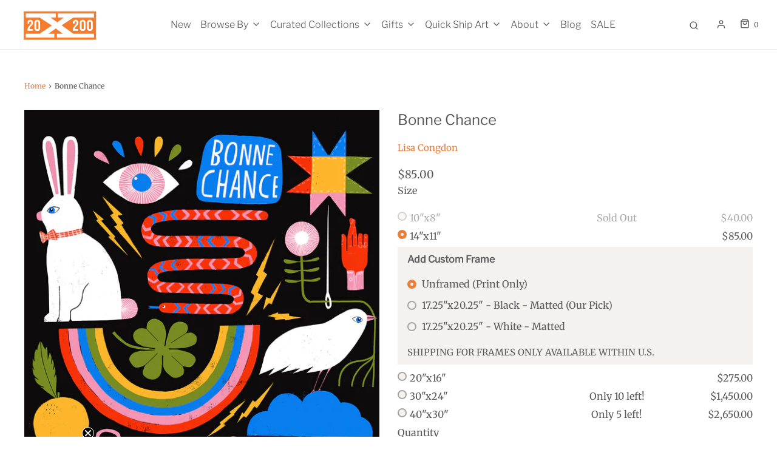

--- FILE ---
content_type: text/html; charset=utf-8
request_url: https://20x200.com/products/lisa-congdon-bonne-chance
body_size: 51674
content:
<!doctype html>
<!--[if lt IE 7 ]> <html class="no-js ie ie6" lang="en"> <![endif]-->
<!--[if IE 7 ]> <html class="no-js ie ie7" lang="en"> <![endif]-->
<!--[if IE 8 ]> <html class="no-js ie ie8" lang="en"> <![endif]-->
<!-- [if (gte IE 9)|!(IE)]><! -->
<html
  class="no-js"
  lang="en"
  data-headings-size="normal"
>
  <!-- <![endif] -->

  <head>
    <script src="https://cdnjs.cloudflare.com/ajax/libs/jquery/3.7.1/jquery.min.js"></script>
    <meta charset="utf-8">
    
    <script type="text/javascript">
      (function (c, l, a, r, i, t, y) {
        c[a] =
          c[a] ||
          function () {
            (c[a].q = c[a].q || []).push(arguments);
          };
        t = l.createElement(r);
        t.async = 1;
        t.src = 'https://www.clarity.ms/tag/' + i;
        y = l.getElementsByTagName(r)[0];
        y.parentNode.insertBefore(t, y);
      })(window, document, 'clarity', 'script', 'id5ubrgo4e');
    </script>

    <!--[if lt IE 9]> <script src="//html5shim.googlecode.com/svn/trunk/html5.js"></script> <![endif]--><link rel="preconnect" href="https://cdn.shopify.com" crossorigin>

    <script type="text/javascript">
      document.documentElement.className = document.documentElement.className.replace('no-js', 'js');
    </script>

    

    
      <meta name="viewport" content="width=device-width, initial-scale=1">
    

    <!-- /snippets/social-meta-tags.liquid -->


<meta property="og:site_name" content="20x200">
<meta property="og:url" content="https://20x200.com/products/lisa-congdon-bonne-chance">
<meta property="og:title" content="Bonne Chance">
<meta property="og:type" content="product">
<meta property="og:description" content="Lisa Congdon&#39;s Bonne Chance: a museum-quality art print from 20x200 starting at $35. It&#39;s Art for Everyone!">

  <meta property="og:price:amount" content="40.00">
  <meta property="og:price:currency" content="USD">

<meta property="og:image" content="http://20x200.com/cdn/shop/files/gVc_3AVfl-HdjabY2sz9bukqtAR1ZJzkTpV1wqw0HSk_1200x1200.png?v=1683229169"><meta property="og:image" content="http://20x200.com/cdn/shop/files/Mz9pP5TiEXaxy1H03NZJeiehXDbRR7OCG-QXUxCyCew_1200x1200.png?v=1683229171">
<meta property="og:image:alt" content="Bonne Chance"><meta property="og:image:alt" content="Bonne Chance">
<meta property="og:image:secure_url" content="https://20x200.com/cdn/shop/files/gVc_3AVfl-HdjabY2sz9bukqtAR1ZJzkTpV1wqw0HSk_1200x1200.png?v=1683229169"><meta property="og:image:secure_url" content="https://20x200.com/cdn/shop/files/Mz9pP5TiEXaxy1H03NZJeiehXDbRR7OCG-QXUxCyCew_1200x1200.png?v=1683229171">


  <meta name="twitter:site" content="@">

<meta name="twitter:card" content="summary_large_image">
<meta name="twitter:title" content="Bonne Chance">
<meta name="twitter:description" content="Lisa Congdon&#39;s Bonne Chance: a museum-quality art print from 20x200 starting at $35. It&#39;s Art for Everyone!">


    <link rel="canonical" href="https://20x200.com/products/lisa-congdon-bonne-chance">

    <!-- CSS -->
    <style>
/*============================================================================
  Typography
==============================================================================*/





@font-face {
  font-family: "Libre Franklin";
  font-weight: 400;
  font-style: normal;
  font-display: swap;
  src: url("//20x200.com/cdn/fonts/libre_franklin/librefranklin_n4.a9b0508e1ffb743a0fd6d0614768959c54a27d86.woff2") format("woff2"),
       url("//20x200.com/cdn/fonts/libre_franklin/librefranklin_n4.948f6f27caf8552b1a9560176e3f14eeb2c6f202.woff") format("woff");
}

@font-face {
  font-family: Merriweather;
  font-weight: 400;
  font-style: normal;
  font-display: swap;
  src: url("//20x200.com/cdn/fonts/merriweather/merriweather_n4.349a72bc63b970a8b7f00dc33f5bda2ec52f79cc.woff2") format("woff2"),
       url("//20x200.com/cdn/fonts/merriweather/merriweather_n4.5a396c75a89c25b516c9d3cb026490795288d821.woff") format("woff");
}

@font-face {
  font-family: "Libre Franklin";
  font-weight: 300;
  font-style: normal;
  font-display: swap;
  src: url("//20x200.com/cdn/fonts/libre_franklin/librefranklin_n3.8cafdf02f3a4e5567b74224f139d214e665e34e1.woff2") format("woff2"),
       url("//20x200.com/cdn/fonts/libre_franklin/librefranklin_n3.cdf6db8de35eb51473c109b271bf04f2b0561d68.woff") format("woff");
}


  @font-face {
  font-family: Merriweather;
  font-weight: 700;
  font-style: normal;
  font-display: swap;
  src: url("//20x200.com/cdn/fonts/merriweather/merriweather_n7.19270b7a7a551caaabc4ca9d96160fde1ff78390.woff2") format("woff2"),
       url("//20x200.com/cdn/fonts/merriweather/merriweather_n7.cd38b457ece1a89976a4da2d642ece091dc8235f.woff") format("woff");
}




  @font-face {
  font-family: Merriweather;
  font-weight: 400;
  font-style: italic;
  font-display: swap;
  src: url("//20x200.com/cdn/fonts/merriweather/merriweather_i4.f5b9cf70acd5cd4d838a0ca60bf8178b62cb1301.woff2") format("woff2"),
       url("//20x200.com/cdn/fonts/merriweather/merriweather_i4.946cfa27ccfc2ba1850f3e8d4115a49e1be34578.woff") format("woff");
}




  @font-face {
  font-family: Merriweather;
  font-weight: 700;
  font-style: italic;
  font-display: swap;
  src: url("//20x200.com/cdn/fonts/merriweather/merriweather_i7.f0c0f7ed3a3954dab58b704b14a01616fb5b0c9b.woff2") format("woff2"),
       url("//20x200.com/cdn/fonts/merriweather/merriweather_i7.0563ab59ca3ecf64e1fcde02f520f39dcec40efd.woff") format("woff");
}



/*============================================================================
  #General Variables
==============================================================================*/

:root {
  --page-background: #ffffff;

  --color-primary: #585858;
  --disabled-color-primary: rgba(88, 88, 88, 0.5);
  --color-primary-opacity-05: rgba(88, 88, 88, 0.05);
  --link-color: #ed7c35;
  --active-link-color: #ed7c35;

  --button-background-color: #ed7c35;
  --button-background-hover-color: #ed7c35;
  --button-background-hover-color-lighten: #ef8b4c;
  --button-text-color: #ffffff;
  --button-border-color: rgba(255, 255, 255, 0.1);

  --sale-color: #ed7c35;
  --sale-text-color: #ffffff;
  --sale-color-faint: rgba(237, 124, 53, 0.1);
  --sold-out-color: #585858;
  --sold-out-text-color: #ffffff;

  --header-background: #ffffff;
  --header-text: #585858;
  --header-text-opacity-80: rgba(88, 88, 88, 0.8);
  --header-border-color: rgba(88, 88, 88, 0.1);
  --header-border-color-dark: rgba(88, 88, 88, 0.15);
  --header-hover-background-color: rgba(88, 88, 88, 0.1);
  --header-overlay-text: #ffffff;

  --sticky-header-background: #ffffff;
  --sticky-header-text: #585858;
  --sticky-header-border: rgba(88, 88, 88, 0.1);

  --mobile-menu-text: #363636;
  --mobile-menu-background: #ffffff;
  --mobile-menu-border-color: rgba(54, 54, 54, 0.5);

  --footer-background: #f4f2ee;
  --footer-text: #585858;
  --footer-hover-background-color: rgba(88, 88, 88, 0.1);


  --pop-up-text: #585858;
  --pop-up-background: #ffffff;

  --secondary-color: rgba(0, 0, 0, 1) !default;
  --select-padding: 5px;
  --select-radius: 2px !default;

  --border-color: rgba(88, 88, 88, 0.5);
  --border-search: rgba(88, 88, 88, 0.1);
  --border-color-subtle: rgba(88, 88, 88, 0.1);
  --border-color-subtle-darken: #4b4b4b;

  --color-scheme-light-background: #f4f2ee;
  --color-scheme-light-background-hover: rgba(244, 242, 238, 0.1);
  --color-scheme-light-text: #585858;
  --color-scheme-light-text-hover: rgba(88, 88, 88, 0.7);
  --color-scheme-light-input-hover: rgba(88, 88, 88, 0.1);
  --color-scheme-light-link: #464646;
  --color-scheme-light-link-active: #767676;

  --color-scheme-accent-background: #767676;
  --color-scheme-accent-background-hover: rgba(118, 118, 118, 0.1);
  --color-scheme-accent-text: #ffffff;
  --color-scheme-accent-text-hover: rgba(255, 255, 255, 0.7);
  --color-scheme-accent-input-hover: rgba(255, 255, 255, 0.1);
  --color-scheme-accent-link: #464646;
  --color-scheme-accent-link-active: #585858;

  --color-scheme-dark-background: #585858;
  --color-scheme-dark-background-hover: rgba(88, 88, 88, 0.1);
  --color-scheme-dark-text: #eeeeee;
  --color-scheme-dark-text-hover: rgba(238, 238, 238, 0.7);
  --color-scheme-dark-input-hover: rgba(238, 238, 238, 0.1);
  --color-scheme-dark-link: #464646;
  --color-scheme-dark-link-active: #585858;

  --header-font-stack: "Libre Franklin", sans-serif;
  --header-font-weight: 400;
  --header-font-style: normal;
  --header-font-transform: none;

  
  --header-letter-spacing: normal;
  

  --body-font-stack: Merriweather, serif;
  --body-font-weight: 400;
  --body-font-style: normal;
  --body-font-size-int: 16;
  --body-font-size: 16px;

  
    --body-small-font-size-int: 12;
    --body-small-font-size: 12px;
  

  --subheading-font-stack: "Libre Franklin", sans-serif;
  --subheading-font-weight: 300;
  --subheading-font-style: normal;
  --subheading-font-transform: none;
  --subheading-case: none;

  
  --heading-base: 34;
  --subheading-base: 14;
  --subheading-2-font-size: 16px;
  --subheading-2-line-height: 20px;
  --product-titles: 24;
  --subpage-header: 24;
  --subpage-header-px: 24px;
  --subpage-header-line-height: 34px;
  --heading-font-size: 34px;
  --heading-line-height: 44px;
  --subheading-font-size: 14px;
  --subheading-line-height: 18px;
  

  --color-image-overlay: #ffffff;
  --color-image-overlay-text: #ffffff;
  --image-overlay-opacity: calc(0 / 100);

  --flexslider-icon-eot: //20x200.com/cdn/shop/t/39/assets/flexslider-icon.eot?v=70838442330258149421698731007;
  --flexslider-icon-eot-ie: //20x200.com/cdn/shop/t/39/assets/flexslider-icon.eot%23iefix?v=6876;
  --flexslider-icon-woff: //20x200.com/cdn/shop/t/39/assets/flexslider-icon.eot?v=70838442330258149421698731007;
  --flexslider-icon-ttf: //20x200.com/cdn/shop/t/39/assets/flexslider-icon.eot?v=70838442330258149421698731007;
  --flexslider-icon-svg: //20x200.com/cdn/shop/t/39/assets/flexslider-icon.eot?v=70838442330258149421698731007;

  --delete-button-png: //20x200.com/cdn/shop/t/39/assets/delete.png?v=6876;
  --loader-svg: //20x200.com/cdn/shop/t/39/assets/loader.svg?v=119822953187440061741698731007;

  
  --mobile-menu-link-transform: none;
  --mobile-menu-link-letter-spacing: 0;
  

  
  --buttons-transform: uppercase;
  --buttons-letter-spacing: 2px;
  

  
    --button-font-family: var(--subheading-font-stack);
    --button-font-weight: var(--subheading-font-weight);
    --button-font-style: var(--subheading-font-style);
    --button-font-size: var(--subheading-font-size);
  

  
    --button-font-size-int: var(--body-font-size-int);
  

  
    --subheading-letter-spacing: normal;
  

  
    --nav-font-family: var(--subheading-font-stack);
    --nav-font-weight: var(--subheading-font-weight);
    --nav-font-style: var(--subheading-font-style);
  

  
    --nav-text-transform: none;
    --nav-letter-spacing: 0;
  

  
    --nav-font-size-int: var(--body-font-size-int);
  

  --page-width: 1200px;
  --page-width-with-padding: 1230px;
  --narrow-width-with-padding: 730px;
  --column-gap-width: 30px;
  --column-gap-width-half: 15.0px;

  --password-text-color: #000000;
  --password-error-background: #feebeb;
  --password-error-text: #7e1412;
  --password-login-background: #111111;
  --password-login-text: #b8b8b8;
  --password-btn-text: #ffffff;
  --password-btn-background: #000000;
  --password-btn-background-success: #4caf50;
  --success-color: #28a745;
  --error-color: #DC3545;
  --warning-color: #EB9247;

  /* Shop Pay Installments variables */
  --color-body: #ffffff;
  --color-bg: #ffffff;
}
</style>


    
      <link rel="preload" href="//20x200.com/cdn/shop/t/39/assets/theme-product.min.css?v=137427512304485491321698731007" as="style">
      <link href="//20x200.com/cdn/shop/t/39/assets/theme-product.min.css?v=137427512304485491321698731007" rel="stylesheet" type="text/css" media="all" />
    

    <link href="//20x200.com/cdn/shop/t/39/assets/custom.css?v=87619229685109277481698991091" rel="stylesheet" type="text/css" media="all" />

    

    

    
      <link rel="shortcut icon" href="//20x200.com/cdn/shop/files/20x200-favicon_2x_92d17b72-38a6-4ded-b0f4-52bfe5899a76_32x32.png?v=1613720692" type="image/png">
    

    <link rel="sitemap" type="application/xml" title="Sitemap" href="/sitemap.xml">

    <script>window.performance && window.performance.mark && window.performance.mark('shopify.content_for_header.start');</script><meta name="facebook-domain-verification" content="8hswdqboi2un7t2g8gar6mum2zxxwu">
<meta name="facebook-domain-verification" content="q1fy5bvcsxiqfy4h0xp7kffxpp8ns9">
<meta name="facebook-domain-verification" content="udjko504qtgbaabtudoogyyzn5fz8h">
<meta name="google-site-verification" content="3uQE4ECppQhe7DJ5YT-V1Tr_8KcdFagaRqHhXkDlXto">
<meta id="shopify-digital-wallet" name="shopify-digital-wallet" content="/2653475/digital_wallets/dialog">
<meta name="shopify-checkout-api-token" content="2509b2210c84dd9c8572554f11e0e541">
<meta id="in-context-paypal-metadata" data-shop-id="2653475" data-venmo-supported="false" data-environment="production" data-locale="en_US" data-paypal-v4="true" data-currency="USD">
<link rel="alternate" type="application/json+oembed" href="https://20x200.com/products/lisa-congdon-bonne-chance.oembed">
<script async="async" src="/checkouts/internal/preloads.js?locale=en-US"></script>
<link rel="preconnect" href="https://shop.app" crossorigin="anonymous">
<script async="async" src="https://shop.app/checkouts/internal/preloads.js?locale=en-US&shop_id=2653475" crossorigin="anonymous"></script>
<script id="apple-pay-shop-capabilities" type="application/json">{"shopId":2653475,"countryCode":"US","currencyCode":"USD","merchantCapabilities":["supports3DS"],"merchantId":"gid:\/\/shopify\/Shop\/2653475","merchantName":"20x200","requiredBillingContactFields":["postalAddress","email","phone"],"requiredShippingContactFields":["postalAddress","email","phone"],"shippingType":"shipping","supportedNetworks":["visa","masterCard","amex","discover","elo","jcb"],"total":{"type":"pending","label":"20x200","amount":"1.00"},"shopifyPaymentsEnabled":true,"supportsSubscriptions":true}</script>
<script id="shopify-features" type="application/json">{"accessToken":"2509b2210c84dd9c8572554f11e0e541","betas":["rich-media-storefront-analytics"],"domain":"20x200.com","predictiveSearch":true,"shopId":2653475,"locale":"en"}</script>
<script>var Shopify = Shopify || {};
Shopify.shop = "you-should-buy-art.myshopify.com";
Shopify.locale = "en";
Shopify.currency = {"active":"USD","rate":"1.0"};
Shopify.country = "US";
Shopify.theme = {"name":"[Progress Labs] - Production -TH-31-OCT-2023","id":121940639838,"schema_name":"Envy","schema_version":"32.0.0","theme_store_id":411,"role":"main"};
Shopify.theme.handle = "null";
Shopify.theme.style = {"id":null,"handle":null};
Shopify.cdnHost = "20x200.com/cdn";
Shopify.routes = Shopify.routes || {};
Shopify.routes.root = "/";</script>
<script type="module">!function(o){(o.Shopify=o.Shopify||{}).modules=!0}(window);</script>
<script>!function(o){function n(){var o=[];function n(){o.push(Array.prototype.slice.apply(arguments))}return n.q=o,n}var t=o.Shopify=o.Shopify||{};t.loadFeatures=n(),t.autoloadFeatures=n()}(window);</script>
<script>
  window.ShopifyPay = window.ShopifyPay || {};
  window.ShopifyPay.apiHost = "shop.app\/pay";
  window.ShopifyPay.redirectState = null;
</script>
<script id="shop-js-analytics" type="application/json">{"pageType":"product"}</script>
<script defer="defer" async type="module" src="//20x200.com/cdn/shopifycloud/shop-js/modules/v2/client.init-shop-cart-sync_BN7fPSNr.en.esm.js"></script>
<script defer="defer" async type="module" src="//20x200.com/cdn/shopifycloud/shop-js/modules/v2/chunk.common_Cbph3Kss.esm.js"></script>
<script defer="defer" async type="module" src="//20x200.com/cdn/shopifycloud/shop-js/modules/v2/chunk.modal_DKumMAJ1.esm.js"></script>
<script type="module">
  await import("//20x200.com/cdn/shopifycloud/shop-js/modules/v2/client.init-shop-cart-sync_BN7fPSNr.en.esm.js");
await import("//20x200.com/cdn/shopifycloud/shop-js/modules/v2/chunk.common_Cbph3Kss.esm.js");
await import("//20x200.com/cdn/shopifycloud/shop-js/modules/v2/chunk.modal_DKumMAJ1.esm.js");

  window.Shopify.SignInWithShop?.initShopCartSync?.({"fedCMEnabled":true,"windoidEnabled":true});

</script>
<script>
  window.Shopify = window.Shopify || {};
  if (!window.Shopify.featureAssets) window.Shopify.featureAssets = {};
  window.Shopify.featureAssets['shop-js'] = {"shop-cart-sync":["modules/v2/client.shop-cart-sync_CJVUk8Jm.en.esm.js","modules/v2/chunk.common_Cbph3Kss.esm.js","modules/v2/chunk.modal_DKumMAJ1.esm.js"],"init-fed-cm":["modules/v2/client.init-fed-cm_7Fvt41F4.en.esm.js","modules/v2/chunk.common_Cbph3Kss.esm.js","modules/v2/chunk.modal_DKumMAJ1.esm.js"],"init-shop-email-lookup-coordinator":["modules/v2/client.init-shop-email-lookup-coordinator_Cc088_bR.en.esm.js","modules/v2/chunk.common_Cbph3Kss.esm.js","modules/v2/chunk.modal_DKumMAJ1.esm.js"],"init-windoid":["modules/v2/client.init-windoid_hPopwJRj.en.esm.js","modules/v2/chunk.common_Cbph3Kss.esm.js","modules/v2/chunk.modal_DKumMAJ1.esm.js"],"shop-button":["modules/v2/client.shop-button_B0jaPSNF.en.esm.js","modules/v2/chunk.common_Cbph3Kss.esm.js","modules/v2/chunk.modal_DKumMAJ1.esm.js"],"shop-cash-offers":["modules/v2/client.shop-cash-offers_DPIskqss.en.esm.js","modules/v2/chunk.common_Cbph3Kss.esm.js","modules/v2/chunk.modal_DKumMAJ1.esm.js"],"shop-toast-manager":["modules/v2/client.shop-toast-manager_CK7RT69O.en.esm.js","modules/v2/chunk.common_Cbph3Kss.esm.js","modules/v2/chunk.modal_DKumMAJ1.esm.js"],"init-shop-cart-sync":["modules/v2/client.init-shop-cart-sync_BN7fPSNr.en.esm.js","modules/v2/chunk.common_Cbph3Kss.esm.js","modules/v2/chunk.modal_DKumMAJ1.esm.js"],"init-customer-accounts-sign-up":["modules/v2/client.init-customer-accounts-sign-up_CfPf4CXf.en.esm.js","modules/v2/client.shop-login-button_DeIztwXF.en.esm.js","modules/v2/chunk.common_Cbph3Kss.esm.js","modules/v2/chunk.modal_DKumMAJ1.esm.js"],"pay-button":["modules/v2/client.pay-button_CgIwFSYN.en.esm.js","modules/v2/chunk.common_Cbph3Kss.esm.js","modules/v2/chunk.modal_DKumMAJ1.esm.js"],"init-customer-accounts":["modules/v2/client.init-customer-accounts_DQ3x16JI.en.esm.js","modules/v2/client.shop-login-button_DeIztwXF.en.esm.js","modules/v2/chunk.common_Cbph3Kss.esm.js","modules/v2/chunk.modal_DKumMAJ1.esm.js"],"avatar":["modules/v2/client.avatar_BTnouDA3.en.esm.js"],"init-shop-for-new-customer-accounts":["modules/v2/client.init-shop-for-new-customer-accounts_CsZy_esa.en.esm.js","modules/v2/client.shop-login-button_DeIztwXF.en.esm.js","modules/v2/chunk.common_Cbph3Kss.esm.js","modules/v2/chunk.modal_DKumMAJ1.esm.js"],"shop-follow-button":["modules/v2/client.shop-follow-button_BRMJjgGd.en.esm.js","modules/v2/chunk.common_Cbph3Kss.esm.js","modules/v2/chunk.modal_DKumMAJ1.esm.js"],"checkout-modal":["modules/v2/client.checkout-modal_B9Drz_yf.en.esm.js","modules/v2/chunk.common_Cbph3Kss.esm.js","modules/v2/chunk.modal_DKumMAJ1.esm.js"],"shop-login-button":["modules/v2/client.shop-login-button_DeIztwXF.en.esm.js","modules/v2/chunk.common_Cbph3Kss.esm.js","modules/v2/chunk.modal_DKumMAJ1.esm.js"],"lead-capture":["modules/v2/client.lead-capture_DXYzFM3R.en.esm.js","modules/v2/chunk.common_Cbph3Kss.esm.js","modules/v2/chunk.modal_DKumMAJ1.esm.js"],"shop-login":["modules/v2/client.shop-login_CA5pJqmO.en.esm.js","modules/v2/chunk.common_Cbph3Kss.esm.js","modules/v2/chunk.modal_DKumMAJ1.esm.js"],"payment-terms":["modules/v2/client.payment-terms_BxzfvcZJ.en.esm.js","modules/v2/chunk.common_Cbph3Kss.esm.js","modules/v2/chunk.modal_DKumMAJ1.esm.js"]};
</script>
<script>(function() {
  var isLoaded = false;
  function asyncLoad() {
    if (isLoaded) return;
    isLoaded = true;
    var urls = ["\/\/cdn.shopify.com\/proxy\/bc6a23e13bd37f95546dad941b50acb54d13fab72192784113fac5a2b24d7157\/shopify-script-tags.s3.eu-west-1.amazonaws.com\/smartseo\/instantpage.js?shop=you-should-buy-art.myshopify.com\u0026sp-cache-control=cHVibGljLCBtYXgtYWdlPTkwMA","https:\/\/shopify-widget.route.com\/shopify.widget.js?shop=you-should-buy-art.myshopify.com","https:\/\/searchanise-ef84.kxcdn.com\/widgets\/shopify\/init.js?a=9L6F0D9J2E\u0026shop=you-should-buy-art.myshopify.com"];
    for (var i = 0; i < urls.length; i++) {
      var s = document.createElement('script');
      s.type = 'text/javascript';
      s.async = true;
      s.src = urls[i];
      var x = document.getElementsByTagName('script')[0];
      x.parentNode.insertBefore(s, x);
    }
  };
  if(window.attachEvent) {
    window.attachEvent('onload', asyncLoad);
  } else {
    window.addEventListener('load', asyncLoad, false);
  }
})();</script>
<script id="__st">var __st={"a":2653475,"offset":-18000,"reqid":"5e0e6588-e53e-43db-a847-c3483731086b-1769725194","pageurl":"20x200.com\/products\/lisa-congdon-bonne-chance","u":"896db7b48953","p":"product","rtyp":"product","rid":4284931473502};</script>
<script>window.ShopifyPaypalV4VisibilityTracking = true;</script>
<script id="captcha-bootstrap">!function(){'use strict';const t='contact',e='account',n='new_comment',o=[[t,t],['blogs',n],['comments',n],[t,'customer']],c=[[e,'customer_login'],[e,'guest_login'],[e,'recover_customer_password'],[e,'create_customer']],r=t=>t.map((([t,e])=>`form[action*='/${t}']:not([data-nocaptcha='true']) input[name='form_type'][value='${e}']`)).join(','),a=t=>()=>t?[...document.querySelectorAll(t)].map((t=>t.form)):[];function s(){const t=[...o],e=r(t);return a(e)}const i='password',u='form_key',d=['recaptcha-v3-token','g-recaptcha-response','h-captcha-response',i],f=()=>{try{return window.sessionStorage}catch{return}},m='__shopify_v',_=t=>t.elements[u];function p(t,e,n=!1){try{const o=window.sessionStorage,c=JSON.parse(o.getItem(e)),{data:r}=function(t){const{data:e,action:n}=t;return t[m]||n?{data:e,action:n}:{data:t,action:n}}(c);for(const[e,n]of Object.entries(r))t.elements[e]&&(t.elements[e].value=n);n&&o.removeItem(e)}catch(o){console.error('form repopulation failed',{error:o})}}const l='form_type',E='cptcha';function T(t){t.dataset[E]=!0}const w=window,h=w.document,L='Shopify',v='ce_forms',y='captcha';let A=!1;((t,e)=>{const n=(g='f06e6c50-85a8-45c8-87d0-21a2b65856fe',I='https://cdn.shopify.com/shopifycloud/storefront-forms-hcaptcha/ce_storefront_forms_captcha_hcaptcha.v1.5.2.iife.js',D={infoText:'Protected by hCaptcha',privacyText:'Privacy',termsText:'Terms'},(t,e,n)=>{const o=w[L][v],c=o.bindForm;if(c)return c(t,g,e,D).then(n);var r;o.q.push([[t,g,e,D],n]),r=I,A||(h.body.append(Object.assign(h.createElement('script'),{id:'captcha-provider',async:!0,src:r})),A=!0)});var g,I,D;w[L]=w[L]||{},w[L][v]=w[L][v]||{},w[L][v].q=[],w[L][y]=w[L][y]||{},w[L][y].protect=function(t,e){n(t,void 0,e),T(t)},Object.freeze(w[L][y]),function(t,e,n,w,h,L){const[v,y,A,g]=function(t,e,n){const i=e?o:[],u=t?c:[],d=[...i,...u],f=r(d),m=r(i),_=r(d.filter((([t,e])=>n.includes(e))));return[a(f),a(m),a(_),s()]}(w,h,L),I=t=>{const e=t.target;return e instanceof HTMLFormElement?e:e&&e.form},D=t=>v().includes(t);t.addEventListener('submit',(t=>{const e=I(t);if(!e)return;const n=D(e)&&!e.dataset.hcaptchaBound&&!e.dataset.recaptchaBound,o=_(e),c=g().includes(e)&&(!o||!o.value);(n||c)&&t.preventDefault(),c&&!n&&(function(t){try{if(!f())return;!function(t){const e=f();if(!e)return;const n=_(t);if(!n)return;const o=n.value;o&&e.removeItem(o)}(t);const e=Array.from(Array(32),(()=>Math.random().toString(36)[2])).join('');!function(t,e){_(t)||t.append(Object.assign(document.createElement('input'),{type:'hidden',name:u})),t.elements[u].value=e}(t,e),function(t,e){const n=f();if(!n)return;const o=[...t.querySelectorAll(`input[type='${i}']`)].map((({name:t})=>t)),c=[...d,...o],r={};for(const[a,s]of new FormData(t).entries())c.includes(a)||(r[a]=s);n.setItem(e,JSON.stringify({[m]:1,action:t.action,data:r}))}(t,e)}catch(e){console.error('failed to persist form',e)}}(e),e.submit())}));const S=(t,e)=>{t&&!t.dataset[E]&&(n(t,e.some((e=>e===t))),T(t))};for(const o of['focusin','change'])t.addEventListener(o,(t=>{const e=I(t);D(e)&&S(e,y())}));const B=e.get('form_key'),M=e.get(l),P=B&&M;t.addEventListener('DOMContentLoaded',(()=>{const t=y();if(P)for(const e of t)e.elements[l].value===M&&p(e,B);[...new Set([...A(),...v().filter((t=>'true'===t.dataset.shopifyCaptcha))])].forEach((e=>S(e,t)))}))}(h,new URLSearchParams(w.location.search),n,t,e,['guest_login'])})(!0,!0)}();</script>
<script integrity="sha256-4kQ18oKyAcykRKYeNunJcIwy7WH5gtpwJnB7kiuLZ1E=" data-source-attribution="shopify.loadfeatures" defer="defer" src="//20x200.com/cdn/shopifycloud/storefront/assets/storefront/load_feature-a0a9edcb.js" crossorigin="anonymous"></script>
<script crossorigin="anonymous" defer="defer" src="//20x200.com/cdn/shopifycloud/storefront/assets/shopify_pay/storefront-65b4c6d7.js?v=20250812"></script>
<script data-source-attribution="shopify.dynamic_checkout.dynamic.init">var Shopify=Shopify||{};Shopify.PaymentButton=Shopify.PaymentButton||{isStorefrontPortableWallets:!0,init:function(){window.Shopify.PaymentButton.init=function(){};var t=document.createElement("script");t.src="https://20x200.com/cdn/shopifycloud/portable-wallets/latest/portable-wallets.en.js",t.type="module",document.head.appendChild(t)}};
</script>
<script data-source-attribution="shopify.dynamic_checkout.buyer_consent">
  function portableWalletsHideBuyerConsent(e){var t=document.getElementById("shopify-buyer-consent"),n=document.getElementById("shopify-subscription-policy-button");t&&n&&(t.classList.add("hidden"),t.setAttribute("aria-hidden","true"),n.removeEventListener("click",e))}function portableWalletsShowBuyerConsent(e){var t=document.getElementById("shopify-buyer-consent"),n=document.getElementById("shopify-subscription-policy-button");t&&n&&(t.classList.remove("hidden"),t.removeAttribute("aria-hidden"),n.addEventListener("click",e))}window.Shopify?.PaymentButton&&(window.Shopify.PaymentButton.hideBuyerConsent=portableWalletsHideBuyerConsent,window.Shopify.PaymentButton.showBuyerConsent=portableWalletsShowBuyerConsent);
</script>
<script data-source-attribution="shopify.dynamic_checkout.cart.bootstrap">document.addEventListener("DOMContentLoaded",(function(){function t(){return document.querySelector("shopify-accelerated-checkout-cart, shopify-accelerated-checkout")}if(t())Shopify.PaymentButton.init();else{new MutationObserver((function(e,n){t()&&(Shopify.PaymentButton.init(),n.disconnect())})).observe(document.body,{childList:!0,subtree:!0})}}));
</script>
<script id='scb4127' type='text/javascript' async='' src='https://20x200.com/cdn/shopifycloud/privacy-banner/storefront-banner.js'></script><link id="shopify-accelerated-checkout-styles" rel="stylesheet" media="screen" href="https://20x200.com/cdn/shopifycloud/portable-wallets/latest/accelerated-checkout-backwards-compat.css" crossorigin="anonymous">
<style id="shopify-accelerated-checkout-cart">
        #shopify-buyer-consent {
  margin-top: 1em;
  display: inline-block;
  width: 100%;
}

#shopify-buyer-consent.hidden {
  display: none;
}

#shopify-subscription-policy-button {
  background: none;
  border: none;
  padding: 0;
  text-decoration: underline;
  font-size: inherit;
  cursor: pointer;
}

#shopify-subscription-policy-button::before {
  box-shadow: none;
}

      </style>

<script>window.performance && window.performance.mark && window.performance.mark('shopify.content_for_header.end');</script>

    <script type="text/javascript">
      window.wetheme = {
        name: 'Envy',
        webcomponentRegistry: {
          registry: {},
          checkScriptLoaded: function (key) {
            return window.wetheme.webcomponentRegistry.registry[key] ? true : false;
          },
          register: function (registration) {
            if (!window.wetheme.webcomponentRegistry.checkScriptLoaded(registration.key)) {
              window.wetheme.webcomponentRegistry.registry[registration.key] = registration;
            }
          },
        },
      };
    </script>

    

    
    <link rel="stylesheet" href="https://cdn.jsdelivr.net/npm/swiper@10/swiper-bundle.min.css">

    
    <script src="https://www.dwin1.com/54345.js" type="text/javascript" defer="defer"></script>
  
  






<!-- BEGIN app block: shopify://apps/smart-seo/blocks/smartseo/7b0a6064-ca2e-4392-9a1d-8c43c942357b --><meta name="smart-seo-integrated" content="true" /><!-- metatagsSavedToSEOFields:  --><!-- BEGIN app snippet: smartseo.product.metatags --><!-- product_seo_template_metafield:  --><title>Lisa Congdon&#39;s Bonne Chance</title>
<meta name="description" content="Lisa Congdon&#39;s Bonne Chance: a museum-quality art print from 20x200 starting at $35. It&#39;s Art for Everyone!" />
<meta name="smartseo-timestamp" content="0" /><!-- END app snippet --><!-- END app block --><!-- BEGIN app block: shopify://apps/klaviyo-email-marketing-sms/blocks/klaviyo-onsite-embed/2632fe16-c075-4321-a88b-50b567f42507 -->












  <script async src="https://static.klaviyo.com/onsite/js/VGQ5jM/klaviyo.js?company_id=VGQ5jM"></script>
  <script>!function(){if(!window.klaviyo){window._klOnsite=window._klOnsite||[];try{window.klaviyo=new Proxy({},{get:function(n,i){return"push"===i?function(){var n;(n=window._klOnsite).push.apply(n,arguments)}:function(){for(var n=arguments.length,o=new Array(n),w=0;w<n;w++)o[w]=arguments[w];var t="function"==typeof o[o.length-1]?o.pop():void 0,e=new Promise((function(n){window._klOnsite.push([i].concat(o,[function(i){t&&t(i),n(i)}]))}));return e}}})}catch(n){window.klaviyo=window.klaviyo||[],window.klaviyo.push=function(){var n;(n=window._klOnsite).push.apply(n,arguments)}}}}();</script>

  
    <script id="viewed_product">
      if (item == null) {
        var _learnq = _learnq || [];

        var MetafieldReviews = null
        var MetafieldYotpoRating = null
        var MetafieldYotpoCount = null
        var MetafieldLooxRating = null
        var MetafieldLooxCount = null
        var okendoProduct = null
        var okendoProductReviewCount = null
        var okendoProductReviewAverageValue = null
        try {
          // The following fields are used for Customer Hub recently viewed in order to add reviews.
          // This information is not part of __kla_viewed. Instead, it is part of __kla_viewed_reviewed_items
          MetafieldReviews = {};
          MetafieldYotpoRating = null
          MetafieldYotpoCount = null
          MetafieldLooxRating = null
          MetafieldLooxCount = null

          okendoProduct = null
          // If the okendo metafield is not legacy, it will error, which then requires the new json formatted data
          if (okendoProduct && 'error' in okendoProduct) {
            okendoProduct = null
          }
          okendoProductReviewCount = okendoProduct ? okendoProduct.reviewCount : null
          okendoProductReviewAverageValue = okendoProduct ? okendoProduct.reviewAverageValue : null
        } catch (error) {
          console.error('Error in Klaviyo onsite reviews tracking:', error);
        }

        var item = {
          Name: "Bonne Chance",
          ProductID: 4284931473502,
          Categories: ["All Prints","Animals","Artist - Lisa Congdon","Best Selling Products","Browse All Art","Browse All Art - Available","Browse by Color: Bold + Bright","Browse by Mood: Happy + Joyful","Browse by Orientation: Vertical","Browse by Size: 11\"x14\" + 11\"x11\"","Browse by Size: 16\"x20\" + 16\"x16\"","Browse by Size: 24\"x30\" + 24\"x24\"","Browse by Size: 30\"x40\" and up","Crowd Pleasers","Discount Eligible Art","Drawing + Illustration","Fine Art - Available","Fine Art Prints","Gifts under $100","Kid's Room","Newest Products"],
          ImageURL: "https://20x200.com/cdn/shop/files/gVc_3AVfl-HdjabY2sz9bukqtAR1ZJzkTpV1wqw0HSk_grande.png?v=1683229169",
          URL: "https://20x200.com/products/lisa-congdon-bonne-chance",
          Brand: "Lisa Congdon",
          Price: "$40.00",
          Value: "40.00",
          CompareAtPrice: "$0.00"
        };
        _learnq.push(['track', 'Viewed Product', item]);
        _learnq.push(['trackViewedItem', {
          Title: item.Name,
          ItemId: item.ProductID,
          Categories: item.Categories,
          ImageUrl: item.ImageURL,
          Url: item.URL,
          Metadata: {
            Brand: item.Brand,
            Price: item.Price,
            Value: item.Value,
            CompareAtPrice: item.CompareAtPrice
          },
          metafields:{
            reviews: MetafieldReviews,
            yotpo:{
              rating: MetafieldYotpoRating,
              count: MetafieldYotpoCount,
            },
            loox:{
              rating: MetafieldLooxRating,
              count: MetafieldLooxCount,
            },
            okendo: {
              rating: okendoProductReviewAverageValue,
              count: okendoProductReviewCount,
            }
          }
        }]);
      }
    </script>
  




  <script>
    window.klaviyoReviewsProductDesignMode = false
  </script>







<!-- END app block --><link href="https://monorail-edge.shopifysvc.com" rel="dns-prefetch">
<script>(function(){if ("sendBeacon" in navigator && "performance" in window) {try {var session_token_from_headers = performance.getEntriesByType('navigation')[0].serverTiming.find(x => x.name == '_s').description;} catch {var session_token_from_headers = undefined;}var session_cookie_matches = document.cookie.match(/_shopify_s=([^;]*)/);var session_token_from_cookie = session_cookie_matches && session_cookie_matches.length === 2 ? session_cookie_matches[1] : "";var session_token = session_token_from_headers || session_token_from_cookie || "";function handle_abandonment_event(e) {var entries = performance.getEntries().filter(function(entry) {return /monorail-edge.shopifysvc.com/.test(entry.name);});if (!window.abandonment_tracked && entries.length === 0) {window.abandonment_tracked = true;var currentMs = Date.now();var navigation_start = performance.timing.navigationStart;var payload = {shop_id: 2653475,url: window.location.href,navigation_start,duration: currentMs - navigation_start,session_token,page_type: "product"};window.navigator.sendBeacon("https://monorail-edge.shopifysvc.com/v1/produce", JSON.stringify({schema_id: "online_store_buyer_site_abandonment/1.1",payload: payload,metadata: {event_created_at_ms: currentMs,event_sent_at_ms: currentMs}}));}}window.addEventListener('pagehide', handle_abandonment_event);}}());</script>
<script id="web-pixels-manager-setup">(function e(e,d,r,n,o){if(void 0===o&&(o={}),!Boolean(null===(a=null===(i=window.Shopify)||void 0===i?void 0:i.analytics)||void 0===a?void 0:a.replayQueue)){var i,a;window.Shopify=window.Shopify||{};var t=window.Shopify;t.analytics=t.analytics||{};var s=t.analytics;s.replayQueue=[],s.publish=function(e,d,r){return s.replayQueue.push([e,d,r]),!0};try{self.performance.mark("wpm:start")}catch(e){}var l=function(){var e={modern:/Edge?\/(1{2}[4-9]|1[2-9]\d|[2-9]\d{2}|\d{4,})\.\d+(\.\d+|)|Firefox\/(1{2}[4-9]|1[2-9]\d|[2-9]\d{2}|\d{4,})\.\d+(\.\d+|)|Chrom(ium|e)\/(9{2}|\d{3,})\.\d+(\.\d+|)|(Maci|X1{2}).+ Version\/(15\.\d+|(1[6-9]|[2-9]\d|\d{3,})\.\d+)([,.]\d+|)( \(\w+\)|)( Mobile\/\w+|) Safari\/|Chrome.+OPR\/(9{2}|\d{3,})\.\d+\.\d+|(CPU[ +]OS|iPhone[ +]OS|CPU[ +]iPhone|CPU IPhone OS|CPU iPad OS)[ +]+(15[._]\d+|(1[6-9]|[2-9]\d|\d{3,})[._]\d+)([._]\d+|)|Android:?[ /-](13[3-9]|1[4-9]\d|[2-9]\d{2}|\d{4,})(\.\d+|)(\.\d+|)|Android.+Firefox\/(13[5-9]|1[4-9]\d|[2-9]\d{2}|\d{4,})\.\d+(\.\d+|)|Android.+Chrom(ium|e)\/(13[3-9]|1[4-9]\d|[2-9]\d{2}|\d{4,})\.\d+(\.\d+|)|SamsungBrowser\/([2-9]\d|\d{3,})\.\d+/,legacy:/Edge?\/(1[6-9]|[2-9]\d|\d{3,})\.\d+(\.\d+|)|Firefox\/(5[4-9]|[6-9]\d|\d{3,})\.\d+(\.\d+|)|Chrom(ium|e)\/(5[1-9]|[6-9]\d|\d{3,})\.\d+(\.\d+|)([\d.]+$|.*Safari\/(?![\d.]+ Edge\/[\d.]+$))|(Maci|X1{2}).+ Version\/(10\.\d+|(1[1-9]|[2-9]\d|\d{3,})\.\d+)([,.]\d+|)( \(\w+\)|)( Mobile\/\w+|) Safari\/|Chrome.+OPR\/(3[89]|[4-9]\d|\d{3,})\.\d+\.\d+|(CPU[ +]OS|iPhone[ +]OS|CPU[ +]iPhone|CPU IPhone OS|CPU iPad OS)[ +]+(10[._]\d+|(1[1-9]|[2-9]\d|\d{3,})[._]\d+)([._]\d+|)|Android:?[ /-](13[3-9]|1[4-9]\d|[2-9]\d{2}|\d{4,})(\.\d+|)(\.\d+|)|Mobile Safari.+OPR\/([89]\d|\d{3,})\.\d+\.\d+|Android.+Firefox\/(13[5-9]|1[4-9]\d|[2-9]\d{2}|\d{4,})\.\d+(\.\d+|)|Android.+Chrom(ium|e)\/(13[3-9]|1[4-9]\d|[2-9]\d{2}|\d{4,})\.\d+(\.\d+|)|Android.+(UC? ?Browser|UCWEB|U3)[ /]?(15\.([5-9]|\d{2,})|(1[6-9]|[2-9]\d|\d{3,})\.\d+)\.\d+|SamsungBrowser\/(5\.\d+|([6-9]|\d{2,})\.\d+)|Android.+MQ{2}Browser\/(14(\.(9|\d{2,})|)|(1[5-9]|[2-9]\d|\d{3,})(\.\d+|))(\.\d+|)|K[Aa][Ii]OS\/(3\.\d+|([4-9]|\d{2,})\.\d+)(\.\d+|)/},d=e.modern,r=e.legacy,n=navigator.userAgent;return n.match(d)?"modern":n.match(r)?"legacy":"unknown"}(),u="modern"===l?"modern":"legacy",c=(null!=n?n:{modern:"",legacy:""})[u],f=function(e){return[e.baseUrl,"/wpm","/b",e.hashVersion,"modern"===e.buildTarget?"m":"l",".js"].join("")}({baseUrl:d,hashVersion:r,buildTarget:u}),m=function(e){var d=e.version,r=e.bundleTarget,n=e.surface,o=e.pageUrl,i=e.monorailEndpoint;return{emit:function(e){var a=e.status,t=e.errorMsg,s=(new Date).getTime(),l=JSON.stringify({metadata:{event_sent_at_ms:s},events:[{schema_id:"web_pixels_manager_load/3.1",payload:{version:d,bundle_target:r,page_url:o,status:a,surface:n,error_msg:t},metadata:{event_created_at_ms:s}}]});if(!i)return console&&console.warn&&console.warn("[Web Pixels Manager] No Monorail endpoint provided, skipping logging."),!1;try{return self.navigator.sendBeacon.bind(self.navigator)(i,l)}catch(e){}var u=new XMLHttpRequest;try{return u.open("POST",i,!0),u.setRequestHeader("Content-Type","text/plain"),u.send(l),!0}catch(e){return console&&console.warn&&console.warn("[Web Pixels Manager] Got an unhandled error while logging to Monorail."),!1}}}}({version:r,bundleTarget:l,surface:e.surface,pageUrl:self.location.href,monorailEndpoint:e.monorailEndpoint});try{o.browserTarget=l,function(e){var d=e.src,r=e.async,n=void 0===r||r,o=e.onload,i=e.onerror,a=e.sri,t=e.scriptDataAttributes,s=void 0===t?{}:t,l=document.createElement("script"),u=document.querySelector("head"),c=document.querySelector("body");if(l.async=n,l.src=d,a&&(l.integrity=a,l.crossOrigin="anonymous"),s)for(var f in s)if(Object.prototype.hasOwnProperty.call(s,f))try{l.dataset[f]=s[f]}catch(e){}if(o&&l.addEventListener("load",o),i&&l.addEventListener("error",i),u)u.appendChild(l);else{if(!c)throw new Error("Did not find a head or body element to append the script");c.appendChild(l)}}({src:f,async:!0,onload:function(){if(!function(){var e,d;return Boolean(null===(d=null===(e=window.Shopify)||void 0===e?void 0:e.analytics)||void 0===d?void 0:d.initialized)}()){var d=window.webPixelsManager.init(e)||void 0;if(d){var r=window.Shopify.analytics;r.replayQueue.forEach((function(e){var r=e[0],n=e[1],o=e[2];d.publishCustomEvent(r,n,o)})),r.replayQueue=[],r.publish=d.publishCustomEvent,r.visitor=d.visitor,r.initialized=!0}}},onerror:function(){return m.emit({status:"failed",errorMsg:"".concat(f," has failed to load")})},sri:function(e){var d=/^sha384-[A-Za-z0-9+/=]+$/;return"string"==typeof e&&d.test(e)}(c)?c:"",scriptDataAttributes:o}),m.emit({status:"loading"})}catch(e){m.emit({status:"failed",errorMsg:(null==e?void 0:e.message)||"Unknown error"})}}})({shopId: 2653475,storefrontBaseUrl: "https://20x200.com",extensionsBaseUrl: "https://extensions.shopifycdn.com/cdn/shopifycloud/web-pixels-manager",monorailEndpoint: "https://monorail-edge.shopifysvc.com/unstable/produce_batch",surface: "storefront-renderer",enabledBetaFlags: ["2dca8a86"],webPixelsConfigList: [{"id":"1346175070","configuration":"{\"accountID\":\"VGQ5jM\",\"webPixelConfig\":\"eyJlbmFibGVBZGRlZFRvQ2FydEV2ZW50cyI6IHRydWV9\"}","eventPayloadVersion":"v1","runtimeContext":"STRICT","scriptVersion":"524f6c1ee37bacdca7657a665bdca589","type":"APP","apiClientId":123074,"privacyPurposes":["ANALYTICS","MARKETING"],"dataSharingAdjustments":{"protectedCustomerApprovalScopes":["read_customer_address","read_customer_email","read_customer_name","read_customer_personal_data","read_customer_phone"]}},{"id":"535789662","configuration":"{\"apiKey\":\"9L6F0D9J2E\", \"host\":\"searchserverapi.com\"}","eventPayloadVersion":"v1","runtimeContext":"STRICT","scriptVersion":"5559ea45e47b67d15b30b79e7c6719da","type":"APP","apiClientId":578825,"privacyPurposes":["ANALYTICS"],"dataSharingAdjustments":{"protectedCustomerApprovalScopes":["read_customer_personal_data"]}},{"id":"353075294","configuration":"{\"config\":\"{\\\"pixel_id\\\":\\\"G-JYL1L6DPJX\\\",\\\"google_tag_ids\\\":[\\\"G-JYL1L6DPJX\\\",\\\"GT-WF77JLQ\\\"],\\\"target_country\\\":\\\"US\\\",\\\"gtag_events\\\":[{\\\"type\\\":\\\"begin_checkout\\\",\\\"action_label\\\":\\\"G-JYL1L6DPJX\\\"},{\\\"type\\\":\\\"search\\\",\\\"action_label\\\":\\\"G-JYL1L6DPJX\\\"},{\\\"type\\\":\\\"view_item\\\",\\\"action_label\\\":[\\\"G-JYL1L6DPJX\\\",\\\"MC-0D7Z2C6ZQV\\\"]},{\\\"type\\\":\\\"purchase\\\",\\\"action_label\\\":[\\\"G-JYL1L6DPJX\\\",\\\"MC-0D7Z2C6ZQV\\\"]},{\\\"type\\\":\\\"page_view\\\",\\\"action_label\\\":[\\\"G-JYL1L6DPJX\\\",\\\"MC-0D7Z2C6ZQV\\\"]},{\\\"type\\\":\\\"add_payment_info\\\",\\\"action_label\\\":\\\"G-JYL1L6DPJX\\\"},{\\\"type\\\":\\\"add_to_cart\\\",\\\"action_label\\\":\\\"G-JYL1L6DPJX\\\"}],\\\"enable_monitoring_mode\\\":false}\"}","eventPayloadVersion":"v1","runtimeContext":"OPEN","scriptVersion":"b2a88bafab3e21179ed38636efcd8a93","type":"APP","apiClientId":1780363,"privacyPurposes":[],"dataSharingAdjustments":{"protectedCustomerApprovalScopes":["read_customer_address","read_customer_email","read_customer_name","read_customer_personal_data","read_customer_phone"]}},{"id":"166953054","configuration":"{\"pixel_id\":\"425939537599909\",\"pixel_type\":\"facebook_pixel\",\"metaapp_system_user_token\":\"-\"}","eventPayloadVersion":"v1","runtimeContext":"OPEN","scriptVersion":"ca16bc87fe92b6042fbaa3acc2fbdaa6","type":"APP","apiClientId":2329312,"privacyPurposes":["ANALYTICS","MARKETING","SALE_OF_DATA"],"dataSharingAdjustments":{"protectedCustomerApprovalScopes":["read_customer_address","read_customer_email","read_customer_name","read_customer_personal_data","read_customer_phone"]}},{"id":"76513374","configuration":"{\"tagID\":\"2613342588383\"}","eventPayloadVersion":"v1","runtimeContext":"STRICT","scriptVersion":"18031546ee651571ed29edbe71a3550b","type":"APP","apiClientId":3009811,"privacyPurposes":["ANALYTICS","MARKETING","SALE_OF_DATA"],"dataSharingAdjustments":{"protectedCustomerApprovalScopes":["read_customer_address","read_customer_email","read_customer_name","read_customer_personal_data","read_customer_phone"]}},{"id":"102531166","eventPayloadVersion":"v1","runtimeContext":"LAX","scriptVersion":"1","type":"CUSTOM","privacyPurposes":["ANALYTICS"],"name":"Google Analytics tag (migrated)"},{"id":"shopify-app-pixel","configuration":"{}","eventPayloadVersion":"v1","runtimeContext":"STRICT","scriptVersion":"0450","apiClientId":"shopify-pixel","type":"APP","privacyPurposes":["ANALYTICS","MARKETING"]},{"id":"shopify-custom-pixel","eventPayloadVersion":"v1","runtimeContext":"LAX","scriptVersion":"0450","apiClientId":"shopify-pixel","type":"CUSTOM","privacyPurposes":["ANALYTICS","MARKETING"]}],isMerchantRequest: false,initData: {"shop":{"name":"20x200","paymentSettings":{"currencyCode":"USD"},"myshopifyDomain":"you-should-buy-art.myshopify.com","countryCode":"US","storefrontUrl":"https:\/\/20x200.com"},"customer":null,"cart":null,"checkout":null,"productVariants":[{"price":{"amount":40.0,"currencyCode":"USD"},"product":{"title":"Bonne Chance","vendor":"Lisa Congdon","id":"4284931473502","untranslatedTitle":"Bonne Chance","url":"\/products\/lisa-congdon-bonne-chance","type":"Fine Art"},"id":"31123728236638","image":{"src":"\/\/20x200.com\/cdn\/shop\/files\/gVc_3AVfl-HdjabY2sz9bukqtAR1ZJzkTpV1wqw0HSk.png?v=1683229169"},"sku":"7820","title":"10\"x8\"","untranslatedTitle":"10\"x8\""},{"price":{"amount":85.0,"currencyCode":"USD"},"product":{"title":"Bonne Chance","vendor":"Lisa Congdon","id":"4284931473502","untranslatedTitle":"Bonne Chance","url":"\/products\/lisa-congdon-bonne-chance","type":"Fine Art"},"id":"31123728269406","image":{"src":"\/\/20x200.com\/cdn\/shop\/files\/gVc_3AVfl-HdjabY2sz9bukqtAR1ZJzkTpV1wqw0HSk.png?v=1683229169"},"sku":"7821","title":"14\"x11\"","untranslatedTitle":"14\"x11\""},{"price":{"amount":275.0,"currencyCode":"USD"},"product":{"title":"Bonne Chance","vendor":"Lisa Congdon","id":"4284931473502","untranslatedTitle":"Bonne Chance","url":"\/products\/lisa-congdon-bonne-chance","type":"Fine Art"},"id":"31123728302174","image":{"src":"\/\/20x200.com\/cdn\/shop\/files\/gVc_3AVfl-HdjabY2sz9bukqtAR1ZJzkTpV1wqw0HSk.png?v=1683229169"},"sku":"7822","title":"20\"x16\"","untranslatedTitle":"20\"x16\""},{"price":{"amount":1450.0,"currencyCode":"USD"},"product":{"title":"Bonne Chance","vendor":"Lisa Congdon","id":"4284931473502","untranslatedTitle":"Bonne Chance","url":"\/products\/lisa-congdon-bonne-chance","type":"Fine Art"},"id":"31123728334942","image":{"src":"\/\/20x200.com\/cdn\/shop\/files\/gVc_3AVfl-HdjabY2sz9bukqtAR1ZJzkTpV1wqw0HSk.png?v=1683229169"},"sku":"7823","title":"30\"x24\"","untranslatedTitle":"30\"x24\""},{"price":{"amount":2650.0,"currencyCode":"USD"},"product":{"title":"Bonne Chance","vendor":"Lisa Congdon","id":"4284931473502","untranslatedTitle":"Bonne Chance","url":"\/products\/lisa-congdon-bonne-chance","type":"Fine Art"},"id":"31123728367710","image":{"src":"\/\/20x200.com\/cdn\/shop\/files\/gVc_3AVfl-HdjabY2sz9bukqtAR1ZJzkTpV1wqw0HSk.png?v=1683229169"},"sku":"7824","title":"40\"x30\"","untranslatedTitle":"40\"x30\""}],"purchasingCompany":null},},"https://20x200.com/cdn","1d2a099fw23dfb22ep557258f5m7a2edbae",{"modern":"","legacy":""},{"shopId":"2653475","storefrontBaseUrl":"https:\/\/20x200.com","extensionBaseUrl":"https:\/\/extensions.shopifycdn.com\/cdn\/shopifycloud\/web-pixels-manager","surface":"storefront-renderer","enabledBetaFlags":"[\"2dca8a86\"]","isMerchantRequest":"false","hashVersion":"1d2a099fw23dfb22ep557258f5m7a2edbae","publish":"custom","events":"[[\"page_viewed\",{}],[\"product_viewed\",{\"productVariant\":{\"price\":{\"amount\":85.0,\"currencyCode\":\"USD\"},\"product\":{\"title\":\"Bonne Chance\",\"vendor\":\"Lisa Congdon\",\"id\":\"4284931473502\",\"untranslatedTitle\":\"Bonne Chance\",\"url\":\"\/products\/lisa-congdon-bonne-chance\",\"type\":\"Fine Art\"},\"id\":\"31123728269406\",\"image\":{\"src\":\"\/\/20x200.com\/cdn\/shop\/files\/gVc_3AVfl-HdjabY2sz9bukqtAR1ZJzkTpV1wqw0HSk.png?v=1683229169\"},\"sku\":\"7821\",\"title\":\"14\\\"x11\\\"\",\"untranslatedTitle\":\"14\\\"x11\\\"\"}}]]"});</script><script>
  window.ShopifyAnalytics = window.ShopifyAnalytics || {};
  window.ShopifyAnalytics.meta = window.ShopifyAnalytics.meta || {};
  window.ShopifyAnalytics.meta.currency = 'USD';
  var meta = {"product":{"id":4284931473502,"gid":"gid:\/\/shopify\/Product\/4284931473502","vendor":"Lisa Congdon","type":"Fine Art","handle":"lisa-congdon-bonne-chance","variants":[{"id":31123728236638,"price":4000,"name":"Bonne Chance - 10\"x8\"","public_title":"10\"x8\"","sku":"7820"},{"id":31123728269406,"price":8500,"name":"Bonne Chance - 14\"x11\"","public_title":"14\"x11\"","sku":"7821"},{"id":31123728302174,"price":27500,"name":"Bonne Chance - 20\"x16\"","public_title":"20\"x16\"","sku":"7822"},{"id":31123728334942,"price":145000,"name":"Bonne Chance - 30\"x24\"","public_title":"30\"x24\"","sku":"7823"},{"id":31123728367710,"price":265000,"name":"Bonne Chance - 40\"x30\"","public_title":"40\"x30\"","sku":"7824"}],"remote":false},"page":{"pageType":"product","resourceType":"product","resourceId":4284931473502,"requestId":"5e0e6588-e53e-43db-a847-c3483731086b-1769725194"}};
  for (var attr in meta) {
    window.ShopifyAnalytics.meta[attr] = meta[attr];
  }
</script>
<script class="analytics">
  (function () {
    var customDocumentWrite = function(content) {
      var jquery = null;

      if (window.jQuery) {
        jquery = window.jQuery;
      } else if (window.Checkout && window.Checkout.$) {
        jquery = window.Checkout.$;
      }

      if (jquery) {
        jquery('body').append(content);
      }
    };

    var hasLoggedConversion = function(token) {
      if (token) {
        return document.cookie.indexOf('loggedConversion=' + token) !== -1;
      }
      return false;
    }

    var setCookieIfConversion = function(token) {
      if (token) {
        var twoMonthsFromNow = new Date(Date.now());
        twoMonthsFromNow.setMonth(twoMonthsFromNow.getMonth() + 2);

        document.cookie = 'loggedConversion=' + token + '; expires=' + twoMonthsFromNow;
      }
    }

    var trekkie = window.ShopifyAnalytics.lib = window.trekkie = window.trekkie || [];
    if (trekkie.integrations) {
      return;
    }
    trekkie.methods = [
      'identify',
      'page',
      'ready',
      'track',
      'trackForm',
      'trackLink'
    ];
    trekkie.factory = function(method) {
      return function() {
        var args = Array.prototype.slice.call(arguments);
        args.unshift(method);
        trekkie.push(args);
        return trekkie;
      };
    };
    for (var i = 0; i < trekkie.methods.length; i++) {
      var key = trekkie.methods[i];
      trekkie[key] = trekkie.factory(key);
    }
    trekkie.load = function(config) {
      trekkie.config = config || {};
      trekkie.config.initialDocumentCookie = document.cookie;
      var first = document.getElementsByTagName('script')[0];
      var script = document.createElement('script');
      script.type = 'text/javascript';
      script.onerror = function(e) {
        var scriptFallback = document.createElement('script');
        scriptFallback.type = 'text/javascript';
        scriptFallback.onerror = function(error) {
                var Monorail = {
      produce: function produce(monorailDomain, schemaId, payload) {
        var currentMs = new Date().getTime();
        var event = {
          schema_id: schemaId,
          payload: payload,
          metadata: {
            event_created_at_ms: currentMs,
            event_sent_at_ms: currentMs
          }
        };
        return Monorail.sendRequest("https://" + monorailDomain + "/v1/produce", JSON.stringify(event));
      },
      sendRequest: function sendRequest(endpointUrl, payload) {
        // Try the sendBeacon API
        if (window && window.navigator && typeof window.navigator.sendBeacon === 'function' && typeof window.Blob === 'function' && !Monorail.isIos12()) {
          var blobData = new window.Blob([payload], {
            type: 'text/plain'
          });

          if (window.navigator.sendBeacon(endpointUrl, blobData)) {
            return true;
          } // sendBeacon was not successful

        } // XHR beacon

        var xhr = new XMLHttpRequest();

        try {
          xhr.open('POST', endpointUrl);
          xhr.setRequestHeader('Content-Type', 'text/plain');
          xhr.send(payload);
        } catch (e) {
          console.log(e);
        }

        return false;
      },
      isIos12: function isIos12() {
        return window.navigator.userAgent.lastIndexOf('iPhone; CPU iPhone OS 12_') !== -1 || window.navigator.userAgent.lastIndexOf('iPad; CPU OS 12_') !== -1;
      }
    };
    Monorail.produce('monorail-edge.shopifysvc.com',
      'trekkie_storefront_load_errors/1.1',
      {shop_id: 2653475,
      theme_id: 121940639838,
      app_name: "storefront",
      context_url: window.location.href,
      source_url: "//20x200.com/cdn/s/trekkie.storefront.c59ea00e0474b293ae6629561379568a2d7c4bba.min.js"});

        };
        scriptFallback.async = true;
        scriptFallback.src = '//20x200.com/cdn/s/trekkie.storefront.c59ea00e0474b293ae6629561379568a2d7c4bba.min.js';
        first.parentNode.insertBefore(scriptFallback, first);
      };
      script.async = true;
      script.src = '//20x200.com/cdn/s/trekkie.storefront.c59ea00e0474b293ae6629561379568a2d7c4bba.min.js';
      first.parentNode.insertBefore(script, first);
    };
    trekkie.load(
      {"Trekkie":{"appName":"storefront","development":false,"defaultAttributes":{"shopId":2653475,"isMerchantRequest":null,"themeId":121940639838,"themeCityHash":"451999282459128158","contentLanguage":"en","currency":"USD","eventMetadataId":"717e6769-0905-4fb4-87a1-5daaeb73d31d"},"isServerSideCookieWritingEnabled":true,"monorailRegion":"shop_domain","enabledBetaFlags":["65f19447","b5387b81"]},"Session Attribution":{},"S2S":{"facebookCapiEnabled":true,"source":"trekkie-storefront-renderer","apiClientId":580111}}
    );

    var loaded = false;
    trekkie.ready(function() {
      if (loaded) return;
      loaded = true;

      window.ShopifyAnalytics.lib = window.trekkie;

      var originalDocumentWrite = document.write;
      document.write = customDocumentWrite;
      try { window.ShopifyAnalytics.merchantGoogleAnalytics.call(this); } catch(error) {};
      document.write = originalDocumentWrite;

      window.ShopifyAnalytics.lib.page(null,{"pageType":"product","resourceType":"product","resourceId":4284931473502,"requestId":"5e0e6588-e53e-43db-a847-c3483731086b-1769725194","shopifyEmitted":true});

      var match = window.location.pathname.match(/checkouts\/(.+)\/(thank_you|post_purchase)/)
      var token = match? match[1]: undefined;
      if (!hasLoggedConversion(token)) {
        setCookieIfConversion(token);
        window.ShopifyAnalytics.lib.track("Viewed Product",{"currency":"USD","variantId":31123728236638,"productId":4284931473502,"productGid":"gid:\/\/shopify\/Product\/4284931473502","name":"Bonne Chance - 10\"x8\"","price":"40.00","sku":"7820","brand":"Lisa Congdon","variant":"10\"x8\"","category":"Fine Art","nonInteraction":true,"remote":false},undefined,undefined,{"shopifyEmitted":true});
      window.ShopifyAnalytics.lib.track("monorail:\/\/trekkie_storefront_viewed_product\/1.1",{"currency":"USD","variantId":31123728236638,"productId":4284931473502,"productGid":"gid:\/\/shopify\/Product\/4284931473502","name":"Bonne Chance - 10\"x8\"","price":"40.00","sku":"7820","brand":"Lisa Congdon","variant":"10\"x8\"","category":"Fine Art","nonInteraction":true,"remote":false,"referer":"https:\/\/20x200.com\/products\/lisa-congdon-bonne-chance"});
      }
    });


        var eventsListenerScript = document.createElement('script');
        eventsListenerScript.async = true;
        eventsListenerScript.src = "//20x200.com/cdn/shopifycloud/storefront/assets/shop_events_listener-3da45d37.js";
        document.getElementsByTagName('head')[0].appendChild(eventsListenerScript);

})();</script>
  <script>
  if (!window.ga || (window.ga && typeof window.ga !== 'function')) {
    window.ga = function ga() {
      (window.ga.q = window.ga.q || []).push(arguments);
      if (window.Shopify && window.Shopify.analytics && typeof window.Shopify.analytics.publish === 'function') {
        window.Shopify.analytics.publish("ga_stub_called", {}, {sendTo: "google_osp_migration"});
      }
      console.error("Shopify's Google Analytics stub called with:", Array.from(arguments), "\nSee https://help.shopify.com/manual/promoting-marketing/pixels/pixel-migration#google for more information.");
    };
    if (window.Shopify && window.Shopify.analytics && typeof window.Shopify.analytics.publish === 'function') {
      window.Shopify.analytics.publish("ga_stub_initialized", {}, {sendTo: "google_osp_migration"});
    }
  }
</script>
<script
  defer
  src="https://20x200.com/cdn/shopifycloud/perf-kit/shopify-perf-kit-3.1.0.min.js"
  data-application="storefront-renderer"
  data-shop-id="2653475"
  data-render-region="gcp-us-east1"
  data-page-type="product"
  data-theme-instance-id="121940639838"
  data-theme-name="Envy"
  data-theme-version="32.0.0"
  data-monorail-region="shop_domain"
  data-resource-timing-sampling-rate="10"
  data-shs="true"
  data-shs-beacon="true"
  data-shs-export-with-fetch="true"
  data-shs-logs-sample-rate="1"
  data-shs-beacon-endpoint="https://20x200.com/api/collect"
></script>
</head>

  <body
    id="lisa-congdon-39-s-bonne-chance"
    class="page-title--lisa-congdon-39-s-bonne-chance template-product flexbox-wrapper"
  >
    

    <div
      id="main-body"
      class=""
      data-editor-open="false"
    >
      <div class="no-js disclaimer container">
        <p>This store requires javascript to be enabled for some features to work correctly.</p>
      </div>

      <div id="slideout-overlay"></div>

      <!-- BEGIN sections: header-group -->
<div id="shopify-section-sections--14503441596510__header" class="shopify-section shopify-section-group-header-group"><style>
  .site-header__logo-image img,
  .overlay-logo-image {
    max-width: 120px;
  }

  @media(max-width:768px) {
    .site-header__logo-image img,
    .overlay-logo-image {
      max-width: 120px;
    }

    .site-header__logo-image img,
    .overlay-logo-image {
      width: 120px;
    }

    .logo-placement-within-wrapper--logo {
      width: 120px;
      flex-basis: 120px;
    }
  }

    .site-header__logo-image img,
    .overlay-logo-image {
      width: 120px;
    }

    .logo-placement-within-wrapper--logo {
      width: 120px;
      flex-basis: 120px;
    }


  #site-header svg:not(.icon-caret), .sticky-header-wrapper svg {
    height: 16px;
  }

  @media screen and (max-width: 767px) {
    #site-header svg, .sticky-header-wrapper svg {
        height: 24px;
    }
  }

  .top-search #search-wrapper {
    background: var(--header-background)!important;
    border-bottom: 1px solid var(--header-background)!important;

  }

  #top-search-wrapper svg {
    stroke: var(--header-text)!important;
  }

  .top-search input {
    color: var(--header-text)!important;
  }

  #top-search-wrapper #search_text::placeholder {
    color: var(--header-text);
  }

  #top-search-wrapper #search_text::-webkit-input-placeholder {
    color: var(--header-text);
  }

  #top-search-wrapper #search_text:-ms-input-placeholder {
    color: var(--header-text);
  }

  #top-search-wrapper #search_text::-moz-placeholder {
    color: var(--header-text);
  }

  #top-search-wrapper #search_text:-moz-placeholder {
    color: var(--header-text);
  }

  .top-search  {
    border-bottom: solid 1px var(--header-border-color)!important;
  }

  .predictive-search-group {
    background-color: var(--header-background)!important;
  }

  .search-results__meta {
    background: var(--header-background)!important;
  }

  .search-results__meta .search-results__meta-clear {
    color: var(--header-text);
  }

  .search-results-panel .predictive-search-group h2 {
    color: var(--header-text);
    border-bottom: solid 1px var(--header-border-color);
  }

  .search-results-panel .predictive-search-group .search-vendor, .search-results-panel .predictive-search-group .money {
    color: var(--header-text);
  }

  .search--result-group h5 a, .search--result-group h5 a mark {
    color: var(--header-text);
  }

  .predictive-loading {
    color: var(--header-text)!important;
  }
/*-----------------------------------------------------------------------------------------------------------------------------------------
custom code of the show the logo as left and menu as center into the header section of the 28-09-2023
-------------------------------------------------------------------------------------------------------------------------------------------*/
.header-wrapper .logo-placement-within-wrapper__item{
 flex: auto !important;
 /* min-width: 210px; */
}
  #main-navigation-wrapper .nav{
    justify-content:center;
  }
  @media screen and (min-width: 992px){
    .custom_nav_menu .main-navigation-wrapper--left {
    margin-left: 35px;
  }
}
</style>



<div class="header-wrapper js" data-wetheme-section-type="header" data-wetheme-section-id="sections--14503441596510__header">


<div class="sticky-header-wrapper">
  <div class="sticky-header-wrapper__inner">
    <div class="sticky-header-placer d-none d-lg-block hide-placer"></div>
    
        <div class="sticky-header-logo d-none d-lg-block">
          

<div class="site-header__logo h1 logo-placement--within" itemscope itemtype="http://schema.org/Organization">

  

  
	
		<a href="/" itemprop="url" class="site-header__logo-image site-header__logo-image--no-overlay">
			
			









<noscript aria-hidden="true">
  <img
    class=""
    src="//20x200.com/cdn/shop/files/20-x-200-global-logo_2x_110x_2x_5d34ef93-15bb-4ed0-8f7e-ac07dcbb31dc_600x.png?v=1681835176"
    
      alt="20x200"
    
    itemprop="logo"
    
    style="object-fit:cover;object-position:50.0% 50.0%!important;"
  
  >
</noscript>

<img
  loading="lazy"
  class=""
  
    alt="20x200"
  
  itemprop="logo"
  
    style="object-fit:cover;object-position:50.0% 50.0%!important;"
  
  width="220"
  height="87"
  sizes="(min-width: 2000px) 1000px, (min-width: 1445px) calc(100vw / 2), (min-width: 1200px) calc(100vw / 1.75), (min-width: 750px) calc(100vw / 1.25), 100vw"
  src="//20x200.com/cdn/shop/files/20-x-200-global-logo_2x_110x_2x_5d34ef93-15bb-4ed0-8f7e-ac07dcbb31dc_600x.png?v=1681835176"
>

		</a>

  
  
</div>

        </div>
    
    <div class="sticky-header-menu d-none d-lg-block">
      
    </div>
    <div class="sticky-header-icons d-none d-lg-flex">
      
    </div>
    <div class="sticky-header-search d-none d-lg-block">
      
    </div>
    <div class="sticky-mobile-header d-lg-none">
      
    </div>
  </div>
</div>


<div class="header-logo-wrapper" data-section-id="sections--14503441596510__header" data-section-type="header-section">

<nav
  id="theme-menu"
  class="mobile-menu-wrapper slideout-panel-hidden"
  role="dialog"
  aria-label="Navigation"
  aria-modal="true"
>
  

<script type="application/json" id="mobile-menu-data">
{
    
        
        
        "0": {
            "level": 0,
            "url": "https://20x200.com/collections/new-releases-2023",
            "title": "New",
            "links": [
                
            ]
        }
        
    
        
        ,
        "1": {
            "level": 0,
            "url": "https://20x200.com/pages/browse-by-virtual-curator",
            "title": "Browse By",
            "links": [
                
                    "1--0",
                
                    "1--1",
                
                    "1--2",
                
                    "1--3",
                
                    "1--4"
                
            ]
        }
        
          
            , "1--0": {
            "level": 1,
            "url": "https://20x200.com/pages/browse-by-virtual-curator",
            "title": "Medium",
            "links": [
                
                    "1--0--0",
                
                    "1--0--1",
                
                    "1--0--2",
                
                    "1--0--3",
                
                    "1--0--4",
                
                    "1--0--5",
                
                    "1--0--6",
                
                    "1--0--7"
                
            ]
        }
        
        
        , "1--0--0": {
            "level": 2,
            "url": "https://20x200.com/collections/genre-drawing-illustration",
            "title": "Drawing + Illustration",
            "links": []
        }
        
        
        , "1--0--1": {
            "level": 2,
            "url": "https://20x200.com/collections/photography-available",
            "title": "Photography",
            "links": []
        }
        
        
        , "1--0--2": {
            "level": 2,
            "url": "https://20x200.com/collections/painting",
            "title": "Painting",
            "links": []
        }
        
        
        , "1--0--3": {
            "level": 2,
            "url": "https://20x200.com/collections/letterpress-art",
            "title": "Letterpress + Block Printing",
            "links": []
        }
        
        
        , "1--0--4": {
            "level": 2,
            "url": "https://20x200.com/collections/textiles-and-totes",
            "title": "Textiles + Totes",
            "links": []
        }
        
        
        , "1--0--5": {
            "level": 2,
            "url": "https://20x200.com/collections/ceramics",
            "title": "Ceramics",
            "links": []
        }
        
        
        , "1--0--6": {
            "level": 2,
            "url": "https://20x200.com/collections/genre-collage",
            "title": "Collage",
            "links": []
        }
        
        
        , "1--0--7": {
            "level": 2,
            "url": "https://20x200.com/collections/all-available",
            "title": "All media \u003e",
            "links": []
        }
        
        
          
            , "1--1": {
            "level": 1,
            "url": "https://20x200.com/pages/browse-by-virtual-curator",
            "title": "Genre",
            "links": [
                
                    "1--1--0",
                
                    "1--1--1",
                
                    "1--1--2",
                
                    "1--1--3",
                
                    "1--1--4",
                
                    "1--1--5",
                
                    "1--1--6",
                
                    "1--1--7"
                
            ]
        }
        
        
        , "1--1--0": {
            "level": 2,
            "url": "https://20x200.com/collections/genre-abstract",
            "title": "Abstract",
            "links": []
        }
        
        
        , "1--1--1": {
            "level": 2,
            "url": "https://20x200.com/collections/genre-black-white-photography",
            "title": "B+W Photography",
            "links": []
        }
        
        
        , "1--1--2": {
            "level": 2,
            "url": "https://20x200.com/collections/genre-maps",
            "title": "Cartography",
            "links": []
        }
        
        
        , "1--1--3": {
            "level": 2,
            "url": "https://20x200.com/collections/functional-art",
            "title": "Functional Art",
            "links": []
        }
        
        
        , "1--1--4": {
            "level": 2,
            "url": "https://20x200.com/collections/genre-landscape",
            "title": "Landscape",
            "links": []
        }
        
        
        , "1--1--5": {
            "level": 2,
            "url": "https://20x200.com/collections/genre-seascape",
            "title": "Seascape",
            "links": []
        }
        
        
        , "1--1--6": {
            "level": 2,
            "url": "https://20x200.com/collections/genre-still-life",
            "title": "Still Life",
            "links": []
        }
        
        
        , "1--1--7": {
            "level": 2,
            "url": "https://20x200.com/collections/genre-text-art",
            "title": "Text",
            "links": []
        }
        
        
          
            , "1--2": {
            "level": 1,
            "url": "https://20x200.com/pages/browse-by-virtual-curator",
            "title": "Size",
            "links": [
                
                    "1--2--0",
                
                    "1--2--1",
                
                    "1--2--2",
                
                    "1--2--3",
                
                    "1--2--4",
                
                    "1--2--5",
                
                    "1--2--6"
                
            ]
        }
        
        
        , "1--2--0": {
            "level": 2,
            "url": "https://20x200.com/collections/in-stock-8x10s",
            "title": "8\"x10\" + 8\"x8\"",
            "links": []
        }
        
        
        , "1--2--1": {
            "level": 2,
            "url": "https://20x200.com/collections/in-stock-11x14s",
            "title": "11\"x14\" + 11\"x11\"",
            "links": []
        }
        
        
        , "1--2--2": {
            "level": 2,
            "url": "https://20x200.com/collections/in-stock-16x20s",
            "title": "16\"x20\" + 16\"x16\"",
            "links": []
        }
        
        
        , "1--2--3": {
            "level": 2,
            "url": "https://20x200.com/collections/in-stock-20x24s",
            "title": "20\"x24\" + 20\"x20\"",
            "links": []
        }
        
        
        , "1--2--4": {
            "level": 2,
            "url": "https://20x200.com/collections/in-stock-24x30s",
            "title": "24\"x30\" + 24\"x24\"",
            "links": []
        }
        
        
        , "1--2--5": {
            "level": 2,
            "url": "https://20x200.com/collections/in-stock-30x40s",
            "title": "30\"x40\" + 30\"x30\"",
            "links": []
        }
        
        
        , "1--2--6": {
            "level": 2,
            "url": "https://20x200.com/collections/in-stock-40x50s",
            "title": "40\"x50\" + 40\"x40\"",
            "links": []
        }
        
        
          
            , "1--3": {
            "level": 1,
            "url": "https://20x200.com/pages/browse-by-virtual-curator",
            "title": "Orientation",
            "links": [
                
                    "1--3--0",
                
                    "1--3--1",
                
                    "1--3--2"
                
            ]
        }
        
        
        , "1--3--0": {
            "level": 2,
            "url": "https://20x200.com/collections/horizontal-orientation",
            "title": "Horizontal",
            "links": []
        }
        
        
        , "1--3--1": {
            "level": 2,
            "url": "https://20x200.com/collections/vertical-orientation",
            "title": "Vertical",
            "links": []
        }
        
        
        , "1--3--2": {
            "level": 2,
            "url": "https://20x200.com/collections/square-orientation",
            "title": "Square",
            "links": []
        }
        
        
          
            , "1--4": {
            "level": 1,
            "url": "https://20x200.com/collections/all-available",
            "title": "Show me everything!",
            "links": [
                
            ]
        }
        
        
    
        
        ,
        "2": {
            "level": 0,
            "url": "https://20x200.com/pages/curated-collections",
            "title": "Curated Collections",
            "links": [
                
                    "2--0",
                
                    "2--1",
                
                    "2--2",
                
                    "2--3"
                
            ]
        }
        
          
            , "2--0": {
            "level": 1,
            "url": "https://20x200.com/pages/curated-collections",
            "title": "Room",
            "links": [
                
                    "2--0--0",
                
                    "2--0--1",
                
                    "2--0--2",
                
                    "2--0--3",
                
                    "2--0--4",
                
                    "2--0--5",
                
                    "2--0--6",
                
                    "2--0--7"
                
            ]
        }
        
        
        , "2--0--0": {
            "level": 2,
            "url": "https://20x200.com/collections/room-bathroom",
            "title": "Bathroom",
            "links": []
        }
        
        
        , "2--0--1": {
            "level": 2,
            "url": "https://20x200.com/collections/room-bedroom",
            "title": "Bedroom",
            "links": []
        }
        
        
        , "2--0--2": {
            "level": 2,
            "url": "https://20x200.com/collections/browse-by-room-dining-room",
            "title": "Dining Room",
            "links": []
        }
        
        
        , "2--0--3": {
            "level": 2,
            "url": "https://20x200.com/collections/room-office",
            "title": "Office",
            "links": []
        }
        
        
        , "2--0--4": {
            "level": 2,
            "url": "https://20x200.com/collections/room-kids-room",
            "title": "Kid's Room",
            "links": []
        }
        
        
        , "2--0--5": {
            "level": 2,
            "url": "https://20x200.com/collections/room-kitchen",
            "title": "Kitchen",
            "links": []
        }
        
        
        , "2--0--6": {
            "level": 2,
            "url": "https://20x200.com/collections/room-living-room",
            "title": "Living Room",
            "links": []
        }
        
        
        , "2--0--7": {
            "level": 2,
            "url": "https://20x200.com/collections/room-nursery",
            "title": "Nursery",
            "links": []
        }
        
        
          
            , "2--1": {
            "level": 1,
            "url": "https://20x200.com/pages/curated-collections",
            "title": "Theme",
            "links": [
                
                    "2--1--0",
                
                    "2--1--1",
                
                    "2--1--2",
                
                    "2--1--3",
                
                    "2--1--4",
                
                    "2--1--5",
                
                    "2--1--6",
                
                    "2--1--7"
                
            ]
        }
        
        
        , "2--1--0": {
            "level": 2,
            "url": "https://20x200.com/collections/animals",
            "title": "Animals",
            "links": []
        }
        
        
        , "2--1--1": {
            "level": 2,
            "url": "https://20x200.com/collections/beach-ocean-water",
            "title": "Beach, Ocean + Water",
            "links": []
        }
        
        
        , "2--1--2": {
            "level": 2,
            "url": "https://20x200.com/collections/food-art",
            "title": "Food",
            "links": []
        }
        
        
        , "2--1--3": {
            "level": 2,
            "url": "https://20x200.com/collections/gift-guide-history-buff",
            "title": "History",
            "links": []
        }
        
        
        , "2--1--4": {
            "level": 2,
            "url": "https://20x200.com/collections/gift-guide-nature-lovers",
            "title": "Nature",
            "links": []
        }
        
        
        , "2--1--5": {
            "level": 2,
            "url": "https://20x200.com/collections/sports-fans",
            "title": "Sports",
            "links": []
        }
        
        
        , "2--1--6": {
            "level": 2,
            "url": "https://20x200.com/collections/we-new-york",
            "title": "We \u003c3  NYC",
            "links": []
        }
        
        
        , "2--1--7": {
            "level": 2,
            "url": "https://20x200.com/pages/curated-collections",
            "title": "All Thematic Collections \u003e",
            "links": []
        }
        
        
          
            , "2--2": {
            "level": 1,
            "url": "https://20x200.com/pages/curated-collections",
            "title": "Color",
            "links": [
                
                    "2--2--0",
                
                    "2--2--1",
                
                    "2--2--2",
                
                    "2--2--3",
                
                    "2--2--4",
                
                    "2--2--5"
                
            ]
        }
        
        
        , "2--2--0": {
            "level": 2,
            "url": "https://20x200.com/collections/color-warm-tones",
            "title": "Warm",
            "links": []
        }
        
        
        , "2--2--1": {
            "level": 2,
            "url": "https://20x200.com/collections/color-cool-tones",
            "title": "Cool",
            "links": []
        }
        
        
        , "2--2--2": {
            "level": 2,
            "url": "https://20x200.com/collections/color-neutral-tones",
            "title": "Neutral",
            "links": []
        }
        
        
        , "2--2--3": {
            "level": 2,
            "url": "https://20x200.com/collections/color-black-white",
            "title": "Black + White",
            "links": []
        }
        
        
        , "2--2--4": {
            "level": 2,
            "url": "https://20x200.com/collections/color-bold-tones",
            "title": "Bold + Bright",
            "links": []
        }
        
        
        , "2--2--5": {
            "level": 2,
            "url": "https://20x200.com/collections/color-dark-deep-tones",
            "title": "Deep + Dark",
            "links": []
        }
        
        
          
            , "2--3": {
            "level": 1,
            "url": "https://20x200.com/pages/curated-collections",
            "title": "Mood",
            "links": [
                
                    "2--3--0",
                
                    "2--3--1",
                
                    "2--3--2",
                
                    "2--3--3",
                
                    "2--3--4",
                
                    "2--3--5"
                
            ]
        }
        
        
        , "2--3--0": {
            "level": 2,
            "url": "https://20x200.com/collections/mood-calm-tranquil",
            "title": "Calm + Tranquil",
            "links": []
        }
        
        
        , "2--3--1": {
            "level": 2,
            "url": "https://20x200.com/collections/mood-dark-mysterious",
            "title": "Dark + Mysterious",
            "links": []
        }
        
        
        , "2--3--2": {
            "level": 2,
            "url": "https://20x200.com/collections/mood-energetic-playful",
            "title": "Energetic + Playful",
            "links": []
        }
        
        
        , "2--3--3": {
            "level": 2,
            "url": "https://20x200.com/collections/mood-happy-joyful",
            "title": "Happy + Joyful",
            "links": []
        }
        
        
        , "2--3--4": {
            "level": 2,
            "url": "https://20x200.com/collections/mood-neat-organized",
            "title": "Neat + Organized",
            "links": []
        }
        
        
        , "2--3--5": {
            "level": 2,
            "url": "https://20x200.com/collections/mood-somber-serious",
            "title": "Somber + Serious",
            "links": []
        }
        
        
    
        
        ,
        "3": {
            "level": 0,
            "url": "https://20x200.com/pages/gift-guide",
            "title": "Gifts",
            "links": [
                
                    "3--0"
                
            ]
        }
        
          
            , "3--0": {
            "level": 1,
            "url": "https://20x200.com/pages/gift-guide",
            "title": "Gifts",
            "links": [
                
                    "3--0--0",
                
                    "3--0--1",
                
                    "3--0--2"
                
            ]
        }
        
        
        , "3--0--0": {
            "level": 2,
            "url": "https://20x200.com/pages/gift-guide",
            "title": "Gift Guide",
            "links": []
        }
        
        
        , "3--0--1": {
            "level": 2,
            "url": "https://20x200.com/collections/all-quick-ship-art",
            "title": "Quick Ship Gifts",
            "links": []
        }
        
        
        , "3--0--2": {
            "level": 2,
            "url": "https://20x200.com/products/gift-certificate",
            "title": "Gift Cards",
            "links": []
        }
        
        
    
        
        ,
        "4": {
            "level": 0,
            "url": "https://20x200.com/collections/all-quick-ship-art",
            "title": "Quick Ship Art",
            "links": [
                
                    "4--0"
                
            ]
        }
        
          
            , "4--0": {
            "level": 1,
            "url": "https://20x200.com/collections/all-quick-ship-art",
            "title": "Quick Ship Art",
            "links": [
                
                    "4--0--0",
                
                    "4--0--1"
                
            ]
        }
        
        
        , "4--0--0": {
            "level": 2,
            "url": "https://20x200.com/collections/quick-ship-2022",
            "title": "Quick Ship Prints",
            "links": []
        }
        
        
        , "4--0--1": {
            "level": 2,
            "url": "https://20x200.com/collections/quick-ship-objects-originals-1",
            "title": "Quick Ship Objects + Originals",
            "links": []
        }
        
        
    
        
        ,
        "5": {
            "level": 0,
            "url": "https://20x200.com/pages/our-story",
            "title": "About",
            "links": [
                
                    "5--0"
                
            ]
        }
        
          
            , "5--0": {
            "level": 1,
            "url": "https://20x200.com/pages/our-story",
            "title": "About",
            "links": [
                
                    "5--0--0",
                
                    "5--0--1",
                
                    "5--0--2",
                
                    "5--0--3",
                
                    "5--0--4"
                
            ]
        }
        
        
        , "5--0--0": {
            "level": 2,
            "url": "https://20x200.com/pages/our-story",
            "title": "Our Story",
            "links": []
        }
        
        
        , "5--0--1": {
            "level": 2,
            "url": "https://20x200.com/pages/artists",
            "title": "Our Artists",
            "links": []
        }
        
        
        , "5--0--2": {
            "level": 2,
            "url": "https://20x200.com/pages/faq",
            "title": "FAQ",
            "links": []
        }
        
        
        , "5--0--3": {
            "level": 2,
            "url": "https://20x200.com/pages/framing",
            "title": "Custom Framing",
            "links": []
        }
        
        
        , "5--0--4": {
            "level": 2,
            "url": "https://20x200.com/pages/trade-client-services-and-art-advisory",
            "title": "Trade Program",
            "links": []
        }
        
        
    
        
        ,
        "6": {
            "level": 0,
            "url": "https://20x200.com/blogs/news",
            "title": "Blog",
            "links": [
                
            ]
        }
        
    
        
        ,
        "7": {
            "level": 0,
            "url": "https://20x200.com/collections/sale-2025",
            "title": "SALE",
            "links": [
                
            ]
        }
        
    
}
</script>

<div class="mobile-menu-close">
  <button
    type="button"
    class="slide-menu menu-close-icon mobile-menu-close alt-focus"
    aria-label="Close navigation">
    <i data-feather="x" aria-hidden="true"></i>
  </button>
</div>

<ul
  class="mobile-menu active mobile-menu-main search-enabled"
  id="mobile-menu--2023-main-navigation"
>
  
    <li >
      
        <a
          class="alt-focus mobile-menu-link mobile-menu-link__text type-subheading"
          data-link="0"
          href="https://20x200.com/collections/new-releases-2023"
        >
          New
        </a>
      
    </li>
  
    <li  class="mobile-menu-link__has-submenu">
      
      <button
        type="button"
        class="alt-focus mobile-menu-link mobile-menu-sub mobile-menu-link__text type-subheading"
        data-link="1"
        aria-expanded="false"
      >
        Browse By

        <i data-feather="chevron-right"></i>
      </button>
      
    </li>
  
    <li  class="mobile-menu-link__has-submenu">
      
      <button
        type="button"
        class="alt-focus mobile-menu-link mobile-menu-sub mobile-menu-link__text type-subheading"
        data-link="2"
        aria-expanded="false"
      >
        Curated Collections

        <i data-feather="chevron-right"></i>
      </button>
      
    </li>
  
    <li  class="mobile-menu-link__has-submenu">
      
      <button
        type="button"
        class="alt-focus mobile-menu-link mobile-menu-sub mobile-menu-link__text type-subheading"
        data-link="3"
        aria-expanded="false"
      >
        Gifts

        <i data-feather="chevron-right"></i>
      </button>
      
    </li>
  
    <li  class="mobile-menu-link__has-submenu">
      
      <button
        type="button"
        class="alt-focus mobile-menu-link mobile-menu-sub mobile-menu-link__text type-subheading"
        data-link="4"
        aria-expanded="false"
      >
        Quick Ship Art

        <i data-feather="chevron-right"></i>
      </button>
      
    </li>
  
    <li  class="mobile-menu-link__has-submenu">
      
      <button
        type="button"
        class="alt-focus mobile-menu-link mobile-menu-sub mobile-menu-link__text type-subheading"
        data-link="5"
        aria-expanded="false"
      >
        About

        <i data-feather="chevron-right"></i>
      </button>
      
    </li>
  
    <li >
      
        <a
          class="alt-focus mobile-menu-link mobile-menu-link__text type-subheading"
          data-link="6"
          href="https://20x200.com/blogs/news"
        >
          Blog
        </a>
      
    </li>
  
    <li >
      
        <a
          class="alt-focus mobile-menu-link mobile-menu-link__text type-subheading"
          data-link="7"
          href="https://20x200.com/collections/sale-2025"
        >
          SALE
        </a>
      
    </li>
  

  <div id="mobile-topbar"></div>

  
    
      <li class="mobile-customer-link type-subheading"><a class="mobile-menu-link" href="/account/login" id="customer_login_link">Log in / Create Account</a></li>
      
        <li class="mobile-customer-link type-subheading"><a class="mobile-menu-link" href="/account/register" id="customer_register_link">Create Account</a></li>
      
    
  

  

<ul class="sm-icons " class="clearfix">

	
		<li class="sm-facebook">
			<a href="http://www.facebook.com/20x200" target="_blank">
				<svg role="img" viewBox="0 0 24 24" xmlns="http://www.w3.org/2000/svg"><title>Facebook icon</title><path d="M22.676 0H1.324C.593 0 0 .593 0 1.324v21.352C0 23.408.593 24 1.324 24h11.494v-9.294H9.689v-3.621h3.129V8.41c0-3.099 1.894-4.785 4.659-4.785 1.325 0 2.464.097 2.796.141v3.24h-1.921c-1.5 0-1.792.721-1.792 1.771v2.311h3.584l-.465 3.63H16.56V24h6.115c.733 0 1.325-.592 1.325-1.324V1.324C24 .593 23.408 0 22.676 0"/></svg>
			</a>
		</li>
	

	
		<li class="sm-twitter">
			<a href="http://www.twitter.com/20x200" target="_blank">
				<svg role="img" viewBox="0 0 24 24" xmlns="http://www.w3.org/2000/svg"><title>Twitter icon</title><path d="M23.954 4.569c-.885.389-1.83.654-2.825.775 1.014-.611 1.794-1.574 2.163-2.723-.951.555-2.005.959-3.127 1.184-.896-.959-2.173-1.559-3.591-1.559-2.717 0-4.92 2.203-4.92 4.917 0 .39.045.765.127 1.124C7.691 8.094 4.066 6.13 1.64 3.161c-.427.722-.666 1.561-.666 2.475 0 1.71.87 3.213 2.188 4.096-.807-.026-1.566-.248-2.228-.616v.061c0 2.385 1.693 4.374 3.946 4.827-.413.111-.849.171-1.296.171-.314 0-.615-.03-.916-.086.631 1.953 2.445 3.377 4.604 3.417-1.68 1.319-3.809 2.105-6.102 2.105-.39 0-.779-.023-1.17-.067 2.189 1.394 4.768 2.209 7.557 2.209 9.054 0 13.999-7.496 13.999-13.986 0-.209 0-.42-.015-.63.961-.689 1.8-1.56 2.46-2.548l-.047-.02z"/></svg>
			</a>
		</li>
	

	
		<li class="sm-instagram">
			<a href="https://www.instagram.com/20x200/" target="_blank">
				<svg role="img" viewBox="0 0 24 24" xmlns="http://www.w3.org/2000/svg"><title>Instagram icon</title><path d="M12 0C8.74 0 8.333.015 7.053.072 5.775.132 4.905.333 4.14.63c-.789.306-1.459.717-2.126 1.384S.935 3.35.63 4.14C.333 4.905.131 5.775.072 7.053.012 8.333 0 8.74 0 12s.015 3.667.072 4.947c.06 1.277.261 2.148.558 2.913.306.788.717 1.459 1.384 2.126.667.666 1.336 1.079 2.126 1.384.766.296 1.636.499 2.913.558C8.333 23.988 8.74 24 12 24s3.667-.015 4.947-.072c1.277-.06 2.148-.262 2.913-.558.788-.306 1.459-.718 2.126-1.384.666-.667 1.079-1.335 1.384-2.126.296-.765.499-1.636.558-2.913.06-1.28.072-1.687.072-4.947s-.015-3.667-.072-4.947c-.06-1.277-.262-2.149-.558-2.913-.306-.789-.718-1.459-1.384-2.126C21.319 1.347 20.651.935 19.86.63c-.765-.297-1.636-.499-2.913-.558C15.667.012 15.26 0 12 0zm0 2.16c3.203 0 3.585.016 4.85.071 1.17.055 1.805.249 2.227.415.562.217.96.477 1.382.896.419.42.679.819.896 1.381.164.422.36 1.057.413 2.227.057 1.266.07 1.646.07 4.85s-.015 3.585-.074 4.85c-.061 1.17-.256 1.805-.421 2.227-.224.562-.479.96-.899 1.382-.419.419-.824.679-1.38.896-.42.164-1.065.36-2.235.413-1.274.057-1.649.07-4.859.07-3.211 0-3.586-.015-4.859-.074-1.171-.061-1.816-.256-2.236-.421-.569-.224-.96-.479-1.379-.899-.421-.419-.69-.824-.9-1.38-.165-.42-.359-1.065-.42-2.235-.045-1.26-.061-1.649-.061-4.844 0-3.196.016-3.586.061-4.861.061-1.17.255-1.814.42-2.234.21-.57.479-.96.9-1.381.419-.419.81-.689 1.379-.898.42-.166 1.051-.361 2.221-.421 1.275-.045 1.65-.06 4.859-.06l.045.03zm0 3.678c-3.405 0-6.162 2.76-6.162 6.162 0 3.405 2.76 6.162 6.162 6.162 3.405 0 6.162-2.76 6.162-6.162 0-3.405-2.76-6.162-6.162-6.162zM12 16c-2.21 0-4-1.79-4-4s1.79-4 4-4 4 1.79 4 4-1.79 4-4 4zm7.846-10.405c0 .795-.646 1.44-1.44 1.44-.795 0-1.44-.646-1.44-1.44 0-.794.646-1.439 1.44-1.439.793-.001 1.44.645 1.44 1.439z"/></svg>
			</a>
		</li>
	

	

	

	

	
		<li class="sm-pinterest">
			<a href="http://www.pinterest.com/20x200/" target="_blank">
				<svg role="img" viewBox="0 0 24 24" xmlns="http://www.w3.org/2000/svg"><title>Pinterest icon</title><path d="M12.017 0C5.396 0 .029 5.367.029 11.987c0 5.079 3.158 9.417 7.618 11.162-.105-.949-.199-2.403.041-3.439.219-.937 1.406-5.957 1.406-5.957s-.359-.72-.359-1.781c0-1.663.967-2.911 2.168-2.911 1.024 0 1.518.769 1.518 1.688 0 1.029-.653 2.567-.992 3.992-.285 1.193.6 2.165 1.775 2.165 2.128 0 3.768-2.245 3.768-5.487 0-2.861-2.063-4.869-5.008-4.869-3.41 0-5.409 2.562-5.409 5.199 0 1.033.394 2.143.889 2.741.099.12.112.225.085.345-.09.375-.293 1.199-.334 1.363-.053.225-.172.271-.401.165-1.495-.69-2.433-2.878-2.433-4.646 0-3.776 2.748-7.252 7.92-7.252 4.158 0 7.392 2.967 7.392 6.923 0 4.135-2.607 7.462-6.233 7.462-1.214 0-2.354-.629-2.758-1.379l-.749 2.848c-.269 1.045-1.004 2.352-1.498 3.146 1.123.345 2.306.535 3.55.535 6.607 0 11.985-5.365 11.985-11.987C23.97 5.39 18.592.026 11.985.026L12.017 0z"/></svg>
			</a>
		</li>
	

	

	

	

	

</ul>



</ul>

<div class="mobile-menu mobile-menu-child mobile-menu-hidden">
  <button
    type="button"
    class="mobile-menu-back alt-focus mobile-menu-link"
    tabindex="-1"
  >
    <i data-feather="chevron-left" aria-hidden="true"></i>
    <div>Back</div>
  </button>

  <ul
    id="mobile-menu"
  >
    <li>
      <a
        href="#"
        class="alt-focus mobile-menu-link top-link"
        tabindex="-1"
      >
        <div class="mobile-menu-title type-subheading"></div>
      </a>
    </li>
  </ul>
</div>

<div class="mobile-menu mobile-menu-grandchild mobile-menu-hidden">
  <button
    type="button"
    class="mobile-menu-back alt-focus mobile-menu-link"
    tabindex="-1"
  >
    <i data-feather="chevron-left" aria-hidden="true"></i>
    <div>Back</div>
  </button>

  <ul
    id="mobile-submenu"
  >
    <li>
        <a
          href="#"
          class="alt-focus mobile-menu-link top-link"
          tabindex="-1"
        >
            <div class="mobile-menu-title type-subheading"></div>
        </a>
    </li>
  </ul>
</div>
</nav>

<div class="d-flex d-lg-none">
  <div class="mobile-header--wrapper">
		<div class="mobile-side-column mobile-header-wrap--icons">
			<button
        type="button"
        class="slide-menu slide-menu-mobile alt-focus header-link header-link--button"
        aria-label="Open navigation"
        aria-controls="mobile-menu--main-menu"
      >
        <i id="iconAnim" data-feather="menu"></i>
			</button>

      
        <button
          type="button"
          class="icons--inline search-show alt-focus header-link header-link--button"
          title="Search"
          aria-label="Open search bar"
          aria-controls="top-search-wrapper"
        >
          <i data-feather="search"></i>
        </button>
      
		</div>

		<div class="mobile-logo-column mobile-header-wrap--icons">
			

<div class="site-header__logo h1 logo-placement--within" itemscope itemtype="http://schema.org/Organization">

  

  
	
		<a href="/" itemprop="url" class="site-header__logo-image site-header__logo-image--no-overlay">
			
			









<noscript aria-hidden="true">
  <img
    class=""
    src="//20x200.com/cdn/shop/files/20-x-200-global-logo_2x_110x_2x_5d34ef93-15bb-4ed0-8f7e-ac07dcbb31dc_600x.png?v=1681835176"
    
      alt="20x200"
    
    itemprop="logo"
    
    style="object-fit:cover;object-position:50.0% 50.0%!important;"
  
  >
</noscript>

<img
  loading="lazy"
  class=""
  
    alt="20x200"
  
  itemprop="logo"
  
    style="object-fit:cover;object-position:50.0% 50.0%!important;"
  
  width="220"
  height="87"
  sizes="(min-width: 2000px) 1000px, (min-width: 1445px) calc(100vw / 2), (min-width: 1200px) calc(100vw / 1.75), (min-width: 750px) calc(100vw / 1.25), 100vw"
  src="//20x200.com/cdn/shop/files/20-x-200-global-logo_2x_110x_2x_5d34ef93-15bb-4ed0-8f7e-ac07dcbb31dc_600x.png?v=1681835176"
>

		</a>

  
  
</div>

		</div>

		<div class="mobile-side-column mobile-header-wrap--icons mobile-header-right">
      
        <a href="/cart" class="alt-focus header-link slide-menu">
          <i data-feather="shopping-bag"></i>
          
                <span class="header--supporting-text header--mobile-cart-quantity"><span class="cart-item-count-header cart-item-count-header--quantity">0</span></span>
            
        </a>
      
		</div>
  </div>
</div>












  <div
  id="top-search-wrapper"
  role="dialog"
  aria-labelledby="search_label"
  aria-modal="true"
  aria-hidden="true"
>
	<div class="top-search">
		<form id="search-page-form" action="/search">
			<div id="search-wrapper">
        <div class="search-bar--controls">
          <button
            id="search_submit"
            type="submit"
            aria-label="Submit Search"
            aria-hidden="true"
            tabindex="-1"
            class="search-bar__button alt-focus"
          >
            <i data-feather="search"></i>
          </button>
        </div>

        <div class="search_fieldset">
          <label for="search_text" class="sr-only" id="search_label">Search our site 20x200</label>

          <input
            id="search_text"
            name="q"
            type="text"
            size="20"
            placeholder="Search..."
            autocomplete="off"
            autocorrect="off"
            spellcheck="false"
            class="is-predictive"
            data-show-prices="true"
            data-show-vendor="true"
            aria-hidden="true"
            tabindex="-1"
          />

          <button type="button" class="search-results__meta-clear alt-focus" tabindex="0">Clear</button>
        </div>

        <button
          class="search-bar__button search-clear alt-focus"
          id="search-bar--clear"
          tabindex="-1"
          aria-hidden="true"
          aria-label="Close search bar"
          type="button"
        >
          <i data-feather="x"></i>
        </button>
			</div>
		</form>
	</div>
  
  <div class="predictive-loading hide">
    <i class="fa fa-circle-o-notch fa-spin fa-2x fa-fw js"></i><span class="sr-only">Loading...</span>
  </div>
  <div class="search-summary"></div>
  <div class="search-results-panel"></div>
  
</div>


  <header id="site-header" class="clearfix d-none d-lg-block">
    <div>

      <div class="header-content logo-placement-within-wrapper">


        <div class="logo-placement-within-wrapper__item">
            

<div class="site-header__logo h1 logo-placement--within" itemscope itemtype="http://schema.org/Organization">

  

  
	
		<a href="/" itemprop="url" class="site-header__logo-image site-header__logo-image--no-overlay">
			
			









<noscript aria-hidden="true">
  <img
    class=""
    src="//20x200.com/cdn/shop/files/20-x-200-global-logo_2x_110x_2x_5d34ef93-15bb-4ed0-8f7e-ac07dcbb31dc_600x.png?v=1681835176"
    
      alt="20x200"
    
    itemprop="logo"
    
    style="object-fit:cover;object-position:50.0% 50.0%!important;"
  
  >
</noscript>

<img
  loading="lazy"
  class=""
  
    alt="20x200"
  
  itemprop="logo"
  
    style="object-fit:cover;object-position:50.0% 50.0%!important;"
  
  width="220"
  height="87"
  sizes="(min-width: 2000px) 1000px, (min-width: 1445px) calc(100vw / 2), (min-width: 1200px) calc(100vw / 1.75), (min-width: 750px) calc(100vw / 1.25), 100vw"
  src="//20x200.com/cdn/shop/files/20-x-200-global-logo_2x_110x_2x_5d34ef93-15bb-4ed0-8f7e-ac07dcbb31dc_600x.png?v=1681835176"
>

		</a>

  
  
</div>

        </div>
        <div class="logo-placement-within-wrapper__item custom_nav_menu">
              
  
    
  
    <div class="main-navigation-wrapper-main">
      <div id="main-navigation-wrapper" class="main-navigation-wrapper main-navigation-wrapper--left mega-menu-wrapper">
        <ul class="nav js nav-pills">
  
    

      <li >
        <a href="https://20x200.com/collections/new-releases-2023" class="header-link alt-focus" >New</a>
      </li>

    

  
    
      

      
      

      <li class="dropdown mega-menu">
        <div class="mega-menu--dropdown-wrapper">
          <a
            class="dropdown-envy-toggle alt-focus header-link"
            data-delay="200"
            href="https://20x200.com/pages/browse-by-virtual-curator"
            aria-expanded="false"
          >
            <span class="nav-label">Browse By</span>
            <svg xmlns="http://www.w3.org/2000/svg" width="24" height="24" viewBox="0 0 24 24" fill="none" stroke="currentColor" stroke-width="2" stroke-linecap="round" stroke-linejoin="round" class="feather feather-chevron-down"><polyline points="6 9 12 15 18 9"></polyline></svg>
          </a>

          <ul class="dropdown-menu dropdown-menu--mega">
            

              <div>

                

                <div class="mega-menu-block container" data-mega-menu-block-id="content-1" >
                  
                  
                  
                  

                  

                  
                  
                    
                    <li class="dropdown-submenu five_columns">
                      <div class="inner">
                        <p class="h4">
                          <a
                            href="https://20x200.com/pages/browse-by-virtual-curator"
                            aria-expanded="false"
                          >
                            Medium
                          </a>
                        </p>
                        <ul class="dropdown-submenu__linklist">
                          
                            <li>
                              <a 
                                class="dropdown-submenu__link"
                                href="https://20x200.com/collections/genre-drawing-illustration"
                              >
                                Drawing + Illustration
                              </a>
                            </li>
                          
                            <li>
                              <a 
                                class="dropdown-submenu__link"
                                href="https://20x200.com/collections/photography-available"
                              >
                                Photography
                              </a>
                            </li>
                          
                            <li>
                              <a 
                                class="dropdown-submenu__link"
                                href="https://20x200.com/collections/painting"
                              >
                                Painting
                              </a>
                            </li>
                          
                            <li>
                              <a 
                                class="dropdown-submenu__link"
                                href="https://20x200.com/collections/letterpress-art"
                              >
                                Letterpress + Block Printing
                              </a>
                            </li>
                          
                            <li>
                              <a 
                                class="dropdown-submenu__link"
                                href="https://20x200.com/collections/textiles-and-totes"
                              >
                                Textiles + Totes
                              </a>
                            </li>
                          
                            <li>
                              <a 
                                class="dropdown-submenu__link"
                                href="https://20x200.com/collections/ceramics"
                              >
                                Ceramics
                              </a>
                            </li>
                          
                            <li>
                              <a 
                                class="dropdown-submenu__link"
                                href="https://20x200.com/collections/genre-collage"
                              >
                                Collage
                              </a>
                            </li>
                          
                            <li>
                              <a 
                                class="dropdown-submenu__link"
                                href="https://20x200.com/collections/all-available"
                              >
                                All media &gt;
                              </a>
                            </li>
                          
                        </ul>
                      </div>
                    </li>
                  
                    
                    <li class="dropdown-submenu five_columns">
                      <div class="inner">
                        <p class="h4">
                          <a
                            href="https://20x200.com/pages/browse-by-virtual-curator"
                            aria-expanded="false"
                          >
                            Genre
                          </a>
                        </p>
                        <ul class="dropdown-submenu__linklist">
                          
                            <li>
                              <a 
                                class="dropdown-submenu__link"
                                href="https://20x200.com/collections/genre-abstract"
                              >
                                Abstract
                              </a>
                            </li>
                          
                            <li>
                              <a 
                                class="dropdown-submenu__link"
                                href="https://20x200.com/collections/genre-black-white-photography"
                              >
                                B+W Photography
                              </a>
                            </li>
                          
                            <li>
                              <a 
                                class="dropdown-submenu__link"
                                href="https://20x200.com/collections/genre-maps"
                              >
                                Cartography
                              </a>
                            </li>
                          
                            <li>
                              <a 
                                class="dropdown-submenu__link"
                                href="https://20x200.com/collections/functional-art"
                              >
                                Functional Art
                              </a>
                            </li>
                          
                            <li>
                              <a 
                                class="dropdown-submenu__link"
                                href="https://20x200.com/collections/genre-landscape"
                              >
                                Landscape
                              </a>
                            </li>
                          
                            <li>
                              <a 
                                class="dropdown-submenu__link"
                                href="https://20x200.com/collections/genre-seascape"
                              >
                                Seascape
                              </a>
                            </li>
                          
                            <li>
                              <a 
                                class="dropdown-submenu__link"
                                href="https://20x200.com/collections/genre-still-life"
                              >
                                Still Life
                              </a>
                            </li>
                          
                            <li>
                              <a 
                                class="dropdown-submenu__link"
                                href="https://20x200.com/collections/genre-text-art"
                              >
                                Text
                              </a>
                            </li>
                          
                        </ul>
                      </div>
                    </li>
                  
                    
                    <li class="dropdown-submenu five_columns">
                      <div class="inner">
                        <p class="h4">
                          <a
                            href="https://20x200.com/pages/browse-by-virtual-curator"
                            aria-expanded="false"
                          >
                            Size
                          </a>
                        </p>
                        <ul class="dropdown-submenu__linklist">
                          
                            <li>
                              <a 
                                class="dropdown-submenu__link"
                                href="https://20x200.com/collections/in-stock-8x10s"
                              >
                                8&quot;x10&quot; + 8&quot;x8&quot;
                              </a>
                            </li>
                          
                            <li>
                              <a 
                                class="dropdown-submenu__link"
                                href="https://20x200.com/collections/in-stock-11x14s"
                              >
                                11&quot;x14&quot; + 11&quot;x11&quot;
                              </a>
                            </li>
                          
                            <li>
                              <a 
                                class="dropdown-submenu__link"
                                href="https://20x200.com/collections/in-stock-16x20s"
                              >
                                16&quot;x20&quot; + 16&quot;x16&quot;
                              </a>
                            </li>
                          
                            <li>
                              <a 
                                class="dropdown-submenu__link"
                                href="https://20x200.com/collections/in-stock-20x24s"
                              >
                                20&quot;x24&quot; + 20&quot;x20&quot;
                              </a>
                            </li>
                          
                            <li>
                              <a 
                                class="dropdown-submenu__link"
                                href="https://20x200.com/collections/in-stock-24x30s"
                              >
                                24&quot;x30&quot; + 24&quot;x24&quot;
                              </a>
                            </li>
                          
                            <li>
                              <a 
                                class="dropdown-submenu__link"
                                href="https://20x200.com/collections/in-stock-30x40s"
                              >
                                30&quot;x40&quot; + 30&quot;x30&quot;
                              </a>
                            </li>
                          
                            <li>
                              <a 
                                class="dropdown-submenu__link"
                                href="https://20x200.com/collections/in-stock-40x50s"
                              >
                                40&quot;x50&quot; + 40&quot;x40&quot;
                              </a>
                            </li>
                          
                        </ul>
                      </div>
                    </li>
                  
                    
                    <li class="dropdown-submenu five_columns">
                      <div class="inner">
                        <p class="h4">
                          <a
                            href="https://20x200.com/pages/browse-by-virtual-curator"
                            aria-expanded="false"
                          >
                            Orientation
                          </a>
                        </p>
                        <ul class="dropdown-submenu__linklist">
                          
                            <li>
                              <a 
                                class="dropdown-submenu__link"
                                href="https://20x200.com/collections/horizontal-orientation"
                              >
                                Horizontal
                              </a>
                            </li>
                          
                            <li>
                              <a 
                                class="dropdown-submenu__link"
                                href="https://20x200.com/collections/vertical-orientation"
                              >
                                Vertical
                              </a>
                            </li>
                          
                            <li>
                              <a 
                                class="dropdown-submenu__link"
                                href="https://20x200.com/collections/square-orientation"
                              >
                                Square
                              </a>
                            </li>
                          
                        </ul>
                      </div>
                    </li>
                  
                    
                    <li class="dropdown-submenu five_columns">
                      <div class="inner">
                        <p class="h4">
                          <a
                            href="https://20x200.com/collections/all-available"
                            aria-expanded="false"
                          >
                            Show me everything!
                          </a>
                        </p>
                        <ul class="dropdown-submenu__linklist">
                          
                        </ul>
                      </div>
                    </li>
                  

                  

                  

                </div>

              </div>

            
          </ul>

        </div>

      </li>

    

  
    
      

      
      

      <li class="dropdown mega-menu">
        <div class="mega-menu--dropdown-wrapper">
          <a
            class="dropdown-envy-toggle alt-focus header-link"
            data-delay="200"
            href="https://20x200.com/pages/curated-collections"
            aria-expanded="false"
          >
            <span class="nav-label">Curated Collections</span>
            <svg xmlns="http://www.w3.org/2000/svg" width="24" height="24" viewBox="0 0 24 24" fill="none" stroke="currentColor" stroke-width="2" stroke-linecap="round" stroke-linejoin="round" class="feather feather-chevron-down"><polyline points="6 9 12 15 18 9"></polyline></svg>
          </a>

          <ul class="dropdown-menu dropdown-menu--mega">
            

              <div>

                

                <div class="mega-menu-block container" data-mega-menu-block-id="c103d9dd-9e61-4c29-ba2b-0da6474eb562" >
                  
                  
                  
                  

                  

                  
                  
                    
                    <li class="dropdown-submenu four_columns">
                      <div class="inner">
                        <p class="h4">
                          <a
                            href="https://20x200.com/pages/curated-collections"
                            aria-expanded="false"
                          >
                            Room
                          </a>
                        </p>
                        <ul class="dropdown-submenu__linklist">
                          
                            <li>
                              <a 
                                class="dropdown-submenu__link"
                                href="https://20x200.com/collections/room-bathroom"
                              >
                                Bathroom
                              </a>
                            </li>
                          
                            <li>
                              <a 
                                class="dropdown-submenu__link"
                                href="https://20x200.com/collections/room-bedroom"
                              >
                                Bedroom
                              </a>
                            </li>
                          
                            <li>
                              <a 
                                class="dropdown-submenu__link"
                                href="https://20x200.com/collections/browse-by-room-dining-room"
                              >
                                Dining Room
                              </a>
                            </li>
                          
                            <li>
                              <a 
                                class="dropdown-submenu__link"
                                href="https://20x200.com/collections/room-office"
                              >
                                Office
                              </a>
                            </li>
                          
                            <li>
                              <a 
                                class="dropdown-submenu__link"
                                href="https://20x200.com/collections/room-kids-room"
                              >
                                Kid&#39;s Room
                              </a>
                            </li>
                          
                            <li>
                              <a 
                                class="dropdown-submenu__link"
                                href="https://20x200.com/collections/room-kitchen"
                              >
                                Kitchen
                              </a>
                            </li>
                          
                            <li>
                              <a 
                                class="dropdown-submenu__link"
                                href="https://20x200.com/collections/room-living-room"
                              >
                                Living Room
                              </a>
                            </li>
                          
                            <li>
                              <a 
                                class="dropdown-submenu__link"
                                href="https://20x200.com/collections/room-nursery"
                              >
                                Nursery
                              </a>
                            </li>
                          
                        </ul>
                      </div>
                    </li>
                  
                    
                    <li class="dropdown-submenu four_columns">
                      <div class="inner">
                        <p class="h4">
                          <a
                            href="https://20x200.com/pages/curated-collections"
                            aria-expanded="false"
                          >
                            Theme
                          </a>
                        </p>
                        <ul class="dropdown-submenu__linklist">
                          
                            <li>
                              <a 
                                class="dropdown-submenu__link"
                                href="https://20x200.com/collections/animals"
                              >
                                Animals
                              </a>
                            </li>
                          
                            <li>
                              <a 
                                class="dropdown-submenu__link"
                                href="https://20x200.com/collections/beach-ocean-water"
                              >
                                Beach, Ocean + Water
                              </a>
                            </li>
                          
                            <li>
                              <a 
                                class="dropdown-submenu__link"
                                href="https://20x200.com/collections/food-art"
                              >
                                Food
                              </a>
                            </li>
                          
                            <li>
                              <a 
                                class="dropdown-submenu__link"
                                href="https://20x200.com/collections/gift-guide-history-buff"
                              >
                                History
                              </a>
                            </li>
                          
                            <li>
                              <a 
                                class="dropdown-submenu__link"
                                href="https://20x200.com/collections/gift-guide-nature-lovers"
                              >
                                Nature
                              </a>
                            </li>
                          
                            <li>
                              <a 
                                class="dropdown-submenu__link"
                                href="https://20x200.com/collections/sports-fans"
                              >
                                Sports
                              </a>
                            </li>
                          
                            <li>
                              <a 
                                class="dropdown-submenu__link"
                                href="https://20x200.com/collections/we-new-york"
                              >
                                We &lt;3  NYC
                              </a>
                            </li>
                          
                            <li>
                              <a 
                                class="dropdown-submenu__link"
                                href="https://20x200.com/pages/curated-collections"
                              >
                                All Thematic Collections &gt;
                              </a>
                            </li>
                          
                        </ul>
                      </div>
                    </li>
                  
                    
                    <li class="dropdown-submenu four_columns">
                      <div class="inner">
                        <p class="h4">
                          <a
                            href="https://20x200.com/pages/curated-collections"
                            aria-expanded="false"
                          >
                            Color
                          </a>
                        </p>
                        <ul class="dropdown-submenu__linklist">
                          
                            <li>
                              <a 
                                class="dropdown-submenu__link"
                                href="https://20x200.com/collections/color-warm-tones"
                              >
                                Warm
                              </a>
                            </li>
                          
                            <li>
                              <a 
                                class="dropdown-submenu__link"
                                href="https://20x200.com/collections/color-cool-tones"
                              >
                                Cool
                              </a>
                            </li>
                          
                            <li>
                              <a 
                                class="dropdown-submenu__link"
                                href="https://20x200.com/collections/color-neutral-tones"
                              >
                                Neutral
                              </a>
                            </li>
                          
                            <li>
                              <a 
                                class="dropdown-submenu__link"
                                href="https://20x200.com/collections/color-black-white"
                              >
                                Black + White
                              </a>
                            </li>
                          
                            <li>
                              <a 
                                class="dropdown-submenu__link"
                                href="https://20x200.com/collections/color-bold-tones"
                              >
                                Bold + Bright
                              </a>
                            </li>
                          
                            <li>
                              <a 
                                class="dropdown-submenu__link"
                                href="https://20x200.com/collections/color-dark-deep-tones"
                              >
                                Deep + Dark
                              </a>
                            </li>
                          
                        </ul>
                      </div>
                    </li>
                  
                    
                    <li class="dropdown-submenu four_columns">
                      <div class="inner">
                        <p class="h4">
                          <a
                            href="https://20x200.com/pages/curated-collections"
                            aria-expanded="false"
                          >
                            Mood
                          </a>
                        </p>
                        <ul class="dropdown-submenu__linklist">
                          
                            <li>
                              <a 
                                class="dropdown-submenu__link"
                                href="https://20x200.com/collections/mood-calm-tranquil"
                              >
                                Calm + Tranquil
                              </a>
                            </li>
                          
                            <li>
                              <a 
                                class="dropdown-submenu__link"
                                href="https://20x200.com/collections/mood-dark-mysterious"
                              >
                                Dark + Mysterious
                              </a>
                            </li>
                          
                            <li>
                              <a 
                                class="dropdown-submenu__link"
                                href="https://20x200.com/collections/mood-energetic-playful"
                              >
                                Energetic + Playful
                              </a>
                            </li>
                          
                            <li>
                              <a 
                                class="dropdown-submenu__link"
                                href="https://20x200.com/collections/mood-happy-joyful"
                              >
                                Happy + Joyful
                              </a>
                            </li>
                          
                            <li>
                              <a 
                                class="dropdown-submenu__link"
                                href="https://20x200.com/collections/mood-neat-organized"
                              >
                                Neat + Organized
                              </a>
                            </li>
                          
                            <li>
                              <a 
                                class="dropdown-submenu__link"
                                href="https://20x200.com/collections/mood-somber-serious"
                              >
                                Somber + Serious
                              </a>
                            </li>
                          
                        </ul>
                      </div>
                    </li>
                  

                  

                  

                </div>

              </div>

            
          </ul>

        </div>

      </li>

    

  
    
      

      
      

      <li class="dropdown mega-menu">
        <div class="mega-menu--dropdown-wrapper">
          <a
            class="dropdown-envy-toggle alt-focus header-link"
            data-delay="200"
            href="https://20x200.com/pages/gift-guide"
            aria-expanded="false"
          >
            <span class="nav-label">Gifts</span>
            <svg xmlns="http://www.w3.org/2000/svg" width="24" height="24" viewBox="0 0 24 24" fill="none" stroke="currentColor" stroke-width="2" stroke-linecap="round" stroke-linejoin="round" class="feather feather-chevron-down"><polyline points="6 9 12 15 18 9"></polyline></svg>
          </a>

          <ul class="dropdown-menu dropdown-menu--mega">
            

              <div>

                

                <div class="mega-menu-block container" data-mega-menu-block-id="c8da1579-0328-4d1d-b4cc-cc00f54b38db" >
                  
                  
                  
                  

                  

                  
                  
                    
                    <li class="dropdown-submenu three_columns">
                      <div class="inner">
                        <p class="h4">
                          <a
                            href="https://20x200.com/pages/gift-guide"
                            aria-expanded="false"
                          >
                            Gifts
                          </a>
                        </p>
                        <ul class="dropdown-submenu__linklist">
                          
                            <li>
                              <a 
                                class="dropdown-submenu__link"
                                href="https://20x200.com/pages/gift-guide"
                              >
                                Gift Guide
                              </a>
                            </li>
                          
                            <li>
                              <a 
                                class="dropdown-submenu__link"
                                href="https://20x200.com/collections/all-quick-ship-art"
                              >
                                Quick Ship Gifts
                              </a>
                            </li>
                          
                            <li>
                              <a 
                                class="dropdown-submenu__link"
                                href="https://20x200.com/products/gift-certificate"
                              >
                                Gift Cards
                              </a>
                            </li>
                          
                        </ul>
                      </div>
                    </li>
                  

                  
                    <li class="dropdown-submenu three_columns">
                      <div class="inner mega-menu--image-wrapper">
                        <div class="mega-menu--image">
                          
                            <a href="https://20x200.com/pages/gift-guide">
                          
                            









<noscript aria-hidden="true">
  <img
    class=""
    src="//20x200.com/cdn/shop/files/20x200_holiday_2021_gifts_05_1_600x.png?v=1694803312"
    
      alt=""
    
    
    
    style="object-fit:cover;object-position:50.0% 50.0%!important;"
  
  >
</noscript>

<img
  loading="lazy"
  class=""
  
    alt=""
  
  
  
    style="object-fit:cover;object-position:50.0% 50.0%!important;"
  
  width="799"
  height="526"
  sizes="(min-width: 2000px) 1000px, (min-width: 1445px) calc(100vw / 2), (min-width: 1200px) calc(100vw / 1.75), (min-width: 750px) calc(100vw / 1.25), 100vw"
  src="//20x200.com/cdn/shop/files/20x200_holiday_2021_gifts_05_1_600x.png?v=1694803312"
>

                          
                            </a>
                          

                          
                            <p class="h4 mega-menu--image-title">
                              
                                <a href="https://20x200.com/pages/gift-guide" >
                              
                              Gift Guide
                              
                                </a>
                              
                            </p>
                          
                          
                            <p class="h5">
                              
                                <a href="https://20x200.com/pages/gift-guide" >
                              
                              
                              
                                </a>
                              
                            </p>
                          
                        </div>
                      </div>
                    </li>
                  

                  

                </div>

              </div>

            
          </ul>

        </div>

      </li>

    

  
    
      

      
      

      <li class="dropdown mega-menu">
        <div class="mega-menu--dropdown-wrapper">
          <a
            class="dropdown-envy-toggle alt-focus header-link"
            data-delay="200"
            href="https://20x200.com/collections/all-quick-ship-art"
            aria-expanded="false"
          >
            <span class="nav-label">Quick Ship Art</span>
            <svg xmlns="http://www.w3.org/2000/svg" width="24" height="24" viewBox="0 0 24 24" fill="none" stroke="currentColor" stroke-width="2" stroke-linecap="round" stroke-linejoin="round" class="feather feather-chevron-down"><polyline points="6 9 12 15 18 9"></polyline></svg>
          </a>

          <ul class="dropdown-menu dropdown-menu--mega">
            

              <div>

                

                <div class="mega-menu-block container" data-mega-menu-block-id="264b7c91-4bc1-4e74-9642-29a1d4aa7cde" >
                  
                  
                  
                  

                  

                  
                  
                    
                    <li class="dropdown-submenu three_columns">
                      <div class="inner">
                        <p class="h4">
                          <a
                            href="https://20x200.com/collections/all-quick-ship-art"
                            aria-expanded="false"
                          >
                            Quick Ship Art
                          </a>
                        </p>
                        <ul class="dropdown-submenu__linklist">
                          
                            <li>
                              <a 
                                class="dropdown-submenu__link"
                                href="https://20x200.com/collections/quick-ship-2022"
                              >
                                Quick Ship Prints
                              </a>
                            </li>
                          
                            <li>
                              <a 
                                class="dropdown-submenu__link"
                                href="https://20x200.com/collections/quick-ship-objects-originals-1"
                              >
                                Quick Ship Objects + Originals
                              </a>
                            </li>
                          
                        </ul>
                      </div>
                    </li>
                  

                  
                    <li class="dropdown-submenu three_columns">
                      <div class="inner mega-menu--image-wrapper">
                        <div class="mega-menu--image">
                          
                            <a href="https://20x200.com/collections/all-quick-ship-art">
                          
                            









<noscript aria-hidden="true">
  <img
    class=""
    src="//20x200.com/cdn/shop/files/VFmr6oUIhQdcI5ZdQb4pcCvqqIPVzbrxKeMSlIduaTM_600x.webp?v=1693941785"
    
      alt=""
    
    
    
    style="object-fit:cover;object-position:50.0% 50.0%!important;"
  
  >
</noscript>

<img
  loading="lazy"
  class=""
  
    alt=""
  
  
  
    style="object-fit:cover;object-position:50.0% 50.0%!important;"
  
  width="1000"
  height="827"
  sizes="(min-width: 2000px) 1000px, (min-width: 1445px) calc(100vw / 2), (min-width: 1200px) calc(100vw / 1.75), (min-width: 750px) calc(100vw / 1.25), 100vw"
  src="//20x200.com/cdn/shop/files/VFmr6oUIhQdcI5ZdQb4pcCvqqIPVzbrxKeMSlIduaTM_600x.webp?v=1693941785"
>

                          
                            </a>
                          

                          
                            <p class="h4 mega-menu--image-title">
                              
                                <a href="https://20x200.com/collections/all-quick-ship-art" >
                              
                              Ships in 1-3 business days
                              
                                </a>
                              
                            </p>
                          
                          
                            <p class="h5">
                              
                                <a href="https://20x200.com/collections/all-quick-ship-art" >
                              
                              
                              
                                </a>
                              
                            </p>
                          
                        </div>
                      </div>
                    </li>
                  

                  

                </div>

              </div>

            
          </ul>

        </div>

      </li>

    

  
    
      

      
      

      <li class="dropdown mega-menu">
        <div class="mega-menu--dropdown-wrapper">
          <a
            class="dropdown-envy-toggle alt-focus header-link"
            data-delay="200"
            href="https://20x200.com/pages/our-story"
            aria-expanded="false"
          >
            <span class="nav-label">About</span>
            <svg xmlns="http://www.w3.org/2000/svg" width="24" height="24" viewBox="0 0 24 24" fill="none" stroke="currentColor" stroke-width="2" stroke-linecap="round" stroke-linejoin="round" class="feather feather-chevron-down"><polyline points="6 9 12 15 18 9"></polyline></svg>
          </a>

          <ul class="dropdown-menu dropdown-menu--mega">
            

              <div>

                

                <div class="mega-menu-block container" data-mega-menu-block-id="1ace6297-2aa3-448f-aad6-0d2bd8fd84de" >
                  
                  
                  
                  

                  

                  
                  
                    
                    <li class="dropdown-submenu three_columns">
                      <div class="inner">
                        <p class="h4">
                          <a
                            href="https://20x200.com/pages/our-story"
                            aria-expanded="false"
                          >
                            About
                          </a>
                        </p>
                        <ul class="dropdown-submenu__linklist">
                          
                            <li>
                              <a 
                                class="dropdown-submenu__link"
                                href="https://20x200.com/pages/our-story"
                              >
                                Our Story
                              </a>
                            </li>
                          
                            <li>
                              <a 
                                class="dropdown-submenu__link"
                                href="https://20x200.com/pages/artists"
                              >
                                Our Artists
                              </a>
                            </li>
                          
                            <li>
                              <a 
                                class="dropdown-submenu__link"
                                href="https://20x200.com/pages/faq"
                              >
                                FAQ
                              </a>
                            </li>
                          
                            <li>
                              <a 
                                class="dropdown-submenu__link"
                                href="https://20x200.com/pages/framing"
                              >
                                Custom Framing
                              </a>
                            </li>
                          
                            <li>
                              <a 
                                class="dropdown-submenu__link"
                                href="https://20x200.com/pages/trade-client-services-and-art-advisory"
                              >
                                Trade Program
                              </a>
                            </li>
                          
                        </ul>
                      </div>
                    </li>
                  

                  
                    <li class="dropdown-submenu three_columns">
                      <div class="inner mega-menu--image-wrapper">
                        <div class="mega-menu--image">
                          
                            









<noscript aria-hidden="true">
  <img
    class=""
    src="//20x200.com/cdn/shop/files/20-x-200-about-hero_2x_1000x_2x_6a19eee1-962d-4820-979a-8933d917249b_600x.png?v=1689183634"
    
      alt=""
    
    
    
    style="object-fit:cover;object-position:50.0% 50.0%!important;"
  
  >
</noscript>

<img
  loading="lazy"
  class=""
  
    alt=""
  
  
  
    style="object-fit:cover;object-position:50.0% 50.0%!important;"
  
  width="2000"
  height="1086"
  sizes="(min-width: 2000px) 1000px, (min-width: 1445px) calc(100vw / 2), (min-width: 1200px) calc(100vw / 1.75), (min-width: 750px) calc(100vw / 1.25), 100vw"
  src="//20x200.com/cdn/shop/files/20-x-200-about-hero_2x_1000x_2x_6a19eee1-962d-4820-979a-8933d917249b_600x.png?v=1689183634"
>

                          

                          
                            <p class="h4 mega-menu--image-title">
                              
                              
                              
                            </p>
                          
                          
                            <p class="h5">
                              
                              
                              
                            </p>
                          
                        </div>
                      </div>
                    </li>
                  

                  

                </div>

              </div>

            
          </ul>

        </div>

      </li>

    

  
    

      <li >
        <a href="https://20x200.com/blogs/news" class="header-link alt-focus" >Blog</a>
      </li>

    

  
    

      <li >
        <a href="https://20x200.com/collections/sale-2025" class="header-link alt-focus" >SALE</a>
      </li>

    

  
</ul>

<ul class="nav no-js desktop nav-pills" role="tree">
  
    

      <li >
        <a href="https://20x200.com/collections/new-releases-2023" class="header-link alt-focus" >New</a>
      </li>

    

  
    
      

      
      

      <li class="dropdown mega-menu">
        <div class="mega-menu--dropdown-wrapper">
          <a
            class="dropdown-envy-toggle alt-focus header-link"
            data-delay="200"
            href="https://20x200.com/pages/browse-by-virtual-curator"
            aria-expanded="false"
          >
            <span class="nav-label">Browse By</span>
            <svg xmlns="http://www.w3.org/2000/svg" width="24" height="24" viewBox="0 0 24 24" fill="none" stroke="currentColor" stroke-width="2" stroke-linecap="round" stroke-linejoin="round" class="feather feather-chevron-down"><polyline points="6 9 12 15 18 9"></polyline></svg>
          </a>

          <ul class="dropdown-menu dropdown-menu--mega">
            

              <div>

                

                <div class="mega-menu-block container" data-mega-menu-block-id="content-1" >
                  
                  
                  
                  

                  

                  
                  
                    
                    <li class="dropdown-submenu five_columns">
                      <div class="inner">
                        <p class="h4">
                          <a
                            href="https://20x200.com/pages/browse-by-virtual-curator"
                            aria-expanded="false"
                          >
                            Medium
                          </a>
                        </p>
                        <ul class="dropdown-submenu__linklist">
                          
                            <li>
                              <a 
                                class="dropdown-submenu__link"
                                href="https://20x200.com/collections/genre-drawing-illustration"
                              >
                                Drawing + Illustration
                              </a>
                            </li>
                          
                            <li>
                              <a 
                                class="dropdown-submenu__link"
                                href="https://20x200.com/collections/photography-available"
                              >
                                Photography
                              </a>
                            </li>
                          
                            <li>
                              <a 
                                class="dropdown-submenu__link"
                                href="https://20x200.com/collections/painting"
                              >
                                Painting
                              </a>
                            </li>
                          
                            <li>
                              <a 
                                class="dropdown-submenu__link"
                                href="https://20x200.com/collections/letterpress-art"
                              >
                                Letterpress + Block Printing
                              </a>
                            </li>
                          
                            <li>
                              <a 
                                class="dropdown-submenu__link"
                                href="https://20x200.com/collections/textiles-and-totes"
                              >
                                Textiles + Totes
                              </a>
                            </li>
                          
                            <li>
                              <a 
                                class="dropdown-submenu__link"
                                href="https://20x200.com/collections/ceramics"
                              >
                                Ceramics
                              </a>
                            </li>
                          
                            <li>
                              <a 
                                class="dropdown-submenu__link"
                                href="https://20x200.com/collections/genre-collage"
                              >
                                Collage
                              </a>
                            </li>
                          
                            <li>
                              <a 
                                class="dropdown-submenu__link"
                                href="https://20x200.com/collections/all-available"
                              >
                                All media &gt;
                              </a>
                            </li>
                          
                        </ul>
                      </div>
                    </li>
                  
                    
                    <li class="dropdown-submenu five_columns">
                      <div class="inner">
                        <p class="h4">
                          <a
                            href="https://20x200.com/pages/browse-by-virtual-curator"
                            aria-expanded="false"
                          >
                            Genre
                          </a>
                        </p>
                        <ul class="dropdown-submenu__linklist">
                          
                            <li>
                              <a 
                                class="dropdown-submenu__link"
                                href="https://20x200.com/collections/genre-abstract"
                              >
                                Abstract
                              </a>
                            </li>
                          
                            <li>
                              <a 
                                class="dropdown-submenu__link"
                                href="https://20x200.com/collections/genre-black-white-photography"
                              >
                                B+W Photography
                              </a>
                            </li>
                          
                            <li>
                              <a 
                                class="dropdown-submenu__link"
                                href="https://20x200.com/collections/genre-maps"
                              >
                                Cartography
                              </a>
                            </li>
                          
                            <li>
                              <a 
                                class="dropdown-submenu__link"
                                href="https://20x200.com/collections/functional-art"
                              >
                                Functional Art
                              </a>
                            </li>
                          
                            <li>
                              <a 
                                class="dropdown-submenu__link"
                                href="https://20x200.com/collections/genre-landscape"
                              >
                                Landscape
                              </a>
                            </li>
                          
                            <li>
                              <a 
                                class="dropdown-submenu__link"
                                href="https://20x200.com/collections/genre-seascape"
                              >
                                Seascape
                              </a>
                            </li>
                          
                            <li>
                              <a 
                                class="dropdown-submenu__link"
                                href="https://20x200.com/collections/genre-still-life"
                              >
                                Still Life
                              </a>
                            </li>
                          
                            <li>
                              <a 
                                class="dropdown-submenu__link"
                                href="https://20x200.com/collections/genre-text-art"
                              >
                                Text
                              </a>
                            </li>
                          
                        </ul>
                      </div>
                    </li>
                  
                    
                    <li class="dropdown-submenu five_columns">
                      <div class="inner">
                        <p class="h4">
                          <a
                            href="https://20x200.com/pages/browse-by-virtual-curator"
                            aria-expanded="false"
                          >
                            Size
                          </a>
                        </p>
                        <ul class="dropdown-submenu__linklist">
                          
                            <li>
                              <a 
                                class="dropdown-submenu__link"
                                href="https://20x200.com/collections/in-stock-8x10s"
                              >
                                8&quot;x10&quot; + 8&quot;x8&quot;
                              </a>
                            </li>
                          
                            <li>
                              <a 
                                class="dropdown-submenu__link"
                                href="https://20x200.com/collections/in-stock-11x14s"
                              >
                                11&quot;x14&quot; + 11&quot;x11&quot;
                              </a>
                            </li>
                          
                            <li>
                              <a 
                                class="dropdown-submenu__link"
                                href="https://20x200.com/collections/in-stock-16x20s"
                              >
                                16&quot;x20&quot; + 16&quot;x16&quot;
                              </a>
                            </li>
                          
                            <li>
                              <a 
                                class="dropdown-submenu__link"
                                href="https://20x200.com/collections/in-stock-20x24s"
                              >
                                20&quot;x24&quot; + 20&quot;x20&quot;
                              </a>
                            </li>
                          
                            <li>
                              <a 
                                class="dropdown-submenu__link"
                                href="https://20x200.com/collections/in-stock-24x30s"
                              >
                                24&quot;x30&quot; + 24&quot;x24&quot;
                              </a>
                            </li>
                          
                            <li>
                              <a 
                                class="dropdown-submenu__link"
                                href="https://20x200.com/collections/in-stock-30x40s"
                              >
                                30&quot;x40&quot; + 30&quot;x30&quot;
                              </a>
                            </li>
                          
                            <li>
                              <a 
                                class="dropdown-submenu__link"
                                href="https://20x200.com/collections/in-stock-40x50s"
                              >
                                40&quot;x50&quot; + 40&quot;x40&quot;
                              </a>
                            </li>
                          
                        </ul>
                      </div>
                    </li>
                  
                    
                    <li class="dropdown-submenu five_columns">
                      <div class="inner">
                        <p class="h4">
                          <a
                            href="https://20x200.com/pages/browse-by-virtual-curator"
                            aria-expanded="false"
                          >
                            Orientation
                          </a>
                        </p>
                        <ul class="dropdown-submenu__linklist">
                          
                            <li>
                              <a 
                                class="dropdown-submenu__link"
                                href="https://20x200.com/collections/horizontal-orientation"
                              >
                                Horizontal
                              </a>
                            </li>
                          
                            <li>
                              <a 
                                class="dropdown-submenu__link"
                                href="https://20x200.com/collections/vertical-orientation"
                              >
                                Vertical
                              </a>
                            </li>
                          
                            <li>
                              <a 
                                class="dropdown-submenu__link"
                                href="https://20x200.com/collections/square-orientation"
                              >
                                Square
                              </a>
                            </li>
                          
                        </ul>
                      </div>
                    </li>
                  
                    
                    <li class="dropdown-submenu five_columns">
                      <div class="inner">
                        <p class="h4">
                          <a
                            href="https://20x200.com/collections/all-available"
                            aria-expanded="false"
                          >
                            Show me everything!
                          </a>
                        </p>
                        <ul class="dropdown-submenu__linklist">
                          
                        </ul>
                      </div>
                    </li>
                  

                  

                  

                </div>

              </div>

            
          </ul>

        </div>

      </li>

    

  
    
      

      
      

      <li class="dropdown mega-menu">
        <div class="mega-menu--dropdown-wrapper">
          <a
            class="dropdown-envy-toggle alt-focus header-link"
            data-delay="200"
            href="https://20x200.com/pages/curated-collections"
            aria-expanded="false"
          >
            <span class="nav-label">Curated Collections</span>
            <svg xmlns="http://www.w3.org/2000/svg" width="24" height="24" viewBox="0 0 24 24" fill="none" stroke="currentColor" stroke-width="2" stroke-linecap="round" stroke-linejoin="round" class="feather feather-chevron-down"><polyline points="6 9 12 15 18 9"></polyline></svg>
          </a>

          <ul class="dropdown-menu dropdown-menu--mega">
            

              <div>

                

                <div class="mega-menu-block container" data-mega-menu-block-id="c103d9dd-9e61-4c29-ba2b-0da6474eb562" >
                  
                  
                  
                  

                  

                  
                  
                    
                    <li class="dropdown-submenu four_columns">
                      <div class="inner">
                        <p class="h4">
                          <a
                            href="https://20x200.com/pages/curated-collections"
                            aria-expanded="false"
                          >
                            Room
                          </a>
                        </p>
                        <ul class="dropdown-submenu__linklist">
                          
                            <li>
                              <a 
                                class="dropdown-submenu__link"
                                href="https://20x200.com/collections/room-bathroom"
                              >
                                Bathroom
                              </a>
                            </li>
                          
                            <li>
                              <a 
                                class="dropdown-submenu__link"
                                href="https://20x200.com/collections/room-bedroom"
                              >
                                Bedroom
                              </a>
                            </li>
                          
                            <li>
                              <a 
                                class="dropdown-submenu__link"
                                href="https://20x200.com/collections/browse-by-room-dining-room"
                              >
                                Dining Room
                              </a>
                            </li>
                          
                            <li>
                              <a 
                                class="dropdown-submenu__link"
                                href="https://20x200.com/collections/room-office"
                              >
                                Office
                              </a>
                            </li>
                          
                            <li>
                              <a 
                                class="dropdown-submenu__link"
                                href="https://20x200.com/collections/room-kids-room"
                              >
                                Kid&#39;s Room
                              </a>
                            </li>
                          
                            <li>
                              <a 
                                class="dropdown-submenu__link"
                                href="https://20x200.com/collections/room-kitchen"
                              >
                                Kitchen
                              </a>
                            </li>
                          
                            <li>
                              <a 
                                class="dropdown-submenu__link"
                                href="https://20x200.com/collections/room-living-room"
                              >
                                Living Room
                              </a>
                            </li>
                          
                            <li>
                              <a 
                                class="dropdown-submenu__link"
                                href="https://20x200.com/collections/room-nursery"
                              >
                                Nursery
                              </a>
                            </li>
                          
                        </ul>
                      </div>
                    </li>
                  
                    
                    <li class="dropdown-submenu four_columns">
                      <div class="inner">
                        <p class="h4">
                          <a
                            href="https://20x200.com/pages/curated-collections"
                            aria-expanded="false"
                          >
                            Theme
                          </a>
                        </p>
                        <ul class="dropdown-submenu__linklist">
                          
                            <li>
                              <a 
                                class="dropdown-submenu__link"
                                href="https://20x200.com/collections/animals"
                              >
                                Animals
                              </a>
                            </li>
                          
                            <li>
                              <a 
                                class="dropdown-submenu__link"
                                href="https://20x200.com/collections/beach-ocean-water"
                              >
                                Beach, Ocean + Water
                              </a>
                            </li>
                          
                            <li>
                              <a 
                                class="dropdown-submenu__link"
                                href="https://20x200.com/collections/food-art"
                              >
                                Food
                              </a>
                            </li>
                          
                            <li>
                              <a 
                                class="dropdown-submenu__link"
                                href="https://20x200.com/collections/gift-guide-history-buff"
                              >
                                History
                              </a>
                            </li>
                          
                            <li>
                              <a 
                                class="dropdown-submenu__link"
                                href="https://20x200.com/collections/gift-guide-nature-lovers"
                              >
                                Nature
                              </a>
                            </li>
                          
                            <li>
                              <a 
                                class="dropdown-submenu__link"
                                href="https://20x200.com/collections/sports-fans"
                              >
                                Sports
                              </a>
                            </li>
                          
                            <li>
                              <a 
                                class="dropdown-submenu__link"
                                href="https://20x200.com/collections/we-new-york"
                              >
                                We &lt;3  NYC
                              </a>
                            </li>
                          
                            <li>
                              <a 
                                class="dropdown-submenu__link"
                                href="https://20x200.com/pages/curated-collections"
                              >
                                All Thematic Collections &gt;
                              </a>
                            </li>
                          
                        </ul>
                      </div>
                    </li>
                  
                    
                    <li class="dropdown-submenu four_columns">
                      <div class="inner">
                        <p class="h4">
                          <a
                            href="https://20x200.com/pages/curated-collections"
                            aria-expanded="false"
                          >
                            Color
                          </a>
                        </p>
                        <ul class="dropdown-submenu__linklist">
                          
                            <li>
                              <a 
                                class="dropdown-submenu__link"
                                href="https://20x200.com/collections/color-warm-tones"
                              >
                                Warm
                              </a>
                            </li>
                          
                            <li>
                              <a 
                                class="dropdown-submenu__link"
                                href="https://20x200.com/collections/color-cool-tones"
                              >
                                Cool
                              </a>
                            </li>
                          
                            <li>
                              <a 
                                class="dropdown-submenu__link"
                                href="https://20x200.com/collections/color-neutral-tones"
                              >
                                Neutral
                              </a>
                            </li>
                          
                            <li>
                              <a 
                                class="dropdown-submenu__link"
                                href="https://20x200.com/collections/color-black-white"
                              >
                                Black + White
                              </a>
                            </li>
                          
                            <li>
                              <a 
                                class="dropdown-submenu__link"
                                href="https://20x200.com/collections/color-bold-tones"
                              >
                                Bold + Bright
                              </a>
                            </li>
                          
                            <li>
                              <a 
                                class="dropdown-submenu__link"
                                href="https://20x200.com/collections/color-dark-deep-tones"
                              >
                                Deep + Dark
                              </a>
                            </li>
                          
                        </ul>
                      </div>
                    </li>
                  
                    
                    <li class="dropdown-submenu four_columns">
                      <div class="inner">
                        <p class="h4">
                          <a
                            href="https://20x200.com/pages/curated-collections"
                            aria-expanded="false"
                          >
                            Mood
                          </a>
                        </p>
                        <ul class="dropdown-submenu__linklist">
                          
                            <li>
                              <a 
                                class="dropdown-submenu__link"
                                href="https://20x200.com/collections/mood-calm-tranquil"
                              >
                                Calm + Tranquil
                              </a>
                            </li>
                          
                            <li>
                              <a 
                                class="dropdown-submenu__link"
                                href="https://20x200.com/collections/mood-dark-mysterious"
                              >
                                Dark + Mysterious
                              </a>
                            </li>
                          
                            <li>
                              <a 
                                class="dropdown-submenu__link"
                                href="https://20x200.com/collections/mood-energetic-playful"
                              >
                                Energetic + Playful
                              </a>
                            </li>
                          
                            <li>
                              <a 
                                class="dropdown-submenu__link"
                                href="https://20x200.com/collections/mood-happy-joyful"
                              >
                                Happy + Joyful
                              </a>
                            </li>
                          
                            <li>
                              <a 
                                class="dropdown-submenu__link"
                                href="https://20x200.com/collections/mood-neat-organized"
                              >
                                Neat + Organized
                              </a>
                            </li>
                          
                            <li>
                              <a 
                                class="dropdown-submenu__link"
                                href="https://20x200.com/collections/mood-somber-serious"
                              >
                                Somber + Serious
                              </a>
                            </li>
                          
                        </ul>
                      </div>
                    </li>
                  

                  

                  

                </div>

              </div>

            
          </ul>

        </div>

      </li>

    

  
    
      

      
      

      <li class="dropdown mega-menu">
        <div class="mega-menu--dropdown-wrapper">
          <a
            class="dropdown-envy-toggle alt-focus header-link"
            data-delay="200"
            href="https://20x200.com/pages/gift-guide"
            aria-expanded="false"
          >
            <span class="nav-label">Gifts</span>
            <svg xmlns="http://www.w3.org/2000/svg" width="24" height="24" viewBox="0 0 24 24" fill="none" stroke="currentColor" stroke-width="2" stroke-linecap="round" stroke-linejoin="round" class="feather feather-chevron-down"><polyline points="6 9 12 15 18 9"></polyline></svg>
          </a>

          <ul class="dropdown-menu dropdown-menu--mega">
            

              <div>

                

                <div class="mega-menu-block container" data-mega-menu-block-id="c8da1579-0328-4d1d-b4cc-cc00f54b38db" >
                  
                  
                  
                  

                  

                  
                  
                    
                    <li class="dropdown-submenu three_columns">
                      <div class="inner">
                        <p class="h4">
                          <a
                            href="https://20x200.com/pages/gift-guide"
                            aria-expanded="false"
                          >
                            Gifts
                          </a>
                        </p>
                        <ul class="dropdown-submenu__linklist">
                          
                            <li>
                              <a 
                                class="dropdown-submenu__link"
                                href="https://20x200.com/pages/gift-guide"
                              >
                                Gift Guide
                              </a>
                            </li>
                          
                            <li>
                              <a 
                                class="dropdown-submenu__link"
                                href="https://20x200.com/collections/all-quick-ship-art"
                              >
                                Quick Ship Gifts
                              </a>
                            </li>
                          
                            <li>
                              <a 
                                class="dropdown-submenu__link"
                                href="https://20x200.com/products/gift-certificate"
                              >
                                Gift Cards
                              </a>
                            </li>
                          
                        </ul>
                      </div>
                    </li>
                  

                  
                    <li class="dropdown-submenu three_columns">
                      <div class="inner mega-menu--image-wrapper">
                        <div class="mega-menu--image">
                          
                            <a href="https://20x200.com/pages/gift-guide">
                          
                            









<noscript aria-hidden="true">
  <img
    class=""
    src="//20x200.com/cdn/shop/files/20x200_holiday_2021_gifts_05_1_600x.png?v=1694803312"
    
      alt=""
    
    
    
    style="object-fit:cover;object-position:50.0% 50.0%!important;"
  
  >
</noscript>

<img
  loading="lazy"
  class=""
  
    alt=""
  
  
  
    style="object-fit:cover;object-position:50.0% 50.0%!important;"
  
  width="799"
  height="526"
  sizes="(min-width: 2000px) 1000px, (min-width: 1445px) calc(100vw / 2), (min-width: 1200px) calc(100vw / 1.75), (min-width: 750px) calc(100vw / 1.25), 100vw"
  src="//20x200.com/cdn/shop/files/20x200_holiday_2021_gifts_05_1_600x.png?v=1694803312"
>

                          
                            </a>
                          

                          
                            <p class="h4 mega-menu--image-title">
                              
                                <a href="https://20x200.com/pages/gift-guide" >
                              
                              Gift Guide
                              
                                </a>
                              
                            </p>
                          
                          
                            <p class="h5">
                              
                                <a href="https://20x200.com/pages/gift-guide" >
                              
                              
                              
                                </a>
                              
                            </p>
                          
                        </div>
                      </div>
                    </li>
                  

                  

                </div>

              </div>

            
          </ul>

        </div>

      </li>

    

  
    
      

      
      

      <li class="dropdown mega-menu">
        <div class="mega-menu--dropdown-wrapper">
          <a
            class="dropdown-envy-toggle alt-focus header-link"
            data-delay="200"
            href="https://20x200.com/collections/all-quick-ship-art"
            aria-expanded="false"
          >
            <span class="nav-label">Quick Ship Art</span>
            <svg xmlns="http://www.w3.org/2000/svg" width="24" height="24" viewBox="0 0 24 24" fill="none" stroke="currentColor" stroke-width="2" stroke-linecap="round" stroke-linejoin="round" class="feather feather-chevron-down"><polyline points="6 9 12 15 18 9"></polyline></svg>
          </a>

          <ul class="dropdown-menu dropdown-menu--mega">
            

              <div>

                

                <div class="mega-menu-block container" data-mega-menu-block-id="264b7c91-4bc1-4e74-9642-29a1d4aa7cde" >
                  
                  
                  
                  

                  

                  
                  
                    
                    <li class="dropdown-submenu three_columns">
                      <div class="inner">
                        <p class="h4">
                          <a
                            href="https://20x200.com/collections/all-quick-ship-art"
                            aria-expanded="false"
                          >
                            Quick Ship Art
                          </a>
                        </p>
                        <ul class="dropdown-submenu__linklist">
                          
                            <li>
                              <a 
                                class="dropdown-submenu__link"
                                href="https://20x200.com/collections/quick-ship-2022"
                              >
                                Quick Ship Prints
                              </a>
                            </li>
                          
                            <li>
                              <a 
                                class="dropdown-submenu__link"
                                href="https://20x200.com/collections/quick-ship-objects-originals-1"
                              >
                                Quick Ship Objects + Originals
                              </a>
                            </li>
                          
                        </ul>
                      </div>
                    </li>
                  

                  
                    <li class="dropdown-submenu three_columns">
                      <div class="inner mega-menu--image-wrapper">
                        <div class="mega-menu--image">
                          
                            <a href="https://20x200.com/collections/all-quick-ship-art">
                          
                            









<noscript aria-hidden="true">
  <img
    class=""
    src="//20x200.com/cdn/shop/files/VFmr6oUIhQdcI5ZdQb4pcCvqqIPVzbrxKeMSlIduaTM_600x.webp?v=1693941785"
    
      alt=""
    
    
    
    style="object-fit:cover;object-position:50.0% 50.0%!important;"
  
  >
</noscript>

<img
  loading="lazy"
  class=""
  
    alt=""
  
  
  
    style="object-fit:cover;object-position:50.0% 50.0%!important;"
  
  width="1000"
  height="827"
  sizes="(min-width: 2000px) 1000px, (min-width: 1445px) calc(100vw / 2), (min-width: 1200px) calc(100vw / 1.75), (min-width: 750px) calc(100vw / 1.25), 100vw"
  src="//20x200.com/cdn/shop/files/VFmr6oUIhQdcI5ZdQb4pcCvqqIPVzbrxKeMSlIduaTM_600x.webp?v=1693941785"
>

                          
                            </a>
                          

                          
                            <p class="h4 mega-menu--image-title">
                              
                                <a href="https://20x200.com/collections/all-quick-ship-art" >
                              
                              Ships in 1-3 business days
                              
                                </a>
                              
                            </p>
                          
                          
                            <p class="h5">
                              
                                <a href="https://20x200.com/collections/all-quick-ship-art" >
                              
                              
                              
                                </a>
                              
                            </p>
                          
                        </div>
                      </div>
                    </li>
                  

                  

                </div>

              </div>

            
          </ul>

        </div>

      </li>

    

  
    
      

      
      

      <li class="dropdown mega-menu">
        <div class="mega-menu--dropdown-wrapper">
          <a
            class="dropdown-envy-toggle alt-focus header-link"
            data-delay="200"
            href="https://20x200.com/pages/our-story"
            aria-expanded="false"
          >
            <span class="nav-label">About</span>
            <svg xmlns="http://www.w3.org/2000/svg" width="24" height="24" viewBox="0 0 24 24" fill="none" stroke="currentColor" stroke-width="2" stroke-linecap="round" stroke-linejoin="round" class="feather feather-chevron-down"><polyline points="6 9 12 15 18 9"></polyline></svg>
          </a>

          <ul class="dropdown-menu dropdown-menu--mega">
            

              <div>

                

                <div class="mega-menu-block container" data-mega-menu-block-id="1ace6297-2aa3-448f-aad6-0d2bd8fd84de" >
                  
                  
                  
                  

                  

                  
                  
                    
                    <li class="dropdown-submenu three_columns">
                      <div class="inner">
                        <p class="h4">
                          <a
                            href="https://20x200.com/pages/our-story"
                            aria-expanded="false"
                          >
                            About
                          </a>
                        </p>
                        <ul class="dropdown-submenu__linklist">
                          
                            <li>
                              <a 
                                class="dropdown-submenu__link"
                                href="https://20x200.com/pages/our-story"
                              >
                                Our Story
                              </a>
                            </li>
                          
                            <li>
                              <a 
                                class="dropdown-submenu__link"
                                href="https://20x200.com/pages/artists"
                              >
                                Our Artists
                              </a>
                            </li>
                          
                            <li>
                              <a 
                                class="dropdown-submenu__link"
                                href="https://20x200.com/pages/faq"
                              >
                                FAQ
                              </a>
                            </li>
                          
                            <li>
                              <a 
                                class="dropdown-submenu__link"
                                href="https://20x200.com/pages/framing"
                              >
                                Custom Framing
                              </a>
                            </li>
                          
                            <li>
                              <a 
                                class="dropdown-submenu__link"
                                href="https://20x200.com/pages/trade-client-services-and-art-advisory"
                              >
                                Trade Program
                              </a>
                            </li>
                          
                        </ul>
                      </div>
                    </li>
                  

                  
                    <li class="dropdown-submenu three_columns">
                      <div class="inner mega-menu--image-wrapper">
                        <div class="mega-menu--image">
                          
                            









<noscript aria-hidden="true">
  <img
    class=""
    src="//20x200.com/cdn/shop/files/20-x-200-about-hero_2x_1000x_2x_6a19eee1-962d-4820-979a-8933d917249b_600x.png?v=1689183634"
    
      alt=""
    
    
    
    style="object-fit:cover;object-position:50.0% 50.0%!important;"
  
  >
</noscript>

<img
  loading="lazy"
  class=""
  
    alt=""
  
  
  
    style="object-fit:cover;object-position:50.0% 50.0%!important;"
  
  width="2000"
  height="1086"
  sizes="(min-width: 2000px) 1000px, (min-width: 1445px) calc(100vw / 2), (min-width: 1200px) calc(100vw / 1.75), (min-width: 750px) calc(100vw / 1.25), 100vw"
  src="//20x200.com/cdn/shop/files/20-x-200-about-hero_2x_1000x_2x_6a19eee1-962d-4820-979a-8933d917249b_600x.png?v=1689183634"
>

                          

                          
                            <p class="h4 mega-menu--image-title">
                              
                              
                              
                            </p>
                          
                          
                            <p class="h5">
                              
                              
                              
                            </p>
                          
                        </div>
                      </div>
                    </li>
                  

                  

                </div>

              </div>

            
          </ul>

        </div>

      </li>

    

  
    

      <li >
        <a href="https://20x200.com/blogs/news" class="header-link alt-focus" >Blog</a>
      </li>

    

  
    

      <li >
        <a href="https://20x200.com/collections/sale-2025" class="header-link alt-focus" >SALE</a>
      </li>

    

  
</ul>

<ul class="nav no-js mobile nav-pills" role="tree">
  
    

      <li >
        <a href="https://20x200.com/collections/new-releases-2023" class="header-link alt-focus" >New</a>
      </li>

    

  
    
      

      <li class="dropdown">
        <div class="mega-menu--dropdown-wrapper">
          <a
            class="dropdown-envy-toggle alt-focus header-link"
            data-delay="200"
            href="#"
            aria-expanded="false"
          >
            <span class="nav-label">Browse By</span>
            <svg xmlns="http://www.w3.org/2000/svg" width="24" height="24" viewBox="0 0 24 24" fill="none" stroke="currentColor" stroke-width="2" stroke-linecap="round" stroke-linejoin="round" class="feather feather-chevron-down"><polyline points="6 9 12 15 18 9"></polyline></svg>
          </a>

          <ul class="dropdown-menu dropdown-menu--standard">
            
              
                
                  <li class="dropdown-submenu">
                    <a
                      class="dropdown-submenu__link"
                      href="#"
                      aria-expanded="false"
                    >
                      Medium
                      <svg xmlns="http://www.w3.org/2000/svg" width="24" height="24" viewBox="0 0 24 24" fill="none" stroke="currentColor" stroke-width="2" stroke-linecap="round" stroke-linejoin="round" class="feather feather-chevron-down"><polyline points="6 9 12 15 18 9"></polyline></svg>
                    </a>
                    <ul class="dropdown-menu">
                      
                        <li class="sub-sub-link">
                          <a 
                            class="dropdown-submenu__link" 
                            href="https://20x200.com/collections/genre-drawing-illustration"
                          >
                            Drawing + Illustration
                          </a>
                        </li>
                      
                        <li class="sub-sub-link">
                          <a 
                            class="dropdown-submenu__link" 
                            href="https://20x200.com/collections/photography-available"
                          >
                            Photography
                          </a>
                        </li>
                      
                        <li class="sub-sub-link">
                          <a 
                            class="dropdown-submenu__link" 
                            href="https://20x200.com/collections/painting"
                          >
                            Painting
                          </a>
                        </li>
                      
                        <li class="sub-sub-link">
                          <a 
                            class="dropdown-submenu__link" 
                            href="https://20x200.com/collections/letterpress-art"
                          >
                            Letterpress + Block Printing
                          </a>
                        </li>
                      
                        <li class="sub-sub-link">
                          <a 
                            class="dropdown-submenu__link" 
                            href="https://20x200.com/collections/textiles-and-totes"
                          >
                            Textiles + Totes
                          </a>
                        </li>
                      
                        <li class="sub-sub-link">
                          <a 
                            class="dropdown-submenu__link" 
                            href="https://20x200.com/collections/ceramics"
                          >
                            Ceramics
                          </a>
                        </li>
                      
                        <li class="sub-sub-link">
                          <a 
                            class="dropdown-submenu__link" 
                            href="https://20x200.com/collections/genre-collage"
                          >
                            Collage
                          </a>
                        </li>
                      
                        <li class="sub-sub-link">
                          <a 
                            class="dropdown-submenu__link" 
                            href="https://20x200.com/collections/all-available"
                          >
                            All media &gt;
                          </a>
                        </li>
                      
                    </ul>
                  </li>
                
              
                
                  <li class="dropdown-submenu">
                    <a
                      class="dropdown-submenu__link"
                      href="#"
                      aria-expanded="false"
                    >
                      Genre
                      <svg xmlns="http://www.w3.org/2000/svg" width="24" height="24" viewBox="0 0 24 24" fill="none" stroke="currentColor" stroke-width="2" stroke-linecap="round" stroke-linejoin="round" class="feather feather-chevron-down"><polyline points="6 9 12 15 18 9"></polyline></svg>
                    </a>
                    <ul class="dropdown-menu">
                      
                        <li class="sub-sub-link">
                          <a 
                            class="dropdown-submenu__link" 
                            href="https://20x200.com/collections/genre-abstract"
                          >
                            Abstract
                          </a>
                        </li>
                      
                        <li class="sub-sub-link">
                          <a 
                            class="dropdown-submenu__link" 
                            href="https://20x200.com/collections/genre-black-white-photography"
                          >
                            B+W Photography
                          </a>
                        </li>
                      
                        <li class="sub-sub-link">
                          <a 
                            class="dropdown-submenu__link" 
                            href="https://20x200.com/collections/genre-maps"
                          >
                            Cartography
                          </a>
                        </li>
                      
                        <li class="sub-sub-link">
                          <a 
                            class="dropdown-submenu__link" 
                            href="https://20x200.com/collections/functional-art"
                          >
                            Functional Art
                          </a>
                        </li>
                      
                        <li class="sub-sub-link">
                          <a 
                            class="dropdown-submenu__link" 
                            href="https://20x200.com/collections/genre-landscape"
                          >
                            Landscape
                          </a>
                        </li>
                      
                        <li class="sub-sub-link">
                          <a 
                            class="dropdown-submenu__link" 
                            href="https://20x200.com/collections/genre-seascape"
                          >
                            Seascape
                          </a>
                        </li>
                      
                        <li class="sub-sub-link">
                          <a 
                            class="dropdown-submenu__link" 
                            href="https://20x200.com/collections/genre-still-life"
                          >
                            Still Life
                          </a>
                        </li>
                      
                        <li class="sub-sub-link">
                          <a 
                            class="dropdown-submenu__link" 
                            href="https://20x200.com/collections/genre-text-art"
                          >
                            Text
                          </a>
                        </li>
                      
                    </ul>
                  </li>
                
              
                
                  <li class="dropdown-submenu">
                    <a
                      class="dropdown-submenu__link"
                      href="#"
                      aria-expanded="false"
                    >
                      Size
                      <svg xmlns="http://www.w3.org/2000/svg" width="24" height="24" viewBox="0 0 24 24" fill="none" stroke="currentColor" stroke-width="2" stroke-linecap="round" stroke-linejoin="round" class="feather feather-chevron-down"><polyline points="6 9 12 15 18 9"></polyline></svg>
                    </a>
                    <ul class="dropdown-menu">
                      
                        <li class="sub-sub-link">
                          <a 
                            class="dropdown-submenu__link" 
                            href="https://20x200.com/collections/in-stock-8x10s"
                          >
                            8&quot;x10&quot; + 8&quot;x8&quot;
                          </a>
                        </li>
                      
                        <li class="sub-sub-link">
                          <a 
                            class="dropdown-submenu__link" 
                            href="https://20x200.com/collections/in-stock-11x14s"
                          >
                            11&quot;x14&quot; + 11&quot;x11&quot;
                          </a>
                        </li>
                      
                        <li class="sub-sub-link">
                          <a 
                            class="dropdown-submenu__link" 
                            href="https://20x200.com/collections/in-stock-16x20s"
                          >
                            16&quot;x20&quot; + 16&quot;x16&quot;
                          </a>
                        </li>
                      
                        <li class="sub-sub-link">
                          <a 
                            class="dropdown-submenu__link" 
                            href="https://20x200.com/collections/in-stock-20x24s"
                          >
                            20&quot;x24&quot; + 20&quot;x20&quot;
                          </a>
                        </li>
                      
                        <li class="sub-sub-link">
                          <a 
                            class="dropdown-submenu__link" 
                            href="https://20x200.com/collections/in-stock-24x30s"
                          >
                            24&quot;x30&quot; + 24&quot;x24&quot;
                          </a>
                        </li>
                      
                        <li class="sub-sub-link">
                          <a 
                            class="dropdown-submenu__link" 
                            href="https://20x200.com/collections/in-stock-30x40s"
                          >
                            30&quot;x40&quot; + 30&quot;x30&quot;
                          </a>
                        </li>
                      
                        <li class="sub-sub-link">
                          <a 
                            class="dropdown-submenu__link" 
                            href="https://20x200.com/collections/in-stock-40x50s"
                          >
                            40&quot;x50&quot; + 40&quot;x40&quot;
                          </a>
                        </li>
                      
                    </ul>
                  </li>
                
              
                
                  <li class="dropdown-submenu">
                    <a
                      class="dropdown-submenu__link"
                      href="#"
                      aria-expanded="false"
                    >
                      Orientation
                      <svg xmlns="http://www.w3.org/2000/svg" width="24" height="24" viewBox="0 0 24 24" fill="none" stroke="currentColor" stroke-width="2" stroke-linecap="round" stroke-linejoin="round" class="feather feather-chevron-down"><polyline points="6 9 12 15 18 9"></polyline></svg>
                    </a>
                    <ul class="dropdown-menu">
                      
                        <li class="sub-sub-link">
                          <a 
                            class="dropdown-submenu__link" 
                            href="https://20x200.com/collections/horizontal-orientation"
                          >
                            Horizontal
                          </a>
                        </li>
                      
                        <li class="sub-sub-link">
                          <a 
                            class="dropdown-submenu__link" 
                            href="https://20x200.com/collections/vertical-orientation"
                          >
                            Vertical
                          </a>
                        </li>
                      
                        <li class="sub-sub-link">
                          <a 
                            class="dropdown-submenu__link" 
                            href="https://20x200.com/collections/square-orientation"
                          >
                            Square
                          </a>
                        </li>
                      
                    </ul>
                  </li>
                
              
                
                  <li class="sub-sub-link">
                    <a
                      class="dropdown-submenu__link" 
                      href="https://20x200.com/collections/all-available"
                    >
                      Show me everything!
                    </a>
                  </li>
                
              
          </ul>

        </div>

      </li>

    

  
    
      

      <li class="dropdown">
        <div class="mega-menu--dropdown-wrapper">
          <a
            class="dropdown-envy-toggle alt-focus header-link"
            data-delay="200"
            href="#"
            aria-expanded="false"
          >
            <span class="nav-label">Curated Collections</span>
            <svg xmlns="http://www.w3.org/2000/svg" width="24" height="24" viewBox="0 0 24 24" fill="none" stroke="currentColor" stroke-width="2" stroke-linecap="round" stroke-linejoin="round" class="feather feather-chevron-down"><polyline points="6 9 12 15 18 9"></polyline></svg>
          </a>

          <ul class="dropdown-menu dropdown-menu--standard">
            
              
                
                  <li class="dropdown-submenu">
                    <a
                      class="dropdown-submenu__link"
                      href="#"
                      aria-expanded="false"
                    >
                      Room
                      <svg xmlns="http://www.w3.org/2000/svg" width="24" height="24" viewBox="0 0 24 24" fill="none" stroke="currentColor" stroke-width="2" stroke-linecap="round" stroke-linejoin="round" class="feather feather-chevron-down"><polyline points="6 9 12 15 18 9"></polyline></svg>
                    </a>
                    <ul class="dropdown-menu">
                      
                        <li class="sub-sub-link">
                          <a 
                            class="dropdown-submenu__link" 
                            href="https://20x200.com/collections/room-bathroom"
                          >
                            Bathroom
                          </a>
                        </li>
                      
                        <li class="sub-sub-link">
                          <a 
                            class="dropdown-submenu__link" 
                            href="https://20x200.com/collections/room-bedroom"
                          >
                            Bedroom
                          </a>
                        </li>
                      
                        <li class="sub-sub-link">
                          <a 
                            class="dropdown-submenu__link" 
                            href="https://20x200.com/collections/browse-by-room-dining-room"
                          >
                            Dining Room
                          </a>
                        </li>
                      
                        <li class="sub-sub-link">
                          <a 
                            class="dropdown-submenu__link" 
                            href="https://20x200.com/collections/room-office"
                          >
                            Office
                          </a>
                        </li>
                      
                        <li class="sub-sub-link">
                          <a 
                            class="dropdown-submenu__link" 
                            href="https://20x200.com/collections/room-kids-room"
                          >
                            Kid&#39;s Room
                          </a>
                        </li>
                      
                        <li class="sub-sub-link">
                          <a 
                            class="dropdown-submenu__link" 
                            href="https://20x200.com/collections/room-kitchen"
                          >
                            Kitchen
                          </a>
                        </li>
                      
                        <li class="sub-sub-link">
                          <a 
                            class="dropdown-submenu__link" 
                            href="https://20x200.com/collections/room-living-room"
                          >
                            Living Room
                          </a>
                        </li>
                      
                        <li class="sub-sub-link">
                          <a 
                            class="dropdown-submenu__link" 
                            href="https://20x200.com/collections/room-nursery"
                          >
                            Nursery
                          </a>
                        </li>
                      
                    </ul>
                  </li>
                
              
                
                  <li class="dropdown-submenu">
                    <a
                      class="dropdown-submenu__link"
                      href="#"
                      aria-expanded="false"
                    >
                      Theme
                      <svg xmlns="http://www.w3.org/2000/svg" width="24" height="24" viewBox="0 0 24 24" fill="none" stroke="currentColor" stroke-width="2" stroke-linecap="round" stroke-linejoin="round" class="feather feather-chevron-down"><polyline points="6 9 12 15 18 9"></polyline></svg>
                    </a>
                    <ul class="dropdown-menu">
                      
                        <li class="sub-sub-link">
                          <a 
                            class="dropdown-submenu__link" 
                            href="https://20x200.com/collections/animals"
                          >
                            Animals
                          </a>
                        </li>
                      
                        <li class="sub-sub-link">
                          <a 
                            class="dropdown-submenu__link" 
                            href="https://20x200.com/collections/beach-ocean-water"
                          >
                            Beach, Ocean + Water
                          </a>
                        </li>
                      
                        <li class="sub-sub-link">
                          <a 
                            class="dropdown-submenu__link" 
                            href="https://20x200.com/collections/food-art"
                          >
                            Food
                          </a>
                        </li>
                      
                        <li class="sub-sub-link">
                          <a 
                            class="dropdown-submenu__link" 
                            href="https://20x200.com/collections/gift-guide-history-buff"
                          >
                            History
                          </a>
                        </li>
                      
                        <li class="sub-sub-link">
                          <a 
                            class="dropdown-submenu__link" 
                            href="https://20x200.com/collections/gift-guide-nature-lovers"
                          >
                            Nature
                          </a>
                        </li>
                      
                        <li class="sub-sub-link">
                          <a 
                            class="dropdown-submenu__link" 
                            href="https://20x200.com/collections/sports-fans"
                          >
                            Sports
                          </a>
                        </li>
                      
                        <li class="sub-sub-link">
                          <a 
                            class="dropdown-submenu__link" 
                            href="https://20x200.com/collections/we-new-york"
                          >
                            We &lt;3  NYC
                          </a>
                        </li>
                      
                        <li class="sub-sub-link">
                          <a 
                            class="dropdown-submenu__link" 
                            href="https://20x200.com/pages/curated-collections"
                          >
                            All Thematic Collections &gt;
                          </a>
                        </li>
                      
                    </ul>
                  </li>
                
              
                
                  <li class="dropdown-submenu">
                    <a
                      class="dropdown-submenu__link"
                      href="#"
                      aria-expanded="false"
                    >
                      Color
                      <svg xmlns="http://www.w3.org/2000/svg" width="24" height="24" viewBox="0 0 24 24" fill="none" stroke="currentColor" stroke-width="2" stroke-linecap="round" stroke-linejoin="round" class="feather feather-chevron-down"><polyline points="6 9 12 15 18 9"></polyline></svg>
                    </a>
                    <ul class="dropdown-menu">
                      
                        <li class="sub-sub-link">
                          <a 
                            class="dropdown-submenu__link" 
                            href="https://20x200.com/collections/color-warm-tones"
                          >
                            Warm
                          </a>
                        </li>
                      
                        <li class="sub-sub-link">
                          <a 
                            class="dropdown-submenu__link" 
                            href="https://20x200.com/collections/color-cool-tones"
                          >
                            Cool
                          </a>
                        </li>
                      
                        <li class="sub-sub-link">
                          <a 
                            class="dropdown-submenu__link" 
                            href="https://20x200.com/collections/color-neutral-tones"
                          >
                            Neutral
                          </a>
                        </li>
                      
                        <li class="sub-sub-link">
                          <a 
                            class="dropdown-submenu__link" 
                            href="https://20x200.com/collections/color-black-white"
                          >
                            Black + White
                          </a>
                        </li>
                      
                        <li class="sub-sub-link">
                          <a 
                            class="dropdown-submenu__link" 
                            href="https://20x200.com/collections/color-bold-tones"
                          >
                            Bold + Bright
                          </a>
                        </li>
                      
                        <li class="sub-sub-link">
                          <a 
                            class="dropdown-submenu__link" 
                            href="https://20x200.com/collections/color-dark-deep-tones"
                          >
                            Deep + Dark
                          </a>
                        </li>
                      
                    </ul>
                  </li>
                
              
                
                  <li class="dropdown-submenu">
                    <a
                      class="dropdown-submenu__link"
                      href="#"
                      aria-expanded="false"
                    >
                      Mood
                      <svg xmlns="http://www.w3.org/2000/svg" width="24" height="24" viewBox="0 0 24 24" fill="none" stroke="currentColor" stroke-width="2" stroke-linecap="round" stroke-linejoin="round" class="feather feather-chevron-down"><polyline points="6 9 12 15 18 9"></polyline></svg>
                    </a>
                    <ul class="dropdown-menu">
                      
                        <li class="sub-sub-link">
                          <a 
                            class="dropdown-submenu__link" 
                            href="https://20x200.com/collections/mood-calm-tranquil"
                          >
                            Calm + Tranquil
                          </a>
                        </li>
                      
                        <li class="sub-sub-link">
                          <a 
                            class="dropdown-submenu__link" 
                            href="https://20x200.com/collections/mood-dark-mysterious"
                          >
                            Dark + Mysterious
                          </a>
                        </li>
                      
                        <li class="sub-sub-link">
                          <a 
                            class="dropdown-submenu__link" 
                            href="https://20x200.com/collections/mood-energetic-playful"
                          >
                            Energetic + Playful
                          </a>
                        </li>
                      
                        <li class="sub-sub-link">
                          <a 
                            class="dropdown-submenu__link" 
                            href="https://20x200.com/collections/mood-happy-joyful"
                          >
                            Happy + Joyful
                          </a>
                        </li>
                      
                        <li class="sub-sub-link">
                          <a 
                            class="dropdown-submenu__link" 
                            href="https://20x200.com/collections/mood-neat-organized"
                          >
                            Neat + Organized
                          </a>
                        </li>
                      
                        <li class="sub-sub-link">
                          <a 
                            class="dropdown-submenu__link" 
                            href="https://20x200.com/collections/mood-somber-serious"
                          >
                            Somber + Serious
                          </a>
                        </li>
                      
                    </ul>
                  </li>
                
              
          </ul>

        </div>

      </li>

    

  
    
      

      <li class="dropdown">
        <div class="mega-menu--dropdown-wrapper">
          <a
            class="dropdown-envy-toggle alt-focus header-link"
            data-delay="200"
            href="#"
            aria-expanded="false"
          >
            <span class="nav-label">Gifts</span>
            <svg xmlns="http://www.w3.org/2000/svg" width="24" height="24" viewBox="0 0 24 24" fill="none" stroke="currentColor" stroke-width="2" stroke-linecap="round" stroke-linejoin="round" class="feather feather-chevron-down"><polyline points="6 9 12 15 18 9"></polyline></svg>
          </a>

          <ul class="dropdown-menu dropdown-menu--standard">
            
              
                
                  <li class="dropdown-submenu">
                    <a
                      class="dropdown-submenu__link"
                      href="#"
                      aria-expanded="false"
                    >
                      Gifts
                      <svg xmlns="http://www.w3.org/2000/svg" width="24" height="24" viewBox="0 0 24 24" fill="none" stroke="currentColor" stroke-width="2" stroke-linecap="round" stroke-linejoin="round" class="feather feather-chevron-down"><polyline points="6 9 12 15 18 9"></polyline></svg>
                    </a>
                    <ul class="dropdown-menu">
                      
                        <li class="sub-sub-link">
                          <a 
                            class="dropdown-submenu__link" 
                            href="https://20x200.com/pages/gift-guide"
                          >
                            Gift Guide
                          </a>
                        </li>
                      
                        <li class="sub-sub-link">
                          <a 
                            class="dropdown-submenu__link" 
                            href="https://20x200.com/collections/all-quick-ship-art"
                          >
                            Quick Ship Gifts
                          </a>
                        </li>
                      
                        <li class="sub-sub-link">
                          <a 
                            class="dropdown-submenu__link" 
                            href="https://20x200.com/products/gift-certificate"
                          >
                            Gift Cards
                          </a>
                        </li>
                      
                    </ul>
                  </li>
                
              
          </ul>

        </div>

      </li>

    

  
    
      

      <li class="dropdown">
        <div class="mega-menu--dropdown-wrapper">
          <a
            class="dropdown-envy-toggle alt-focus header-link"
            data-delay="200"
            href="#"
            aria-expanded="false"
          >
            <span class="nav-label">Quick Ship Art</span>
            <svg xmlns="http://www.w3.org/2000/svg" width="24" height="24" viewBox="0 0 24 24" fill="none" stroke="currentColor" stroke-width="2" stroke-linecap="round" stroke-linejoin="round" class="feather feather-chevron-down"><polyline points="6 9 12 15 18 9"></polyline></svg>
          </a>

          <ul class="dropdown-menu dropdown-menu--standard">
            
              
                
                  <li class="dropdown-submenu">
                    <a
                      class="dropdown-submenu__link"
                      href="#"
                      aria-expanded="false"
                    >
                      Quick Ship Art
                      <svg xmlns="http://www.w3.org/2000/svg" width="24" height="24" viewBox="0 0 24 24" fill="none" stroke="currentColor" stroke-width="2" stroke-linecap="round" stroke-linejoin="round" class="feather feather-chevron-down"><polyline points="6 9 12 15 18 9"></polyline></svg>
                    </a>
                    <ul class="dropdown-menu">
                      
                        <li class="sub-sub-link">
                          <a 
                            class="dropdown-submenu__link" 
                            href="https://20x200.com/collections/quick-ship-2022"
                          >
                            Quick Ship Prints
                          </a>
                        </li>
                      
                        <li class="sub-sub-link">
                          <a 
                            class="dropdown-submenu__link" 
                            href="https://20x200.com/collections/quick-ship-objects-originals-1"
                          >
                            Quick Ship Objects + Originals
                          </a>
                        </li>
                      
                    </ul>
                  </li>
                
              
          </ul>

        </div>

      </li>

    

  
    
      

      <li class="dropdown">
        <div class="mega-menu--dropdown-wrapper">
          <a
            class="dropdown-envy-toggle alt-focus header-link"
            data-delay="200"
            href="#"
            aria-expanded="false"
          >
            <span class="nav-label">About</span>
            <svg xmlns="http://www.w3.org/2000/svg" width="24" height="24" viewBox="0 0 24 24" fill="none" stroke="currentColor" stroke-width="2" stroke-linecap="round" stroke-linejoin="round" class="feather feather-chevron-down"><polyline points="6 9 12 15 18 9"></polyline></svg>
          </a>

          <ul class="dropdown-menu dropdown-menu--standard">
            
              
                
                  <li class="dropdown-submenu">
                    <a
                      class="dropdown-submenu__link"
                      href="#"
                      aria-expanded="false"
                    >
                      About
                      <svg xmlns="http://www.w3.org/2000/svg" width="24" height="24" viewBox="0 0 24 24" fill="none" stroke="currentColor" stroke-width="2" stroke-linecap="round" stroke-linejoin="round" class="feather feather-chevron-down"><polyline points="6 9 12 15 18 9"></polyline></svg>
                    </a>
                    <ul class="dropdown-menu">
                      
                        <li class="sub-sub-link">
                          <a 
                            class="dropdown-submenu__link" 
                            href="https://20x200.com/pages/our-story"
                          >
                            Our Story
                          </a>
                        </li>
                      
                        <li class="sub-sub-link">
                          <a 
                            class="dropdown-submenu__link" 
                            href="https://20x200.com/pages/artists"
                          >
                            Our Artists
                          </a>
                        </li>
                      
                        <li class="sub-sub-link">
                          <a 
                            class="dropdown-submenu__link" 
                            href="https://20x200.com/pages/faq"
                          >
                            FAQ
                          </a>
                        </li>
                      
                        <li class="sub-sub-link">
                          <a 
                            class="dropdown-submenu__link" 
                            href="https://20x200.com/pages/framing"
                          >
                            Custom Framing
                          </a>
                        </li>
                      
                        <li class="sub-sub-link">
                          <a 
                            class="dropdown-submenu__link" 
                            href="https://20x200.com/pages/trade-client-services-and-art-advisory"
                          >
                            Trade Program
                          </a>
                        </li>
                      
                    </ul>
                  </li>
                
              
          </ul>

        </div>

      </li>

    

  
    

      <li >
        <a href="https://20x200.com/blogs/news" class="header-link alt-focus" >Blog</a>
      </li>

    

  
    

      <li >
        <a href="https://20x200.com/collections/sale-2025" class="header-link alt-focus" >SALE</a>
      </li>

    

  
</ul>
      </div>
    </div>
  

  

        </div>

        <div class="logo-placement-within-wrapper__item">
            
    <div class="header-icons cart-link">
        <ul>
            
                <li>
                    
                      <button
                        type="button"
                        class="icons--inline search-show alt-focus header-link header-link--button"
                        title="Search" tabindex="0"
                        aria-label="Open search bar"
                        aria-controls="top-search-wrapper"
                      >
                          <i data-feather="search"></i>
                          
                      </button>
                    
                </li>
            

            
                
                    <li>
                        <a href="/account/login" class="icons--inline alt-focus header-link" title="Log in / Create Account">
                            <i data-feather="user"></i>
                            
                        </a>
                    </li>
                
            
            <li>
                
                  <a href="/cart" class="icons--inline header-link slide-menu" title="Cart">
                      <i data-feather="shopping-bag"></i>
                      
                          
                                  <span class="header--supporting-text"><span class="cart-item-count-header cart-item-count-header--quantity">0</span></span>
                              
                      
                  </a>
                
            </li>
        </ul>
    </div>

        </div>

      </div>

    </div>

  </header>

  </div>

  
</div>

<div class="header-wrapper no-js">
  

  <header id="site-header">
    <div>

        <div class="header-content logo-placement-within-wrapper">

          <div class="logo-placement-within-wrapper__item">
            
  
    
  
    <div class="main-navigation-wrapper-main">
      <div id="main-navigation-wrapper" class="main-navigation-wrapper main-navigation-wrapper--left mega-menu-wrapper">
        <ul class="nav js nav-pills">
  
    

      <li >
        <a href="https://20x200.com/collections/new-releases-2023" class="header-link alt-focus" >New</a>
      </li>

    

  
    
      

      
      

      <li class="dropdown mega-menu">
        <div class="mega-menu--dropdown-wrapper">
          <a
            class="dropdown-envy-toggle alt-focus header-link"
            data-delay="200"
            href="https://20x200.com/pages/browse-by-virtual-curator"
            aria-expanded="false"
          >
            <span class="nav-label">Browse By</span>
            <svg xmlns="http://www.w3.org/2000/svg" width="24" height="24" viewBox="0 0 24 24" fill="none" stroke="currentColor" stroke-width="2" stroke-linecap="round" stroke-linejoin="round" class="feather feather-chevron-down"><polyline points="6 9 12 15 18 9"></polyline></svg>
          </a>

          <ul class="dropdown-menu dropdown-menu--mega">
            

              <div>

                

                <div class="mega-menu-block container" data-mega-menu-block-id="content-1" >
                  
                  
                  
                  

                  

                  
                  
                    
                    <li class="dropdown-submenu five_columns">
                      <div class="inner">
                        <p class="h4">
                          <a
                            href="https://20x200.com/pages/browse-by-virtual-curator"
                            aria-expanded="false"
                          >
                            Medium
                          </a>
                        </p>
                        <ul class="dropdown-submenu__linklist">
                          
                            <li>
                              <a 
                                class="dropdown-submenu__link"
                                href="https://20x200.com/collections/genre-drawing-illustration"
                              >
                                Drawing + Illustration
                              </a>
                            </li>
                          
                            <li>
                              <a 
                                class="dropdown-submenu__link"
                                href="https://20x200.com/collections/photography-available"
                              >
                                Photography
                              </a>
                            </li>
                          
                            <li>
                              <a 
                                class="dropdown-submenu__link"
                                href="https://20x200.com/collections/painting"
                              >
                                Painting
                              </a>
                            </li>
                          
                            <li>
                              <a 
                                class="dropdown-submenu__link"
                                href="https://20x200.com/collections/letterpress-art"
                              >
                                Letterpress + Block Printing
                              </a>
                            </li>
                          
                            <li>
                              <a 
                                class="dropdown-submenu__link"
                                href="https://20x200.com/collections/textiles-and-totes"
                              >
                                Textiles + Totes
                              </a>
                            </li>
                          
                            <li>
                              <a 
                                class="dropdown-submenu__link"
                                href="https://20x200.com/collections/ceramics"
                              >
                                Ceramics
                              </a>
                            </li>
                          
                            <li>
                              <a 
                                class="dropdown-submenu__link"
                                href="https://20x200.com/collections/genre-collage"
                              >
                                Collage
                              </a>
                            </li>
                          
                            <li>
                              <a 
                                class="dropdown-submenu__link"
                                href="https://20x200.com/collections/all-available"
                              >
                                All media &gt;
                              </a>
                            </li>
                          
                        </ul>
                      </div>
                    </li>
                  
                    
                    <li class="dropdown-submenu five_columns">
                      <div class="inner">
                        <p class="h4">
                          <a
                            href="https://20x200.com/pages/browse-by-virtual-curator"
                            aria-expanded="false"
                          >
                            Genre
                          </a>
                        </p>
                        <ul class="dropdown-submenu__linklist">
                          
                            <li>
                              <a 
                                class="dropdown-submenu__link"
                                href="https://20x200.com/collections/genre-abstract"
                              >
                                Abstract
                              </a>
                            </li>
                          
                            <li>
                              <a 
                                class="dropdown-submenu__link"
                                href="https://20x200.com/collections/genre-black-white-photography"
                              >
                                B+W Photography
                              </a>
                            </li>
                          
                            <li>
                              <a 
                                class="dropdown-submenu__link"
                                href="https://20x200.com/collections/genre-maps"
                              >
                                Cartography
                              </a>
                            </li>
                          
                            <li>
                              <a 
                                class="dropdown-submenu__link"
                                href="https://20x200.com/collections/functional-art"
                              >
                                Functional Art
                              </a>
                            </li>
                          
                            <li>
                              <a 
                                class="dropdown-submenu__link"
                                href="https://20x200.com/collections/genre-landscape"
                              >
                                Landscape
                              </a>
                            </li>
                          
                            <li>
                              <a 
                                class="dropdown-submenu__link"
                                href="https://20x200.com/collections/genre-seascape"
                              >
                                Seascape
                              </a>
                            </li>
                          
                            <li>
                              <a 
                                class="dropdown-submenu__link"
                                href="https://20x200.com/collections/genre-still-life"
                              >
                                Still Life
                              </a>
                            </li>
                          
                            <li>
                              <a 
                                class="dropdown-submenu__link"
                                href="https://20x200.com/collections/genre-text-art"
                              >
                                Text
                              </a>
                            </li>
                          
                        </ul>
                      </div>
                    </li>
                  
                    
                    <li class="dropdown-submenu five_columns">
                      <div class="inner">
                        <p class="h4">
                          <a
                            href="https://20x200.com/pages/browse-by-virtual-curator"
                            aria-expanded="false"
                          >
                            Size
                          </a>
                        </p>
                        <ul class="dropdown-submenu__linklist">
                          
                            <li>
                              <a 
                                class="dropdown-submenu__link"
                                href="https://20x200.com/collections/in-stock-8x10s"
                              >
                                8&quot;x10&quot; + 8&quot;x8&quot;
                              </a>
                            </li>
                          
                            <li>
                              <a 
                                class="dropdown-submenu__link"
                                href="https://20x200.com/collections/in-stock-11x14s"
                              >
                                11&quot;x14&quot; + 11&quot;x11&quot;
                              </a>
                            </li>
                          
                            <li>
                              <a 
                                class="dropdown-submenu__link"
                                href="https://20x200.com/collections/in-stock-16x20s"
                              >
                                16&quot;x20&quot; + 16&quot;x16&quot;
                              </a>
                            </li>
                          
                            <li>
                              <a 
                                class="dropdown-submenu__link"
                                href="https://20x200.com/collections/in-stock-20x24s"
                              >
                                20&quot;x24&quot; + 20&quot;x20&quot;
                              </a>
                            </li>
                          
                            <li>
                              <a 
                                class="dropdown-submenu__link"
                                href="https://20x200.com/collections/in-stock-24x30s"
                              >
                                24&quot;x30&quot; + 24&quot;x24&quot;
                              </a>
                            </li>
                          
                            <li>
                              <a 
                                class="dropdown-submenu__link"
                                href="https://20x200.com/collections/in-stock-30x40s"
                              >
                                30&quot;x40&quot; + 30&quot;x30&quot;
                              </a>
                            </li>
                          
                            <li>
                              <a 
                                class="dropdown-submenu__link"
                                href="https://20x200.com/collections/in-stock-40x50s"
                              >
                                40&quot;x50&quot; + 40&quot;x40&quot;
                              </a>
                            </li>
                          
                        </ul>
                      </div>
                    </li>
                  
                    
                    <li class="dropdown-submenu five_columns">
                      <div class="inner">
                        <p class="h4">
                          <a
                            href="https://20x200.com/pages/browse-by-virtual-curator"
                            aria-expanded="false"
                          >
                            Orientation
                          </a>
                        </p>
                        <ul class="dropdown-submenu__linklist">
                          
                            <li>
                              <a 
                                class="dropdown-submenu__link"
                                href="https://20x200.com/collections/horizontal-orientation"
                              >
                                Horizontal
                              </a>
                            </li>
                          
                            <li>
                              <a 
                                class="dropdown-submenu__link"
                                href="https://20x200.com/collections/vertical-orientation"
                              >
                                Vertical
                              </a>
                            </li>
                          
                            <li>
                              <a 
                                class="dropdown-submenu__link"
                                href="https://20x200.com/collections/square-orientation"
                              >
                                Square
                              </a>
                            </li>
                          
                        </ul>
                      </div>
                    </li>
                  
                    
                    <li class="dropdown-submenu five_columns">
                      <div class="inner">
                        <p class="h4">
                          <a
                            href="https://20x200.com/collections/all-available"
                            aria-expanded="false"
                          >
                            Show me everything!
                          </a>
                        </p>
                        <ul class="dropdown-submenu__linklist">
                          
                        </ul>
                      </div>
                    </li>
                  

                  

                  

                </div>

              </div>

            
          </ul>

        </div>

      </li>

    

  
    
      

      
      

      <li class="dropdown mega-menu">
        <div class="mega-menu--dropdown-wrapper">
          <a
            class="dropdown-envy-toggle alt-focus header-link"
            data-delay="200"
            href="https://20x200.com/pages/curated-collections"
            aria-expanded="false"
          >
            <span class="nav-label">Curated Collections</span>
            <svg xmlns="http://www.w3.org/2000/svg" width="24" height="24" viewBox="0 0 24 24" fill="none" stroke="currentColor" stroke-width="2" stroke-linecap="round" stroke-linejoin="round" class="feather feather-chevron-down"><polyline points="6 9 12 15 18 9"></polyline></svg>
          </a>

          <ul class="dropdown-menu dropdown-menu--mega">
            

              <div>

                

                <div class="mega-menu-block container" data-mega-menu-block-id="c103d9dd-9e61-4c29-ba2b-0da6474eb562" >
                  
                  
                  
                  

                  

                  
                  
                    
                    <li class="dropdown-submenu four_columns">
                      <div class="inner">
                        <p class="h4">
                          <a
                            href="https://20x200.com/pages/curated-collections"
                            aria-expanded="false"
                          >
                            Room
                          </a>
                        </p>
                        <ul class="dropdown-submenu__linklist">
                          
                            <li>
                              <a 
                                class="dropdown-submenu__link"
                                href="https://20x200.com/collections/room-bathroom"
                              >
                                Bathroom
                              </a>
                            </li>
                          
                            <li>
                              <a 
                                class="dropdown-submenu__link"
                                href="https://20x200.com/collections/room-bedroom"
                              >
                                Bedroom
                              </a>
                            </li>
                          
                            <li>
                              <a 
                                class="dropdown-submenu__link"
                                href="https://20x200.com/collections/browse-by-room-dining-room"
                              >
                                Dining Room
                              </a>
                            </li>
                          
                            <li>
                              <a 
                                class="dropdown-submenu__link"
                                href="https://20x200.com/collections/room-office"
                              >
                                Office
                              </a>
                            </li>
                          
                            <li>
                              <a 
                                class="dropdown-submenu__link"
                                href="https://20x200.com/collections/room-kids-room"
                              >
                                Kid&#39;s Room
                              </a>
                            </li>
                          
                            <li>
                              <a 
                                class="dropdown-submenu__link"
                                href="https://20x200.com/collections/room-kitchen"
                              >
                                Kitchen
                              </a>
                            </li>
                          
                            <li>
                              <a 
                                class="dropdown-submenu__link"
                                href="https://20x200.com/collections/room-living-room"
                              >
                                Living Room
                              </a>
                            </li>
                          
                            <li>
                              <a 
                                class="dropdown-submenu__link"
                                href="https://20x200.com/collections/room-nursery"
                              >
                                Nursery
                              </a>
                            </li>
                          
                        </ul>
                      </div>
                    </li>
                  
                    
                    <li class="dropdown-submenu four_columns">
                      <div class="inner">
                        <p class="h4">
                          <a
                            href="https://20x200.com/pages/curated-collections"
                            aria-expanded="false"
                          >
                            Theme
                          </a>
                        </p>
                        <ul class="dropdown-submenu__linklist">
                          
                            <li>
                              <a 
                                class="dropdown-submenu__link"
                                href="https://20x200.com/collections/animals"
                              >
                                Animals
                              </a>
                            </li>
                          
                            <li>
                              <a 
                                class="dropdown-submenu__link"
                                href="https://20x200.com/collections/beach-ocean-water"
                              >
                                Beach, Ocean + Water
                              </a>
                            </li>
                          
                            <li>
                              <a 
                                class="dropdown-submenu__link"
                                href="https://20x200.com/collections/food-art"
                              >
                                Food
                              </a>
                            </li>
                          
                            <li>
                              <a 
                                class="dropdown-submenu__link"
                                href="https://20x200.com/collections/gift-guide-history-buff"
                              >
                                History
                              </a>
                            </li>
                          
                            <li>
                              <a 
                                class="dropdown-submenu__link"
                                href="https://20x200.com/collections/gift-guide-nature-lovers"
                              >
                                Nature
                              </a>
                            </li>
                          
                            <li>
                              <a 
                                class="dropdown-submenu__link"
                                href="https://20x200.com/collections/sports-fans"
                              >
                                Sports
                              </a>
                            </li>
                          
                            <li>
                              <a 
                                class="dropdown-submenu__link"
                                href="https://20x200.com/collections/we-new-york"
                              >
                                We &lt;3  NYC
                              </a>
                            </li>
                          
                            <li>
                              <a 
                                class="dropdown-submenu__link"
                                href="https://20x200.com/pages/curated-collections"
                              >
                                All Thematic Collections &gt;
                              </a>
                            </li>
                          
                        </ul>
                      </div>
                    </li>
                  
                    
                    <li class="dropdown-submenu four_columns">
                      <div class="inner">
                        <p class="h4">
                          <a
                            href="https://20x200.com/pages/curated-collections"
                            aria-expanded="false"
                          >
                            Color
                          </a>
                        </p>
                        <ul class="dropdown-submenu__linklist">
                          
                            <li>
                              <a 
                                class="dropdown-submenu__link"
                                href="https://20x200.com/collections/color-warm-tones"
                              >
                                Warm
                              </a>
                            </li>
                          
                            <li>
                              <a 
                                class="dropdown-submenu__link"
                                href="https://20x200.com/collections/color-cool-tones"
                              >
                                Cool
                              </a>
                            </li>
                          
                            <li>
                              <a 
                                class="dropdown-submenu__link"
                                href="https://20x200.com/collections/color-neutral-tones"
                              >
                                Neutral
                              </a>
                            </li>
                          
                            <li>
                              <a 
                                class="dropdown-submenu__link"
                                href="https://20x200.com/collections/color-black-white"
                              >
                                Black + White
                              </a>
                            </li>
                          
                            <li>
                              <a 
                                class="dropdown-submenu__link"
                                href="https://20x200.com/collections/color-bold-tones"
                              >
                                Bold + Bright
                              </a>
                            </li>
                          
                            <li>
                              <a 
                                class="dropdown-submenu__link"
                                href="https://20x200.com/collections/color-dark-deep-tones"
                              >
                                Deep + Dark
                              </a>
                            </li>
                          
                        </ul>
                      </div>
                    </li>
                  
                    
                    <li class="dropdown-submenu four_columns">
                      <div class="inner">
                        <p class="h4">
                          <a
                            href="https://20x200.com/pages/curated-collections"
                            aria-expanded="false"
                          >
                            Mood
                          </a>
                        </p>
                        <ul class="dropdown-submenu__linklist">
                          
                            <li>
                              <a 
                                class="dropdown-submenu__link"
                                href="https://20x200.com/collections/mood-calm-tranquil"
                              >
                                Calm + Tranquil
                              </a>
                            </li>
                          
                            <li>
                              <a 
                                class="dropdown-submenu__link"
                                href="https://20x200.com/collections/mood-dark-mysterious"
                              >
                                Dark + Mysterious
                              </a>
                            </li>
                          
                            <li>
                              <a 
                                class="dropdown-submenu__link"
                                href="https://20x200.com/collections/mood-energetic-playful"
                              >
                                Energetic + Playful
                              </a>
                            </li>
                          
                            <li>
                              <a 
                                class="dropdown-submenu__link"
                                href="https://20x200.com/collections/mood-happy-joyful"
                              >
                                Happy + Joyful
                              </a>
                            </li>
                          
                            <li>
                              <a 
                                class="dropdown-submenu__link"
                                href="https://20x200.com/collections/mood-neat-organized"
                              >
                                Neat + Organized
                              </a>
                            </li>
                          
                            <li>
                              <a 
                                class="dropdown-submenu__link"
                                href="https://20x200.com/collections/mood-somber-serious"
                              >
                                Somber + Serious
                              </a>
                            </li>
                          
                        </ul>
                      </div>
                    </li>
                  

                  

                  

                </div>

              </div>

            
          </ul>

        </div>

      </li>

    

  
    
      

      
      

      <li class="dropdown mega-menu">
        <div class="mega-menu--dropdown-wrapper">
          <a
            class="dropdown-envy-toggle alt-focus header-link"
            data-delay="200"
            href="https://20x200.com/pages/gift-guide"
            aria-expanded="false"
          >
            <span class="nav-label">Gifts</span>
            <svg xmlns="http://www.w3.org/2000/svg" width="24" height="24" viewBox="0 0 24 24" fill="none" stroke="currentColor" stroke-width="2" stroke-linecap="round" stroke-linejoin="round" class="feather feather-chevron-down"><polyline points="6 9 12 15 18 9"></polyline></svg>
          </a>

          <ul class="dropdown-menu dropdown-menu--mega">
            

              <div>

                

                <div class="mega-menu-block container" data-mega-menu-block-id="c8da1579-0328-4d1d-b4cc-cc00f54b38db" >
                  
                  
                  
                  

                  

                  
                  
                    
                    <li class="dropdown-submenu three_columns">
                      <div class="inner">
                        <p class="h4">
                          <a
                            href="https://20x200.com/pages/gift-guide"
                            aria-expanded="false"
                          >
                            Gifts
                          </a>
                        </p>
                        <ul class="dropdown-submenu__linklist">
                          
                            <li>
                              <a 
                                class="dropdown-submenu__link"
                                href="https://20x200.com/pages/gift-guide"
                              >
                                Gift Guide
                              </a>
                            </li>
                          
                            <li>
                              <a 
                                class="dropdown-submenu__link"
                                href="https://20x200.com/collections/all-quick-ship-art"
                              >
                                Quick Ship Gifts
                              </a>
                            </li>
                          
                            <li>
                              <a 
                                class="dropdown-submenu__link"
                                href="https://20x200.com/products/gift-certificate"
                              >
                                Gift Cards
                              </a>
                            </li>
                          
                        </ul>
                      </div>
                    </li>
                  

                  
                    <li class="dropdown-submenu three_columns">
                      <div class="inner mega-menu--image-wrapper">
                        <div class="mega-menu--image">
                          
                            <a href="https://20x200.com/pages/gift-guide">
                          
                            









<noscript aria-hidden="true">
  <img
    class=""
    src="//20x200.com/cdn/shop/files/20x200_holiday_2021_gifts_05_1_600x.png?v=1694803312"
    
      alt=""
    
    
    
    style="object-fit:cover;object-position:50.0% 50.0%!important;"
  
  >
</noscript>

<img
  loading="lazy"
  class=""
  
    alt=""
  
  
  
    style="object-fit:cover;object-position:50.0% 50.0%!important;"
  
  width="799"
  height="526"
  sizes="(min-width: 2000px) 1000px, (min-width: 1445px) calc(100vw / 2), (min-width: 1200px) calc(100vw / 1.75), (min-width: 750px) calc(100vw / 1.25), 100vw"
  src="//20x200.com/cdn/shop/files/20x200_holiday_2021_gifts_05_1_600x.png?v=1694803312"
>

                          
                            </a>
                          

                          
                            <p class="h4 mega-menu--image-title">
                              
                                <a href="https://20x200.com/pages/gift-guide" >
                              
                              Gift Guide
                              
                                </a>
                              
                            </p>
                          
                          
                            <p class="h5">
                              
                                <a href="https://20x200.com/pages/gift-guide" >
                              
                              
                              
                                </a>
                              
                            </p>
                          
                        </div>
                      </div>
                    </li>
                  

                  

                </div>

              </div>

            
          </ul>

        </div>

      </li>

    

  
    
      

      
      

      <li class="dropdown mega-menu">
        <div class="mega-menu--dropdown-wrapper">
          <a
            class="dropdown-envy-toggle alt-focus header-link"
            data-delay="200"
            href="https://20x200.com/collections/all-quick-ship-art"
            aria-expanded="false"
          >
            <span class="nav-label">Quick Ship Art</span>
            <svg xmlns="http://www.w3.org/2000/svg" width="24" height="24" viewBox="0 0 24 24" fill="none" stroke="currentColor" stroke-width="2" stroke-linecap="round" stroke-linejoin="round" class="feather feather-chevron-down"><polyline points="6 9 12 15 18 9"></polyline></svg>
          </a>

          <ul class="dropdown-menu dropdown-menu--mega">
            

              <div>

                

                <div class="mega-menu-block container" data-mega-menu-block-id="264b7c91-4bc1-4e74-9642-29a1d4aa7cde" >
                  
                  
                  
                  

                  

                  
                  
                    
                    <li class="dropdown-submenu three_columns">
                      <div class="inner">
                        <p class="h4">
                          <a
                            href="https://20x200.com/collections/all-quick-ship-art"
                            aria-expanded="false"
                          >
                            Quick Ship Art
                          </a>
                        </p>
                        <ul class="dropdown-submenu__linklist">
                          
                            <li>
                              <a 
                                class="dropdown-submenu__link"
                                href="https://20x200.com/collections/quick-ship-2022"
                              >
                                Quick Ship Prints
                              </a>
                            </li>
                          
                            <li>
                              <a 
                                class="dropdown-submenu__link"
                                href="https://20x200.com/collections/quick-ship-objects-originals-1"
                              >
                                Quick Ship Objects + Originals
                              </a>
                            </li>
                          
                        </ul>
                      </div>
                    </li>
                  

                  
                    <li class="dropdown-submenu three_columns">
                      <div class="inner mega-menu--image-wrapper">
                        <div class="mega-menu--image">
                          
                            <a href="https://20x200.com/collections/all-quick-ship-art">
                          
                            









<noscript aria-hidden="true">
  <img
    class=""
    src="//20x200.com/cdn/shop/files/VFmr6oUIhQdcI5ZdQb4pcCvqqIPVzbrxKeMSlIduaTM_600x.webp?v=1693941785"
    
      alt=""
    
    
    
    style="object-fit:cover;object-position:50.0% 50.0%!important;"
  
  >
</noscript>

<img
  loading="lazy"
  class=""
  
    alt=""
  
  
  
    style="object-fit:cover;object-position:50.0% 50.0%!important;"
  
  width="1000"
  height="827"
  sizes="(min-width: 2000px) 1000px, (min-width: 1445px) calc(100vw / 2), (min-width: 1200px) calc(100vw / 1.75), (min-width: 750px) calc(100vw / 1.25), 100vw"
  src="//20x200.com/cdn/shop/files/VFmr6oUIhQdcI5ZdQb4pcCvqqIPVzbrxKeMSlIduaTM_600x.webp?v=1693941785"
>

                          
                            </a>
                          

                          
                            <p class="h4 mega-menu--image-title">
                              
                                <a href="https://20x200.com/collections/all-quick-ship-art" >
                              
                              Ships in 1-3 business days
                              
                                </a>
                              
                            </p>
                          
                          
                            <p class="h5">
                              
                                <a href="https://20x200.com/collections/all-quick-ship-art" >
                              
                              
                              
                                </a>
                              
                            </p>
                          
                        </div>
                      </div>
                    </li>
                  

                  

                </div>

              </div>

            
          </ul>

        </div>

      </li>

    

  
    
      

      
      

      <li class="dropdown mega-menu">
        <div class="mega-menu--dropdown-wrapper">
          <a
            class="dropdown-envy-toggle alt-focus header-link"
            data-delay="200"
            href="https://20x200.com/pages/our-story"
            aria-expanded="false"
          >
            <span class="nav-label">About</span>
            <svg xmlns="http://www.w3.org/2000/svg" width="24" height="24" viewBox="0 0 24 24" fill="none" stroke="currentColor" stroke-width="2" stroke-linecap="round" stroke-linejoin="round" class="feather feather-chevron-down"><polyline points="6 9 12 15 18 9"></polyline></svg>
          </a>

          <ul class="dropdown-menu dropdown-menu--mega">
            

              <div>

                

                <div class="mega-menu-block container" data-mega-menu-block-id="1ace6297-2aa3-448f-aad6-0d2bd8fd84de" >
                  
                  
                  
                  

                  

                  
                  
                    
                    <li class="dropdown-submenu three_columns">
                      <div class="inner">
                        <p class="h4">
                          <a
                            href="https://20x200.com/pages/our-story"
                            aria-expanded="false"
                          >
                            About
                          </a>
                        </p>
                        <ul class="dropdown-submenu__linklist">
                          
                            <li>
                              <a 
                                class="dropdown-submenu__link"
                                href="https://20x200.com/pages/our-story"
                              >
                                Our Story
                              </a>
                            </li>
                          
                            <li>
                              <a 
                                class="dropdown-submenu__link"
                                href="https://20x200.com/pages/artists"
                              >
                                Our Artists
                              </a>
                            </li>
                          
                            <li>
                              <a 
                                class="dropdown-submenu__link"
                                href="https://20x200.com/pages/faq"
                              >
                                FAQ
                              </a>
                            </li>
                          
                            <li>
                              <a 
                                class="dropdown-submenu__link"
                                href="https://20x200.com/pages/framing"
                              >
                                Custom Framing
                              </a>
                            </li>
                          
                            <li>
                              <a 
                                class="dropdown-submenu__link"
                                href="https://20x200.com/pages/trade-client-services-and-art-advisory"
                              >
                                Trade Program
                              </a>
                            </li>
                          
                        </ul>
                      </div>
                    </li>
                  

                  
                    <li class="dropdown-submenu three_columns">
                      <div class="inner mega-menu--image-wrapper">
                        <div class="mega-menu--image">
                          
                            









<noscript aria-hidden="true">
  <img
    class=""
    src="//20x200.com/cdn/shop/files/20-x-200-about-hero_2x_1000x_2x_6a19eee1-962d-4820-979a-8933d917249b_600x.png?v=1689183634"
    
      alt=""
    
    
    
    style="object-fit:cover;object-position:50.0% 50.0%!important;"
  
  >
</noscript>

<img
  loading="lazy"
  class=""
  
    alt=""
  
  
  
    style="object-fit:cover;object-position:50.0% 50.0%!important;"
  
  width="2000"
  height="1086"
  sizes="(min-width: 2000px) 1000px, (min-width: 1445px) calc(100vw / 2), (min-width: 1200px) calc(100vw / 1.75), (min-width: 750px) calc(100vw / 1.25), 100vw"
  src="//20x200.com/cdn/shop/files/20-x-200-about-hero_2x_1000x_2x_6a19eee1-962d-4820-979a-8933d917249b_600x.png?v=1689183634"
>

                          

                          
                            <p class="h4 mega-menu--image-title">
                              
                              
                              
                            </p>
                          
                          
                            <p class="h5">
                              
                              
                              
                            </p>
                          
                        </div>
                      </div>
                    </li>
                  

                  

                </div>

              </div>

            
          </ul>

        </div>

      </li>

    

  
    

      <li >
        <a href="https://20x200.com/blogs/news" class="header-link alt-focus" >Blog</a>
      </li>

    

  
    

      <li >
        <a href="https://20x200.com/collections/sale-2025" class="header-link alt-focus" >SALE</a>
      </li>

    

  
</ul>

<ul class="nav no-js desktop nav-pills" role="tree">
  
    

      <li >
        <a href="https://20x200.com/collections/new-releases-2023" class="header-link alt-focus" >New</a>
      </li>

    

  
    
      

      
      

      <li class="dropdown mega-menu">
        <div class="mega-menu--dropdown-wrapper">
          <a
            class="dropdown-envy-toggle alt-focus header-link"
            data-delay="200"
            href="https://20x200.com/pages/browse-by-virtual-curator"
            aria-expanded="false"
          >
            <span class="nav-label">Browse By</span>
            <svg xmlns="http://www.w3.org/2000/svg" width="24" height="24" viewBox="0 0 24 24" fill="none" stroke="currentColor" stroke-width="2" stroke-linecap="round" stroke-linejoin="round" class="feather feather-chevron-down"><polyline points="6 9 12 15 18 9"></polyline></svg>
          </a>

          <ul class="dropdown-menu dropdown-menu--mega">
            

              <div>

                

                <div class="mega-menu-block container" data-mega-menu-block-id="content-1" >
                  
                  
                  
                  

                  

                  
                  
                    
                    <li class="dropdown-submenu five_columns">
                      <div class="inner">
                        <p class="h4">
                          <a
                            href="https://20x200.com/pages/browse-by-virtual-curator"
                            aria-expanded="false"
                          >
                            Medium
                          </a>
                        </p>
                        <ul class="dropdown-submenu__linklist">
                          
                            <li>
                              <a 
                                class="dropdown-submenu__link"
                                href="https://20x200.com/collections/genre-drawing-illustration"
                              >
                                Drawing + Illustration
                              </a>
                            </li>
                          
                            <li>
                              <a 
                                class="dropdown-submenu__link"
                                href="https://20x200.com/collections/photography-available"
                              >
                                Photography
                              </a>
                            </li>
                          
                            <li>
                              <a 
                                class="dropdown-submenu__link"
                                href="https://20x200.com/collections/painting"
                              >
                                Painting
                              </a>
                            </li>
                          
                            <li>
                              <a 
                                class="dropdown-submenu__link"
                                href="https://20x200.com/collections/letterpress-art"
                              >
                                Letterpress + Block Printing
                              </a>
                            </li>
                          
                            <li>
                              <a 
                                class="dropdown-submenu__link"
                                href="https://20x200.com/collections/textiles-and-totes"
                              >
                                Textiles + Totes
                              </a>
                            </li>
                          
                            <li>
                              <a 
                                class="dropdown-submenu__link"
                                href="https://20x200.com/collections/ceramics"
                              >
                                Ceramics
                              </a>
                            </li>
                          
                            <li>
                              <a 
                                class="dropdown-submenu__link"
                                href="https://20x200.com/collections/genre-collage"
                              >
                                Collage
                              </a>
                            </li>
                          
                            <li>
                              <a 
                                class="dropdown-submenu__link"
                                href="https://20x200.com/collections/all-available"
                              >
                                All media &gt;
                              </a>
                            </li>
                          
                        </ul>
                      </div>
                    </li>
                  
                    
                    <li class="dropdown-submenu five_columns">
                      <div class="inner">
                        <p class="h4">
                          <a
                            href="https://20x200.com/pages/browse-by-virtual-curator"
                            aria-expanded="false"
                          >
                            Genre
                          </a>
                        </p>
                        <ul class="dropdown-submenu__linklist">
                          
                            <li>
                              <a 
                                class="dropdown-submenu__link"
                                href="https://20x200.com/collections/genre-abstract"
                              >
                                Abstract
                              </a>
                            </li>
                          
                            <li>
                              <a 
                                class="dropdown-submenu__link"
                                href="https://20x200.com/collections/genre-black-white-photography"
                              >
                                B+W Photography
                              </a>
                            </li>
                          
                            <li>
                              <a 
                                class="dropdown-submenu__link"
                                href="https://20x200.com/collections/genre-maps"
                              >
                                Cartography
                              </a>
                            </li>
                          
                            <li>
                              <a 
                                class="dropdown-submenu__link"
                                href="https://20x200.com/collections/functional-art"
                              >
                                Functional Art
                              </a>
                            </li>
                          
                            <li>
                              <a 
                                class="dropdown-submenu__link"
                                href="https://20x200.com/collections/genre-landscape"
                              >
                                Landscape
                              </a>
                            </li>
                          
                            <li>
                              <a 
                                class="dropdown-submenu__link"
                                href="https://20x200.com/collections/genre-seascape"
                              >
                                Seascape
                              </a>
                            </li>
                          
                            <li>
                              <a 
                                class="dropdown-submenu__link"
                                href="https://20x200.com/collections/genre-still-life"
                              >
                                Still Life
                              </a>
                            </li>
                          
                            <li>
                              <a 
                                class="dropdown-submenu__link"
                                href="https://20x200.com/collections/genre-text-art"
                              >
                                Text
                              </a>
                            </li>
                          
                        </ul>
                      </div>
                    </li>
                  
                    
                    <li class="dropdown-submenu five_columns">
                      <div class="inner">
                        <p class="h4">
                          <a
                            href="https://20x200.com/pages/browse-by-virtual-curator"
                            aria-expanded="false"
                          >
                            Size
                          </a>
                        </p>
                        <ul class="dropdown-submenu__linklist">
                          
                            <li>
                              <a 
                                class="dropdown-submenu__link"
                                href="https://20x200.com/collections/in-stock-8x10s"
                              >
                                8&quot;x10&quot; + 8&quot;x8&quot;
                              </a>
                            </li>
                          
                            <li>
                              <a 
                                class="dropdown-submenu__link"
                                href="https://20x200.com/collections/in-stock-11x14s"
                              >
                                11&quot;x14&quot; + 11&quot;x11&quot;
                              </a>
                            </li>
                          
                            <li>
                              <a 
                                class="dropdown-submenu__link"
                                href="https://20x200.com/collections/in-stock-16x20s"
                              >
                                16&quot;x20&quot; + 16&quot;x16&quot;
                              </a>
                            </li>
                          
                            <li>
                              <a 
                                class="dropdown-submenu__link"
                                href="https://20x200.com/collections/in-stock-20x24s"
                              >
                                20&quot;x24&quot; + 20&quot;x20&quot;
                              </a>
                            </li>
                          
                            <li>
                              <a 
                                class="dropdown-submenu__link"
                                href="https://20x200.com/collections/in-stock-24x30s"
                              >
                                24&quot;x30&quot; + 24&quot;x24&quot;
                              </a>
                            </li>
                          
                            <li>
                              <a 
                                class="dropdown-submenu__link"
                                href="https://20x200.com/collections/in-stock-30x40s"
                              >
                                30&quot;x40&quot; + 30&quot;x30&quot;
                              </a>
                            </li>
                          
                            <li>
                              <a 
                                class="dropdown-submenu__link"
                                href="https://20x200.com/collections/in-stock-40x50s"
                              >
                                40&quot;x50&quot; + 40&quot;x40&quot;
                              </a>
                            </li>
                          
                        </ul>
                      </div>
                    </li>
                  
                    
                    <li class="dropdown-submenu five_columns">
                      <div class="inner">
                        <p class="h4">
                          <a
                            href="https://20x200.com/pages/browse-by-virtual-curator"
                            aria-expanded="false"
                          >
                            Orientation
                          </a>
                        </p>
                        <ul class="dropdown-submenu__linklist">
                          
                            <li>
                              <a 
                                class="dropdown-submenu__link"
                                href="https://20x200.com/collections/horizontal-orientation"
                              >
                                Horizontal
                              </a>
                            </li>
                          
                            <li>
                              <a 
                                class="dropdown-submenu__link"
                                href="https://20x200.com/collections/vertical-orientation"
                              >
                                Vertical
                              </a>
                            </li>
                          
                            <li>
                              <a 
                                class="dropdown-submenu__link"
                                href="https://20x200.com/collections/square-orientation"
                              >
                                Square
                              </a>
                            </li>
                          
                        </ul>
                      </div>
                    </li>
                  
                    
                    <li class="dropdown-submenu five_columns">
                      <div class="inner">
                        <p class="h4">
                          <a
                            href="https://20x200.com/collections/all-available"
                            aria-expanded="false"
                          >
                            Show me everything!
                          </a>
                        </p>
                        <ul class="dropdown-submenu__linklist">
                          
                        </ul>
                      </div>
                    </li>
                  

                  

                  

                </div>

              </div>

            
          </ul>

        </div>

      </li>

    

  
    
      

      
      

      <li class="dropdown mega-menu">
        <div class="mega-menu--dropdown-wrapper">
          <a
            class="dropdown-envy-toggle alt-focus header-link"
            data-delay="200"
            href="https://20x200.com/pages/curated-collections"
            aria-expanded="false"
          >
            <span class="nav-label">Curated Collections</span>
            <svg xmlns="http://www.w3.org/2000/svg" width="24" height="24" viewBox="0 0 24 24" fill="none" stroke="currentColor" stroke-width="2" stroke-linecap="round" stroke-linejoin="round" class="feather feather-chevron-down"><polyline points="6 9 12 15 18 9"></polyline></svg>
          </a>

          <ul class="dropdown-menu dropdown-menu--mega">
            

              <div>

                

                <div class="mega-menu-block container" data-mega-menu-block-id="c103d9dd-9e61-4c29-ba2b-0da6474eb562" >
                  
                  
                  
                  

                  

                  
                  
                    
                    <li class="dropdown-submenu four_columns">
                      <div class="inner">
                        <p class="h4">
                          <a
                            href="https://20x200.com/pages/curated-collections"
                            aria-expanded="false"
                          >
                            Room
                          </a>
                        </p>
                        <ul class="dropdown-submenu__linklist">
                          
                            <li>
                              <a 
                                class="dropdown-submenu__link"
                                href="https://20x200.com/collections/room-bathroom"
                              >
                                Bathroom
                              </a>
                            </li>
                          
                            <li>
                              <a 
                                class="dropdown-submenu__link"
                                href="https://20x200.com/collections/room-bedroom"
                              >
                                Bedroom
                              </a>
                            </li>
                          
                            <li>
                              <a 
                                class="dropdown-submenu__link"
                                href="https://20x200.com/collections/browse-by-room-dining-room"
                              >
                                Dining Room
                              </a>
                            </li>
                          
                            <li>
                              <a 
                                class="dropdown-submenu__link"
                                href="https://20x200.com/collections/room-office"
                              >
                                Office
                              </a>
                            </li>
                          
                            <li>
                              <a 
                                class="dropdown-submenu__link"
                                href="https://20x200.com/collections/room-kids-room"
                              >
                                Kid&#39;s Room
                              </a>
                            </li>
                          
                            <li>
                              <a 
                                class="dropdown-submenu__link"
                                href="https://20x200.com/collections/room-kitchen"
                              >
                                Kitchen
                              </a>
                            </li>
                          
                            <li>
                              <a 
                                class="dropdown-submenu__link"
                                href="https://20x200.com/collections/room-living-room"
                              >
                                Living Room
                              </a>
                            </li>
                          
                            <li>
                              <a 
                                class="dropdown-submenu__link"
                                href="https://20x200.com/collections/room-nursery"
                              >
                                Nursery
                              </a>
                            </li>
                          
                        </ul>
                      </div>
                    </li>
                  
                    
                    <li class="dropdown-submenu four_columns">
                      <div class="inner">
                        <p class="h4">
                          <a
                            href="https://20x200.com/pages/curated-collections"
                            aria-expanded="false"
                          >
                            Theme
                          </a>
                        </p>
                        <ul class="dropdown-submenu__linklist">
                          
                            <li>
                              <a 
                                class="dropdown-submenu__link"
                                href="https://20x200.com/collections/animals"
                              >
                                Animals
                              </a>
                            </li>
                          
                            <li>
                              <a 
                                class="dropdown-submenu__link"
                                href="https://20x200.com/collections/beach-ocean-water"
                              >
                                Beach, Ocean + Water
                              </a>
                            </li>
                          
                            <li>
                              <a 
                                class="dropdown-submenu__link"
                                href="https://20x200.com/collections/food-art"
                              >
                                Food
                              </a>
                            </li>
                          
                            <li>
                              <a 
                                class="dropdown-submenu__link"
                                href="https://20x200.com/collections/gift-guide-history-buff"
                              >
                                History
                              </a>
                            </li>
                          
                            <li>
                              <a 
                                class="dropdown-submenu__link"
                                href="https://20x200.com/collections/gift-guide-nature-lovers"
                              >
                                Nature
                              </a>
                            </li>
                          
                            <li>
                              <a 
                                class="dropdown-submenu__link"
                                href="https://20x200.com/collections/sports-fans"
                              >
                                Sports
                              </a>
                            </li>
                          
                            <li>
                              <a 
                                class="dropdown-submenu__link"
                                href="https://20x200.com/collections/we-new-york"
                              >
                                We &lt;3  NYC
                              </a>
                            </li>
                          
                            <li>
                              <a 
                                class="dropdown-submenu__link"
                                href="https://20x200.com/pages/curated-collections"
                              >
                                All Thematic Collections &gt;
                              </a>
                            </li>
                          
                        </ul>
                      </div>
                    </li>
                  
                    
                    <li class="dropdown-submenu four_columns">
                      <div class="inner">
                        <p class="h4">
                          <a
                            href="https://20x200.com/pages/curated-collections"
                            aria-expanded="false"
                          >
                            Color
                          </a>
                        </p>
                        <ul class="dropdown-submenu__linklist">
                          
                            <li>
                              <a 
                                class="dropdown-submenu__link"
                                href="https://20x200.com/collections/color-warm-tones"
                              >
                                Warm
                              </a>
                            </li>
                          
                            <li>
                              <a 
                                class="dropdown-submenu__link"
                                href="https://20x200.com/collections/color-cool-tones"
                              >
                                Cool
                              </a>
                            </li>
                          
                            <li>
                              <a 
                                class="dropdown-submenu__link"
                                href="https://20x200.com/collections/color-neutral-tones"
                              >
                                Neutral
                              </a>
                            </li>
                          
                            <li>
                              <a 
                                class="dropdown-submenu__link"
                                href="https://20x200.com/collections/color-black-white"
                              >
                                Black + White
                              </a>
                            </li>
                          
                            <li>
                              <a 
                                class="dropdown-submenu__link"
                                href="https://20x200.com/collections/color-bold-tones"
                              >
                                Bold + Bright
                              </a>
                            </li>
                          
                            <li>
                              <a 
                                class="dropdown-submenu__link"
                                href="https://20x200.com/collections/color-dark-deep-tones"
                              >
                                Deep + Dark
                              </a>
                            </li>
                          
                        </ul>
                      </div>
                    </li>
                  
                    
                    <li class="dropdown-submenu four_columns">
                      <div class="inner">
                        <p class="h4">
                          <a
                            href="https://20x200.com/pages/curated-collections"
                            aria-expanded="false"
                          >
                            Mood
                          </a>
                        </p>
                        <ul class="dropdown-submenu__linklist">
                          
                            <li>
                              <a 
                                class="dropdown-submenu__link"
                                href="https://20x200.com/collections/mood-calm-tranquil"
                              >
                                Calm + Tranquil
                              </a>
                            </li>
                          
                            <li>
                              <a 
                                class="dropdown-submenu__link"
                                href="https://20x200.com/collections/mood-dark-mysterious"
                              >
                                Dark + Mysterious
                              </a>
                            </li>
                          
                            <li>
                              <a 
                                class="dropdown-submenu__link"
                                href="https://20x200.com/collections/mood-energetic-playful"
                              >
                                Energetic + Playful
                              </a>
                            </li>
                          
                            <li>
                              <a 
                                class="dropdown-submenu__link"
                                href="https://20x200.com/collections/mood-happy-joyful"
                              >
                                Happy + Joyful
                              </a>
                            </li>
                          
                            <li>
                              <a 
                                class="dropdown-submenu__link"
                                href="https://20x200.com/collections/mood-neat-organized"
                              >
                                Neat + Organized
                              </a>
                            </li>
                          
                            <li>
                              <a 
                                class="dropdown-submenu__link"
                                href="https://20x200.com/collections/mood-somber-serious"
                              >
                                Somber + Serious
                              </a>
                            </li>
                          
                        </ul>
                      </div>
                    </li>
                  

                  

                  

                </div>

              </div>

            
          </ul>

        </div>

      </li>

    

  
    
      

      
      

      <li class="dropdown mega-menu">
        <div class="mega-menu--dropdown-wrapper">
          <a
            class="dropdown-envy-toggle alt-focus header-link"
            data-delay="200"
            href="https://20x200.com/pages/gift-guide"
            aria-expanded="false"
          >
            <span class="nav-label">Gifts</span>
            <svg xmlns="http://www.w3.org/2000/svg" width="24" height="24" viewBox="0 0 24 24" fill="none" stroke="currentColor" stroke-width="2" stroke-linecap="round" stroke-linejoin="round" class="feather feather-chevron-down"><polyline points="6 9 12 15 18 9"></polyline></svg>
          </a>

          <ul class="dropdown-menu dropdown-menu--mega">
            

              <div>

                

                <div class="mega-menu-block container" data-mega-menu-block-id="c8da1579-0328-4d1d-b4cc-cc00f54b38db" >
                  
                  
                  
                  

                  

                  
                  
                    
                    <li class="dropdown-submenu three_columns">
                      <div class="inner">
                        <p class="h4">
                          <a
                            href="https://20x200.com/pages/gift-guide"
                            aria-expanded="false"
                          >
                            Gifts
                          </a>
                        </p>
                        <ul class="dropdown-submenu__linklist">
                          
                            <li>
                              <a 
                                class="dropdown-submenu__link"
                                href="https://20x200.com/pages/gift-guide"
                              >
                                Gift Guide
                              </a>
                            </li>
                          
                            <li>
                              <a 
                                class="dropdown-submenu__link"
                                href="https://20x200.com/collections/all-quick-ship-art"
                              >
                                Quick Ship Gifts
                              </a>
                            </li>
                          
                            <li>
                              <a 
                                class="dropdown-submenu__link"
                                href="https://20x200.com/products/gift-certificate"
                              >
                                Gift Cards
                              </a>
                            </li>
                          
                        </ul>
                      </div>
                    </li>
                  

                  
                    <li class="dropdown-submenu three_columns">
                      <div class="inner mega-menu--image-wrapper">
                        <div class="mega-menu--image">
                          
                            <a href="https://20x200.com/pages/gift-guide">
                          
                            









<noscript aria-hidden="true">
  <img
    class=""
    src="//20x200.com/cdn/shop/files/20x200_holiday_2021_gifts_05_1_600x.png?v=1694803312"
    
      alt=""
    
    
    
    style="object-fit:cover;object-position:50.0% 50.0%!important;"
  
  >
</noscript>

<img
  loading="lazy"
  class=""
  
    alt=""
  
  
  
    style="object-fit:cover;object-position:50.0% 50.0%!important;"
  
  width="799"
  height="526"
  sizes="(min-width: 2000px) 1000px, (min-width: 1445px) calc(100vw / 2), (min-width: 1200px) calc(100vw / 1.75), (min-width: 750px) calc(100vw / 1.25), 100vw"
  src="//20x200.com/cdn/shop/files/20x200_holiday_2021_gifts_05_1_600x.png?v=1694803312"
>

                          
                            </a>
                          

                          
                            <p class="h4 mega-menu--image-title">
                              
                                <a href="https://20x200.com/pages/gift-guide" >
                              
                              Gift Guide
                              
                                </a>
                              
                            </p>
                          
                          
                            <p class="h5">
                              
                                <a href="https://20x200.com/pages/gift-guide" >
                              
                              
                              
                                </a>
                              
                            </p>
                          
                        </div>
                      </div>
                    </li>
                  

                  

                </div>

              </div>

            
          </ul>

        </div>

      </li>

    

  
    
      

      
      

      <li class="dropdown mega-menu">
        <div class="mega-menu--dropdown-wrapper">
          <a
            class="dropdown-envy-toggle alt-focus header-link"
            data-delay="200"
            href="https://20x200.com/collections/all-quick-ship-art"
            aria-expanded="false"
          >
            <span class="nav-label">Quick Ship Art</span>
            <svg xmlns="http://www.w3.org/2000/svg" width="24" height="24" viewBox="0 0 24 24" fill="none" stroke="currentColor" stroke-width="2" stroke-linecap="round" stroke-linejoin="round" class="feather feather-chevron-down"><polyline points="6 9 12 15 18 9"></polyline></svg>
          </a>

          <ul class="dropdown-menu dropdown-menu--mega">
            

              <div>

                

                <div class="mega-menu-block container" data-mega-menu-block-id="264b7c91-4bc1-4e74-9642-29a1d4aa7cde" >
                  
                  
                  
                  

                  

                  
                  
                    
                    <li class="dropdown-submenu three_columns">
                      <div class="inner">
                        <p class="h4">
                          <a
                            href="https://20x200.com/collections/all-quick-ship-art"
                            aria-expanded="false"
                          >
                            Quick Ship Art
                          </a>
                        </p>
                        <ul class="dropdown-submenu__linklist">
                          
                            <li>
                              <a 
                                class="dropdown-submenu__link"
                                href="https://20x200.com/collections/quick-ship-2022"
                              >
                                Quick Ship Prints
                              </a>
                            </li>
                          
                            <li>
                              <a 
                                class="dropdown-submenu__link"
                                href="https://20x200.com/collections/quick-ship-objects-originals-1"
                              >
                                Quick Ship Objects + Originals
                              </a>
                            </li>
                          
                        </ul>
                      </div>
                    </li>
                  

                  
                    <li class="dropdown-submenu three_columns">
                      <div class="inner mega-menu--image-wrapper">
                        <div class="mega-menu--image">
                          
                            <a href="https://20x200.com/collections/all-quick-ship-art">
                          
                            









<noscript aria-hidden="true">
  <img
    class=""
    src="//20x200.com/cdn/shop/files/VFmr6oUIhQdcI5ZdQb4pcCvqqIPVzbrxKeMSlIduaTM_600x.webp?v=1693941785"
    
      alt=""
    
    
    
    style="object-fit:cover;object-position:50.0% 50.0%!important;"
  
  >
</noscript>

<img
  loading="lazy"
  class=""
  
    alt=""
  
  
  
    style="object-fit:cover;object-position:50.0% 50.0%!important;"
  
  width="1000"
  height="827"
  sizes="(min-width: 2000px) 1000px, (min-width: 1445px) calc(100vw / 2), (min-width: 1200px) calc(100vw / 1.75), (min-width: 750px) calc(100vw / 1.25), 100vw"
  src="//20x200.com/cdn/shop/files/VFmr6oUIhQdcI5ZdQb4pcCvqqIPVzbrxKeMSlIduaTM_600x.webp?v=1693941785"
>

                          
                            </a>
                          

                          
                            <p class="h4 mega-menu--image-title">
                              
                                <a href="https://20x200.com/collections/all-quick-ship-art" >
                              
                              Ships in 1-3 business days
                              
                                </a>
                              
                            </p>
                          
                          
                            <p class="h5">
                              
                                <a href="https://20x200.com/collections/all-quick-ship-art" >
                              
                              
                              
                                </a>
                              
                            </p>
                          
                        </div>
                      </div>
                    </li>
                  

                  

                </div>

              </div>

            
          </ul>

        </div>

      </li>

    

  
    
      

      
      

      <li class="dropdown mega-menu">
        <div class="mega-menu--dropdown-wrapper">
          <a
            class="dropdown-envy-toggle alt-focus header-link"
            data-delay="200"
            href="https://20x200.com/pages/our-story"
            aria-expanded="false"
          >
            <span class="nav-label">About</span>
            <svg xmlns="http://www.w3.org/2000/svg" width="24" height="24" viewBox="0 0 24 24" fill="none" stroke="currentColor" stroke-width="2" stroke-linecap="round" stroke-linejoin="round" class="feather feather-chevron-down"><polyline points="6 9 12 15 18 9"></polyline></svg>
          </a>

          <ul class="dropdown-menu dropdown-menu--mega">
            

              <div>

                

                <div class="mega-menu-block container" data-mega-menu-block-id="1ace6297-2aa3-448f-aad6-0d2bd8fd84de" >
                  
                  
                  
                  

                  

                  
                  
                    
                    <li class="dropdown-submenu three_columns">
                      <div class="inner">
                        <p class="h4">
                          <a
                            href="https://20x200.com/pages/our-story"
                            aria-expanded="false"
                          >
                            About
                          </a>
                        </p>
                        <ul class="dropdown-submenu__linklist">
                          
                            <li>
                              <a 
                                class="dropdown-submenu__link"
                                href="https://20x200.com/pages/our-story"
                              >
                                Our Story
                              </a>
                            </li>
                          
                            <li>
                              <a 
                                class="dropdown-submenu__link"
                                href="https://20x200.com/pages/artists"
                              >
                                Our Artists
                              </a>
                            </li>
                          
                            <li>
                              <a 
                                class="dropdown-submenu__link"
                                href="https://20x200.com/pages/faq"
                              >
                                FAQ
                              </a>
                            </li>
                          
                            <li>
                              <a 
                                class="dropdown-submenu__link"
                                href="https://20x200.com/pages/framing"
                              >
                                Custom Framing
                              </a>
                            </li>
                          
                            <li>
                              <a 
                                class="dropdown-submenu__link"
                                href="https://20x200.com/pages/trade-client-services-and-art-advisory"
                              >
                                Trade Program
                              </a>
                            </li>
                          
                        </ul>
                      </div>
                    </li>
                  

                  
                    <li class="dropdown-submenu three_columns">
                      <div class="inner mega-menu--image-wrapper">
                        <div class="mega-menu--image">
                          
                            









<noscript aria-hidden="true">
  <img
    class=""
    src="//20x200.com/cdn/shop/files/20-x-200-about-hero_2x_1000x_2x_6a19eee1-962d-4820-979a-8933d917249b_600x.png?v=1689183634"
    
      alt=""
    
    
    
    style="object-fit:cover;object-position:50.0% 50.0%!important;"
  
  >
</noscript>

<img
  loading="lazy"
  class=""
  
    alt=""
  
  
  
    style="object-fit:cover;object-position:50.0% 50.0%!important;"
  
  width="2000"
  height="1086"
  sizes="(min-width: 2000px) 1000px, (min-width: 1445px) calc(100vw / 2), (min-width: 1200px) calc(100vw / 1.75), (min-width: 750px) calc(100vw / 1.25), 100vw"
  src="//20x200.com/cdn/shop/files/20-x-200-about-hero_2x_1000x_2x_6a19eee1-962d-4820-979a-8933d917249b_600x.png?v=1689183634"
>

                          

                          
                            <p class="h4 mega-menu--image-title">
                              
                              
                              
                            </p>
                          
                          
                            <p class="h5">
                              
                              
                              
                            </p>
                          
                        </div>
                      </div>
                    </li>
                  

                  

                </div>

              </div>

            
          </ul>

        </div>

      </li>

    

  
    

      <li >
        <a href="https://20x200.com/blogs/news" class="header-link alt-focus" >Blog</a>
      </li>

    

  
    

      <li >
        <a href="https://20x200.com/collections/sale-2025" class="header-link alt-focus" >SALE</a>
      </li>

    

  
</ul>

<ul class="nav no-js mobile nav-pills" role="tree">
  
    

      <li >
        <a href="https://20x200.com/collections/new-releases-2023" class="header-link alt-focus" >New</a>
      </li>

    

  
    
      

      <li class="dropdown">
        <div class="mega-menu--dropdown-wrapper">
          <a
            class="dropdown-envy-toggle alt-focus header-link"
            data-delay="200"
            href="#"
            aria-expanded="false"
          >
            <span class="nav-label">Browse By</span>
            <svg xmlns="http://www.w3.org/2000/svg" width="24" height="24" viewBox="0 0 24 24" fill="none" stroke="currentColor" stroke-width="2" stroke-linecap="round" stroke-linejoin="round" class="feather feather-chevron-down"><polyline points="6 9 12 15 18 9"></polyline></svg>
          </a>

          <ul class="dropdown-menu dropdown-menu--standard">
            
              
                
                  <li class="dropdown-submenu">
                    <a
                      class="dropdown-submenu__link"
                      href="#"
                      aria-expanded="false"
                    >
                      Medium
                      <svg xmlns="http://www.w3.org/2000/svg" width="24" height="24" viewBox="0 0 24 24" fill="none" stroke="currentColor" stroke-width="2" stroke-linecap="round" stroke-linejoin="round" class="feather feather-chevron-down"><polyline points="6 9 12 15 18 9"></polyline></svg>
                    </a>
                    <ul class="dropdown-menu">
                      
                        <li class="sub-sub-link">
                          <a 
                            class="dropdown-submenu__link" 
                            href="https://20x200.com/collections/genre-drawing-illustration"
                          >
                            Drawing + Illustration
                          </a>
                        </li>
                      
                        <li class="sub-sub-link">
                          <a 
                            class="dropdown-submenu__link" 
                            href="https://20x200.com/collections/photography-available"
                          >
                            Photography
                          </a>
                        </li>
                      
                        <li class="sub-sub-link">
                          <a 
                            class="dropdown-submenu__link" 
                            href="https://20x200.com/collections/painting"
                          >
                            Painting
                          </a>
                        </li>
                      
                        <li class="sub-sub-link">
                          <a 
                            class="dropdown-submenu__link" 
                            href="https://20x200.com/collections/letterpress-art"
                          >
                            Letterpress + Block Printing
                          </a>
                        </li>
                      
                        <li class="sub-sub-link">
                          <a 
                            class="dropdown-submenu__link" 
                            href="https://20x200.com/collections/textiles-and-totes"
                          >
                            Textiles + Totes
                          </a>
                        </li>
                      
                        <li class="sub-sub-link">
                          <a 
                            class="dropdown-submenu__link" 
                            href="https://20x200.com/collections/ceramics"
                          >
                            Ceramics
                          </a>
                        </li>
                      
                        <li class="sub-sub-link">
                          <a 
                            class="dropdown-submenu__link" 
                            href="https://20x200.com/collections/genre-collage"
                          >
                            Collage
                          </a>
                        </li>
                      
                        <li class="sub-sub-link">
                          <a 
                            class="dropdown-submenu__link" 
                            href="https://20x200.com/collections/all-available"
                          >
                            All media &gt;
                          </a>
                        </li>
                      
                    </ul>
                  </li>
                
              
                
                  <li class="dropdown-submenu">
                    <a
                      class="dropdown-submenu__link"
                      href="#"
                      aria-expanded="false"
                    >
                      Genre
                      <svg xmlns="http://www.w3.org/2000/svg" width="24" height="24" viewBox="0 0 24 24" fill="none" stroke="currentColor" stroke-width="2" stroke-linecap="round" stroke-linejoin="round" class="feather feather-chevron-down"><polyline points="6 9 12 15 18 9"></polyline></svg>
                    </a>
                    <ul class="dropdown-menu">
                      
                        <li class="sub-sub-link">
                          <a 
                            class="dropdown-submenu__link" 
                            href="https://20x200.com/collections/genre-abstract"
                          >
                            Abstract
                          </a>
                        </li>
                      
                        <li class="sub-sub-link">
                          <a 
                            class="dropdown-submenu__link" 
                            href="https://20x200.com/collections/genre-black-white-photography"
                          >
                            B+W Photography
                          </a>
                        </li>
                      
                        <li class="sub-sub-link">
                          <a 
                            class="dropdown-submenu__link" 
                            href="https://20x200.com/collections/genre-maps"
                          >
                            Cartography
                          </a>
                        </li>
                      
                        <li class="sub-sub-link">
                          <a 
                            class="dropdown-submenu__link" 
                            href="https://20x200.com/collections/functional-art"
                          >
                            Functional Art
                          </a>
                        </li>
                      
                        <li class="sub-sub-link">
                          <a 
                            class="dropdown-submenu__link" 
                            href="https://20x200.com/collections/genre-landscape"
                          >
                            Landscape
                          </a>
                        </li>
                      
                        <li class="sub-sub-link">
                          <a 
                            class="dropdown-submenu__link" 
                            href="https://20x200.com/collections/genre-seascape"
                          >
                            Seascape
                          </a>
                        </li>
                      
                        <li class="sub-sub-link">
                          <a 
                            class="dropdown-submenu__link" 
                            href="https://20x200.com/collections/genre-still-life"
                          >
                            Still Life
                          </a>
                        </li>
                      
                        <li class="sub-sub-link">
                          <a 
                            class="dropdown-submenu__link" 
                            href="https://20x200.com/collections/genre-text-art"
                          >
                            Text
                          </a>
                        </li>
                      
                    </ul>
                  </li>
                
              
                
                  <li class="dropdown-submenu">
                    <a
                      class="dropdown-submenu__link"
                      href="#"
                      aria-expanded="false"
                    >
                      Size
                      <svg xmlns="http://www.w3.org/2000/svg" width="24" height="24" viewBox="0 0 24 24" fill="none" stroke="currentColor" stroke-width="2" stroke-linecap="round" stroke-linejoin="round" class="feather feather-chevron-down"><polyline points="6 9 12 15 18 9"></polyline></svg>
                    </a>
                    <ul class="dropdown-menu">
                      
                        <li class="sub-sub-link">
                          <a 
                            class="dropdown-submenu__link" 
                            href="https://20x200.com/collections/in-stock-8x10s"
                          >
                            8&quot;x10&quot; + 8&quot;x8&quot;
                          </a>
                        </li>
                      
                        <li class="sub-sub-link">
                          <a 
                            class="dropdown-submenu__link" 
                            href="https://20x200.com/collections/in-stock-11x14s"
                          >
                            11&quot;x14&quot; + 11&quot;x11&quot;
                          </a>
                        </li>
                      
                        <li class="sub-sub-link">
                          <a 
                            class="dropdown-submenu__link" 
                            href="https://20x200.com/collections/in-stock-16x20s"
                          >
                            16&quot;x20&quot; + 16&quot;x16&quot;
                          </a>
                        </li>
                      
                        <li class="sub-sub-link">
                          <a 
                            class="dropdown-submenu__link" 
                            href="https://20x200.com/collections/in-stock-20x24s"
                          >
                            20&quot;x24&quot; + 20&quot;x20&quot;
                          </a>
                        </li>
                      
                        <li class="sub-sub-link">
                          <a 
                            class="dropdown-submenu__link" 
                            href="https://20x200.com/collections/in-stock-24x30s"
                          >
                            24&quot;x30&quot; + 24&quot;x24&quot;
                          </a>
                        </li>
                      
                        <li class="sub-sub-link">
                          <a 
                            class="dropdown-submenu__link" 
                            href="https://20x200.com/collections/in-stock-30x40s"
                          >
                            30&quot;x40&quot; + 30&quot;x30&quot;
                          </a>
                        </li>
                      
                        <li class="sub-sub-link">
                          <a 
                            class="dropdown-submenu__link" 
                            href="https://20x200.com/collections/in-stock-40x50s"
                          >
                            40&quot;x50&quot; + 40&quot;x40&quot;
                          </a>
                        </li>
                      
                    </ul>
                  </li>
                
              
                
                  <li class="dropdown-submenu">
                    <a
                      class="dropdown-submenu__link"
                      href="#"
                      aria-expanded="false"
                    >
                      Orientation
                      <svg xmlns="http://www.w3.org/2000/svg" width="24" height="24" viewBox="0 0 24 24" fill="none" stroke="currentColor" stroke-width="2" stroke-linecap="round" stroke-linejoin="round" class="feather feather-chevron-down"><polyline points="6 9 12 15 18 9"></polyline></svg>
                    </a>
                    <ul class="dropdown-menu">
                      
                        <li class="sub-sub-link">
                          <a 
                            class="dropdown-submenu__link" 
                            href="https://20x200.com/collections/horizontal-orientation"
                          >
                            Horizontal
                          </a>
                        </li>
                      
                        <li class="sub-sub-link">
                          <a 
                            class="dropdown-submenu__link" 
                            href="https://20x200.com/collections/vertical-orientation"
                          >
                            Vertical
                          </a>
                        </li>
                      
                        <li class="sub-sub-link">
                          <a 
                            class="dropdown-submenu__link" 
                            href="https://20x200.com/collections/square-orientation"
                          >
                            Square
                          </a>
                        </li>
                      
                    </ul>
                  </li>
                
              
                
                  <li class="sub-sub-link">
                    <a
                      class="dropdown-submenu__link" 
                      href="https://20x200.com/collections/all-available"
                    >
                      Show me everything!
                    </a>
                  </li>
                
              
          </ul>

        </div>

      </li>

    

  
    
      

      <li class="dropdown">
        <div class="mega-menu--dropdown-wrapper">
          <a
            class="dropdown-envy-toggle alt-focus header-link"
            data-delay="200"
            href="#"
            aria-expanded="false"
          >
            <span class="nav-label">Curated Collections</span>
            <svg xmlns="http://www.w3.org/2000/svg" width="24" height="24" viewBox="0 0 24 24" fill="none" stroke="currentColor" stroke-width="2" stroke-linecap="round" stroke-linejoin="round" class="feather feather-chevron-down"><polyline points="6 9 12 15 18 9"></polyline></svg>
          </a>

          <ul class="dropdown-menu dropdown-menu--standard">
            
              
                
                  <li class="dropdown-submenu">
                    <a
                      class="dropdown-submenu__link"
                      href="#"
                      aria-expanded="false"
                    >
                      Room
                      <svg xmlns="http://www.w3.org/2000/svg" width="24" height="24" viewBox="0 0 24 24" fill="none" stroke="currentColor" stroke-width="2" stroke-linecap="round" stroke-linejoin="round" class="feather feather-chevron-down"><polyline points="6 9 12 15 18 9"></polyline></svg>
                    </a>
                    <ul class="dropdown-menu">
                      
                        <li class="sub-sub-link">
                          <a 
                            class="dropdown-submenu__link" 
                            href="https://20x200.com/collections/room-bathroom"
                          >
                            Bathroom
                          </a>
                        </li>
                      
                        <li class="sub-sub-link">
                          <a 
                            class="dropdown-submenu__link" 
                            href="https://20x200.com/collections/room-bedroom"
                          >
                            Bedroom
                          </a>
                        </li>
                      
                        <li class="sub-sub-link">
                          <a 
                            class="dropdown-submenu__link" 
                            href="https://20x200.com/collections/browse-by-room-dining-room"
                          >
                            Dining Room
                          </a>
                        </li>
                      
                        <li class="sub-sub-link">
                          <a 
                            class="dropdown-submenu__link" 
                            href="https://20x200.com/collections/room-office"
                          >
                            Office
                          </a>
                        </li>
                      
                        <li class="sub-sub-link">
                          <a 
                            class="dropdown-submenu__link" 
                            href="https://20x200.com/collections/room-kids-room"
                          >
                            Kid&#39;s Room
                          </a>
                        </li>
                      
                        <li class="sub-sub-link">
                          <a 
                            class="dropdown-submenu__link" 
                            href="https://20x200.com/collections/room-kitchen"
                          >
                            Kitchen
                          </a>
                        </li>
                      
                        <li class="sub-sub-link">
                          <a 
                            class="dropdown-submenu__link" 
                            href="https://20x200.com/collections/room-living-room"
                          >
                            Living Room
                          </a>
                        </li>
                      
                        <li class="sub-sub-link">
                          <a 
                            class="dropdown-submenu__link" 
                            href="https://20x200.com/collections/room-nursery"
                          >
                            Nursery
                          </a>
                        </li>
                      
                    </ul>
                  </li>
                
              
                
                  <li class="dropdown-submenu">
                    <a
                      class="dropdown-submenu__link"
                      href="#"
                      aria-expanded="false"
                    >
                      Theme
                      <svg xmlns="http://www.w3.org/2000/svg" width="24" height="24" viewBox="0 0 24 24" fill="none" stroke="currentColor" stroke-width="2" stroke-linecap="round" stroke-linejoin="round" class="feather feather-chevron-down"><polyline points="6 9 12 15 18 9"></polyline></svg>
                    </a>
                    <ul class="dropdown-menu">
                      
                        <li class="sub-sub-link">
                          <a 
                            class="dropdown-submenu__link" 
                            href="https://20x200.com/collections/animals"
                          >
                            Animals
                          </a>
                        </li>
                      
                        <li class="sub-sub-link">
                          <a 
                            class="dropdown-submenu__link" 
                            href="https://20x200.com/collections/beach-ocean-water"
                          >
                            Beach, Ocean + Water
                          </a>
                        </li>
                      
                        <li class="sub-sub-link">
                          <a 
                            class="dropdown-submenu__link" 
                            href="https://20x200.com/collections/food-art"
                          >
                            Food
                          </a>
                        </li>
                      
                        <li class="sub-sub-link">
                          <a 
                            class="dropdown-submenu__link" 
                            href="https://20x200.com/collections/gift-guide-history-buff"
                          >
                            History
                          </a>
                        </li>
                      
                        <li class="sub-sub-link">
                          <a 
                            class="dropdown-submenu__link" 
                            href="https://20x200.com/collections/gift-guide-nature-lovers"
                          >
                            Nature
                          </a>
                        </li>
                      
                        <li class="sub-sub-link">
                          <a 
                            class="dropdown-submenu__link" 
                            href="https://20x200.com/collections/sports-fans"
                          >
                            Sports
                          </a>
                        </li>
                      
                        <li class="sub-sub-link">
                          <a 
                            class="dropdown-submenu__link" 
                            href="https://20x200.com/collections/we-new-york"
                          >
                            We &lt;3  NYC
                          </a>
                        </li>
                      
                        <li class="sub-sub-link">
                          <a 
                            class="dropdown-submenu__link" 
                            href="https://20x200.com/pages/curated-collections"
                          >
                            All Thematic Collections &gt;
                          </a>
                        </li>
                      
                    </ul>
                  </li>
                
              
                
                  <li class="dropdown-submenu">
                    <a
                      class="dropdown-submenu__link"
                      href="#"
                      aria-expanded="false"
                    >
                      Color
                      <svg xmlns="http://www.w3.org/2000/svg" width="24" height="24" viewBox="0 0 24 24" fill="none" stroke="currentColor" stroke-width="2" stroke-linecap="round" stroke-linejoin="round" class="feather feather-chevron-down"><polyline points="6 9 12 15 18 9"></polyline></svg>
                    </a>
                    <ul class="dropdown-menu">
                      
                        <li class="sub-sub-link">
                          <a 
                            class="dropdown-submenu__link" 
                            href="https://20x200.com/collections/color-warm-tones"
                          >
                            Warm
                          </a>
                        </li>
                      
                        <li class="sub-sub-link">
                          <a 
                            class="dropdown-submenu__link" 
                            href="https://20x200.com/collections/color-cool-tones"
                          >
                            Cool
                          </a>
                        </li>
                      
                        <li class="sub-sub-link">
                          <a 
                            class="dropdown-submenu__link" 
                            href="https://20x200.com/collections/color-neutral-tones"
                          >
                            Neutral
                          </a>
                        </li>
                      
                        <li class="sub-sub-link">
                          <a 
                            class="dropdown-submenu__link" 
                            href="https://20x200.com/collections/color-black-white"
                          >
                            Black + White
                          </a>
                        </li>
                      
                        <li class="sub-sub-link">
                          <a 
                            class="dropdown-submenu__link" 
                            href="https://20x200.com/collections/color-bold-tones"
                          >
                            Bold + Bright
                          </a>
                        </li>
                      
                        <li class="sub-sub-link">
                          <a 
                            class="dropdown-submenu__link" 
                            href="https://20x200.com/collections/color-dark-deep-tones"
                          >
                            Deep + Dark
                          </a>
                        </li>
                      
                    </ul>
                  </li>
                
              
                
                  <li class="dropdown-submenu">
                    <a
                      class="dropdown-submenu__link"
                      href="#"
                      aria-expanded="false"
                    >
                      Mood
                      <svg xmlns="http://www.w3.org/2000/svg" width="24" height="24" viewBox="0 0 24 24" fill="none" stroke="currentColor" stroke-width="2" stroke-linecap="round" stroke-linejoin="round" class="feather feather-chevron-down"><polyline points="6 9 12 15 18 9"></polyline></svg>
                    </a>
                    <ul class="dropdown-menu">
                      
                        <li class="sub-sub-link">
                          <a 
                            class="dropdown-submenu__link" 
                            href="https://20x200.com/collections/mood-calm-tranquil"
                          >
                            Calm + Tranquil
                          </a>
                        </li>
                      
                        <li class="sub-sub-link">
                          <a 
                            class="dropdown-submenu__link" 
                            href="https://20x200.com/collections/mood-dark-mysterious"
                          >
                            Dark + Mysterious
                          </a>
                        </li>
                      
                        <li class="sub-sub-link">
                          <a 
                            class="dropdown-submenu__link" 
                            href="https://20x200.com/collections/mood-energetic-playful"
                          >
                            Energetic + Playful
                          </a>
                        </li>
                      
                        <li class="sub-sub-link">
                          <a 
                            class="dropdown-submenu__link" 
                            href="https://20x200.com/collections/mood-happy-joyful"
                          >
                            Happy + Joyful
                          </a>
                        </li>
                      
                        <li class="sub-sub-link">
                          <a 
                            class="dropdown-submenu__link" 
                            href="https://20x200.com/collections/mood-neat-organized"
                          >
                            Neat + Organized
                          </a>
                        </li>
                      
                        <li class="sub-sub-link">
                          <a 
                            class="dropdown-submenu__link" 
                            href="https://20x200.com/collections/mood-somber-serious"
                          >
                            Somber + Serious
                          </a>
                        </li>
                      
                    </ul>
                  </li>
                
              
          </ul>

        </div>

      </li>

    

  
    
      

      <li class="dropdown">
        <div class="mega-menu--dropdown-wrapper">
          <a
            class="dropdown-envy-toggle alt-focus header-link"
            data-delay="200"
            href="#"
            aria-expanded="false"
          >
            <span class="nav-label">Gifts</span>
            <svg xmlns="http://www.w3.org/2000/svg" width="24" height="24" viewBox="0 0 24 24" fill="none" stroke="currentColor" stroke-width="2" stroke-linecap="round" stroke-linejoin="round" class="feather feather-chevron-down"><polyline points="6 9 12 15 18 9"></polyline></svg>
          </a>

          <ul class="dropdown-menu dropdown-menu--standard">
            
              
                
                  <li class="dropdown-submenu">
                    <a
                      class="dropdown-submenu__link"
                      href="#"
                      aria-expanded="false"
                    >
                      Gifts
                      <svg xmlns="http://www.w3.org/2000/svg" width="24" height="24" viewBox="0 0 24 24" fill="none" stroke="currentColor" stroke-width="2" stroke-linecap="round" stroke-linejoin="round" class="feather feather-chevron-down"><polyline points="6 9 12 15 18 9"></polyline></svg>
                    </a>
                    <ul class="dropdown-menu">
                      
                        <li class="sub-sub-link">
                          <a 
                            class="dropdown-submenu__link" 
                            href="https://20x200.com/pages/gift-guide"
                          >
                            Gift Guide
                          </a>
                        </li>
                      
                        <li class="sub-sub-link">
                          <a 
                            class="dropdown-submenu__link" 
                            href="https://20x200.com/collections/all-quick-ship-art"
                          >
                            Quick Ship Gifts
                          </a>
                        </li>
                      
                        <li class="sub-sub-link">
                          <a 
                            class="dropdown-submenu__link" 
                            href="https://20x200.com/products/gift-certificate"
                          >
                            Gift Cards
                          </a>
                        </li>
                      
                    </ul>
                  </li>
                
              
          </ul>

        </div>

      </li>

    

  
    
      

      <li class="dropdown">
        <div class="mega-menu--dropdown-wrapper">
          <a
            class="dropdown-envy-toggle alt-focus header-link"
            data-delay="200"
            href="#"
            aria-expanded="false"
          >
            <span class="nav-label">Quick Ship Art</span>
            <svg xmlns="http://www.w3.org/2000/svg" width="24" height="24" viewBox="0 0 24 24" fill="none" stroke="currentColor" stroke-width="2" stroke-linecap="round" stroke-linejoin="round" class="feather feather-chevron-down"><polyline points="6 9 12 15 18 9"></polyline></svg>
          </a>

          <ul class="dropdown-menu dropdown-menu--standard">
            
              
                
                  <li class="dropdown-submenu">
                    <a
                      class="dropdown-submenu__link"
                      href="#"
                      aria-expanded="false"
                    >
                      Quick Ship Art
                      <svg xmlns="http://www.w3.org/2000/svg" width="24" height="24" viewBox="0 0 24 24" fill="none" stroke="currentColor" stroke-width="2" stroke-linecap="round" stroke-linejoin="round" class="feather feather-chevron-down"><polyline points="6 9 12 15 18 9"></polyline></svg>
                    </a>
                    <ul class="dropdown-menu">
                      
                        <li class="sub-sub-link">
                          <a 
                            class="dropdown-submenu__link" 
                            href="https://20x200.com/collections/quick-ship-2022"
                          >
                            Quick Ship Prints
                          </a>
                        </li>
                      
                        <li class="sub-sub-link">
                          <a 
                            class="dropdown-submenu__link" 
                            href="https://20x200.com/collections/quick-ship-objects-originals-1"
                          >
                            Quick Ship Objects + Originals
                          </a>
                        </li>
                      
                    </ul>
                  </li>
                
              
          </ul>

        </div>

      </li>

    

  
    
      

      <li class="dropdown">
        <div class="mega-menu--dropdown-wrapper">
          <a
            class="dropdown-envy-toggle alt-focus header-link"
            data-delay="200"
            href="#"
            aria-expanded="false"
          >
            <span class="nav-label">About</span>
            <svg xmlns="http://www.w3.org/2000/svg" width="24" height="24" viewBox="0 0 24 24" fill="none" stroke="currentColor" stroke-width="2" stroke-linecap="round" stroke-linejoin="round" class="feather feather-chevron-down"><polyline points="6 9 12 15 18 9"></polyline></svg>
          </a>

          <ul class="dropdown-menu dropdown-menu--standard">
            
              
                
                  <li class="dropdown-submenu">
                    <a
                      class="dropdown-submenu__link"
                      href="#"
                      aria-expanded="false"
                    >
                      About
                      <svg xmlns="http://www.w3.org/2000/svg" width="24" height="24" viewBox="0 0 24 24" fill="none" stroke="currentColor" stroke-width="2" stroke-linecap="round" stroke-linejoin="round" class="feather feather-chevron-down"><polyline points="6 9 12 15 18 9"></polyline></svg>
                    </a>
                    <ul class="dropdown-menu">
                      
                        <li class="sub-sub-link">
                          <a 
                            class="dropdown-submenu__link" 
                            href="https://20x200.com/pages/our-story"
                          >
                            Our Story
                          </a>
                        </li>
                      
                        <li class="sub-sub-link">
                          <a 
                            class="dropdown-submenu__link" 
                            href="https://20x200.com/pages/artists"
                          >
                            Our Artists
                          </a>
                        </li>
                      
                        <li class="sub-sub-link">
                          <a 
                            class="dropdown-submenu__link" 
                            href="https://20x200.com/pages/faq"
                          >
                            FAQ
                          </a>
                        </li>
                      
                        <li class="sub-sub-link">
                          <a 
                            class="dropdown-submenu__link" 
                            href="https://20x200.com/pages/framing"
                          >
                            Custom Framing
                          </a>
                        </li>
                      
                        <li class="sub-sub-link">
                          <a 
                            class="dropdown-submenu__link" 
                            href="https://20x200.com/pages/trade-client-services-and-art-advisory"
                          >
                            Trade Program
                          </a>
                        </li>
                      
                    </ul>
                  </li>
                
              
          </ul>

        </div>

      </li>

    

  
    

      <li >
        <a href="https://20x200.com/blogs/news" class="header-link alt-focus" >Blog</a>
      </li>

    

  
    

      <li >
        <a href="https://20x200.com/collections/sale-2025" class="header-link alt-focus" >SALE</a>
      </li>

    

  
</ul>
      </div>
    </div>
  

  

          </div>

          <div class="logo-placement-within-wrapper__item">
              

<div class="site-header__logo h1 logo-placement--within" itemscope itemtype="http://schema.org/Organization">

  

  
	
		<a href="/" itemprop="url" class="site-header__logo-image site-header__logo-image--no-overlay">
			
			









<noscript aria-hidden="true">
  <img
    class=""
    src="//20x200.com/cdn/shop/files/20-x-200-global-logo_2x_110x_2x_5d34ef93-15bb-4ed0-8f7e-ac07dcbb31dc_600x.png?v=1681835176"
    
      alt="20x200"
    
    itemprop="logo"
    
    style="object-fit:cover;object-position:50.0% 50.0%!important;"
  
  >
</noscript>

<img
  loading="lazy"
  class=""
  
    alt="20x200"
  
  itemprop="logo"
  
    style="object-fit:cover;object-position:50.0% 50.0%!important;"
  
  width="220"
  height="87"
  sizes="(min-width: 2000px) 1000px, (min-width: 1445px) calc(100vw / 2), (min-width: 1200px) calc(100vw / 1.75), (min-width: 750px) calc(100vw / 1.25), 100vw"
  src="//20x200.com/cdn/shop/files/20-x-200-global-logo_2x_110x_2x_5d34ef93-15bb-4ed0-8f7e-ac07dcbb31dc_600x.png?v=1681835176"
>

		</a>

  
  
</div>

          </div>

          <div class="logo-placement-within-wrapper__item">
              
    <div class="header-icons">
        <ul>
            
                <li>
                  <a href="/search" class="icons--inline search-show alt-focus header-link" title="Search" tabindex="0">
                    <svg xmlns="http://www.w3.org/2000/svg" width="24" height="24" viewBox="0 0 24 24" fill="none" stroke="currentColor" stroke-width="2" stroke-linecap="round" stroke-linejoin="round" class="feather feather-search"><circle cx="11" cy="11" r="8"></circle><line x1="21" y1="21" x2="16.65" y2="16.65"></line></svg>
                      
                  </a>
                </li>
            

            
                
                    <li>
                        <a href="/account/login" class="icons--inline alt-focus header-link" title="Log in / Create Account">
                          <svg xmlns="http://www.w3.org/2000/svg" width="24" height="24" viewBox="0 0 24 24" fill="none" stroke="currentColor" stroke-width="2" stroke-linecap="round" stroke-linejoin="round" class="feather feather-user"><path d="M20 21v-2a4 4 0 0 0-4-4H8a4 4 0 0 0-4 4v2"></path><circle cx="12" cy="7" r="4"></circle></svg>
                            
                        </a>
                    </li>
                
            
            <li>
              <a href="/cart" class="icons--inline header-link slide-menu" title="Cart">
                <svg xmlns="http://www.w3.org/2000/svg" width="24" height="24" viewBox="0 0 24 24" fill="none" stroke="currentColor" stroke-width="2" stroke-linecap="round" stroke-linejoin="round" class="feather feather-shopping-cart"><circle cx="9" cy="21" r="1"></circle><circle cx="20" cy="21" r="1"></circle><path d="M1 1h4l2.68 13.39a2 2 0 0 0 2 1.61h9.72a2 2 0 0 0 2-1.61L23 6H6"></path></svg>
                  
                      
                              <span class="header--supporting-text"><span class="cart-item-count-header cart-item-count-header--quantity">0</span></span>
                          
                  
              </a>
            </li>
        </ul>
    </div>

          </div>

        </div>

  	</div>

	</header>
  <nav>
      <svg xmlns="http://www.w3.org/2000/svg" width="24" height="24" viewBox="0 0 24 24" fill="none" stroke="currentColor" stroke-width="2" stroke-linecap="round" stroke-linejoin="round" class="feather feather-menu" id="iconAnim"><line x1="3" y1="12" x2="21" y2="12"></line><line x1="3" y1="6" x2="21" y2="6"></line><line x1="3" y1="18" x2="21" y2="18"></line></svg>
      <input class="no-js-nav-button" type="checkbox">
    <div class="header-menu-wrapper">
      
        <div class="main-navigation-wrapper-main">
          <div id="main-navigation-wrapper" class="main-navigation-wrapper mega-menu-wrapper">
            <ul class="nav js nav-pills">
  
    

      <li >
        <a href="https://20x200.com/collections/new-releases-2023" class="header-link alt-focus" >New</a>
      </li>

    

  
    
      

      
      

      <li class="dropdown mega-menu">
        <div class="mega-menu--dropdown-wrapper">
          <a
            class="dropdown-envy-toggle alt-focus header-link"
            data-delay="200"
            href="https://20x200.com/pages/browse-by-virtual-curator"
            aria-expanded="false"
          >
            <span class="nav-label">Browse By</span>
            <svg xmlns="http://www.w3.org/2000/svg" width="24" height="24" viewBox="0 0 24 24" fill="none" stroke="currentColor" stroke-width="2" stroke-linecap="round" stroke-linejoin="round" class="feather feather-chevron-down"><polyline points="6 9 12 15 18 9"></polyline></svg>
          </a>

          <ul class="dropdown-menu dropdown-menu--mega">
            

              <div>

                

                <div class="mega-menu-block container" data-mega-menu-block-id="content-1" >
                  
                  
                  
                  

                  

                  
                  
                    
                    <li class="dropdown-submenu five_columns">
                      <div class="inner">
                        <p class="h4">
                          <a
                            href="https://20x200.com/pages/browse-by-virtual-curator"
                            aria-expanded="false"
                          >
                            Medium
                          </a>
                        </p>
                        <ul class="dropdown-submenu__linklist">
                          
                            <li>
                              <a 
                                class="dropdown-submenu__link"
                                href="https://20x200.com/collections/genre-drawing-illustration"
                              >
                                Drawing + Illustration
                              </a>
                            </li>
                          
                            <li>
                              <a 
                                class="dropdown-submenu__link"
                                href="https://20x200.com/collections/photography-available"
                              >
                                Photography
                              </a>
                            </li>
                          
                            <li>
                              <a 
                                class="dropdown-submenu__link"
                                href="https://20x200.com/collections/painting"
                              >
                                Painting
                              </a>
                            </li>
                          
                            <li>
                              <a 
                                class="dropdown-submenu__link"
                                href="https://20x200.com/collections/letterpress-art"
                              >
                                Letterpress + Block Printing
                              </a>
                            </li>
                          
                            <li>
                              <a 
                                class="dropdown-submenu__link"
                                href="https://20x200.com/collections/textiles-and-totes"
                              >
                                Textiles + Totes
                              </a>
                            </li>
                          
                            <li>
                              <a 
                                class="dropdown-submenu__link"
                                href="https://20x200.com/collections/ceramics"
                              >
                                Ceramics
                              </a>
                            </li>
                          
                            <li>
                              <a 
                                class="dropdown-submenu__link"
                                href="https://20x200.com/collections/genre-collage"
                              >
                                Collage
                              </a>
                            </li>
                          
                            <li>
                              <a 
                                class="dropdown-submenu__link"
                                href="https://20x200.com/collections/all-available"
                              >
                                All media &gt;
                              </a>
                            </li>
                          
                        </ul>
                      </div>
                    </li>
                  
                    
                    <li class="dropdown-submenu five_columns">
                      <div class="inner">
                        <p class="h4">
                          <a
                            href="https://20x200.com/pages/browse-by-virtual-curator"
                            aria-expanded="false"
                          >
                            Genre
                          </a>
                        </p>
                        <ul class="dropdown-submenu__linklist">
                          
                            <li>
                              <a 
                                class="dropdown-submenu__link"
                                href="https://20x200.com/collections/genre-abstract"
                              >
                                Abstract
                              </a>
                            </li>
                          
                            <li>
                              <a 
                                class="dropdown-submenu__link"
                                href="https://20x200.com/collections/genre-black-white-photography"
                              >
                                B+W Photography
                              </a>
                            </li>
                          
                            <li>
                              <a 
                                class="dropdown-submenu__link"
                                href="https://20x200.com/collections/genre-maps"
                              >
                                Cartography
                              </a>
                            </li>
                          
                            <li>
                              <a 
                                class="dropdown-submenu__link"
                                href="https://20x200.com/collections/functional-art"
                              >
                                Functional Art
                              </a>
                            </li>
                          
                            <li>
                              <a 
                                class="dropdown-submenu__link"
                                href="https://20x200.com/collections/genre-landscape"
                              >
                                Landscape
                              </a>
                            </li>
                          
                            <li>
                              <a 
                                class="dropdown-submenu__link"
                                href="https://20x200.com/collections/genre-seascape"
                              >
                                Seascape
                              </a>
                            </li>
                          
                            <li>
                              <a 
                                class="dropdown-submenu__link"
                                href="https://20x200.com/collections/genre-still-life"
                              >
                                Still Life
                              </a>
                            </li>
                          
                            <li>
                              <a 
                                class="dropdown-submenu__link"
                                href="https://20x200.com/collections/genre-text-art"
                              >
                                Text
                              </a>
                            </li>
                          
                        </ul>
                      </div>
                    </li>
                  
                    
                    <li class="dropdown-submenu five_columns">
                      <div class="inner">
                        <p class="h4">
                          <a
                            href="https://20x200.com/pages/browse-by-virtual-curator"
                            aria-expanded="false"
                          >
                            Size
                          </a>
                        </p>
                        <ul class="dropdown-submenu__linklist">
                          
                            <li>
                              <a 
                                class="dropdown-submenu__link"
                                href="https://20x200.com/collections/in-stock-8x10s"
                              >
                                8&quot;x10&quot; + 8&quot;x8&quot;
                              </a>
                            </li>
                          
                            <li>
                              <a 
                                class="dropdown-submenu__link"
                                href="https://20x200.com/collections/in-stock-11x14s"
                              >
                                11&quot;x14&quot; + 11&quot;x11&quot;
                              </a>
                            </li>
                          
                            <li>
                              <a 
                                class="dropdown-submenu__link"
                                href="https://20x200.com/collections/in-stock-16x20s"
                              >
                                16&quot;x20&quot; + 16&quot;x16&quot;
                              </a>
                            </li>
                          
                            <li>
                              <a 
                                class="dropdown-submenu__link"
                                href="https://20x200.com/collections/in-stock-20x24s"
                              >
                                20&quot;x24&quot; + 20&quot;x20&quot;
                              </a>
                            </li>
                          
                            <li>
                              <a 
                                class="dropdown-submenu__link"
                                href="https://20x200.com/collections/in-stock-24x30s"
                              >
                                24&quot;x30&quot; + 24&quot;x24&quot;
                              </a>
                            </li>
                          
                            <li>
                              <a 
                                class="dropdown-submenu__link"
                                href="https://20x200.com/collections/in-stock-30x40s"
                              >
                                30&quot;x40&quot; + 30&quot;x30&quot;
                              </a>
                            </li>
                          
                            <li>
                              <a 
                                class="dropdown-submenu__link"
                                href="https://20x200.com/collections/in-stock-40x50s"
                              >
                                40&quot;x50&quot; + 40&quot;x40&quot;
                              </a>
                            </li>
                          
                        </ul>
                      </div>
                    </li>
                  
                    
                    <li class="dropdown-submenu five_columns">
                      <div class="inner">
                        <p class="h4">
                          <a
                            href="https://20x200.com/pages/browse-by-virtual-curator"
                            aria-expanded="false"
                          >
                            Orientation
                          </a>
                        </p>
                        <ul class="dropdown-submenu__linklist">
                          
                            <li>
                              <a 
                                class="dropdown-submenu__link"
                                href="https://20x200.com/collections/horizontal-orientation"
                              >
                                Horizontal
                              </a>
                            </li>
                          
                            <li>
                              <a 
                                class="dropdown-submenu__link"
                                href="https://20x200.com/collections/vertical-orientation"
                              >
                                Vertical
                              </a>
                            </li>
                          
                            <li>
                              <a 
                                class="dropdown-submenu__link"
                                href="https://20x200.com/collections/square-orientation"
                              >
                                Square
                              </a>
                            </li>
                          
                        </ul>
                      </div>
                    </li>
                  
                    
                    <li class="dropdown-submenu five_columns">
                      <div class="inner">
                        <p class="h4">
                          <a
                            href="https://20x200.com/collections/all-available"
                            aria-expanded="false"
                          >
                            Show me everything!
                          </a>
                        </p>
                        <ul class="dropdown-submenu__linklist">
                          
                        </ul>
                      </div>
                    </li>
                  

                  

                  

                </div>

              </div>

            
          </ul>

        </div>

      </li>

    

  
    
      

      
      

      <li class="dropdown mega-menu">
        <div class="mega-menu--dropdown-wrapper">
          <a
            class="dropdown-envy-toggle alt-focus header-link"
            data-delay="200"
            href="https://20x200.com/pages/curated-collections"
            aria-expanded="false"
          >
            <span class="nav-label">Curated Collections</span>
            <svg xmlns="http://www.w3.org/2000/svg" width="24" height="24" viewBox="0 0 24 24" fill="none" stroke="currentColor" stroke-width="2" stroke-linecap="round" stroke-linejoin="round" class="feather feather-chevron-down"><polyline points="6 9 12 15 18 9"></polyline></svg>
          </a>

          <ul class="dropdown-menu dropdown-menu--mega">
            

              <div>

                

                <div class="mega-menu-block container" data-mega-menu-block-id="c103d9dd-9e61-4c29-ba2b-0da6474eb562" >
                  
                  
                  
                  

                  

                  
                  
                    
                    <li class="dropdown-submenu four_columns">
                      <div class="inner">
                        <p class="h4">
                          <a
                            href="https://20x200.com/pages/curated-collections"
                            aria-expanded="false"
                          >
                            Room
                          </a>
                        </p>
                        <ul class="dropdown-submenu__linklist">
                          
                            <li>
                              <a 
                                class="dropdown-submenu__link"
                                href="https://20x200.com/collections/room-bathroom"
                              >
                                Bathroom
                              </a>
                            </li>
                          
                            <li>
                              <a 
                                class="dropdown-submenu__link"
                                href="https://20x200.com/collections/room-bedroom"
                              >
                                Bedroom
                              </a>
                            </li>
                          
                            <li>
                              <a 
                                class="dropdown-submenu__link"
                                href="https://20x200.com/collections/browse-by-room-dining-room"
                              >
                                Dining Room
                              </a>
                            </li>
                          
                            <li>
                              <a 
                                class="dropdown-submenu__link"
                                href="https://20x200.com/collections/room-office"
                              >
                                Office
                              </a>
                            </li>
                          
                            <li>
                              <a 
                                class="dropdown-submenu__link"
                                href="https://20x200.com/collections/room-kids-room"
                              >
                                Kid&#39;s Room
                              </a>
                            </li>
                          
                            <li>
                              <a 
                                class="dropdown-submenu__link"
                                href="https://20x200.com/collections/room-kitchen"
                              >
                                Kitchen
                              </a>
                            </li>
                          
                            <li>
                              <a 
                                class="dropdown-submenu__link"
                                href="https://20x200.com/collections/room-living-room"
                              >
                                Living Room
                              </a>
                            </li>
                          
                            <li>
                              <a 
                                class="dropdown-submenu__link"
                                href="https://20x200.com/collections/room-nursery"
                              >
                                Nursery
                              </a>
                            </li>
                          
                        </ul>
                      </div>
                    </li>
                  
                    
                    <li class="dropdown-submenu four_columns">
                      <div class="inner">
                        <p class="h4">
                          <a
                            href="https://20x200.com/pages/curated-collections"
                            aria-expanded="false"
                          >
                            Theme
                          </a>
                        </p>
                        <ul class="dropdown-submenu__linklist">
                          
                            <li>
                              <a 
                                class="dropdown-submenu__link"
                                href="https://20x200.com/collections/animals"
                              >
                                Animals
                              </a>
                            </li>
                          
                            <li>
                              <a 
                                class="dropdown-submenu__link"
                                href="https://20x200.com/collections/beach-ocean-water"
                              >
                                Beach, Ocean + Water
                              </a>
                            </li>
                          
                            <li>
                              <a 
                                class="dropdown-submenu__link"
                                href="https://20x200.com/collections/food-art"
                              >
                                Food
                              </a>
                            </li>
                          
                            <li>
                              <a 
                                class="dropdown-submenu__link"
                                href="https://20x200.com/collections/gift-guide-history-buff"
                              >
                                History
                              </a>
                            </li>
                          
                            <li>
                              <a 
                                class="dropdown-submenu__link"
                                href="https://20x200.com/collections/gift-guide-nature-lovers"
                              >
                                Nature
                              </a>
                            </li>
                          
                            <li>
                              <a 
                                class="dropdown-submenu__link"
                                href="https://20x200.com/collections/sports-fans"
                              >
                                Sports
                              </a>
                            </li>
                          
                            <li>
                              <a 
                                class="dropdown-submenu__link"
                                href="https://20x200.com/collections/we-new-york"
                              >
                                We &lt;3  NYC
                              </a>
                            </li>
                          
                            <li>
                              <a 
                                class="dropdown-submenu__link"
                                href="https://20x200.com/pages/curated-collections"
                              >
                                All Thematic Collections &gt;
                              </a>
                            </li>
                          
                        </ul>
                      </div>
                    </li>
                  
                    
                    <li class="dropdown-submenu four_columns">
                      <div class="inner">
                        <p class="h4">
                          <a
                            href="https://20x200.com/pages/curated-collections"
                            aria-expanded="false"
                          >
                            Color
                          </a>
                        </p>
                        <ul class="dropdown-submenu__linklist">
                          
                            <li>
                              <a 
                                class="dropdown-submenu__link"
                                href="https://20x200.com/collections/color-warm-tones"
                              >
                                Warm
                              </a>
                            </li>
                          
                            <li>
                              <a 
                                class="dropdown-submenu__link"
                                href="https://20x200.com/collections/color-cool-tones"
                              >
                                Cool
                              </a>
                            </li>
                          
                            <li>
                              <a 
                                class="dropdown-submenu__link"
                                href="https://20x200.com/collections/color-neutral-tones"
                              >
                                Neutral
                              </a>
                            </li>
                          
                            <li>
                              <a 
                                class="dropdown-submenu__link"
                                href="https://20x200.com/collections/color-black-white"
                              >
                                Black + White
                              </a>
                            </li>
                          
                            <li>
                              <a 
                                class="dropdown-submenu__link"
                                href="https://20x200.com/collections/color-bold-tones"
                              >
                                Bold + Bright
                              </a>
                            </li>
                          
                            <li>
                              <a 
                                class="dropdown-submenu__link"
                                href="https://20x200.com/collections/color-dark-deep-tones"
                              >
                                Deep + Dark
                              </a>
                            </li>
                          
                        </ul>
                      </div>
                    </li>
                  
                    
                    <li class="dropdown-submenu four_columns">
                      <div class="inner">
                        <p class="h4">
                          <a
                            href="https://20x200.com/pages/curated-collections"
                            aria-expanded="false"
                          >
                            Mood
                          </a>
                        </p>
                        <ul class="dropdown-submenu__linklist">
                          
                            <li>
                              <a 
                                class="dropdown-submenu__link"
                                href="https://20x200.com/collections/mood-calm-tranquil"
                              >
                                Calm + Tranquil
                              </a>
                            </li>
                          
                            <li>
                              <a 
                                class="dropdown-submenu__link"
                                href="https://20x200.com/collections/mood-dark-mysterious"
                              >
                                Dark + Mysterious
                              </a>
                            </li>
                          
                            <li>
                              <a 
                                class="dropdown-submenu__link"
                                href="https://20x200.com/collections/mood-energetic-playful"
                              >
                                Energetic + Playful
                              </a>
                            </li>
                          
                            <li>
                              <a 
                                class="dropdown-submenu__link"
                                href="https://20x200.com/collections/mood-happy-joyful"
                              >
                                Happy + Joyful
                              </a>
                            </li>
                          
                            <li>
                              <a 
                                class="dropdown-submenu__link"
                                href="https://20x200.com/collections/mood-neat-organized"
                              >
                                Neat + Organized
                              </a>
                            </li>
                          
                            <li>
                              <a 
                                class="dropdown-submenu__link"
                                href="https://20x200.com/collections/mood-somber-serious"
                              >
                                Somber + Serious
                              </a>
                            </li>
                          
                        </ul>
                      </div>
                    </li>
                  

                  

                  

                </div>

              </div>

            
          </ul>

        </div>

      </li>

    

  
    
      

      
      

      <li class="dropdown mega-menu">
        <div class="mega-menu--dropdown-wrapper">
          <a
            class="dropdown-envy-toggle alt-focus header-link"
            data-delay="200"
            href="https://20x200.com/pages/gift-guide"
            aria-expanded="false"
          >
            <span class="nav-label">Gifts</span>
            <svg xmlns="http://www.w3.org/2000/svg" width="24" height="24" viewBox="0 0 24 24" fill="none" stroke="currentColor" stroke-width="2" stroke-linecap="round" stroke-linejoin="round" class="feather feather-chevron-down"><polyline points="6 9 12 15 18 9"></polyline></svg>
          </a>

          <ul class="dropdown-menu dropdown-menu--mega">
            

              <div>

                

                <div class="mega-menu-block container" data-mega-menu-block-id="c8da1579-0328-4d1d-b4cc-cc00f54b38db" >
                  
                  
                  
                  

                  

                  
                  
                    
                    <li class="dropdown-submenu three_columns">
                      <div class="inner">
                        <p class="h4">
                          <a
                            href="https://20x200.com/pages/gift-guide"
                            aria-expanded="false"
                          >
                            Gifts
                          </a>
                        </p>
                        <ul class="dropdown-submenu__linklist">
                          
                            <li>
                              <a 
                                class="dropdown-submenu__link"
                                href="https://20x200.com/pages/gift-guide"
                              >
                                Gift Guide
                              </a>
                            </li>
                          
                            <li>
                              <a 
                                class="dropdown-submenu__link"
                                href="https://20x200.com/collections/all-quick-ship-art"
                              >
                                Quick Ship Gifts
                              </a>
                            </li>
                          
                            <li>
                              <a 
                                class="dropdown-submenu__link"
                                href="https://20x200.com/products/gift-certificate"
                              >
                                Gift Cards
                              </a>
                            </li>
                          
                        </ul>
                      </div>
                    </li>
                  

                  
                    <li class="dropdown-submenu three_columns">
                      <div class="inner mega-menu--image-wrapper">
                        <div class="mega-menu--image">
                          
                            <a href="https://20x200.com/pages/gift-guide">
                          
                            









<noscript aria-hidden="true">
  <img
    class=""
    src="//20x200.com/cdn/shop/files/20x200_holiday_2021_gifts_05_1_600x.png?v=1694803312"
    
      alt=""
    
    
    
    style="object-fit:cover;object-position:50.0% 50.0%!important;"
  
  >
</noscript>

<img
  loading="lazy"
  class=""
  
    alt=""
  
  
  
    style="object-fit:cover;object-position:50.0% 50.0%!important;"
  
  width="799"
  height="526"
  sizes="(min-width: 2000px) 1000px, (min-width: 1445px) calc(100vw / 2), (min-width: 1200px) calc(100vw / 1.75), (min-width: 750px) calc(100vw / 1.25), 100vw"
  src="//20x200.com/cdn/shop/files/20x200_holiday_2021_gifts_05_1_600x.png?v=1694803312"
>

                          
                            </a>
                          

                          
                            <p class="h4 mega-menu--image-title">
                              
                                <a href="https://20x200.com/pages/gift-guide" >
                              
                              Gift Guide
                              
                                </a>
                              
                            </p>
                          
                          
                            <p class="h5">
                              
                                <a href="https://20x200.com/pages/gift-guide" >
                              
                              
                              
                                </a>
                              
                            </p>
                          
                        </div>
                      </div>
                    </li>
                  

                  

                </div>

              </div>

            
          </ul>

        </div>

      </li>

    

  
    
      

      
      

      <li class="dropdown mega-menu">
        <div class="mega-menu--dropdown-wrapper">
          <a
            class="dropdown-envy-toggle alt-focus header-link"
            data-delay="200"
            href="https://20x200.com/collections/all-quick-ship-art"
            aria-expanded="false"
          >
            <span class="nav-label">Quick Ship Art</span>
            <svg xmlns="http://www.w3.org/2000/svg" width="24" height="24" viewBox="0 0 24 24" fill="none" stroke="currentColor" stroke-width="2" stroke-linecap="round" stroke-linejoin="round" class="feather feather-chevron-down"><polyline points="6 9 12 15 18 9"></polyline></svg>
          </a>

          <ul class="dropdown-menu dropdown-menu--mega">
            

              <div>

                

                <div class="mega-menu-block container" data-mega-menu-block-id="264b7c91-4bc1-4e74-9642-29a1d4aa7cde" >
                  
                  
                  
                  

                  

                  
                  
                    
                    <li class="dropdown-submenu three_columns">
                      <div class="inner">
                        <p class="h4">
                          <a
                            href="https://20x200.com/collections/all-quick-ship-art"
                            aria-expanded="false"
                          >
                            Quick Ship Art
                          </a>
                        </p>
                        <ul class="dropdown-submenu__linklist">
                          
                            <li>
                              <a 
                                class="dropdown-submenu__link"
                                href="https://20x200.com/collections/quick-ship-2022"
                              >
                                Quick Ship Prints
                              </a>
                            </li>
                          
                            <li>
                              <a 
                                class="dropdown-submenu__link"
                                href="https://20x200.com/collections/quick-ship-objects-originals-1"
                              >
                                Quick Ship Objects + Originals
                              </a>
                            </li>
                          
                        </ul>
                      </div>
                    </li>
                  

                  
                    <li class="dropdown-submenu three_columns">
                      <div class="inner mega-menu--image-wrapper">
                        <div class="mega-menu--image">
                          
                            <a href="https://20x200.com/collections/all-quick-ship-art">
                          
                            









<noscript aria-hidden="true">
  <img
    class=""
    src="//20x200.com/cdn/shop/files/VFmr6oUIhQdcI5ZdQb4pcCvqqIPVzbrxKeMSlIduaTM_600x.webp?v=1693941785"
    
      alt=""
    
    
    
    style="object-fit:cover;object-position:50.0% 50.0%!important;"
  
  >
</noscript>

<img
  loading="lazy"
  class=""
  
    alt=""
  
  
  
    style="object-fit:cover;object-position:50.0% 50.0%!important;"
  
  width="1000"
  height="827"
  sizes="(min-width: 2000px) 1000px, (min-width: 1445px) calc(100vw / 2), (min-width: 1200px) calc(100vw / 1.75), (min-width: 750px) calc(100vw / 1.25), 100vw"
  src="//20x200.com/cdn/shop/files/VFmr6oUIhQdcI5ZdQb4pcCvqqIPVzbrxKeMSlIduaTM_600x.webp?v=1693941785"
>

                          
                            </a>
                          

                          
                            <p class="h4 mega-menu--image-title">
                              
                                <a href="https://20x200.com/collections/all-quick-ship-art" >
                              
                              Ships in 1-3 business days
                              
                                </a>
                              
                            </p>
                          
                          
                            <p class="h5">
                              
                                <a href="https://20x200.com/collections/all-quick-ship-art" >
                              
                              
                              
                                </a>
                              
                            </p>
                          
                        </div>
                      </div>
                    </li>
                  

                  

                </div>

              </div>

            
          </ul>

        </div>

      </li>

    

  
    
      

      
      

      <li class="dropdown mega-menu">
        <div class="mega-menu--dropdown-wrapper">
          <a
            class="dropdown-envy-toggle alt-focus header-link"
            data-delay="200"
            href="https://20x200.com/pages/our-story"
            aria-expanded="false"
          >
            <span class="nav-label">About</span>
            <svg xmlns="http://www.w3.org/2000/svg" width="24" height="24" viewBox="0 0 24 24" fill="none" stroke="currentColor" stroke-width="2" stroke-linecap="round" stroke-linejoin="round" class="feather feather-chevron-down"><polyline points="6 9 12 15 18 9"></polyline></svg>
          </a>

          <ul class="dropdown-menu dropdown-menu--mega">
            

              <div>

                

                <div class="mega-menu-block container" data-mega-menu-block-id="1ace6297-2aa3-448f-aad6-0d2bd8fd84de" >
                  
                  
                  
                  

                  

                  
                  
                    
                    <li class="dropdown-submenu three_columns">
                      <div class="inner">
                        <p class="h4">
                          <a
                            href="https://20x200.com/pages/our-story"
                            aria-expanded="false"
                          >
                            About
                          </a>
                        </p>
                        <ul class="dropdown-submenu__linklist">
                          
                            <li>
                              <a 
                                class="dropdown-submenu__link"
                                href="https://20x200.com/pages/our-story"
                              >
                                Our Story
                              </a>
                            </li>
                          
                            <li>
                              <a 
                                class="dropdown-submenu__link"
                                href="https://20x200.com/pages/artists"
                              >
                                Our Artists
                              </a>
                            </li>
                          
                            <li>
                              <a 
                                class="dropdown-submenu__link"
                                href="https://20x200.com/pages/faq"
                              >
                                FAQ
                              </a>
                            </li>
                          
                            <li>
                              <a 
                                class="dropdown-submenu__link"
                                href="https://20x200.com/pages/framing"
                              >
                                Custom Framing
                              </a>
                            </li>
                          
                            <li>
                              <a 
                                class="dropdown-submenu__link"
                                href="https://20x200.com/pages/trade-client-services-and-art-advisory"
                              >
                                Trade Program
                              </a>
                            </li>
                          
                        </ul>
                      </div>
                    </li>
                  

                  
                    <li class="dropdown-submenu three_columns">
                      <div class="inner mega-menu--image-wrapper">
                        <div class="mega-menu--image">
                          
                            









<noscript aria-hidden="true">
  <img
    class=""
    src="//20x200.com/cdn/shop/files/20-x-200-about-hero_2x_1000x_2x_6a19eee1-962d-4820-979a-8933d917249b_600x.png?v=1689183634"
    
      alt=""
    
    
    
    style="object-fit:cover;object-position:50.0% 50.0%!important;"
  
  >
</noscript>

<img
  loading="lazy"
  class=""
  
    alt=""
  
  
  
    style="object-fit:cover;object-position:50.0% 50.0%!important;"
  
  width="2000"
  height="1086"
  sizes="(min-width: 2000px) 1000px, (min-width: 1445px) calc(100vw / 2), (min-width: 1200px) calc(100vw / 1.75), (min-width: 750px) calc(100vw / 1.25), 100vw"
  src="//20x200.com/cdn/shop/files/20-x-200-about-hero_2x_1000x_2x_6a19eee1-962d-4820-979a-8933d917249b_600x.png?v=1689183634"
>

                          

                          
                            <p class="h4 mega-menu--image-title">
                              
                              
                              
                            </p>
                          
                          
                            <p class="h5">
                              
                              
                              
                            </p>
                          
                        </div>
                      </div>
                    </li>
                  

                  

                </div>

              </div>

            
          </ul>

        </div>

      </li>

    

  
    

      <li >
        <a href="https://20x200.com/blogs/news" class="header-link alt-focus" >Blog</a>
      </li>

    

  
    

      <li >
        <a href="https://20x200.com/collections/sale-2025" class="header-link alt-focus" >SALE</a>
      </li>

    

  
</ul>

<ul class="nav no-js desktop nav-pills" role="tree">
  
    

      <li >
        <a href="https://20x200.com/collections/new-releases-2023" class="header-link alt-focus" >New</a>
      </li>

    

  
    
      

      
      

      <li class="dropdown mega-menu">
        <div class="mega-menu--dropdown-wrapper">
          <a
            class="dropdown-envy-toggle alt-focus header-link"
            data-delay="200"
            href="https://20x200.com/pages/browse-by-virtual-curator"
            aria-expanded="false"
          >
            <span class="nav-label">Browse By</span>
            <svg xmlns="http://www.w3.org/2000/svg" width="24" height="24" viewBox="0 0 24 24" fill="none" stroke="currentColor" stroke-width="2" stroke-linecap="round" stroke-linejoin="round" class="feather feather-chevron-down"><polyline points="6 9 12 15 18 9"></polyline></svg>
          </a>

          <ul class="dropdown-menu dropdown-menu--mega">
            

              <div>

                

                <div class="mega-menu-block container" data-mega-menu-block-id="content-1" >
                  
                  
                  
                  

                  

                  
                  
                    
                    <li class="dropdown-submenu five_columns">
                      <div class="inner">
                        <p class="h4">
                          <a
                            href="https://20x200.com/pages/browse-by-virtual-curator"
                            aria-expanded="false"
                          >
                            Medium
                          </a>
                        </p>
                        <ul class="dropdown-submenu__linklist">
                          
                            <li>
                              <a 
                                class="dropdown-submenu__link"
                                href="https://20x200.com/collections/genre-drawing-illustration"
                              >
                                Drawing + Illustration
                              </a>
                            </li>
                          
                            <li>
                              <a 
                                class="dropdown-submenu__link"
                                href="https://20x200.com/collections/photography-available"
                              >
                                Photography
                              </a>
                            </li>
                          
                            <li>
                              <a 
                                class="dropdown-submenu__link"
                                href="https://20x200.com/collections/painting"
                              >
                                Painting
                              </a>
                            </li>
                          
                            <li>
                              <a 
                                class="dropdown-submenu__link"
                                href="https://20x200.com/collections/letterpress-art"
                              >
                                Letterpress + Block Printing
                              </a>
                            </li>
                          
                            <li>
                              <a 
                                class="dropdown-submenu__link"
                                href="https://20x200.com/collections/textiles-and-totes"
                              >
                                Textiles + Totes
                              </a>
                            </li>
                          
                            <li>
                              <a 
                                class="dropdown-submenu__link"
                                href="https://20x200.com/collections/ceramics"
                              >
                                Ceramics
                              </a>
                            </li>
                          
                            <li>
                              <a 
                                class="dropdown-submenu__link"
                                href="https://20x200.com/collections/genre-collage"
                              >
                                Collage
                              </a>
                            </li>
                          
                            <li>
                              <a 
                                class="dropdown-submenu__link"
                                href="https://20x200.com/collections/all-available"
                              >
                                All media &gt;
                              </a>
                            </li>
                          
                        </ul>
                      </div>
                    </li>
                  
                    
                    <li class="dropdown-submenu five_columns">
                      <div class="inner">
                        <p class="h4">
                          <a
                            href="https://20x200.com/pages/browse-by-virtual-curator"
                            aria-expanded="false"
                          >
                            Genre
                          </a>
                        </p>
                        <ul class="dropdown-submenu__linklist">
                          
                            <li>
                              <a 
                                class="dropdown-submenu__link"
                                href="https://20x200.com/collections/genre-abstract"
                              >
                                Abstract
                              </a>
                            </li>
                          
                            <li>
                              <a 
                                class="dropdown-submenu__link"
                                href="https://20x200.com/collections/genre-black-white-photography"
                              >
                                B+W Photography
                              </a>
                            </li>
                          
                            <li>
                              <a 
                                class="dropdown-submenu__link"
                                href="https://20x200.com/collections/genre-maps"
                              >
                                Cartography
                              </a>
                            </li>
                          
                            <li>
                              <a 
                                class="dropdown-submenu__link"
                                href="https://20x200.com/collections/functional-art"
                              >
                                Functional Art
                              </a>
                            </li>
                          
                            <li>
                              <a 
                                class="dropdown-submenu__link"
                                href="https://20x200.com/collections/genre-landscape"
                              >
                                Landscape
                              </a>
                            </li>
                          
                            <li>
                              <a 
                                class="dropdown-submenu__link"
                                href="https://20x200.com/collections/genre-seascape"
                              >
                                Seascape
                              </a>
                            </li>
                          
                            <li>
                              <a 
                                class="dropdown-submenu__link"
                                href="https://20x200.com/collections/genre-still-life"
                              >
                                Still Life
                              </a>
                            </li>
                          
                            <li>
                              <a 
                                class="dropdown-submenu__link"
                                href="https://20x200.com/collections/genre-text-art"
                              >
                                Text
                              </a>
                            </li>
                          
                        </ul>
                      </div>
                    </li>
                  
                    
                    <li class="dropdown-submenu five_columns">
                      <div class="inner">
                        <p class="h4">
                          <a
                            href="https://20x200.com/pages/browse-by-virtual-curator"
                            aria-expanded="false"
                          >
                            Size
                          </a>
                        </p>
                        <ul class="dropdown-submenu__linklist">
                          
                            <li>
                              <a 
                                class="dropdown-submenu__link"
                                href="https://20x200.com/collections/in-stock-8x10s"
                              >
                                8&quot;x10&quot; + 8&quot;x8&quot;
                              </a>
                            </li>
                          
                            <li>
                              <a 
                                class="dropdown-submenu__link"
                                href="https://20x200.com/collections/in-stock-11x14s"
                              >
                                11&quot;x14&quot; + 11&quot;x11&quot;
                              </a>
                            </li>
                          
                            <li>
                              <a 
                                class="dropdown-submenu__link"
                                href="https://20x200.com/collections/in-stock-16x20s"
                              >
                                16&quot;x20&quot; + 16&quot;x16&quot;
                              </a>
                            </li>
                          
                            <li>
                              <a 
                                class="dropdown-submenu__link"
                                href="https://20x200.com/collections/in-stock-20x24s"
                              >
                                20&quot;x24&quot; + 20&quot;x20&quot;
                              </a>
                            </li>
                          
                            <li>
                              <a 
                                class="dropdown-submenu__link"
                                href="https://20x200.com/collections/in-stock-24x30s"
                              >
                                24&quot;x30&quot; + 24&quot;x24&quot;
                              </a>
                            </li>
                          
                            <li>
                              <a 
                                class="dropdown-submenu__link"
                                href="https://20x200.com/collections/in-stock-30x40s"
                              >
                                30&quot;x40&quot; + 30&quot;x30&quot;
                              </a>
                            </li>
                          
                            <li>
                              <a 
                                class="dropdown-submenu__link"
                                href="https://20x200.com/collections/in-stock-40x50s"
                              >
                                40&quot;x50&quot; + 40&quot;x40&quot;
                              </a>
                            </li>
                          
                        </ul>
                      </div>
                    </li>
                  
                    
                    <li class="dropdown-submenu five_columns">
                      <div class="inner">
                        <p class="h4">
                          <a
                            href="https://20x200.com/pages/browse-by-virtual-curator"
                            aria-expanded="false"
                          >
                            Orientation
                          </a>
                        </p>
                        <ul class="dropdown-submenu__linklist">
                          
                            <li>
                              <a 
                                class="dropdown-submenu__link"
                                href="https://20x200.com/collections/horizontal-orientation"
                              >
                                Horizontal
                              </a>
                            </li>
                          
                            <li>
                              <a 
                                class="dropdown-submenu__link"
                                href="https://20x200.com/collections/vertical-orientation"
                              >
                                Vertical
                              </a>
                            </li>
                          
                            <li>
                              <a 
                                class="dropdown-submenu__link"
                                href="https://20x200.com/collections/square-orientation"
                              >
                                Square
                              </a>
                            </li>
                          
                        </ul>
                      </div>
                    </li>
                  
                    
                    <li class="dropdown-submenu five_columns">
                      <div class="inner">
                        <p class="h4">
                          <a
                            href="https://20x200.com/collections/all-available"
                            aria-expanded="false"
                          >
                            Show me everything!
                          </a>
                        </p>
                        <ul class="dropdown-submenu__linklist">
                          
                        </ul>
                      </div>
                    </li>
                  

                  

                  

                </div>

              </div>

            
          </ul>

        </div>

      </li>

    

  
    
      

      
      

      <li class="dropdown mega-menu">
        <div class="mega-menu--dropdown-wrapper">
          <a
            class="dropdown-envy-toggle alt-focus header-link"
            data-delay="200"
            href="https://20x200.com/pages/curated-collections"
            aria-expanded="false"
          >
            <span class="nav-label">Curated Collections</span>
            <svg xmlns="http://www.w3.org/2000/svg" width="24" height="24" viewBox="0 0 24 24" fill="none" stroke="currentColor" stroke-width="2" stroke-linecap="round" stroke-linejoin="round" class="feather feather-chevron-down"><polyline points="6 9 12 15 18 9"></polyline></svg>
          </a>

          <ul class="dropdown-menu dropdown-menu--mega">
            

              <div>

                

                <div class="mega-menu-block container" data-mega-menu-block-id="c103d9dd-9e61-4c29-ba2b-0da6474eb562" >
                  
                  
                  
                  

                  

                  
                  
                    
                    <li class="dropdown-submenu four_columns">
                      <div class="inner">
                        <p class="h4">
                          <a
                            href="https://20x200.com/pages/curated-collections"
                            aria-expanded="false"
                          >
                            Room
                          </a>
                        </p>
                        <ul class="dropdown-submenu__linklist">
                          
                            <li>
                              <a 
                                class="dropdown-submenu__link"
                                href="https://20x200.com/collections/room-bathroom"
                              >
                                Bathroom
                              </a>
                            </li>
                          
                            <li>
                              <a 
                                class="dropdown-submenu__link"
                                href="https://20x200.com/collections/room-bedroom"
                              >
                                Bedroom
                              </a>
                            </li>
                          
                            <li>
                              <a 
                                class="dropdown-submenu__link"
                                href="https://20x200.com/collections/browse-by-room-dining-room"
                              >
                                Dining Room
                              </a>
                            </li>
                          
                            <li>
                              <a 
                                class="dropdown-submenu__link"
                                href="https://20x200.com/collections/room-office"
                              >
                                Office
                              </a>
                            </li>
                          
                            <li>
                              <a 
                                class="dropdown-submenu__link"
                                href="https://20x200.com/collections/room-kids-room"
                              >
                                Kid&#39;s Room
                              </a>
                            </li>
                          
                            <li>
                              <a 
                                class="dropdown-submenu__link"
                                href="https://20x200.com/collections/room-kitchen"
                              >
                                Kitchen
                              </a>
                            </li>
                          
                            <li>
                              <a 
                                class="dropdown-submenu__link"
                                href="https://20x200.com/collections/room-living-room"
                              >
                                Living Room
                              </a>
                            </li>
                          
                            <li>
                              <a 
                                class="dropdown-submenu__link"
                                href="https://20x200.com/collections/room-nursery"
                              >
                                Nursery
                              </a>
                            </li>
                          
                        </ul>
                      </div>
                    </li>
                  
                    
                    <li class="dropdown-submenu four_columns">
                      <div class="inner">
                        <p class="h4">
                          <a
                            href="https://20x200.com/pages/curated-collections"
                            aria-expanded="false"
                          >
                            Theme
                          </a>
                        </p>
                        <ul class="dropdown-submenu__linklist">
                          
                            <li>
                              <a 
                                class="dropdown-submenu__link"
                                href="https://20x200.com/collections/animals"
                              >
                                Animals
                              </a>
                            </li>
                          
                            <li>
                              <a 
                                class="dropdown-submenu__link"
                                href="https://20x200.com/collections/beach-ocean-water"
                              >
                                Beach, Ocean + Water
                              </a>
                            </li>
                          
                            <li>
                              <a 
                                class="dropdown-submenu__link"
                                href="https://20x200.com/collections/food-art"
                              >
                                Food
                              </a>
                            </li>
                          
                            <li>
                              <a 
                                class="dropdown-submenu__link"
                                href="https://20x200.com/collections/gift-guide-history-buff"
                              >
                                History
                              </a>
                            </li>
                          
                            <li>
                              <a 
                                class="dropdown-submenu__link"
                                href="https://20x200.com/collections/gift-guide-nature-lovers"
                              >
                                Nature
                              </a>
                            </li>
                          
                            <li>
                              <a 
                                class="dropdown-submenu__link"
                                href="https://20x200.com/collections/sports-fans"
                              >
                                Sports
                              </a>
                            </li>
                          
                            <li>
                              <a 
                                class="dropdown-submenu__link"
                                href="https://20x200.com/collections/we-new-york"
                              >
                                We &lt;3  NYC
                              </a>
                            </li>
                          
                            <li>
                              <a 
                                class="dropdown-submenu__link"
                                href="https://20x200.com/pages/curated-collections"
                              >
                                All Thematic Collections &gt;
                              </a>
                            </li>
                          
                        </ul>
                      </div>
                    </li>
                  
                    
                    <li class="dropdown-submenu four_columns">
                      <div class="inner">
                        <p class="h4">
                          <a
                            href="https://20x200.com/pages/curated-collections"
                            aria-expanded="false"
                          >
                            Color
                          </a>
                        </p>
                        <ul class="dropdown-submenu__linklist">
                          
                            <li>
                              <a 
                                class="dropdown-submenu__link"
                                href="https://20x200.com/collections/color-warm-tones"
                              >
                                Warm
                              </a>
                            </li>
                          
                            <li>
                              <a 
                                class="dropdown-submenu__link"
                                href="https://20x200.com/collections/color-cool-tones"
                              >
                                Cool
                              </a>
                            </li>
                          
                            <li>
                              <a 
                                class="dropdown-submenu__link"
                                href="https://20x200.com/collections/color-neutral-tones"
                              >
                                Neutral
                              </a>
                            </li>
                          
                            <li>
                              <a 
                                class="dropdown-submenu__link"
                                href="https://20x200.com/collections/color-black-white"
                              >
                                Black + White
                              </a>
                            </li>
                          
                            <li>
                              <a 
                                class="dropdown-submenu__link"
                                href="https://20x200.com/collections/color-bold-tones"
                              >
                                Bold + Bright
                              </a>
                            </li>
                          
                            <li>
                              <a 
                                class="dropdown-submenu__link"
                                href="https://20x200.com/collections/color-dark-deep-tones"
                              >
                                Deep + Dark
                              </a>
                            </li>
                          
                        </ul>
                      </div>
                    </li>
                  
                    
                    <li class="dropdown-submenu four_columns">
                      <div class="inner">
                        <p class="h4">
                          <a
                            href="https://20x200.com/pages/curated-collections"
                            aria-expanded="false"
                          >
                            Mood
                          </a>
                        </p>
                        <ul class="dropdown-submenu__linklist">
                          
                            <li>
                              <a 
                                class="dropdown-submenu__link"
                                href="https://20x200.com/collections/mood-calm-tranquil"
                              >
                                Calm + Tranquil
                              </a>
                            </li>
                          
                            <li>
                              <a 
                                class="dropdown-submenu__link"
                                href="https://20x200.com/collections/mood-dark-mysterious"
                              >
                                Dark + Mysterious
                              </a>
                            </li>
                          
                            <li>
                              <a 
                                class="dropdown-submenu__link"
                                href="https://20x200.com/collections/mood-energetic-playful"
                              >
                                Energetic + Playful
                              </a>
                            </li>
                          
                            <li>
                              <a 
                                class="dropdown-submenu__link"
                                href="https://20x200.com/collections/mood-happy-joyful"
                              >
                                Happy + Joyful
                              </a>
                            </li>
                          
                            <li>
                              <a 
                                class="dropdown-submenu__link"
                                href="https://20x200.com/collections/mood-neat-organized"
                              >
                                Neat + Organized
                              </a>
                            </li>
                          
                            <li>
                              <a 
                                class="dropdown-submenu__link"
                                href="https://20x200.com/collections/mood-somber-serious"
                              >
                                Somber + Serious
                              </a>
                            </li>
                          
                        </ul>
                      </div>
                    </li>
                  

                  

                  

                </div>

              </div>

            
          </ul>

        </div>

      </li>

    

  
    
      

      
      

      <li class="dropdown mega-menu">
        <div class="mega-menu--dropdown-wrapper">
          <a
            class="dropdown-envy-toggle alt-focus header-link"
            data-delay="200"
            href="https://20x200.com/pages/gift-guide"
            aria-expanded="false"
          >
            <span class="nav-label">Gifts</span>
            <svg xmlns="http://www.w3.org/2000/svg" width="24" height="24" viewBox="0 0 24 24" fill="none" stroke="currentColor" stroke-width="2" stroke-linecap="round" stroke-linejoin="round" class="feather feather-chevron-down"><polyline points="6 9 12 15 18 9"></polyline></svg>
          </a>

          <ul class="dropdown-menu dropdown-menu--mega">
            

              <div>

                

                <div class="mega-menu-block container" data-mega-menu-block-id="c8da1579-0328-4d1d-b4cc-cc00f54b38db" >
                  
                  
                  
                  

                  

                  
                  
                    
                    <li class="dropdown-submenu three_columns">
                      <div class="inner">
                        <p class="h4">
                          <a
                            href="https://20x200.com/pages/gift-guide"
                            aria-expanded="false"
                          >
                            Gifts
                          </a>
                        </p>
                        <ul class="dropdown-submenu__linklist">
                          
                            <li>
                              <a 
                                class="dropdown-submenu__link"
                                href="https://20x200.com/pages/gift-guide"
                              >
                                Gift Guide
                              </a>
                            </li>
                          
                            <li>
                              <a 
                                class="dropdown-submenu__link"
                                href="https://20x200.com/collections/all-quick-ship-art"
                              >
                                Quick Ship Gifts
                              </a>
                            </li>
                          
                            <li>
                              <a 
                                class="dropdown-submenu__link"
                                href="https://20x200.com/products/gift-certificate"
                              >
                                Gift Cards
                              </a>
                            </li>
                          
                        </ul>
                      </div>
                    </li>
                  

                  
                    <li class="dropdown-submenu three_columns">
                      <div class="inner mega-menu--image-wrapper">
                        <div class="mega-menu--image">
                          
                            <a href="https://20x200.com/pages/gift-guide">
                          
                            









<noscript aria-hidden="true">
  <img
    class=""
    src="//20x200.com/cdn/shop/files/20x200_holiday_2021_gifts_05_1_600x.png?v=1694803312"
    
      alt=""
    
    
    
    style="object-fit:cover;object-position:50.0% 50.0%!important;"
  
  >
</noscript>

<img
  loading="lazy"
  class=""
  
    alt=""
  
  
  
    style="object-fit:cover;object-position:50.0% 50.0%!important;"
  
  width="799"
  height="526"
  sizes="(min-width: 2000px) 1000px, (min-width: 1445px) calc(100vw / 2), (min-width: 1200px) calc(100vw / 1.75), (min-width: 750px) calc(100vw / 1.25), 100vw"
  src="//20x200.com/cdn/shop/files/20x200_holiday_2021_gifts_05_1_600x.png?v=1694803312"
>

                          
                            </a>
                          

                          
                            <p class="h4 mega-menu--image-title">
                              
                                <a href="https://20x200.com/pages/gift-guide" >
                              
                              Gift Guide
                              
                                </a>
                              
                            </p>
                          
                          
                            <p class="h5">
                              
                                <a href="https://20x200.com/pages/gift-guide" >
                              
                              
                              
                                </a>
                              
                            </p>
                          
                        </div>
                      </div>
                    </li>
                  

                  

                </div>

              </div>

            
          </ul>

        </div>

      </li>

    

  
    
      

      
      

      <li class="dropdown mega-menu">
        <div class="mega-menu--dropdown-wrapper">
          <a
            class="dropdown-envy-toggle alt-focus header-link"
            data-delay="200"
            href="https://20x200.com/collections/all-quick-ship-art"
            aria-expanded="false"
          >
            <span class="nav-label">Quick Ship Art</span>
            <svg xmlns="http://www.w3.org/2000/svg" width="24" height="24" viewBox="0 0 24 24" fill="none" stroke="currentColor" stroke-width="2" stroke-linecap="round" stroke-linejoin="round" class="feather feather-chevron-down"><polyline points="6 9 12 15 18 9"></polyline></svg>
          </a>

          <ul class="dropdown-menu dropdown-menu--mega">
            

              <div>

                

                <div class="mega-menu-block container" data-mega-menu-block-id="264b7c91-4bc1-4e74-9642-29a1d4aa7cde" >
                  
                  
                  
                  

                  

                  
                  
                    
                    <li class="dropdown-submenu three_columns">
                      <div class="inner">
                        <p class="h4">
                          <a
                            href="https://20x200.com/collections/all-quick-ship-art"
                            aria-expanded="false"
                          >
                            Quick Ship Art
                          </a>
                        </p>
                        <ul class="dropdown-submenu__linklist">
                          
                            <li>
                              <a 
                                class="dropdown-submenu__link"
                                href="https://20x200.com/collections/quick-ship-2022"
                              >
                                Quick Ship Prints
                              </a>
                            </li>
                          
                            <li>
                              <a 
                                class="dropdown-submenu__link"
                                href="https://20x200.com/collections/quick-ship-objects-originals-1"
                              >
                                Quick Ship Objects + Originals
                              </a>
                            </li>
                          
                        </ul>
                      </div>
                    </li>
                  

                  
                    <li class="dropdown-submenu three_columns">
                      <div class="inner mega-menu--image-wrapper">
                        <div class="mega-menu--image">
                          
                            <a href="https://20x200.com/collections/all-quick-ship-art">
                          
                            









<noscript aria-hidden="true">
  <img
    class=""
    src="//20x200.com/cdn/shop/files/VFmr6oUIhQdcI5ZdQb4pcCvqqIPVzbrxKeMSlIduaTM_600x.webp?v=1693941785"
    
      alt=""
    
    
    
    style="object-fit:cover;object-position:50.0% 50.0%!important;"
  
  >
</noscript>

<img
  loading="lazy"
  class=""
  
    alt=""
  
  
  
    style="object-fit:cover;object-position:50.0% 50.0%!important;"
  
  width="1000"
  height="827"
  sizes="(min-width: 2000px) 1000px, (min-width: 1445px) calc(100vw / 2), (min-width: 1200px) calc(100vw / 1.75), (min-width: 750px) calc(100vw / 1.25), 100vw"
  src="//20x200.com/cdn/shop/files/VFmr6oUIhQdcI5ZdQb4pcCvqqIPVzbrxKeMSlIduaTM_600x.webp?v=1693941785"
>

                          
                            </a>
                          

                          
                            <p class="h4 mega-menu--image-title">
                              
                                <a href="https://20x200.com/collections/all-quick-ship-art" >
                              
                              Ships in 1-3 business days
                              
                                </a>
                              
                            </p>
                          
                          
                            <p class="h5">
                              
                                <a href="https://20x200.com/collections/all-quick-ship-art" >
                              
                              
                              
                                </a>
                              
                            </p>
                          
                        </div>
                      </div>
                    </li>
                  

                  

                </div>

              </div>

            
          </ul>

        </div>

      </li>

    

  
    
      

      
      

      <li class="dropdown mega-menu">
        <div class="mega-menu--dropdown-wrapper">
          <a
            class="dropdown-envy-toggle alt-focus header-link"
            data-delay="200"
            href="https://20x200.com/pages/our-story"
            aria-expanded="false"
          >
            <span class="nav-label">About</span>
            <svg xmlns="http://www.w3.org/2000/svg" width="24" height="24" viewBox="0 0 24 24" fill="none" stroke="currentColor" stroke-width="2" stroke-linecap="round" stroke-linejoin="round" class="feather feather-chevron-down"><polyline points="6 9 12 15 18 9"></polyline></svg>
          </a>

          <ul class="dropdown-menu dropdown-menu--mega">
            

              <div>

                

                <div class="mega-menu-block container" data-mega-menu-block-id="1ace6297-2aa3-448f-aad6-0d2bd8fd84de" >
                  
                  
                  
                  

                  

                  
                  
                    
                    <li class="dropdown-submenu three_columns">
                      <div class="inner">
                        <p class="h4">
                          <a
                            href="https://20x200.com/pages/our-story"
                            aria-expanded="false"
                          >
                            About
                          </a>
                        </p>
                        <ul class="dropdown-submenu__linklist">
                          
                            <li>
                              <a 
                                class="dropdown-submenu__link"
                                href="https://20x200.com/pages/our-story"
                              >
                                Our Story
                              </a>
                            </li>
                          
                            <li>
                              <a 
                                class="dropdown-submenu__link"
                                href="https://20x200.com/pages/artists"
                              >
                                Our Artists
                              </a>
                            </li>
                          
                            <li>
                              <a 
                                class="dropdown-submenu__link"
                                href="https://20x200.com/pages/faq"
                              >
                                FAQ
                              </a>
                            </li>
                          
                            <li>
                              <a 
                                class="dropdown-submenu__link"
                                href="https://20x200.com/pages/framing"
                              >
                                Custom Framing
                              </a>
                            </li>
                          
                            <li>
                              <a 
                                class="dropdown-submenu__link"
                                href="https://20x200.com/pages/trade-client-services-and-art-advisory"
                              >
                                Trade Program
                              </a>
                            </li>
                          
                        </ul>
                      </div>
                    </li>
                  

                  
                    <li class="dropdown-submenu three_columns">
                      <div class="inner mega-menu--image-wrapper">
                        <div class="mega-menu--image">
                          
                            









<noscript aria-hidden="true">
  <img
    class=""
    src="//20x200.com/cdn/shop/files/20-x-200-about-hero_2x_1000x_2x_6a19eee1-962d-4820-979a-8933d917249b_600x.png?v=1689183634"
    
      alt=""
    
    
    
    style="object-fit:cover;object-position:50.0% 50.0%!important;"
  
  >
</noscript>

<img
  loading="lazy"
  class=""
  
    alt=""
  
  
  
    style="object-fit:cover;object-position:50.0% 50.0%!important;"
  
  width="2000"
  height="1086"
  sizes="(min-width: 2000px) 1000px, (min-width: 1445px) calc(100vw / 2), (min-width: 1200px) calc(100vw / 1.75), (min-width: 750px) calc(100vw / 1.25), 100vw"
  src="//20x200.com/cdn/shop/files/20-x-200-about-hero_2x_1000x_2x_6a19eee1-962d-4820-979a-8933d917249b_600x.png?v=1689183634"
>

                          

                          
                            <p class="h4 mega-menu--image-title">
                              
                              
                              
                            </p>
                          
                          
                            <p class="h5">
                              
                              
                              
                            </p>
                          
                        </div>
                      </div>
                    </li>
                  

                  

                </div>

              </div>

            
          </ul>

        </div>

      </li>

    

  
    

      <li >
        <a href="https://20x200.com/blogs/news" class="header-link alt-focus" >Blog</a>
      </li>

    

  
    

      <li >
        <a href="https://20x200.com/collections/sale-2025" class="header-link alt-focus" >SALE</a>
      </li>

    

  
</ul>

<ul class="nav no-js mobile nav-pills" role="tree">
  
    

      <li >
        <a href="https://20x200.com/collections/new-releases-2023" class="header-link alt-focus" >New</a>
      </li>

    

  
    
      

      <li class="dropdown">
        <div class="mega-menu--dropdown-wrapper">
          <a
            class="dropdown-envy-toggle alt-focus header-link"
            data-delay="200"
            href="#"
            aria-expanded="false"
          >
            <span class="nav-label">Browse By</span>
            <svg xmlns="http://www.w3.org/2000/svg" width="24" height="24" viewBox="0 0 24 24" fill="none" stroke="currentColor" stroke-width="2" stroke-linecap="round" stroke-linejoin="round" class="feather feather-chevron-down"><polyline points="6 9 12 15 18 9"></polyline></svg>
          </a>

          <ul class="dropdown-menu dropdown-menu--standard">
            
              
                
                  <li class="dropdown-submenu">
                    <a
                      class="dropdown-submenu__link"
                      href="#"
                      aria-expanded="false"
                    >
                      Medium
                      <svg xmlns="http://www.w3.org/2000/svg" width="24" height="24" viewBox="0 0 24 24" fill="none" stroke="currentColor" stroke-width="2" stroke-linecap="round" stroke-linejoin="round" class="feather feather-chevron-down"><polyline points="6 9 12 15 18 9"></polyline></svg>
                    </a>
                    <ul class="dropdown-menu">
                      
                        <li class="sub-sub-link">
                          <a 
                            class="dropdown-submenu__link" 
                            href="https://20x200.com/collections/genre-drawing-illustration"
                          >
                            Drawing + Illustration
                          </a>
                        </li>
                      
                        <li class="sub-sub-link">
                          <a 
                            class="dropdown-submenu__link" 
                            href="https://20x200.com/collections/photography-available"
                          >
                            Photography
                          </a>
                        </li>
                      
                        <li class="sub-sub-link">
                          <a 
                            class="dropdown-submenu__link" 
                            href="https://20x200.com/collections/painting"
                          >
                            Painting
                          </a>
                        </li>
                      
                        <li class="sub-sub-link">
                          <a 
                            class="dropdown-submenu__link" 
                            href="https://20x200.com/collections/letterpress-art"
                          >
                            Letterpress + Block Printing
                          </a>
                        </li>
                      
                        <li class="sub-sub-link">
                          <a 
                            class="dropdown-submenu__link" 
                            href="https://20x200.com/collections/textiles-and-totes"
                          >
                            Textiles + Totes
                          </a>
                        </li>
                      
                        <li class="sub-sub-link">
                          <a 
                            class="dropdown-submenu__link" 
                            href="https://20x200.com/collections/ceramics"
                          >
                            Ceramics
                          </a>
                        </li>
                      
                        <li class="sub-sub-link">
                          <a 
                            class="dropdown-submenu__link" 
                            href="https://20x200.com/collections/genre-collage"
                          >
                            Collage
                          </a>
                        </li>
                      
                        <li class="sub-sub-link">
                          <a 
                            class="dropdown-submenu__link" 
                            href="https://20x200.com/collections/all-available"
                          >
                            All media &gt;
                          </a>
                        </li>
                      
                    </ul>
                  </li>
                
              
                
                  <li class="dropdown-submenu">
                    <a
                      class="dropdown-submenu__link"
                      href="#"
                      aria-expanded="false"
                    >
                      Genre
                      <svg xmlns="http://www.w3.org/2000/svg" width="24" height="24" viewBox="0 0 24 24" fill="none" stroke="currentColor" stroke-width="2" stroke-linecap="round" stroke-linejoin="round" class="feather feather-chevron-down"><polyline points="6 9 12 15 18 9"></polyline></svg>
                    </a>
                    <ul class="dropdown-menu">
                      
                        <li class="sub-sub-link">
                          <a 
                            class="dropdown-submenu__link" 
                            href="https://20x200.com/collections/genre-abstract"
                          >
                            Abstract
                          </a>
                        </li>
                      
                        <li class="sub-sub-link">
                          <a 
                            class="dropdown-submenu__link" 
                            href="https://20x200.com/collections/genre-black-white-photography"
                          >
                            B+W Photography
                          </a>
                        </li>
                      
                        <li class="sub-sub-link">
                          <a 
                            class="dropdown-submenu__link" 
                            href="https://20x200.com/collections/genre-maps"
                          >
                            Cartography
                          </a>
                        </li>
                      
                        <li class="sub-sub-link">
                          <a 
                            class="dropdown-submenu__link" 
                            href="https://20x200.com/collections/functional-art"
                          >
                            Functional Art
                          </a>
                        </li>
                      
                        <li class="sub-sub-link">
                          <a 
                            class="dropdown-submenu__link" 
                            href="https://20x200.com/collections/genre-landscape"
                          >
                            Landscape
                          </a>
                        </li>
                      
                        <li class="sub-sub-link">
                          <a 
                            class="dropdown-submenu__link" 
                            href="https://20x200.com/collections/genre-seascape"
                          >
                            Seascape
                          </a>
                        </li>
                      
                        <li class="sub-sub-link">
                          <a 
                            class="dropdown-submenu__link" 
                            href="https://20x200.com/collections/genre-still-life"
                          >
                            Still Life
                          </a>
                        </li>
                      
                        <li class="sub-sub-link">
                          <a 
                            class="dropdown-submenu__link" 
                            href="https://20x200.com/collections/genre-text-art"
                          >
                            Text
                          </a>
                        </li>
                      
                    </ul>
                  </li>
                
              
                
                  <li class="dropdown-submenu">
                    <a
                      class="dropdown-submenu__link"
                      href="#"
                      aria-expanded="false"
                    >
                      Size
                      <svg xmlns="http://www.w3.org/2000/svg" width="24" height="24" viewBox="0 0 24 24" fill="none" stroke="currentColor" stroke-width="2" stroke-linecap="round" stroke-linejoin="round" class="feather feather-chevron-down"><polyline points="6 9 12 15 18 9"></polyline></svg>
                    </a>
                    <ul class="dropdown-menu">
                      
                        <li class="sub-sub-link">
                          <a 
                            class="dropdown-submenu__link" 
                            href="https://20x200.com/collections/in-stock-8x10s"
                          >
                            8&quot;x10&quot; + 8&quot;x8&quot;
                          </a>
                        </li>
                      
                        <li class="sub-sub-link">
                          <a 
                            class="dropdown-submenu__link" 
                            href="https://20x200.com/collections/in-stock-11x14s"
                          >
                            11&quot;x14&quot; + 11&quot;x11&quot;
                          </a>
                        </li>
                      
                        <li class="sub-sub-link">
                          <a 
                            class="dropdown-submenu__link" 
                            href="https://20x200.com/collections/in-stock-16x20s"
                          >
                            16&quot;x20&quot; + 16&quot;x16&quot;
                          </a>
                        </li>
                      
                        <li class="sub-sub-link">
                          <a 
                            class="dropdown-submenu__link" 
                            href="https://20x200.com/collections/in-stock-20x24s"
                          >
                            20&quot;x24&quot; + 20&quot;x20&quot;
                          </a>
                        </li>
                      
                        <li class="sub-sub-link">
                          <a 
                            class="dropdown-submenu__link" 
                            href="https://20x200.com/collections/in-stock-24x30s"
                          >
                            24&quot;x30&quot; + 24&quot;x24&quot;
                          </a>
                        </li>
                      
                        <li class="sub-sub-link">
                          <a 
                            class="dropdown-submenu__link" 
                            href="https://20x200.com/collections/in-stock-30x40s"
                          >
                            30&quot;x40&quot; + 30&quot;x30&quot;
                          </a>
                        </li>
                      
                        <li class="sub-sub-link">
                          <a 
                            class="dropdown-submenu__link" 
                            href="https://20x200.com/collections/in-stock-40x50s"
                          >
                            40&quot;x50&quot; + 40&quot;x40&quot;
                          </a>
                        </li>
                      
                    </ul>
                  </li>
                
              
                
                  <li class="dropdown-submenu">
                    <a
                      class="dropdown-submenu__link"
                      href="#"
                      aria-expanded="false"
                    >
                      Orientation
                      <svg xmlns="http://www.w3.org/2000/svg" width="24" height="24" viewBox="0 0 24 24" fill="none" stroke="currentColor" stroke-width="2" stroke-linecap="round" stroke-linejoin="round" class="feather feather-chevron-down"><polyline points="6 9 12 15 18 9"></polyline></svg>
                    </a>
                    <ul class="dropdown-menu">
                      
                        <li class="sub-sub-link">
                          <a 
                            class="dropdown-submenu__link" 
                            href="https://20x200.com/collections/horizontal-orientation"
                          >
                            Horizontal
                          </a>
                        </li>
                      
                        <li class="sub-sub-link">
                          <a 
                            class="dropdown-submenu__link" 
                            href="https://20x200.com/collections/vertical-orientation"
                          >
                            Vertical
                          </a>
                        </li>
                      
                        <li class="sub-sub-link">
                          <a 
                            class="dropdown-submenu__link" 
                            href="https://20x200.com/collections/square-orientation"
                          >
                            Square
                          </a>
                        </li>
                      
                    </ul>
                  </li>
                
              
                
                  <li class="sub-sub-link">
                    <a
                      class="dropdown-submenu__link" 
                      href="https://20x200.com/collections/all-available"
                    >
                      Show me everything!
                    </a>
                  </li>
                
              
          </ul>

        </div>

      </li>

    

  
    
      

      <li class="dropdown">
        <div class="mega-menu--dropdown-wrapper">
          <a
            class="dropdown-envy-toggle alt-focus header-link"
            data-delay="200"
            href="#"
            aria-expanded="false"
          >
            <span class="nav-label">Curated Collections</span>
            <svg xmlns="http://www.w3.org/2000/svg" width="24" height="24" viewBox="0 0 24 24" fill="none" stroke="currentColor" stroke-width="2" stroke-linecap="round" stroke-linejoin="round" class="feather feather-chevron-down"><polyline points="6 9 12 15 18 9"></polyline></svg>
          </a>

          <ul class="dropdown-menu dropdown-menu--standard">
            
              
                
                  <li class="dropdown-submenu">
                    <a
                      class="dropdown-submenu__link"
                      href="#"
                      aria-expanded="false"
                    >
                      Room
                      <svg xmlns="http://www.w3.org/2000/svg" width="24" height="24" viewBox="0 0 24 24" fill="none" stroke="currentColor" stroke-width="2" stroke-linecap="round" stroke-linejoin="round" class="feather feather-chevron-down"><polyline points="6 9 12 15 18 9"></polyline></svg>
                    </a>
                    <ul class="dropdown-menu">
                      
                        <li class="sub-sub-link">
                          <a 
                            class="dropdown-submenu__link" 
                            href="https://20x200.com/collections/room-bathroom"
                          >
                            Bathroom
                          </a>
                        </li>
                      
                        <li class="sub-sub-link">
                          <a 
                            class="dropdown-submenu__link" 
                            href="https://20x200.com/collections/room-bedroom"
                          >
                            Bedroom
                          </a>
                        </li>
                      
                        <li class="sub-sub-link">
                          <a 
                            class="dropdown-submenu__link" 
                            href="https://20x200.com/collections/browse-by-room-dining-room"
                          >
                            Dining Room
                          </a>
                        </li>
                      
                        <li class="sub-sub-link">
                          <a 
                            class="dropdown-submenu__link" 
                            href="https://20x200.com/collections/room-office"
                          >
                            Office
                          </a>
                        </li>
                      
                        <li class="sub-sub-link">
                          <a 
                            class="dropdown-submenu__link" 
                            href="https://20x200.com/collections/room-kids-room"
                          >
                            Kid&#39;s Room
                          </a>
                        </li>
                      
                        <li class="sub-sub-link">
                          <a 
                            class="dropdown-submenu__link" 
                            href="https://20x200.com/collections/room-kitchen"
                          >
                            Kitchen
                          </a>
                        </li>
                      
                        <li class="sub-sub-link">
                          <a 
                            class="dropdown-submenu__link" 
                            href="https://20x200.com/collections/room-living-room"
                          >
                            Living Room
                          </a>
                        </li>
                      
                        <li class="sub-sub-link">
                          <a 
                            class="dropdown-submenu__link" 
                            href="https://20x200.com/collections/room-nursery"
                          >
                            Nursery
                          </a>
                        </li>
                      
                    </ul>
                  </li>
                
              
                
                  <li class="dropdown-submenu">
                    <a
                      class="dropdown-submenu__link"
                      href="#"
                      aria-expanded="false"
                    >
                      Theme
                      <svg xmlns="http://www.w3.org/2000/svg" width="24" height="24" viewBox="0 0 24 24" fill="none" stroke="currentColor" stroke-width="2" stroke-linecap="round" stroke-linejoin="round" class="feather feather-chevron-down"><polyline points="6 9 12 15 18 9"></polyline></svg>
                    </a>
                    <ul class="dropdown-menu">
                      
                        <li class="sub-sub-link">
                          <a 
                            class="dropdown-submenu__link" 
                            href="https://20x200.com/collections/animals"
                          >
                            Animals
                          </a>
                        </li>
                      
                        <li class="sub-sub-link">
                          <a 
                            class="dropdown-submenu__link" 
                            href="https://20x200.com/collections/beach-ocean-water"
                          >
                            Beach, Ocean + Water
                          </a>
                        </li>
                      
                        <li class="sub-sub-link">
                          <a 
                            class="dropdown-submenu__link" 
                            href="https://20x200.com/collections/food-art"
                          >
                            Food
                          </a>
                        </li>
                      
                        <li class="sub-sub-link">
                          <a 
                            class="dropdown-submenu__link" 
                            href="https://20x200.com/collections/gift-guide-history-buff"
                          >
                            History
                          </a>
                        </li>
                      
                        <li class="sub-sub-link">
                          <a 
                            class="dropdown-submenu__link" 
                            href="https://20x200.com/collections/gift-guide-nature-lovers"
                          >
                            Nature
                          </a>
                        </li>
                      
                        <li class="sub-sub-link">
                          <a 
                            class="dropdown-submenu__link" 
                            href="https://20x200.com/collections/sports-fans"
                          >
                            Sports
                          </a>
                        </li>
                      
                        <li class="sub-sub-link">
                          <a 
                            class="dropdown-submenu__link" 
                            href="https://20x200.com/collections/we-new-york"
                          >
                            We &lt;3  NYC
                          </a>
                        </li>
                      
                        <li class="sub-sub-link">
                          <a 
                            class="dropdown-submenu__link" 
                            href="https://20x200.com/pages/curated-collections"
                          >
                            All Thematic Collections &gt;
                          </a>
                        </li>
                      
                    </ul>
                  </li>
                
              
                
                  <li class="dropdown-submenu">
                    <a
                      class="dropdown-submenu__link"
                      href="#"
                      aria-expanded="false"
                    >
                      Color
                      <svg xmlns="http://www.w3.org/2000/svg" width="24" height="24" viewBox="0 0 24 24" fill="none" stroke="currentColor" stroke-width="2" stroke-linecap="round" stroke-linejoin="round" class="feather feather-chevron-down"><polyline points="6 9 12 15 18 9"></polyline></svg>
                    </a>
                    <ul class="dropdown-menu">
                      
                        <li class="sub-sub-link">
                          <a 
                            class="dropdown-submenu__link" 
                            href="https://20x200.com/collections/color-warm-tones"
                          >
                            Warm
                          </a>
                        </li>
                      
                        <li class="sub-sub-link">
                          <a 
                            class="dropdown-submenu__link" 
                            href="https://20x200.com/collections/color-cool-tones"
                          >
                            Cool
                          </a>
                        </li>
                      
                        <li class="sub-sub-link">
                          <a 
                            class="dropdown-submenu__link" 
                            href="https://20x200.com/collections/color-neutral-tones"
                          >
                            Neutral
                          </a>
                        </li>
                      
                        <li class="sub-sub-link">
                          <a 
                            class="dropdown-submenu__link" 
                            href="https://20x200.com/collections/color-black-white"
                          >
                            Black + White
                          </a>
                        </li>
                      
                        <li class="sub-sub-link">
                          <a 
                            class="dropdown-submenu__link" 
                            href="https://20x200.com/collections/color-bold-tones"
                          >
                            Bold + Bright
                          </a>
                        </li>
                      
                        <li class="sub-sub-link">
                          <a 
                            class="dropdown-submenu__link" 
                            href="https://20x200.com/collections/color-dark-deep-tones"
                          >
                            Deep + Dark
                          </a>
                        </li>
                      
                    </ul>
                  </li>
                
              
                
                  <li class="dropdown-submenu">
                    <a
                      class="dropdown-submenu__link"
                      href="#"
                      aria-expanded="false"
                    >
                      Mood
                      <svg xmlns="http://www.w3.org/2000/svg" width="24" height="24" viewBox="0 0 24 24" fill="none" stroke="currentColor" stroke-width="2" stroke-linecap="round" stroke-linejoin="round" class="feather feather-chevron-down"><polyline points="6 9 12 15 18 9"></polyline></svg>
                    </a>
                    <ul class="dropdown-menu">
                      
                        <li class="sub-sub-link">
                          <a 
                            class="dropdown-submenu__link" 
                            href="https://20x200.com/collections/mood-calm-tranquil"
                          >
                            Calm + Tranquil
                          </a>
                        </li>
                      
                        <li class="sub-sub-link">
                          <a 
                            class="dropdown-submenu__link" 
                            href="https://20x200.com/collections/mood-dark-mysterious"
                          >
                            Dark + Mysterious
                          </a>
                        </li>
                      
                        <li class="sub-sub-link">
                          <a 
                            class="dropdown-submenu__link" 
                            href="https://20x200.com/collections/mood-energetic-playful"
                          >
                            Energetic + Playful
                          </a>
                        </li>
                      
                        <li class="sub-sub-link">
                          <a 
                            class="dropdown-submenu__link" 
                            href="https://20x200.com/collections/mood-happy-joyful"
                          >
                            Happy + Joyful
                          </a>
                        </li>
                      
                        <li class="sub-sub-link">
                          <a 
                            class="dropdown-submenu__link" 
                            href="https://20x200.com/collections/mood-neat-organized"
                          >
                            Neat + Organized
                          </a>
                        </li>
                      
                        <li class="sub-sub-link">
                          <a 
                            class="dropdown-submenu__link" 
                            href="https://20x200.com/collections/mood-somber-serious"
                          >
                            Somber + Serious
                          </a>
                        </li>
                      
                    </ul>
                  </li>
                
              
          </ul>

        </div>

      </li>

    

  
    
      

      <li class="dropdown">
        <div class="mega-menu--dropdown-wrapper">
          <a
            class="dropdown-envy-toggle alt-focus header-link"
            data-delay="200"
            href="#"
            aria-expanded="false"
          >
            <span class="nav-label">Gifts</span>
            <svg xmlns="http://www.w3.org/2000/svg" width="24" height="24" viewBox="0 0 24 24" fill="none" stroke="currentColor" stroke-width="2" stroke-linecap="round" stroke-linejoin="round" class="feather feather-chevron-down"><polyline points="6 9 12 15 18 9"></polyline></svg>
          </a>

          <ul class="dropdown-menu dropdown-menu--standard">
            
              
                
                  <li class="dropdown-submenu">
                    <a
                      class="dropdown-submenu__link"
                      href="#"
                      aria-expanded="false"
                    >
                      Gifts
                      <svg xmlns="http://www.w3.org/2000/svg" width="24" height="24" viewBox="0 0 24 24" fill="none" stroke="currentColor" stroke-width="2" stroke-linecap="round" stroke-linejoin="round" class="feather feather-chevron-down"><polyline points="6 9 12 15 18 9"></polyline></svg>
                    </a>
                    <ul class="dropdown-menu">
                      
                        <li class="sub-sub-link">
                          <a 
                            class="dropdown-submenu__link" 
                            href="https://20x200.com/pages/gift-guide"
                          >
                            Gift Guide
                          </a>
                        </li>
                      
                        <li class="sub-sub-link">
                          <a 
                            class="dropdown-submenu__link" 
                            href="https://20x200.com/collections/all-quick-ship-art"
                          >
                            Quick Ship Gifts
                          </a>
                        </li>
                      
                        <li class="sub-sub-link">
                          <a 
                            class="dropdown-submenu__link" 
                            href="https://20x200.com/products/gift-certificate"
                          >
                            Gift Cards
                          </a>
                        </li>
                      
                    </ul>
                  </li>
                
              
          </ul>

        </div>

      </li>

    

  
    
      

      <li class="dropdown">
        <div class="mega-menu--dropdown-wrapper">
          <a
            class="dropdown-envy-toggle alt-focus header-link"
            data-delay="200"
            href="#"
            aria-expanded="false"
          >
            <span class="nav-label">Quick Ship Art</span>
            <svg xmlns="http://www.w3.org/2000/svg" width="24" height="24" viewBox="0 0 24 24" fill="none" stroke="currentColor" stroke-width="2" stroke-linecap="round" stroke-linejoin="round" class="feather feather-chevron-down"><polyline points="6 9 12 15 18 9"></polyline></svg>
          </a>

          <ul class="dropdown-menu dropdown-menu--standard">
            
              
                
                  <li class="dropdown-submenu">
                    <a
                      class="dropdown-submenu__link"
                      href="#"
                      aria-expanded="false"
                    >
                      Quick Ship Art
                      <svg xmlns="http://www.w3.org/2000/svg" width="24" height="24" viewBox="0 0 24 24" fill="none" stroke="currentColor" stroke-width="2" stroke-linecap="round" stroke-linejoin="round" class="feather feather-chevron-down"><polyline points="6 9 12 15 18 9"></polyline></svg>
                    </a>
                    <ul class="dropdown-menu">
                      
                        <li class="sub-sub-link">
                          <a 
                            class="dropdown-submenu__link" 
                            href="https://20x200.com/collections/quick-ship-2022"
                          >
                            Quick Ship Prints
                          </a>
                        </li>
                      
                        <li class="sub-sub-link">
                          <a 
                            class="dropdown-submenu__link" 
                            href="https://20x200.com/collections/quick-ship-objects-originals-1"
                          >
                            Quick Ship Objects + Originals
                          </a>
                        </li>
                      
                    </ul>
                  </li>
                
              
          </ul>

        </div>

      </li>

    

  
    
      

      <li class="dropdown">
        <div class="mega-menu--dropdown-wrapper">
          <a
            class="dropdown-envy-toggle alt-focus header-link"
            data-delay="200"
            href="#"
            aria-expanded="false"
          >
            <span class="nav-label">About</span>
            <svg xmlns="http://www.w3.org/2000/svg" width="24" height="24" viewBox="0 0 24 24" fill="none" stroke="currentColor" stroke-width="2" stroke-linecap="round" stroke-linejoin="round" class="feather feather-chevron-down"><polyline points="6 9 12 15 18 9"></polyline></svg>
          </a>

          <ul class="dropdown-menu dropdown-menu--standard">
            
              
                
                  <li class="dropdown-submenu">
                    <a
                      class="dropdown-submenu__link"
                      href="#"
                      aria-expanded="false"
                    >
                      About
                      <svg xmlns="http://www.w3.org/2000/svg" width="24" height="24" viewBox="0 0 24 24" fill="none" stroke="currentColor" stroke-width="2" stroke-linecap="round" stroke-linejoin="round" class="feather feather-chevron-down"><polyline points="6 9 12 15 18 9"></polyline></svg>
                    </a>
                    <ul class="dropdown-menu">
                      
                        <li class="sub-sub-link">
                          <a 
                            class="dropdown-submenu__link" 
                            href="https://20x200.com/pages/our-story"
                          >
                            Our Story
                          </a>
                        </li>
                      
                        <li class="sub-sub-link">
                          <a 
                            class="dropdown-submenu__link" 
                            href="https://20x200.com/pages/artists"
                          >
                            Our Artists
                          </a>
                        </li>
                      
                        <li class="sub-sub-link">
                          <a 
                            class="dropdown-submenu__link" 
                            href="https://20x200.com/pages/faq"
                          >
                            FAQ
                          </a>
                        </li>
                      
                        <li class="sub-sub-link">
                          <a 
                            class="dropdown-submenu__link" 
                            href="https://20x200.com/pages/framing"
                          >
                            Custom Framing
                          </a>
                        </li>
                      
                        <li class="sub-sub-link">
                          <a 
                            class="dropdown-submenu__link" 
                            href="https://20x200.com/pages/trade-client-services-and-art-advisory"
                          >
                            Trade Program
                          </a>
                        </li>
                      
                    </ul>
                  </li>
                
              
          </ul>

        </div>

      </li>

    

  
    

      <li >
        <a href="https://20x200.com/blogs/news" class="header-link alt-focus" >Blog</a>
      </li>

    

  
    

      <li >
        <a href="https://20x200.com/collections/sale-2025" class="header-link alt-focus" >SALE</a>
      </li>

    

  
</ul>
          </div>
        </div>
      
    </div>
  </nav>
</div>


</div>
<!-- END sections: header-group -->

      <main id="main">
        <div id="shopify-section-template--14503446642782__main" class="shopify-section container"><link href="//20x200.com/cdn/shop/t/39/assets/section-store-availability.min.css?v=94738995453312236951698731007" rel="stylesheet" type="text/css" media="all" />









<meta
  itemprop="name"
  content="Bonne Chance - 14"x11""
>
<meta itemprop="url" content="https://20x200.com/products/lisa-congdon-bonne-chance?variant=31123728269406">
<meta itemprop="brand" content="Lisa Congdon">
<meta itemprop="image" content="//20x200.com/cdn/shop/files/gVc_3AVfl-HdjabY2sz9bukqtAR1ZJzkTpV1wqw0HSk_600x600.png?v=1683229169">
<meta itemprop="description" content="My work often explores important symbols in my personal history. I have had a fascination with symbols for many years, in particular common symbols found in folk traditions around the world. Many of these symbols are represented across my work, including snakes, hands, eyes, four leaf clovers, suns, moons, lightening bolts, birds, rainbows and iconic quilt patterns, to name a few. I have also adopted a set of my own personal monikers that occur repeatedly in my work. My work elevates mundane, ubiquitous, and sometimes obsolete objects into conversation with symbols from nature and the supernatural in colorful, organized arrangements and simplistic, graphic paintings. I am particularly interested in eliminating complexity and detail in my subject matter, and in stripping things down to their essential forms.">





<div class="row">
  <div class="col-md-12">
    <nav class="breadcrumb" aria-label="breadcrumbs">
      <a href="/" title="Back to the frontpage">Home</a>

      
      <span aria-hidden="true">&rsaquo;</span>
      <span>Bonne Chance</span>
    </nav>
  </div>
</div>



<div
  class="row media-size-small"
  id="product-box"
  data-section-id="template--14503446642782__main"
  data-wetheme-section-type="template--product"
  data-wetheme-section-id="template--14503446642782__main"
  data-product-form
>
  
  <div class="product-medias col-md-6">
    <div class="product-single__medias">
      
      
    </div>

    
      
<div class="product-single__thumbnails product-single__thumbnails--below product-page--thumb-slider

   no-arrows
  horizontal
">
  
    <div class="sale-badge mobile product-price__sale-label-template--14503446642782__main hide">Sale</div>
  
  
    <div class="thumbs-direction-nav">
      <a class="thumbs-direction-nav--prev" href="#">
          
            <svg xmlns="http://www.w3.org/2000/svg" width="24" height="24" viewBox="0 0 24 24" fill="none" stroke="currentColor" stroke-width="2" stroke-linecap="round" stroke-linejoin="round" class="feather feather-chevron-left"><polyline points="15 18 9 12 15 6"></polyline></svg>
          
      </a>
    </div>
    <div
      data-direction="horizontal"
      data-slides-per-view="5"
      data-swiper-container
    >
      <div
        data-swiper-wrapper
      >
        
        





  

  
  
  

  

  

  <div
    class="swiper-slide"
    data-media-id="media-template-template--14503446642782__main-22014848008286"
    data-media-type="image"
    style="height: auto!importat;"
  ><a
      aria-label="Load image into Gallery viewer, Bonne Chance
"
      tabindex="0"
      role="button"
      class="product-single__thumbnail product-single__thumbnail--selected product-single__thumbnail--first"
      data-media-id="media-template-template--14503446642782__main-22014848008286"
      data-media-type="image"
      
        data-media-aspect="0.8952551477170994"
      
      
        data-image-zoom-enable="true"
      

      
        
      
        
      
        
      
        
      
        
      
    >
      <template id="media-template-template--14503446642782__main-22014848008286">
        <div
          class="product-single__media"
          data-media-type="image"
          data-media-id="media-template-template--14503446642782__main-22014848008286"
          data-autoplay="false"
          
            data-image-zoom-enable="true"
          
        >
          
              <div class="product-single__media__image">
                
                
                









<noscript aria-hidden="true">
  <img
    class="product-single__photo"
    src="//20x200.com/cdn/shop/files/gVc_3AVfl-HdjabY2sz9bukqtAR1ZJzkTpV1wqw0HSk_600x.png?v=1683229169"
    
      alt="Bonne Chance"
    
    
                                    id="ProductPhotoImg"
                                    data-image-id="22014848008286"
                                    data-zoom-img="//20x200.com/cdn/shop/files/gVc_3AVfl-HdjabY2sz9bukqtAR1ZJzkTpV1wqw0HSk.png?v=1683229169"
                                
    
    style="max-width: 1000px; object-fit:cover;object-position:50.0% 50.0%!important;"
  
  >
</noscript>

<img
  loading="lazy"
  class="product-single__photo"
  
    alt="Bonne Chance"
  
  
                                    id="ProductPhotoImg"
                                    data-image-id="22014848008286"
                                    data-zoom-img="//20x200.com/cdn/shop/files/gVc_3AVfl-HdjabY2sz9bukqtAR1ZJzkTpV1wqw0HSk.png?v=1683229169"
                                
  
    style="max-width: 1000px; object-fit:cover;object-position:50.0% 50.0%!important;"
  
  width="1000"
  height="1117"
  sizes="90vw"
  src="//20x200.com/cdn/shop/files/gVc_3AVfl-HdjabY2sz9bukqtAR1ZJzkTpV1wqw0HSk_600x.png?v=1683229169"
>

              </div>

              <div class="hidden featured-image-loader">
                <i class="fa fa-circle-o-notch fa-spin fa-3x fa-fw"></i>
                <span class="sr-only">Loading...</span>
              </div>

            
          
        
    
        </div>
      </template>

      

      <div
        class="product-single__thumbnail__wrapper"
        style="padding-top: 111.7%"
      >
        
        
        
        









<noscript aria-hidden="true">
  <img
    class="product-single__type-image product-single__thumbnail__image"
    src="//20x200.com/cdn/shop/files/gVc_3AVfl-HdjabY2sz9bukqtAR1ZJzkTpV1wqw0HSk_600x.png?v=1683229169"
    
      alt="Load image into Gallery viewer, Bonne Chance
"
    
    
                data-image-id="22014848008286"
            
    
    style="max-width: 1000px; object-fit:cover;object-position:50.0% 50.0%!important;"
  
  >
</noscript>

<img
  loading="lazy"
  class="product-single__type-image product-single__thumbnail__image"
  
    alt="Load image into Gallery viewer, Bonne Chance
"
  
  
                data-image-id="22014848008286"
            
  
    style="max-width: 1000px; object-fit:cover;object-position:50.0% 50.0%!important;"
  
  width="1000"
  height="1117"
  sizes="(min-width: 2000px) 1000px, (min-width: 1445px) calc(100vw / 2), (min-width: 1200px) calc(100vw / 1.75), (min-width: 750px) calc(100vw / 1.25), 100vw"
  src="//20x200.com/cdn/shop/files/gVc_3AVfl-HdjabY2sz9bukqtAR1ZJzkTpV1wqw0HSk_600x.png?v=1683229169"
>


        
        
      </div>

      
    </a>

    
        
    
  </div>

  

  
  
  

  

  

  <div
    class="swiper-slide"
    data-media-id="media-template-template--14503446642782__main-22014848204894"
    data-media-type="image"
    style="height: auto!importat;"
  ><a
      aria-label="Load image into Gallery viewer, Bonne Chance
"
      tabindex="0"
      role="button"
      class="product-single__thumbnail"
      data-media-id="media-template-template--14503446642782__main-22014848204894"
      data-media-type="image"
      
        data-media-aspect="0.8438818565400844"
      
      
        data-image-zoom-enable="true"
      

      
        
      
        
      
        
      
        
      
        
      
    >
      <template id="media-template-template--14503446642782__main-22014848204894">
        <div
          class="product-single__media"
          data-media-type="image"
          data-media-id="media-template-template--14503446642782__main-22014848204894"
          data-autoplay="false"
          
            data-image-zoom-enable="true"
          
        >
          
              <div class="product-single__media__image">
                
                
                









<noscript aria-hidden="true">
  <img
    class="product-single__photo"
    src="//20x200.com/cdn/shop/files/Mz9pP5TiEXaxy1H03NZJeiehXDbRR7OCG-QXUxCyCew_600x.png?v=1683229171"
    
      alt="Bonne Chance"
    
    
                                    id="ProductPhotoImg"
                                    data-image-id="22014848204894"
                                    data-zoom-img="//20x200.com/cdn/shop/files/Mz9pP5TiEXaxy1H03NZJeiehXDbRR7OCG-QXUxCyCew.png?v=1683229171"
                                
    
    style="max-width: 600px; object-fit:cover;object-position:50.0% 50.0%!important;"
  
  >
</noscript>

<img
  loading="lazy"
  class="product-single__photo"
  
    alt="Bonne Chance"
  
  
                                    id="ProductPhotoImg"
                                    data-image-id="22014848204894"
                                    data-zoom-img="//20x200.com/cdn/shop/files/Mz9pP5TiEXaxy1H03NZJeiehXDbRR7OCG-QXUxCyCew.png?v=1683229171"
                                
  
    style="max-width: 600px; object-fit:cover;object-position:50.0% 50.0%!important;"
  
  width="600"
  height="711"
  sizes="90vw"
  src="//20x200.com/cdn/shop/files/Mz9pP5TiEXaxy1H03NZJeiehXDbRR7OCG-QXUxCyCew_600x.png?v=1683229171"
>

              </div>

              <div class="hidden featured-image-loader">
                <i class="fa fa-circle-o-notch fa-spin fa-3x fa-fw"></i>
                <span class="sr-only">Loading...</span>
              </div>

            
          
        
    
        </div>
      </template>

      

      <div
        class="product-single__thumbnail__wrapper"
        style="padding-top: 118.5%"
      >
        
        
        
        









<noscript aria-hidden="true">
  <img
    class="product-single__type-image product-single__thumbnail__image"
    src="//20x200.com/cdn/shop/files/Mz9pP5TiEXaxy1H03NZJeiehXDbRR7OCG-QXUxCyCew_600x.png?v=1683229171"
    
      alt="Load image into Gallery viewer, Bonne Chance
"
    
    
                data-image-id="22014848204894"
            
    
    style="max-width: 600px; object-fit:cover;object-position:50.0% 50.0%!important;"
  
  >
</noscript>

<img
  loading="lazy"
  class="product-single__type-image product-single__thumbnail__image"
  
    alt="Load image into Gallery viewer, Bonne Chance
"
  
  
                data-image-id="22014848204894"
            
  
    style="max-width: 600px; object-fit:cover;object-position:50.0% 50.0%!important;"
  
  width="600"
  height="711"
  sizes="(min-width: 2000px) 1000px, (min-width: 1445px) calc(100vw / 2), (min-width: 1200px) calc(100vw / 1.75), (min-width: 750px) calc(100vw / 1.25), 100vw"
  src="//20x200.com/cdn/shop/files/Mz9pP5TiEXaxy1H03NZJeiehXDbRR7OCG-QXUxCyCew_600x.png?v=1683229171"
>


        
        
      </div>

      
    </a>

    
        
    
  </div>


      </div>
    </div>
    <div class="thumbs-direction-nav">
      <a class="thumbs-direction-nav--next" href="#">
          
            <svg xmlns="http://www.w3.org/2000/svg" width="24" height="24" viewBox="0 0 24 24" fill="none" stroke="currentColor" stroke-width="2" stroke-linecap="round" stroke-linejoin="round" class="feather feather-chevron-right"><polyline points="9 18 15 12 9 6"></polyline></svg>
          
      </a>
    </div>
    <div class="swiper-pagination"></div>
  
</div>

    
  </div>
  

  

  <div class="col-sm-12 col-md-6">
    <section
      class="entry-content product-description-main-wrapper variant-dropdown-enabled"
      
    >
      

      

      <form method="post" action="/cart/add" id="add-to-cart-form" accept-charset="UTF-8" class="shopify-product-form" enctype="multipart/form-data"><input type="hidden" name="form_type" value="product" /><input type="hidden" name="utf8" value="✓" />
        <input type="hidden" id="cart-link" value="/cart">

        
        

        <div class="product-info-wrapper">
          
            
                <h1 class="custom-font product-description-header" >
                  Bonne Chance
                </h1>

              
          
            
                <div class="product-vendor-sku" >
                  
                    <div class="indiv-product-vendor-text">
                      
                      
                        <a href="/collections/lisa-congdon">Lisa Congdon</a>
                      
                    </div>
                  
                  
                </div>

              
          
            
                <ul
                  class="product-page--pricing discount-badge"
                  
                >
                  <!-- Variant price -->
<li class="product-page--pricing--variant-price">
  <span class="js" id="price-field" data-price="8500">
    
      <span class="money">$85.00</span>
    
  </span>
</li>

<!-- Variant 'compare at' price -->
<li class="product-page--pricing--variant-compare-at-price" data-compare-price="">
  <span class="compare-at-price js hide">
    <span class="money"></span>
  </span>
</li>

                  <li class="product-page--pricing--price-per-unit"></li>

                </ul>

                
                  
                

          
            
                

                
                  <div class="variants-container">
                    
                      
                        <div
                          class="product-form-option"
                          
                        >
                          <div class="input-field product-option-select">
                            <wetheme-dropdown fit="parent">
                              <select
                                id="SingleOptionSelector-0"
                                class="wetheme-dropdown__select variant-select"
                                
                              >
                                
                                
                                  

                                  
                                  

                                  
                                    <option  value="10&quot;x8&quot;" data-value="10x8">
                                      10"x8"
                                    </option>
                                  
                                
                                  

                                  
                                  

                                  
                                    <option selected value="14&quot;x11&quot;" data-value="14x11">
                                      14"x11"
                                    </option>
                                  
                                
                                  

                                  
                                  

                                  
                                    <option  value="20&quot;x16&quot;" data-value="20x16">
                                      20"x16"
                                    </option>
                                  
                                
                                  

                                  
                                  

                                  
                                    <option  value="30&quot;x24&quot;" data-value="30x24">
                                      30"x24"
                                    </option>
                                  
                                
                                  

                                  
                                  

                                  
                                    <option  value="40&quot;x30&quot;" data-value="40x30">
                                      40"x30"
                                    </option>
                                  
                                
                              </select>
                              <label for="SingleOptionSelector-0">Size</label>
                            </wetheme-dropdown>

                            <!-- Size guide link (specific variant - dropdown) -->
                            
                          </div>
                        </div>
                      
                    
                  </div>
                

                

<div class="framing-tool clearfix ">
  
    

    
    
    

    

    

    

    


      <div
        data-index="1"
        class="frame-option soldout"
        data-frame-variant="10x8"
    data-frame-variant-title='10"x8"'
      >
        <div class="frame-size ">
            <input type="radio" name="radio-id" id="radio-31123728236638" value="31123728236638" class="product-option" data-price="4000" disabled />
            <label for="radio-31123728236638" class="flex flex-center space">
              <span class="title">10"x8"</span>
              <span class="qty"><span class="inventory">Sold Out</span></span>
              <div class="frame-price price">$40.00</div>
            </label>
          
        </div>
        
          
          <div class="frames-outer">
            <div class="frames px-3 py-2">
              
                
                  
                  
                  
                  
                  
                    
                    <div class="frames-heading flex space flex-center">
                      <p class="custom-font font-weight-bold">Add Custom Frame</p>
                    </div>

                    <div class="child-variants">
                      <p class="frame-selection clearfix default">
                        <input
                          type="radio"
                          id="unframed-option-0"
                          name="variant-input-selection[]"
                          value="unframed-print-only"
                          data-sku=""
                          data-price=""
                          data-frame-value="unframed-print-only"
                          data-frame-title="Unframed"
                        >
                        <label for="unframed-option-0" class="cursor-pointer"
                          >Unframed (Print Only)</label
                        >
                      </p>

                      
                        
                        
                        

                        
                          

                          
                            
                            

                            
                              
                                
                                
                                
                                  
                                  
                                    
                                      <p class="frame-selection clearfix ourpick">
                                        <input
                                          type="radio"
                                          id="variant-475142613"
                                          name="variant-input-selection[]"
                                          value="475142613"
                                          data-sku="CF14x16_BM"
                                          data-price="15000"
                                          data-frame-value="475142613"
                                          data-frame-title="15.25'x17.25' / Black / Matted"
                                          class="cursor-pointer"
                                        >
                                        <label class="cursor-pointer" for="variant-475142613">15.25"x17.25" - Black - Matted (Our Pick)</label>
                                      </p>
                                    
                                  
                                
                              
                                
                                
                                
                              
                                
                                
                                
                              
                                
                                
                                
                              
                            
                              
                                
                                
                                
                              
                                
                                
                                
                              
                                
                                
                                
                              
                                
                                
                                
                              
                            
                              
                                
                                
                                
                              
                                
                                
                                
                              
                                
                                
                                
                              
                                
                                
                                
                              
                            
                              
                                
                                
                                
                              
                                
                                
                                
                              
                                
                                
                                
                                  
                                  
                                    
                                      <p class="frame-selection clearfix ">
                                        <input
                                          type="radio"
                                          id="variant-475185197"
                                          name="variant-input-selection[]"
                                          value="475185197"
                                          data-sku="CF14x16_WM"
                                          data-price="15000"
                                          data-frame-value="475185197"
                                          data-frame-title="15.25'x17.25' / White / Matted"
                                          class="cursor-pointer"
                                        >
                                        <label class="cursor-pointer" for="variant-475185197">15.25"x17.25" - White - Matted</label>
                                      </p>
                                    
                                  
                                
                              
                                
                                
                                
                              
                            
                              
                                
                                
                                
                              
                                
                                
                                
                              
                                
                                
                                
                              
                                
                                
                                
                              
                            
                              
                                
                                
                                
                              
                                
                                
                                
                              
                                
                                
                                
                              
                                
                                
                                
                              
                            
                              
                                
                                
                                
                              
                                
                                
                                
                              
                                
                                
                                
                              
                                
                                
                                
                              
                            
                              
                                
                                
                                
                              
                                
                                
                                
                              
                                
                                
                                
                              
                                
                                
                                
                              
                            
                              
                                
                                
                                
                              
                                
                                
                                
                              
                                
                                
                                
                              
                                
                                
                                
                              
                            
                              
                                
                                
                                
                              
                                
                                
                                
                              
                                
                                
                                
                              
                                
                                
                                
                              
                            
                              
                                
                                
                                
                              
                                
                                
                                
                              
                                
                                
                                
                              
                                
                                
                                
                              
                            
                              
                                
                                
                                
                              
                                
                                
                                
                              
                                
                                
                                
                              
                                
                                
                                
                              
                            
                              
                                
                                
                                
                              
                                
                                
                                
                              
                                
                                
                                
                              
                                
                                
                                
                              
                            
                              
                                
                                
                                
                              
                                
                                
                                
                              
                                
                                
                                
                              
                                
                                
                                
                              
                            
                              
                                
                                
                                
                              
                                
                                
                                
                              
                                
                                
                                
                              
                                
                                
                                
                              
                            
                              
                                
                                
                                
                              
                                
                                
                                
                              
                                
                                
                                
                              
                                
                                
                                
                              
                            
                              
                                
                                
                                
                              
                                
                                
                                
                              
                                
                                
                                
                              
                                
                                
                                
                              
                            
                              
                                
                                
                                
                              
                                
                                
                                
                              
                                
                                
                                
                              
                                
                                
                                
                              
                            
                              
                                
                                
                                
                              
                                
                                
                                
                              
                                
                                
                                
                              
                                
                                
                                
                              
                            
                              
                                
                                
                                
                              
                                
                                
                                
                              
                                
                                
                                
                              
                                
                                
                                
                              
                            
                              
                                
                                
                                
                              
                                
                                
                                
                              
                                
                                
                                
                              
                                
                                
                                
                              
                            
                              
                                
                                
                                
                              
                                
                                
                                
                              
                                
                                
                                
                              
                                
                                
                                
                              
                            
                              
                                
                                
                                
                              
                                
                                
                                
                              
                                
                                
                                
                              
                                
                                
                                
                              
                            
                              
                                
                                
                                
                              
                                
                                
                                
                              
                                
                                
                                
                              
                                
                                
                                
                              
                            
                              
                                
                                
                                
                              
                                
                                
                                
                              
                                
                                
                                
                              
                                
                                
                                
                              
                            
                              
                                
                                
                                
                              
                                
                                
                                
                              
                                
                                
                                
                              
                                
                                
                                
                              
                            
                              
                                
                                
                                
                              
                                
                                
                                
                              
                                
                                
                                
                              
                                
                                
                                
                              
                            
                              
                                
                                
                                
                              
                                
                                
                                
                              
                                
                                
                                
                              
                                
                                
                                
                              
                            
                              
                                
                                
                                
                              
                                
                                
                                
                              
                                
                                
                                
                              
                                
                                
                                
                              
                            
                              
                                
                                
                                
                              
                                
                                
                                
                              
                                
                                
                                
                              
                                
                                
                                
                              
                            
                              
                                
                                
                                
                              
                                
                                
                                
                              
                                
                                
                                
                              
                                
                                
                                
                              
                            
                              
                                
                                
                                
                              
                                
                                
                                
                              
                                
                                
                                
                              
                                
                                
                                
                              
                            
                              
                                
                                
                                
                              
                                
                                
                                
                              
                                
                                
                                
                              
                                
                                
                                
                              
                            
                              
                                
                                
                                
                              
                                
                                
                                
                              
                                
                                
                                
                              
                                
                                
                                
                              
                            
                              
                                
                                
                                
                              
                                
                                
                                
                              
                                
                                
                                
                              
                                
                                
                                
                              
                            
                              
                                
                                
                                
                              
                                
                                
                                
                              
                                
                                
                                
                              
                                
                                
                                
                              
                            
                              
                                
                                
                                
                              
                                
                                
                                
                              
                                
                                
                                
                              
                                
                                
                                
                              
                            
                              
                                
                                
                                
                              
                                
                                
                                
                              
                                
                                
                                
                              
                                
                                
                                
                              
                            
                              
                                
                                
                                
                              
                                
                                
                                
                              
                                
                                
                                
                              
                                
                                
                                
                              
                            
                              
                                
                                
                                
                              
                                
                                
                                
                              
                                
                                
                                
                              
                                
                                
                                
                              
                            
                              
                                
                                
                                
                              
                                
                                
                                
                              
                                
                                
                                
                              
                                
                                
                                
                              
                            
                              
                                
                                
                                
                              
                                
                                
                                
                              
                                
                                
                                
                              
                                
                                
                                
                              
                            
                              
                                
                                
                                
                              
                                
                                
                                
                              
                                
                                
                                
                              
                                
                                
                                
                              
                            
                              
                                
                                
                                
                              
                                
                                
                                
                              
                                
                                
                                
                              
                                
                                
                                
                              
                            
                              
                                
                                
                                
                              
                                
                                
                                
                              
                                
                                
                                
                              
                                
                                
                                
                              
                            
                              
                                
                                
                                
                              
                                
                                
                                
                              
                                
                                
                                
                              
                                
                                
                                
                              
                            
                              
                                
                                
                                
                              
                                
                                
                                
                              
                                
                                
                                
                              
                                
                                
                                
                              
                            
                              
                                
                                
                                
                              
                                
                                
                                
                              
                                
                                
                                
                              
                                
                                
                                
                              
                            
                              
                                
                                
                                
                              
                                
                                
                                
                              
                                
                                
                                
                              
                                
                                
                                
                              
                            
                              
                                
                                
                                
                              
                                
                                
                                
                                  
                                  
                                    
                                  
                                
                              
                                
                                
                                
                              
                                
                                
                                
                              
                            
                              
                                
                                
                                
                              
                                
                                
                                
                              
                                
                                
                                
                              
                                
                                
                                
                              
                            
                              
                                
                                
                                
                              
                                
                                
                                
                              
                                
                                
                                
                              
                                
                                
                                
                                  
                                  
                                    
                                  
                                
                              
                            
                              
                                
                                
                                
                              
                                
                                
                                
                              
                                
                                
                                
                              
                                
                                
                                
                              
                            
                              
                                
                                
                                
                              
                                
                                
                                
                              
                                
                                
                                
                              
                                
                                
                                
                              
                            
                              
                                
                                
                                
                              
                                
                                
                                
                              
                                
                                
                                
                              
                                
                                
                                
                              
                            
                              
                                
                                
                                
                              
                                
                                
                                
                              
                                
                                
                                
                              
                                
                                
                                
                              
                            
                              
                                
                                
                                
                              
                                
                                
                                
                              
                                
                                
                                
                              
                                
                                
                                
                              
                            
                              
                                
                                
                                
                              
                                
                                
                                
                              
                                
                                
                                
                              
                                
                                
                                
                              
                            
                              
                                
                                
                                
                              
                                
                                
                                
                              
                                
                                
                                
                              
                                
                                
                                
                              
                            
                              
                                
                                
                                
                              
                                
                                
                                
                              
                                
                                
                                
                              
                                
                                
                                
                              
                            
                              
                                
                                
                                
                              
                                
                                
                                
                              
                                
                                
                                
                              
                                
                                
                                
                              
                            
                              
                                
                                
                                
                              
                                
                                
                                
                              
                                
                                
                                
                              
                                
                                
                                
                              
                            
                              
                                
                                
                                
                              
                                
                                
                                
                              
                                
                                
                                
                              
                                
                                
                                
                              
                            
                              
                                
                                
                                
                              
                                
                                
                                
                              
                                
                                
                                
                              
                                
                                
                                
                              
                            
                              
                                
                                
                                
                              
                                
                                
                                
                              
                                
                                
                                
                              
                                
                                
                                
                              
                            
                              
                                
                                
                                
                              
                                
                                
                                
                              
                                
                                
                                
                              
                                
                                
                                
                              
                            
                              
                                
                                
                                
                              
                                
                                
                                
                              
                                
                                
                                
                              
                                
                                
                                
                              
                            
                              
                                
                                
                                
                              
                                
                                
                                
                              
                                
                                
                                
                              
                                
                                
                                
                              
                            
                              
                                
                                
                                
                              
                                
                                
                                
                              
                                
                                
                                
                              
                                
                                
                                
                              
                            
                              
                                
                                
                                
                              
                                
                                
                                
                              
                                
                                
                                
                              
                                
                                
                                
                              
                            
                              
                                
                                
                                
                              
                                
                                
                                
                              
                                
                                
                                
                              
                                
                                
                                
                              
                            
                              
                                
                                
                                
                              
                                
                                
                                
                              
                                
                                
                                
                              
                                
                                
                                
                              
                            
                              
                                
                                
                                
                              
                                
                                
                                
                              
                                
                                
                                
                              
                                
                                
                                
                              
                            
                              
                                
                                
                                
                              
                                
                                
                                
                              
                                
                                
                                
                              
                                
                                
                                
                              
                            
                              
                                
                                
                                
                              
                                
                                
                                
                              
                                
                                
                                
                              
                                
                                
                                
                              
                            
                              
                                
                                
                                
                              
                                
                                
                                
                              
                                
                                
                                
                              
                                
                                
                                
                              
                            
                              
                                
                                
                                
                              
                                
                                
                                
                              
                                
                                
                                
                              
                                
                                
                                
                              
                            
                              
                                
                                
                                
                              
                                
                                
                                
                              
                                
                                
                                
                              
                                
                                
                                
                              
                            
                              
                                
                                
                                
                              
                                
                                
                                
                              
                                
                                
                                
                              
                                
                                
                                
                              
                            
                              
                                
                                
                                
                              
                                
                                
                                
                              
                                
                                
                                
                              
                                
                                
                                
                              
                            
                              
                                
                                
                                
                              
                                
                                
                                
                              
                                
                                
                                
                              
                                
                                
                                
                              
                            
                              
                                
                                
                                
                              
                                
                                
                                
                              
                                
                                
                                
                              
                                
                                
                                
                              
                            
                              
                                
                                
                                
                              
                                
                                
                                
                              
                                
                                
                                
                              
                                
                                
                                
                              
                            
                              
                                
                                
                                
                              
                                
                                
                                
                              
                                
                                
                                
                              
                                
                                
                                
                              
                            
                              
                                
                                
                                
                              
                                
                                
                                
                              
                                
                                
                                
                              
                                
                                
                                
                              
                            
                              
                                
                                
                                
                              
                                
                                
                                
                              
                                
                                
                                
                              
                                
                                
                                
                              
                            
                              
                                
                                
                                
                              
                                
                                
                                
                              
                                
                                
                                
                              
                                
                                
                                
                              
                            
                              
                                
                                
                                
                              
                                
                                
                                
                              
                                
                                
                                
                              
                                
                                
                                
                              
                            
                              
                                
                                
                                
                              
                                
                                
                                
                              
                                
                                
                                
                              
                                
                                
                                
                              
                            
                              
                                
                                
                                
                              
                                
                                
                                
                              
                                
                                
                                
                              
                                
                                
                                
                              
                            
                              
                                
                                
                                
                              
                                
                                
                                
                              
                                
                                
                                
                              
                                
                                
                                
                              
                            
                              
                                
                                
                                
                              
                                
                                
                                
                              
                                
                                
                                
                              
                                
                                
                                
                              
                            
                              
                                
                                
                                
                              
                                
                                
                                
                              
                                
                                
                                
                              
                                
                                
                                
                              
                            
                              
                                
                                
                                
                              
                                
                                
                                
                              
                                
                                
                                
                              
                                
                                
                                
                              
                            
                              
                                
                                
                                
                              
                                
                                
                                
                              
                                
                                
                                
                              
                                
                                
                                
                              
                            
                              
                                
                                
                                
                              
                                
                                
                                
                              
                                
                                
                                
                              
                                
                                
                                
                              
                            
                              
                                
                                
                                
                              
                                
                                
                                
                              
                                
                                
                                
                              
                                
                                
                                
                              
                            
                              
                                
                                
                                
                              
                                
                                
                                
                              
                                
                                
                                
                              
                                
                                
                                
                              
                            
                              
                                
                                
                                
                              
                                
                                
                                
                              
                                
                                
                                
                              
                                
                                
                                
                              
                            
                              
                                
                                
                                
                              
                                
                                
                                
                              
                                
                                
                                
                              
                                
                                
                                
                              
                            
                          
                        
                          

                          
                        
                          

                          
                        
                          

                          
                        
                      
                    </div>
                  
                
                  
                  
                  
                  
                  
                
                  
                  
                  
                  
                  
                
                  
                  
                  
                  
                  
                
                  
                  
                  
                  
                  
                
                  
                  
                  
                  
                  
                
                  
                  
                  
                  
                  
                
                  
                  
                  
                  
                  
                
                  
                  
                  
                  
                  
                
                  
                  
                  
                  
                  
                
                  
                  
                  
                  
                  
                
                  
                  
                  
                  
                  
                
                  
                  
                  
                  
                  
                
                  
                  
                  
                  
                  
                
                  
                  
                  
                  
                  
                
                  
                  
                  
                  
                  
                
                  
                  
                  
                  
                  
                
                  
                  
                  
                  
                  
                
                  
                  
                  
                  
                  
                
                  
                  
                  
                  
                  
                
                  
                  
                  
                  
                  
                
                  
                  
                  
                  
                  
                
                  
                  
                  
                  
                  
                
                  
                  
                  
                  
                  
                
                  
                  
                  
                  
                  
                
                  
                  
                  
                  
                  
                
                  
                  
                  
                  
                  
                
                  
                  
                  
                  
                  
                
                  
                  
                  
                  
                  
                
                  
                  
                  
                  
                  
                
                  
                  
                  
                  
                  
                
                  
                  
                  
                  
                  
                
                  
                  
                  
                  
                  
                
                  
                  
                  
                  
                  
                
                  
                  
                  
                  
                  
                
                  
                  
                  
                  
                  
                
                  
                  
                  
                  
                  
                
                  
                  
                  
                  
                  
                
                  
                  
                  
                  
                  
                
                  
                  
                  
                  
                  
                
                  
                  
                  
                  
                  
                
                  
                  
                  
                  
                  
                
                  
                  
                  
                  
                  
                
                  
                  
                  
                  
                  
                
                  
                  
                  
                  
                  
                
                  
                  
                  
                  
                  
                
                  
                  
                  
                  
                  
                
                  
                  
                  
                  
                  
                
                  
                  
                  
                  
                  
                
                  
                  
                  
                  
                  
                
                  
                  
                  
                  
                  
                
                  
                  
                  
                  
                  
                
                  
                  
                  
                  
                  
                
                  
                  
                  
                  
                  
                
                  
                  
                  
                  
                  
                
                  
                  
                  
                  
                  
                
                  
                  
                  
                  
                  
                
                  
                  
                  
                  
                  
                
                  
                  
                  
                  
                  
                
                  
                  
                  
                  
                  
                
                  
                  
                  
                  
                  
                
                  
                  
                  
                  
                  
                
                  
                  
                  
                  
                  
                
                  
                  
                  
                  
                  
                
                  
                  
                  
                  
                  
                
                  
                  
                  
                  
                  
                
                  
                  
                  
                  
                  
                
                  
                  
                  
                  
                  
                
                  
                  
                  
                  
                  
                
                  
                  
                  
                  
                  
                
              
            </div>
            <p class="shipping-notice px-3 pb-2 ">SHIPPING FOR FRAMES ONLY AVAILABLE WITHIN U.S.</p>
          </div>
        
      </div>
  
    

    
    
    

    

    

    

    


      <div
        data-index="2"
        class="frame-option"
        data-frame-variant="14x11"
    data-frame-variant-title='14"x11"'
      >
        <div class="frame-size ">
            <input type="radio" name="radio-id" id="radio-31123728269406" value="31123728269406" class="product-option" data-price="8500"   checked />
            <label for="radio-31123728269406" class="flex flex-center space">
              <span class="title">14"x11"</span>
              <span class="qty"><span class="inventory"></span></span>
              <div class="frame-price price">$85.00</div>
            </label>
          
        </div>
        
          
          <div class="frames-outer">
            <div class="frames px-3 py-2">
              
                
                  
                  
                  
                  
                  
                
                  
                  
                  
                  
                  
                
                  
                  
                  
                  
                  
                
                  
                  
                  
                  
                  
                
                  
                  
                  
                  
                  
                
                  
                  
                  
                  
                  
                
                  
                  
                  
                  
                  
                
                  
                  
                  
                  
                  
                
                  
                  
                  
                  
                  
                
                  
                  
                  
                  
                  
                
                  
                  
                  
                  
                  
                
                  
                  
                  
                  
                  
                
                  
                  
                  
                  
                  
                
                  
                  
                  
                  
                  
                
                  
                  
                  
                  
                  
                
                  
                  
                  
                  
                  
                
                  
                  
                  
                  
                  
                    
                    <div class="frames-heading flex space flex-center">
                      <p class="custom-font font-weight-bold">Add Custom Frame</p>
                    </div>

                    <div class="child-variants">
                      <p class="frame-selection clearfix default">
                        <input
                          type="radio"
                          id="unframed-option-16"
                          name="variant-input-selection[]"
                          value="unframed-print-only"
                          data-sku=""
                          data-price=""
                          data-frame-value="unframed-print-only"
                          data-frame-title="Unframed"
                        >
                        <label for="unframed-option-16" class="cursor-pointer"
                          >Unframed (Print Only)</label
                        >
                      </p>

                      
                        
                        
                        

                        
                          

                          
                            
                            

                            
                              
                                
                                
                                
                              
                                
                                
                                
                              
                                
                                
                                
                              
                                
                                
                                
                              
                            
                              
                                
                                
                                
                              
                                
                                
                                
                              
                                
                                
                                
                              
                                
                                
                                
                              
                            
                              
                                
                                
                                
                              
                                
                                
                                
                              
                                
                                
                                
                              
                                
                                
                                
                              
                            
                              
                                
                                
                                
                              
                                
                                
                                
                              
                                
                                
                                
                              
                                
                                
                                
                              
                            
                              
                                
                                
                                
                              
                                
                                
                                
                              
                                
                                
                                
                              
                                
                                
                                
                              
                            
                              
                                
                                
                                
                              
                                
                                
                                
                              
                                
                                
                                
                              
                                
                                
                                
                              
                            
                              
                                
                                
                                
                              
                                
                                
                                
                              
                                
                                
                                
                              
                                
                                
                                
                              
                            
                              
                                
                                
                                
                              
                                
                                
                                
                              
                                
                                
                                
                              
                                
                                
                                
                              
                            
                              
                                
                                
                                
                              
                                
                                
                                
                              
                                
                                
                                
                              
                                
                                
                                
                              
                            
                              
                                
                                
                                
                              
                                
                                
                                
                              
                                
                                
                                
                              
                                
                                
                                
                              
                            
                              
                                
                                
                                
                                  
                                  
                                    
                                      <p class="frame-selection clearfix ourpick">
                                        <input
                                          type="radio"
                                          id="variant-475197765"
                                          name="variant-input-selection[]"
                                          value="475197765"
                                          data-sku="CF16x19_BM"
                                          data-price="21500"
                                          data-frame-value="475197765"
                                          data-frame-title="17.25'x20.25' / Black / Matted"
                                          class="cursor-pointer"
                                        >
                                        <label class="cursor-pointer" for="variant-475197765">17.25"x20.25" - Black - Matted (Our Pick)</label>
                                      </p>
                                    
                                  
                                
                              
                                
                                
                                
                              
                                
                                
                                
                              
                                
                                
                                
                              
                            
                              
                                
                                
                                
                              
                                
                                
                                
                              
                                
                                
                                
                              
                                
                                
                                
                              
                            
                              
                                
                                
                                
                              
                                
                                
                                
                              
                                
                                
                                
                              
                                
                                
                                
                              
                            
                              
                                
                                
                                
                              
                                
                                
                                
                                  
                                  
                                    
                                      <p class="frame-selection clearfix ">
                                        <input
                                          type="radio"
                                          id="variant-475198677"
                                          name="variant-input-selection[]"
                                          value="475198677"
                                          data-sku="CF16x19_WM"
                                          data-price="21500"
                                          data-frame-value="475198677"
                                          data-frame-title="17.25'x20.25' / White / Matted"
                                          class="cursor-pointer"
                                        >
                                        <label class="cursor-pointer" for="variant-475198677">17.25"x20.25" - White - Matted</label>
                                      </p>
                                    
                                  
                                
                              
                                
                                
                                
                              
                                
                                
                                
                              
                            
                              
                                
                                
                                
                              
                                
                                
                                
                              
                                
                                
                                
                              
                                
                                
                                
                              
                            
                              
                                
                                
                                
                              
                                
                                
                                
                              
                                
                                
                                
                              
                                
                                
                                
                              
                            
                              
                                
                                
                                
                              
                                
                                
                                
                              
                                
                                
                                
                              
                                
                                
                                
                              
                            
                              
                                
                                
                                
                              
                                
                                
                                
                              
                                
                                
                                
                              
                                
                                
                                
                              
                            
                              
                                
                                
                                
                              
                                
                                
                                
                              
                                
                                
                                
                              
                                
                                
                                
                              
                            
                              
                                
                                
                                
                              
                                
                                
                                
                              
                                
                                
                                
                              
                                
                                
                                
                              
                            
                              
                                
                                
                                
                              
                                
                                
                                
                              
                                
                                
                                
                              
                                
                                
                                
                              
                            
                              
                                
                                
                                
                              
                                
                                
                                
                              
                                
                                
                                
                              
                                
                                
                                
                              
                            
                              
                                
                                
                                
                              
                                
                                
                                
                              
                                
                                
                                
                              
                                
                                
                                
                              
                            
                              
                                
                                
                                
                              
                                
                                
                                
                              
                                
                                
                                
                              
                                
                                
                                
                              
                            
                              
                                
                                
                                
                              
                                
                                
                                
                              
                                
                                
                                
                              
                                
                                
                                
                              
                            
                              
                                
                                
                                
                              
                                
                                
                                
                              
                                
                                
                                
                              
                                
                                
                                
                              
                            
                              
                                
                                
                                
                              
                                
                                
                                
                              
                                
                                
                                
                              
                                
                                
                                
                              
                            
                              
                                
                                
                                
                              
                                
                                
                                
                              
                                
                                
                                
                              
                                
                                
                                
                              
                            
                              
                                
                                
                                
                              
                                
                                
                                
                              
                                
                                
                                
                              
                                
                                
                                
                              
                            
                              
                                
                                
                                
                              
                                
                                
                                
                              
                                
                                
                                
                              
                                
                                
                                
                              
                            
                              
                                
                                
                                
                              
                                
                                
                                
                              
                                
                                
                                
                              
                                
                                
                                
                              
                            
                              
                                
                                
                                
                              
                                
                                
                                
                              
                                
                                
                                
                              
                                
                                
                                
                              
                            
                              
                                
                                
                                
                              
                                
                                
                                
                              
                                
                                
                                
                              
                                
                                
                                
                              
                            
                              
                                
                                
                                
                              
                                
                                
                                
                              
                                
                                
                                
                              
                                
                                
                                
                              
                            
                              
                                
                                
                                
                              
                                
                                
                                
                              
                                
                                
                                
                              
                                
                                
                                
                              
                            
                              
                                
                                
                                
                              
                                
                                
                                
                              
                                
                                
                                
                              
                                
                                
                                
                              
                            
                              
                                
                                
                                
                              
                                
                                
                                
                              
                                
                                
                                
                              
                                
                                
                                
                              
                            
                              
                                
                                
                                
                              
                                
                                
                                
                              
                                
                                
                                
                              
                                
                                
                                
                              
                            
                              
                                
                                
                                
                              
                                
                                
                                
                              
                                
                                
                                
                              
                                
                                
                                
                              
                            
                              
                                
                                
                                
                              
                                
                                
                                
                              
                                
                                
                                
                              
                                
                                
                                
                              
                            
                              
                                
                                
                                
                              
                                
                                
                                
                              
                                
                                
                                
                              
                                
                                
                                
                              
                            
                              
                                
                                
                                
                              
                                
                                
                                
                              
                                
                                
                                
                              
                                
                                
                                
                              
                            
                              
                                
                                
                                
                              
                                
                                
                                
                              
                                
                                
                                
                              
                                
                                
                                
                              
                            
                              
                                
                                
                                
                              
                                
                                
                                
                              
                                
                                
                                
                              
                                
                                
                                
                              
                            
                              
                                
                                
                                
                              
                                
                                
                                
                              
                                
                                
                                
                              
                                
                                
                                
                              
                            
                              
                                
                                
                                
                              
                                
                                
                                
                              
                                
                                
                                
                              
                                
                                
                                
                              
                            
                              
                                
                                
                                
                              
                                
                                
                                
                              
                                
                                
                                
                              
                                
                                
                                
                              
                            
                              
                                
                                
                                
                              
                                
                                
                                
                              
                                
                                
                                
                              
                                
                                
                                
                              
                            
                              
                                
                                
                                
                              
                                
                                
                                
                              
                                
                                
                                
                              
                                
                                
                                
                              
                            
                              
                                
                                
                                
                              
                                
                                
                                
                              
                                
                                
                                
                              
                                
                                
                                
                              
                            
                              
                                
                                
                                
                              
                                
                                
                                
                              
                                
                                
                                
                              
                                
                                
                                
                              
                            
                              
                                
                                
                                
                              
                                
                                
                                
                              
                                
                                
                                
                              
                                
                                
                                
                              
                            
                              
                                
                                
                                
                              
                                
                                
                                
                              
                                
                                
                                
                              
                                
                                
                                
                              
                            
                              
                                
                                
                                
                              
                                
                                
                                
                              
                                
                                
                                
                                  
                                  
                                    
                                  
                                
                              
                                
                                
                                
                              
                            
                              
                                
                                
                                
                              
                                
                                
                                
                              
                                
                                
                                
                              
                                
                                
                                
                              
                            
                              
                                
                                
                                
                              
                                
                                
                                
                              
                                
                                
                                
                              
                                
                                
                                
                                  
                                  
                                    
                                  
                                
                              
                            
                              
                                
                                
                                
                              
                                
                                
                                
                              
                                
                                
                                
                              
                                
                                
                                
                              
                            
                              
                                
                                
                                
                              
                                
                                
                                
                              
                                
                                
                                
                              
                                
                                
                                
                              
                            
                              
                                
                                
                                
                              
                                
                                
                                
                              
                                
                                
                                
                              
                                
                                
                                
                              
                            
                              
                                
                                
                                
                              
                                
                                
                                
                              
                                
                                
                                
                              
                                
                                
                                
                              
                            
                              
                                
                                
                                
                              
                                
                                
                                
                              
                                
                                
                                
                              
                                
                                
                                
                              
                            
                              
                                
                                
                                
                              
                                
                                
                                
                              
                                
                                
                                
                              
                                
                                
                                
                              
                            
                              
                                
                                
                                
                              
                                
                                
                                
                              
                                
                                
                                
                              
                                
                                
                                
                              
                            
                              
                                
                                
                                
                              
                                
                                
                                
                              
                                
                                
                                
                              
                                
                                
                                
                              
                            
                              
                                
                                
                                
                              
                                
                                
                                
                              
                                
                                
                                
                              
                                
                                
                                
                              
                            
                              
                                
                                
                                
                              
                                
                                
                                
                              
                                
                                
                                
                              
                                
                                
                                
                              
                            
                              
                                
                                
                                
                              
                                
                                
                                
                              
                                
                                
                                
                              
                                
                                
                                
                              
                            
                              
                                
                                
                                
                              
                                
                                
                                
                              
                                
                                
                                
                              
                                
                                
                                
                              
                            
                              
                                
                                
                                
                              
                                
                                
                                
                              
                                
                                
                                
                              
                                
                                
                                
                              
                            
                              
                                
                                
                                
                              
                                
                                
                                
                              
                                
                                
                                
                              
                                
                                
                                
                              
                            
                              
                                
                                
                                
                              
                                
                                
                                
                              
                                
                                
                                
                              
                                
                                
                                
                              
                            
                              
                                
                                
                                
                              
                                
                                
                                
                              
                                
                                
                                
                              
                                
                                
                                
                              
                            
                              
                                
                                
                                
                              
                                
                                
                                
                              
                                
                                
                                
                              
                                
                                
                                
                              
                            
                              
                                
                                
                                
                              
                                
                                
                                
                              
                                
                                
                                
                              
                                
                                
                                
                              
                            
                              
                                
                                
                                
                              
                                
                                
                                
                              
                                
                                
                                
                              
                                
                                
                                
                              
                            
                              
                                
                                
                                
                              
                                
                                
                                
                              
                                
                                
                                
                              
                                
                                
                                
                              
                            
                              
                                
                                
                                
                              
                                
                                
                                
                              
                                
                                
                                
                              
                                
                                
                                
                              
                            
                              
                                
                                
                                
                              
                                
                                
                                
                              
                                
                                
                                
                              
                                
                                
                                
                              
                            
                              
                                
                                
                                
                              
                                
                                
                                
                              
                                
                                
                                
                              
                                
                                
                                
                              
                            
                              
                                
                                
                                
                              
                                
                                
                                
                              
                                
                                
                                
                              
                                
                                
                                
                              
                            
                              
                                
                                
                                
                              
                                
                                
                                
                              
                                
                                
                                
                              
                                
                                
                                
                              
                            
                              
                                
                                
                                
                              
                                
                                
                                
                              
                                
                                
                                
                              
                                
                                
                                
                              
                            
                              
                                
                                
                                
                              
                                
                                
                                
                              
                                
                                
                                
                              
                                
                                
                                
                              
                            
                              
                                
                                
                                
                              
                                
                                
                                
                              
                                
                                
                                
                              
                                
                                
                                
                              
                            
                              
                                
                                
                                
                              
                                
                                
                                
                              
                                
                                
                                
                              
                                
                                
                                
                              
                            
                              
                                
                                
                                
                              
                                
                                
                                
                              
                                
                                
                                
                              
                                
                                
                                
                              
                            
                              
                                
                                
                                
                              
                                
                                
                                
                              
                                
                                
                                
                              
                                
                                
                                
                              
                            
                              
                                
                                
                                
                              
                                
                                
                                
                              
                                
                                
                                
                              
                                
                                
                                
                              
                            
                              
                                
                                
                                
                              
                                
                                
                                
                              
                                
                                
                                
                              
                                
                                
                                
                              
                            
                              
                                
                                
                                
                              
                                
                                
                                
                              
                                
                                
                                
                              
                                
                                
                                
                              
                            
                              
                                
                                
                                
                              
                                
                                
                                
                              
                                
                                
                                
                              
                                
                                
                                
                              
                            
                              
                                
                                
                                
                              
                                
                                
                                
                              
                                
                                
                                
                              
                                
                                
                                
                              
                            
                              
                                
                                
                                
                              
                                
                                
                                
                              
                                
                                
                                
                              
                                
                                
                                
                              
                            
                              
                                
                                
                                
                              
                                
                                
                                
                              
                                
                                
                                
                              
                                
                                
                                
                              
                            
                              
                                
                                
                                
                              
                                
                                
                                
                              
                                
                                
                                
                              
                                
                                
                                
                              
                            
                              
                                
                                
                                
                              
                                
                                
                                
                              
                                
                                
                                
                              
                                
                                
                                
                              
                            
                              
                                
                                
                                
                              
                                
                                
                                
                              
                                
                                
                                
                              
                                
                                
                                
                              
                            
                              
                                
                                
                                
                              
                                
                                
                                
                              
                                
                                
                                
                              
                                
                                
                                
                              
                            
                              
                                
                                
                                
                              
                                
                                
                                
                              
                                
                                
                                
                              
                                
                                
                                
                              
                            
                              
                                
                                
                                
                              
                                
                                
                                
                              
                                
                                
                                
                              
                                
                                
                                
                              
                            
                          
                        
                          

                          
                        
                          

                          
                        
                          

                          
                        
                      
                    </div>
                  
                
                  
                  
                  
                  
                  
                
                  
                  
                  
                  
                  
                
                  
                  
                  
                  
                  
                
                  
                  
                  
                  
                  
                
                  
                  
                  
                  
                  
                
                  
                  
                  
                  
                  
                
                  
                  
                  
                  
                  
                
                  
                  
                  
                  
                  
                
                  
                  
                  
                  
                  
                
                  
                  
                  
                  
                  
                
                  
                  
                  
                  
                  
                
                  
                  
                  
                  
                  
                
                  
                  
                  
                  
                  
                
                  
                  
                  
                  
                  
                
                  
                  
                  
                  
                  
                
                  
                  
                  
                  
                  
                
                  
                  
                  
                  
                  
                
                  
                  
                  
                  
                  
                
                  
                  
                  
                  
                  
                
                  
                  
                  
                  
                  
                
                  
                  
                  
                  
                  
                
                  
                  
                  
                  
                  
                
                  
                  
                  
                  
                  
                
                  
                  
                  
                  
                  
                
                  
                  
                  
                  
                  
                
                  
                  
                  
                  
                  
                
                  
                  
                  
                  
                  
                
                  
                  
                  
                  
                  
                
                  
                  
                  
                  
                  
                
                  
                  
                  
                  
                  
                
                  
                  
                  
                  
                  
                
                  
                  
                  
                  
                  
                
                  
                  
                  
                  
                  
                
                  
                  
                  
                  
                  
                
                  
                  
                  
                  
                  
                
                  
                  
                  
                  
                  
                
                  
                  
                  
                  
                  
                
                  
                  
                  
                  
                  
                
                  
                  
                  
                  
                  
                
                  
                  
                  
                  
                  
                
                  
                  
                  
                  
                  
                
                  
                  
                  
                  
                  
                
                  
                  
                  
                  
                  
                
                  
                  
                  
                  
                  
                
                  
                  
                  
                  
                  
                
                  
                  
                  
                  
                  
                
                  
                  
                  
                  
                  
                
                  
                  
                  
                  
                  
                
                  
                  
                  
                  
                  
                
                  
                  
                  
                  
                  
                
                  
                  
                  
                  
                  
                
                  
                  
                  
                  
                  
                
                  
                  
                  
                  
                  
                
              
            </div>
            <p class="shipping-notice px-3 pb-2 ">SHIPPING FOR FRAMES ONLY AVAILABLE WITHIN U.S.</p>
          </div>
        
      </div>
  
    

    
    
    

    

    

    

    


      <div
        data-index="3"
        class="frame-option"
        data-frame-variant="20x16"
    data-frame-variant-title='20"x16"'
      >
        <div class="frame-size ">
            <input type="radio" name="radio-id" id="radio-31123728302174" value="31123728302174" class="product-option" data-price="27500"  />
            <label for="radio-31123728302174" class="flex flex-center space">
              <span class="title">20"x16"</span>
              <span class="qty"><span class="inventory"></span></span>
              <div class="frame-price price">$275.00</div>
            </label>
          
        </div>
        
          
          <div class="frames-outer">
            <div class="frames px-3 py-2">
              
                
                  
                  
                  
                  
                  
                
                  
                  
                  
                  
                  
                
                  
                  
                  
                  
                  
                
                  
                  
                  
                  
                  
                
                  
                  
                  
                  
                  
                
                  
                  
                  
                  
                  
                
                  
                  
                  
                  
                  
                
                  
                  
                  
                  
                  
                
                  
                  
                  
                  
                  
                
                  
                  
                  
                  
                  
                
                  
                  
                  
                  
                  
                
                  
                  
                  
                  
                  
                
                  
                  
                  
                  
                  
                
                  
                  
                  
                  
                  
                
                  
                  
                  
                  
                  
                
                  
                  
                  
                  
                  
                
                  
                  
                  
                  
                  
                
                  
                  
                  
                  
                  
                
                  
                  
                  
                  
                  
                
                  
                  
                  
                  
                  
                
                  
                  
                  
                  
                  
                
                  
                  
                  
                  
                  
                
                  
                  
                  
                  
                  
                
                  
                  
                  
                  
                  
                
                  
                  
                  
                  
                  
                
                  
                  
                  
                  
                  
                
                  
                  
                  
                  
                  
                
                  
                  
                  
                  
                  
                
                  
                  
                  
                  
                  
                
                  
                  
                  
                  
                  
                
                  
                  
                  
                  
                  
                    
                    <div class="frames-heading flex space flex-center">
                      <p class="custom-font font-weight-bold">Add Custom Frame</p>
                    </div>

                    <div class="child-variants">
                      <p class="frame-selection clearfix default">
                        <input
                          type="radio"
                          id="unframed-option-30"
                          name="variant-input-selection[]"
                          value="unframed-print-only"
                          data-sku=""
                          data-price=""
                          data-frame-value="unframed-print-only"
                          data-frame-title="Unframed"
                        >
                        <label for="unframed-option-30" class="cursor-pointer"
                          >Unframed (Print Only)</label
                        >
                      </p>

                      
                        
                        
                        

                        
                          

                          
                            
                            

                            
                              
                                
                                
                                
                              
                                
                                
                                
                              
                                
                                
                                
                              
                                
                                
                                
                              
                            
                              
                                
                                
                                
                              
                                
                                
                                
                              
                                
                                
                                
                              
                                
                                
                                
                              
                            
                              
                                
                                
                                
                              
                                
                                
                                
                              
                                
                                
                                
                              
                                
                                
                                
                              
                            
                              
                                
                                
                                
                              
                                
                                
                                
                              
                                
                                
                                
                              
                                
                                
                                
                              
                            
                              
                                
                                
                                
                              
                                
                                
                                
                              
                                
                                
                                
                              
                                
                                
                                
                              
                            
                              
                                
                                
                                
                              
                                
                                
                                
                              
                                
                                
                                
                              
                                
                                
                                
                              
                            
                              
                                
                                
                                
                              
                                
                                
                                
                              
                                
                                
                                
                              
                                
                                
                                
                              
                            
                              
                                
                                
                                
                              
                                
                                
                                
                              
                                
                                
                                
                              
                                
                                
                                
                              
                            
                              
                                
                                
                                
                              
                                
                                
                                
                              
                                
                                
                                
                              
                                
                                
                                
                              
                            
                              
                                
                                
                                
                              
                                
                                
                                
                              
                                
                                
                                
                              
                                
                                
                                
                              
                            
                              
                                
                                
                                
                              
                                
                                
                                
                              
                                
                                
                                
                              
                                
                                
                                
                              
                            
                              
                                
                                
                                
                              
                                
                                
                                
                              
                                
                                
                                
                              
                                
                                
                                
                              
                            
                              
                                
                                
                                
                              
                                
                                
                                
                              
                                
                                
                                
                              
                                
                                
                                
                              
                            
                              
                                
                                
                                
                              
                                
                                
                                
                              
                                
                                
                                
                              
                                
                                
                                
                              
                            
                              
                                
                                
                                
                              
                                
                                
                                
                              
                                
                                
                                
                              
                                
                                
                                
                              
                            
                              
                                
                                
                                
                              
                                
                                
                                
                              
                                
                                
                                
                              
                                
                                
                                
                              
                            
                              
                                
                                
                                
                              
                                
                                
                                
                              
                                
                                
                                
                              
                                
                                
                                
                              
                            
                              
                                
                                
                                
                              
                                
                                
                                
                              
                                
                                
                                
                              
                                
                                
                                
                              
                            
                              
                                
                                
                                
                              
                                
                                
                                
                              
                                
                                
                                
                              
                                
                                
                                
                              
                            
                              
                                
                                
                                
                              
                                
                                
                                
                              
                                
                                
                                
                              
                                
                                
                                
                              
                            
                              
                                
                                
                                
                              
                                
                                
                                
                              
                                
                                
                                
                              
                                
                                
                                
                              
                            
                              
                                
                                
                                
                                  
                                  
                                    
                                      <p class="frame-selection clearfix ourpick">
                                        <input
                                          type="radio"
                                          id="variant-475203921"
                                          name="variant-input-selection[]"
                                          value="475203921"
                                          data-sku="CF22x27_BM"
                                          data-price="35000"
                                          data-frame-value="475203921"
                                          data-frame-title="23.25'x28.25' / Black / Matted"
                                          class="cursor-pointer"
                                        >
                                        <label class="cursor-pointer" for="variant-475203921">23.25"x28.25" - Black - Matted (Our Pick)</label>
                                      </p>
                                    
                                  
                                
                              
                                
                                
                                
                              
                                
                                
                                
                              
                                
                                
                                
                              
                            
                              
                                
                                
                                
                              
                                
                                
                                
                              
                                
                                
                                
                              
                                
                                
                                
                              
                            
                              
                                
                                
                                
                              
                                
                                
                                
                              
                                
                                
                                
                              
                                
                                
                                
                              
                            
                              
                                
                                
                                
                              
                                
                                
                                
                              
                                
                                
                                
                                  
                                  
                                    
                                      <p class="frame-selection clearfix ">
                                        <input
                                          type="radio"
                                          id="variant-475204789"
                                          name="variant-input-selection[]"
                                          value="475204789"
                                          data-sku="CF22x27_WM"
                                          data-price="35000"
                                          data-frame-value="475204789"
                                          data-frame-title="23.25'x28.25' / White / Matted"
                                          class="cursor-pointer"
                                        >
                                        <label class="cursor-pointer" for="variant-475204789">23.25"x28.25" - White - Matted</label>
                                      </p>
                                    
                                  
                                
                              
                                
                                
                                
                              
                            
                              
                                
                                
                                
                              
                                
                                
                                
                              
                                
                                
                                
                              
                                
                                
                                
                              
                            
                              
                                
                                
                                
                              
                                
                                
                                
                              
                                
                                
                                
                              
                                
                                
                                
                              
                            
                              
                                
                                
                                
                              
                                
                                
                                
                              
                                
                                
                                
                              
                                
                                
                                
                              
                            
                              
                                
                                
                                
                              
                                
                                
                                
                              
                                
                                
                                
                              
                                
                                
                                
                              
                            
                              
                                
                                
                                
                              
                                
                                
                                
                              
                                
                                
                                
                              
                                
                                
                                
                              
                            
                              
                                
                                
                                
                              
                                
                                
                                
                              
                                
                                
                                
                              
                                
                                
                                
                              
                            
                              
                                
                                
                                
                              
                                
                                
                                
                              
                                
                                
                                
                              
                                
                                
                                
                              
                            
                              
                                
                                
                                
                              
                                
                                
                                
                              
                                
                                
                                
                              
                                
                                
                                
                              
                            
                              
                                
                                
                                
                              
                                
                                
                                
                              
                                
                                
                                
                              
                                
                                
                                
                              
                            
                              
                                
                                
                                
                              
                                
                                
                                
                              
                                
                                
                                
                              
                                
                                
                                
                              
                            
                              
                                
                                
                                
                              
                                
                                
                                
                              
                                
                                
                                
                              
                                
                                
                                
                              
                            
                              
                                
                                
                                
                              
                                
                                
                                
                              
                                
                                
                                
                              
                                
                                
                                
                              
                            
                              
                                
                                
                                
                              
                                
                                
                                
                              
                                
                                
                                
                              
                                
                                
                                
                              
                            
                              
                                
                                
                                
                              
                                
                                
                                
                              
                                
                                
                                
                              
                                
                                
                                
                              
                            
                              
                                
                                
                                
                              
                                
                                
                                
                              
                                
                                
                                
                              
                                
                                
                                
                              
                            
                              
                                
                                
                                
                              
                                
                                
                                
                              
                                
                                
                                
                              
                                
                                
                                
                              
                            
                              
                                
                                
                                
                              
                                
                                
                                
                              
                                
                                
                                
                              
                                
                                
                                
                              
                            
                              
                                
                                
                                
                              
                                
                                
                                
                              
                                
                                
                                
                              
                                
                                
                                
                              
                            
                              
                                
                                
                                
                              
                                
                                
                                
                              
                                
                                
                                
                              
                                
                                
                                
                              
                            
                              
                                
                                
                                
                              
                                
                                
                                
                              
                                
                                
                                
                              
                                
                                
                                
                              
                            
                              
                                
                                
                                
                              
                                
                                
                                
                              
                                
                                
                                
                              
                                
                                
                                
                              
                            
                              
                                
                                
                                
                              
                                
                                
                                
                              
                                
                                
                                
                              
                                
                                
                                
                              
                            
                              
                                
                                
                                
                              
                                
                                
                                
                              
                                
                                
                                
                              
                                
                                
                                
                              
                            
                              
                                
                                
                                
                              
                                
                                
                                
                              
                                
                                
                                
                              
                                
                                
                                
                              
                            
                              
                                
                                
                                
                              
                                
                                
                                
                              
                                
                                
                                
                              
                                
                                
                                
                              
                            
                              
                                
                                
                                
                              
                                
                                
                                
                              
                                
                                
                                
                              
                                
                                
                                
                              
                            
                              
                                
                                
                                
                              
                                
                                
                                
                              
                                
                                
                                
                              
                                
                                
                                
                              
                            
                              
                                
                                
                                
                              
                                
                                
                                
                              
                                
                                
                                
                              
                                
                                
                                
                              
                            
                              
                                
                                
                                
                              
                                
                                
                                
                              
                                
                                
                                
                              
                                
                                
                                
                              
                            
                              
                                
                                
                                
                              
                                
                                
                                
                              
                                
                                
                                
                              
                                
                                
                                
                              
                            
                              
                                
                                
                                
                              
                                
                                
                                
                              
                                
                                
                                
                              
                                
                                
                                
                              
                            
                              
                                
                                
                                
                              
                                
                                
                                
                              
                                
                                
                                
                              
                                
                                
                                
                              
                            
                              
                                
                                
                                
                              
                                
                                
                                
                                  
                                  
                                    
                                  
                                
                              
                                
                                
                                
                              
                                
                                
                                
                              
                            
                              
                                
                                
                                
                              
                                
                                
                                
                              
                                
                                
                                
                              
                                
                                
                                
                              
                            
                              
                                
                                
                                
                              
                                
                                
                                
                              
                                
                                
                                
                              
                                
                                
                                
                                  
                                  
                                    
                                  
                                
                              
                            
                              
                                
                                
                                
                              
                                
                                
                                
                              
                                
                                
                                
                              
                                
                                
                                
                              
                            
                              
                                
                                
                                
                              
                                
                                
                                
                              
                                
                                
                                
                              
                                
                                
                                
                              
                            
                              
                                
                                
                                
                              
                                
                                
                                
                              
                                
                                
                                
                              
                                
                                
                                
                              
                            
                              
                                
                                
                                
                              
                                
                                
                                
                              
                                
                                
                                
                              
                                
                                
                                
                              
                            
                              
                                
                                
                                
                              
                                
                                
                                
                              
                                
                                
                                
                              
                                
                                
                                
                              
                            
                              
                                
                                
                                
                              
                                
                                
                                
                              
                                
                                
                                
                              
                                
                                
                                
                              
                            
                              
                                
                                
                                
                              
                                
                                
                                
                              
                                
                                
                                
                              
                                
                                
                                
                              
                            
                              
                                
                                
                                
                              
                                
                                
                                
                              
                                
                                
                                
                              
                                
                                
                                
                              
                            
                              
                                
                                
                                
                              
                                
                                
                                
                              
                                
                                
                                
                              
                                
                                
                                
                              
                            
                              
                                
                                
                                
                              
                                
                                
                                
                              
                                
                                
                                
                              
                                
                                
                                
                              
                            
                              
                                
                                
                                
                              
                                
                                
                                
                              
                                
                                
                                
                              
                                
                                
                                
                              
                            
                              
                                
                                
                                
                              
                                
                                
                                
                              
                                
                                
                                
                              
                                
                                
                                
                              
                            
                              
                                
                                
                                
                              
                                
                                
                                
                              
                                
                                
                                
                              
                                
                                
                                
                              
                            
                              
                                
                                
                                
                              
                                
                                
                                
                              
                                
                                
                                
                              
                                
                                
                                
                              
                            
                              
                                
                                
                                
                              
                                
                                
                                
                              
                                
                                
                                
                              
                                
                                
                                
                              
                            
                              
                                
                                
                                
                              
                                
                                
                                
                              
                                
                                
                                
                              
                                
                                
                                
                              
                            
                              
                                
                                
                                
                              
                                
                                
                                
                              
                                
                                
                                
                              
                                
                                
                                
                              
                            
                              
                                
                                
                                
                              
                                
                                
                                
                              
                                
                                
                                
                              
                                
                                
                                
                              
                            
                              
                                
                                
                                
                              
                                
                                
                                
                              
                                
                                
                                
                              
                                
                                
                                
                              
                            
                              
                                
                                
                                
                              
                                
                                
                                
                              
                                
                                
                                
                              
                                
                                
                                
                              
                            
                              
                                
                                
                                
                              
                                
                                
                                
                              
                                
                                
                                
                              
                                
                                
                                
                              
                            
                              
                                
                                
                                
                              
                                
                                
                                
                              
                                
                                
                                
                              
                                
                                
                                
                              
                            
                              
                                
                                
                                
                              
                                
                                
                                
                              
                                
                                
                                
                              
                                
                                
                                
                              
                            
                              
                                
                                
                                
                              
                                
                                
                                
                              
                                
                                
                                
                              
                                
                                
                                
                              
                            
                              
                                
                                
                                
                              
                                
                                
                                
                              
                                
                                
                                
                              
                                
                                
                                
                              
                            
                              
                                
                                
                                
                              
                                
                                
                                
                              
                                
                                
                                
                              
                                
                                
                                
                              
                            
                              
                                
                                
                                
                              
                                
                                
                                
                              
                                
                                
                                
                              
                                
                                
                                
                              
                            
                              
                                
                                
                                
                              
                                
                                
                                
                              
                                
                                
                                
                              
                                
                                
                                
                              
                            
                              
                                
                                
                                
                              
                                
                                
                                
                              
                                
                                
                                
                              
                                
                                
                                
                              
                            
                              
                                
                                
                                
                              
                                
                                
                                
                              
                                
                                
                                
                              
                                
                                
                                
                              
                            
                              
                                
                                
                                
                              
                                
                                
                                
                              
                                
                                
                                
                              
                                
                                
                                
                              
                            
                              
                                
                                
                                
                              
                                
                                
                                
                              
                                
                                
                                
                              
                                
                                
                                
                              
                            
                              
                                
                                
                                
                              
                                
                                
                                
                              
                                
                                
                                
                              
                                
                                
                                
                              
                            
                              
                                
                                
                                
                              
                                
                                
                                
                              
                                
                                
                                
                              
                                
                                
                                
                              
                            
                              
                                
                                
                                
                              
                                
                                
                                
                              
                                
                                
                                
                              
                                
                                
                                
                              
                            
                              
                                
                                
                                
                              
                                
                                
                                
                              
                                
                                
                                
                              
                                
                                
                                
                              
                            
                              
                                
                                
                                
                              
                                
                                
                                
                              
                                
                                
                                
                              
                                
                                
                                
                              
                            
                              
                                
                                
                                
                              
                                
                                
                                
                              
                                
                                
                                
                              
                                
                                
                                
                              
                            
                              
                                
                                
                                
                              
                                
                                
                                
                              
                                
                                
                                
                              
                                
                                
                                
                              
                            
                              
                                
                                
                                
                              
                                
                                
                                
                              
                                
                                
                                
                              
                                
                                
                                
                              
                            
                          
                        
                          

                          
                        
                          

                          
                        
                          

                          
                        
                      
                    </div>
                  
                
                  
                  
                  
                  
                  
                
                  
                  
                  
                  
                  
                
                  
                  
                  
                  
                  
                
                  
                  
                  
                  
                  
                
                  
                  
                  
                  
                  
                
                  
                  
                  
                  
                  
                
                  
                  
                  
                  
                  
                
                  
                  
                  
                  
                  
                
                  
                  
                  
                  
                  
                
                  
                  
                  
                  
                  
                
                  
                  
                  
                  
                  
                
                  
                  
                  
                  
                  
                
                  
                  
                  
                  
                  
                
                  
                  
                  
                  
                  
                
                  
                  
                  
                  
                  
                
                  
                  
                  
                  
                  
                
                  
                  
                  
                  
                  
                
                  
                  
                  
                  
                  
                
                  
                  
                  
                  
                  
                
                  
                  
                  
                  
                  
                
                  
                  
                  
                  
                  
                
                  
                  
                  
                  
                  
                
                  
                  
                  
                  
                  
                
                  
                  
                  
                  
                  
                
                  
                  
                  
                  
                  
                
                  
                  
                  
                  
                  
                
                  
                  
                  
                  
                  
                
                  
                  
                  
                  
                  
                
                  
                  
                  
                  
                  
                
                  
                  
                  
                  
                  
                
                  
                  
                  
                  
                  
                
                  
                  
                  
                  
                  
                
                  
                  
                  
                  
                  
                
                  
                  
                  
                  
                  
                
                  
                  
                  
                  
                  
                
                  
                  
                  
                  
                  
                
                  
                  
                  
                  
                  
                
                  
                  
                  
                  
                  
                
                  
                  
                  
                  
                  
                
              
            </div>
            <p class="shipping-notice px-3 pb-2 ">SHIPPING FOR FRAMES ONLY AVAILABLE WITHIN U.S.</p>
          </div>
        
      </div>
  
    

    
    
    

    

    

    

    


      <div
        data-index="4"
        class="frame-option"
        data-frame-variant="30x24"
    data-frame-variant-title='30"x24"'
      >
        <div class="frame-size ">
            <input type="radio" name="radio-id" id="radio-31123728334942" value="31123728334942" class="product-option" data-price="145000"  />
            <label for="radio-31123728334942" class="flex flex-center space">
              <span class="title">30"x24"</span>
              <span class="qty"><span class="inventory">Only 10 left!</span></span>
              <div class="frame-price price">$1,450.00</div>
            </label>
          
        </div>
        
          
          <div class="frames-outer">
            <div class="frames px-3 py-2">
              
                
                  
                  
                  
                  
                  
                
                  
                  
                  
                  
                  
                
                  
                  
                  
                  
                  
                
                  
                  
                  
                  
                  
                
                  
                  
                  
                  
                  
                
                  
                  
                  
                  
                  
                
                  
                  
                  
                  
                  
                
                  
                  
                  
                  
                  
                
                  
                  
                  
                  
                  
                
                  
                  
                  
                  
                  
                
                  
                  
                  
                  
                  
                
                  
                  
                  
                  
                  
                
                  
                  
                  
                  
                  
                
                  
                  
                  
                  
                  
                
                  
                  
                  
                  
                  
                
                  
                  
                  
                  
                  
                
                  
                  
                  
                  
                  
                
                  
                  
                  
                  
                  
                
                  
                  
                  
                  
                  
                
                  
                  
                  
                  
                  
                
                  
                  
                  
                  
                  
                
                  
                  
                  
                  
                  
                
                  
                  
                  
                  
                  
                
                  
                  
                  
                  
                  
                
                  
                  
                  
                  
                  
                
                  
                  
                  
                  
                  
                
                  
                  
                  
                  
                  
                
                  
                  
                  
                  
                  
                
                  
                  
                  
                  
                  
                
                  
                  
                  
                  
                  
                
                  
                  
                  
                  
                  
                
                  
                  
                  
                  
                  
                
                  
                  
                  
                  
                  
                
                  
                  
                  
                  
                  
                
                  
                  
                  
                  
                  
                
                  
                  
                  
                  
                  
                
                  
                  
                  
                  
                  
                
                  
                  
                  
                  
                  
                
                  
                  
                  
                  
                  
                
                  
                  
                  
                  
                  
                
                  
                  
                  
                  
                  
                
                  
                  
                  
                  
                  
                
                  
                  
                  
                  
                  
                
                  
                  
                  
                  
                  
                
                  
                  
                  
                  
                  
                
                  
                  
                  
                  
                  
                
                  
                  
                  
                  
                  
                
                  
                  
                  
                  
                  
                
                  
                  
                  
                  
                  
                
                  
                  
                  
                  
                  
                
                  
                  
                  
                  
                  
                    
                    <div class="frames-heading flex space flex-center">
                      <p class="custom-font font-weight-bold">Add Custom Frame</p>
                    </div>

                    <div class="child-variants">
                      <p class="frame-selection clearfix default">
                        <input
                          type="radio"
                          id="unframed-option-50"
                          name="variant-input-selection[]"
                          value="unframed-print-only"
                          data-sku=""
                          data-price=""
                          data-frame-value="unframed-print-only"
                          data-frame-title="Unframed"
                        >
                        <label for="unframed-option-50" class="cursor-pointer"
                          >Unframed (Print Only)</label
                        >
                      </p>

                      
                        
                        
                        

                        
                          

                          
                            
                            

                            
                              
                                
                                
                                
                              
                                
                                
                                
                              
                                
                                
                                
                              
                                
                                
                                
                              
                            
                              
                                
                                
                                
                              
                                
                                
                                
                              
                                
                                
                                
                              
                                
                                
                                
                              
                            
                              
                                
                                
                                
                              
                                
                                
                                
                              
                                
                                
                                
                              
                                
                                
                                
                              
                            
                              
                                
                                
                                
                              
                                
                                
                                
                              
                                
                                
                                
                              
                                
                                
                                
                              
                            
                              
                                
                                
                                
                              
                                
                                
                                
                              
                                
                                
                                
                              
                                
                                
                                
                              
                            
                              
                                
                                
                                
                              
                                
                                
                                
                              
                                
                                
                                
                              
                                
                                
                                
                              
                            
                              
                                
                                
                                
                              
                                
                                
                                
                              
                                
                                
                                
                              
                                
                                
                                
                              
                            
                              
                                
                                
                                
                              
                                
                                
                                
                              
                                
                                
                                
                              
                                
                                
                                
                              
                            
                              
                                
                                
                                
                              
                                
                                
                                
                              
                                
                                
                                
                              
                                
                                
                                
                              
                            
                              
                                
                                
                                
                              
                                
                                
                                
                              
                                
                                
                                
                              
                                
                                
                                
                              
                            
                              
                                
                                
                                
                              
                                
                                
                                
                              
                                
                                
                                
                              
                                
                                
                                
                              
                            
                              
                                
                                
                                
                              
                                
                                
                                
                              
                                
                                
                                
                              
                                
                                
                                
                              
                            
                              
                                
                                
                                
                              
                                
                                
                                
                              
                                
                                
                                
                              
                                
                                
                                
                              
                            
                              
                                
                                
                                
                              
                                
                                
                                
                              
                                
                                
                                
                              
                                
                                
                                
                              
                            
                              
                                
                                
                                
                              
                                
                                
                                
                              
                                
                                
                                
                              
                                
                                
                                
                              
                            
                              
                                
                                
                                
                              
                                
                                
                                
                              
                                
                                
                                
                              
                                
                                
                                
                              
                            
                              
                                
                                
                                
                              
                                
                                
                                
                              
                                
                                
                                
                              
                                
                                
                                
                              
                            
                              
                                
                                
                                
                              
                                
                                
                                
                              
                                
                                
                                
                              
                                
                                
                                
                              
                            
                              
                                
                                
                                
                              
                                
                                
                                
                              
                                
                                
                                
                              
                                
                                
                                
                              
                            
                              
                                
                                
                                
                              
                                
                                
                                
                              
                                
                                
                                
                              
                                
                                
                                
                              
                            
                              
                                
                                
                                
                              
                                
                                
                                
                              
                                
                                
                                
                              
                                
                                
                                
                              
                            
                              
                                
                                
                                
                              
                                
                                
                                
                              
                                
                                
                                
                              
                                
                                
                                
                              
                            
                              
                                
                                
                                
                              
                                
                                
                                
                              
                                
                                
                                
                              
                                
                                
                                
                              
                            
                              
                                
                                
                                
                              
                                
                                
                                
                              
                                
                                
                                
                              
                                
                                
                                
                              
                            
                              
                                
                                
                                
                              
                                
                                
                                
                              
                                
                                
                                
                              
                                
                                
                                
                              
                            
                              
                                
                                
                                
                              
                                
                                
                                
                              
                                
                                
                                
                              
                                
                                
                                
                              
                            
                              
                                
                                
                                
                              
                                
                                
                                
                              
                                
                                
                                
                              
                                
                                
                                
                              
                            
                              
                                
                                
                                
                              
                                
                                
                                
                              
                                
                                
                                
                              
                                
                                
                                
                              
                            
                              
                                
                                
                                
                              
                                
                                
                                
                              
                                
                                
                                
                              
                                
                                
                                
                              
                            
                              
                                
                                
                                
                              
                                
                                
                                
                              
                                
                                
                                
                              
                                
                                
                                
                              
                            
                              
                                
                                
                                
                              
                                
                                
                                
                              
                                
                                
                                
                              
                                
                                
                                
                              
                            
                              
                                
                                
                                
                              
                                
                                
                                
                              
                                
                                
                                
                              
                                
                                
                                
                              
                            
                              
                                
                                
                                
                              
                                
                                
                                
                              
                                
                                
                                
                              
                                
                                
                                
                              
                            
                              
                                
                                
                                
                              
                                
                                
                                
                              
                                
                                
                                
                              
                                
                                
                                
                              
                            
                              
                                
                                
                                
                              
                                
                                
                                
                              
                                
                                
                                
                              
                                
                                
                                
                              
                            
                              
                                
                                
                                
                              
                                
                                
                                
                              
                                
                                
                                
                              
                                
                                
                                
                              
                            
                              
                                
                                
                                
                              
                                
                                
                                
                              
                                
                                
                                
                              
                                
                                
                                
                              
                            
                              
                                
                                
                                
                              
                                
                                
                                
                              
                                
                                
                                
                              
                                
                                
                                
                              
                            
                              
                                
                                
                                
                              
                                
                                
                                
                              
                                
                                
                                
                              
                                
                                
                                
                              
                            
                              
                                
                                
                                
                              
                                
                                
                                
                              
                                
                                
                                
                              
                                
                                
                                
                              
                            
                              
                                
                                
                                
                              
                                
                                
                                
                              
                                
                                
                                
                              
                                
                                
                                
                              
                            
                              
                                
                                
                                
                                  
                                  
                                    
                                      <p class="frame-selection clearfix ourpick">
                                        <input
                                          type="radio"
                                          id="variant-475225329"
                                          name="variant-input-selection[]"
                                          value="475225329"
                                          data-sku="CF30x36_BM"
                                          data-price="96000"
                                          data-frame-value="475225329"
                                          data-frame-title="31.5'x37.5' / Black / Matted"
                                          class="cursor-pointer"
                                        >
                                        <label class="cursor-pointer" for="variant-475225329">31.5"x37.5" - Black - Matted (Our Pick)</label>
                                      </p>
                                    
                                  
                                
                              
                                
                                
                                
                              
                                
                                
                                
                              
                                
                                
                                
                              
                            
                              
                                
                                
                                
                              
                                
                                
                                
                              
                                
                                
                                
                              
                                
                                
                                
                              
                            
                              
                                
                                
                                
                              
                                
                                
                                
                              
                                
                                
                                
                                  
                                  
                                    
                                      <p class="frame-selection clearfix ">
                                        <input
                                          type="radio"
                                          id="variant-475226069"
                                          name="variant-input-selection[]"
                                          value="475226069"
                                          data-sku="CF30x36_WM"
                                          data-price="96000"
                                          data-frame-value="475226069"
                                          data-frame-title="31.5'x37.5' / White / Matted"
                                          class="cursor-pointer"
                                        >
                                        <label class="cursor-pointer" for="variant-475226069">31.5"x37.5" - White - Matted</label>
                                      </p>
                                    
                                  
                                
                              
                                
                                
                                
                              
                            
                              
                                
                                
                                
                              
                                
                                
                                
                              
                                
                                
                                
                              
                                
                                
                                
                              
                            
                              
                                
                                
                                
                              
                                
                                
                                
                              
                                
                                
                                
                              
                                
                                
                                
                              
                            
                              
                                
                                
                                
                              
                                
                                
                                
                              
                                
                                
                                
                              
                                
                                
                                
                              
                            
                              
                                
                                
                                
                              
                                
                                
                                
                              
                                
                                
                                
                              
                                
                                
                                
                              
                            
                              
                                
                                
                                
                              
                                
                                
                                
                              
                                
                                
                                
                              
                                
                                
                                
                              
                            
                              
                                
                                
                                
                              
                                
                                
                                
                              
                                
                                
                                
                              
                                
                                
                                
                              
                            
                              
                                
                                
                                
                              
                                
                                
                                
                              
                                
                                
                                
                              
                                
                                
                                
                              
                            
                              
                                
                                
                                
                              
                                
                                
                                
                              
                                
                                
                                
                              
                                
                                
                                
                              
                            
                              
                                
                                
                                
                              
                                
                                
                                
                              
                                
                                
                                
                              
                                
                                
                                
                              
                            
                              
                                
                                
                                
                              
                                
                                
                                
                              
                                
                                
                                
                              
                                
                                
                                
                              
                            
                              
                                
                                
                                
                              
                                
                                
                                
                              
                                
                                
                                
                              
                                
                                
                                
                              
                            
                              
                                
                                
                                
                              
                                
                                
                                
                              
                                
                                
                                
                              
                                
                                
                                
                              
                            
                              
                                
                                
                                
                              
                                
                                
                                
                              
                                
                                
                                
                              
                                
                                
                                
                              
                            
                              
                                
                                
                                
                              
                                
                                
                                
                              
                                
                                
                                
                              
                                
                                
                                
                              
                            
                              
                                
                                
                                
                              
                                
                                
                                
                              
                                
                                
                                
                              
                                
                                
                                
                              
                            
                              
                                
                                
                                
                              
                                
                                
                                
                              
                                
                                
                                
                              
                                
                                
                                
                              
                            
                              
                                
                                
                                
                              
                                
                                
                                
                              
                                
                                
                                
                              
                                
                                
                                
                              
                            
                              
                                
                                
                                
                              
                                
                                
                                
                              
                                
                                
                                
                              
                                
                                
                                
                              
                            
                              
                                
                                
                                
                              
                                
                                
                                
                              
                                
                                
                                
                              
                                
                                
                                
                              
                            
                              
                                
                                
                                
                              
                                
                                
                                
                              
                                
                                
                                
                              
                                
                                
                                
                              
                            
                              
                                
                                
                                
                              
                                
                                
                                
                              
                                
                                
                                
                              
                                
                                
                                
                              
                            
                              
                                
                                
                                
                              
                                
                                
                                
                                  
                                  
                                    
                                  
                                
                              
                                
                                
                                
                              
                                
                                
                                
                              
                            
                              
                                
                                
                                
                              
                                
                                
                                
                              
                                
                                
                                
                              
                                
                                
                                
                              
                            
                              
                                
                                
                                
                              
                                
                                
                                
                              
                                
                                
                                
                              
                                
                                
                                
                                  
                                  
                                    
                                  
                                
                              
                            
                              
                                
                                
                                
                              
                                
                                
                                
                              
                                
                                
                                
                              
                                
                                
                                
                              
                            
                              
                                
                                
                                
                              
                                
                                
                                
                              
                                
                                
                                
                              
                                
                                
                                
                              
                            
                              
                                
                                
                                
                              
                                
                                
                                
                              
                                
                                
                                
                              
                                
                                
                                
                              
                            
                              
                                
                                
                                
                              
                                
                                
                                
                              
                                
                                
                                
                              
                                
                                
                                
                              
                            
                              
                                
                                
                                
                              
                                
                                
                                
                              
                                
                                
                                
                              
                                
                                
                                
                              
                            
                              
                                
                                
                                
                              
                                
                                
                                
                              
                                
                                
                                
                              
                                
                                
                                
                              
                            
                              
                                
                                
                                
                              
                                
                                
                                
                              
                                
                                
                                
                              
                                
                                
                                
                              
                            
                              
                                
                                
                                
                              
                                
                                
                                
                              
                                
                                
                                
                              
                                
                                
                                
                              
                            
                              
                                
                                
                                
                              
                                
                                
                                
                              
                                
                                
                                
                              
                                
                                
                                
                              
                            
                              
                                
                                
                                
                              
                                
                                
                                
                              
                                
                                
                                
                              
                                
                                
                                
                              
                            
                              
                                
                                
                                
                              
                                
                                
                                
                              
                                
                                
                                
                              
                                
                                
                                
                              
                            
                              
                                
                                
                                
                              
                                
                                
                                
                              
                                
                                
                                
                              
                                
                                
                                
                              
                            
                              
                                
                                
                                
                              
                                
                                
                                
                              
                                
                                
                                
                              
                                
                                
                                
                              
                            
                              
                                
                                
                                
                              
                                
                                
                                
                              
                                
                                
                                
                              
                                
                                
                                
                              
                            
                              
                                
                                
                                
                              
                                
                                
                                
                              
                                
                                
                                
                              
                                
                                
                                
                              
                            
                              
                                
                                
                                
                              
                                
                                
                                
                              
                                
                                
                                
                              
                                
                                
                                
                              
                            
                              
                                
                                
                                
                              
                                
                                
                                
                              
                                
                                
                                
                              
                                
                                
                                
                              
                            
                              
                                
                                
                                
                              
                                
                                
                                
                              
                                
                                
                                
                              
                                
                                
                                
                              
                            
                              
                                
                                
                                
                              
                                
                                
                                
                              
                                
                                
                                
                              
                                
                                
                                
                              
                            
                              
                                
                                
                                
                              
                                
                                
                                
                              
                                
                                
                                
                              
                                
                                
                                
                              
                            
                              
                                
                                
                                
                              
                                
                                
                                
                              
                                
                                
                                
                              
                                
                                
                                
                              
                            
                              
                                
                                
                                
                              
                                
                                
                                
                              
                                
                                
                                
                              
                                
                                
                                
                              
                            
                              
                                
                                
                                
                              
                                
                                
                                
                              
                                
                                
                                
                              
                                
                                
                                
                              
                            
                              
                                
                                
                                
                              
                                
                                
                                
                              
                                
                                
                                
                              
                                
                                
                                
                              
                            
                              
                                
                                
                                
                              
                                
                                
                                
                              
                                
                                
                                
                              
                                
                                
                                
                              
                            
                              
                                
                                
                                
                              
                                
                                
                                
                              
                                
                                
                                
                              
                                
                                
                                
                              
                            
                              
                                
                                
                                
                              
                                
                                
                                
                              
                                
                                
                                
                              
                                
                                
                                
                              
                            
                              
                                
                                
                                
                              
                                
                                
                                
                              
                                
                                
                                
                              
                                
                                
                                
                              
                            
                              
                                
                                
                                
                              
                                
                                
                                
                              
                                
                                
                                
                              
                                
                                
                                
                              
                            
                              
                                
                                
                                
                              
                                
                                
                                
                              
                                
                                
                                
                              
                                
                                
                                
                              
                            
                              
                                
                                
                                
                              
                                
                                
                                
                              
                                
                                
                                
                              
                                
                                
                                
                              
                            
                              
                                
                                
                                
                              
                                
                                
                                
                              
                                
                                
                                
                              
                                
                                
                                
                              
                            
                          
                        
                          

                          
                        
                          

                          
                        
                          

                          
                        
                      
                    </div>
                  
                
                  
                  
                  
                  
                  
                
                  
                  
                  
                  
                  
                
                  
                  
                  
                  
                  
                
                  
                  
                  
                  
                  
                
                  
                  
                  
                  
                  
                
                  
                  
                  
                  
                  
                
                  
                  
                  
                  
                  
                
                  
                  
                  
                  
                  
                
                  
                  
                  
                  
                  
                
                  
                  
                  
                  
                  
                
                  
                  
                  
                  
                  
                
                  
                  
                  
                  
                  
                
                  
                  
                  
                  
                  
                
                  
                  
                  
                  
                  
                
                  
                  
                  
                  
                  
                
                  
                  
                  
                  
                  
                
                  
                  
                  
                  
                  
                
                  
                  
                  
                  
                  
                
                  
                  
                  
                  
                  
                
              
            </div>
            <p class="shipping-notice px-3 pb-2 ">SHIPPING FOR FRAMES ONLY AVAILABLE WITHIN U.S.</p>
          </div>
        
      </div>
  
    

    
    
    

    

    

    

    


      <div
        data-index="5"
        class="frame-option"
        data-frame-variant="40x30"
    data-frame-variant-title='40"x30"'
      >
        <div class="frame-size ">
            <input type="radio" name="radio-id" id="radio-31123728367710" value="31123728367710" class="product-option" data-price="265000"  />
            <label for="radio-31123728367710" class="flex flex-center space">
              <span class="title">40"x30"</span>
              <span class="qty"><span class="inventory">Only 5 left!</span></span>
              <div class="frame-price price">$2,650.00</div>
            </label>
          
        </div>
        
          
          <div class="frames-outer">
            <div class="frames px-3 py-2">
              
                
                  
                  
                  
                  
                  
                
                  
                  
                  
                  
                  
                
                  
                  
                  
                  
                  
                
                  
                  
                  
                  
                  
                
                  
                  
                  
                  
                  
                
                  
                  
                  
                  
                  
                
                  
                  
                  
                  
                  
                
                  
                  
                  
                  
                  
                
                  
                  
                  
                  
                  
                
                  
                  
                  
                  
                  
                
                  
                  
                  
                  
                  
                
                  
                  
                  
                  
                  
                
                  
                  
                  
                  
                  
                
                  
                  
                  
                  
                  
                
                  
                  
                  
                  
                  
                
                  
                  
                  
                  
                  
                
                  
                  
                  
                  
                  
                
                  
                  
                  
                  
                  
                
                  
                  
                  
                  
                  
                
                  
                  
                  
                  
                  
                
                  
                  
                  
                  
                  
                
                  
                  
                  
                  
                  
                
                  
                  
                  
                  
                  
                
                  
                  
                  
                  
                  
                
                  
                  
                  
                  
                  
                
                  
                  
                  
                  
                  
                
                  
                  
                  
                  
                  
                
                  
                  
                  
                  
                  
                
                  
                  
                  
                  
                  
                
                  
                  
                  
                  
                  
                
                  
                  
                  
                  
                  
                
                  
                  
                  
                  
                  
                
                  
                  
                  
                  
                  
                
                  
                  
                  
                  
                  
                
                  
                  
                  
                  
                  
                
                  
                  
                  
                  
                  
                
                  
                  
                  
                  
                  
                
                  
                  
                  
                  
                  
                
                  
                  
                  
                  
                  
                
                  
                  
                  
                  
                  
                
                  
                  
                  
                  
                  
                
                  
                  
                  
                  
                  
                
                  
                  
                  
                  
                  
                
                  
                  
                  
                  
                  
                
                  
                  
                  
                  
                  
                
                  
                  
                  
                  
                  
                
                  
                  
                  
                  
                  
                
                  
                  
                  
                  
                  
                
                  
                  
                  
                  
                  
                
                  
                  
                  
                  
                  
                
                  
                  
                  
                  
                  
                
                  
                  
                  
                  
                  
                
                  
                  
                  
                  
                  
                
                  
                  
                  
                  
                  
                
                  
                  
                  
                  
                  
                
                  
                  
                  
                  
                  
                
                  
                  
                  
                  
                  
                    
                    <div class="frames-heading flex space flex-center">
                      <p class="custom-font font-weight-bold">Add Custom Frame</p>
                    </div>

                    <div class="child-variants">
                      <p class="frame-selection clearfix default">
                        <input
                          type="radio"
                          id="unframed-option-56"
                          name="variant-input-selection[]"
                          value="unframed-print-only"
                          data-sku=""
                          data-price=""
                          data-frame-value="unframed-print-only"
                          data-frame-title="Unframed"
                        >
                        <label for="unframed-option-56" class="cursor-pointer"
                          >Unframed (Print Only)</label
                        >
                      </p>

                      
                        
                        
                        

                        
                          

                          
                            
                            

                            
                              
                                
                                
                                
                              
                                
                                
                                
                              
                            
                              
                                
                                
                                
                              
                                
                                
                                
                              
                            
                              
                                
                                
                                
                              
                                
                                
                                
                              
                            
                              
                                
                                
                                
                              
                                
                                
                                
                              
                            
                              
                                
                                
                                
                              
                                
                                
                                
                              
                            
                              
                                
                                
                                
                              
                                
                                
                                
                              
                            
                              
                                
                                
                                
                              
                                
                                
                                
                              
                            
                              
                                
                                
                                
                              
                                
                                
                                
                              
                            
                              
                                
                                
                                
                              
                                
                                
                                
                              
                            
                              
                                
                                
                                
                              
                                
                                
                                
                              
                            
                              
                                
                                
                                
                              
                                
                                
                                
                              
                            
                              
                                
                                
                                
                              
                                
                                
                                
                              
                            
                              
                                
                                
                                
                              
                                
                                
                                
                              
                            
                              
                                
                                
                                
                              
                                
                                
                                
                              
                            
                              
                                
                                
                                
                              
                                
                                
                                
                              
                            
                              
                                
                                
                                
                              
                                
                                
                                
                              
                            
                              
                                
                                
                                
                              
                                
                                
                                
                              
                            
                              
                                
                                
                                
                              
                                
                                
                                
                              
                            
                              
                                
                                
                                
                              
                                
                                
                                
                              
                            
                              
                                
                                
                                
                              
                                
                                
                                
                              
                            
                              
                                
                                
                                
                              
                                
                                
                                
                              
                            
                              
                                
                                
                                
                              
                                
                                
                                
                              
                            
                              
                                
                                
                                
                              
                                
                                
                                
                              
                            
                              
                                
                                
                                
                              
                                
                                
                                
                              
                            
                              
                                
                                
                                
                              
                                
                                
                                
                              
                            
                              
                                
                                
                                
                              
                                
                                
                                
                              
                            
                              
                                
                                
                                
                              
                                
                                
                                
                              
                            
                              
                                
                                
                                
                              
                                
                                
                                
                              
                            
                              
                                
                                
                                
                              
                                
                                
                                
                              
                            
                              
                                
                                
                                
                              
                                
                                
                                
                              
                            
                              
                                
                                
                                
                              
                                
                                
                                
                              
                            
                              
                                
                                
                                
                              
                                
                                
                                
                              
                            
                              
                                
                                
                                
                              
                                
                                
                                
                              
                            
                              
                                
                                
                                
                              
                                
                                
                                
                              
                            
                              
                                
                                
                                
                              
                                
                                
                                
                              
                            
                              
                                
                                
                                
                              
                                
                                
                                
                              
                            
                              
                                
                                
                                
                              
                                
                                
                                
                              
                            
                              
                                
                                
                                
                              
                                
                                
                                
                              
                            
                              
                                
                                
                                
                              
                                
                                
                                
                              
                            
                              
                                
                                
                                
                              
                                
                                
                                
                              
                            
                              
                                
                                
                                
                              
                                
                                
                                
                              
                            
                              
                                
                                
                                
                              
                                
                                
                                
                              
                            
                              
                                
                                
                                
                              
                                
                                
                                
                              
                            
                              
                                
                                
                                
                              
                                
                                
                                
                              
                            
                              
                                
                                
                                
                              
                                
                                
                                
                              
                            
                              
                                
                                
                                
                              
                                
                                
                                
                              
                            
                              
                                
                                
                                
                              
                                
                                
                                
                              
                            
                              
                                
                                
                                
                              
                                
                                
                                
                              
                            
                              
                                
                                
                                
                              
                                
                                
                                
                              
                            
                              
                                
                                
                                
                              
                                
                                
                                
                              
                            
                              
                                
                                
                                
                              
                                
                                
                                
                              
                            
                              
                                
                                
                                
                              
                                
                                
                                
                              
                            
                              
                                
                                
                                
                              
                                
                                
                                
                              
                            
                              
                                
                                
                                
                              
                                
                                
                                
                              
                            
                              
                                
                                
                                
                              
                                
                                
                                
                              
                            
                              
                                
                                
                                
                              
                                
                                
                                
                              
                            
                              
                                
                                
                                
                              
                                
                                
                                
                              
                            
                              
                                
                                
                                
                              
                                
                                
                                
                              
                            
                              
                                
                                
                                
                              
                                
                                
                                
                              
                            
                              
                                
                                
                                
                              
                                
                                
                                
                              
                            
                              
                                
                                
                                
                              
                                
                                
                                
                              
                            
                              
                                
                                
                                
                              
                                
                                
                                
                              
                            
                              
                                
                                
                                
                              
                                
                                
                                
                              
                            
                              
                                
                                
                                
                              
                                
                                
                                
                              
                            
                              
                                
                                
                                
                              
                                
                                
                                
                              
                            
                              
                                
                                
                                
                              
                                
                                
                                
                              
                            
                              
                                
                                
                                
                              
                                
                                
                                
                              
                            
                              
                                
                                
                                
                              
                                
                                
                                
                              
                            
                              
                                
                                
                                
                              
                                
                                
                                
                              
                            
                              
                                
                                
                                
                              
                                
                                
                                
                              
                            
                              
                                
                                
                                
                              
                                
                                
                                
                              
                            
                              
                                
                                
                                
                                  
                                  
                                    
                                      <p class="frame-selection clearfix ourpick">
                                        <input
                                          type="radio"
                                          id="variant-475239721"
                                          name="variant-input-selection[]"
                                          value="475239721"
                                          data-sku="CF30x40_BI"
                                          data-price="180000"
                                          data-frame-value="475239721"
                                          data-frame-title="31.5'x41.5' / Black / Framed to Image"
                                          class="cursor-pointer"
                                        >
                                        <label class="cursor-pointer" for="variant-475239721">31.5"x41.5" - Black - Framed to Image (Our Pick)</label>
                                      </p>
                                    
                                  
                                
                              
                                
                                
                                
                              
                            
                              
                                
                                
                                
                              
                                
                                
                                
                              
                            
                              
                                
                                
                                
                              
                                
                                
                                
                                  
                                  
                                    
                                      <p class="frame-selection clearfix ">
                                        <input
                                          type="radio"
                                          id="variant-475240269"
                                          name="variant-input-selection[]"
                                          value="475240269"
                                          data-sku="CF30x40_WI"
                                          data-price="180000"
                                          data-frame-value="475240269"
                                          data-frame-title="31.5'x41.5' / White / Framed to Image"
                                          class="cursor-pointer"
                                        >
                                        <label class="cursor-pointer" for="variant-475240269">31.5"x41.5" - White - Framed to Image</label>
                                      </p>
                                    
                                  
                                
                              
                            
                              
                                
                                
                                
                              
                                
                                
                                
                              
                            
                              
                                
                                
                                
                              
                                
                                
                                
                              
                            
                              
                                
                                
                                
                              
                                
                                
                                
                              
                            
                              
                                
                                
                                
                              
                                
                                
                                
                              
                            
                              
                                
                                
                                
                              
                                
                                
                                
                              
                            
                              
                                
                                
                                
                              
                                
                                
                                
                              
                            
                              
                                
                                
                                
                              
                                
                                
                                
                              
                            
                              
                                
                                
                                
                              
                                
                                
                                
                              
                            
                              
                                
                                
                                
                              
                                
                                
                                
                              
                            
                              
                                
                                
                                
                              
                                
                                
                                
                              
                            
                              
                                
                                
                                
                              
                                
                                
                                
                              
                            
                              
                                
                                
                                
                              
                                
                                
                                
                              
                            
                              
                                
                                
                                
                              
                                
                                
                                
                              
                            
                              
                                
                                
                                
                              
                                
                                
                                
                              
                            
                              
                                
                                
                                
                              
                                
                                
                                
                              
                            
                              
                                
                                
                                
                              
                                
                                
                                
                              
                            
                              
                                
                                
                                
                              
                                
                                
                                
                              
                            
                              
                                
                                
                                
                              
                                
                                
                                
                              
                            
                              
                                
                                
                                
                              
                                
                                
                                
                              
                            
                              
                                
                                
                                
                              
                                
                                
                                
                              
                            
                              
                                
                                
                                
                              
                                
                                
                                
                              
                            
                              
                                
                                
                                
                              
                                
                                
                                
                              
                            
                              
                                
                                
                                
                              
                                
                                
                                
                              
                            
                              
                                
                                
                                
                              
                                
                                
                                
                              
                            
                              
                                
                                
                                
                              
                                
                                
                                
                              
                            
                              
                                
                                
                                
                              
                                
                                
                                
                              
                            
                          
                        
                          

                          
                        
                          

                          
                        
                          

                          
                        
                      
                    </div>
                  
                
                  
                  
                  
                  
                  
                
                  
                  
                  
                  
                  
                
                  
                  
                  
                  
                  
                
                  
                  
                  
                  
                  
                
                  
                  
                  
                  
                  
                
                  
                  
                  
                  
                  
                
                  
                  
                  
                  
                  
                
                  
                  
                  
                  
                  
                
                  
                  
                  
                  
                  
                
                  
                  
                  
                  
                  
                
                  
                  
                  
                  
                  
                
                  
                  
                  
                  
                  
                
                  
                  
                  
                  
                  
                
              
            </div>
            <p class="shipping-notice px-3 pb-2 ">SHIPPING FOR FRAMES ONLY AVAILABLE WITHIN U.S.</p>
          </div>
        
      </div>
  
</div>


                <!-- Size guide -->
                

              
          
            
                <div
                  class="quantity-controls__outer selector-wrapper"
                  
                >
                  <label for="quantity">Quantity</label>
                  <div class="quantity-controls">
                    <button
                      type="button"
                      class="qty-minus alt-focus"
                      aria-label="Reduce item quantity by one"
                    >
                      -
                    </button>
                    <input
                      id="quantity"
                      class="quantity-selector"
                      value="1"
                      min="1"
                      type="text"
                      name="quantity"
                    >
                    <button
                      type="button"
                      class="qty-plus alt-focus"
                      aria-label="Increase item quantity by one"
                    >
                      +
                    </button>
                  </div>
                </div>

              
          
            
                <div class="product-page--submit-action" >
                  
                  

                  <button
                    type="submit"
                    name="add"
                    id="purchase"
                    class="btn "
                    
                    data-cart-action="added"
                  >
                    
                      Add to cart
                    
                  </button>

                  
                </div>

                <select
  name="id"
  id="ProductSelect-template--14503446642782__main"
  data-section="template--14503446642782__main"
  data-form-select
  class="form-control original-select product-form__variants no-js"
>
  
    
      <option disabled>10"x8" - Sold Out</option>
    
  
    
      <option
        
        value="31123728269406"
      >
        14"x11" - <span class="money">$85.00</span>
      </option>
    
  
    
      <option
        
        value="31123728302174"
      >
        20"x16" - <span class="money">$275.00</span>
      </option>
    
  
    
      <option
        
        value="31123728334942"
      >
        30"x24" - <span class="money">$1,450.00</span>
      </option>
    
  
    
      <option
        
        value="31123728367710"
      >
        40"x30" - <span class="money">$2,650.00</span>
      </option>
    
  
</select>
<input type="hidden" data-props-linked-frame name="properties[linked_frame]" value="">
<input type="hidden" data-props-linked-sku name="properties[linked_frame_sku]" value="">
<input type="hidden" data-props-linked-variant name="properties[linked_variant_id]" value="">
<input type="hidden" data-props-linked-title name="properties[linked_frame_title]" value="">


              
          
            
                <div class="local-pickup-wrapper" >
                  <div class="product-page--local-pickup"></div>
                </div>

              
          
            
                  <div
                    class="product-description product-description--collapsible"
                    
                  >
                    
                      <div class="collapsible-tab">
    <details class="collapsible-tab-content">
        <summary class="type-subheading type-subheading--1" role="button" aria-expanded="false" tabindex="0">
            <div class="text-with-icon">
    <div class="text-with-icon--content">

    

    
    <span class="text-with-icon--icon"> 
 
 


    
</span>
    <span class="text-with-icon--text">Artist Statement</span>

    

    </div>
</div>

            <span>
                
                   
 
 


    <svg xmlns="http://www.w3.org/2000/svg" viewBox="0 0 24 24" width=" 24" height="24" fill="none" stroke="#585858" stroke-width="2" stroke-linecap="round" stroke-linejoin="round" class="feather feather-chevron-down chevron-up"><polyline points="6 9 12 15 18 9"></polyline></svg>

                   
 
 


    <svg xmlns="http://www.w3.org/2000/svg" viewBox="0 0 24 24" width=" 24" height="24" fill="none" stroke="#585858" stroke-width="2" stroke-linecap="round" stroke-linejoin="round" class="feather feather-chevron-down chevron-down"><polyline points="6 9 12 15 18 9"></polyline></svg>

                
            </span>
        </summary>
        
            <div class="rte">
                <meta charset="utf-8"><span>My work often explores important symbols in my personal history. I have had a fascination with symbols for many years, in particular common symbols found in folk traditions around the world. Many of these symbols are represented across my work, including snakes, hands, eyes, four leaf clovers, suns, moons, lightening bolts, birds, rainbows and iconic quilt patterns, to name a few. I have also adopted a set of my own personal monikers that occur repeatedly in my work. My work elevates mundane, ubiquitous, and sometimes obsolete objects into conversation with symbols from nature and the supernatural in colorful, organized arrangements and simplistic, graphic paintings. I am particularly interested in eliminating complexity and detail in my subject matter, and in stripping things down to their essential forms.</span>
            </div>
        
    </details>
</div>
                    
                  </div>
                

          
            
                  
                
                  <div class="collapsible-tab-container" >
                    <div class="collapsible-tab">
    <details class="collapsible-tab-content">
        <summary class="type-subheading type-subheading--1" role="button" aria-expanded="false" tabindex="0">
            <div class="text-with-icon">
    <div class="text-with-icon--content">

    

    
    <span class="text-with-icon--icon"> 
 
 


    
</span>
    <span class="text-with-icon--text">Why We Love It</span>

    

    </div>
</div>

            <span>
                
                   
 
 


    <svg xmlns="http://www.w3.org/2000/svg" viewBox="0 0 24 24" width=" 24" height="24" fill="none" stroke="#585858" stroke-width="2" stroke-linecap="round" stroke-linejoin="round" class="feather feather-chevron-down chevron-up"><polyline points="6 9 12 15 18 9"></polyline></svg>

                   
 
 


    <svg xmlns="http://www.w3.org/2000/svg" viewBox="0 0 24 24" width=" 24" height="24" fill="none" stroke="#585858" stroke-width="2" stroke-linecap="round" stroke-linejoin="round" class="feather feather-chevron-down chevron-down"><polyline points="6 9 12 15 18 9"></polyline></svg>

                
            </span>
        </summary>
        
            <div class="rte">
                <p>"Thanks to seven years of French classes and six months in France, I know that &ldquo;<em>bonne chance</em>&rdquo; is French for &ldquo;good luck.&rdquo; True to its name, Lisa&rsquo;s print contains lucky symbols&mdash;a four-leaf clover, fingers crossed, a rainbow&mdash;interspersed among other icons in Lisa&rsquo;s signature bold, whimsical style. It is lightly reminiscent of Alexander Girard&rsquo;s mid-century commercial work in Lisa&rsquo;s modern, joyful palette ..."&nbsp;<a href="https://20x200.com/blogs/news/lisa-congdons-bonne-chance">Read more from Jen Hewett on the blog!</a></p>
            </div>
        
    </details>
</div>
                  </div>
                

                

                
                  <div class="collapsible-tab-container" >
                    <div class="collapsible-tab">
    <details class="collapsible-tab-content">
        <summary class="type-subheading type-subheading--1" role="button" aria-expanded="false" tabindex="0">
            <div class="text-with-icon">
    <div class="text-with-icon--content">

    

    
    <span class="text-with-icon--icon"> 
 
 


    
</span>
    <span class="text-with-icon--text">Details</span>

    

    </div>
</div>

            <span>
                
                   
 
 


    <svg xmlns="http://www.w3.org/2000/svg" viewBox="0 0 24 24" width=" 24" height="24" fill="none" stroke="#585858" stroke-width="2" stroke-linecap="round" stroke-linejoin="round" class="feather feather-chevron-down chevron-up"><polyline points="6 9 12 15 18 9"></polyline></svg>

                   
 
 


    <svg xmlns="http://www.w3.org/2000/svg" viewBox="0 0 24 24" width=" 24" height="24" fill="none" stroke="#585858" stroke-width="2" stroke-linecap="round" stroke-linejoin="round" class="feather feather-chevron-down chevron-down"><polyline points="6 9 12 15 18 9"></polyline></svg>

                
            </span>
        </summary>
        
            <div class="rte">
                <p><span style="font-weight: 400;">+ Limited-edition, exclusive to 20x200<br /></span><span style="font-weight: 400;">+ Museum quality: archival inks, 100% cotton rag paper unless noted<br /></span><span style="font-weight: 400;">+ Signed + numbered certificate of authenticity included<br /></span><span style="font-weight: 400;">+ Directly supports the artist<br /></span><span style="font-weight: 400;">+ Handcrafted custom-framing is available</span></p><p><span style="font-weight: 400;">Our quoted dimensions are for the size of paper containing the images, not the printed image itself. We do not alter the aspect ratio, nor do we crop or resize the artists&rsquo; originals. All of our prints have a minimum border of .5 inches to allow for framing.</span></p>
            </div>
        
    </details>
</div>
                  </div>
                

                

                
                  <div class="collapsible-tab-container" >
                    <div class="collapsible-tab">
    <details class="collapsible-tab-content">
        <summary class="type-subheading type-subheading--1" role="button" aria-expanded="false" tabindex="0">
            <div class="text-with-icon">
    <div class="text-with-icon--content">

    

    
    <span class="text-with-icon--icon"> 
 
 


    
</span>
    <span class="text-with-icon--text">Medium</span>

    

    </div>
</div>

            <span>
                
                   
 
 


    <svg xmlns="http://www.w3.org/2000/svg" viewBox="0 0 24 24" width=" 24" height="24" fill="none" stroke="#585858" stroke-width="2" stroke-linecap="round" stroke-linejoin="round" class="feather feather-chevron-down chevron-up"><polyline points="6 9 12 15 18 9"></polyline></svg>

                   
 
 


    <svg xmlns="http://www.w3.org/2000/svg" viewBox="0 0 24 24" width=" 24" height="24" fill="none" stroke="#585858" stroke-width="2" stroke-linecap="round" stroke-linejoin="round" class="feather feather-chevron-down chevron-down"><polyline points="6 9 12 15 18 9"></polyline></svg>

                
            </span>
        </summary>
        
            <div class="rte">
                <p>Museo Portfolio Rag</p><p>Edition Structure:<br />10"x8" | edition of 10<br />14"x11" | edition of 250<br />20"x16" | edition of 50<br />30"x24" | edition of 10<br />40"x30" | edition of 5</p>
            </div>
        
    </details>
</div>
                  </div>
                

          
            
                

              
          
        </div>
      <input type="hidden" name="product-id" value="4284931473502" /><input type="hidden" name="section-id" value="template--14503446642782__main" /></form>

      

      

      
    </section>
  </div>

  
    <script type="application/json" class="product-json">
      {"id":4284931473502,"title":"Bonne Chance","handle":"lisa-congdon-bonne-chance","description":"\u003cmeta charset=\"utf-8\"\u003e\u003cspan\u003eMy work often explores important symbols in my personal history. I have had a fascination with symbols for many years, in particular common symbols found in folk traditions around the world. Many of these symbols are represented across my work, including snakes, hands, eyes, four leaf clovers, suns, moons, lightening bolts, birds, rainbows and iconic quilt patterns, to name a few. I have also adopted a set of my own personal monikers that occur repeatedly in my work. My work elevates mundane, ubiquitous, and sometimes obsolete objects into conversation with symbols from nature and the supernatural in colorful, organized arrangements and simplistic, graphic paintings. I am particularly interested in eliminating complexity and detail in my subject matter, and in stripping things down to their essential forms.\u003c\/span\u003e","published_at":"2019-11-12T09:00:01-05:00","created_at":"2019-10-17T11:44:03-04:00","vendor":"Lisa Congdon","type":"Fine Art","tags":["2019","Animals","bold","Colorful","happy","illustration","kids room","Large","Lisa Congdon","Medium","Small","vertical","X-Small"],"price":4000,"price_min":4000,"price_max":265000,"available":true,"price_varies":true,"compare_at_price":null,"compare_at_price_min":0,"compare_at_price_max":0,"compare_at_price_varies":false,"variants":[{"id":31123728236638,"title":"10\"x8\"","option1":"10\"x8\"","option2":null,"option3":null,"sku":"7820","requires_shipping":true,"taxable":true,"featured_image":null,"available":false,"name":"Bonne Chance - 10\"x8\"","public_title":"10\"x8\"","options":["10\"x8\""],"price":4000,"weight":45,"compare_at_price":null,"inventory_quantity":0,"inventory_management":"shopify","inventory_policy":"deny","barcode":"","requires_selling_plan":false,"selling_plan_allocations":[]},{"id":31123728269406,"title":"14\"x11\"","option1":"14\"x11\"","option2":null,"option3":null,"sku":"7821","requires_shipping":true,"taxable":true,"featured_image":null,"available":true,"name":"Bonne Chance - 14\"x11\"","public_title":"14\"x11\"","options":["14\"x11\""],"price":8500,"weight":136,"compare_at_price":null,"inventory_quantity":50,"inventory_management":"shopify","inventory_policy":"deny","barcode":"","requires_selling_plan":false,"selling_plan_allocations":[]},{"id":31123728302174,"title":"20\"x16\"","option1":"20\"x16\"","option2":null,"option3":null,"sku":"7822","requires_shipping":true,"taxable":true,"featured_image":null,"available":true,"name":"Bonne Chance - 20\"x16\"","public_title":"20\"x16\"","options":["20\"x16\""],"price":27500,"weight":408,"compare_at_price":null,"inventory_quantity":45,"inventory_management":"shopify","inventory_policy":"deny","barcode":"","requires_selling_plan":false,"selling_plan_allocations":[]},{"id":31123728334942,"title":"30\"x24\"","option1":"30\"x24\"","option2":null,"option3":null,"sku":"7823","requires_shipping":true,"taxable":true,"featured_image":null,"available":true,"name":"Bonne Chance - 30\"x24\"","public_title":"30\"x24\"","options":["30\"x24\""],"price":145000,"weight":1406,"compare_at_price":null,"inventory_quantity":10,"inventory_management":"shopify","inventory_policy":"deny","barcode":"","requires_selling_plan":false,"selling_plan_allocations":[]},{"id":31123728367710,"title":"40\"x30\"","option1":"40\"x30\"","option2":null,"option3":null,"sku":"7824","requires_shipping":true,"taxable":true,"featured_image":null,"available":true,"name":"Bonne Chance - 40\"x30\"","public_title":"40\"x30\"","options":["40\"x30\""],"price":265000,"weight":2722,"compare_at_price":null,"inventory_quantity":5,"inventory_management":"shopify","inventory_policy":"deny","barcode":"","requires_selling_plan":false,"selling_plan_allocations":[]}],"images":["\/\/20x200.com\/cdn\/shop\/files\/gVc_3AVfl-HdjabY2sz9bukqtAR1ZJzkTpV1wqw0HSk.png?v=1683229169","\/\/20x200.com\/cdn\/shop\/files\/Mz9pP5TiEXaxy1H03NZJeiehXDbRR7OCG-QXUxCyCew.png?v=1683229171"],"featured_image":"\/\/20x200.com\/cdn\/shop\/files\/gVc_3AVfl-HdjabY2sz9bukqtAR1ZJzkTpV1wqw0HSk.png?v=1683229169","options":["Size"],"media":[{"alt":null,"id":22014848008286,"position":1,"preview_image":{"aspect_ratio":0.895,"height":1117,"width":1000,"src":"\/\/20x200.com\/cdn\/shop\/files\/gVc_3AVfl-HdjabY2sz9bukqtAR1ZJzkTpV1wqw0HSk.png?v=1683229169"},"aspect_ratio":0.895,"height":1117,"media_type":"image","src":"\/\/20x200.com\/cdn\/shop\/files\/gVc_3AVfl-HdjabY2sz9bukqtAR1ZJzkTpV1wqw0HSk.png?v=1683229169","width":1000},{"alt":null,"id":22014848204894,"position":2,"preview_image":{"aspect_ratio":0.844,"height":711,"width":600,"src":"\/\/20x200.com\/cdn\/shop\/files\/Mz9pP5TiEXaxy1H03NZJeiehXDbRR7OCG-QXUxCyCew.png?v=1683229171"},"aspect_ratio":0.844,"height":711,"media_type":"image","src":"\/\/20x200.com\/cdn\/shop\/files\/Mz9pP5TiEXaxy1H03NZJeiehXDbRR7OCG-QXUxCyCew.png?v=1683229171","width":600}],"requires_selling_plan":false,"selling_plan_groups":[],"content":"\u003cmeta charset=\"utf-8\"\u003e\u003cspan\u003eMy work often explores important symbols in my personal history. I have had a fascination with symbols for many years, in particular common symbols found in folk traditions around the world. Many of these symbols are represented across my work, including snakes, hands, eyes, four leaf clovers, suns, moons, lightening bolts, birds, rainbows and iconic quilt patterns, to name a few. I have also adopted a set of my own personal monikers that occur repeatedly in my work. My work elevates mundane, ubiquitous, and sometimes obsolete objects into conversation with symbols from nature and the supernatural in colorful, organized arrangements and simplistic, graphic paintings. I am particularly interested in eliminating complexity and detail in my subject matter, and in stripping things down to their essential forms.\u003c\/span\u003e"}
    </script>
  
</div>


</div><div id="shopify-section-template--14503446642782__5d83a3f4-bd15-43c7-8524-370b3b1e3c3e" class="shopify-section">


  <section class="container">
    <div class="row">
      <div class="index-section col-md-12">
        <div class="page-width feature-row homepage-featured-content">
          <div class="feature-row__container">
            <div class="row feature-row justify-content-center align-items-center" style="padding-bottom: 40px;">
              <div class="feature-row__image col-md-4 col-12 wow fadeIn">
                









<noscript aria-hidden="true">
  <img
    class=""
    src="//20x200.com/cdn/shop/collections/Lisa-66_lowres2_600x.jpg?v=1570471200"
    
      alt="Artist - Lisa Congdon"
    
    
    
  >
</noscript>

<img
  loading="lazy"
  class=""
  
    alt="Artist - Lisa Congdon"
  
  
  
  width="1000"
  height="991"
  sizes="(min-width: 2000px) 1000px, (min-width: 1445px) calc(100vw / 2), (min-width: 1200px) calc(100vw / 1.75), (min-width: 750px) calc(100vw / 1.25), 100vw"
  src="//20x200.com/cdn/shop/collections/Lisa-66_lowres2_600x.jpg?v=1570471200"
>

              </div>

              <div class="feature-row__text col-md-6 col-12 wow fadeInUp">
                <div class="feature-row__text--inner">
                  <div class="title-bar custom-font text-md-left">
                    <h2 class="type-subheading type-subheading--1 wow fadeIn typography--padding-bottom">
                       Lisa Congdon
                    </h2>
                  </div>

                  <div class="rte featured-row__subtext textarea">
                    Fine artist, illustrator and author Lisa Congdon is best known for her colorful and spirited paintings and drawings. Over the past decade, she has worked for clients around the world including MoMA, Comme des Garçons, Crate and Barrel, REI, Harvard University, Chronicle Books, and Simon &amp; Schuster Publishing, among many others. She is the author of eight books, including the starving-artist-myth-smashing Art Inc: The Essential Guide to Building Your Career as an Artist and her latest book, Find Your Artistic Voice: The Essential Guide to Working Your Creative Magic. She was named one of 40 Women Over 40 to Watch in 2015 and she is featured in the 2017 book, 200 Women Who Will Change the Way You See the World. She lives and works in Portland, Oregon.
                  </div>
                </div>
              </div>
            </div>
          </div>
        </div>
      </div>
    </div>
  </section>






</div><section id="shopify-section-template--14503446642782__apps" class="shopify-section"><div class="container"></div>
  
</section><div id="shopify-section-template--14503446642782__product-recommendations" class="shopify-section container product-recommendations-wrapper">
  <div
    class="product-recommendations"
    data-product-id="4284931473502"
    data-limit="4"
    data-recommendations-url="/recommendations/products"
    data-wetheme-section-type="template--product--recommandations"
    data-wetheme-section-id="template--14503446642782__product-recommendations"
  ></div>
</div><div id="shopify-section-template--14503446642782__newsletter" class="shopify-section homepage-section--newsletter-wrapper"><link href="//20x200.com/cdn/shop/t/39/assets/section-newsletter.min.css?v=101499543097478883261698731007" rel="stylesheet" type="text/css" media="all" />




    <section class="homepage-sections-wrapper homepage-sections-wrapper--white" 
  style="padding-top:0px;padding-bottom:68px;"
>
  




  <div class="container">
    <div class="row">
      <div class="col-12 col-sm-6 newsletter__item">
        <div class="newsletter__title wow fadeInUp">
          
            
            
              <h2 class="wow fadeIn">Join our mailing list for 15% off</h2>
            
            
              <p>Sign up for our newsletter to get first access to new editions, catch the freshest commentary + features, and snag a special discount.</p>
            
          
        </div>
      </div>

      <div class="newsletter__item col-12 col-sm-5 offset-sm-1">
        <div class="newsletter_form wow fadeIn">
          <form method="post" action="/contact#contact_form" id="contact_form" accept-charset="UTF-8" class="contact-form"><input type="hidden" name="form_type" value="customer" /><input type="hidden" name="utf8" value="✓" />
    
    <input type="hidden" name="contact[tags]" value="newsletter">

    <div class="text-center">
        <div class="lds-dual-ring newsletter-spinner hide"></div>
        <p class="note form-success hide">
            <strong>Thanks for Joining!</strong>
        </p>
    </div>

    <div id="newsletter-wrapper" >
        <input
            id="newsletter_text-template--14503446642782__newsletter"
            type="email"
            value=""
            placeholder="Enter email"
            name="contact[email]"
            class="input-group-field email"
            aria-label="Enter email"
            autocorrect="off"
            autocomplete="email"
            autocapitalize="off"
            required
        >
        
        <button type="submit" id="newsletter_submit-template--14503446642782__newsletter" name="commit" aria-label="Join" class="alt-focus">
          <svg xmlns="http://www.w3.org/2000/svg" width="24" height="24" viewBox="0 0 24 24" fill="none" stroke="currentColor" stroke-width="2" stroke-linecap="round" stroke-linejoin="round" class="feather feather-chevron-right"><polyline points="9 18 15 12 9 6"></polyline></svg>
        </button>
    </div>
</form>
        </div>
      </div>
    </div>
  </div>

</section>


</div>
      </main>

      <!-- BEGIN sections: footer-group -->
<div id="shopify-section-sections--14503441498206__footer-main" class="shopify-section shopify-section-group-footer-group">


<footer data-wetheme-section-type="footer-main" data-wetheme-section-id="sections--14503441498206__footer-main">
	<div class="container">
		<div class="row footer-alignment--center">

			
			

				

						<div class="col-md-3 col-sm-12 content-footer footer-block--wrapper" >
							<h3 class="type-subheading type-subheading--1">It&#39;s Art for Everyone. ®</h3>
							<div class="rte footer-article"><p>Founded in 2007, 20x200 offers a carefully curated collection of affordable limited-edition, museum-quality prints, photography and artist-made works by emerging, established and legendary artists.</p></div>
						</div>

					

			
			

				

						<div class="col-md-3 col-sm-12 footer-block--wrapper" >
							<h3 class="type-subheading type-subheading--1"></h3>
							<div class="footer__social-icons">
								

<ul class="sm-icons " class="clearfix">

	
		<li class="sm-facebook">
			<a href="http://www.facebook.com/20x200" target="_blank">
				<svg role="img" viewBox="0 0 24 24" xmlns="http://www.w3.org/2000/svg"><title>Facebook icon</title><path d="M22.676 0H1.324C.593 0 0 .593 0 1.324v21.352C0 23.408.593 24 1.324 24h11.494v-9.294H9.689v-3.621h3.129V8.41c0-3.099 1.894-4.785 4.659-4.785 1.325 0 2.464.097 2.796.141v3.24h-1.921c-1.5 0-1.792.721-1.792 1.771v2.311h3.584l-.465 3.63H16.56V24h6.115c.733 0 1.325-.592 1.325-1.324V1.324C24 .593 23.408 0 22.676 0"/></svg>
			</a>
		</li>
	

	
		<li class="sm-twitter">
			<a href="http://www.twitter.com/20x200" target="_blank">
				<svg role="img" viewBox="0 0 24 24" xmlns="http://www.w3.org/2000/svg"><title>Twitter icon</title><path d="M23.954 4.569c-.885.389-1.83.654-2.825.775 1.014-.611 1.794-1.574 2.163-2.723-.951.555-2.005.959-3.127 1.184-.896-.959-2.173-1.559-3.591-1.559-2.717 0-4.92 2.203-4.92 4.917 0 .39.045.765.127 1.124C7.691 8.094 4.066 6.13 1.64 3.161c-.427.722-.666 1.561-.666 2.475 0 1.71.87 3.213 2.188 4.096-.807-.026-1.566-.248-2.228-.616v.061c0 2.385 1.693 4.374 3.946 4.827-.413.111-.849.171-1.296.171-.314 0-.615-.03-.916-.086.631 1.953 2.445 3.377 4.604 3.417-1.68 1.319-3.809 2.105-6.102 2.105-.39 0-.779-.023-1.17-.067 2.189 1.394 4.768 2.209 7.557 2.209 9.054 0 13.999-7.496 13.999-13.986 0-.209 0-.42-.015-.63.961-.689 1.8-1.56 2.46-2.548l-.047-.02z"/></svg>
			</a>
		</li>
	

	
		<li class="sm-instagram">
			<a href="https://www.instagram.com/20x200/" target="_blank">
				<svg role="img" viewBox="0 0 24 24" xmlns="http://www.w3.org/2000/svg"><title>Instagram icon</title><path d="M12 0C8.74 0 8.333.015 7.053.072 5.775.132 4.905.333 4.14.63c-.789.306-1.459.717-2.126 1.384S.935 3.35.63 4.14C.333 4.905.131 5.775.072 7.053.012 8.333 0 8.74 0 12s.015 3.667.072 4.947c.06 1.277.261 2.148.558 2.913.306.788.717 1.459 1.384 2.126.667.666 1.336 1.079 2.126 1.384.766.296 1.636.499 2.913.558C8.333 23.988 8.74 24 12 24s3.667-.015 4.947-.072c1.277-.06 2.148-.262 2.913-.558.788-.306 1.459-.718 2.126-1.384.666-.667 1.079-1.335 1.384-2.126.296-.765.499-1.636.558-2.913.06-1.28.072-1.687.072-4.947s-.015-3.667-.072-4.947c-.06-1.277-.262-2.149-.558-2.913-.306-.789-.718-1.459-1.384-2.126C21.319 1.347 20.651.935 19.86.63c-.765-.297-1.636-.499-2.913-.558C15.667.012 15.26 0 12 0zm0 2.16c3.203 0 3.585.016 4.85.071 1.17.055 1.805.249 2.227.415.562.217.96.477 1.382.896.419.42.679.819.896 1.381.164.422.36 1.057.413 2.227.057 1.266.07 1.646.07 4.85s-.015 3.585-.074 4.85c-.061 1.17-.256 1.805-.421 2.227-.224.562-.479.96-.899 1.382-.419.419-.824.679-1.38.896-.42.164-1.065.36-2.235.413-1.274.057-1.649.07-4.859.07-3.211 0-3.586-.015-4.859-.074-1.171-.061-1.816-.256-2.236-.421-.569-.224-.96-.479-1.379-.899-.421-.419-.69-.824-.9-1.38-.165-.42-.359-1.065-.42-2.235-.045-1.26-.061-1.649-.061-4.844 0-3.196.016-3.586.061-4.861.061-1.17.255-1.814.42-2.234.21-.57.479-.96.9-1.381.419-.419.81-.689 1.379-.898.42-.166 1.051-.361 2.221-.421 1.275-.045 1.65-.06 4.859-.06l.045.03zm0 3.678c-3.405 0-6.162 2.76-6.162 6.162 0 3.405 2.76 6.162 6.162 6.162 3.405 0 6.162-2.76 6.162-6.162 0-3.405-2.76-6.162-6.162-6.162zM12 16c-2.21 0-4-1.79-4-4s1.79-4 4-4 4 1.79 4 4-1.79 4-4 4zm7.846-10.405c0 .795-.646 1.44-1.44 1.44-.795 0-1.44-.646-1.44-1.44 0-.794.646-1.439 1.44-1.439.793-.001 1.44.645 1.44 1.439z"/></svg>
			</a>
		</li>
	

	

	

	

	
		<li class="sm-pinterest">
			<a href="http://www.pinterest.com/20x200/" target="_blank">
				<svg role="img" viewBox="0 0 24 24" xmlns="http://www.w3.org/2000/svg"><title>Pinterest icon</title><path d="M12.017 0C5.396 0 .029 5.367.029 11.987c0 5.079 3.158 9.417 7.618 11.162-.105-.949-.199-2.403.041-3.439.219-.937 1.406-5.957 1.406-5.957s-.359-.72-.359-1.781c0-1.663.967-2.911 2.168-2.911 1.024 0 1.518.769 1.518 1.688 0 1.029-.653 2.567-.992 3.992-.285 1.193.6 2.165 1.775 2.165 2.128 0 3.768-2.245 3.768-5.487 0-2.861-2.063-4.869-5.008-4.869-3.41 0-5.409 2.562-5.409 5.199 0 1.033.394 2.143.889 2.741.099.12.112.225.085.345-.09.375-.293 1.199-.334 1.363-.053.225-.172.271-.401.165-1.495-.69-2.433-2.878-2.433-4.646 0-3.776 2.748-7.252 7.92-7.252 4.158 0 7.392 2.967 7.392 6.923 0 4.135-2.607 7.462-6.233 7.462-1.214 0-2.354-.629-2.758-1.379l-.749 2.848c-.269 1.045-1.004 2.352-1.498 3.146 1.123.345 2.306.535 3.55.535 6.607 0 11.985-5.365 11.985-11.987C23.97 5.39 18.592.026 11.985.026L12.017 0z"/></svg>
			</a>
		</li>
	

	

	

	

	

</ul>



							</div>
						</div>

						

			
			

				
<div class="col-md-3 col-sm-12 links-footer footer-block--wrapper" >
							<h3 class="type-subheading type-subheading--1"></h3>

        					
                            <nav>
                                <ul>
                                    
                                        <li >
                                            <a href="https://20x200.com/collections/all-available">Browse Our Art</a>
                                        </li>
                                    
                                        <li >
                                            <a href="https://20x200.com/pages/artists">Our Artists</a>
                                        </li>
                                    
                                        <li  class="children">
                                            <a href="/products/gift-certificate">Gift Cards</a>
                                        </li>
                                    
                                        <li >
                                            <a href="https://20x200.com/pages/our-story">About Us</a>
                                        </li>
                                    
                                        <li >
                                            <a href="https://20x200.com/pages/trade-client-services-and-art-advisory">Trade Program</a>
                                        </li>
                                    
                                        <li  class="children">
                                            <a href="/blogs/news">The Blog</a>
                                        </li>
                                    
                                        <li >
                                            <a href="https://20x200.com/pages/faq">FAQ</a>
                                        </li>
                                    
                                        <li >
                                            <a href="https://20x200.com/pages/contact-us">Contact Us</a>
                                        </li>
                                    
                                </ul>
                            </nav>
							
						</div>

					

			
			

				
<div class="col-md-3 col-sm-12 links-footer footer-block--wrapper" >
							<h3 class="type-subheading type-subheading--1"></h3>

        					
                            <nav>
                                <ul>
                                    
                                        <li >
                                            <a href="/pages/20x200-terms-of-use">Terms of Use</a>
                                        </li>
                                    
                                        <li >
                                            <a href="/pages/20x200-privacy-policy">Privacy Policy</a>
                                        </li>
                                    
                                </ul>
                            </nav>
							
						</div>

					

			

		</div>
	</div>
</footer>

<style data-shopify>
        @media (max-width: 768px) {
            
                footer #newsletter-wrapper:not(.password-form#newsletter-wrapper) input {
                    margin-left: 55px; // To compensate for the button
                }
            
        }
</style>


</div><div id="shopify-section-sections--14503441498206__footer-bottom" class="shopify-section shopify-section-group-footer-group"><div data-wetheme-section-type="footer-bottom" data-wetheme-section-id="sections--14503441498206__footer-bottom">
  <div class="bottom-footer">
    <div class="container">
      <div class="bottom-footer-row">
        <div>
          <div class="footer-localization-selectors">
            <noscript><form method="post" action="/localization" id="FooterCountryFormNoScript" accept-charset="UTF-8" class="localization-form localization-form__noscript localization-form__country" enctype="multipart/form-data"><input type="hidden" name="form_type" value="localization" /><input type="hidden" name="utf8" value="✓" /><input type="hidden" name="_method" value="put" /><input type="hidden" name="return_to" value="/products/lisa-congdon-bonne-chance" /><div class="localization-form__select">
            <h2 class="hide" id="FooterCountryLabelNoScript">Country/region</h2>
            <select class="localization-selector link" name="country_code" aria-labelledby="FooterCountryLabelNoScript"><option value="AU">
                Australia (USD $)
                </option><option value="AT">
                Austria (USD $)
                </option><option value="BE">
                Belgium (USD $)
                </option><option value="BM">
                Bermuda (USD $)
                </option><option value="BR">
                Brazil (USD $)
                </option><option value="CA">
                Canada (USD $)
                </option><option value="CL">
                Chile (USD $)
                </option><option value="CN">
                China (USD $)
                </option><option value="HR">
                Croatia (USD $)
                </option><option value="DK">
                Denmark (USD $)
                </option><option value="FI">
                Finland (USD $)
                </option><option value="FR">
                France (USD $)
                </option><option value="DE">
                Germany (USD $)
                </option><option value="GR">
                Greece (USD $)
                </option><option value="HK">
                Hong Kong SAR (USD $)
                </option><option value="IS">
                Iceland (USD $)
                </option><option value="IN">
                India (USD $)
                </option><option value="ID">
                Indonesia (USD $)
                </option><option value="IE">
                Ireland (USD $)
                </option><option value="IL">
                Israel (USD $)
                </option><option value="IT">
                Italy (USD $)
                </option><option value="JP">
                Japan (USD $)
                </option><option value="LT">
                Lithuania (USD $)
                </option><option value="MX">
                Mexico (USD $)
                </option><option value="MC">
                Monaco (USD $)
                </option><option value="NL">
                Netherlands (USD $)
                </option><option value="NZ">
                New Zealand (USD $)
                </option><option value="NO">
                Norway (USD $)
                </option><option value="PS">
                Palestinian Territories (USD $)
                </option><option value="PH">
                Philippines (USD $)
                </option><option value="PL">
                Poland (USD $)
                </option><option value="PT">
                Portugal (USD $)
                </option><option value="SG">
                Singapore (USD $)
                </option><option value="SK">
                Slovakia (USD $)
                </option><option value="SI">
                Slovenia (USD $)
                </option><option value="ZA">
                South Africa (USD $)
                </option><option value="KR">
                South Korea (USD $)
                </option><option value="ES">
                Spain (USD $)
                </option><option value="SE">
                Sweden (USD $)
                </option><option value="CH">
                Switzerland (USD $)
                </option><option value="TW">
                Taiwan (USD $)
                </option><option value="TR">
                Türkiye (USD $)
                </option><option value="AE">
                United Arab Emirates (USD $)
                </option><option value="GB">
                United Kingdom (USD $)
                </option><option value="US" selected>
                United States (USD $)
                </option></select>
        </div>
        <button class="btn alt-focus">Update country/region</button></form></noscript>

    <localization-form>
        <form method="post" action="/localization" id="FooterCountryForm" accept-charset="UTF-8" class="localization-form" enctype="multipart/form-data"><input type="hidden" name="form_type" value="localization" /><input type="hidden" name="utf8" value="✓" /><input type="hidden" name="_method" value="put" /><input type="hidden" name="return_to" value="/products/lisa-congdon-bonne-chance" />
        <div class="js">
            <div class="disclosure">
            <button type="button" class="disclosure__button alt-focus" aria-expanded="false" aria-controls="CountryList">
                United States (USD $)

                <svg aria-hidden="true" focusable="false" role="presentation" class="icon icon-caret" viewBox="0 0 10 6">
                <path fill-rule="evenodd" clip-rule="evenodd" d="M9.354.646a.5.5 0 00-.708 0L5 4.293 1.354.646a.5.5 0 00-.708.708l4 4a.5.5 0 00.708 0l4-4a.5.5 0 000-.708z" fill="currentColor">
                </svg>
            </button>

            <ul id="CountryList" role="list" class="disclosure__list localization__list" hidden>
                
                <li class="disclosure__item" tabindex="-1" >

                    <a href="#" data-value="AU">
                    Australia (USD $)
                    </a>

                </li>
                
                <li class="disclosure__item" tabindex="-1" >

                    <a href="#" data-value="AT">
                    Austria (USD $)
                    </a>

                </li>
                
                <li class="disclosure__item" tabindex="-1" >

                    <a href="#" data-value="BE">
                    Belgium (USD $)
                    </a>

                </li>
                
                <li class="disclosure__item" tabindex="-1" >

                    <a href="#" data-value="BM">
                    Bermuda (USD $)
                    </a>

                </li>
                
                <li class="disclosure__item" tabindex="-1" >

                    <a href="#" data-value="BR">
                    Brazil (USD $)
                    </a>

                </li>
                
                <li class="disclosure__item" tabindex="-1" >

                    <a href="#" data-value="CA">
                    Canada (USD $)
                    </a>

                </li>
                
                <li class="disclosure__item" tabindex="-1" >

                    <a href="#" data-value="CL">
                    Chile (USD $)
                    </a>

                </li>
                
                <li class="disclosure__item" tabindex="-1" >

                    <a href="#" data-value="CN">
                    China (USD $)
                    </a>

                </li>
                
                <li class="disclosure__item" tabindex="-1" >

                    <a href="#" data-value="HR">
                    Croatia (USD $)
                    </a>

                </li>
                
                <li class="disclosure__item" tabindex="-1" >

                    <a href="#" data-value="DK">
                    Denmark (USD $)
                    </a>

                </li>
                
                <li class="disclosure__item" tabindex="-1" >

                    <a href="#" data-value="FI">
                    Finland (USD $)
                    </a>

                </li>
                
                <li class="disclosure__item" tabindex="-1" >

                    <a href="#" data-value="FR">
                    France (USD $)
                    </a>

                </li>
                
                <li class="disclosure__item" tabindex="-1" >

                    <a href="#" data-value="DE">
                    Germany (USD $)
                    </a>

                </li>
                
                <li class="disclosure__item" tabindex="-1" >

                    <a href="#" data-value="GR">
                    Greece (USD $)
                    </a>

                </li>
                
                <li class="disclosure__item" tabindex="-1" >

                    <a href="#" data-value="HK">
                    Hong Kong SAR (USD $)
                    </a>

                </li>
                
                <li class="disclosure__item" tabindex="-1" >

                    <a href="#" data-value="IS">
                    Iceland (USD $)
                    </a>

                </li>
                
                <li class="disclosure__item" tabindex="-1" >

                    <a href="#" data-value="IN">
                    India (USD $)
                    </a>

                </li>
                
                <li class="disclosure__item" tabindex="-1" >

                    <a href="#" data-value="ID">
                    Indonesia (USD $)
                    </a>

                </li>
                
                <li class="disclosure__item" tabindex="-1" >

                    <a href="#" data-value="IE">
                    Ireland (USD $)
                    </a>

                </li>
                
                <li class="disclosure__item" tabindex="-1" >

                    <a href="#" data-value="IL">
                    Israel (USD $)
                    </a>

                </li>
                
                <li class="disclosure__item" tabindex="-1" >

                    <a href="#" data-value="IT">
                    Italy (USD $)
                    </a>

                </li>
                
                <li class="disclosure__item" tabindex="-1" >

                    <a href="#" data-value="JP">
                    Japan (USD $)
                    </a>

                </li>
                
                <li class="disclosure__item" tabindex="-1" >

                    <a href="#" data-value="LT">
                    Lithuania (USD $)
                    </a>

                </li>
                
                <li class="disclosure__item" tabindex="-1" >

                    <a href="#" data-value="MX">
                    Mexico (USD $)
                    </a>

                </li>
                
                <li class="disclosure__item" tabindex="-1" >

                    <a href="#" data-value="MC">
                    Monaco (USD $)
                    </a>

                </li>
                
                <li class="disclosure__item" tabindex="-1" >

                    <a href="#" data-value="NL">
                    Netherlands (USD $)
                    </a>

                </li>
                
                <li class="disclosure__item" tabindex="-1" >

                    <a href="#" data-value="NZ">
                    New Zealand (USD $)
                    </a>

                </li>
                
                <li class="disclosure__item" tabindex="-1" >

                    <a href="#" data-value="NO">
                    Norway (USD $)
                    </a>

                </li>
                
                <li class="disclosure__item" tabindex="-1" >

                    <a href="#" data-value="PS">
                    Palestinian Territories (USD $)
                    </a>

                </li>
                
                <li class="disclosure__item" tabindex="-1" >

                    <a href="#" data-value="PH">
                    Philippines (USD $)
                    </a>

                </li>
                
                <li class="disclosure__item" tabindex="-1" >

                    <a href="#" data-value="PL">
                    Poland (USD $)
                    </a>

                </li>
                
                <li class="disclosure__item" tabindex="-1" >

                    <a href="#" data-value="PT">
                    Portugal (USD $)
                    </a>

                </li>
                
                <li class="disclosure__item" tabindex="-1" >

                    <a href="#" data-value="SG">
                    Singapore (USD $)
                    </a>

                </li>
                
                <li class="disclosure__item" tabindex="-1" >

                    <a href="#" data-value="SK">
                    Slovakia (USD $)
                    </a>

                </li>
                
                <li class="disclosure__item" tabindex="-1" >

                    <a href="#" data-value="SI">
                    Slovenia (USD $)
                    </a>

                </li>
                
                <li class="disclosure__item" tabindex="-1" >

                    <a href="#" data-value="ZA">
                    South Africa (USD $)
                    </a>

                </li>
                
                <li class="disclosure__item" tabindex="-1" >

                    <a href="#" data-value="KR">
                    South Korea (USD $)
                    </a>

                </li>
                
                <li class="disclosure__item" tabindex="-1" >

                    <a href="#" data-value="ES">
                    Spain (USD $)
                    </a>

                </li>
                
                <li class="disclosure__item" tabindex="-1" >

                    <a href="#" data-value="SE">
                    Sweden (USD $)
                    </a>

                </li>
                
                <li class="disclosure__item" tabindex="-1" >

                    <a href="#" data-value="CH">
                    Switzerland (USD $)
                    </a>

                </li>
                
                <li class="disclosure__item" tabindex="-1" >

                    <a href="#" data-value="TW">
                    Taiwan (USD $)
                    </a>

                </li>
                
                <li class="disclosure__item" tabindex="-1" >

                    <a href="#" data-value="TR">
                    Türkiye (USD $)
                    </a>

                </li>
                
                <li class="disclosure__item" tabindex="-1" >

                    <a href="#" data-value="AE">
                    United Arab Emirates (USD $)
                    </a>

                </li>
                
                <li class="disclosure__item" tabindex="-1" >

                    <a href="#" data-value="GB">
                    United Kingdom (USD $)
                    </a>

                </li>
                
                <li class="disclosure__item" tabindex="-1" selected>

                    <a href="#" aria-current="true" data-value="US">
                    United States (USD $)
                    </a>

                </li>
                
            </ul>

            <input type="hidden" name="country_code" value="US">
            </div>
        </div>
        </form>
    </localization-form><script src="//20x200.com/cdn/shop/t/39/assets/component-localization-form.js?v=88435510239910789171698731007" defer="defer" type="module"></script>

          </div>

          
            
              <ul id="footer-payment-methods" class="inline-list payment-icons">
                
                  <li><svg class="payment-icon" xmlns="http://www.w3.org/2000/svg" role="img" aria-labelledby="pi-american_express" viewBox="0 0 38 24" width="38" height="24"><title id="pi-american_express">American Express</title><path fill="#000" d="M35 0H3C1.3 0 0 1.3 0 3v18c0 1.7 1.4 3 3 3h32c1.7 0 3-1.3 3-3V3c0-1.7-1.4-3-3-3Z" opacity=".07"/><path fill="#006FCF" d="M35 1c1.1 0 2 .9 2 2v18c0 1.1-.9 2-2 2H3c-1.1 0-2-.9-2-2V3c0-1.1.9-2 2-2h32Z"/><path fill="#FFF" d="M22.012 19.936v-8.421L37 11.528v2.326l-1.732 1.852L37 17.573v2.375h-2.766l-1.47-1.622-1.46 1.628-9.292-.02Z"/><path fill="#006FCF" d="M23.013 19.012v-6.57h5.572v1.513h-3.768v1.028h3.678v1.488h-3.678v1.01h3.768v1.531h-5.572Z"/><path fill="#006FCF" d="m28.557 19.012 3.083-3.289-3.083-3.282h2.386l1.884 2.083 1.89-2.082H37v.051l-3.017 3.23L37 18.92v.093h-2.307l-1.917-2.103-1.898 2.104h-2.321Z"/><path fill="#FFF" d="M22.71 4.04h3.614l1.269 2.881V4.04h4.46l.77 2.159.771-2.159H37v8.421H19l3.71-8.421Z"/><path fill="#006FCF" d="m23.395 4.955-2.916 6.566h2l.55-1.315h2.98l.55 1.315h2.05l-2.904-6.566h-2.31Zm.25 3.777.875-2.09.873 2.09h-1.748Z"/><path fill="#006FCF" d="M28.581 11.52V4.953l2.811.01L32.84 9l1.456-4.046H37v6.565l-1.74.016v-4.51l-1.644 4.494h-1.59L30.35 7.01v4.51h-1.768Z"/></svg>
</li>
                
                  <li><svg class="payment-icon" version="1.1" xmlns="http://www.w3.org/2000/svg" role="img" x="0" y="0" width="38" height="24" viewBox="0 0 165.521 105.965" xml:space="preserve" aria-labelledby="pi-apple_pay"><title id="pi-apple_pay">Apple Pay</title><path fill="#000" d="M150.698 0H14.823c-.566 0-1.133 0-1.698.003-.477.004-.953.009-1.43.022-1.039.028-2.087.09-3.113.274a10.51 10.51 0 0 0-2.958.975 9.932 9.932 0 0 0-4.35 4.35 10.463 10.463 0 0 0-.975 2.96C.113 9.611.052 10.658.024 11.696a70.22 70.22 0 0 0-.022 1.43C0 13.69 0 14.256 0 14.823v76.318c0 .567 0 1.132.002 1.699.003.476.009.953.022 1.43.028 1.036.09 2.084.275 3.11a10.46 10.46 0 0 0 .974 2.96 9.897 9.897 0 0 0 1.83 2.52 9.874 9.874 0 0 0 2.52 1.83c.947.483 1.917.79 2.96.977 1.025.183 2.073.245 3.112.273.477.011.953.017 1.43.02.565.004 1.132.004 1.698.004h135.875c.565 0 1.132 0 1.697-.004.476-.002.952-.009 1.431-.02 1.037-.028 2.085-.09 3.113-.273a10.478 10.478 0 0 0 2.958-.977 9.955 9.955 0 0 0 4.35-4.35c.483-.947.789-1.917.974-2.96.186-1.026.246-2.074.274-3.11.013-.477.02-.954.022-1.43.004-.567.004-1.132.004-1.699V14.824c0-.567 0-1.133-.004-1.699a63.067 63.067 0 0 0-.022-1.429c-.028-1.038-.088-2.085-.274-3.112a10.4 10.4 0 0 0-.974-2.96 9.94 9.94 0 0 0-4.35-4.35A10.52 10.52 0 0 0 156.939.3c-1.028-.185-2.076-.246-3.113-.274a71.417 71.417 0 0 0-1.431-.022C151.83 0 151.263 0 150.698 0z" /><path fill="#FFF" d="M150.698 3.532l1.672.003c.452.003.905.008 1.36.02.793.022 1.719.065 2.583.22.75.135 1.38.34 1.984.648a6.392 6.392 0 0 1 2.804 2.807c.306.6.51 1.226.645 1.983.154.854.197 1.783.218 2.58.013.45.019.9.02 1.36.005.557.005 1.113.005 1.671v76.318c0 .558 0 1.114-.004 1.682-.002.45-.008.9-.02 1.35-.022.796-.065 1.725-.221 2.589a6.855 6.855 0 0 1-.645 1.975 6.397 6.397 0 0 1-2.808 2.807c-.6.306-1.228.511-1.971.645-.881.157-1.847.2-2.574.22-.457.01-.912.017-1.379.019-.555.004-1.113.004-1.669.004H14.801c-.55 0-1.1 0-1.66-.004a74.993 74.993 0 0 1-1.35-.018c-.744-.02-1.71-.064-2.584-.22a6.938 6.938 0 0 1-1.986-.65 6.337 6.337 0 0 1-1.622-1.18 6.355 6.355 0 0 1-1.178-1.623 6.935 6.935 0 0 1-.646-1.985c-.156-.863-.2-1.788-.22-2.578a66.088 66.088 0 0 1-.02-1.355l-.003-1.327V14.474l.002-1.325a66.7 66.7 0 0 1 .02-1.357c.022-.792.065-1.717.222-2.587a6.924 6.924 0 0 1 .646-1.981c.304-.598.7-1.144 1.18-1.623a6.386 6.386 0 0 1 1.624-1.18 6.96 6.96 0 0 1 1.98-.646c.865-.155 1.792-.198 2.586-.22.452-.012.905-.017 1.354-.02l1.677-.003h135.875" /><g><g><path fill="#000" d="M43.508 35.77c1.404-1.755 2.356-4.112 2.105-6.52-2.054.102-4.56 1.355-6.012 3.112-1.303 1.504-2.456 3.959-2.156 6.266 2.306.2 4.61-1.152 6.063-2.858" /><path fill="#000" d="M45.587 39.079c-3.35-.2-6.196 1.9-7.795 1.9-1.6 0-4.049-1.8-6.698-1.751-3.447.05-6.645 2-8.395 5.1-3.598 6.2-.95 15.4 2.55 20.45 1.699 2.5 3.747 5.25 6.445 5.151 2.55-.1 3.549-1.65 6.647-1.65 3.097 0 3.997 1.65 6.696 1.6 2.798-.05 4.548-2.5 6.247-5 1.95-2.85 2.747-5.6 2.797-5.75-.05-.05-5.396-2.101-5.446-8.251-.05-5.15 4.198-7.6 4.398-7.751-2.399-3.548-6.147-3.948-7.447-4.048" /></g><g><path fill="#000" d="M78.973 32.11c7.278 0 12.347 5.017 12.347 12.321 0 7.33-5.173 12.373-12.529 12.373h-8.058V69.62h-5.822V32.11h14.062zm-8.24 19.807h6.68c5.07 0 7.954-2.729 7.954-7.46 0-4.73-2.885-7.434-7.928-7.434h-6.706v14.894z" /><path fill="#000" d="M92.764 61.847c0-4.809 3.665-7.564 10.423-7.98l7.252-.442v-2.08c0-3.04-2.001-4.704-5.562-4.704-2.938 0-5.07 1.507-5.51 3.82h-5.252c.157-4.86 4.731-8.395 10.918-8.395 6.654 0 10.995 3.483 10.995 8.89v18.663h-5.38v-4.497h-.13c-1.534 2.937-4.914 4.782-8.579 4.782-5.406 0-9.175-3.222-9.175-8.057zm17.675-2.417v-2.106l-6.472.416c-3.64.234-5.536 1.585-5.536 3.95 0 2.288 1.975 3.77 5.068 3.77 3.95 0 6.94-2.522 6.94-6.03z" /><path fill="#000" d="M120.975 79.652v-4.496c.364.051 1.247.103 1.715.103 2.573 0 4.029-1.09 4.913-3.899l.52-1.663-9.852-27.293h6.082l6.863 22.146h.13l6.862-22.146h5.927l-10.216 28.67c-2.34 6.577-5.017 8.735-10.683 8.735-.442 0-1.872-.052-2.261-.157z" /></g></g></svg>
</li>
                
                  <li><svg class="payment-icon" viewBox="0 0 38 24" xmlns="http://www.w3.org/2000/svg" role="img" width="38" height="24" aria-labelledby="pi-diners_club"><title id="pi-diners_club">Diners Club</title><path opacity=".07" d="M35 0H3C1.3 0 0 1.3 0 3v18c0 1.7 1.4 3 3 3h32c1.7 0 3-1.3 3-3V3c0-1.7-1.4-3-3-3z"/><path fill="#fff" d="M35 1c1.1 0 2 .9 2 2v18c0 1.1-.9 2-2 2H3c-1.1 0-2-.9-2-2V3c0-1.1.9-2 2-2h32"/><path d="M12 12v3.7c0 .3-.2.3-.5.2-1.9-.8-3-3.3-2.3-5.4.4-1.1 1.2-2 2.3-2.4.4-.2.5-.1.5.2V12zm2 0V8.3c0-.3 0-.3.3-.2 2.1.8 3.2 3.3 2.4 5.4-.4 1.1-1.2 2-2.3 2.4-.4.2-.4.1-.4-.2V12zm7.2-7H13c3.8 0 6.8 3.1 6.8 7s-3 7-6.8 7h8.2c3.8 0 6.8-3.1 6.8-7s-3-7-6.8-7z" fill="#3086C8"/></svg></li>
                
                  <li><svg class="payment-icon" viewBox="0 0 38 24" width="38" height="24" role="img" aria-labelledby="pi-discover" fill="none" xmlns="http://www.w3.org/2000/svg"><title id="pi-discover">Discover</title><path fill="#000" opacity=".07" d="M35 0H3C1.3 0 0 1.3 0 3v18c0 1.7 1.4 3 3 3h32c1.7 0 3-1.3 3-3V3c0-1.7-1.4-3-3-3z"/><path d="M35 1c1.1 0 2 .9 2 2v18c0 1.1-.9 2-2 2H3c-1.1 0-2-.9-2-2V3c0-1.1.9-2 2-2h32z" fill="#fff"/><path d="M3.57 7.16H2v5.5h1.57c.83 0 1.43-.2 1.96-.63.63-.52 1-1.3 1-2.11-.01-1.63-1.22-2.76-2.96-2.76zm1.26 4.14c-.34.3-.77.44-1.47.44h-.29V8.1h.29c.69 0 1.11.12 1.47.44.37.33.59.84.59 1.37 0 .53-.22 1.06-.59 1.39zm2.19-4.14h1.07v5.5H7.02v-5.5zm3.69 2.11c-.64-.24-.83-.4-.83-.69 0-.35.34-.61.8-.61.32 0 .59.13.86.45l.56-.73c-.46-.4-1.01-.61-1.62-.61-.97 0-1.72.68-1.72 1.58 0 .76.35 1.15 1.35 1.51.42.15.63.25.74.31.21.14.32.34.32.57 0 .45-.35.78-.83.78-.51 0-.92-.26-1.17-.73l-.69.67c.49.73 1.09 1.05 1.9 1.05 1.11 0 1.9-.74 1.9-1.81.02-.89-.35-1.29-1.57-1.74zm1.92.65c0 1.62 1.27 2.87 2.9 2.87.46 0 .86-.09 1.34-.32v-1.26c-.43.43-.81.6-1.29.6-1.08 0-1.85-.78-1.85-1.9 0-1.06.79-1.89 1.8-1.89.51 0 .9.18 1.34.62V7.38c-.47-.24-.86-.34-1.32-.34-1.61 0-2.92 1.28-2.92 2.88zm12.76.94l-1.47-3.7h-1.17l2.33 5.64h.58l2.37-5.64h-1.16l-1.48 3.7zm3.13 1.8h3.04v-.93h-1.97v-1.48h1.9v-.93h-1.9V8.1h1.97v-.94h-3.04v5.5zm7.29-3.87c0-1.03-.71-1.62-1.95-1.62h-1.59v5.5h1.07v-2.21h.14l1.48 2.21h1.32l-1.73-2.32c.81-.17 1.26-.72 1.26-1.56zm-2.16.91h-.31V8.03h.33c.67 0 1.03.28 1.03.82 0 .55-.36.85-1.05.85z" fill="#231F20"/><path d="M20.16 12.86a2.931 2.931 0 100-5.862 2.931 2.931 0 000 5.862z" fill="url(#pi-paint0_linear)"/><path opacity=".65" d="M20.16 12.86a2.931 2.931 0 100-5.862 2.931 2.931 0 000 5.862z" fill="url(#pi-paint1_linear)"/><path d="M36.57 7.506c0-.1-.07-.15-.18-.15h-.16v.48h.12v-.19l.14.19h.14l-.16-.2c.06-.01.1-.06.1-.13zm-.2.07h-.02v-.13h.02c.06 0 .09.02.09.06 0 .05-.03.07-.09.07z" fill="#231F20"/><path d="M36.41 7.176c-.23 0-.42.19-.42.42 0 .23.19.42.42.42.23 0 .42-.19.42-.42 0-.23-.19-.42-.42-.42zm0 .77c-.18 0-.34-.15-.34-.35 0-.19.15-.35.34-.35.18 0 .33.16.33.35 0 .19-.15.35-.33.35z" fill="#231F20"/><path d="M37 12.984S27.09 19.873 8.976 23h26.023a2 2 0 002-1.984l.024-3.02L37 12.985z" fill="#F48120"/><defs><linearGradient id="pi-paint0_linear" x1="21.657" y1="12.275" x2="19.632" y2="9.104" gradientUnits="userSpaceOnUse"><stop stop-color="#F89F20"/><stop offset=".25" stop-color="#F79A20"/><stop offset=".533" stop-color="#F68D20"/><stop offset=".62" stop-color="#F58720"/><stop offset=".723" stop-color="#F48120"/><stop offset="1" stop-color="#F37521"/></linearGradient><linearGradient id="pi-paint1_linear" x1="21.338" y1="12.232" x2="18.378" y2="6.446" gradientUnits="userSpaceOnUse"><stop stop-color="#F58720"/><stop offset=".359" stop-color="#E16F27"/><stop offset=".703" stop-color="#D4602C"/><stop offset=".982" stop-color="#D05B2E"/></linearGradient></defs></svg></li>
                
                  <li><svg class="payment-icon" xmlns="http://www.w3.org/2000/svg" role="img" viewBox="0 0 38 24" width="38" height="24" aria-labelledby="pi-google_pay"><title id="pi-google_pay">Google Pay</title><path d="M35 0H3C1.3 0 0 1.3 0 3v18c0 1.7 1.4 3 3 3h32c1.7 0 3-1.3 3-3V3c0-1.7-1.4-3-3-3z" fill="#000" opacity=".07"/><path d="M35 1c1.1 0 2 .9 2 2v18c0 1.1-.9 2-2 2H3c-1.1 0-2-.9-2-2V3c0-1.1.9-2 2-2h32" fill="#FFF"/><path d="M18.093 11.976v3.2h-1.018v-7.9h2.691a2.447 2.447 0 0 1 1.747.692 2.28 2.28 0 0 1 .11 3.224l-.11.116c-.47.447-1.098.69-1.747.674l-1.673-.006zm0-3.732v2.788h1.698c.377.012.741-.135 1.005-.404a1.391 1.391 0 0 0-1.005-2.354l-1.698-.03zm6.484 1.348c.65-.03 1.286.188 1.778.613.445.43.682 1.03.65 1.649v3.334h-.969v-.766h-.049a1.93 1.93 0 0 1-1.673.931 2.17 2.17 0 0 1-1.496-.533 1.667 1.667 0 0 1-.613-1.324 1.606 1.606 0 0 1 .613-1.336 2.746 2.746 0 0 1 1.698-.515c.517-.02 1.03.093 1.49.331v-.208a1.134 1.134 0 0 0-.417-.901 1.416 1.416 0 0 0-.98-.368 1.545 1.545 0 0 0-1.319.717l-.895-.564a2.488 2.488 0 0 1 2.182-1.06zM23.29 13.52a.79.79 0 0 0 .337.662c.223.176.5.269.785.263.429-.001.84-.17 1.146-.472.305-.286.478-.685.478-1.103a2.047 2.047 0 0 0-1.324-.374 1.716 1.716 0 0 0-1.03.294.883.883 0 0 0-.392.73zm9.286-3.75l-3.39 7.79h-1.048l1.281-2.728-2.224-5.062h1.103l1.612 3.885 1.569-3.885h1.097z" fill="#5F6368"/><path d="M13.986 11.284c0-.308-.024-.616-.073-.92h-4.29v1.747h2.451a2.096 2.096 0 0 1-.9 1.373v1.134h1.464a4.433 4.433 0 0 0 1.348-3.334z" fill="#4285F4"/><path d="M9.629 15.721a4.352 4.352 0 0 0 3.01-1.097l-1.466-1.14a2.752 2.752 0 0 1-4.094-1.44H5.577v1.17a4.53 4.53 0 0 0 4.052 2.507z" fill="#34A853"/><path d="M7.079 12.05a2.709 2.709 0 0 1 0-1.735v-1.17H5.577a4.505 4.505 0 0 0 0 4.075l1.502-1.17z" fill="#FBBC04"/><path d="M9.629 8.44a2.452 2.452 0 0 1 1.74.68l1.3-1.293a4.37 4.37 0 0 0-3.065-1.183 4.53 4.53 0 0 0-4.027 2.5l1.502 1.171a2.715 2.715 0 0 1 2.55-1.875z" fill="#EA4335"/></svg>
</li>
                
                  <li><svg class="payment-icon" viewBox="0 0 38 24" xmlns="http://www.w3.org/2000/svg" role="img" width="38" height="24" aria-labelledby="pi-master"><title id="pi-master">Mastercard</title><path opacity=".07" d="M35 0H3C1.3 0 0 1.3 0 3v18c0 1.7 1.4 3 3 3h32c1.7 0 3-1.3 3-3V3c0-1.7-1.4-3-3-3z"/><path fill="#fff" d="M35 1c1.1 0 2 .9 2 2v18c0 1.1-.9 2-2 2H3c-1.1 0-2-.9-2-2V3c0-1.1.9-2 2-2h32"/><circle fill="#EB001B" cx="15" cy="12" r="7"/><circle fill="#F79E1B" cx="23" cy="12" r="7"/><path fill="#FF5F00" d="M22 12c0-2.4-1.2-4.5-3-5.7-1.8 1.3-3 3.4-3 5.7s1.2 4.5 3 5.7c1.8-1.2 3-3.3 3-5.7z"/></svg></li>
                
                  <li><svg class="payment-icon" viewBox="0 0 38 24" xmlns="http://www.w3.org/2000/svg" width="38" height="24" role="img" aria-labelledby="pi-paypal"><title id="pi-paypal">PayPal</title><path opacity=".07" d="M35 0H3C1.3 0 0 1.3 0 3v18c0 1.7 1.4 3 3 3h32c1.7 0 3-1.3 3-3V3c0-1.7-1.4-3-3-3z"/><path fill="#fff" d="M35 1c1.1 0 2 .9 2 2v18c0 1.1-.9 2-2 2H3c-1.1 0-2-.9-2-2V3c0-1.1.9-2 2-2h32"/><path fill="#003087" d="M23.9 8.3c.2-1 0-1.7-.6-2.3-.6-.7-1.7-1-3.1-1h-4.1c-.3 0-.5.2-.6.5L14 15.6c0 .2.1.4.3.4H17l.4-3.4 1.8-2.2 4.7-2.1z"/><path fill="#3086C8" d="M23.9 8.3l-.2.2c-.5 2.8-2.2 3.8-4.6 3.8H18c-.3 0-.5.2-.6.5l-.6 3.9-.2 1c0 .2.1.4.3.4H19c.3 0 .5-.2.5-.4v-.1l.4-2.4v-.1c0-.2.3-.4.5-.4h.3c2.1 0 3.7-.8 4.1-3.2.2-1 .1-1.8-.4-2.4-.1-.5-.3-.7-.5-.8z"/><path fill="#012169" d="M23.3 8.1c-.1-.1-.2-.1-.3-.1-.1 0-.2 0-.3-.1-.3-.1-.7-.1-1.1-.1h-3c-.1 0-.2 0-.2.1-.2.1-.3.2-.3.4l-.7 4.4v.1c0-.3.3-.5.6-.5h1.3c2.5 0 4.1-1 4.6-3.8v-.2c-.1-.1-.3-.2-.5-.2h-.1z"/></svg></li>
                
                  <li><svg class="payment-icon" xmlns="http://www.w3.org/2000/svg" role="img" viewBox="0 0 38 24" width="38" height="24" aria-labelledby="pi-shopify_pay"><title id="pi-shopify_pay">Shop Pay</title><path opacity=".07" d="M35 0H3C1.3 0 0 1.3 0 3v18c0 1.7 1.4 3 3 3h32c1.7 0 3-1.3 3-3V3c0-1.7-1.4-3-3-3z" fill="#000"/><path d="M35.889 0C37.05 0 38 .982 38 2.182v19.636c0 1.2-.95 2.182-2.111 2.182H2.11C.95 24 0 23.018 0 21.818V2.182C0 .982.95 0 2.111 0H35.89z" fill="#5A31F4"/><path d="M9.35 11.368c-1.017-.223-1.47-.31-1.47-.705 0-.372.306-.558.92-.558.54 0 .934.238 1.225.704a.079.079 0 00.104.03l1.146-.584a.082.082 0 00.032-.114c-.475-.831-1.353-1.286-2.51-1.286-1.52 0-2.464.755-2.464 1.956 0 1.275 1.15 1.597 2.17 1.82 1.02.222 1.474.31 1.474.705 0 .396-.332.582-.993.582-.612 0-1.065-.282-1.34-.83a.08.08 0 00-.107-.035l-1.143.57a.083.083 0 00-.036.111c.454.92 1.384 1.437 2.627 1.437 1.583 0 2.539-.742 2.539-1.98s-1.155-1.598-2.173-1.82v-.003zM15.49 8.855c-.65 0-1.224.232-1.636.646a.04.04 0 01-.069-.03v-2.64a.08.08 0 00-.08-.081H12.27a.08.08 0 00-.08.082v8.194a.08.08 0 00.08.082h1.433a.08.08 0 00.081-.082v-3.594c0-.695.528-1.227 1.239-1.227.71 0 1.226.521 1.226 1.227v3.594a.08.08 0 00.081.082h1.433a.08.08 0 00.081-.082v-3.594c0-1.51-.981-2.577-2.355-2.577zM20.753 8.62c-.778 0-1.507.24-2.03.588a.082.082 0 00-.027.109l.632 1.088a.08.08 0 00.11.03 2.5 2.5 0 011.318-.366c1.25 0 2.17.891 2.17 2.068 0 1.003-.736 1.745-1.669 1.745-.76 0-1.288-.446-1.288-1.077 0-.361.152-.657.548-.866a.08.08 0 00.032-.113l-.596-1.018a.08.08 0 00-.098-.035c-.799.299-1.359 1.018-1.359 1.984 0 1.46 1.152 2.55 2.76 2.55 1.877 0 3.227-1.313 3.227-3.195 0-2.018-1.57-3.492-3.73-3.492zM28.675 8.843c-.724 0-1.373.27-1.845.746-.026.027-.069.007-.069-.029v-.572a.08.08 0 00-.08-.082h-1.397a.08.08 0 00-.08.082v8.182a.08.08 0 00.08.081h1.433a.08.08 0 00.081-.081v-2.683c0-.036.043-.054.069-.03a2.6 2.6 0 001.808.7c1.682 0 2.993-1.373 2.993-3.157s-1.313-3.157-2.993-3.157zm-.271 4.929c-.956 0-1.681-.768-1.681-1.783s.723-1.783 1.681-1.783c.958 0 1.68.755 1.68 1.783 0 1.027-.713 1.783-1.681 1.783h.001z" fill="#fff"/></svg>
</li>
                
                  <li><svg class="payment-icon" viewBox="0 0 38 24" xmlns="http://www.w3.org/2000/svg" role="img" width="38" height="24" aria-labelledby="pi-visa"><title id="pi-visa">Visa</title><path opacity=".07" d="M35 0H3C1.3 0 0 1.3 0 3v18c0 1.7 1.4 3 3 3h32c1.7 0 3-1.3 3-3V3c0-1.7-1.4-3-3-3z"/><path fill="#fff" d="M35 1c1.1 0 2 .9 2 2v18c0 1.1-.9 2-2 2H3c-1.1 0-2-.9-2-2V3c0-1.1.9-2 2-2h32"/><path d="M28.3 10.1H28c-.4 1-.7 1.5-1 3h1.9c-.3-1.5-.3-2.2-.6-3zm2.9 5.9h-1.7c-.1 0-.1 0-.2-.1l-.2-.9-.1-.2h-2.4c-.1 0-.2 0-.2.2l-.3.9c0 .1-.1.1-.1.1h-2.1l.2-.5L27 8.7c0-.5.3-.7.8-.7h1.5c.1 0 .2 0 .2.2l1.4 6.5c.1.4.2.7.2 1.1.1.1.1.1.1.2zm-13.4-.3l.4-1.8c.1 0 .2.1.2.1.7.3 1.4.5 2.1.4.2 0 .5-.1.7-.2.5-.2.5-.7.1-1.1-.2-.2-.5-.3-.8-.5-.4-.2-.8-.4-1.1-.7-1.2-1-.8-2.4-.1-3.1.6-.4.9-.8 1.7-.8 1.2 0 2.5 0 3.1.2h.1c-.1.6-.2 1.1-.4 1.7-.5-.2-1-.4-1.5-.4-.3 0-.6 0-.9.1-.2 0-.3.1-.4.2-.2.2-.2.5 0 .7l.5.4c.4.2.8.4 1.1.6.5.3 1 .8 1.1 1.4.2.9-.1 1.7-.9 2.3-.5.4-.7.6-1.4.6-1.4 0-2.5.1-3.4-.2-.1.2-.1.2-.2.1zm-3.5.3c.1-.7.1-.7.2-1 .5-2.2 1-4.5 1.4-6.7.1-.2.1-.3.3-.3H18c-.2 1.2-.4 2.1-.7 3.2-.3 1.5-.6 3-1 4.5 0 .2-.1.2-.3.2M5 8.2c0-.1.2-.2.3-.2h3.4c.5 0 .9.3 1 .8l.9 4.4c0 .1 0 .1.1.2 0-.1.1-.1.1-.1l2.1-5.1c-.1-.1 0-.2.1-.2h2.1c0 .1 0 .1-.1.2l-3.1 7.3c-.1.2-.1.3-.2.4-.1.1-.3 0-.5 0H9.7c-.1 0-.2 0-.2-.2L7.9 9.5c-.2-.2-.5-.5-.9-.6-.6-.3-1.7-.5-1.9-.5L5 8.2z" fill="#142688"/></svg></li>
                
              </ul>
            
          
        </div>

        <div class="copyright">
          <p>
            <a href="/">&copy; 2026 20x200</a>
            | <a target="_blank" rel="nofollow" href="https://www.shopify.com/pos?utm_campaign=poweredby&amp;utm_medium=shopify&amp;utm_source=onlinestore">POS</a> and <a target="_blank" rel="nofollow" href="https://www.shopify.com?utm_campaign=poweredby&amp;utm_medium=shopify&amp;utm_source=onlinestore">Ecommerce by Shopify</a>
          </p>
        </div>
      </div>
    </div>
  </div>
</div>

</div>
<!-- END sections: footer-group -->
    </div>

    

    

    <style>
  back-to-top {
    position: fixed;
    right: calc(var(--column-gap-width-half) - 1px);
    bottom: calc(var(--column-gap-width-half) - 1px);
    z-index: 10;
    opacity: 0;
    transform: translateY(100px);
    transition: transform 1s cubic-bezier(0.25, 0.75, 0.25, 1),opacity 1s cubic-bezier(0.25, 0.75, 0.25, 1),-webkit-transform 1s cubic-bezier(0.25, 0.75, 0.25, 1);
  }

  @media(prefers-reduced-motion:reduce) {
    back-to-top {
      transition: none;
    }
  }

  back-to-top.back-to-top--visible {
    opacity: 1;
    transform: translateY(0);
  }

  .back-to-top-button {
    border: none;
    background-color: transparent;
    padding: 1px;
  }

  .back-to-top-button span {
    width: 42px;
    height: 42px;
    display: flex;
    align-items: center;
    justify-content: center;
    background-color: var(--button-background-color);
    color: var(--button-text-color);
    border: 1px solid var(--button-border-color);
    transition: background-color .15s ease-in-out;
  }

  .back-to-top-button:hover span,
  .back-to-top-button:focus span {
    background-color: var(--button-background-hover-color);
  }

  .back-to-top-button svg {
    transform: rotate(180deg);
  }
</style>


  <back-to-top>
    <button class="back-to-top-button alt-focus" data-selector="back-to-top-button" aria-label="Scroll to top">
      <span>
        <svg xmlns="http://www.w3.org/2000/svg" width="24" height="24" viewBox="0 0 24 24" fill="none" stroke="currentColor" stroke-width="2" stroke-linecap="round" stroke-linejoin="round" class="feather feather-chevron-down"><polyline points="6 9 12 15 18 9"></polyline></svg>
      </span>
    </button>
  </back-to-top>

  <script src="//20x200.com/cdn/shop/t/39/assets/component-back-to-top.js?v=152618645430301030381698731007" type="module" defer="defer" data-envy-load-key="component-back-to-top"></script>



    <script type="application/json" id="wetheme-global">
      {
      	
      	"translations": {
      		"addToCart": "Add to cart",
      		"added": "Added",
      		"soldOut": "Sold Out",
      		"unavailable": "Unavailable",
      		"makeASelection": "Make a Selection",
      		"loading": "Loading...",
      		"showMore": "Translation missing: en.general.filters.show_more",
      		"showLess": "Translation missing: en.general.filters.show_less",
      		"saving": "Saving",
      		"products": "Products",
      		"pages": "Pages",
      		"collections": "Collections",
      		"articles": "Articles",
      		"suggestions": "Suggestions",
      		"loading": "Loading...",
      		"no_results_html": "Your search for \"{{ terms }}\" did not yield any results.",
      		"view_all": "View all results",
      		"clear": "Clear",
      		"cart_title": "Your Cart",
      		"cart_subtotal": "Subtotal",
      		"added_to_cart": "Added to",
      		"removed_from_cart": "Removed from",
      		"cart_item": "Item",
      		"slide": "Slide",
      		"pause": "Pause",
      		"search_found": "found",
      		"none_found": "No",
      		"search_result": "Result",
      		"search_result_plural": "Results",
            "days": "Days",
            "hours": "Hours",
            "minutes": "Minutes",
            "seconds": "Seconds"
      	},
      	"moneyFormat": "${{amount}}"
      }
    </script>
    <script type="application/ld+json">
  {
    "@context": "http://schema.org",
    "@type": "Organization",
    "name": "20x200",
    "url": "https://20x200.com"
  }
  </script>


  <script type="application/ld+json">
  {
    "@context": "http://schema.org",
    "@type": "Product",
    "offers": [{
          "@type": "Offer",
          "name": "10\"x8\"",
          "availability":"https://schema.org/OutOfStock",
          "price": "40.00",
          "priceCurrency": "USD",
          "priceValidUntil": "2026-02-08","sku": "7820","url": "/products/lisa-congdon-bonne-chance/products/lisa-congdon-bonne-chance?variant=31123728236638"
        },
{
          "@type": "Offer",
          "name": "14\"x11\"",
          "availability":"https://schema.org/InStock",
          "price": "85.00",
          "priceCurrency": "USD",
          "priceValidUntil": "2026-02-08","sku": "7821","url": "/products/lisa-congdon-bonne-chance/products/lisa-congdon-bonne-chance?variant=31123728269406"
        },
{
          "@type": "Offer",
          "name": "20\"x16\"",
          "availability":"https://schema.org/InStock",
          "price": "275.00",
          "priceCurrency": "USD",
          "priceValidUntil": "2026-02-08","sku": "7822","url": "/products/lisa-congdon-bonne-chance/products/lisa-congdon-bonne-chance?variant=31123728302174"
        },
{
          "@type": "Offer",
          "name": "30\"x24\"",
          "availability":"https://schema.org/InStock",
          "price": "1,450.00",
          "priceCurrency": "USD",
          "priceValidUntil": "2026-02-08","sku": "7823","url": "/products/lisa-congdon-bonne-chance/products/lisa-congdon-bonne-chance?variant=31123728334942"
        },
{
          "@type": "Offer",
          "name": "40\"x30\"",
          "availability":"https://schema.org/InStock",
          "price": "2,650.00",
          "priceCurrency": "USD",
          "priceValidUntil": "2026-02-08","sku": "7824","url": "/products/lisa-congdon-bonne-chance/products/lisa-congdon-bonne-chance?variant=31123728367710"
        }
],
      "productId": 4284931473502,

    "brand": {
      "name": "Lisa Congdon"
    },
    "name": "Bonne Chance",
    "description": "My work often explores important symbols in my personal history. I have had a fascination with symbols for many years, in particular common symbols found in folk traditions around the world. Many of these symbols are represented across my work, including snakes, hands, eyes, four leaf clovers, suns, moons, lightening bolts, birds, rainbows and iconic quilt patterns, to name a few. I have also adopted a set of my own personal monikers that occur repeatedly in my work. My work elevates mundane, ubiquitous, and sometimes obsolete objects into conversation with symbols from nature and the supernatural in colorful, organized arrangements and simplistic, graphic paintings. I am particularly interested in eliminating complexity and detail in my subject matter, and in stripping things down to their essential forms.",
    "category": "Fine Art",
    "url": "/products/lisa-congdon-bonne-chance/products/lisa-congdon-bonne-chance",
    "sku": "7821",
    "image": {
      "@type": "ImageObject",
      "url": "https://20x200.com/cdn/shop/files/gVc_3AVfl-HdjabY2sz9bukqtAR1ZJzkTpV1wqw0HSk_1024x.png?v=1683229169",
      "image": "https://20x200.com/cdn/shop/files/gVc_3AVfl-HdjabY2sz9bukqtAR1ZJzkTpV1wqw0HSk_1024x.png?v=1683229169",
      "name": "Bonne Chance",
      "width": "1024",
      "height": "1024"
    }
  }
  </script>



    <script type="module" src="//20x200.com/cdn/shop/t/39/assets/theme.js?v=8450871513690723341698752275"></script>
    <script defer src="//20x200.com/cdn/shop/t/39/assets/safeLoadScripts.js?v=93254723577266455451698731007"></script>
    <script defer nomodule src="//20x200.com/cdn/shop/t/39/assets/theme.legacy.min.js?v=6876"></script>

    <script defer src="//20x200.com/cdn/shop/t/39/assets/custom.js?v=172407638236758150541698753533"></script>
    <script src="https://cdn.jsdelivr.net/npm/swiper@10/swiper-bundle.min.js"></script>

    
    <script
      async
      type="text/javascript"
      src="https://static.klaviyo.com/onsite/js/klaviyo.js?company_id=VGQ5jM"
    ></script>
  <div id="shopify-block-AWitpMC8rZDJCSlg4R__15573056287721514228" class="shopify-block shopify-app-block json-ld-for-seo"><!-- generated: 2026-01-29 17:19:54 -0500 -->
<!-- BEGIN app snippet: json_ld_for_seo_organization -->
<script type="application/ld+json">
{
    "@context": "https://schema.org",
    "@type": "Organization","@id": "https:\/\/20x200.com\/#org",
    "name": "20x200",
    "url": "https:\/\/20x200.com",
    "description": "20x200: It's Art For Everyone! Limited-edition, museum-quality prints by emerging, established and legendary artists.",
    "telephone": "2122190166",
    "logo": "\/\/20x200.com\/cdn\/shop\/files\/20X200LogoOrange_RGB.png?v=1741274363",
    "image": "\/\/20x200.com\/cdn\/shop\/files\/20X200LogoOrange_RGB.png?v=1741274363",
    "sameAs": [],
    "address": {
        "@type": "PostalAddress",
        "streetAddress": "135 Plymouth Street, Unit 606A",
        "addressLocality": "Brooklyn",
        "addressRegion": "New York",
        "postalCode": "11201",
        "addressCountry": "US"
    },
   "contactPoint": [
     {
       "@type": "ContactPoint",
       "telephone": "2122190166",
       "email": ""
     }
    ]}
</script>
<!-- END app snippet --> <!-- o 2 --><!-- BEGIN app snippet: json_ld_for_seo_product_group --><script type="application/ld+json">
{
  "@context": "https://schema.org",
  "@id": "https:\/\/20x200.com\/products\/lisa-congdon-bonne-chance#json-ld-for-seo",
  "@type": "ProductGroup",
  "brand": {
    "@type": "Brand",
    "name": "Lisa Congdon"
  },
  "productID": "7821",
  "productGroupID": "4284931473502",
  "description": "My work often explores important symbols in my personal history. I have had a fascination with symbols for many years, in particular common symbols found in folk traditions around the world. Many of these symbols are represented across my work, including snakes, hands, eyes, four leaf clovers, suns, moons, lightening bolts, birds, rainbows and iconic quilt patterns, to name a few. I have also adopted a set of my own personal monikers that occur repeatedly in my work. My work elevates mundane, ubiquitous, and sometimes obsolete objects into conversation with symbols from nature and the supernatural in colorful, organized arrangements and simplistic, graphic paintings. I am particularly interested in eliminating complexity and detail in my subject matter, and in stripping things down to their essential forms.",
  "url": "https:\/\/20x200.com\/products\/lisa-congdon-bonne-chance",
  "name": "Bonne Chance",
  "image": ["https:\/\/20x200.com\/cdn\/shop\/files\/gVc_3AVfl-HdjabY2sz9bukqtAR1ZJzkTpV1wqw0HSk.png?v=1683229169\u0026width=1000","https:\/\/20x200.com\/cdn\/shop\/files\/Mz9pP5TiEXaxy1H03NZJeiehXDbRR7OCG-QXUxCyCew.png?v=1683229171\u0026width=600"],"hasVariant": [
{
      "@id": "https:\/\/20x200.com\/products\/lisa-congdon-bonne-chance?variant=31123728236638#json-ld-for-seo-product",
      "@type": "Product",
      "url": "https:\/\/20x200.com\/products\/lisa-congdon-bonne-chance?variant=31123728236638",
      "inProductGroupWithID": "4284931473502",
      "name": "Bonne Chance 10\"x8\"",
      "image": "https:\/\/20x200.com\/cdn\/shop\/files\/gVc_3AVfl-HdjabY2sz9bukqtAR1ZJzkTpV1wqw0HSk.png?v=1683229169\u0026width=1000",
      "description": "My work often explores important symbols in my personal history. I have had a fascination with symbols for many years, in particular common symbols found in folk traditions around the world. Many of these symbols are represented across my work, including snakes, hands, eyes, four leaf clovers, suns, moons, lightening bolts, birds, rainbows and iconic quilt patterns, to name a few. I have also adopted a set of my own personal monikers that occur repeatedly in my work. My work elevates mundane, ubiquitous, and sometimes obsolete objects into conversation with symbols from nature and the supernatural in colorful, organized arrangements and simplistic, graphic paintings. I am particularly interested in eliminating complexity and detail in my subject matter, and in stripping things down to their essential forms.",
      "sku": "7820",
      "mpn": "7820","gtin": "","category": null,"weight": {
        "@type": "QuantitativeValue",
        "unitText": "lb",
        "value": 0.1
      },"itemCondition": "https://schema.org/NewCondition","offers": [{
        "@type": "Offer",
        "@id": "https:\/\/20x200.com\/products\/lisa-congdon-bonne-chance?variant=31123728236638#json-ld-for-seo-variant",
        "name": "Bonne Chance 10\"x8\"",
        "price": "40.0",
        "priceCurrency": "USD",
        "priceValidUntil": "2026-04-29","itemCondition": "https://schema.org/NewCondition",
        "url": "https:\/\/20x200.com\/products\/lisa-congdon-bonne-chance?variant=31123728236638",
        "image": "https:\/\/20x200.com\/cdn\/shop\/files\/gVc_3AVfl-HdjabY2sz9bukqtAR1ZJzkTpV1wqw0HSk.png?v=1683229169\u0026width=1000",
        "sku": "7820",
        "mpn": "7820",
        "availability": "https:\/\/schema.org\/OutOfStock","gtin": "","seller": {
          "@type": "Organization",
          "name": "20x200"
        }
      }]
    }
,{
      "@id": "https:\/\/20x200.com\/products\/lisa-congdon-bonne-chance?variant=31123728269406#json-ld-for-seo-product",
      "@type": "Product",
      "url": "https:\/\/20x200.com\/products\/lisa-congdon-bonne-chance?variant=31123728269406",
      "inProductGroupWithID": "4284931473502",
      "name": "Bonne Chance 14\"x11\"",
      "image": "https:\/\/20x200.com\/cdn\/shop\/files\/gVc_3AVfl-HdjabY2sz9bukqtAR1ZJzkTpV1wqw0HSk.png?v=1683229169\u0026width=1000",
      "description": "My work often explores important symbols in my personal history. I have had a fascination with symbols for many years, in particular common symbols found in folk traditions around the world. Many of these symbols are represented across my work, including snakes, hands, eyes, four leaf clovers, suns, moons, lightening bolts, birds, rainbows and iconic quilt patterns, to name a few. I have also adopted a set of my own personal monikers that occur repeatedly in my work. My work elevates mundane, ubiquitous, and sometimes obsolete objects into conversation with symbols from nature and the supernatural in colorful, organized arrangements and simplistic, graphic paintings. I am particularly interested in eliminating complexity and detail in my subject matter, and in stripping things down to their essential forms.",
      "sku": "7821",
      "mpn": "7821","gtin": "","category": null,"weight": {
        "@type": "QuantitativeValue",
        "unitText": "lb",
        "value": 0.3
      },"itemCondition": "https://schema.org/NewCondition","offers": [{
        "@type": "Offer",
        "@id": "https:\/\/20x200.com\/products\/lisa-congdon-bonne-chance?variant=31123728269406#json-ld-for-seo-variant",
        "name": "Bonne Chance 14\"x11\"",
        "price": "85.0",
        "priceCurrency": "USD",
        "priceValidUntil": "2026-04-29","itemCondition": "https://schema.org/NewCondition",
        "url": "https:\/\/20x200.com\/products\/lisa-congdon-bonne-chance?variant=31123728269406",
        "image": "https:\/\/20x200.com\/cdn\/shop\/files\/gVc_3AVfl-HdjabY2sz9bukqtAR1ZJzkTpV1wqw0HSk.png?v=1683229169\u0026width=1000",
        "sku": "7821",
        "mpn": "7821",
        "availability": "https:\/\/schema.org\/InStock","gtin": "","seller": {
          "@type": "Organization",
          "name": "20x200"
        }
      }]
    }
,{
      "@id": "https:\/\/20x200.com\/products\/lisa-congdon-bonne-chance?variant=31123728302174#json-ld-for-seo-product",
      "@type": "Product",
      "url": "https:\/\/20x200.com\/products\/lisa-congdon-bonne-chance?variant=31123728302174",
      "inProductGroupWithID": "4284931473502",
      "name": "Bonne Chance 20\"x16\"",
      "image": "https:\/\/20x200.com\/cdn\/shop\/files\/gVc_3AVfl-HdjabY2sz9bukqtAR1ZJzkTpV1wqw0HSk.png?v=1683229169\u0026width=1000",
      "description": "My work often explores important symbols in my personal history. I have had a fascination with symbols for many years, in particular common symbols found in folk traditions around the world. Many of these symbols are represented across my work, including snakes, hands, eyes, four leaf clovers, suns, moons, lightening bolts, birds, rainbows and iconic quilt patterns, to name a few. I have also adopted a set of my own personal monikers that occur repeatedly in my work. My work elevates mundane, ubiquitous, and sometimes obsolete objects into conversation with symbols from nature and the supernatural in colorful, organized arrangements and simplistic, graphic paintings. I am particularly interested in eliminating complexity and detail in my subject matter, and in stripping things down to their essential forms.",
      "sku": "7822",
      "mpn": "7822","gtin": "","category": null,"weight": {
        "@type": "QuantitativeValue",
        "unitText": "lb",
        "value": 0.9
      },"itemCondition": "https://schema.org/NewCondition","offers": [{
        "@type": "Offer",
        "@id": "https:\/\/20x200.com\/products\/lisa-congdon-bonne-chance?variant=31123728302174#json-ld-for-seo-variant",
        "name": "Bonne Chance 20\"x16\"",
        "price": "275.0",
        "priceCurrency": "USD",
        "priceValidUntil": "2026-04-29","itemCondition": "https://schema.org/NewCondition",
        "url": "https:\/\/20x200.com\/products\/lisa-congdon-bonne-chance?variant=31123728302174",
        "image": "https:\/\/20x200.com\/cdn\/shop\/files\/gVc_3AVfl-HdjabY2sz9bukqtAR1ZJzkTpV1wqw0HSk.png?v=1683229169\u0026width=1000",
        "sku": "7822",
        "mpn": "7822",
        "availability": "https:\/\/schema.org\/InStock","gtin": "","seller": {
          "@type": "Organization",
          "name": "20x200"
        }
      }]
    }
,{
      "@id": "https:\/\/20x200.com\/products\/lisa-congdon-bonne-chance?variant=31123728334942#json-ld-for-seo-product",
      "@type": "Product",
      "url": "https:\/\/20x200.com\/products\/lisa-congdon-bonne-chance?variant=31123728334942",
      "inProductGroupWithID": "4284931473502",
      "name": "Bonne Chance 30\"x24\"",
      "image": "https:\/\/20x200.com\/cdn\/shop\/files\/gVc_3AVfl-HdjabY2sz9bukqtAR1ZJzkTpV1wqw0HSk.png?v=1683229169\u0026width=1000",
      "description": "My work often explores important symbols in my personal history. I have had a fascination with symbols for many years, in particular common symbols found in folk traditions around the world. Many of these symbols are represented across my work, including snakes, hands, eyes, four leaf clovers, suns, moons, lightening bolts, birds, rainbows and iconic quilt patterns, to name a few. I have also adopted a set of my own personal monikers that occur repeatedly in my work. My work elevates mundane, ubiquitous, and sometimes obsolete objects into conversation with symbols from nature and the supernatural in colorful, organized arrangements and simplistic, graphic paintings. I am particularly interested in eliminating complexity and detail in my subject matter, and in stripping things down to their essential forms.",
      "sku": "7823",
      "mpn": "7823","gtin": "","category": null,"weight": {
        "@type": "QuantitativeValue",
        "unitText": "lb",
        "value": 3.1
      },"itemCondition": "https://schema.org/NewCondition","offers": [{
        "@type": "Offer",
        "@id": "https:\/\/20x200.com\/products\/lisa-congdon-bonne-chance?variant=31123728334942#json-ld-for-seo-variant",
        "name": "Bonne Chance 30\"x24\"",
        "price": "1450.0",
        "priceCurrency": "USD",
        "priceValidUntil": "2026-04-29","itemCondition": "https://schema.org/NewCondition",
        "url": "https:\/\/20x200.com\/products\/lisa-congdon-bonne-chance?variant=31123728334942",
        "image": "https:\/\/20x200.com\/cdn\/shop\/files\/gVc_3AVfl-HdjabY2sz9bukqtAR1ZJzkTpV1wqw0HSk.png?v=1683229169\u0026width=1000",
        "sku": "7823",
        "mpn": "7823",
        "availability": "https:\/\/schema.org\/InStock","gtin": "","seller": {
          "@type": "Organization",
          "name": "20x200"
        }
      }]
    }
,{
      "@id": "https:\/\/20x200.com\/products\/lisa-congdon-bonne-chance?variant=31123728367710#json-ld-for-seo-product",
      "@type": "Product",
      "url": "https:\/\/20x200.com\/products\/lisa-congdon-bonne-chance?variant=31123728367710",
      "inProductGroupWithID": "4284931473502",
      "name": "Bonne Chance 40\"x30\"",
      "image": "https:\/\/20x200.com\/cdn\/shop\/files\/gVc_3AVfl-HdjabY2sz9bukqtAR1ZJzkTpV1wqw0HSk.png?v=1683229169\u0026width=1000",
      "description": "My work often explores important symbols in my personal history. I have had a fascination with symbols for many years, in particular common symbols found in folk traditions around the world. Many of these symbols are represented across my work, including snakes, hands, eyes, four leaf clovers, suns, moons, lightening bolts, birds, rainbows and iconic quilt patterns, to name a few. I have also adopted a set of my own personal monikers that occur repeatedly in my work. My work elevates mundane, ubiquitous, and sometimes obsolete objects into conversation with symbols from nature and the supernatural in colorful, organized arrangements and simplistic, graphic paintings. I am particularly interested in eliminating complexity and detail in my subject matter, and in stripping things down to their essential forms.",
      "sku": "7824",
      "mpn": "7824","gtin": "","category": null,"weight": {
        "@type": "QuantitativeValue",
        "unitText": "lb",
        "value": 6.0
      },"itemCondition": "https://schema.org/NewCondition","offers": [{
        "@type": "Offer",
        "@id": "https:\/\/20x200.com\/products\/lisa-congdon-bonne-chance?variant=31123728367710#json-ld-for-seo-variant",
        "name": "Bonne Chance 40\"x30\"",
        "price": "2650.0",
        "priceCurrency": "USD",
        "priceValidUntil": "2026-04-29","itemCondition": "https://schema.org/NewCondition",
        "url": "https:\/\/20x200.com\/products\/lisa-congdon-bonne-chance?variant=31123728367710",
        "image": "https:\/\/20x200.com\/cdn\/shop\/files\/gVc_3AVfl-HdjabY2sz9bukqtAR1ZJzkTpV1wqw0HSk.png?v=1683229169\u0026width=1000",
        "sku": "7824",
        "mpn": "7824",
        "availability": "https:\/\/schema.org\/InStock","gtin": "","seller": {
          "@type": "Organization",
          "name": "20x200"
        }
      }]
    }

]
}
</script><script type="application/ld+json"></script><!-- END app snippet -->
<!-- p 4 --><!-- A 9 -->


</div><div id="shopify-block-ATTNhVDB4YldDbmYwa__9527080161720020250" class="shopify-block shopify-app-block"><script id="qikify-smart-bar-config" type="text/javascript">
  

  window.qsbData = {
    entries: null,
    subscription: null,
    config: null,
  };

  
    qsbData.entries = [];
  

  
    qsbData.subscription = {"name":"smartbar-free","kind":"subscription"};
  

  
    qsbData.config = [];
  
</script>

<script src="https://cdn.shopify.com/extensions/6681c8a0-a683-4e06-ac53-8f88bd66a901/qikify-timer-announcement-bar-9/assets/smartbar-v2.js" defer="defer"></script>




  <style id="qikify-smartbar-custom-style">div.smartbar-wrapper {
  z-index: 0;
}</style>



  <script id="qikify-smartbar-custom-script"></script>



</div></body>
</html>


--- FILE ---
content_type: text/javascript
request_url: https://20x200.com/cdn/shop/t/39/assets/theme.js?v=8450871513690723341698752275
body_size: 197522
content:
(()=>{var __webpack_modules__={816:module=>{"use strict";var requestAnimFrame=function(){return window.requestAnimationFrame||window.webkitRequestAnimationFrame||function(callback){window.setTimeout(callback,16.666666666666668)}}();function decouple(node,event2,fn){var eve,tracking=!1;function captureEvent(e){eve=e,track()}function track(){tracking||(requestAnimFrame(update),tracking=!0)}function update(){fn.call(node,eve),tracking=!1}return node.addEventListener(event2,captureEvent,!1),captureEvent}module.exports=decouple},508:function(module){(function(root,factory){module.exports=factory()})(typeof self<"u"?self:this,function(){return function(modules){var installedModules={};function __nested_webpack_require_574__(moduleId){if(installedModules[moduleId])return installedModules[moduleId].exports;var module2=installedModules[moduleId]={i:moduleId,l:!1,exports:{}};return modules[moduleId].call(module2.exports,module2,module2.exports,__nested_webpack_require_574__),module2.l=!0,module2.exports}return __nested_webpack_require_574__.m=modules,__nested_webpack_require_574__.c=installedModules,__nested_webpack_require_574__.d=function(exports,name,getter){__nested_webpack_require_574__.o(exports,name)||Object.defineProperty(exports,name,{configurable:!1,enumerable:!0,get:getter})},__nested_webpack_require_574__.r=function(exports){Object.defineProperty(exports,"__esModule",{value:!0})},__nested_webpack_require_574__.n=function(module2){var getter=module2&&module2.__esModule?function(){return module2.default}:function(){return module2};return __nested_webpack_require_574__.d(getter,"a",getter),getter},__nested_webpack_require_574__.o=function(object,property){return Object.prototype.hasOwnProperty.call(object,property)},__nested_webpack_require_574__.p="",__nested_webpack_require_574__(__nested_webpack_require_574__.s=0)}({"./dist/icons.json":function(module2){module2.exports={activity:'<polyline points="22 12 18 12 15 21 9 3 6 12 2 12"></polyline>',airplay:'<path d="M5 17H4a2 2 0 0 1-2-2V5a2 2 0 0 1 2-2h16a2 2 0 0 1 2 2v10a2 2 0 0 1-2 2h-1"></path><polygon points="12 15 17 21 7 21 12 15"></polygon>',"alert-circle":'<circle cx="12" cy="12" r="10"></circle><line x1="12" y1="8" x2="12" y2="12"></line><line x1="12" y1="16" x2="12.01" y2="16"></line>',"alert-octagon":'<polygon points="7.86 2 16.14 2 22 7.86 22 16.14 16.14 22 7.86 22 2 16.14 2 7.86 7.86 2"></polygon><line x1="12" y1="8" x2="12" y2="12"></line><line x1="12" y1="16" x2="12.01" y2="16"></line>',"alert-triangle":'<path d="M10.29 3.86L1.82 18a2 2 0 0 0 1.71 3h16.94a2 2 0 0 0 1.71-3L13.71 3.86a2 2 0 0 0-3.42 0z"></path><line x1="12" y1="9" x2="12" y2="13"></line><line x1="12" y1="17" x2="12.01" y2="17"></line>',"align-center":'<line x1="18" y1="10" x2="6" y2="10"></line><line x1="21" y1="6" x2="3" y2="6"></line><line x1="21" y1="14" x2="3" y2="14"></line><line x1="18" y1="18" x2="6" y2="18"></line>',"align-justify":'<line x1="21" y1="10" x2="3" y2="10"></line><line x1="21" y1="6" x2="3" y2="6"></line><line x1="21" y1="14" x2="3" y2="14"></line><line x1="21" y1="18" x2="3" y2="18"></line>',"align-left":'<line x1="17" y1="10" x2="3" y2="10"></line><line x1="21" y1="6" x2="3" y2="6"></line><line x1="21" y1="14" x2="3" y2="14"></line><line x1="17" y1="18" x2="3" y2="18"></line>',"align-right":'<line x1="21" y1="10" x2="7" y2="10"></line><line x1="21" y1="6" x2="3" y2="6"></line><line x1="21" y1="14" x2="3" y2="14"></line><line x1="21" y1="18" x2="7" y2="18"></line>',anchor:'<circle cx="12" cy="5" r="3"></circle><line x1="12" y1="22" x2="12" y2="8"></line><path d="M5 12H2a10 10 0 0 0 20 0h-3"></path>',aperture:'<circle cx="12" cy="12" r="10"></circle><line x1="14.31" y1="8" x2="20.05" y2="17.94"></line><line x1="9.69" y1="8" x2="21.17" y2="8"></line><line x1="7.38" y1="12" x2="13.12" y2="2.06"></line><line x1="9.69" y1="16" x2="3.95" y2="6.06"></line><line x1="14.31" y1="16" x2="2.83" y2="16"></line><line x1="16.62" y1="12" x2="10.88" y2="21.94"></line>',archive:'<polyline points="21 8 21 21 3 21 3 8"></polyline><rect x="1" y="3" width="22" height="5"></rect><line x1="10" y1="12" x2="14" y2="12"></line>',"arrow-down-circle":'<circle cx="12" cy="12" r="10"></circle><polyline points="8 12 12 16 16 12"></polyline><line x1="12" y1="8" x2="12" y2="16"></line>',"arrow-down-left":'<line x1="17" y1="7" x2="7" y2="17"></line><polyline points="17 17 7 17 7 7"></polyline>',"arrow-down-right":'<line x1="7" y1="7" x2="17" y2="17"></line><polyline points="17 7 17 17 7 17"></polyline>',"arrow-down":'<line x1="12" y1="5" x2="12" y2="19"></line><polyline points="19 12 12 19 5 12"></polyline>',"arrow-left-circle":'<circle cx="12" cy="12" r="10"></circle><polyline points="12 8 8 12 12 16"></polyline><line x1="16" y1="12" x2="8" y2="12"></line>',"arrow-left":'<line x1="19" y1="12" x2="5" y2="12"></line><polyline points="12 19 5 12 12 5"></polyline>',"arrow-right-circle":'<circle cx="12" cy="12" r="10"></circle><polyline points="12 16 16 12 12 8"></polyline><line x1="8" y1="12" x2="16" y2="12"></line>',"arrow-right":'<line x1="5" y1="12" x2="19" y2="12"></line><polyline points="12 5 19 12 12 19"></polyline>',"arrow-up-circle":'<circle cx="12" cy="12" r="10"></circle><polyline points="16 12 12 8 8 12"></polyline><line x1="12" y1="16" x2="12" y2="8"></line>',"arrow-up-left":'<line x1="17" y1="17" x2="7" y2="7"></line><polyline points="7 17 7 7 17 7"></polyline>',"arrow-up-right":'<line x1="7" y1="17" x2="17" y2="7"></line><polyline points="7 7 17 7 17 17"></polyline>',"arrow-up":'<line x1="12" y1="19" x2="12" y2="5"></line><polyline points="5 12 12 5 19 12"></polyline>',"at-sign":'<circle cx="12" cy="12" r="4"></circle><path d="M16 8v5a3 3 0 0 0 6 0v-1a10 10 0 1 0-3.92 7.94"></path>',award:'<circle cx="12" cy="8" r="7"></circle><polyline points="8.21 13.89 7 23 12 20 17 23 15.79 13.88"></polyline>',"bar-chart-2":'<line x1="18" y1="20" x2="18" y2="10"></line><line x1="12" y1="20" x2="12" y2="4"></line><line x1="6" y1="20" x2="6" y2="14"></line>',"bar-chart":'<line x1="12" y1="20" x2="12" y2="10"></line><line x1="18" y1="20" x2="18" y2="4"></line><line x1="6" y1="20" x2="6" y2="16"></line>',"battery-charging":'<path d="M5 18H3a2 2 0 0 1-2-2V8a2 2 0 0 1 2-2h3.19M15 6h2a2 2 0 0 1 2 2v8a2 2 0 0 1-2 2h-3.19"></path><line x1="23" y1="13" x2="23" y2="11"></line><polyline points="11 6 7 12 13 12 9 18"></polyline>',battery:'<rect x="1" y="6" width="18" height="12" rx="2" ry="2"></rect><line x1="23" y1="13" x2="23" y2="11"></line>',"bell-off":'<path d="M13.73 21a2 2 0 0 1-3.46 0"></path><path d="M18.63 13A17.89 17.89 0 0 1 18 8"></path><path d="M6.26 6.26A5.86 5.86 0 0 0 6 8c0 7-3 9-3 9h14"></path><path d="M18 8a6 6 0 0 0-9.33-5"></path><line x1="1" y1="1" x2="23" y2="23"></line>',bell:'<path d="M18 8A6 6 0 0 0 6 8c0 7-3 9-3 9h18s-3-2-3-9"></path><path d="M13.73 21a2 2 0 0 1-3.46 0"></path>',bluetooth:'<polyline points="6.5 6.5 17.5 17.5 12 23 12 1 17.5 6.5 6.5 17.5"></polyline>',bold:'<path d="M6 4h8a4 4 0 0 1 4 4 4 4 0 0 1-4 4H6z"></path><path d="M6 12h9a4 4 0 0 1 4 4 4 4 0 0 1-4 4H6z"></path>',"book-open":'<path d="M2 3h6a4 4 0 0 1 4 4v14a3 3 0 0 0-3-3H2z"></path><path d="M22 3h-6a4 4 0 0 0-4 4v14a3 3 0 0 1 3-3h7z"></path>',book:'<path d="M4 19.5A2.5 2.5 0 0 1 6.5 17H20"></path><path d="M6.5 2H20v20H6.5A2.5 2.5 0 0 1 4 19.5v-15A2.5 2.5 0 0 1 6.5 2z"></path>',bookmark:'<path d="M19 21l-7-5-7 5V5a2 2 0 0 1 2-2h10a2 2 0 0 1 2 2z"></path>',box:'<path d="M21 16V8a2 2 0 0 0-1-1.73l-7-4a2 2 0 0 0-2 0l-7 4A2 2 0 0 0 3 8v8a2 2 0 0 0 1 1.73l7 4a2 2 0 0 0 2 0l7-4A2 2 0 0 0 21 16z"></path><polyline points="3.27 6.96 12 12.01 20.73 6.96"></polyline><line x1="12" y1="22.08" x2="12" y2="12"></line>',briefcase:'<rect x="2" y="7" width="20" height="14" rx="2" ry="2"></rect><path d="M16 21V5a2 2 0 0 0-2-2h-4a2 2 0 0 0-2 2v16"></path>',calendar:'<rect x="3" y="4" width="18" height="18" rx="2" ry="2"></rect><line x1="16" y1="2" x2="16" y2="6"></line><line x1="8" y1="2" x2="8" y2="6"></line><line x1="3" y1="10" x2="21" y2="10"></line>',"camera-off":'<line x1="1" y1="1" x2="23" y2="23"></line><path d="M21 21H3a2 2 0 0 1-2-2V8a2 2 0 0 1 2-2h3m3-3h6l2 3h4a2 2 0 0 1 2 2v9.34m-7.72-2.06a4 4 0 1 1-5.56-5.56"></path>',camera:'<path d="M23 19a2 2 0 0 1-2 2H3a2 2 0 0 1-2-2V8a2 2 0 0 1 2-2h4l2-3h6l2 3h4a2 2 0 0 1 2 2z"></path><circle cx="12" cy="13" r="4"></circle>',cast:'<path d="M2 16.1A5 5 0 0 1 5.9 20M2 12.05A9 9 0 0 1 9.95 20M2 8V6a2 2 0 0 1 2-2h16a2 2 0 0 1 2 2v12a2 2 0 0 1-2 2h-6"></path><line x1="2" y1="20" x2="2.01" y2="20"></line>',"check-circle":'<path d="M22 11.08V12a10 10 0 1 1-5.93-9.14"></path><polyline points="22 4 12 14.01 9 11.01"></polyline>',"check-square":'<polyline points="9 11 12 14 22 4"></polyline><path d="M21 12v7a2 2 0 0 1-2 2H5a2 2 0 0 1-2-2V5a2 2 0 0 1 2-2h11"></path>',check:'<polyline points="20 6 9 17 4 12"></polyline>',"chevron-down":'<polyline points="6 9 12 15 18 9"></polyline>',"chevron-left":'<polyline points="15 18 9 12 15 6"></polyline>',"chevron-right":'<polyline points="9 18 15 12 9 6"></polyline>',"chevron-up":'<polyline points="18 15 12 9 6 15"></polyline>',"chevrons-down":'<polyline points="7 13 12 18 17 13"></polyline><polyline points="7 6 12 11 17 6"></polyline>',"chevrons-left":'<polyline points="11 17 6 12 11 7"></polyline><polyline points="18 17 13 12 18 7"></polyline>',"chevrons-right":'<polyline points="13 17 18 12 13 7"></polyline><polyline points="6 17 11 12 6 7"></polyline>',"chevrons-up":'<polyline points="17 11 12 6 7 11"></polyline><polyline points="17 18 12 13 7 18"></polyline>',chrome:'<circle cx="12" cy="12" r="10"></circle><circle cx="12" cy="12" r="4"></circle><line x1="21.17" y1="8" x2="12" y2="8"></line><line x1="3.95" y1="6.06" x2="8.54" y2="14"></line><line x1="10.88" y1="21.94" x2="15.46" y2="14"></line>',circle:'<circle cx="12" cy="12" r="10"></circle>',clipboard:'<path d="M16 4h2a2 2 0 0 1 2 2v14a2 2 0 0 1-2 2H6a2 2 0 0 1-2-2V6a2 2 0 0 1 2-2h2"></path><rect x="8" y="2" width="8" height="4" rx="1" ry="1"></rect>',clock:'<circle cx="12" cy="12" r="10"></circle><polyline points="12 6 12 12 16 14"></polyline>',"cloud-drizzle":'<line x1="8" y1="19" x2="8" y2="21"></line><line x1="8" y1="13" x2="8" y2="15"></line><line x1="16" y1="19" x2="16" y2="21"></line><line x1="16" y1="13" x2="16" y2="15"></line><line x1="12" y1="21" x2="12" y2="23"></line><line x1="12" y1="15" x2="12" y2="17"></line><path d="M20 16.58A5 5 0 0 0 18 7h-1.26A8 8 0 1 0 4 15.25"></path>',"cloud-lightning":'<path d="M19 16.9A5 5 0 0 0 18 7h-1.26a8 8 0 1 0-11.62 9"></path><polyline points="13 11 9 17 15 17 11 23"></polyline>',"cloud-off":'<path d="M22.61 16.95A5 5 0 0 0 18 10h-1.26a8 8 0 0 0-7.05-6M5 5a8 8 0 0 0 4 15h9a5 5 0 0 0 1.7-.3"></path><line x1="1" y1="1" x2="23" y2="23"></line>',"cloud-rain":'<line x1="16" y1="13" x2="16" y2="21"></line><line x1="8" y1="13" x2="8" y2="21"></line><line x1="12" y1="15" x2="12" y2="23"></line><path d="M20 16.58A5 5 0 0 0 18 7h-1.26A8 8 0 1 0 4 15.25"></path>',"cloud-snow":'<path d="M20 17.58A5 5 0 0 0 18 8h-1.26A8 8 0 1 0 4 16.25"></path><line x1="8" y1="16" x2="8.01" y2="16"></line><line x1="8" y1="20" x2="8.01" y2="20"></line><line x1="12" y1="18" x2="12.01" y2="18"></line><line x1="12" y1="22" x2="12.01" y2="22"></line><line x1="16" y1="16" x2="16.01" y2="16"></line><line x1="16" y1="20" x2="16.01" y2="20"></line>',cloud:'<path d="M18 10h-1.26A8 8 0 1 0 9 20h9a5 5 0 0 0 0-10z"></path>',code:'<polyline points="16 18 22 12 16 6"></polyline><polyline points="8 6 2 12 8 18"></polyline>',codepen:'<polygon points="12 2 22 8.5 22 15.5 12 22 2 15.5 2 8.5 12 2"></polygon><line x1="12" y1="22" x2="12" y2="15.5"></line><polyline points="22 8.5 12 15.5 2 8.5"></polyline><polyline points="2 15.5 12 8.5 22 15.5"></polyline><line x1="12" y1="2" x2="12" y2="8.5"></line>',codesandbox:'<path d="M21 16V8a2 2 0 0 0-1-1.73l-7-4a2 2 0 0 0-2 0l-7 4A2 2 0 0 0 3 8v8a2 2 0 0 0 1 1.73l7 4a2 2 0 0 0 2 0l7-4A2 2 0 0 0 21 16z"></path><polyline points="7.5 4.21 12 6.81 16.5 4.21"></polyline><polyline points="7.5 19.79 7.5 14.6 3 12"></polyline><polyline points="21 12 16.5 14.6 16.5 19.79"></polyline><polyline points="3.27 6.96 12 12.01 20.73 6.96"></polyline><line x1="12" y1="22.08" x2="12" y2="12"></line>',coffee:'<path d="M18 8h1a4 4 0 0 1 0 8h-1"></path><path d="M2 8h16v9a4 4 0 0 1-4 4H6a4 4 0 0 1-4-4V8z"></path><line x1="6" y1="1" x2="6" y2="4"></line><line x1="10" y1="1" x2="10" y2="4"></line><line x1="14" y1="1" x2="14" y2="4"></line>',columns:'<path d="M12 3h7a2 2 0 0 1 2 2v14a2 2 0 0 1-2 2h-7m0-18H5a2 2 0 0 0-2 2v14a2 2 0 0 0 2 2h7m0-18v18"></path>',command:'<path d="M18 3a3 3 0 0 0-3 3v12a3 3 0 0 0 3 3 3 3 0 0 0 3-3 3 3 0 0 0-3-3H6a3 3 0 0 0-3 3 3 3 0 0 0 3 3 3 3 0 0 0 3-3V6a3 3 0 0 0-3-3 3 3 0 0 0-3 3 3 3 0 0 0 3 3h12a3 3 0 0 0 3-3 3 3 0 0 0-3-3z"></path>',compass:'<circle cx="12" cy="12" r="10"></circle><polygon points="16.24 7.76 14.12 14.12 7.76 16.24 9.88 9.88 16.24 7.76"></polygon>',copy:'<rect x="9" y="9" width="13" height="13" rx="2" ry="2"></rect><path d="M5 15H4a2 2 0 0 1-2-2V4a2 2 0 0 1 2-2h9a2 2 0 0 1 2 2v1"></path>',"corner-down-left":'<polyline points="9 10 4 15 9 20"></polyline><path d="M20 4v7a4 4 0 0 1-4 4H4"></path>',"corner-down-right":'<polyline points="15 10 20 15 15 20"></polyline><path d="M4 4v7a4 4 0 0 0 4 4h12"></path>',"corner-left-down":'<polyline points="14 15 9 20 4 15"></polyline><path d="M20 4h-7a4 4 0 0 0-4 4v12"></path>',"corner-left-up":'<polyline points="14 9 9 4 4 9"></polyline><path d="M20 20h-7a4 4 0 0 1-4-4V4"></path>',"corner-right-down":'<polyline points="10 15 15 20 20 15"></polyline><path d="M4 4h7a4 4 0 0 1 4 4v12"></path>',"corner-right-up":'<polyline points="10 9 15 4 20 9"></polyline><path d="M4 20h7a4 4 0 0 0 4-4V4"></path>',"corner-up-left":'<polyline points="9 14 4 9 9 4"></polyline><path d="M20 20v-7a4 4 0 0 0-4-4H4"></path>',"corner-up-right":'<polyline points="15 14 20 9 15 4"></polyline><path d="M4 20v-7a4 4 0 0 1 4-4h12"></path>',cpu:'<rect x="4" y="4" width="16" height="16" rx="2" ry="2"></rect><rect x="9" y="9" width="6" height="6"></rect><line x1="9" y1="1" x2="9" y2="4"></line><line x1="15" y1="1" x2="15" y2="4"></line><line x1="9" y1="20" x2="9" y2="23"></line><line x1="15" y1="20" x2="15" y2="23"></line><line x1="20" y1="9" x2="23" y2="9"></line><line x1="20" y1="14" x2="23" y2="14"></line><line x1="1" y1="9" x2="4" y2="9"></line><line x1="1" y1="14" x2="4" y2="14"></line>',"credit-card":'<rect x="1" y="4" width="22" height="16" rx="2" ry="2"></rect><line x1="1" y1="10" x2="23" y2="10"></line>',crop:'<path d="M6.13 1L6 16a2 2 0 0 0 2 2h15"></path><path d="M1 6.13L16 6a2 2 0 0 1 2 2v15"></path>',crosshair:'<circle cx="12" cy="12" r="10"></circle><line x1="22" y1="12" x2="18" y2="12"></line><line x1="6" y1="12" x2="2" y2="12"></line><line x1="12" y1="6" x2="12" y2="2"></line><line x1="12" y1="22" x2="12" y2="18"></line>',database:'<ellipse cx="12" cy="5" rx="9" ry="3"></ellipse><path d="M21 12c0 1.66-4 3-9 3s-9-1.34-9-3"></path><path d="M3 5v14c0 1.66 4 3 9 3s9-1.34 9-3V5"></path>',delete:'<path d="M21 4H8l-7 8 7 8h13a2 2 0 0 0 2-2V6a2 2 0 0 0-2-2z"></path><line x1="18" y1="9" x2="12" y2="15"></line><line x1="12" y1="9" x2="18" y2="15"></line>',disc:'<circle cx="12" cy="12" r="10"></circle><circle cx="12" cy="12" r="3"></circle>',"divide-circle":'<line x1="8" y1="12" x2="16" y2="12"></line><line x1="12" y1="16" x2="12" y2="16"></line><line x1="12" y1="8" x2="12" y2="8"></line><circle cx="12" cy="12" r="10"></circle>',"divide-square":'<rect x="3" y="3" width="18" height="18" rx="2" ry="2"></rect><line x1="8" y1="12" x2="16" y2="12"></line><line x1="12" y1="16" x2="12" y2="16"></line><line x1="12" y1="8" x2="12" y2="8"></line>',divide:'<circle cx="12" cy="6" r="2"></circle><line x1="5" y1="12" x2="19" y2="12"></line><circle cx="12" cy="18" r="2"></circle>',"dollar-sign":'<line x1="12" y1="1" x2="12" y2="23"></line><path d="M17 5H9.5a3.5 3.5 0 0 0 0 7h5a3.5 3.5 0 0 1 0 7H6"></path>',"download-cloud":'<polyline points="8 17 12 21 16 17"></polyline><line x1="12" y1="12" x2="12" y2="21"></line><path d="M20.88 18.09A5 5 0 0 0 18 9h-1.26A8 8 0 1 0 3 16.29"></path>',download:'<path d="M21 15v4a2 2 0 0 1-2 2H5a2 2 0 0 1-2-2v-4"></path><polyline points="7 10 12 15 17 10"></polyline><line x1="12" y1="15" x2="12" y2="3"></line>',dribbble:'<circle cx="12" cy="12" r="10"></circle><path d="M8.56 2.75c4.37 6.03 6.02 9.42 8.03 17.72m2.54-15.38c-3.72 4.35-8.94 5.66-16.88 5.85m19.5 1.9c-3.5-.93-6.63-.82-8.94 0-2.58.92-5.01 2.86-7.44 6.32"></path>',droplet:'<path d="M12 2.69l5.66 5.66a8 8 0 1 1-11.31 0z"></path>',"edit-2":'<path d="M17 3a2.828 2.828 0 1 1 4 4L7.5 20.5 2 22l1.5-5.5L17 3z"></path>',"edit-3":'<path d="M12 20h9"></path><path d="M16.5 3.5a2.121 2.121 0 0 1 3 3L7 19l-4 1 1-4L16.5 3.5z"></path>',edit:'<path d="M11 4H4a2 2 0 0 0-2 2v14a2 2 0 0 0 2 2h14a2 2 0 0 0 2-2v-7"></path><path d="M18.5 2.5a2.121 2.121 0 0 1 3 3L12 15l-4 1 1-4 9.5-9.5z"></path>',"external-link":'<path d="M18 13v6a2 2 0 0 1-2 2H5a2 2 0 0 1-2-2V8a2 2 0 0 1 2-2h6"></path><polyline points="15 3 21 3 21 9"></polyline><line x1="10" y1="14" x2="21" y2="3"></line>',"eye-off":'<path d="M17.94 17.94A10.07 10.07 0 0 1 12 20c-7 0-11-8-11-8a18.45 18.45 0 0 1 5.06-5.94M9.9 4.24A9.12 9.12 0 0 1 12 4c7 0 11 8 11 8a18.5 18.5 0 0 1-2.16 3.19m-6.72-1.07a3 3 0 1 1-4.24-4.24"></path><line x1="1" y1="1" x2="23" y2="23"></line>',eye:'<path d="M1 12s4-8 11-8 11 8 11 8-4 8-11 8-11-8-11-8z"></path><circle cx="12" cy="12" r="3"></circle>',facebook:'<path d="M18 2h-3a5 5 0 0 0-5 5v3H7v4h3v8h4v-8h3l1-4h-4V7a1 1 0 0 1 1-1h3z"></path>',"fast-forward":'<polygon points="13 19 22 12 13 5 13 19"></polygon><polygon points="2 19 11 12 2 5 2 19"></polygon>',feather:'<path d="M20.24 12.24a6 6 0 0 0-8.49-8.49L5 10.5V19h8.5z"></path><line x1="16" y1="8" x2="2" y2="22"></line><line x1="17.5" y1="15" x2="9" y2="15"></line>',figma:'<path d="M5 5.5A3.5 3.5 0 0 1 8.5 2H12v7H8.5A3.5 3.5 0 0 1 5 5.5z"></path><path d="M12 2h3.5a3.5 3.5 0 1 1 0 7H12V2z"></path><path d="M12 12.5a3.5 3.5 0 1 1 7 0 3.5 3.5 0 1 1-7 0z"></path><path d="M5 19.5A3.5 3.5 0 0 1 8.5 16H12v3.5a3.5 3.5 0 1 1-7 0z"></path><path d="M5 12.5A3.5 3.5 0 0 1 8.5 9H12v7H8.5A3.5 3.5 0 0 1 5 12.5z"></path>',"file-minus":'<path d="M14 2H6a2 2 0 0 0-2 2v16a2 2 0 0 0 2 2h12a2 2 0 0 0 2-2V8z"></path><polyline points="14 2 14 8 20 8"></polyline><line x1="9" y1="15" x2="15" y2="15"></line>',"file-plus":'<path d="M14 2H6a2 2 0 0 0-2 2v16a2 2 0 0 0 2 2h12a2 2 0 0 0 2-2V8z"></path><polyline points="14 2 14 8 20 8"></polyline><line x1="12" y1="18" x2="12" y2="12"></line><line x1="9" y1="15" x2="15" y2="15"></line>',"file-text":'<path d="M14 2H6a2 2 0 0 0-2 2v16a2 2 0 0 0 2 2h12a2 2 0 0 0 2-2V8z"></path><polyline points="14 2 14 8 20 8"></polyline><line x1="16" y1="13" x2="8" y2="13"></line><line x1="16" y1="17" x2="8" y2="17"></line><polyline points="10 9 9 9 8 9"></polyline>',file:'<path d="M13 2H6a2 2 0 0 0-2 2v16a2 2 0 0 0 2 2h12a2 2 0 0 0 2-2V9z"></path><polyline points="13 2 13 9 20 9"></polyline>',film:'<rect x="2" y="2" width="20" height="20" rx="2.18" ry="2.18"></rect><line x1="7" y1="2" x2="7" y2="22"></line><line x1="17" y1="2" x2="17" y2="22"></line><line x1="2" y1="12" x2="22" y2="12"></line><line x1="2" y1="7" x2="7" y2="7"></line><line x1="2" y1="17" x2="7" y2="17"></line><line x1="17" y1="17" x2="22" y2="17"></line><line x1="17" y1="7" x2="22" y2="7"></line>',filter:'<polygon points="22 3 2 3 10 12.46 10 19 14 21 14 12.46 22 3"></polygon>',flag:'<path d="M4 15s1-1 4-1 5 2 8 2 4-1 4-1V3s-1 1-4 1-5-2-8-2-4 1-4 1z"></path><line x1="4" y1="22" x2="4" y2="15"></line>',"folder-minus":'<path d="M22 19a2 2 0 0 1-2 2H4a2 2 0 0 1-2-2V5a2 2 0 0 1 2-2h5l2 3h9a2 2 0 0 1 2 2z"></path><line x1="9" y1="14" x2="15" y2="14"></line>',"folder-plus":'<path d="M22 19a2 2 0 0 1-2 2H4a2 2 0 0 1-2-2V5a2 2 0 0 1 2-2h5l2 3h9a2 2 0 0 1 2 2z"></path><line x1="12" y1="11" x2="12" y2="17"></line><line x1="9" y1="14" x2="15" y2="14"></line>',folder:'<path d="M22 19a2 2 0 0 1-2 2H4a2 2 0 0 1-2-2V5a2 2 0 0 1 2-2h5l2 3h9a2 2 0 0 1 2 2z"></path>',framer:'<path d="M5 16V9h14V2H5l14 14h-7m-7 0l7 7v-7m-7 0h7"></path>',frown:'<circle cx="12" cy="12" r="10"></circle><path d="M16 16s-1.5-2-4-2-4 2-4 2"></path><line x1="9" y1="9" x2="9.01" y2="9"></line><line x1="15" y1="9" x2="15.01" y2="9"></line>',gift:'<polyline points="20 12 20 22 4 22 4 12"></polyline><rect x="2" y="7" width="20" height="5"></rect><line x1="12" y1="22" x2="12" y2="7"></line><path d="M12 7H7.5a2.5 2.5 0 0 1 0-5C11 2 12 7 12 7z"></path><path d="M12 7h4.5a2.5 2.5 0 0 0 0-5C13 2 12 7 12 7z"></path>',"git-branch":'<line x1="6" y1="3" x2="6" y2="15"></line><circle cx="18" cy="6" r="3"></circle><circle cx="6" cy="18" r="3"></circle><path d="M18 9a9 9 0 0 1-9 9"></path>',"git-commit":'<circle cx="12" cy="12" r="4"></circle><line x1="1.05" y1="12" x2="7" y2="12"></line><line x1="17.01" y1="12" x2="22.96" y2="12"></line>',"git-merge":'<circle cx="18" cy="18" r="3"></circle><circle cx="6" cy="6" r="3"></circle><path d="M6 21V9a9 9 0 0 0 9 9"></path>',"git-pull-request":'<circle cx="18" cy="18" r="3"></circle><circle cx="6" cy="6" r="3"></circle><path d="M13 6h3a2 2 0 0 1 2 2v7"></path><line x1="6" y1="9" x2="6" y2="21"></line>',github:'<path d="M9 19c-5 1.5-5-2.5-7-3m14 6v-3.87a3.37 3.37 0 0 0-.94-2.61c3.14-.35 6.44-1.54 6.44-7A5.44 5.44 0 0 0 20 4.77 5.07 5.07 0 0 0 19.91 1S18.73.65 16 2.48a13.38 13.38 0 0 0-7 0C6.27.65 5.09 1 5.09 1A5.07 5.07 0 0 0 5 4.77a5.44 5.44 0 0 0-1.5 3.78c0 5.42 3.3 6.61 6.44 7A3.37 3.37 0 0 0 9 18.13V22"></path>',gitlab:'<path d="M22.65 14.39L12 22.13 1.35 14.39a.84.84 0 0 1-.3-.94l1.22-3.78 2.44-7.51A.42.42 0 0 1 4.82 2a.43.43 0 0 1 .58 0 .42.42 0 0 1 .11.18l2.44 7.49h8.1l2.44-7.51A.42.42 0 0 1 18.6 2a.43.43 0 0 1 .58 0 .42.42 0 0 1 .11.18l2.44 7.51L23 13.45a.84.84 0 0 1-.35.94z"></path>',globe:'<circle cx="12" cy="12" r="10"></circle><line x1="2" y1="12" x2="22" y2="12"></line><path d="M12 2a15.3 15.3 0 0 1 4 10 15.3 15.3 0 0 1-4 10 15.3 15.3 0 0 1-4-10 15.3 15.3 0 0 1 4-10z"></path>',grid:'<rect x="3" y="3" width="7" height="7"></rect><rect x="14" y="3" width="7" height="7"></rect><rect x="14" y="14" width="7" height="7"></rect><rect x="3" y="14" width="7" height="7"></rect>',"hard-drive":'<line x1="22" y1="12" x2="2" y2="12"></line><path d="M5.45 5.11L2 12v6a2 2 0 0 0 2 2h16a2 2 0 0 0 2-2v-6l-3.45-6.89A2 2 0 0 0 16.76 4H7.24a2 2 0 0 0-1.79 1.11z"></path><line x1="6" y1="16" x2="6.01" y2="16"></line><line x1="10" y1="16" x2="10.01" y2="16"></line>',hash:'<line x1="4" y1="9" x2="20" y2="9"></line><line x1="4" y1="15" x2="20" y2="15"></line><line x1="10" y1="3" x2="8" y2="21"></line><line x1="16" y1="3" x2="14" y2="21"></line>',headphones:'<path d="M3 18v-6a9 9 0 0 1 18 0v6"></path><path d="M21 19a2 2 0 0 1-2 2h-1a2 2 0 0 1-2-2v-3a2 2 0 0 1 2-2h3zM3 19a2 2 0 0 0 2 2h1a2 2 0 0 0 2-2v-3a2 2 0 0 0-2-2H3z"></path>',heart:'<path d="M20.84 4.61a5.5 5.5 0 0 0-7.78 0L12 5.67l-1.06-1.06a5.5 5.5 0 0 0-7.78 7.78l1.06 1.06L12 21.23l7.78-7.78 1.06-1.06a5.5 5.5 0 0 0 0-7.78z"></path>',"help-circle":'<circle cx="12" cy="12" r="10"></circle><path d="M9.09 9a3 3 0 0 1 5.83 1c0 2-3 3-3 3"></path><line x1="12" y1="17" x2="12.01" y2="17"></line>',hexagon:'<path d="M21 16V8a2 2 0 0 0-1-1.73l-7-4a2 2 0 0 0-2 0l-7 4A2 2 0 0 0 3 8v8a2 2 0 0 0 1 1.73l7 4a2 2 0 0 0 2 0l7-4A2 2 0 0 0 21 16z"></path>',home:'<path d="M3 9l9-7 9 7v11a2 2 0 0 1-2 2H5a2 2 0 0 1-2-2z"></path><polyline points="9 22 9 12 15 12 15 22"></polyline>',image:'<rect x="3" y="3" width="18" height="18" rx="2" ry="2"></rect><circle cx="8.5" cy="8.5" r="1.5"></circle><polyline points="21 15 16 10 5 21"></polyline>',inbox:'<polyline points="22 12 16 12 14 15 10 15 8 12 2 12"></polyline><path d="M5.45 5.11L2 12v6a2 2 0 0 0 2 2h16a2 2 0 0 0 2-2v-6l-3.45-6.89A2 2 0 0 0 16.76 4H7.24a2 2 0 0 0-1.79 1.11z"></path>',info:'<circle cx="12" cy="12" r="10"></circle><line x1="12" y1="16" x2="12" y2="12"></line><line x1="12" y1="8" x2="12.01" y2="8"></line>',instagram:'<rect x="2" y="2" width="20" height="20" rx="5" ry="5"></rect><path d="M16 11.37A4 4 0 1 1 12.63 8 4 4 0 0 1 16 11.37z"></path><line x1="17.5" y1="6.5" x2="17.51" y2="6.5"></line>',italic:'<line x1="19" y1="4" x2="10" y2="4"></line><line x1="14" y1="20" x2="5" y2="20"></line><line x1="15" y1="4" x2="9" y2="20"></line>',key:'<path d="M21 2l-2 2m-7.61 7.61a5.5 5.5 0 1 1-7.778 7.778 5.5 5.5 0 0 1 7.777-7.777zm0 0L15.5 7.5m0 0l3 3L22 7l-3-3m-3.5 3.5L19 4"></path>',layers:'<polygon points="12 2 2 7 12 12 22 7 12 2"></polygon><polyline points="2 17 12 22 22 17"></polyline><polyline points="2 12 12 17 22 12"></polyline>',layout:'<rect x="3" y="3" width="18" height="18" rx="2" ry="2"></rect><line x1="3" y1="9" x2="21" y2="9"></line><line x1="9" y1="21" x2="9" y2="9"></line>',"life-buoy":'<circle cx="12" cy="12" r="10"></circle><circle cx="12" cy="12" r="4"></circle><line x1="4.93" y1="4.93" x2="9.17" y2="9.17"></line><line x1="14.83" y1="14.83" x2="19.07" y2="19.07"></line><line x1="14.83" y1="9.17" x2="19.07" y2="4.93"></line><line x1="14.83" y1="9.17" x2="18.36" y2="5.64"></line><line x1="4.93" y1="19.07" x2="9.17" y2="14.83"></line>',"link-2":'<path d="M15 7h3a5 5 0 0 1 5 5 5 5 0 0 1-5 5h-3m-6 0H6a5 5 0 0 1-5-5 5 5 0 0 1 5-5h3"></path><line x1="8" y1="12" x2="16" y2="12"></line>',link:'<path d="M10 13a5 5 0 0 0 7.54.54l3-3a5 5 0 0 0-7.07-7.07l-1.72 1.71"></path><path d="M14 11a5 5 0 0 0-7.54-.54l-3 3a5 5 0 0 0 7.07 7.07l1.71-1.71"></path>',linkedin:'<path d="M16 8a6 6 0 0 1 6 6v7h-4v-7a2 2 0 0 0-2-2 2 2 0 0 0-2 2v7h-4v-7a6 6 0 0 1 6-6z"></path><rect x="2" y="9" width="4" height="12"></rect><circle cx="4" cy="4" r="2"></circle>',list:'<line x1="8" y1="6" x2="21" y2="6"></line><line x1="8" y1="12" x2="21" y2="12"></line><line x1="8" y1="18" x2="21" y2="18"></line><line x1="3" y1="6" x2="3.01" y2="6"></line><line x1="3" y1="12" x2="3.01" y2="12"></line><line x1="3" y1="18" x2="3.01" y2="18"></line>',loader:'<line x1="12" y1="2" x2="12" y2="6"></line><line x1="12" y1="18" x2="12" y2="22"></line><line x1="4.93" y1="4.93" x2="7.76" y2="7.76"></line><line x1="16.24" y1="16.24" x2="19.07" y2="19.07"></line><line x1="2" y1="12" x2="6" y2="12"></line><line x1="18" y1="12" x2="22" y2="12"></line><line x1="4.93" y1="19.07" x2="7.76" y2="16.24"></line><line x1="16.24" y1="7.76" x2="19.07" y2="4.93"></line>',lock:'<rect x="3" y="11" width="18" height="11" rx="2" ry="2"></rect><path d="M7 11V7a5 5 0 0 1 10 0v4"></path>',"log-in":'<path d="M15 3h4a2 2 0 0 1 2 2v14a2 2 0 0 1-2 2h-4"></path><polyline points="10 17 15 12 10 7"></polyline><line x1="15" y1="12" x2="3" y2="12"></line>',"log-out":'<path d="M9 21H5a2 2 0 0 1-2-2V5a2 2 0 0 1 2-2h4"></path><polyline points="16 17 21 12 16 7"></polyline><line x1="21" y1="12" x2="9" y2="12"></line>',mail:'<path d="M4 4h16c1.1 0 2 .9 2 2v12c0 1.1-.9 2-2 2H4c-1.1 0-2-.9-2-2V6c0-1.1.9-2 2-2z"></path><polyline points="22,6 12,13 2,6"></polyline>',"map-pin":'<path d="M21 10c0 7-9 13-9 13s-9-6-9-13a9 9 0 0 1 18 0z"></path><circle cx="12" cy="10" r="3"></circle>',map:'<polygon points="1 6 1 22 8 18 16 22 23 18 23 2 16 6 8 2 1 6"></polygon><line x1="8" y1="2" x2="8" y2="18"></line><line x1="16" y1="6" x2="16" y2="22"></line>',"maximize-2":'<polyline points="15 3 21 3 21 9"></polyline><polyline points="9 21 3 21 3 15"></polyline><line x1="21" y1="3" x2="14" y2="10"></line><line x1="3" y1="21" x2="10" y2="14"></line>',maximize:'<path d="M8 3H5a2 2 0 0 0-2 2v3m18 0V5a2 2 0 0 0-2-2h-3m0 18h3a2 2 0 0 0 2-2v-3M3 16v3a2 2 0 0 0 2 2h3"></path>',meh:'<circle cx="12" cy="12" r="10"></circle><line x1="8" y1="15" x2="16" y2="15"></line><line x1="9" y1="9" x2="9.01" y2="9"></line><line x1="15" y1="9" x2="15.01" y2="9"></line>',menu:'<line x1="3" y1="12" x2="21" y2="12"></line><line x1="3" y1="6" x2="21" y2="6"></line><line x1="3" y1="18" x2="21" y2="18"></line>',"message-circle":'<path d="M21 11.5a8.38 8.38 0 0 1-.9 3.8 8.5 8.5 0 0 1-7.6 4.7 8.38 8.38 0 0 1-3.8-.9L3 21l1.9-5.7a8.38 8.38 0 0 1-.9-3.8 8.5 8.5 0 0 1 4.7-7.6 8.38 8.38 0 0 1 3.8-.9h.5a8.48 8.48 0 0 1 8 8v.5z"></path>',"message-square":'<path d="M21 15a2 2 0 0 1-2 2H7l-4 4V5a2 2 0 0 1 2-2h14a2 2 0 0 1 2 2z"></path>',"mic-off":'<line x1="1" y1="1" x2="23" y2="23"></line><path d="M9 9v3a3 3 0 0 0 5.12 2.12M15 9.34V4a3 3 0 0 0-5.94-.6"></path><path d="M17 16.95A7 7 0 0 1 5 12v-2m14 0v2a7 7 0 0 1-.11 1.23"></path><line x1="12" y1="19" x2="12" y2="23"></line><line x1="8" y1="23" x2="16" y2="23"></line>',mic:'<path d="M12 1a3 3 0 0 0-3 3v8a3 3 0 0 0 6 0V4a3 3 0 0 0-3-3z"></path><path d="M19 10v2a7 7 0 0 1-14 0v-2"></path><line x1="12" y1="19" x2="12" y2="23"></line><line x1="8" y1="23" x2="16" y2="23"></line>',"minimize-2":'<polyline points="4 14 10 14 10 20"></polyline><polyline points="20 10 14 10 14 4"></polyline><line x1="14" y1="10" x2="21" y2="3"></line><line x1="3" y1="21" x2="10" y2="14"></line>',minimize:'<path d="M8 3v3a2 2 0 0 1-2 2H3m18 0h-3a2 2 0 0 1-2-2V3m0 18v-3a2 2 0 0 1 2-2h3M3 16h3a2 2 0 0 1 2 2v3"></path>',"minus-circle":'<circle cx="12" cy="12" r="10"></circle><line x1="8" y1="12" x2="16" y2="12"></line>',"minus-square":'<rect x="3" y="3" width="18" height="18" rx="2" ry="2"></rect><line x1="8" y1="12" x2="16" y2="12"></line>',minus:'<line x1="5" y1="12" x2="19" y2="12"></line>',monitor:'<rect x="2" y="3" width="20" height="14" rx="2" ry="2"></rect><line x1="8" y1="21" x2="16" y2="21"></line><line x1="12" y1="17" x2="12" y2="21"></line>',moon:'<path d="M21 12.79A9 9 0 1 1 11.21 3 7 7 0 0 0 21 12.79z"></path>',"more-horizontal":'<circle cx="12" cy="12" r="1"></circle><circle cx="19" cy="12" r="1"></circle><circle cx="5" cy="12" r="1"></circle>',"more-vertical":'<circle cx="12" cy="12" r="1"></circle><circle cx="12" cy="5" r="1"></circle><circle cx="12" cy="19" r="1"></circle>',"mouse-pointer":'<path d="M3 3l7.07 16.97 2.51-7.39 7.39-2.51L3 3z"></path><path d="M13 13l6 6"></path>',move:'<polyline points="5 9 2 12 5 15"></polyline><polyline points="9 5 12 2 15 5"></polyline><polyline points="15 19 12 22 9 19"></polyline><polyline points="19 9 22 12 19 15"></polyline><line x1="2" y1="12" x2="22" y2="12"></line><line x1="12" y1="2" x2="12" y2="22"></line>',music:'<path d="M9 18V5l12-2v13"></path><circle cx="6" cy="18" r="3"></circle><circle cx="18" cy="16" r="3"></circle>',"navigation-2":'<polygon points="12 2 19 21 12 17 5 21 12 2"></polygon>',navigation:'<polygon points="3 11 22 2 13 21 11 13 3 11"></polygon>',octagon:'<polygon points="7.86 2 16.14 2 22 7.86 22 16.14 16.14 22 7.86 22 2 16.14 2 7.86 7.86 2"></polygon>',package:'<line x1="16.5" y1="9.4" x2="7.5" y2="4.21"></line><path d="M21 16V8a2 2 0 0 0-1-1.73l-7-4a2 2 0 0 0-2 0l-7 4A2 2 0 0 0 3 8v8a2 2 0 0 0 1 1.73l7 4a2 2 0 0 0 2 0l7-4A2 2 0 0 0 21 16z"></path><polyline points="3.27 6.96 12 12.01 20.73 6.96"></polyline><line x1="12" y1="22.08" x2="12" y2="12"></line>',paperclip:'<path d="M21.44 11.05l-9.19 9.19a6 6 0 0 1-8.49-8.49l9.19-9.19a4 4 0 0 1 5.66 5.66l-9.2 9.19a2 2 0 0 1-2.83-2.83l8.49-8.48"></path>',"pause-circle":'<circle cx="12" cy="12" r="10"></circle><line x1="10" y1="15" x2="10" y2="9"></line><line x1="14" y1="15" x2="14" y2="9"></line>',pause:'<rect x="6" y="4" width="4" height="16"></rect><rect x="14" y="4" width="4" height="16"></rect>',"pen-tool":'<path d="M12 19l7-7 3 3-7 7-3-3z"></path><path d="M18 13l-1.5-7.5L2 2l3.5 14.5L13 18l5-5z"></path><path d="M2 2l7.586 7.586"></path><circle cx="11" cy="11" r="2"></circle>',percent:'<line x1="19" y1="5" x2="5" y2="19"></line><circle cx="6.5" cy="6.5" r="2.5"></circle><circle cx="17.5" cy="17.5" r="2.5"></circle>',"phone-call":'<path d="M15.05 5A5 5 0 0 1 19 8.95M15.05 1A9 9 0 0 1 23 8.94m-1 7.98v3a2 2 0 0 1-2.18 2 19.79 19.79 0 0 1-8.63-3.07 19.5 19.5 0 0 1-6-6 19.79 19.79 0 0 1-3.07-8.67A2 2 0 0 1 4.11 2h3a2 2 0 0 1 2 1.72 12.84 12.84 0 0 0 .7 2.81 2 2 0 0 1-.45 2.11L8.09 9.91a16 16 0 0 0 6 6l1.27-1.27a2 2 0 0 1 2.11-.45 12.84 12.84 0 0 0 2.81.7A2 2 0 0 1 22 16.92z"></path>',"phone-forwarded":'<polyline points="19 1 23 5 19 9"></polyline><line x1="15" y1="5" x2="23" y2="5"></line><path d="M22 16.92v3a2 2 0 0 1-2.18 2 19.79 19.79 0 0 1-8.63-3.07 19.5 19.5 0 0 1-6-6 19.79 19.79 0 0 1-3.07-8.67A2 2 0 0 1 4.11 2h3a2 2 0 0 1 2 1.72 12.84 12.84 0 0 0 .7 2.81 2 2 0 0 1-.45 2.11L8.09 9.91a16 16 0 0 0 6 6l1.27-1.27a2 2 0 0 1 2.11-.45 12.84 12.84 0 0 0 2.81.7A2 2 0 0 1 22 16.92z"></path>',"phone-incoming":'<polyline points="16 2 16 8 22 8"></polyline><line x1="23" y1="1" x2="16" y2="8"></line><path d="M22 16.92v3a2 2 0 0 1-2.18 2 19.79 19.79 0 0 1-8.63-3.07 19.5 19.5 0 0 1-6-6 19.79 19.79 0 0 1-3.07-8.67A2 2 0 0 1 4.11 2h3a2 2 0 0 1 2 1.72 12.84 12.84 0 0 0 .7 2.81 2 2 0 0 1-.45 2.11L8.09 9.91a16 16 0 0 0 6 6l1.27-1.27a2 2 0 0 1 2.11-.45 12.84 12.84 0 0 0 2.81.7A2 2 0 0 1 22 16.92z"></path>',"phone-missed":'<line x1="23" y1="1" x2="17" y2="7"></line><line x1="17" y1="1" x2="23" y2="7"></line><path d="M22 16.92v3a2 2 0 0 1-2.18 2 19.79 19.79 0 0 1-8.63-3.07 19.5 19.5 0 0 1-6-6 19.79 19.79 0 0 1-3.07-8.67A2 2 0 0 1 4.11 2h3a2 2 0 0 1 2 1.72 12.84 12.84 0 0 0 .7 2.81 2 2 0 0 1-.45 2.11L8.09 9.91a16 16 0 0 0 6 6l1.27-1.27a2 2 0 0 1 2.11-.45 12.84 12.84 0 0 0 2.81.7A2 2 0 0 1 22 16.92z"></path>',"phone-off":'<path d="M10.68 13.31a16 16 0 0 0 3.41 2.6l1.27-1.27a2 2 0 0 1 2.11-.45 12.84 12.84 0 0 0 2.81.7 2 2 0 0 1 1.72 2v3a2 2 0 0 1-2.18 2 19.79 19.79 0 0 1-8.63-3.07 19.42 19.42 0 0 1-3.33-2.67m-2.67-3.34a19.79 19.79 0 0 1-3.07-8.63A2 2 0 0 1 4.11 2h3a2 2 0 0 1 2 1.72 12.84 12.84 0 0 0 .7 2.81 2 2 0 0 1-.45 2.11L8.09 9.91"></path><line x1="23" y1="1" x2="1" y2="23"></line>',"phone-outgoing":'<polyline points="23 7 23 1 17 1"></polyline><line x1="16" y1="8" x2="23" y2="1"></line><path d="M22 16.92v3a2 2 0 0 1-2.18 2 19.79 19.79 0 0 1-8.63-3.07 19.5 19.5 0 0 1-6-6 19.79 19.79 0 0 1-3.07-8.67A2 2 0 0 1 4.11 2h3a2 2 0 0 1 2 1.72 12.84 12.84 0 0 0 .7 2.81 2 2 0 0 1-.45 2.11L8.09 9.91a16 16 0 0 0 6 6l1.27-1.27a2 2 0 0 1 2.11-.45 12.84 12.84 0 0 0 2.81.7A2 2 0 0 1 22 16.92z"></path>',phone:'<path d="M22 16.92v3a2 2 0 0 1-2.18 2 19.79 19.79 0 0 1-8.63-3.07 19.5 19.5 0 0 1-6-6 19.79 19.79 0 0 1-3.07-8.67A2 2 0 0 1 4.11 2h3a2 2 0 0 1 2 1.72 12.84 12.84 0 0 0 .7 2.81 2 2 0 0 1-.45 2.11L8.09 9.91a16 16 0 0 0 6 6l1.27-1.27a2 2 0 0 1 2.11-.45 12.84 12.84 0 0 0 2.81.7A2 2 0 0 1 22 16.92z"></path>',"pie-chart":'<path d="M21.21 15.89A10 10 0 1 1 8 2.83"></path><path d="M22 12A10 10 0 0 0 12 2v10z"></path>',"play-circle":'<circle cx="12" cy="12" r="10"></circle><polygon points="10 8 16 12 10 16 10 8"></polygon>',play:'<polygon points="5 3 19 12 5 21 5 3"></polygon>',"plus-circle":'<circle cx="12" cy="12" r="10"></circle><line x1="12" y1="8" x2="12" y2="16"></line><line x1="8" y1="12" x2="16" y2="12"></line>',"plus-square":'<rect x="3" y="3" width="18" height="18" rx="2" ry="2"></rect><line x1="12" y1="8" x2="12" y2="16"></line><line x1="8" y1="12" x2="16" y2="12"></line>',plus:'<line x1="12" y1="5" x2="12" y2="19"></line><line x1="5" y1="12" x2="19" y2="12"></line>',pocket:'<path d="M4 3h16a2 2 0 0 1 2 2v6a10 10 0 0 1-10 10A10 10 0 0 1 2 11V5a2 2 0 0 1 2-2z"></path><polyline points="8 10 12 14 16 10"></polyline>',power:'<path d="M18.36 6.64a9 9 0 1 1-12.73 0"></path><line x1="12" y1="2" x2="12" y2="12"></line>',printer:'<polyline points="6 9 6 2 18 2 18 9"></polyline><path d="M6 18H4a2 2 0 0 1-2-2v-5a2 2 0 0 1 2-2h16a2 2 0 0 1 2 2v5a2 2 0 0 1-2 2h-2"></path><rect x="6" y="14" width="12" height="8"></rect>',radio:'<circle cx="12" cy="12" r="2"></circle><path d="M16.24 7.76a6 6 0 0 1 0 8.49m-8.48-.01a6 6 0 0 1 0-8.49m11.31-2.82a10 10 0 0 1 0 14.14m-14.14 0a10 10 0 0 1 0-14.14"></path>',"refresh-ccw":'<polyline points="1 4 1 10 7 10"></polyline><polyline points="23 20 23 14 17 14"></polyline><path d="M20.49 9A9 9 0 0 0 5.64 5.64L1 10m22 4l-4.64 4.36A9 9 0 0 1 3.51 15"></path>',"refresh-cw":'<polyline points="23 4 23 10 17 10"></polyline><polyline points="1 20 1 14 7 14"></polyline><path d="M3.51 9a9 9 0 0 1 14.85-3.36L23 10M1 14l4.64 4.36A9 9 0 0 0 20.49 15"></path>',repeat:'<polyline points="17 1 21 5 17 9"></polyline><path d="M3 11V9a4 4 0 0 1 4-4h14"></path><polyline points="7 23 3 19 7 15"></polyline><path d="M21 13v2a4 4 0 0 1-4 4H3"></path>',rewind:'<polygon points="11 19 2 12 11 5 11 19"></polygon><polygon points="22 19 13 12 22 5 22 19"></polygon>',"rotate-ccw":'<polyline points="1 4 1 10 7 10"></polyline><path d="M3.51 15a9 9 0 1 0 2.13-9.36L1 10"></path>',"rotate-cw":'<polyline points="23 4 23 10 17 10"></polyline><path d="M20.49 15a9 9 0 1 1-2.12-9.36L23 10"></path>',rss:'<path d="M4 11a9 9 0 0 1 9 9"></path><path d="M4 4a16 16 0 0 1 16 16"></path><circle cx="5" cy="19" r="1"></circle>',save:'<path d="M19 21H5a2 2 0 0 1-2-2V5a2 2 0 0 1 2-2h11l5 5v11a2 2 0 0 1-2 2z"></path><polyline points="17 21 17 13 7 13 7 21"></polyline><polyline points="7 3 7 8 15 8"></polyline>',scissors:'<circle cx="6" cy="6" r="3"></circle><circle cx="6" cy="18" r="3"></circle><line x1="20" y1="4" x2="8.12" y2="15.88"></line><line x1="14.47" y1="14.48" x2="20" y2="20"></line><line x1="8.12" y1="8.12" x2="12" y2="12"></line>',search:'<circle cx="11" cy="11" r="8"></circle><line x1="21" y1="21" x2="16.65" y2="16.65"></line>',send:'<line x1="22" y1="2" x2="11" y2="13"></line><polygon points="22 2 15 22 11 13 2 9 22 2"></polygon>',server:'<rect x="2" y="2" width="20" height="8" rx="2" ry="2"></rect><rect x="2" y="14" width="20" height="8" rx="2" ry="2"></rect><line x1="6" y1="6" x2="6.01" y2="6"></line><line x1="6" y1="18" x2="6.01" y2="18"></line>',settings:'<circle cx="12" cy="12" r="3"></circle><path d="M19.4 15a1.65 1.65 0 0 0 .33 1.82l.06.06a2 2 0 0 1 0 2.83 2 2 0 0 1-2.83 0l-.06-.06a1.65 1.65 0 0 0-1.82-.33 1.65 1.65 0 0 0-1 1.51V21a2 2 0 0 1-2 2 2 2 0 0 1-2-2v-.09A1.65 1.65 0 0 0 9 19.4a1.65 1.65 0 0 0-1.82.33l-.06.06a2 2 0 0 1-2.83 0 2 2 0 0 1 0-2.83l.06-.06a1.65 1.65 0 0 0 .33-1.82 1.65 1.65 0 0 0-1.51-1H3a2 2 0 0 1-2-2 2 2 0 0 1 2-2h.09A1.65 1.65 0 0 0 4.6 9a1.65 1.65 0 0 0-.33-1.82l-.06-.06a2 2 0 0 1 0-2.83 2 2 0 0 1 2.83 0l.06.06a1.65 1.65 0 0 0 1.82.33H9a1.65 1.65 0 0 0 1-1.51V3a2 2 0 0 1 2-2 2 2 0 0 1 2 2v.09a1.65 1.65 0 0 0 1 1.51 1.65 1.65 0 0 0 1.82-.33l.06-.06a2 2 0 0 1 2.83 0 2 2 0 0 1 0 2.83l-.06.06a1.65 1.65 0 0 0-.33 1.82V9a1.65 1.65 0 0 0 1.51 1H21a2 2 0 0 1 2 2 2 2 0 0 1-2 2h-.09a1.65 1.65 0 0 0-1.51 1z"></path>',"share-2":'<circle cx="18" cy="5" r="3"></circle><circle cx="6" cy="12" r="3"></circle><circle cx="18" cy="19" r="3"></circle><line x1="8.59" y1="13.51" x2="15.42" y2="17.49"></line><line x1="15.41" y1="6.51" x2="8.59" y2="10.49"></line>',share:'<path d="M4 12v8a2 2 0 0 0 2 2h12a2 2 0 0 0 2-2v-8"></path><polyline points="16 6 12 2 8 6"></polyline><line x1="12" y1="2" x2="12" y2="15"></line>',"shield-off":'<path d="M19.69 14a6.9 6.9 0 0 0 .31-2V5l-8-3-3.16 1.18"></path><path d="M4.73 4.73L4 5v7c0 6 8 10 8 10a20.29 20.29 0 0 0 5.62-4.38"></path><line x1="1" y1="1" x2="23" y2="23"></line>',shield:'<path d="M12 22s8-4 8-10V5l-8-3-8 3v7c0 6 8 10 8 10z"></path>',"shopping-bag":'<path d="M6 2L3 6v14a2 2 0 0 0 2 2h14a2 2 0 0 0 2-2V6l-3-4z"></path><line x1="3" y1="6" x2="21" y2="6"></line><path d="M16 10a4 4 0 0 1-8 0"></path>',"shopping-cart":'<circle cx="9" cy="21" r="1"></circle><circle cx="20" cy="21" r="1"></circle><path d="M1 1h4l2.68 13.39a2 2 0 0 0 2 1.61h9.72a2 2 0 0 0 2-1.61L23 6H6"></path>',shuffle:'<polyline points="16 3 21 3 21 8"></polyline><line x1="4" y1="20" x2="21" y2="3"></line><polyline points="21 16 21 21 16 21"></polyline><line x1="15" y1="15" x2="21" y2="21"></line><line x1="4" y1="4" x2="9" y2="9"></line>',sidebar:'<rect x="3" y="3" width="18" height="18" rx="2" ry="2"></rect><line x1="9" y1="3" x2="9" y2="21"></line>',"skip-back":'<polygon points="19 20 9 12 19 4 19 20"></polygon><line x1="5" y1="19" x2="5" y2="5"></line>',"skip-forward":'<polygon points="5 4 15 12 5 20 5 4"></polygon><line x1="19" y1="5" x2="19" y2="19"></line>',slack:'<path d="M14.5 10c-.83 0-1.5-.67-1.5-1.5v-5c0-.83.67-1.5 1.5-1.5s1.5.67 1.5 1.5v5c0 .83-.67 1.5-1.5 1.5z"></path><path d="M20.5 10H19V8.5c0-.83.67-1.5 1.5-1.5s1.5.67 1.5 1.5-.67 1.5-1.5 1.5z"></path><path d="M9.5 14c.83 0 1.5.67 1.5 1.5v5c0 .83-.67 1.5-1.5 1.5S8 21.33 8 20.5v-5c0-.83.67-1.5 1.5-1.5z"></path><path d="M3.5 14H5v1.5c0 .83-.67 1.5-1.5 1.5S2 16.33 2 15.5 2.67 14 3.5 14z"></path><path d="M14 14.5c0-.83.67-1.5 1.5-1.5h5c.83 0 1.5.67 1.5 1.5s-.67 1.5-1.5 1.5h-5c-.83 0-1.5-.67-1.5-1.5z"></path><path d="M15.5 19H14v1.5c0 .83.67 1.5 1.5 1.5s1.5-.67 1.5-1.5-.67-1.5-1.5-1.5z"></path><path d="M10 9.5C10 8.67 9.33 8 8.5 8h-5C2.67 8 2 8.67 2 9.5S2.67 11 3.5 11h5c.83 0 1.5-.67 1.5-1.5z"></path><path d="M8.5 5H10V3.5C10 2.67 9.33 2 8.5 2S7 2.67 7 3.5 7.67 5 8.5 5z"></path>',slash:'<circle cx="12" cy="12" r="10"></circle><line x1="4.93" y1="4.93" x2="19.07" y2="19.07"></line>',sliders:'<line x1="4" y1="21" x2="4" y2="14"></line><line x1="4" y1="10" x2="4" y2="3"></line><line x1="12" y1="21" x2="12" y2="12"></line><line x1="12" y1="8" x2="12" y2="3"></line><line x1="20" y1="21" x2="20" y2="16"></line><line x1="20" y1="12" x2="20" y2="3"></line><line x1="1" y1="14" x2="7" y2="14"></line><line x1="9" y1="8" x2="15" y2="8"></line><line x1="17" y1="16" x2="23" y2="16"></line>',smartphone:'<rect x="5" y="2" width="14" height="20" rx="2" ry="2"></rect><line x1="12" y1="18" x2="12.01" y2="18"></line>',smile:'<circle cx="12" cy="12" r="10"></circle><path d="M8 14s1.5 2 4 2 4-2 4-2"></path><line x1="9" y1="9" x2="9.01" y2="9"></line><line x1="15" y1="9" x2="15.01" y2="9"></line>',speaker:'<rect x="4" y="2" width="16" height="20" rx="2" ry="2"></rect><circle cx="12" cy="14" r="4"></circle><line x1="12" y1="6" x2="12.01" y2="6"></line>',square:'<rect x="3" y="3" width="18" height="18" rx="2" ry="2"></rect>',star:'<polygon points="12 2 15.09 8.26 22 9.27 17 14.14 18.18 21.02 12 17.77 5.82 21.02 7 14.14 2 9.27 8.91 8.26 12 2"></polygon>',"stop-circle":'<circle cx="12" cy="12" r="10"></circle><rect x="9" y="9" width="6" height="6"></rect>',sun:'<circle cx="12" cy="12" r="5"></circle><line x1="12" y1="1" x2="12" y2="3"></line><line x1="12" y1="21" x2="12" y2="23"></line><line x1="4.22" y1="4.22" x2="5.64" y2="5.64"></line><line x1="18.36" y1="18.36" x2="19.78" y2="19.78"></line><line x1="1" y1="12" x2="3" y2="12"></line><line x1="21" y1="12" x2="23" y2="12"></line><line x1="4.22" y1="19.78" x2="5.64" y2="18.36"></line><line x1="18.36" y1="5.64" x2="19.78" y2="4.22"></line>',sunrise:'<path d="M17 18a5 5 0 0 0-10 0"></path><line x1="12" y1="2" x2="12" y2="9"></line><line x1="4.22" y1="10.22" x2="5.64" y2="11.64"></line><line x1="1" y1="18" x2="3" y2="18"></line><line x1="21" y1="18" x2="23" y2="18"></line><line x1="18.36" y1="11.64" x2="19.78" y2="10.22"></line><line x1="23" y1="22" x2="1" y2="22"></line><polyline points="8 6 12 2 16 6"></polyline>',sunset:'<path d="M17 18a5 5 0 0 0-10 0"></path><line x1="12" y1="9" x2="12" y2="2"></line><line x1="4.22" y1="10.22" x2="5.64" y2="11.64"></line><line x1="1" y1="18" x2="3" y2="18"></line><line x1="21" y1="18" x2="23" y2="18"></line><line x1="18.36" y1="11.64" x2="19.78" y2="10.22"></line><line x1="23" y1="22" x2="1" y2="22"></line><polyline points="16 5 12 9 8 5"></polyline>',table:'<path d="M9 3H5a2 2 0 0 0-2 2v4m6-6h10a2 2 0 0 1 2 2v4M9 3v18m0 0h10a2 2 0 0 0 2-2V9M9 21H5a2 2 0 0 1-2-2V9m0 0h18"></path>',tablet:'<rect x="4" y="2" width="16" height="20" rx="2" ry="2"></rect><line x1="12" y1="18" x2="12.01" y2="18"></line>',tag:'<path d="M20.59 13.41l-7.17 7.17a2 2 0 0 1-2.83 0L2 12V2h10l8.59 8.59a2 2 0 0 1 0 2.82z"></path><line x1="7" y1="7" x2="7.01" y2="7"></line>',target:'<circle cx="12" cy="12" r="10"></circle><circle cx="12" cy="12" r="6"></circle><circle cx="12" cy="12" r="2"></circle>',terminal:'<polyline points="4 17 10 11 4 5"></polyline><line x1="12" y1="19" x2="20" y2="19"></line>',thermometer:'<path d="M14 14.76V3.5a2.5 2.5 0 0 0-5 0v11.26a4.5 4.5 0 1 0 5 0z"></path>',"thumbs-down":'<path d="M10 15v4a3 3 0 0 0 3 3l4-9V2H5.72a2 2 0 0 0-2 1.7l-1.38 9a2 2 0 0 0 2 2.3zm7-13h2.67A2.31 2.31 0 0 1 22 4v7a2.31 2.31 0 0 1-2.33 2H17"></path>',"thumbs-up":'<path d="M14 9V5a3 3 0 0 0-3-3l-4 9v11h11.28a2 2 0 0 0 2-1.7l1.38-9a2 2 0 0 0-2-2.3zM7 22H4a2 2 0 0 1-2-2v-7a2 2 0 0 1 2-2h3"></path>',"toggle-left":'<rect x="1" y="5" width="22" height="14" rx="7" ry="7"></rect><circle cx="8" cy="12" r="3"></circle>',"toggle-right":'<rect x="1" y="5" width="22" height="14" rx="7" ry="7"></rect><circle cx="16" cy="12" r="3"></circle>',tool:'<path d="M14.7 6.3a1 1 0 0 0 0 1.4l1.6 1.6a1 1 0 0 0 1.4 0l3.77-3.77a6 6 0 0 1-7.94 7.94l-6.91 6.91a2.12 2.12 0 0 1-3-3l6.91-6.91a6 6 0 0 1 7.94-7.94l-3.76 3.76z"></path>',"trash-2":'<polyline points="3 6 5 6 21 6"></polyline><path d="M19 6v14a2 2 0 0 1-2 2H7a2 2 0 0 1-2-2V6m3 0V4a2 2 0 0 1 2-2h4a2 2 0 0 1 2 2v2"></path><line x1="10" y1="11" x2="10" y2="17"></line><line x1="14" y1="11" x2="14" y2="17"></line>',trash:'<polyline points="3 6 5 6 21 6"></polyline><path d="M19 6v14a2 2 0 0 1-2 2H7a2 2 0 0 1-2-2V6m3 0V4a2 2 0 0 1 2-2h4a2 2 0 0 1 2 2v2"></path>',trello:'<rect x="3" y="3" width="18" height="18" rx="2" ry="2"></rect><rect x="7" y="7" width="3" height="9"></rect><rect x="14" y="7" width="3" height="5"></rect>',"trending-down":'<polyline points="23 18 13.5 8.5 8.5 13.5 1 6"></polyline><polyline points="17 18 23 18 23 12"></polyline>',"trending-up":'<polyline points="23 6 13.5 15.5 8.5 10.5 1 18"></polyline><polyline points="17 6 23 6 23 12"></polyline>',triangle:'<path d="M10.29 3.86L1.82 18a2 2 0 0 0 1.71 3h16.94a2 2 0 0 0 1.71-3L13.71 3.86a2 2 0 0 0-3.42 0z"></path>',truck:'<rect x="1" y="3" width="15" height="13"></rect><polygon points="16 8 20 8 23 11 23 16 16 16 16 8"></polygon><circle cx="5.5" cy="18.5" r="2.5"></circle><circle cx="18.5" cy="18.5" r="2.5"></circle>',tv:'<rect x="2" y="7" width="20" height="15" rx="2" ry="2"></rect><polyline points="17 2 12 7 7 2"></polyline>',twitch:'<path d="M21 2H3v16h5v4l4-4h5l4-4V2zm-10 9V7m5 4V7"></path>',twitter:'<path d="M23 3a10.9 10.9 0 0 1-3.14 1.53 4.48 4.48 0 0 0-7.86 3v1A10.66 10.66 0 0 1 3 4s-4 9 5 13a11.64 11.64 0 0 1-7 2c9 5 20 0 20-11.5a4.5 4.5 0 0 0-.08-.83A7.72 7.72 0 0 0 23 3z"></path>',type:'<polyline points="4 7 4 4 20 4 20 7"></polyline><line x1="9" y1="20" x2="15" y2="20"></line><line x1="12" y1="4" x2="12" y2="20"></line>',umbrella:'<path d="M23 12a11.05 11.05 0 0 0-22 0zm-5 7a3 3 0 0 1-6 0v-7"></path>',underline:'<path d="M6 3v7a6 6 0 0 0 6 6 6 6 0 0 0 6-6V3"></path><line x1="4" y1="21" x2="20" y2="21"></line>',unlock:'<rect x="3" y="11" width="18" height="11" rx="2" ry="2"></rect><path d="M7 11V7a5 5 0 0 1 9.9-1"></path>',"upload-cloud":'<polyline points="16 16 12 12 8 16"></polyline><line x1="12" y1="12" x2="12" y2="21"></line><path d="M20.39 18.39A5 5 0 0 0 18 9h-1.26A8 8 0 1 0 3 16.3"></path><polyline points="16 16 12 12 8 16"></polyline>',upload:'<path d="M21 15v4a2 2 0 0 1-2 2H5a2 2 0 0 1-2-2v-4"></path><polyline points="17 8 12 3 7 8"></polyline><line x1="12" y1="3" x2="12" y2="15"></line>',"user-check":'<path d="M16 21v-2a4 4 0 0 0-4-4H5a4 4 0 0 0-4 4v2"></path><circle cx="8.5" cy="7" r="4"></circle><polyline points="17 11 19 13 23 9"></polyline>',"user-minus":'<path d="M16 21v-2a4 4 0 0 0-4-4H5a4 4 0 0 0-4 4v2"></path><circle cx="8.5" cy="7" r="4"></circle><line x1="23" y1="11" x2="17" y2="11"></line>',"user-plus":'<path d="M16 21v-2a4 4 0 0 0-4-4H5a4 4 0 0 0-4 4v2"></path><circle cx="8.5" cy="7" r="4"></circle><line x1="20" y1="8" x2="20" y2="14"></line><line x1="23" y1="11" x2="17" y2="11"></line>',"user-x":'<path d="M16 21v-2a4 4 0 0 0-4-4H5a4 4 0 0 0-4 4v2"></path><circle cx="8.5" cy="7" r="4"></circle><line x1="18" y1="8" x2="23" y2="13"></line><line x1="23" y1="8" x2="18" y2="13"></line>',user:'<path d="M20 21v-2a4 4 0 0 0-4-4H8a4 4 0 0 0-4 4v2"></path><circle cx="12" cy="7" r="4"></circle>',users:'<path d="M17 21v-2a4 4 0 0 0-4-4H5a4 4 0 0 0-4 4v2"></path><circle cx="9" cy="7" r="4"></circle><path d="M23 21v-2a4 4 0 0 0-3-3.87"></path><path d="M16 3.13a4 4 0 0 1 0 7.75"></path>',"video-off":'<path d="M16 16v1a2 2 0 0 1-2 2H3a2 2 0 0 1-2-2V7a2 2 0 0 1 2-2h2m5.66 0H14a2 2 0 0 1 2 2v3.34l1 1L23 7v10"></path><line x1="1" y1="1" x2="23" y2="23"></line>',video:'<polygon points="23 7 16 12 23 17 23 7"></polygon><rect x="1" y="5" width="15" height="14" rx="2" ry="2"></rect>',voicemail:'<circle cx="5.5" cy="11.5" r="4.5"></circle><circle cx="18.5" cy="11.5" r="4.5"></circle><line x1="5.5" y1="16" x2="18.5" y2="16"></line>',"volume-1":'<polygon points="11 5 6 9 2 9 2 15 6 15 11 19 11 5"></polygon><path d="M15.54 8.46a5 5 0 0 1 0 7.07"></path>',"volume-2":'<polygon points="11 5 6 9 2 9 2 15 6 15 11 19 11 5"></polygon><path d="M19.07 4.93a10 10 0 0 1 0 14.14M15.54 8.46a5 5 0 0 1 0 7.07"></path>',"volume-x":'<polygon points="11 5 6 9 2 9 2 15 6 15 11 19 11 5"></polygon><line x1="23" y1="9" x2="17" y2="15"></line><line x1="17" y1="9" x2="23" y2="15"></line>',volume:'<polygon points="11 5 6 9 2 9 2 15 6 15 11 19 11 5"></polygon>',watch:'<circle cx="12" cy="12" r="7"></circle><polyline points="12 9 12 12 13.5 13.5"></polyline><path d="M16.51 17.35l-.35 3.83a2 2 0 0 1-2 1.82H9.83a2 2 0 0 1-2-1.82l-.35-3.83m.01-10.7l.35-3.83A2 2 0 0 1 9.83 1h4.35a2 2 0 0 1 2 1.82l.35 3.83"></path>',"wifi-off":'<line x1="1" y1="1" x2="23" y2="23"></line><path d="M16.72 11.06A10.94 10.94 0 0 1 19 12.55"></path><path d="M5 12.55a10.94 10.94 0 0 1 5.17-2.39"></path><path d="M10.71 5.05A16 16 0 0 1 22.58 9"></path><path d="M1.42 9a15.91 15.91 0 0 1 4.7-2.88"></path><path d="M8.53 16.11a6 6 0 0 1 6.95 0"></path><line x1="12" y1="20" x2="12.01" y2="20"></line>',wifi:'<path d="M5 12.55a11 11 0 0 1 14.08 0"></path><path d="M1.42 9a16 16 0 0 1 21.16 0"></path><path d="M8.53 16.11a6 6 0 0 1 6.95 0"></path><line x1="12" y1="20" x2="12.01" y2="20"></line>',wind:'<path d="M9.59 4.59A2 2 0 1 1 11 8H2m10.59 11.41A2 2 0 1 0 14 16H2m15.73-8.27A2.5 2.5 0 1 1 19.5 12H2"></path>',"x-circle":'<circle cx="12" cy="12" r="10"></circle><line x1="15" y1="9" x2="9" y2="15"></line><line x1="9" y1="9" x2="15" y2="15"></line>',"x-octagon":'<polygon points="7.86 2 16.14 2 22 7.86 22 16.14 16.14 22 7.86 22 2 16.14 2 7.86 7.86 2"></polygon><line x1="15" y1="9" x2="9" y2="15"></line><line x1="9" y1="9" x2="15" y2="15"></line>',"x-square":'<rect x="3" y="3" width="18" height="18" rx="2" ry="2"></rect><line x1="9" y1="9" x2="15" y2="15"></line><line x1="15" y1="9" x2="9" y2="15"></line>',x:'<line x1="18" y1="6" x2="6" y2="18"></line><line x1="6" y1="6" x2="18" y2="18"></line>',youtube:'<path d="M22.54 6.42a2.78 2.78 0 0 0-1.94-2C18.88 4 12 4 12 4s-6.88 0-8.6.46a2.78 2.78 0 0 0-1.94 2A29 29 0 0 0 1 11.75a29 29 0 0 0 .46 5.33A2.78 2.78 0 0 0 3.4 19c1.72.46 8.6.46 8.6.46s6.88 0 8.6-.46a2.78 2.78 0 0 0 1.94-2 29 29 0 0 0 .46-5.25 29 29 0 0 0-.46-5.33z"></path><polygon points="9.75 15.02 15.5 11.75 9.75 8.48 9.75 15.02"></polygon>',"zap-off":'<polyline points="12.41 6.75 13 2 10.57 4.92"></polyline><polyline points="18.57 12.91 21 10 15.66 10"></polyline><polyline points="8 8 3 14 12 14 11 22 16 16"></polyline><line x1="1" y1="1" x2="23" y2="23"></line>',zap:'<polygon points="13 2 3 14 12 14 11 22 21 10 12 10 13 2"></polygon>',"zoom-in":'<circle cx="11" cy="11" r="8"></circle><line x1="21" y1="21" x2="16.65" y2="16.65"></line><line x1="11" y1="8" x2="11" y2="14"></line><line x1="8" y1="11" x2="14" y2="11"></line>',"zoom-out":'<circle cx="11" cy="11" r="8"></circle><line x1="21" y1="21" x2="16.65" y2="16.65"></line><line x1="8" y1="11" x2="14" y2="11"></line>'}},"./node_modules/classnames/dedupe.js":function(module2,exports,__webpack_require__2){var __WEBPACK_AMD_DEFINE_ARRAY__,__WEBPACK_AMD_DEFINE_RESULT__;/*!
  Copyright (c) 2016 Jed Watson.
  Licensed under the MIT License (MIT), see
  http://jedwatson.github.io/classnames
*/(function(){"use strict";var classNames=function(){function StorageObject(){}StorageObject.prototype=Object.create(null);function _parseArray(resultSet,array){for(var length=array.length,i=0;i<length;++i)_parse(resultSet,array[i])}var hasOwn={}.hasOwnProperty;function _parseNumber(resultSet,num){resultSet[num]=!0}function _parseObject(resultSet,object){for(var k in object)hasOwn.call(object,k)&&(resultSet[k]=!!object[k])}var SPACE=/\s+/;function _parseString(resultSet,str){for(var array=str.split(SPACE),length=array.length,i=0;i<length;++i)resultSet[array[i]]=!0}function _parse(resultSet,arg){if(arg){var argType=typeof arg;argType==="string"?_parseString(resultSet,arg):Array.isArray(arg)?_parseArray(resultSet,arg):argType==="object"?_parseObject(resultSet,arg):argType==="number"&&_parseNumber(resultSet,arg)}}function _classNames(){for(var len=arguments.length,args=Array(len),i=0;i<len;i++)args[i]=arguments[i];var classSet=new StorageObject;_parseArray(classSet,args);var list=[];for(var k in classSet)classSet[k]&&list.push(k);return list.join(" ")}return _classNames}();typeof module2<"u"&&module2.exports?module2.exports=classNames:(__WEBPACK_AMD_DEFINE_ARRAY__=[],__WEBPACK_AMD_DEFINE_RESULT__=function(){return classNames}.apply(exports,__WEBPACK_AMD_DEFINE_ARRAY__),__WEBPACK_AMD_DEFINE_RESULT__!==void 0&&(module2.exports=__WEBPACK_AMD_DEFINE_RESULT__))})()},"./node_modules/core-js/es/array/from.js":function(module2,exports,__nested_webpack_require_63296__){__nested_webpack_require_63296__("./node_modules/core-js/modules/es.string.iterator.js"),__nested_webpack_require_63296__("./node_modules/core-js/modules/es.array.from.js");var path=__nested_webpack_require_63296__("./node_modules/core-js/internals/path.js");module2.exports=path.Array.from},"./node_modules/core-js/internals/a-function.js":function(module2,exports){module2.exports=function(it){if(typeof it!="function")throw TypeError(String(it)+" is not a function");return it}},"./node_modules/core-js/internals/an-object.js":function(module2,exports,__nested_webpack_require_64446__){var isObject=__nested_webpack_require_64446__("./node_modules/core-js/internals/is-object.js");module2.exports=function(it){if(!isObject(it))throw TypeError(String(it)+" is not an object");return it}},"./node_modules/core-js/internals/array-from.js":function(module2,exports,__nested_webpack_require_65027__){"use strict";var bind=__nested_webpack_require_65027__("./node_modules/core-js/internals/bind-context.js"),toObject=__nested_webpack_require_65027__("./node_modules/core-js/internals/to-object.js"),callWithSafeIterationClosing=__nested_webpack_require_65027__("./node_modules/core-js/internals/call-with-safe-iteration-closing.js"),isArrayIteratorMethod=__nested_webpack_require_65027__("./node_modules/core-js/internals/is-array-iterator-method.js"),toLength=__nested_webpack_require_65027__("./node_modules/core-js/internals/to-length.js"),createProperty=__nested_webpack_require_65027__("./node_modules/core-js/internals/create-property.js"),getIteratorMethod=__nested_webpack_require_65027__("./node_modules/core-js/internals/get-iterator-method.js");module2.exports=function(arrayLike){var O=toObject(arrayLike),C=typeof this=="function"?this:Array,argumentsLength=arguments.length,mapfn=argumentsLength>1?arguments[1]:void 0,mapping=mapfn!==void 0,index=0,iteratorMethod=getIteratorMethod(O),length,result,step,iterator;if(mapping&&(mapfn=bind(mapfn,argumentsLength>2?arguments[2]:void 0,2)),iteratorMethod!=null&&!(C==Array&&isArrayIteratorMethod(iteratorMethod)))for(iterator=iteratorMethod.call(O),result=new C;!(step=iterator.next()).done;index++)createProperty(result,index,mapping?callWithSafeIterationClosing(iterator,mapfn,[step.value,index],!0):step.value);else for(length=toLength(O.length),result=new C(length);length>index;index++)createProperty(result,index,mapping?mapfn(O[index],index):O[index]);return result.length=index,result}},"./node_modules/core-js/internals/array-includes.js":function(module2,exports,__nested_webpack_require_67649__){var toIndexedObject=__nested_webpack_require_67649__("./node_modules/core-js/internals/to-indexed-object.js"),toLength=__nested_webpack_require_67649__("./node_modules/core-js/internals/to-length.js"),toAbsoluteIndex=__nested_webpack_require_67649__("./node_modules/core-js/internals/to-absolute-index.js");module2.exports=function(IS_INCLUDES){return function($this,el,fromIndex){var O=toIndexedObject($this),length=toLength(O.length),index=toAbsoluteIndex(fromIndex,length),value;if(IS_INCLUDES&&el!=el){for(;length>index;)if(value=O[index++],value!=value)return!0}else for(;length>index;index++)if((IS_INCLUDES||index in O)&&O[index]===el)return IS_INCLUDES||index||0;return!IS_INCLUDES&&-1}}},"./node_modules/core-js/internals/bind-context.js":function(module2,exports,__nested_webpack_require_69371__){var aFunction=__nested_webpack_require_69371__("./node_modules/core-js/internals/a-function.js");module2.exports=function(fn,that,length){if(aFunction(fn),that===void 0)return fn;switch(length){case 0:return function(){return fn.call(that)};case 1:return function(a){return fn.call(that,a)};case 2:return function(a,b){return fn.call(that,a,b)};case 3:return function(a,b,c){return fn.call(that,a,b,c)}}return function(){return fn.apply(that,arguments)}}},"./node_modules/core-js/internals/call-with-safe-iteration-closing.js":function(module2,exports,__nested_webpack_require_70460__){var anObject=__nested_webpack_require_70460__("./node_modules/core-js/internals/an-object.js");module2.exports=function(iterator,fn,value,ENTRIES){try{return ENTRIES?fn(anObject(value)[0],value[1]):fn(value)}catch(error){var returnMethod=iterator.return;throw returnMethod!==void 0&&anObject(returnMethod.call(iterator)),error}}},"./node_modules/core-js/internals/check-correctness-of-iteration.js":function(module2,exports,__nested_webpack_require_71397__){var wellKnownSymbol=__nested_webpack_require_71397__("./node_modules/core-js/internals/well-known-symbol.js"),ITERATOR=wellKnownSymbol("iterator"),SAFE_CLOSING=!1;try{var called=0,iteratorWithReturn={next:function(){return{done:!!called++}},return:function(){SAFE_CLOSING=!0}};iteratorWithReturn[ITERATOR]=function(){return this},Array.from(iteratorWithReturn,function(){throw 2})}catch{}module2.exports=function(exec,SKIP_CLOSING){if(!SKIP_CLOSING&&!SAFE_CLOSING)return!1;var ITERATION_SUPPORT=!1;try{var object={};object[ITERATOR]=function(){return{next:function(){return{done:ITERATION_SUPPORT=!0}}}},exec(object)}catch{}return ITERATION_SUPPORT}},"./node_modules/core-js/internals/classof-raw.js":function(module2,exports){var toString={}.toString;module2.exports=function(it){return toString.call(it).slice(8,-1)}},"./node_modules/core-js/internals/classof.js":function(module2,exports,__nested_webpack_require_73155__){var classofRaw=__nested_webpack_require_73155__("./node_modules/core-js/internals/classof-raw.js"),wellKnownSymbol=__nested_webpack_require_73155__("./node_modules/core-js/internals/well-known-symbol.js"),TO_STRING_TAG=wellKnownSymbol("toStringTag"),CORRECT_ARGUMENTS=classofRaw(function(){return arguments}())=="Arguments",tryGet=function(it,key){try{return it[key]}catch{}};module2.exports=function(it){var O,tag,result;return it===void 0?"Undefined":it===null?"Null":typeof(tag=tryGet(O=Object(it),TO_STRING_TAG))=="string"?tag:CORRECT_ARGUMENTS?classofRaw(O):(result=classofRaw(O))=="Object"&&typeof O.callee=="function"?"Arguments":result}},"./node_modules/core-js/internals/copy-constructor-properties.js":function(module2,exports,__nested_webpack_require_74596__){var has=__nested_webpack_require_74596__("./node_modules/core-js/internals/has.js"),ownKeys=__nested_webpack_require_74596__("./node_modules/core-js/internals/own-keys.js"),getOwnPropertyDescriptorModule=__nested_webpack_require_74596__("./node_modules/core-js/internals/object-get-own-property-descriptor.js"),definePropertyModule=__nested_webpack_require_74596__("./node_modules/core-js/internals/object-define-property.js");module2.exports=function(target,source){for(var keys=ownKeys(source),defineProperty=definePropertyModule.f,getOwnPropertyDescriptor=getOwnPropertyDescriptorModule.f,i=0;i<keys.length;i++){var key=keys[i];has(target,key)||defineProperty(target,key,getOwnPropertyDescriptor(source,key))}}},"./node_modules/core-js/internals/correct-prototype-getter.js":function(module2,exports,__nested_webpack_require_75895__){var fails=__nested_webpack_require_75895__("./node_modules/core-js/internals/fails.js");module2.exports=!fails(function(){function F(){}return F.prototype.constructor=null,Object.getPrototypeOf(new F)!==F.prototype})},"./node_modules/core-js/internals/create-iterator-constructor.js":function(module2,exports,__nested_webpack_require_76568__){"use strict";var IteratorPrototype=__nested_webpack_require_76568__("./node_modules/core-js/internals/iterators-core.js").IteratorPrototype,create=__nested_webpack_require_76568__("./node_modules/core-js/internals/object-create.js"),createPropertyDescriptor=__nested_webpack_require_76568__("./node_modules/core-js/internals/create-property-descriptor.js"),setToStringTag=__nested_webpack_require_76568__("./node_modules/core-js/internals/set-to-string-tag.js"),Iterators=__nested_webpack_require_76568__("./node_modules/core-js/internals/iterators.js"),returnThis=function(){return this};module2.exports=function(IteratorConstructor,NAME,next){var TO_STRING_TAG=NAME+" Iterator";return IteratorConstructor.prototype=create(IteratorPrototype,{next:createPropertyDescriptor(1,next)}),setToStringTag(IteratorConstructor,TO_STRING_TAG,!1,!0),Iterators[TO_STRING_TAG]=returnThis,IteratorConstructor}},"./node_modules/core-js/internals/create-property-descriptor.js":function(module2,exports){module2.exports=function(bitmap,value){return{enumerable:!(bitmap&1),configurable:!(bitmap&2),writable:!(bitmap&4),value}}},"./node_modules/core-js/internals/create-property.js":function(module2,exports,__nested_webpack_require_78582__){"use strict";var toPrimitive=__nested_webpack_require_78582__("./node_modules/core-js/internals/to-primitive.js"),definePropertyModule=__nested_webpack_require_78582__("./node_modules/core-js/internals/object-define-property.js"),createPropertyDescriptor=__nested_webpack_require_78582__("./node_modules/core-js/internals/create-property-descriptor.js");module2.exports=function(object,key,value){var propertyKey=toPrimitive(key);propertyKey in object?definePropertyModule.f(object,propertyKey,createPropertyDescriptor(0,value)):object[propertyKey]=value}},"./node_modules/core-js/internals/define-iterator.js":function(module2,exports,__nested_webpack_require_79632__){"use strict";var $=__nested_webpack_require_79632__("./node_modules/core-js/internals/export.js"),createIteratorConstructor=__nested_webpack_require_79632__("./node_modules/core-js/internals/create-iterator-constructor.js"),getPrototypeOf=__nested_webpack_require_79632__("./node_modules/core-js/internals/object-get-prototype-of.js"),setPrototypeOf=__nested_webpack_require_79632__("./node_modules/core-js/internals/object-set-prototype-of.js"),setToStringTag=__nested_webpack_require_79632__("./node_modules/core-js/internals/set-to-string-tag.js"),hide=__nested_webpack_require_79632__("./node_modules/core-js/internals/hide.js"),redefine=__nested_webpack_require_79632__("./node_modules/core-js/internals/redefine.js"),wellKnownSymbol=__nested_webpack_require_79632__("./node_modules/core-js/internals/well-known-symbol.js"),IS_PURE=__nested_webpack_require_79632__("./node_modules/core-js/internals/is-pure.js"),Iterators=__nested_webpack_require_79632__("./node_modules/core-js/internals/iterators.js"),IteratorsCore=__nested_webpack_require_79632__("./node_modules/core-js/internals/iterators-core.js"),IteratorPrototype=IteratorsCore.IteratorPrototype,BUGGY_SAFARI_ITERATORS=IteratorsCore.BUGGY_SAFARI_ITERATORS,ITERATOR=wellKnownSymbol("iterator"),KEYS="keys",VALUES="values",ENTRIES="entries",returnThis=function(){return this};module2.exports=function(Iterable,NAME,IteratorConstructor,next,DEFAULT,IS_SET,FORCED){createIteratorConstructor(IteratorConstructor,NAME,next);var getIterationMethod=function(KIND){if(KIND===DEFAULT&&defaultIterator)return defaultIterator;if(!BUGGY_SAFARI_ITERATORS&&KIND in IterablePrototype)return IterablePrototype[KIND];switch(KIND){case KEYS:return function(){return new IteratorConstructor(this,KIND)};case VALUES:return function(){return new IteratorConstructor(this,KIND)};case ENTRIES:return function(){return new IteratorConstructor(this,KIND)}}return function(){return new IteratorConstructor(this)}},TO_STRING_TAG=NAME+" Iterator",INCORRECT_VALUES_NAME=!1,IterablePrototype=Iterable.prototype,nativeIterator=IterablePrototype[ITERATOR]||IterablePrototype["@@iterator"]||DEFAULT&&IterablePrototype[DEFAULT],defaultIterator=!BUGGY_SAFARI_ITERATORS&&nativeIterator||getIterationMethod(DEFAULT),anyNativeIterator=NAME=="Array"&&IterablePrototype.entries||nativeIterator,CurrentIteratorPrototype,methods,KEY;if(anyNativeIterator&&(CurrentIteratorPrototype=getPrototypeOf(anyNativeIterator.call(new Iterable)),IteratorPrototype!==Object.prototype&&CurrentIteratorPrototype.next&&(!IS_PURE&&getPrototypeOf(CurrentIteratorPrototype)!==IteratorPrototype&&(setPrototypeOf?setPrototypeOf(CurrentIteratorPrototype,IteratorPrototype):typeof CurrentIteratorPrototype[ITERATOR]!="function"&&hide(CurrentIteratorPrototype,ITERATOR,returnThis)),setToStringTag(CurrentIteratorPrototype,TO_STRING_TAG,!0,!0),IS_PURE&&(Iterators[TO_STRING_TAG]=returnThis))),DEFAULT==VALUES&&nativeIterator&&nativeIterator.name!==VALUES&&(INCORRECT_VALUES_NAME=!0,defaultIterator=function(){return nativeIterator.call(this)}),(!IS_PURE||FORCED)&&IterablePrototype[ITERATOR]!==defaultIterator&&hide(IterablePrototype,ITERATOR,defaultIterator),Iterators[NAME]=defaultIterator,DEFAULT)if(methods={values:getIterationMethod(VALUES),keys:IS_SET?defaultIterator:getIterationMethod(KEYS),entries:getIterationMethod(ENTRIES)},FORCED)for(KEY in methods)(BUGGY_SAFARI_ITERATORS||INCORRECT_VALUES_NAME||!(KEY in IterablePrototype))&&redefine(IterablePrototype,KEY,methods[KEY]);else $({target:NAME,proto:!0,forced:BUGGY_SAFARI_ITERATORS||INCORRECT_VALUES_NAME},methods);return methods}},"./node_modules/core-js/internals/descriptors.js":function(module2,exports,__nested_webpack_require_84691__){var fails=__nested_webpack_require_84691__("./node_modules/core-js/internals/fails.js");module2.exports=!fails(function(){return Object.defineProperty({},"a",{get:function(){return 7}}).a!=7})},"./node_modules/core-js/internals/document-create-element.js":function(module2,exports,__nested_webpack_require_85354__){var global=__nested_webpack_require_85354__("./node_modules/core-js/internals/global.js"),isObject=__nested_webpack_require_85354__("./node_modules/core-js/internals/is-object.js"),document2=global.document,exist=isObject(document2)&&isObject(document2.createElement);module2.exports=function(it){return exist?document2.createElement(it):{}}},"./node_modules/core-js/internals/enum-bug-keys.js":function(module2,exports){module2.exports=["constructor","hasOwnProperty","isPrototypeOf","propertyIsEnumerable","toLocaleString","toString","valueOf"]},"./node_modules/core-js/internals/export.js":function(module2,exports,__nested_webpack_require_86644__){var global=__nested_webpack_require_86644__("./node_modules/core-js/internals/global.js"),getOwnPropertyDescriptor=__nested_webpack_require_86644__("./node_modules/core-js/internals/object-get-own-property-descriptor.js").f,hide=__nested_webpack_require_86644__("./node_modules/core-js/internals/hide.js"),redefine=__nested_webpack_require_86644__("./node_modules/core-js/internals/redefine.js"),setGlobal=__nested_webpack_require_86644__("./node_modules/core-js/internals/set-global.js"),copyConstructorProperties=__nested_webpack_require_86644__("./node_modules/core-js/internals/copy-constructor-properties.js"),isForced=__nested_webpack_require_86644__("./node_modules/core-js/internals/is-forced.js");module2.exports=function(options,source){var TARGET=options.target,GLOBAL=options.global,STATIC=options.stat,FORCED,target,key,targetProperty,sourceProperty,descriptor;if(GLOBAL?target=global:STATIC?target=global[TARGET]||setGlobal(TARGET,{}):target=(global[TARGET]||{}).prototype,target)for(key in source){if(sourceProperty=source[key],options.noTargetGet?(descriptor=getOwnPropertyDescriptor(target,key),targetProperty=descriptor&&descriptor.value):targetProperty=target[key],FORCED=isForced(GLOBAL?key:TARGET+(STATIC?".":"#")+key,options.forced),!FORCED&&targetProperty!==void 0){if(typeof sourceProperty==typeof targetProperty)continue;copyConstructorProperties(sourceProperty,targetProperty)}(options.sham||targetProperty&&targetProperty.sham)&&hide(sourceProperty,"sham",!0),redefine(target,key,sourceProperty,options)}}},"./node_modules/core-js/internals/fails.js":function(module2,exports){module2.exports=function(exec){try{return!!exec()}catch{return!0}}},"./node_modules/core-js/internals/function-to-string.js":function(module2,exports,__nested_webpack_require_90352__){var shared=__nested_webpack_require_90352__("./node_modules/core-js/internals/shared.js");module2.exports=shared("native-function-to-string",Function.toString)},"./node_modules/core-js/internals/get-iterator-method.js":function(module2,exports,__nested_webpack_require_90905__){var classof=__nested_webpack_require_90905__("./node_modules/core-js/internals/classof.js"),Iterators=__nested_webpack_require_90905__("./node_modules/core-js/internals/iterators.js"),wellKnownSymbol=__nested_webpack_require_90905__("./node_modules/core-js/internals/well-known-symbol.js"),ITERATOR=wellKnownSymbol("iterator");module2.exports=function(it){if(it!=null)return it[ITERATOR]||it["@@iterator"]||Iterators[classof(it)]}},"./node_modules/core-js/internals/global.js":function(module2,exports,__nested_webpack_require_91769__){(function(global){var O="object",check=function(it){return it&&it.Math==Math&&it};module2.exports=check(typeof globalThis==O&&globalThis)||check(typeof window==O&&window)||check(typeof self==O&&self)||check(typeof global==O&&global)||Function("return this")()}).call(this,__nested_webpack_require_91769__("./node_modules/webpack/buildin/global.js"))},"./node_modules/core-js/internals/has.js":function(module2,exports){var hasOwnProperty={}.hasOwnProperty;module2.exports=function(it,key){return hasOwnProperty.call(it,key)}},"./node_modules/core-js/internals/hidden-keys.js":function(module2,exports){module2.exports={}},"./node_modules/core-js/internals/hide.js":function(module2,exports,__nested_webpack_require_93477__){var DESCRIPTORS=__nested_webpack_require_93477__("./node_modules/core-js/internals/descriptors.js"),definePropertyModule=__nested_webpack_require_93477__("./node_modules/core-js/internals/object-define-property.js"),createPropertyDescriptor=__nested_webpack_require_93477__("./node_modules/core-js/internals/create-property-descriptor.js");module2.exports=DESCRIPTORS?function(object,key,value){return definePropertyModule.f(object,key,createPropertyDescriptor(1,value))}:function(object,key,value){return object[key]=value,object}},"./node_modules/core-js/internals/html.js":function(module2,exports,__nested_webpack_require_94454__){var global=__nested_webpack_require_94454__("./node_modules/core-js/internals/global.js"),document2=global.document;module2.exports=document2&&document2.documentElement},"./node_modules/core-js/internals/ie8-dom-define.js":function(module2,exports,__nested_webpack_require_95002__){var DESCRIPTORS=__nested_webpack_require_95002__("./node_modules/core-js/internals/descriptors.js"),fails=__nested_webpack_require_95002__("./node_modules/core-js/internals/fails.js"),createElement=__nested_webpack_require_95002__("./node_modules/core-js/internals/document-create-element.js");module2.exports=!DESCRIPTORS&&!fails(function(){return Object.defineProperty(createElement("div"),"a",{get:function(){return 7}}).a!=7})},"./node_modules/core-js/internals/indexed-object.js":function(module2,exports,__nested_webpack_require_95939__){var fails=__nested_webpack_require_95939__("./node_modules/core-js/internals/fails.js"),classof=__nested_webpack_require_95939__("./node_modules/core-js/internals/classof-raw.js"),split="".split;module2.exports=fails(function(){return!Object("z").propertyIsEnumerable(0)})?function(it){return classof(it)=="String"?split.call(it,""):Object(it)}:Object},"./node_modules/core-js/internals/internal-state.js":function(module2,exports,__nested_webpack_require_96922__){var NATIVE_WEAK_MAP=__nested_webpack_require_96922__("./node_modules/core-js/internals/native-weak-map.js"),global=__nested_webpack_require_96922__("./node_modules/core-js/internals/global.js"),isObject=__nested_webpack_require_96922__("./node_modules/core-js/internals/is-object.js"),hide=__nested_webpack_require_96922__("./node_modules/core-js/internals/hide.js"),objectHas=__nested_webpack_require_96922__("./node_modules/core-js/internals/has.js"),sharedKey=__nested_webpack_require_96922__("./node_modules/core-js/internals/shared-key.js"),hiddenKeys=__nested_webpack_require_96922__("./node_modules/core-js/internals/hidden-keys.js"),WeakMap=global.WeakMap,set,get,has,enforce=function(it){return has(it)?get(it):set(it,{})},getterFor=function(TYPE){return function(it){var state;if(!isObject(it)||(state=get(it)).type!==TYPE)throw TypeError("Incompatible receiver, "+TYPE+" required");return state}};if(NATIVE_WEAK_MAP){var store=new WeakMap,wmget=store.get,wmhas=store.has,wmset=store.set;set=function(it,metadata){return wmset.call(store,it,metadata),metadata},get=function(it){return wmget.call(store,it)||{}},has=function(it){return wmhas.call(store,it)}}else{var STATE=sharedKey("state");hiddenKeys[STATE]=!0,set=function(it,metadata){return hide(it,STATE,metadata),metadata},get=function(it){return objectHas(it,STATE)?it[STATE]:{}},has=function(it){return objectHas(it,STATE)}}module2.exports={set,get,has,enforce,getterFor}},"./node_modules/core-js/internals/is-array-iterator-method.js":function(module2,exports,__nested_webpack_require_99238__){var wellKnownSymbol=__nested_webpack_require_99238__("./node_modules/core-js/internals/well-known-symbol.js"),Iterators=__nested_webpack_require_99238__("./node_modules/core-js/internals/iterators.js"),ITERATOR=wellKnownSymbol("iterator"),ArrayPrototype=Array.prototype;module2.exports=function(it){return it!==void 0&&(Iterators.Array===it||ArrayPrototype[ITERATOR]===it)}},"./node_modules/core-js/internals/is-forced.js":function(module2,exports,__nested_webpack_require_100069__){var fails=__nested_webpack_require_100069__("./node_modules/core-js/internals/fails.js"),replacement=/#|\.prototype\./,isForced=function(feature,detection){var value=data[normalize(feature)];return value==POLYFILL?!0:value==NATIVE?!1:typeof detection=="function"?fails(detection):!!detection},normalize=isForced.normalize=function(string){return String(string).replace(replacement,".").toLowerCase()},data=isForced.data={},NATIVE=isForced.NATIVE="N",POLYFILL=isForced.POLYFILL="P";module2.exports=isForced},"./node_modules/core-js/internals/is-object.js":function(module2,exports){module2.exports=function(it){return typeof it=="object"?it!==null:typeof it=="function"}},"./node_modules/core-js/internals/is-pure.js":function(module2,exports){module2.exports=!1},"./node_modules/core-js/internals/iterators-core.js":function(module2,exports,__nested_webpack_require_101803__){"use strict";var getPrototypeOf=__nested_webpack_require_101803__("./node_modules/core-js/internals/object-get-prototype-of.js"),hide=__nested_webpack_require_101803__("./node_modules/core-js/internals/hide.js"),has=__nested_webpack_require_101803__("./node_modules/core-js/internals/has.js"),wellKnownSymbol=__nested_webpack_require_101803__("./node_modules/core-js/internals/well-known-symbol.js"),IS_PURE=__nested_webpack_require_101803__("./node_modules/core-js/internals/is-pure.js"),ITERATOR=wellKnownSymbol("iterator"),BUGGY_SAFARI_ITERATORS=!1,returnThis=function(){return this},IteratorPrototype,PrototypeOfArrayIteratorPrototype,arrayIterator;[].keys&&(arrayIterator=[].keys(),"next"in arrayIterator?(PrototypeOfArrayIteratorPrototype=getPrototypeOf(getPrototypeOf(arrayIterator)),PrototypeOfArrayIteratorPrototype!==Object.prototype&&(IteratorPrototype=PrototypeOfArrayIteratorPrototype)):BUGGY_SAFARI_ITERATORS=!0),IteratorPrototype==null&&(IteratorPrototype={}),!IS_PURE&&!has(IteratorPrototype,ITERATOR)&&hide(IteratorPrototype,ITERATOR,returnThis),module2.exports={IteratorPrototype,BUGGY_SAFARI_ITERATORS}},"./node_modules/core-js/internals/iterators.js":function(module2,exports){module2.exports={}},"./node_modules/core-js/internals/native-symbol.js":function(module2,exports,__nested_webpack_require_104091__){var fails=__nested_webpack_require_104091__("./node_modules/core-js/internals/fails.js");module2.exports=!!Object.getOwnPropertySymbols&&!fails(function(){return!String(Symbol())})},"./node_modules/core-js/internals/native-weak-map.js":function(module2,exports,__nested_webpack_require_104751__){var global=__nested_webpack_require_104751__("./node_modules/core-js/internals/global.js"),nativeFunctionToString=__nested_webpack_require_104751__("./node_modules/core-js/internals/function-to-string.js"),WeakMap=global.WeakMap;module2.exports=typeof WeakMap=="function"&&/native code/.test(nativeFunctionToString.call(WeakMap))},"./node_modules/core-js/internals/object-create.js":function(module2,exports,__nested_webpack_require_105493__){var anObject=__nested_webpack_require_105493__("./node_modules/core-js/internals/an-object.js"),defineProperties=__nested_webpack_require_105493__("./node_modules/core-js/internals/object-define-properties.js"),enumBugKeys=__nested_webpack_require_105493__("./node_modules/core-js/internals/enum-bug-keys.js"),hiddenKeys=__nested_webpack_require_105493__("./node_modules/core-js/internals/hidden-keys.js"),html=__nested_webpack_require_105493__("./node_modules/core-js/internals/html.js"),documentCreateElement=__nested_webpack_require_105493__("./node_modules/core-js/internals/document-create-element.js"),sharedKey=__nested_webpack_require_105493__("./node_modules/core-js/internals/shared-key.js"),IE_PROTO=sharedKey("IE_PROTO"),PROTOTYPE="prototype",Empty=function(){},createDict=function(){var iframe=documentCreateElement("iframe"),length=enumBugKeys.length,lt="<",script="script",gt=">",js="java"+script+":",iframeDocument;for(iframe.style.display="none",html.appendChild(iframe),iframe.src=String(js),iframeDocument=iframe.contentWindow.document,iframeDocument.open(),iframeDocument.write(lt+script+gt+"document.F=Object"+lt+"/"+script+gt),iframeDocument.close(),createDict=iframeDocument.F;length--;)delete createDict[PROTOTYPE][enumBugKeys[length]];return createDict()};module2.exports=Object.create||function(O,Properties){var result;return O!==null?(Empty[PROTOTYPE]=anObject(O),result=new Empty,Empty[PROTOTYPE]=null,result[IE_PROTO]=O):result=createDict(),Properties===void 0?result:defineProperties(result,Properties)},hiddenKeys[IE_PROTO]=!0},"./node_modules/core-js/internals/object-define-properties.js":function(module2,exports,__nested_webpack_require_108126__){var DESCRIPTORS=__nested_webpack_require_108126__("./node_modules/core-js/internals/descriptors.js"),definePropertyModule=__nested_webpack_require_108126__("./node_modules/core-js/internals/object-define-property.js"),anObject=__nested_webpack_require_108126__("./node_modules/core-js/internals/an-object.js"),objectKeys=__nested_webpack_require_108126__("./node_modules/core-js/internals/object-keys.js");module2.exports=DESCRIPTORS?Object.defineProperties:function(O,Properties){anObject(O);for(var keys=objectKeys(Properties),length=keys.length,i=0,key;length>i;)definePropertyModule.f(O,key=keys[i++],Properties[key]);return O}},"./node_modules/core-js/internals/object-define-property.js":function(module2,exports,__nested_webpack_require_109323__){var DESCRIPTORS=__nested_webpack_require_109323__("./node_modules/core-js/internals/descriptors.js"),IE8_DOM_DEFINE=__nested_webpack_require_109323__("./node_modules/core-js/internals/ie8-dom-define.js"),anObject=__nested_webpack_require_109323__("./node_modules/core-js/internals/an-object.js"),toPrimitive=__nested_webpack_require_109323__("./node_modules/core-js/internals/to-primitive.js"),nativeDefineProperty=Object.defineProperty;exports.f=DESCRIPTORS?nativeDefineProperty:function(O,P,Attributes){if(anObject(O),P=toPrimitive(P,!0),anObject(Attributes),IE8_DOM_DEFINE)try{return nativeDefineProperty(O,P,Attributes)}catch{}if("get"in Attributes||"set"in Attributes)throw TypeError("Accessors not supported");return"value"in Attributes&&(O[P]=Attributes.value),O}},"./node_modules/core-js/internals/object-get-own-property-descriptor.js":function(module2,exports,__nested_webpack_require_110735__){var DESCRIPTORS=__nested_webpack_require_110735__("./node_modules/core-js/internals/descriptors.js"),propertyIsEnumerableModule=__nested_webpack_require_110735__("./node_modules/core-js/internals/object-property-is-enumerable.js"),createPropertyDescriptor=__nested_webpack_require_110735__("./node_modules/core-js/internals/create-property-descriptor.js"),toIndexedObject=__nested_webpack_require_110735__("./node_modules/core-js/internals/to-indexed-object.js"),toPrimitive=__nested_webpack_require_110735__("./node_modules/core-js/internals/to-primitive.js"),has=__nested_webpack_require_110735__("./node_modules/core-js/internals/has.js"),IE8_DOM_DEFINE=__nested_webpack_require_110735__("./node_modules/core-js/internals/ie8-dom-define.js"),nativeGetOwnPropertyDescriptor=Object.getOwnPropertyDescriptor;exports.f=DESCRIPTORS?nativeGetOwnPropertyDescriptor:function(O,P){if(O=toIndexedObject(O),P=toPrimitive(P,!0),IE8_DOM_DEFINE)try{return nativeGetOwnPropertyDescriptor(O,P)}catch{}if(has(O,P))return createPropertyDescriptor(!propertyIsEnumerableModule.f.call(O,P),O[P])}},"./node_modules/core-js/internals/object-get-own-property-names.js":function(module2,exports,__nested_webpack_require_112537__){var internalObjectKeys=__nested_webpack_require_112537__("./node_modules/core-js/internals/object-keys-internal.js"),enumBugKeys=__nested_webpack_require_112537__("./node_modules/core-js/internals/enum-bug-keys.js"),hiddenKeys=enumBugKeys.concat("length","prototype");exports.f=Object.getOwnPropertyNames||function(O){return internalObjectKeys(O,hiddenKeys)}},"./node_modules/core-js/internals/object-get-own-property-symbols.js":function(module2,exports){exports.f=Object.getOwnPropertySymbols},"./node_modules/core-js/internals/object-get-prototype-of.js":function(module2,exports,__nested_webpack_require_113877__){var has=__nested_webpack_require_113877__("./node_modules/core-js/internals/has.js"),toObject=__nested_webpack_require_113877__("./node_modules/core-js/internals/to-object.js"),sharedKey=__nested_webpack_require_113877__("./node_modules/core-js/internals/shared-key.js"),CORRECT_PROTOTYPE_GETTER=__nested_webpack_require_113877__("./node_modules/core-js/internals/correct-prototype-getter.js"),IE_PROTO=sharedKey("IE_PROTO"),ObjectPrototype=Object.prototype;module2.exports=CORRECT_PROTOTYPE_GETTER?Object.getPrototypeOf:function(O){return O=toObject(O),has(O,IE_PROTO)?O[IE_PROTO]:typeof O.constructor=="function"&&O instanceof O.constructor?O.constructor.prototype:O instanceof Object?ObjectPrototype:null}},"./node_modules/core-js/internals/object-keys-internal.js":function(module2,exports,__nested_webpack_require_115189__){var has=__nested_webpack_require_115189__("./node_modules/core-js/internals/has.js"),toIndexedObject=__nested_webpack_require_115189__("./node_modules/core-js/internals/to-indexed-object.js"),arrayIncludes=__nested_webpack_require_115189__("./node_modules/core-js/internals/array-includes.js"),hiddenKeys=__nested_webpack_require_115189__("./node_modules/core-js/internals/hidden-keys.js"),arrayIndexOf=arrayIncludes(!1);module2.exports=function(object,names){var O=toIndexedObject(object),i=0,result=[],key;for(key in O)!has(hiddenKeys,key)&&has(O,key)&&result.push(key);for(;names.length>i;)has(O,key=names[i++])&&(~arrayIndexOf(result,key)||result.push(key));return result}},"./node_modules/core-js/internals/object-keys.js":function(module2,exports,__nested_webpack_require_116425__){var internalObjectKeys=__nested_webpack_require_116425__("./node_modules/core-js/internals/object-keys-internal.js"),enumBugKeys=__nested_webpack_require_116425__("./node_modules/core-js/internals/enum-bug-keys.js");module2.exports=Object.keys||function(O){return internalObjectKeys(O,enumBugKeys)}},"./node_modules/core-js/internals/object-property-is-enumerable.js":function(module2,exports,__webpack_require__2){"use strict";var nativePropertyIsEnumerable={}.propertyIsEnumerable,getOwnPropertyDescriptor=Object.getOwnPropertyDescriptor,NASHORN_BUG=getOwnPropertyDescriptor&&!nativePropertyIsEnumerable.call({1:2},1);exports.f=NASHORN_BUG?function(V){var descriptor=getOwnPropertyDescriptor(this,V);return!!descriptor&&descriptor.enumerable}:nativePropertyIsEnumerable},"./node_modules/core-js/internals/object-set-prototype-of.js":function(module2,exports,__nested_webpack_require_118087__){var validateSetPrototypeOfArguments=__nested_webpack_require_118087__("./node_modules/core-js/internals/validate-set-prototype-of-arguments.js");module2.exports=Object.setPrototypeOf||("__proto__"in{}?function(){var correctSetter=!1,test={},setter;try{setter=Object.getOwnPropertyDescriptor(Object.prototype,"__proto__").set,setter.call(test,[]),correctSetter=test instanceof Array}catch{}return function(O,proto){return validateSetPrototypeOfArguments(O,proto),correctSetter?setter.call(O,proto):O.__proto__=proto,O}}():void 0)},"./node_modules/core-js/internals/own-keys.js":function(module2,exports,__nested_webpack_require_119244__){var global=__nested_webpack_require_119244__("./node_modules/core-js/internals/global.js"),getOwnPropertyNamesModule=__nested_webpack_require_119244__("./node_modules/core-js/internals/object-get-own-property-names.js"),getOwnPropertySymbolsModule=__nested_webpack_require_119244__("./node_modules/core-js/internals/object-get-own-property-symbols.js"),anObject=__nested_webpack_require_119244__("./node_modules/core-js/internals/an-object.js"),Reflect2=global.Reflect;module2.exports=Reflect2&&Reflect2.ownKeys||function(it){var keys=getOwnPropertyNamesModule.f(anObject(it)),getOwnPropertySymbols=getOwnPropertySymbolsModule.f;return getOwnPropertySymbols?keys.concat(getOwnPropertySymbols(it)):keys}},"./node_modules/core-js/internals/path.js":function(module2,exports,__nested_webpack_require_120486__){module2.exports=__nested_webpack_require_120486__("./node_modules/core-js/internals/global.js")},"./node_modules/core-js/internals/redefine.js":function(module2,exports,__nested_webpack_require_120925__){var global=__nested_webpack_require_120925__("./node_modules/core-js/internals/global.js"),shared=__nested_webpack_require_120925__("./node_modules/core-js/internals/shared.js"),hide=__nested_webpack_require_120925__("./node_modules/core-js/internals/hide.js"),has=__nested_webpack_require_120925__("./node_modules/core-js/internals/has.js"),setGlobal=__nested_webpack_require_120925__("./node_modules/core-js/internals/set-global.js"),nativeFunctionToString=__nested_webpack_require_120925__("./node_modules/core-js/internals/function-to-string.js"),InternalStateModule=__nested_webpack_require_120925__("./node_modules/core-js/internals/internal-state.js"),getInternalState=InternalStateModule.get,enforceInternalState=InternalStateModule.enforce,TEMPLATE=String(nativeFunctionToString).split("toString");shared("inspectSource",function(it){return nativeFunctionToString.call(it)}),(module2.exports=function(O,key,value,options){var unsafe=options?!!options.unsafe:!1,simple=options?!!options.enumerable:!1,noTargetGet=options?!!options.noTargetGet:!1;if(typeof value=="function"&&(typeof key=="string"&&!has(value,"name")&&hide(value,"name",key),enforceInternalState(value).source=TEMPLATE.join(typeof key=="string"?key:"")),O===global){simple?O[key]=value:setGlobal(key,value);return}else unsafe?!noTargetGet&&O[key]&&(simple=!0):delete O[key];simple?O[key]=value:hide(O,key,value)})(Function.prototype,"toString",function(){return typeof this=="function"&&getInternalState(this).source||nativeFunctionToString.call(this)})},"./node_modules/core-js/internals/require-object-coercible.js":function(module2,exports){module2.exports=function(it){if(it==null)throw TypeError("Can't call method on "+it);return it}},"./node_modules/core-js/internals/set-global.js":function(module2,exports,__nested_webpack_require_123905__){var global=__nested_webpack_require_123905__("./node_modules/core-js/internals/global.js"),hide=__nested_webpack_require_123905__("./node_modules/core-js/internals/hide.js");module2.exports=function(key,value){try{hide(global,key,value)}catch{global[key]=value}return value}},"./node_modules/core-js/internals/set-to-string-tag.js":function(module2,exports,__nested_webpack_require_124623__){var defineProperty=__nested_webpack_require_124623__("./node_modules/core-js/internals/object-define-property.js").f,has=__nested_webpack_require_124623__("./node_modules/core-js/internals/has.js"),wellKnownSymbol=__nested_webpack_require_124623__("./node_modules/core-js/internals/well-known-symbol.js"),TO_STRING_TAG=wellKnownSymbol("toStringTag");module2.exports=function(it,TAG,STATIC){it&&!has(it=STATIC?it:it.prototype,TO_STRING_TAG)&&defineProperty(it,TO_STRING_TAG,{configurable:!0,value:TAG})}},"./node_modules/core-js/internals/shared-key.js":function(module2,exports,__nested_webpack_require_125594__){var shared=__nested_webpack_require_125594__("./node_modules/core-js/internals/shared.js"),uid=__nested_webpack_require_125594__("./node_modules/core-js/internals/uid.js"),keys=shared("keys");module2.exports=function(key){return keys[key]||(keys[key]=uid(key))}},"./node_modules/core-js/internals/shared.js":function(module2,exports,__nested_webpack_require_126231__){var global=__nested_webpack_require_126231__("./node_modules/core-js/internals/global.js"),setGlobal=__nested_webpack_require_126231__("./node_modules/core-js/internals/set-global.js"),IS_PURE=__nested_webpack_require_126231__("./node_modules/core-js/internals/is-pure.js"),SHARED="__core-js_shared__",store=global[SHARED]||setGlobal(SHARED,{});(module2.exports=function(key,value){return store[key]||(store[key]=value!==void 0?value:{})})("versions",[]).push({version:"3.1.3",mode:IS_PURE?"pure":"global",copyright:"\xA9 2019 Denis Pushkarev (zloirock.ru)"})},"./node_modules/core-js/internals/string-at.js":function(module2,exports,__nested_webpack_require_127241__){var toInteger=__nested_webpack_require_127241__("./node_modules/core-js/internals/to-integer.js"),requireObjectCoercible=__nested_webpack_require_127241__("./node_modules/core-js/internals/require-object-coercible.js");module2.exports=function(that,pos,CONVERT_TO_STRING){var S=String(requireObjectCoercible(that)),position=toInteger(pos),size=S.length,first,second;return position<0||position>=size?CONVERT_TO_STRING?"":void 0:(first=S.charCodeAt(position),first<55296||first>56319||position+1===size||(second=S.charCodeAt(position+1))<56320||second>57343?CONVERT_TO_STRING?S.charAt(position):first:CONVERT_TO_STRING?S.slice(position,position+2):(first-55296<<10)+(second-56320)+65536)}},"./node_modules/core-js/internals/to-absolute-index.js":function(module2,exports,__nested_webpack_require_128589__){var toInteger=__nested_webpack_require_128589__("./node_modules/core-js/internals/to-integer.js"),max=Math.max,min=Math.min;module2.exports=function(index,length){var integer=toInteger(index);return integer<0?max(integer+length,0):min(integer,length)}},"./node_modules/core-js/internals/to-indexed-object.js":function(module2,exports,__nested_webpack_require_129457__){var IndexedObject=__nested_webpack_require_129457__("./node_modules/core-js/internals/indexed-object.js"),requireObjectCoercible=__nested_webpack_require_129457__("./node_modules/core-js/internals/require-object-coercible.js");module2.exports=function(it){return IndexedObject(requireObjectCoercible(it))}},"./node_modules/core-js/internals/to-integer.js":function(module2,exports){var ceil=Math.ceil,floor=Math.floor;module2.exports=function(argument){return isNaN(argument=+argument)?0:(argument>0?floor:ceil)(argument)}},"./node_modules/core-js/internals/to-length.js":function(module2,exports,__nested_webpack_require_130795__){var toInteger=__nested_webpack_require_130795__("./node_modules/core-js/internals/to-integer.js"),min=Math.min;module2.exports=function(argument){return argument>0?min(toInteger(argument),9007199254740991):0}},"./node_modules/core-js/internals/to-object.js":function(module2,exports,__nested_webpack_require_131497__){var requireObjectCoercible=__nested_webpack_require_131497__("./node_modules/core-js/internals/require-object-coercible.js");module2.exports=function(argument){return Object(requireObjectCoercible(argument))}},"./node_modules/core-js/internals/to-primitive.js":function(module2,exports,__nested_webpack_require_132175__){var isObject=__nested_webpack_require_132175__("./node_modules/core-js/internals/is-object.js");module2.exports=function(it,S){if(!isObject(it))return it;var fn,val;if(S&&typeof(fn=it.toString)=="function"&&!isObject(val=fn.call(it))||typeof(fn=it.valueOf)=="function"&&!isObject(val=fn.call(it))||!S&&typeof(fn=it.toString)=="function"&&!isObject(val=fn.call(it)))return val;throw TypeError("Can't convert object to primitive value")}},"./node_modules/core-js/internals/uid.js":function(module2,exports){var id=0,postfix=Math.random();module2.exports=function(key){return"Symbol(".concat(key===void 0?"":key,")_",(++id+postfix).toString(36))}},"./node_modules/core-js/internals/validate-set-prototype-of-arguments.js":function(module2,exports,__nested_webpack_require_133802__){var isObject=__nested_webpack_require_133802__("./node_modules/core-js/internals/is-object.js"),anObject=__nested_webpack_require_133802__("./node_modules/core-js/internals/an-object.js");module2.exports=function(O,proto){if(anObject(O),!isObject(proto)&&proto!==null)throw TypeError("Can't set "+String(proto)+" as a prototype")}},"./node_modules/core-js/internals/well-known-symbol.js":function(module2,exports,__nested_webpack_require_134573__){var global=__nested_webpack_require_134573__("./node_modules/core-js/internals/global.js"),shared=__nested_webpack_require_134573__("./node_modules/core-js/internals/shared.js"),uid=__nested_webpack_require_134573__("./node_modules/core-js/internals/uid.js"),NATIVE_SYMBOL=__nested_webpack_require_134573__("./node_modules/core-js/internals/native-symbol.js"),Symbol2=global.Symbol,store=shared("wks");module2.exports=function(name){return store[name]||(store[name]=NATIVE_SYMBOL&&Symbol2[name]||(NATIVE_SYMBOL?Symbol2:uid)("Symbol."+name))}},"./node_modules/core-js/modules/es.array.from.js":function(module2,exports,__nested_webpack_require_135575__){var $=__nested_webpack_require_135575__("./node_modules/core-js/internals/export.js"),from=__nested_webpack_require_135575__("./node_modules/core-js/internals/array-from.js"),checkCorrectnessOfIteration=__nested_webpack_require_135575__("./node_modules/core-js/internals/check-correctness-of-iteration.js"),INCORRECT_ITERATION=!checkCorrectnessOfIteration(function(iterable){Array.from(iterable)});$({target:"Array",stat:!0,forced:INCORRECT_ITERATION},{from})},"./node_modules/core-js/modules/es.string.iterator.js":function(module2,exports,__nested_webpack_require_136589__){"use strict";var codePointAt=__nested_webpack_require_136589__("./node_modules/core-js/internals/string-at.js"),InternalStateModule=__nested_webpack_require_136589__("./node_modules/core-js/internals/internal-state.js"),defineIterator=__nested_webpack_require_136589__("./node_modules/core-js/internals/define-iterator.js"),STRING_ITERATOR="String Iterator",setInternalState=InternalStateModule.set,getInternalState=InternalStateModule.getterFor(STRING_ITERATOR);defineIterator(String,"String",function(iterated){setInternalState(this,{type:STRING_ITERATOR,string:String(iterated),index:0})},function(){var state=getInternalState(this),string=state.string,index=state.index,point;return index>=string.length?{value:void 0,done:!0}:(point=codePointAt(string,index,!0),state.index+=point.length,{value:point,done:!1})})},"./node_modules/webpack/buildin/global.js":function(module2,exports){var g;g=function(){return this}();try{g=g||Function("return this")()||(0,eval)("this")}catch{typeof window=="object"&&(g=window)}module2.exports=g},"./src/default-attrs.json":function(module2){module2.exports={xmlns:"http://www.w3.org/2000/svg",width:24,height:24,viewBox:"0 0 24 24",fill:"none",stroke:"currentColor","stroke-width":2,"stroke-linecap":"round","stroke-linejoin":"round"}},"./src/icon.js":function(module2,exports,__nested_webpack_require_139334__){"use strict";Object.defineProperty(exports,"__esModule",{value:!0});var _extends=Object.assign||function(target){for(var i=1;i<arguments.length;i++){var source=arguments[i];for(var key in source)Object.prototype.hasOwnProperty.call(source,key)&&(target[key]=source[key])}return target},_createClass=function(){function defineProperties(target,props){for(var i=0;i<props.length;i++){var descriptor=props[i];descriptor.enumerable=descriptor.enumerable||!1,descriptor.configurable=!0,"value"in descriptor&&(descriptor.writable=!0),Object.defineProperty(target,descriptor.key,descriptor)}}return function(Constructor,protoProps,staticProps){return protoProps&&defineProperties(Constructor.prototype,protoProps),staticProps&&defineProperties(Constructor,staticProps),Constructor}}(),_dedupe=__nested_webpack_require_139334__("./node_modules/classnames/dedupe.js"),_dedupe2=_interopRequireDefault(_dedupe),_defaultAttrs=__nested_webpack_require_139334__("./src/default-attrs.json"),_defaultAttrs2=_interopRequireDefault(_defaultAttrs);function _interopRequireDefault(obj){return obj&&obj.__esModule?obj:{default:obj}}function _classCallCheck(instance,Constructor){if(!(instance instanceof Constructor))throw new TypeError("Cannot call a class as a function")}var Icon=function(){function Icon2(name,contents){var tags=arguments.length>2&&arguments[2]!==void 0?arguments[2]:[];_classCallCheck(this,Icon2),this.name=name,this.contents=contents,this.tags=tags,this.attrs=_extends({},_defaultAttrs2.default,{class:"feather feather-"+name})}return _createClass(Icon2,[{key:"toSvg",value:function(){var attrs=arguments.length>0&&arguments[0]!==void 0?arguments[0]:{},combinedAttrs=_extends({},this.attrs,attrs,{class:(0,_dedupe2.default)(this.attrs.class,attrs.class)});return"<svg "+attrsToString(combinedAttrs)+">"+this.contents+"</svg>"}},{key:"toString",value:function(){return this.contents}}]),Icon2}();function attrsToString(attrs){return Object.keys(attrs).map(function(key){return key+'="'+attrs[key]+'"'}).join(" ")}exports.default=Icon},"./src/icons.js":function(module2,exports,__nested_webpack_require_142492__){"use strict";Object.defineProperty(exports,"__esModule",{value:!0});var _icon=__nested_webpack_require_142492__("./src/icon.js"),_icon2=_interopRequireDefault(_icon),_icons=__nested_webpack_require_142492__("./dist/icons.json"),_icons2=_interopRequireDefault(_icons),_tags=__nested_webpack_require_142492__("./src/tags.json"),_tags2=_interopRequireDefault(_tags);function _interopRequireDefault(obj){return obj&&obj.__esModule?obj:{default:obj}}exports.default=Object.keys(_icons2.default).map(function(key){return new _icon2.default(key,_icons2.default[key],_tags2.default[key])}).reduce(function(object,icon){return object[icon.name]=icon,object},{})},"./src/index.js":function(module2,exports,__nested_webpack_require_143468__){"use strict";var _icons=__nested_webpack_require_143468__("./src/icons.js"),_icons2=_interopRequireDefault(_icons),_toSvg=__nested_webpack_require_143468__("./src/to-svg.js"),_toSvg2=_interopRequireDefault(_toSvg),_replace=__nested_webpack_require_143468__("./src/replace.js"),_replace2=_interopRequireDefault(_replace);function _interopRequireDefault(obj){return obj&&obj.__esModule?obj:{default:obj}}module2.exports={icons:_icons2.default,toSvg:_toSvg2.default,replace:_replace2.default}},"./src/replace.js":function(module2,exports,__nested_webpack_require_144250__){"use strict";Object.defineProperty(exports,"__esModule",{value:!0});var _extends=Object.assign||function(target){for(var i=1;i<arguments.length;i++){var source=arguments[i];for(var key in source)Object.prototype.hasOwnProperty.call(source,key)&&(target[key]=source[key])}return target},_dedupe=__nested_webpack_require_144250__("./node_modules/classnames/dedupe.js"),_dedupe2=_interopRequireDefault(_dedupe),_icons=__nested_webpack_require_144250__("./src/icons.js"),_icons2=_interopRequireDefault(_icons);function _interopRequireDefault(obj){return obj&&obj.__esModule?obj:{default:obj}}function replace(){var attrs=arguments.length>0&&arguments[0]!==void 0?arguments[0]:{};if(typeof document>"u")throw new Error("`feather.replace()` only works in a browser environment.");var elementsToReplace=document.querySelectorAll("[data-feather]");Array.from(elementsToReplace).forEach(function(element){return replaceElement(element,attrs)})}function replaceElement(element){var attrs=arguments.length>1&&arguments[1]!==void 0?arguments[1]:{},elementAttrs=getAttrs(element),name=elementAttrs["data-feather"];delete elementAttrs["data-feather"];var svgString=_icons2.default[name].toSvg(_extends({},attrs,elementAttrs,{class:(0,_dedupe2.default)(attrs.class,elementAttrs.class)})),svgDocument=new DOMParser().parseFromString(svgString,"image/svg+xml"),svgElement=svgDocument.querySelector("svg");element.parentNode.replaceChild(svgElement,element)}function getAttrs(element){return Array.from(element.attributes).reduce(function(attrs,attr){return attrs[attr.name]=attr.value,attrs},{})}exports.default=replace},"./src/tags.json":function(module2){module2.exports={activity:["pulse","health","action","motion"],airplay:["stream","cast","mirroring"],"alert-circle":["warning","alert","danger"],"alert-octagon":["warning","alert","danger"],"alert-triangle":["warning","alert","danger"],"align-center":["text alignment","center"],"align-justify":["text alignment","justified"],"align-left":["text alignment","left"],"align-right":["text alignment","right"],anchor:[],archive:["index","box"],"at-sign":["mention","at","email","message"],award:["achievement","badge"],aperture:["camera","photo"],"bar-chart":["statistics","diagram","graph"],"bar-chart-2":["statistics","diagram","graph"],battery:["power","electricity"],"battery-charging":["power","electricity"],bell:["alarm","notification","sound"],"bell-off":["alarm","notification","silent"],bluetooth:["wireless"],"book-open":["read","library"],book:["read","dictionary","booklet","magazine","library"],bookmark:["read","clip","marker","tag"],box:["cube"],briefcase:["work","bag","baggage","folder"],calendar:["date"],camera:["photo"],cast:["chromecast","airplay"],"chevron-down":["expand"],"chevron-up":["collapse"],circle:["off","zero","record"],clipboard:["copy"],clock:["time","watch","alarm"],"cloud-drizzle":["weather","shower"],"cloud-lightning":["weather","bolt"],"cloud-rain":["weather"],"cloud-snow":["weather","blizzard"],cloud:["weather"],codepen:["logo"],codesandbox:["logo"],code:["source","programming"],coffee:["drink","cup","mug","tea","cafe","hot","beverage"],columns:["layout"],command:["keyboard","cmd","terminal","prompt"],compass:["navigation","safari","travel","direction"],copy:["clone","duplicate"],"corner-down-left":["arrow","return"],"corner-down-right":["arrow"],"corner-left-down":["arrow"],"corner-left-up":["arrow"],"corner-right-down":["arrow"],"corner-right-up":["arrow"],"corner-up-left":["arrow"],"corner-up-right":["arrow"],cpu:["processor","technology"],"credit-card":["purchase","payment","cc"],crop:["photo","image"],crosshair:["aim","target"],database:["storage","memory"],delete:["remove"],disc:["album","cd","dvd","music"],"dollar-sign":["currency","money","payment"],droplet:["water"],edit:["pencil","change"],"edit-2":["pencil","change"],"edit-3":["pencil","change"],eye:["view","watch"],"eye-off":["view","watch","hide","hidden"],"external-link":["outbound"],facebook:["logo","social"],"fast-forward":["music"],figma:["logo","design","tool"],"file-minus":["delete","remove","erase"],"file-plus":["add","create","new"],"file-text":["data","txt","pdf"],film:["movie","video"],filter:["funnel","hopper"],flag:["report"],"folder-minus":["directory"],"folder-plus":["directory"],folder:["directory"],framer:["logo","design","tool"],frown:["emoji","face","bad","sad","emotion"],gift:["present","box","birthday","party"],"git-branch":["code","version control"],"git-commit":["code","version control"],"git-merge":["code","version control"],"git-pull-request":["code","version control"],github:["logo","version control"],gitlab:["logo","version control"],globe:["world","browser","language","translate"],"hard-drive":["computer","server","memory","data"],hash:["hashtag","number","pound"],headphones:["music","audio","sound"],heart:["like","love","emotion"],"help-circle":["question mark"],hexagon:["shape","node.js","logo"],home:["house","living"],image:["picture"],inbox:["email"],instagram:["logo","camera"],key:["password","login","authentication","secure"],layers:["stack"],layout:["window","webpage"],"life-bouy":["help","life ring","support"],link:["chain","url"],"link-2":["chain","url"],linkedin:["logo","social media"],list:["options"],lock:["security","password","secure"],"log-in":["sign in","arrow","enter"],"log-out":["sign out","arrow","exit"],mail:["email","message"],"map-pin":["location","navigation","travel","marker"],map:["location","navigation","travel"],maximize:["fullscreen"],"maximize-2":["fullscreen","arrows","expand"],meh:["emoji","face","neutral","emotion"],menu:["bars","navigation","hamburger"],"message-circle":["comment","chat"],"message-square":["comment","chat"],"mic-off":["record","sound","mute"],mic:["record","sound","listen"],minimize:["exit fullscreen","close"],"minimize-2":["exit fullscreen","arrows","close"],minus:["subtract"],monitor:["tv","screen","display"],moon:["dark","night"],"more-horizontal":["ellipsis"],"more-vertical":["ellipsis"],"mouse-pointer":["arrow","cursor"],move:["arrows"],music:["note"],navigation:["location","travel"],"navigation-2":["location","travel"],octagon:["stop"],package:["box","container"],paperclip:["attachment"],pause:["music","stop"],"pause-circle":["music","audio","stop"],"pen-tool":["vector","drawing"],percent:["discount"],"phone-call":["ring"],"phone-forwarded":["call"],"phone-incoming":["call"],"phone-missed":["call"],"phone-off":["call","mute"],"phone-outgoing":["call"],phone:["call"],play:["music","start"],"pie-chart":["statistics","diagram"],"play-circle":["music","start"],plus:["add","new"],"plus-circle":["add","new"],"plus-square":["add","new"],pocket:["logo","save"],power:["on","off"],printer:["fax","office","device"],radio:["signal"],"refresh-cw":["synchronise","arrows"],"refresh-ccw":["arrows"],repeat:["loop","arrows"],rewind:["music"],"rotate-ccw":["arrow"],"rotate-cw":["arrow"],rss:["feed","subscribe"],save:["floppy disk"],scissors:["cut"],search:["find","magnifier","magnifying glass"],send:["message","mail","email","paper airplane","paper aeroplane"],settings:["cog","edit","gear","preferences"],"share-2":["network","connections"],shield:["security","secure"],"shield-off":["security","insecure"],"shopping-bag":["ecommerce","cart","purchase","store"],"shopping-cart":["ecommerce","cart","purchase","store"],shuffle:["music"],"skip-back":["music"],"skip-forward":["music"],slack:["logo"],slash:["ban","no"],sliders:["settings","controls"],smartphone:["cellphone","device"],smile:["emoji","face","happy","good","emotion"],speaker:["audio","music"],star:["bookmark","favorite","like"],"stop-circle":["media","music"],sun:["brightness","weather","light"],sunrise:["weather","time","morning","day"],sunset:["weather","time","evening","night"],tablet:["device"],tag:["label"],target:["logo","bullseye"],terminal:["code","command line","prompt"],thermometer:["temperature","celsius","fahrenheit","weather"],"thumbs-down":["dislike","bad","emotion"],"thumbs-up":["like","good","emotion"],"toggle-left":["on","off","switch"],"toggle-right":["on","off","switch"],tool:["settings","spanner"],trash:["garbage","delete","remove","bin"],"trash-2":["garbage","delete","remove","bin"],triangle:["delta"],truck:["delivery","van","shipping","transport","lorry"],tv:["television","stream"],twitch:["logo"],twitter:["logo","social"],type:["text"],umbrella:["rain","weather"],unlock:["security"],"user-check":["followed","subscribed"],"user-minus":["delete","remove","unfollow","unsubscribe"],"user-plus":["new","add","create","follow","subscribe"],"user-x":["delete","remove","unfollow","unsubscribe","unavailable"],user:["person","account"],users:["group"],"video-off":["camera","movie","film"],video:["camera","movie","film"],voicemail:["phone"],volume:["music","sound","mute"],"volume-1":["music","sound"],"volume-2":["music","sound"],"volume-x":["music","sound","mute"],watch:["clock","time"],"wifi-off":["disabled"],wifi:["connection","signal","wireless"],wind:["weather","air"],"x-circle":["cancel","close","delete","remove","times","clear"],"x-octagon":["delete","stop","alert","warning","times","clear"],"x-square":["cancel","close","delete","remove","times","clear"],x:["cancel","close","delete","remove","times","clear"],youtube:["logo","video","play"],"zap-off":["flash","camera","lightning"],zap:["flash","camera","lightning"],"zoom-in":["magnifying glass"],"zoom-out":["magnifying glass"]}},"./src/to-svg.js":function(module2,exports,__nested_webpack_require_157388__){"use strict";Object.defineProperty(exports,"__esModule",{value:!0});var _icons=__nested_webpack_require_157388__("./src/icons.js"),_icons2=_interopRequireDefault(_icons);function _interopRequireDefault(obj){return obj&&obj.__esModule?obj:{default:obj}}function toSvg(name){var attrs=arguments.length>1&&arguments[1]!==void 0?arguments[1]:{};if(console.warn("feather.toSvg() is deprecated. Please use feather.icons[name].toSvg() instead."),!name)throw new Error("The required `key` (icon name) parameter is missing.");if(!_icons2.default[name])throw new Error("No icon matching '"+name+"'. See the complete list of icons at https://feathericons.com");return _icons2.default[name].toSvg(attrs)}exports.default=toSvg},0:function(module2,exports,__nested_webpack_require_158610__){__nested_webpack_require_158610__("./node_modules/core-js/es/array/from.js"),module2.exports=__nested_webpack_require_158610__("./src/index.js")}})})},65:(__unused_webpack_module,__unused_webpack_exports,__webpack_require__2)=>{var jQuery=__webpack_require__2(755);(function($){var focused=!0;$.flexslider=function(el,options){var slider=$(el);typeof options.rtl>"u"&&$("html").attr("dir")=="rtl"&&(options.rtl=!0),slider.vars=$.extend({},$.flexslider.defaults,options);var namespace=slider.vars.namespace,msGesture=window.navigator&&window.navigator.msPointerEnabled&&window.MSGesture,touch=("ontouchstart"in window||msGesture||window.DocumentTouch&&document instanceof DocumentTouch)&&slider.vars.touch,eventType="click touchend MSPointerUp keyup",watchedEvent="",watchedEventClearTimer,vertical=slider.vars.direction==="vertical",reverse=slider.vars.reverse,carousel=slider.vars.itemWidth>0,fade=slider.vars.animation==="fade",asNav=slider.vars.asNavFor!=="",methods={};$.data(el,"flexslider",slider),methods={init:function(){slider.animating=!1,slider.currentSlide=parseInt(slider.vars.startAt?slider.vars.startAt:0,10),isNaN(slider.currentSlide)&&(slider.currentSlide=0),slider.animatingTo=slider.currentSlide,slider.atEnd=slider.currentSlide===0||slider.currentSlide===slider.last,slider.containerSelector=slider.vars.selector.substr(0,slider.vars.selector.search(" ")),slider.slides=$(slider.vars.selector,slider),slider.container=$(slider.containerSelector,slider),slider.count=slider.slides.length,slider.syncExists=$(slider.vars.sync).length>0,slider.vars.animation==="slide"&&(slider.vars.animation="swing"),slider.prop=vertical?"top":slider.vars.rtl?"marginRight":"marginLeft",slider.args={},slider.manualPause=!1,slider.stopped=!1,slider.started=!1,slider.startTimeout=null,slider.transitions=!slider.vars.video&&!fade&&slider.vars.useCSS&&function(){var obj=document.createElement("div"),props=["perspectiveProperty","WebkitPerspective","MozPerspective","OPerspective","msPerspective"];for(var i in props)if(obj.style[props[i]]!==void 0)return slider.pfx=props[i].replace("Perspective","").toLowerCase(),slider.prop="-"+slider.pfx+"-transform",!0;return!1}(),slider.isFirefox=navigator.userAgent.toLowerCase().indexOf("firefox")>-1,slider.ensureAnimationEnd="",slider.vars.controlsContainer!==""&&(slider.controlsContainer=$(slider.vars.controlsContainer).length>0&&$(slider.vars.controlsContainer)),slider.vars.manualControls!==""&&(slider.manualControls=$(slider.vars.manualControls).length>0&&$(slider.vars.manualControls)),slider.vars.customDirectionNav!==""&&(slider.customDirectionNav=$(slider.vars.customDirectionNav).length===2&&$(slider.vars.customDirectionNav)),slider.vars.randomize&&(slider.slides.sort(function(){return Math.round(Math.random())-.5}),slider.container.empty().append(slider.slides)),slider.doMath(),slider.setup("init"),slider.vars.controlNav&&methods.controlNav.setup(),slider.vars.directionNav&&methods.directionNav.setup(),slider.vars.keyboard&&($(slider.containerSelector).length===1||slider.vars.multipleKeyboard)&&$(document).bind("keyup",function(event2){var keycode=event2.keyCode;if(!slider.animating&&(keycode===39||keycode===37)){var target=slider.vars.rtl?keycode===37?slider.getTarget("next"):keycode===39?slider.getTarget("prev"):!1:keycode===39?slider.getTarget("next"):keycode===37?slider.getTarget("prev"):!1;slider.flexAnimate(target,slider.vars.pauseOnAction)}}),slider.vars.mousewheel&&slider.bind("mousewheel",function(event2,delta,deltaX,deltaY){event2.preventDefault();var target=delta<0?slider.getTarget("next"):slider.getTarget("prev");slider.flexAnimate(target,slider.vars.pauseOnAction)}),slider.vars.pausePlay&&methods.pausePlay.setup(),slider.vars.slideshow&&slider.vars.pauseInvisible&&methods.pauseInvisible.init(),slider.vars.slideshow&&(slider.vars.pauseOnHover&&slider.hover(function(){!slider.manualPlay&&!slider.manualPause&&slider.pause()},function(){!slider.manualPause&&!slider.manualPlay&&!slider.stopped&&slider.play()}),(!slider.vars.pauseInvisible||!methods.pauseInvisible.isHidden())&&(slider.vars.initDelay>0?slider.startTimeout=setTimeout(slider.play,slider.vars.initDelay):slider.play())),asNav&&methods.asNav.setup(),touch&&slider.vars.touch&&methods.touch(),(!fade||fade&&slider.vars.smoothHeight)&&$(window).bind("resize orientationchange focus",methods.resize),slider.find("img").attr("draggable","false"),setTimeout(function(){slider.vars.start(slider)},200)},asNav:{setup:function(){slider.asNav=!0,slider.animatingTo=Math.floor(slider.currentSlide/slider.move),slider.currentItem=slider.currentSlide,slider.slides.removeClass(namespace+"active-slide").eq(slider.currentItem).addClass(namespace+"active-slide"),msGesture?(el._slider=slider,slider.slides.each(function(){var that=this;that._gesture=new MSGesture,that._gesture.target=that,that.addEventListener("MSPointerDown",function(e){e.preventDefault(),e.currentTarget._gesture&&e.currentTarget._gesture.addPointer(e.pointerId)},!1),that.addEventListener("MSGestureTap",function(e){e.preventDefault();var $slide=$(this),target=$slide.index();!$(slider.vars.asNavFor).data("flexslider").animating&&!$slide.hasClass("active")&&(slider.direction=slider.currentItem<target?"next":"prev",slider.flexAnimate(target,slider.vars.pauseOnAction,!1,!0,!0))})})):slider.slides.on(eventType,function(e){e.preventDefault();var $slide=$(this),target=$slide.index(),posFromX;slider.vars.rtl?posFromX=-1*($slide.offset().right-$(slider).scrollLeft()):posFromX=$slide.offset().left-$(slider).scrollLeft(),posFromX<=0&&$slide.hasClass(namespace+"active-slide")?slider.flexAnimate(slider.getTarget("prev"),!0):!$(slider.vars.asNavFor).data("flexslider").animating&&!$slide.hasClass(namespace+"active-slide")&&(slider.direction=slider.currentItem<target?"next":"prev",slider.flexAnimate(target,slider.vars.pauseOnAction,!1,!0,!0))})}},controlNav:{setup:function(){slider.manualControls?methods.controlNav.setupManual():methods.controlNav.setupPaging()},setupPaging:function(){var type=slider.vars.controlNav==="thumbnails"?"control-thumbs":"control-paging",j=1,item,slide;if(slider.controlNavScaffold=$('<ol class="'+namespace+"control-nav "+namespace+type+'"></ol>'),slider.pagingCount>1)for(var i=0;i<slider.pagingCount;i++){if(slide=slider.slides.eq(i),slide.attr("data-thumb-alt")===void 0&&slide.attr("data-thumb-alt",""),item=$("<a></a>").attr("href","#").text(j),slider.vars.controlNav==="thumbnails"&&(item=$("<img/>").attr("src",slide.attr("data-thumb"))),slide.attr("data-thumb-alt")!==""&&item.attr("alt",slide.attr("data-thumb-alt")),slider.vars.controlNav==="thumbnails"&&slider.vars.thumbCaptions===!0){var captn=slide.attr("data-thumbcaption");if(captn!==""&&captn!==void 0){var caption=$("<span></span>").addClass(namespace+"caption").text(captn);item.append(caption)}}var liElement=$("<li>");item.appendTo(liElement),liElement.append("</li>"),slider.controlNavScaffold.append(liElement),j++}slider.controlsContainer?$(slider.controlsContainer).append(slider.controlNavScaffold):slider.append(slider.controlNavScaffold),methods.controlNav.set(),methods.controlNav.active(),slider.controlNavScaffold.delegate("a, img",eventType,function(event2){if(event2.preventDefault(),watchedEvent===""||watchedEvent===event2.type){var $this=$(this),target=slider.controlNav.index($this);$this.hasClass(namespace+"active")||(slider.direction=target>slider.currentSlide?"next":"prev",slider.flexAnimate(target,slider.vars.pauseOnAction))}watchedEvent===""&&(watchedEvent=event2.type),methods.setToClearWatchedEvent()})},setupManual:function(){slider.controlNav=slider.manualControls,methods.controlNav.active(),slider.controlNav.bind(eventType,function(event2){if(event2.preventDefault(),watchedEvent===""||watchedEvent===event2.type){var $this=$(this),target=slider.controlNav.index($this);$this.hasClass(namespace+"active")||(target>slider.currentSlide?slider.direction="next":slider.direction="prev",slider.flexAnimate(target,slider.vars.pauseOnAction))}watchedEvent===""&&(watchedEvent=event2.type),methods.setToClearWatchedEvent()})},set:function(){var selector=slider.vars.controlNav==="thumbnails"?"img":"a";slider.controlNav=$("."+namespace+"control-nav li "+selector,slider.controlsContainer?slider.controlsContainer:slider)},active:function(){slider.controlNav.removeClass(namespace+"active").eq(slider.animatingTo).addClass(namespace+"active")},update:function(action,pos){slider.pagingCount>1&&action==="add"?slider.controlNavScaffold.append($('<li><a href="#">'+slider.count+"</a></li>")):slider.pagingCount===1?slider.controlNavScaffold.find("li").remove():slider.controlNav.eq(pos).closest("li").remove(),methods.controlNav.set(),slider.pagingCount>1&&slider.pagingCount!==slider.controlNav.length?slider.update(pos,action):methods.controlNav.active()}},directionNav:{setup:function(){var directionNavScaffold=$('<ul class="'+namespace+'direction-nav"><li class="'+namespace+'nav-prev"><a class="'+namespace+'prev" href="#">'+slider.vars.prevText+'</a></li><li class="'+namespace+'nav-next"><a class="'+namespace+'next" href="#">'+slider.vars.nextText+"</a></li></ul>");slider.customDirectionNav?slider.directionNav=slider.customDirectionNav:slider.controlsContainer?($(slider.controlsContainer).append(directionNavScaffold),slider.directionNav=$("."+namespace+"direction-nav li a",slider.controlsContainer)):(slider.append(directionNavScaffold),slider.directionNav=$("."+namespace+"direction-nav li a",slider)),methods.directionNav.update(),slider.directionNav.bind(eventType,function(event2){event2.preventDefault();var target;(watchedEvent===""||watchedEvent===event2.type)&&(target=$(this).hasClass(namespace+"next")?slider.getTarget("next"):slider.getTarget("prev"),slider.flexAnimate(target,slider.vars.pauseOnAction)),watchedEvent===""&&(watchedEvent=event2.type),methods.setToClearWatchedEvent()})},update:function(){var disabledClass=namespace+"disabled";slider.pagingCount===1?slider.directionNav.addClass(disabledClass).attr("tabindex","-1"):slider.vars.animationLoop?slider.directionNav.removeClass(disabledClass).removeAttr("tabindex"):slider.animatingTo===0?slider.directionNav.removeClass(disabledClass).filter("."+namespace+"prev").addClass(disabledClass).attr("tabindex","-1"):slider.animatingTo===slider.last?slider.directionNav.removeClass(disabledClass).filter("."+namespace+"next").addClass(disabledClass).attr("tabindex","-1"):slider.directionNav.removeClass(disabledClass).removeAttr("tabindex")}},pausePlay:{setup:function(){var pausePlayScaffold=$('<div class="'+namespace+'pauseplay"><a href="#"></a></div>');slider.controlsContainer?(slider.controlsContainer.append(pausePlayScaffold),slider.pausePlay=$("."+namespace+"pauseplay a",slider.controlsContainer)):(slider.append(pausePlayScaffold),slider.pausePlay=$("."+namespace+"pauseplay a",slider)),methods.pausePlay.update(slider.vars.slideshow?namespace+"pause":namespace+"play"),slider.pausePlay.bind(eventType,function(event2){event2.preventDefault(),(watchedEvent===""||watchedEvent===event2.type)&&($(this).hasClass(namespace+"pause")?(slider.manualPause=!0,slider.manualPlay=!1,slider.pause()):(slider.manualPause=!1,slider.manualPlay=!0,slider.play())),watchedEvent===""&&(watchedEvent=event2.type),methods.setToClearWatchedEvent()})},update:function(state){state==="play"?slider.pausePlay.removeClass(namespace+"pause").addClass(namespace+"play").html(slider.vars.playText):slider.pausePlay.removeClass(namespace+"play").addClass(namespace+"pause").html(slider.vars.pauseText)}},touch:function(){var startX,startY,offset,cwidth,dx,startT,onTouchStart,onTouchMove,onTouchEnd,scrolling=!1,localX=0,localY=0,accDx=0;if(!msGesture)onTouchStart=function(e){slider.animating?e.preventDefault():(window.navigator.msPointerEnabled||e.touches.length===1)&&(slider.pause(),cwidth=vertical?slider.h:slider.w,startT=Number(new Date),localX=e.touches[0].pageX,localY=e.touches[0].pageY,offset=carousel&&reverse&&slider.animatingTo===slider.last?0:carousel&&reverse?slider.limit-(slider.itemW+slider.vars.itemMargin)*slider.move*slider.animatingTo:carousel&&slider.currentSlide===slider.last?slider.limit:carousel?(slider.itemW+slider.vars.itemMargin)*slider.move*slider.currentSlide:reverse?(slider.last-slider.currentSlide+slider.cloneOffset)*cwidth:(slider.currentSlide+slider.cloneOffset)*cwidth,startX=vertical?localY:localX,startY=vertical?localX:localY,el.addEventListener("touchmove",onTouchMove,!1),el.addEventListener("touchend",onTouchEnd,!1))},onTouchMove=function(e){localX=e.touches[0].pageX,localY=e.touches[0].pageY,dx=vertical?startX-localY:(slider.vars.rtl?-1:1)*(startX-localX),scrolling=vertical?Math.abs(dx)<Math.abs(localX-startY):Math.abs(dx)<Math.abs(localY-startY);var fxms=500;(!scrolling||Number(new Date)-startT>fxms)&&(e.preventDefault(),!fade&&slider.transitions&&(slider.vars.animationLoop||(dx=dx/(slider.currentSlide===0&&dx<0||slider.currentSlide===slider.last&&dx>0?Math.abs(dx)/cwidth+2:1)),slider.setProps(offset+dx,"setTouch")))},onTouchEnd=function(e){if(el.removeEventListener("touchmove",onTouchMove,!1),slider.animatingTo===slider.currentSlide&&!scrolling&&dx!==null){var updateDx=reverse?-dx:dx,target=updateDx>0?slider.getTarget("next"):slider.getTarget("prev");slider.canAdvance(target)&&(Number(new Date)-startT<550&&Math.abs(updateDx)>50||Math.abs(updateDx)>cwidth/2)?slider.flexAnimate(target,slider.vars.pauseOnAction):fade||slider.flexAnimate(slider.currentSlide,slider.vars.pauseOnAction,!0)}el.removeEventListener("touchend",onTouchEnd,!1),startX=null,startY=null,dx=null,offset=null},el.addEventListener("touchstart",onTouchStart,!1);else{let onMSPointerDown2=function(e){e.stopPropagation(),slider.animating?e.preventDefault():(slider.pause(),el._gesture.addPointer(e.pointerId),accDx=0,cwidth=vertical?slider.h:slider.w,startT=Number(new Date),offset=carousel&&reverse&&slider.animatingTo===slider.last?0:carousel&&reverse?slider.limit-(slider.itemW+slider.vars.itemMargin)*slider.move*slider.animatingTo:carousel&&slider.currentSlide===slider.last?slider.limit:carousel?(slider.itemW+slider.vars.itemMargin)*slider.move*slider.currentSlide:reverse?(slider.last-slider.currentSlide+slider.cloneOffset)*cwidth:(slider.currentSlide+slider.cloneOffset)*cwidth)},onMSGestureChange2=function(e){e.stopPropagation();var slider2=e.target._slider;if(slider2){var transX=-e.translationX,transY=-e.translationY;if(accDx=accDx+(vertical?transY:transX),dx=(slider2.vars.rtl?-1:1)*accDx,scrolling=vertical?Math.abs(accDx)<Math.abs(-transX):Math.abs(accDx)<Math.abs(-transY),e.detail===e.MSGESTURE_FLAG_INERTIA){setImmediate(function(){el._gesture.stop()});return}(!scrolling||Number(new Date)-startT>500)&&(e.preventDefault(),!fade&&slider2.transitions&&(slider2.vars.animationLoop||(dx=accDx/(slider2.currentSlide===0&&accDx<0||slider2.currentSlide===slider2.last&&accDx>0?Math.abs(accDx)/cwidth+2:1)),slider2.setProps(offset+dx,"setTouch")))}},onMSGestureEnd2=function(e){e.stopPropagation();var slider2=e.target._slider;if(slider2){if(slider2.animatingTo===slider2.currentSlide&&!scrolling&&dx!==null){var updateDx=reverse?-dx:dx,target=updateDx>0?slider2.getTarget("next"):slider2.getTarget("prev");slider2.canAdvance(target)&&(Number(new Date)-startT<550&&Math.abs(updateDx)>50||Math.abs(updateDx)>cwidth/2)?slider2.flexAnimate(target,slider2.vars.pauseOnAction):fade||slider2.flexAnimate(slider2.currentSlide,slider2.vars.pauseOnAction,!0)}startX=null,startY=null,dx=null,offset=null,accDx=0}};var onMSPointerDown=onMSPointerDown2,onMSGestureChange=onMSGestureChange2,onMSGestureEnd=onMSGestureEnd2;el.style.msTouchAction="none",el._gesture=new MSGesture,el._gesture.target=el,el.addEventListener("MSPointerDown",onMSPointerDown2,!1),el._slider=slider,el.addEventListener("MSGestureChange",onMSGestureChange2,!1),el.addEventListener("MSGestureEnd",onMSGestureEnd2,!1)}},resize:function(){!slider.animating&&slider.is(":visible")&&(carousel||slider.doMath(),fade?methods.smoothHeight():carousel?(slider.slides.width(slider.computedW),slider.update(slider.pagingCount),slider.setProps()):vertical?(slider.viewport.height(slider.h),slider.setProps(slider.h,"setTotal")):(slider.vars.smoothHeight&&methods.smoothHeight(),slider.newSlides.width(slider.computedW),slider.setProps(slider.computedW,"setTotal")))},smoothHeight:function(dur){if(!vertical||fade){var $obj=fade?slider:slider.viewport;dur?$obj.animate({height:slider.slides.eq(slider.animatingTo).innerHeight()},dur):$obj.innerHeight(slider.slides.eq(slider.animatingTo).innerHeight())}},sync:function(action){var $obj=$(slider.vars.sync).data("flexslider"),target=slider.animatingTo;switch(action){case"animate":$obj.flexAnimate(target,slider.vars.pauseOnAction,!1,!0);break;case"play":!$obj.playing&&!$obj.asNav&&$obj.play();break;case"pause":$obj.pause();break}},uniqueID:function($clone){return $clone.filter("[id]").add($clone.find("[id]")).each(function(){var $this=$(this);$this.attr("id",$this.attr("id")+"_clone")}),$clone},pauseInvisible:{visProp:null,init:function(){var visProp=methods.pauseInvisible.getHiddenProp();if(visProp){var evtname=visProp.replace(/[H|h]idden/,"")+"visibilitychange";document.addEventListener(evtname,function(){methods.pauseInvisible.isHidden()?slider.startTimeout?clearTimeout(slider.startTimeout):slider.pause():slider.started?slider.play():slider.vars.initDelay>0?setTimeout(slider.play,slider.vars.initDelay):slider.play()})}},isHidden:function(){var prop=methods.pauseInvisible.getHiddenProp();return prop?document[prop]:!1},getHiddenProp:function(){var prefixes=["webkit","moz","ms","o"];if("hidden"in document)return"hidden";for(var i=0;i<prefixes.length;i++)if(prefixes[i]+"Hidden"in document)return prefixes[i]+"Hidden";return null}},setToClearWatchedEvent:function(){clearTimeout(watchedEventClearTimer),watchedEventClearTimer=setTimeout(function(){watchedEvent=""},3e3)}},slider.flexAnimate=function(target,pause,override,withSync,fromNav){if(!slider.vars.animationLoop&&target!==slider.currentSlide&&(slider.direction=target>slider.currentSlide?"next":"prev"),asNav&&slider.pagingCount===1&&(slider.direction=slider.currentItem<target?"next":"prev"),!slider.animating&&(slider.canAdvance(target,fromNav)||override)&&slider.is(":visible")){if(asNav&&withSync){var master=$(slider.vars.asNavFor).data("flexslider");if(slider.atEnd=target===0||target===slider.count-1,master.flexAnimate(target,!0,!1,!0,fromNav),slider.direction=slider.currentItem<target?"next":"prev",master.direction=slider.direction,Math.ceil((target+1)/slider.visible)-1!==slider.currentSlide&&target!==0)slider.currentItem=target,slider.slides.removeClass(namespace+"active-slide").eq(target).addClass(namespace+"active-slide"),target=Math.floor(target/slider.visible);else return slider.currentItem=target,slider.slides.removeClass(namespace+"active-slide").eq(target).addClass(namespace+"active-slide"),!1}if(slider.animating=!0,slider.animatingTo=target,pause&&slider.pause(),slider.vars.before(slider),slider.syncExists&&!fromNav&&methods.sync("animate"),slider.vars.controlNav&&methods.controlNav.active(),carousel||slider.slides.removeClass(namespace+"active-slide").eq(target).addClass(namespace+"active-slide"),slider.atEnd=target===0||target===slider.last,slider.vars.directionNav&&methods.directionNav.update(),target===slider.last&&(slider.vars.end(slider),slider.vars.animationLoop||slider.pause()),fade)touch?(slider.slides.eq(slider.currentSlide).css({opacity:0,zIndex:1}),slider.slides.eq(target).css({opacity:1,zIndex:2}),slider.wrapup(dimension)):(slider.slides.eq(slider.currentSlide).css({zIndex:1}).animate({opacity:0},slider.vars.animationSpeed,slider.vars.easing),slider.slides.eq(target).css({zIndex:2}).animate({opacity:1},slider.vars.animationSpeed,slider.vars.easing,slider.wrapup));else{var dimension=vertical?slider.slides.filter(":first").height():slider.computedW,margin,slideString,calcNext;carousel?(margin=slider.vars.itemMargin,calcNext=(slider.itemW+margin)*slider.move*slider.animatingTo,slideString=calcNext>slider.limit&&slider.visible!==1?slider.limit:calcNext):slider.currentSlide===0&&target===slider.count-1&&slider.vars.animationLoop&&slider.direction!=="next"?slideString=reverse?(slider.count+slider.cloneOffset)*dimension:0:slider.currentSlide===slider.last&&target===0&&slider.vars.animationLoop&&slider.direction!=="prev"?slideString=reverse?0:(slider.count+1)*dimension:slideString=reverse?(slider.count-1-target+slider.cloneOffset)*dimension:(target+slider.cloneOffset)*dimension,slider.setProps(slideString,"",slider.vars.animationSpeed),slider.transitions?((!slider.vars.animationLoop||!slider.atEnd)&&(slider.animating=!1,slider.currentSlide=slider.animatingTo),slider.container.unbind("webkitTransitionEnd transitionend"),slider.container.bind("webkitTransitionEnd transitionend",function(){clearTimeout(slider.ensureAnimationEnd),slider.wrapup(dimension)}),clearTimeout(slider.ensureAnimationEnd),slider.ensureAnimationEnd=setTimeout(function(){slider.wrapup(dimension)},slider.vars.animationSpeed+100)):slider.container.animate(slider.args,slider.vars.animationSpeed,slider.vars.easing,function(){slider.wrapup(dimension)})}slider.vars.smoothHeight&&methods.smoothHeight(slider.vars.animationSpeed)}},slider.wrapup=function(dimension){!fade&&!carousel&&(slider.currentSlide===0&&slider.animatingTo===slider.last&&slider.vars.animationLoop?slider.setProps(dimension,"jumpEnd"):slider.currentSlide===slider.last&&slider.animatingTo===0&&slider.vars.animationLoop&&slider.setProps(dimension,"jumpStart")),slider.animating=!1,slider.currentSlide=slider.animatingTo,slider.vars.after(slider)},slider.animateSlides=function(){!slider.animating&&focused&&slider.flexAnimate(slider.getTarget("next"))},slider.pause=function(){clearInterval(slider.animatedSlides),slider.animatedSlides=null,slider.playing=!1,slider.vars.pausePlay&&methods.pausePlay.update("play"),slider.syncExists&&methods.sync("pause")},slider.play=function(){slider.playing&&clearInterval(slider.animatedSlides),slider.animatedSlides=slider.animatedSlides||setInterval(slider.animateSlides,slider.vars.slideshowSpeed),slider.started=slider.playing=!0,slider.vars.pausePlay&&methods.pausePlay.update("pause"),slider.syncExists&&methods.sync("play")},slider.stop=function(){slider.pause(),slider.stopped=!0},slider.canAdvance=function(target,fromNav){var last=asNav?slider.pagingCount-1:slider.last;return fromNav||asNav&&slider.currentItem===slider.count-1&&target===0&&slider.direction==="prev"?!0:asNav&&slider.currentItem===0&&target===slider.pagingCount-1&&slider.direction!=="next"||target===slider.currentSlide&&!asNav?!1:slider.vars.animationLoop?!0:slider.atEnd&&slider.currentSlide===0&&target===last&&slider.direction!=="next"?!1:!(slider.atEnd&&slider.currentSlide===last&&target===0&&slider.direction==="next")},slider.getTarget=function(dir){return slider.direction=dir,dir==="next"?slider.currentSlide===slider.last?0:slider.currentSlide+1:slider.currentSlide===0?slider.last:slider.currentSlide-1},slider.setProps=function(pos,special,dur){var target=function(){var posCheck=pos||(slider.itemW+slider.vars.itemMargin)*slider.move*slider.animatingTo,posCalc=function(){if(carousel)return special==="setTouch"?pos:reverse&&slider.animatingTo===slider.last?0:reverse?slider.limit-(slider.itemW+slider.vars.itemMargin)*slider.move*slider.animatingTo:slider.animatingTo===slider.last?slider.limit:posCheck;switch(special){case"setTotal":return reverse?(slider.count-1-slider.currentSlide+slider.cloneOffset)*pos:(slider.currentSlide+slider.cloneOffset)*pos;case"setTouch":return pos;case"jumpEnd":return reverse?pos:slider.count*pos;case"jumpStart":return reverse?slider.count*pos:pos;default:return pos}}();return posCalc*(slider.vars.rtl?1:-1)+"px"}();slider.transitions&&(slider.isFirefox?target=vertical?"translate3d(0,"+target+",0)":"translate3d("+(parseInt(target)+"px")+",0,0)":target=vertical?"translate3d(0,"+target+",0)":"translate3d("+((slider.vars.rtl?-1:1)*parseInt(target)+"px")+",0,0)",dur=dur!==void 0?dur/1e3+"s":"0s",slider.container.css("-"+slider.pfx+"-transition-duration",dur),slider.container.css("transition-duration",dur)),slider.args[slider.prop]=target,(slider.transitions||dur===void 0)&&slider.container.css(slider.args),slider.container.css("transform",target)},slider.setup=function(type){if(fade)slider.vars.rtl?slider.slides.css({width:"100%",float:"right",marginLeft:"-100%",position:"relative"}):slider.slides.css({width:"100%",float:"left",marginRight:"-100%",position:"relative"}),type==="init"&&(touch?slider.slides.css({opacity:0,display:"block",webkitTransition:"opacity "+slider.vars.animationSpeed/1e3+"s ease",zIndex:1}).eq(slider.currentSlide).css({opacity:1,zIndex:2}):slider.vars.fadeFirstSlide==!1?slider.slides.css({opacity:0,display:"block",zIndex:1}).eq(slider.currentSlide).css({zIndex:2}).css({opacity:1}):slider.slides.css({opacity:0,display:"block",zIndex:1}).eq(slider.currentSlide).css({zIndex:2}).animate({opacity:1},slider.vars.animationSpeed,slider.vars.easing)),slider.vars.smoothHeight&&methods.smoothHeight();else{var sliderOffset,arr;type==="init"&&(slider.viewport=$('<div class="'+namespace+'viewport"></div>').css({overflow:"hidden",position:"relative"}).appendTo(slider).append(slider.container),slider.cloneCount=0,slider.cloneOffset=0,reverse&&(arr=$.makeArray(slider.slides).reverse(),slider.slides=$(arr),slider.container.empty().append(slider.slides))),slider.vars.animationLoop&&!carousel&&(slider.cloneCount=2,slider.cloneOffset=1,type!=="init"&&slider.container.find(".clone").remove(),slider.container.append(methods.uniqueID(slider.slides.first().clone().addClass("clone")).attr("aria-hidden","true")).prepend(methods.uniqueID(slider.slides.last().clone().addClass("clone")).attr("aria-hidden","true"))),slider.newSlides=$(slider.vars.selector,slider),sliderOffset=reverse?slider.count-1-slider.currentSlide+slider.cloneOffset:slider.currentSlide+slider.cloneOffset,vertical&&!carousel?(slider.container.height((slider.count+slider.cloneCount)*200+"%").css("position","absolute").width("100%"),setTimeout(function(){slider.newSlides.css({display:"block"}),slider.doMath(),slider.viewport.height(slider.h),slider.setProps(sliderOffset*slider.h,"init")},type==="init"?100:0)):(slider.container.width((slider.count+slider.cloneCount)*200+"%"),slider.setProps(sliderOffset*slider.computedW,"init"),setTimeout(function(){slider.doMath(),slider.vars.rtl?slider.isFirefox?slider.newSlides.css({width:slider.computedW,marginRight:slider.computedM,float:"right",display:"block"}):slider.newSlides.css({width:slider.computedW,marginRight:slider.computedM,float:"left",display:"block"}):slider.newSlides.css({width:slider.computedW,marginRight:slider.computedM,float:"left",display:"block"}),slider.vars.smoothHeight&&methods.smoothHeight()},type==="init"?100:0))}carousel||slider.slides.removeClass(namespace+"active-slide").eq(slider.currentSlide).addClass(namespace+"active-slide"),slider.vars.init(slider)},slider.doMath=function(){var slide=slider.slides.first(),slideMargin=slider.vars.itemMargin,minItems=slider.vars.minItems,maxItems=slider.vars.maxItems;slider.w=slider.viewport===void 0?slider.width():slider.viewport.width(),slider.isFirefox&&(slider.w=slider.width()),slider.h=slide.height(),slider.boxPadding=slide.outerWidth()-slide.width(),carousel?(slider.itemT=slider.vars.itemWidth+slideMargin,slider.itemM=slideMargin,slider.minW=minItems?minItems*slider.itemT:slider.w,slider.maxW=maxItems?maxItems*slider.itemT-slideMargin:slider.w,slider.itemW=slider.minW>slider.w?(slider.w-slideMargin*(minItems-1))/minItems:slider.maxW<slider.w?(slider.w-slideMargin*(maxItems-1))/maxItems:slider.vars.itemWidth>slider.w?slider.w:slider.vars.itemWidth,slider.visible=Math.floor(slider.w/slider.itemW),slider.move=slider.vars.move>0&&slider.vars.move<slider.visible?slider.vars.move:slider.visible,slider.pagingCount=Math.ceil((slider.count-slider.visible)/slider.move+1),slider.last=slider.pagingCount-1,slider.limit=slider.pagingCount===1?0:slider.vars.itemWidth>slider.w?slider.itemW*(slider.count-1)+slideMargin*(slider.count-1):(slider.itemW+slideMargin)*slider.count-slider.w-slideMargin):(slider.itemW=slider.w,slider.itemM=slideMargin,slider.pagingCount=slider.count,slider.last=slider.count-1),slider.computedW=slider.itemW-slider.boxPadding,slider.computedM=slider.itemM},slider.update=function(pos,action){slider.doMath(),carousel||(pos<slider.currentSlide?slider.currentSlide+=1:pos<=slider.currentSlide&&pos!==0&&(slider.currentSlide-=1),slider.animatingTo=slider.currentSlide),slider.vars.controlNav&&!slider.manualControls&&(action==="add"&&!carousel||slider.pagingCount>slider.controlNav.length?methods.controlNav.update("add"):(action==="remove"&&!carousel||slider.pagingCount<slider.controlNav.length)&&(carousel&&slider.currentSlide>slider.last&&(slider.currentSlide-=1,slider.animatingTo-=1),methods.controlNav.update("remove",slider.last))),slider.vars.directionNav&&methods.directionNav.update()},slider.addSlide=function(obj,pos){var $obj=$(obj);slider.count+=1,slider.last=slider.count-1,vertical&&reverse?pos!==void 0?slider.slides.eq(slider.count-pos).after($obj):slider.container.prepend($obj):pos!==void 0?slider.slides.eq(pos).before($obj):slider.container.append($obj),slider.update(pos,"add"),slider.slides=$(slider.vars.selector+":not(.clone)",slider),slider.setup(),slider.vars.added(slider)},slider.removeSlide=function(obj){var pos=isNaN(obj)?slider.slides.index($(obj)):obj;slider.count-=1,slider.last=slider.count-1,isNaN(obj)?$(obj,slider.slides).remove():vertical&&reverse?slider.slides.eq(slider.last).remove():slider.slides.eq(obj).remove(),slider.doMath(),slider.update(pos,"remove"),slider.slides=$(slider.vars.selector+":not(.clone)",slider),slider.setup(),slider.vars.removed(slider)},methods.init()},$(window).blur(function(e){focused=!1}).focus(function(e){focused=!0}),$.flexslider.defaults={namespace:"flex-",selector:".slides > li",animation:"fade",easing:"swing",direction:"horizontal",reverse:!1,animationLoop:!0,smoothHeight:!1,startAt:0,slideshow:!0,slideshowSpeed:7e3,animationSpeed:600,initDelay:0,randomize:!1,fadeFirstSlide:!0,thumbCaptions:!1,pauseOnAction:!0,pauseOnHover:!1,pauseInvisible:!0,useCSS:!0,touch:!0,video:!1,controlNav:!0,directionNav:!0,prevText:"Previous",nextText:"Next",keyboard:!0,multipleKeyboard:!1,mousewheel:!1,pausePlay:!1,pauseText:"Pause",playText:"Play",controlsContainer:"",manualControls:"",customDirectionNav:"",sync:"",asNavFor:"",itemWidth:0,itemMargin:0,minItems:1,maxItems:0,move:0,allowOneSlide:!0,isFirefox:!1,start:function(){},before:function(){},after:function(){},end:function(){},added:function(){},removed:function(){},init:function(){},rtl:!1},$.fn.flexslider=function(options){if(options===void 0&&(options={}),typeof options=="object")return this.each(function(){var $this=$(this),selector=options.selector?options.selector:".slides > li",$slides=$this.find(selector);$slides.length===1&&options.allowOneSlide===!1||$slides.length===0?($slides.fadeIn(400),options.start&&options.start($this)):$this.data("flexslider")===void 0&&new $.flexslider(this,options)});var $slider=$(this).data("flexslider");switch(options){case"play":$slider.play();break;case"pause":$slider.pause();break;case"stop":$slider.stop();break;case"next":$slider.flexAnimate($slider.getTarget("next"),!0);break;case"prev":case"previous":$slider.flexAnimate($slider.getTarget("prev"),!0);break;default:typeof options=="number"&&$slider.flexAnimate(options,!0)}}})(jQuery)},357:(__unused_webpack_module,__unused_webpack_exports,__webpack_require__2)=>{var __webpack_provided_window_dot_jQuery=__webpack_require__2(755);/*!
	Zoom 1.7.21
	license: MIT
	http://www.jacklmoore.com/zoom
*/(function($){var defaults={url:!1,callback:!1,target:!1,duration:120,on:"mouseover",touch:!0,onZoomIn:!1,onZoomOut:!1,magnify:1};$.zoom=function(target,source,img,magnify){var targetHeight,targetWidth,sourceHeight,sourceWidth,xRatio,yRatio,offset,$target=$(target),position=$target.css("position"),$source=$(source);return target.style.position=/(absolute|fixed)/.test(position)?position:"relative",target.style.overflow="hidden",img.style.width=img.style.height="",$(img).addClass("zoomImg").css({position:"absolute",top:0,left:0,opacity:0,width:img.width*magnify,height:img.height*magnify,border:"none",maxWidth:"none",maxHeight:"none"}).appendTo(target),{init:function(){targetWidth=$target.outerWidth(),targetHeight=$target.outerHeight(),source===target?(sourceWidth=targetWidth,sourceHeight=targetHeight):(sourceWidth=$source.outerWidth(),sourceHeight=$source.outerHeight()),xRatio=(img.width-targetWidth)/sourceWidth,yRatio=(img.height-targetHeight)/sourceHeight,offset=$source.offset()},move:function(e){var left=e.pageX-offset.left,top=e.pageY-offset.top;top=Math.max(Math.min(top,sourceHeight),0),left=Math.max(Math.min(left,sourceWidth),0),img.style.left=left*-xRatio+"px",img.style.top=top*-yRatio+"px"}}},$.fn.zoom=function(options){return this.each(function(){var settings=$.extend({},defaults,options||{}),target=settings.target&&$(settings.target)[0]||this,source=this,$source=$(source),img=document.createElement("img"),$img=$(img),mousemove="mousemove.zoom",clicked=!1,touched=!1;if(!settings.url){var srcElement=source.querySelector("img");if(srcElement&&(settings.url=srcElement.getAttribute("data-src")||srcElement.currentSrc||srcElement.src),!settings.url)return}$source.one("zoom.destroy",function(position,overflow){$source.off(".zoom"),target.style.position=position,target.style.overflow=overflow,img.onload=null,$img.remove()}.bind(this,target.style.position,target.style.overflow)),img.onload=function(){var zoom=$.zoom(target,source,img,settings.magnify);function start(e){zoom.init(),zoom.move(e),$img.stop().fadeTo($.support.opacity?settings.duration:0,1,$.isFunction(settings.onZoomIn)?settings.onZoomIn.call(img):!1)}function stop(){$img.stop().fadeTo(settings.duration,0,$.isFunction(settings.onZoomOut)?settings.onZoomOut.call(img):!1)}settings.on==="grab"?$source.on("mousedown.zoom",function(e){e.which===1&&($(document).one("mouseup.zoom",function(){stop(),$(document).off(mousemove,zoom.move)}),start(e),$(document).on(mousemove,zoom.move),e.preventDefault())}):settings.on==="click"?$source.on("click.zoom",function(e){if(!clicked)return clicked=!0,start(e),$(document).on(mousemove,zoom.move),$(document).one("click.zoom",function(){stop(),clicked=!1,$(document).off(mousemove,zoom.move)}),!1}):settings.on==="toggle"?$source.on("click.zoom",function(e){clicked?stop():start(e),clicked=!clicked}):settings.on==="mouseover"&&(zoom.init(),$source.on("mouseenter.zoom",start).on("mouseleave.zoom",stop).on(mousemove,zoom.move)),settings.touch&&$source.on("touchstart.zoom",function(e){e.preventDefault(),touched?(touched=!1,stop()):(touched=!0,start(e.originalEvent.touches[0]||e.originalEvent.changedTouches[0]))}).on("touchmove.zoom",function(e){e.preventDefault(),zoom.move(e.originalEvent.touches[0]||e.originalEvent.changedTouches[0])}).on("touchend.zoom",function(e){e.preventDefault(),touched&&(touched=!1,stop())}),$.isFunction(settings.callback)&&settings.callback.call(img)},img.setAttribute("role","presentation"),img.alt="",img.src=settings.url})},$.fn.zoom.defaults=defaults})(__webpack_provided_window_dot_jQuery)},755:function(module,exports){var __WEBPACK_AMD_DEFINE_ARRAY__,__WEBPACK_AMD_DEFINE_RESULT__;/*!
* jQuery JavaScript Library v3.6.1
* https://jquery.com/
*
* Includes Sizzle.js
* https://sizzlejs.com/
*
* Copyright OpenJS Foundation and other contributors
* Released under the MIT license
* https://jquery.org/license
*
* Date: 2022-08-26T17:52Z
*/(function(global,factory){"use strict";typeof module.exports=="object"?module.exports=global.document?factory(global,!0):function(w){if(!w.document)throw new Error("jQuery requires a window with a document");return factory(w)}:factory(global)})(typeof window<"u"?window:this,function(window2,noGlobal){"use strict";var arr=[],getProto=Object.getPrototypeOf,slice=arr.slice,flat=arr.flat?function(array){return arr.flat.call(array)}:function(array){return arr.concat.apply([],array)},push=arr.push,indexOf=arr.indexOf,class2type={},toString=class2type.toString,hasOwn=class2type.hasOwnProperty,fnToString=hasOwn.toString,ObjectFunctionString=fnToString.call(Object),support={},isFunction=function(obj){return typeof obj=="function"&&typeof obj.nodeType!="number"&&typeof obj.item!="function"},isWindow=function(obj){return obj!=null&&obj===obj.window},document2=window2.document,preservedScriptAttributes={type:!0,src:!0,nonce:!0,noModule:!0};function DOMEval(code,node,doc){doc=doc||document2;var i,val,script=doc.createElement("script");if(script.text=code,node)for(i in preservedScriptAttributes)val=node[i]||node.getAttribute&&node.getAttribute(i),val&&script.setAttribute(i,val);doc.head.appendChild(script).parentNode.removeChild(script)}function toType(obj){return obj==null?obj+"":typeof obj=="object"||typeof obj=="function"?class2type[toString.call(obj)]||"object":typeof obj}var version="3.6.1",jQuery=function(selector,context){return new jQuery.fn.init(selector,context)};jQuery.fn=jQuery.prototype={jquery:version,constructor:jQuery,length:0,toArray:function(){return slice.call(this)},get:function(num){return num==null?slice.call(this):num<0?this[num+this.length]:this[num]},pushStack:function(elems){var ret=jQuery.merge(this.constructor(),elems);return ret.prevObject=this,ret},each:function(callback){return jQuery.each(this,callback)},map:function(callback){return this.pushStack(jQuery.map(this,function(elem,i){return callback.call(elem,i,elem)}))},slice:function(){return this.pushStack(slice.apply(this,arguments))},first:function(){return this.eq(0)},last:function(){return this.eq(-1)},even:function(){return this.pushStack(jQuery.grep(this,function(_elem,i){return(i+1)%2}))},odd:function(){return this.pushStack(jQuery.grep(this,function(_elem,i){return i%2}))},eq:function(i){var len=this.length,j=+i+(i<0?len:0);return this.pushStack(j>=0&&j<len?[this[j]]:[])},end:function(){return this.prevObject||this.constructor()},push,sort:arr.sort,splice:arr.splice},jQuery.extend=jQuery.fn.extend=function(){var options,name,src,copy,copyIsArray,clone,target=arguments[0]||{},i=1,length=arguments.length,deep=!1;for(typeof target=="boolean"&&(deep=target,target=arguments[i]||{},i++),typeof target!="object"&&!isFunction(target)&&(target={}),i===length&&(target=this,i--);i<length;i++)if((options=arguments[i])!=null)for(name in options)copy=options[name],!(name==="__proto__"||target===copy)&&(deep&&copy&&(jQuery.isPlainObject(copy)||(copyIsArray=Array.isArray(copy)))?(src=target[name],copyIsArray&&!Array.isArray(src)?clone=[]:!copyIsArray&&!jQuery.isPlainObject(src)?clone={}:clone=src,copyIsArray=!1,target[name]=jQuery.extend(deep,clone,copy)):copy!==void 0&&(target[name]=copy));return target},jQuery.extend({expando:"jQuery"+(version+Math.random()).replace(/\D/g,""),isReady:!0,error:function(msg){throw new Error(msg)},noop:function(){},isPlainObject:function(obj){var proto,Ctor;return!obj||toString.call(obj)!=="[object Object]"?!1:(proto=getProto(obj),proto?(Ctor=hasOwn.call(proto,"constructor")&&proto.constructor,typeof Ctor=="function"&&fnToString.call(Ctor)===ObjectFunctionString):!0)},isEmptyObject:function(obj){var name;for(name in obj)return!1;return!0},globalEval:function(code,options,doc){DOMEval(code,{nonce:options&&options.nonce},doc)},each:function(obj,callback){var length,i=0;if(isArrayLike(obj))for(length=obj.length;i<length&&callback.call(obj[i],i,obj[i])!==!1;i++);else for(i in obj)if(callback.call(obj[i],i,obj[i])===!1)break;return obj},makeArray:function(arr2,results){var ret=results||[];return arr2!=null&&(isArrayLike(Object(arr2))?jQuery.merge(ret,typeof arr2=="string"?[arr2]:arr2):push.call(ret,arr2)),ret},inArray:function(elem,arr2,i){return arr2==null?-1:indexOf.call(arr2,elem,i)},merge:function(first,second){for(var len=+second.length,j=0,i=first.length;j<len;j++)first[i++]=second[j];return first.length=i,first},grep:function(elems,callback,invert){for(var callbackInverse,matches=[],i=0,length=elems.length,callbackExpect=!invert;i<length;i++)callbackInverse=!callback(elems[i],i),callbackInverse!==callbackExpect&&matches.push(elems[i]);return matches},map:function(elems,callback,arg){var length,value,i=0,ret=[];if(isArrayLike(elems))for(length=elems.length;i<length;i++)value=callback(elems[i],i,arg),value!=null&&ret.push(value);else for(i in elems)value=callback(elems[i],i,arg),value!=null&&ret.push(value);return flat(ret)},guid:1,support}),typeof Symbol=="function"&&(jQuery.fn[Symbol.iterator]=arr[Symbol.iterator]),jQuery.each("Boolean Number String Function Array Date RegExp Object Error Symbol".split(" "),function(_i,name){class2type["[object "+name+"]"]=name.toLowerCase()});function isArrayLike(obj){var length=!!obj&&"length"in obj&&obj.length,type=toType(obj);return isFunction(obj)||isWindow(obj)?!1:type==="array"||length===0||typeof length=="number"&&length>0&&length-1 in obj}var Sizzle=function(window3){var i,support2,Expr,getText,isXML,tokenize,compile,select,outermostContext,sortInput,hasDuplicate,setDocument,document3,docElem,documentIsHTML,rbuggyQSA,rbuggyMatches,matches,contains,expando="sizzle"+1*new Date,preferredDoc=window3.document,dirruns=0,done=0,classCache=createCache(),tokenCache=createCache(),compilerCache=createCache(),nonnativeSelectorCache=createCache(),sortOrder=function(a,b){return a===b&&(hasDuplicate=!0),0},hasOwn2={}.hasOwnProperty,arr2=[],pop=arr2.pop,pushNative=arr2.push,push2=arr2.push,slice2=arr2.slice,indexOf2=function(list,elem){for(var i2=0,len=list.length;i2<len;i2++)if(list[i2]===elem)return i2;return-1},booleans="checked|selected|async|autofocus|autoplay|controls|defer|disabled|hidden|ismap|loop|multiple|open|readonly|required|scoped",whitespace2="[\\x20\\t\\r\\n\\f]",identifier="(?:\\\\[\\da-fA-F]{1,6}"+whitespace2+"?|\\\\[^\\r\\n\\f]|[\\w-]|[^\0-\\x7f])+",attributes="\\["+whitespace2+"*("+identifier+")(?:"+whitespace2+"*([*^$|!~]?=)"+whitespace2+`*(?:'((?:\\\\.|[^\\\\'])*)'|"((?:\\\\.|[^\\\\"])*)"|(`+identifier+"))|)"+whitespace2+"*\\]",pseudos=":("+identifier+`)(?:\\((('((?:\\\\.|[^\\\\'])*)'|"((?:\\\\.|[^\\\\"])*)")|((?:\\\\.|[^\\\\()[\\]]|`+attributes+")*)|.*)\\)|)",rwhitespace=new RegExp(whitespace2+"+","g"),rtrim2=new RegExp("^"+whitespace2+"+|((?:^|[^\\\\])(?:\\\\.)*)"+whitespace2+"+$","g"),rcomma=new RegExp("^"+whitespace2+"*,"+whitespace2+"*"),rcombinators=new RegExp("^"+whitespace2+"*([>+~]|"+whitespace2+")"+whitespace2+"*"),rdescend=new RegExp(whitespace2+"|>"),rpseudo=new RegExp(pseudos),ridentifier=new RegExp("^"+identifier+"$"),matchExpr={ID:new RegExp("^#("+identifier+")"),CLASS:new RegExp("^\\.("+identifier+")"),TAG:new RegExp("^("+identifier+"|[*])"),ATTR:new RegExp("^"+attributes),PSEUDO:new RegExp("^"+pseudos),CHILD:new RegExp("^:(only|first|last|nth|nth-last)-(child|of-type)(?:\\("+whitespace2+"*(even|odd|(([+-]|)(\\d*)n|)"+whitespace2+"*(?:([+-]|)"+whitespace2+"*(\\d+)|))"+whitespace2+"*\\)|)","i"),bool:new RegExp("^(?:"+booleans+")$","i"),needsContext:new RegExp("^"+whitespace2+"*[>+~]|:(even|odd|eq|gt|lt|nth|first|last)(?:\\("+whitespace2+"*((?:-\\d)?\\d*)"+whitespace2+"*\\)|)(?=[^-]|$)","i")},rhtml2=/HTML$/i,rinputs=/^(?:input|select|textarea|button)$/i,rheader=/^h\d$/i,rnative=/^[^{]+\{\s*\[native \w/,rquickExpr2=/^(?:#([\w-]+)|(\w+)|\.([\w-]+))$/,rsibling=/[+~]/,runescape=new RegExp("\\\\[\\da-fA-F]{1,6}"+whitespace2+"?|\\\\([^\\r\\n\\f])","g"),funescape=function(escape,nonHex){var high="0x"+escape.slice(1)-65536;return nonHex||(high<0?String.fromCharCode(high+65536):String.fromCharCode(high>>10|55296,high&1023|56320))},rcssescape=/([\0-\x1f\x7f]|^-?\d)|^-$|[^\0-\x1f\x7f-\uFFFF\w-]/g,fcssescape=function(ch,asCodePoint){return asCodePoint?ch==="\0"?"\uFFFD":ch.slice(0,-1)+"\\"+ch.charCodeAt(ch.length-1).toString(16)+" ":"\\"+ch},unloadHandler=function(){setDocument()},inDisabledFieldset=addCombinator(function(elem){return elem.disabled===!0&&elem.nodeName.toLowerCase()==="fieldset"},{dir:"parentNode",next:"legend"});try{push2.apply(arr2=slice2.call(preferredDoc.childNodes),preferredDoc.childNodes),arr2[preferredDoc.childNodes.length].nodeType}catch{push2={apply:arr2.length?function(target,els){pushNative.apply(target,slice2.call(els))}:function(target,els){for(var j=target.length,i2=0;target[j++]=els[i2++];);target.length=j-1}}}function Sizzle2(selector,context,results,seed){var m,i2,elem,nid,match,groups,newSelector,newContext=context&&context.ownerDocument,nodeType=context?context.nodeType:9;if(results=results||[],typeof selector!="string"||!selector||nodeType!==1&&nodeType!==9&&nodeType!==11)return results;if(!seed&&(setDocument(context),context=context||document3,documentIsHTML)){if(nodeType!==11&&(match=rquickExpr2.exec(selector)))if(m=match[1]){if(nodeType===9)if(elem=context.getElementById(m)){if(elem.id===m)return results.push(elem),results}else return results;else if(newContext&&(elem=newContext.getElementById(m))&&contains(context,elem)&&elem.id===m)return results.push(elem),results}else{if(match[2])return push2.apply(results,context.getElementsByTagName(selector)),results;if((m=match[3])&&support2.getElementsByClassName&&context.getElementsByClassName)return push2.apply(results,context.getElementsByClassName(m)),results}if(support2.qsa&&!nonnativeSelectorCache[selector+" "]&&(!rbuggyQSA||!rbuggyQSA.test(selector))&&(nodeType!==1||context.nodeName.toLowerCase()!=="object")){if(newSelector=selector,newContext=context,nodeType===1&&(rdescend.test(selector)||rcombinators.test(selector))){for(newContext=rsibling.test(selector)&&testContext(context.parentNode)||context,(newContext!==context||!support2.scope)&&((nid=context.getAttribute("id"))?nid=nid.replace(rcssescape,fcssescape):context.setAttribute("id",nid=expando)),groups=tokenize(selector),i2=groups.length;i2--;)groups[i2]=(nid?"#"+nid:":scope")+" "+toSelector(groups[i2]);newSelector=groups.join(",")}try{return push2.apply(results,newContext.querySelectorAll(newSelector)),results}catch{nonnativeSelectorCache(selector,!0)}finally{nid===expando&&context.removeAttribute("id")}}}return select(selector.replace(rtrim2,"$1"),context,results,seed)}function createCache(){var keys=[];function cache(key,value){return keys.push(key+" ")>Expr.cacheLength&&delete cache[keys.shift()],cache[key+" "]=value}return cache}function markFunction(fn){return fn[expando]=!0,fn}function assert(fn){var el=document3.createElement("fieldset");try{return!!fn(el)}catch{return!1}finally{el.parentNode&&el.parentNode.removeChild(el),el=null}}function addHandle(attrs,handler){for(var arr3=attrs.split("|"),i2=arr3.length;i2--;)Expr.attrHandle[arr3[i2]]=handler}function siblingCheck(a,b){var cur=b&&a,diff=cur&&a.nodeType===1&&b.nodeType===1&&a.sourceIndex-b.sourceIndex;if(diff)return diff;if(cur){for(;cur=cur.nextSibling;)if(cur===b)return-1}return a?1:-1}function createInputPseudo(type){return function(elem){var name=elem.nodeName.toLowerCase();return name==="input"&&elem.type===type}}function createButtonPseudo(type){return function(elem){var name=elem.nodeName.toLowerCase();return(name==="input"||name==="button")&&elem.type===type}}function createDisabledPseudo(disabled){return function(elem){return"form"in elem?elem.parentNode&&elem.disabled===!1?"label"in elem?"label"in elem.parentNode?elem.parentNode.disabled===disabled:elem.disabled===disabled:elem.isDisabled===disabled||elem.isDisabled!==!disabled&&inDisabledFieldset(elem)===disabled:elem.disabled===disabled:"label"in elem?elem.disabled===disabled:!1}}function createPositionalPseudo(fn){return markFunction(function(argument){return argument=+argument,markFunction(function(seed,matches2){for(var j,matchIndexes=fn([],seed.length,argument),i2=matchIndexes.length;i2--;)seed[j=matchIndexes[i2]]&&(seed[j]=!(matches2[j]=seed[j]))})})}function testContext(context){return context&&typeof context.getElementsByTagName<"u"&&context}support2=Sizzle2.support={},isXML=Sizzle2.isXML=function(elem){var namespace=elem&&elem.namespaceURI,docElem2=elem&&(elem.ownerDocument||elem).documentElement;return!rhtml2.test(namespace||docElem2&&docElem2.nodeName||"HTML")},setDocument=Sizzle2.setDocument=function(node){var hasCompare,subWindow,doc=node?node.ownerDocument||node:preferredDoc;return doc==document3||doc.nodeType!==9||!doc.documentElement||(document3=doc,docElem=document3.documentElement,documentIsHTML=!isXML(document3),preferredDoc!=document3&&(subWindow=document3.defaultView)&&subWindow.top!==subWindow&&(subWindow.addEventListener?subWindow.addEventListener("unload",unloadHandler,!1):subWindow.attachEvent&&subWindow.attachEvent("onunload",unloadHandler)),support2.scope=assert(function(el){return docElem.appendChild(el).appendChild(document3.createElement("div")),typeof el.querySelectorAll<"u"&&!el.querySelectorAll(":scope fieldset div").length}),support2.attributes=assert(function(el){return el.className="i",!el.getAttribute("className")}),support2.getElementsByTagName=assert(function(el){return el.appendChild(document3.createComment("")),!el.getElementsByTagName("*").length}),support2.getElementsByClassName=rnative.test(document3.getElementsByClassName),support2.getById=assert(function(el){return docElem.appendChild(el).id=expando,!document3.getElementsByName||!document3.getElementsByName(expando).length}),support2.getById?(Expr.filter.ID=function(id){var attrId=id.replace(runescape,funescape);return function(elem){return elem.getAttribute("id")===attrId}},Expr.find.ID=function(id,context){if(typeof context.getElementById<"u"&&documentIsHTML){var elem=context.getElementById(id);return elem?[elem]:[]}}):(Expr.filter.ID=function(id){var attrId=id.replace(runescape,funescape);return function(elem){var node2=typeof elem.getAttributeNode<"u"&&elem.getAttributeNode("id");return node2&&node2.value===attrId}},Expr.find.ID=function(id,context){if(typeof context.getElementById<"u"&&documentIsHTML){var node2,i2,elems,elem=context.getElementById(id);if(elem){if(node2=elem.getAttributeNode("id"),node2&&node2.value===id)return[elem];for(elems=context.getElementsByName(id),i2=0;elem=elems[i2++];)if(node2=elem.getAttributeNode("id"),node2&&node2.value===id)return[elem]}return[]}}),Expr.find.TAG=support2.getElementsByTagName?function(tag,context){if(typeof context.getElementsByTagName<"u")return context.getElementsByTagName(tag);if(support2.qsa)return context.querySelectorAll(tag)}:function(tag,context){var elem,tmp=[],i2=0,results=context.getElementsByTagName(tag);if(tag==="*"){for(;elem=results[i2++];)elem.nodeType===1&&tmp.push(elem);return tmp}return results},Expr.find.CLASS=support2.getElementsByClassName&&function(className,context){if(typeof context.getElementsByClassName<"u"&&documentIsHTML)return context.getElementsByClassName(className)},rbuggyMatches=[],rbuggyQSA=[],(support2.qsa=rnative.test(document3.querySelectorAll))&&(assert(function(el){var input;docElem.appendChild(el).innerHTML="<a id='"+expando+"'></a><select id='"+expando+"-\r\\' msallowcapture=''><option selected=''></option></select>",el.querySelectorAll("[msallowcapture^='']").length&&rbuggyQSA.push("[*^$]="+whitespace2+`*(?:''|"")`),el.querySelectorAll("[selected]").length||rbuggyQSA.push("\\["+whitespace2+"*(?:value|"+booleans+")"),el.querySelectorAll("[id~="+expando+"-]").length||rbuggyQSA.push("~="),input=document3.createElement("input"),input.setAttribute("name",""),el.appendChild(input),el.querySelectorAll("[name='']").length||rbuggyQSA.push("\\["+whitespace2+"*name"+whitespace2+"*="+whitespace2+`*(?:''|"")`),el.querySelectorAll(":checked").length||rbuggyQSA.push(":checked"),el.querySelectorAll("a#"+expando+"+*").length||rbuggyQSA.push(".#.+[+~]"),el.querySelectorAll("\\\f"),rbuggyQSA.push("[\\r\\n\\f]")}),assert(function(el){el.innerHTML="<a href='' disabled='disabled'></a><select disabled='disabled'><option/></select>";var input=document3.createElement("input");input.setAttribute("type","hidden"),el.appendChild(input).setAttribute("name","D"),el.querySelectorAll("[name=d]").length&&rbuggyQSA.push("name"+whitespace2+"*[*^$|!~]?="),el.querySelectorAll(":enabled").length!==2&&rbuggyQSA.push(":enabled",":disabled"),docElem.appendChild(el).disabled=!0,el.querySelectorAll(":disabled").length!==2&&rbuggyQSA.push(":enabled",":disabled"),el.querySelectorAll("*,:x"),rbuggyQSA.push(",.*:")})),(support2.matchesSelector=rnative.test(matches=docElem.matches||docElem.webkitMatchesSelector||docElem.mozMatchesSelector||docElem.oMatchesSelector||docElem.msMatchesSelector))&&assert(function(el){support2.disconnectedMatch=matches.call(el,"*"),matches.call(el,"[s!='']:x"),rbuggyMatches.push("!=",pseudos)}),rbuggyQSA=rbuggyQSA.length&&new RegExp(rbuggyQSA.join("|")),rbuggyMatches=rbuggyMatches.length&&new RegExp(rbuggyMatches.join("|")),hasCompare=rnative.test(docElem.compareDocumentPosition),contains=hasCompare||rnative.test(docElem.contains)?function(a,b){var adown=a.nodeType===9?a.documentElement:a,bup=b&&b.parentNode;return a===bup||!!(bup&&bup.nodeType===1&&(adown.contains?adown.contains(bup):a.compareDocumentPosition&&a.compareDocumentPosition(bup)&16))}:function(a,b){if(b){for(;b=b.parentNode;)if(b===a)return!0}return!1},sortOrder=hasCompare?function(a,b){if(a===b)return hasDuplicate=!0,0;var compare=!a.compareDocumentPosition-!b.compareDocumentPosition;return compare||(compare=(a.ownerDocument||a)==(b.ownerDocument||b)?a.compareDocumentPosition(b):1,compare&1||!support2.sortDetached&&b.compareDocumentPosition(a)===compare?a==document3||a.ownerDocument==preferredDoc&&contains(preferredDoc,a)?-1:b==document3||b.ownerDocument==preferredDoc&&contains(preferredDoc,b)?1:sortInput?indexOf2(sortInput,a)-indexOf2(sortInput,b):0:compare&4?-1:1)}:function(a,b){if(a===b)return hasDuplicate=!0,0;var cur,i2=0,aup=a.parentNode,bup=b.parentNode,ap=[a],bp=[b];if(!aup||!bup)return a==document3?-1:b==document3?1:aup?-1:bup?1:sortInput?indexOf2(sortInput,a)-indexOf2(sortInput,b):0;if(aup===bup)return siblingCheck(a,b);for(cur=a;cur=cur.parentNode;)ap.unshift(cur);for(cur=b;cur=cur.parentNode;)bp.unshift(cur);for(;ap[i2]===bp[i2];)i2++;return i2?siblingCheck(ap[i2],bp[i2]):ap[i2]==preferredDoc?-1:bp[i2]==preferredDoc?1:0}),document3},Sizzle2.matches=function(expr,elements){return Sizzle2(expr,null,null,elements)},Sizzle2.matchesSelector=function(elem,expr){if(setDocument(elem),support2.matchesSelector&&documentIsHTML&&!nonnativeSelectorCache[expr+" "]&&(!rbuggyMatches||!rbuggyMatches.test(expr))&&(!rbuggyQSA||!rbuggyQSA.test(expr)))try{var ret=matches.call(elem,expr);if(ret||support2.disconnectedMatch||elem.document&&elem.document.nodeType!==11)return ret}catch{nonnativeSelectorCache(expr,!0)}return Sizzle2(expr,document3,null,[elem]).length>0},Sizzle2.contains=function(context,elem){return(context.ownerDocument||context)!=document3&&setDocument(context),contains(context,elem)},Sizzle2.attr=function(elem,name){(elem.ownerDocument||elem)!=document3&&setDocument(elem);var fn=Expr.attrHandle[name.toLowerCase()],val=fn&&hasOwn2.call(Expr.attrHandle,name.toLowerCase())?fn(elem,name,!documentIsHTML):void 0;return val!==void 0?val:support2.attributes||!documentIsHTML?elem.getAttribute(name):(val=elem.getAttributeNode(name))&&val.specified?val.value:null},Sizzle2.escape=function(sel){return(sel+"").replace(rcssescape,fcssescape)},Sizzle2.error=function(msg){throw new Error("Syntax error, unrecognized expression: "+msg)},Sizzle2.uniqueSort=function(results){var elem,duplicates=[],j=0,i2=0;if(hasDuplicate=!support2.detectDuplicates,sortInput=!support2.sortStable&&results.slice(0),results.sort(sortOrder),hasDuplicate){for(;elem=results[i2++];)elem===results[i2]&&(j=duplicates.push(i2));for(;j--;)results.splice(duplicates[j],1)}return sortInput=null,results},getText=Sizzle2.getText=function(elem){var node,ret="",i2=0,nodeType=elem.nodeType;if(nodeType){if(nodeType===1||nodeType===9||nodeType===11){if(typeof elem.textContent=="string")return elem.textContent;for(elem=elem.firstChild;elem;elem=elem.nextSibling)ret+=getText(elem)}else if(nodeType===3||nodeType===4)return elem.nodeValue}else for(;node=elem[i2++];)ret+=getText(node);return ret},Expr=Sizzle2.selectors={cacheLength:50,createPseudo:markFunction,match:matchExpr,attrHandle:{},find:{},relative:{">":{dir:"parentNode",first:!0}," ":{dir:"parentNode"},"+":{dir:"previousSibling",first:!0},"~":{dir:"previousSibling"}},preFilter:{ATTR:function(match){return match[1]=match[1].replace(runescape,funescape),match[3]=(match[3]||match[4]||match[5]||"").replace(runescape,funescape),match[2]==="~="&&(match[3]=" "+match[3]+" "),match.slice(0,4)},CHILD:function(match){return match[1]=match[1].toLowerCase(),match[1].slice(0,3)==="nth"?(match[3]||Sizzle2.error(match[0]),match[4]=+(match[4]?match[5]+(match[6]||1):2*(match[3]==="even"||match[3]==="odd")),match[5]=+(match[7]+match[8]||match[3]==="odd")):match[3]&&Sizzle2.error(match[0]),match},PSEUDO:function(match){var excess,unquoted=!match[6]&&match[2];return matchExpr.CHILD.test(match[0])?null:(match[3]?match[2]=match[4]||match[5]||"":unquoted&&rpseudo.test(unquoted)&&(excess=tokenize(unquoted,!0))&&(excess=unquoted.indexOf(")",unquoted.length-excess)-unquoted.length)&&(match[0]=match[0].slice(0,excess),match[2]=unquoted.slice(0,excess)),match.slice(0,3))}},filter:{TAG:function(nodeNameSelector){var nodeName2=nodeNameSelector.replace(runescape,funescape).toLowerCase();return nodeNameSelector==="*"?function(){return!0}:function(elem){return elem.nodeName&&elem.nodeName.toLowerCase()===nodeName2}},CLASS:function(className){var pattern=classCache[className+" "];return pattern||(pattern=new RegExp("(^|"+whitespace2+")"+className+"("+whitespace2+"|$)"))&&classCache(className,function(elem){return pattern.test(typeof elem.className=="string"&&elem.className||typeof elem.getAttribute<"u"&&elem.getAttribute("class")||"")})},ATTR:function(name,operator,check){return function(elem){var result=Sizzle2.attr(elem,name);return result==null?operator==="!=":operator?(result+="",operator==="="?result===check:operator==="!="?result!==check:operator==="^="?check&&result.indexOf(check)===0:operator==="*="?check&&result.indexOf(check)>-1:operator==="$="?check&&result.slice(-check.length)===check:operator==="~="?(" "+result.replace(rwhitespace," ")+" ").indexOf(check)>-1:operator==="|="?result===check||result.slice(0,check.length+1)===check+"-":!1):!0}},CHILD:function(type,what,_argument,first,last){var simple=type.slice(0,3)!=="nth",forward=type.slice(-4)!=="last",ofType=what==="of-type";return first===1&&last===0?function(elem){return!!elem.parentNode}:function(elem,_context,xml){var cache,uniqueCache,outerCache,node,nodeIndex,start,dir2=simple!==forward?"nextSibling":"previousSibling",parent=elem.parentNode,name=ofType&&elem.nodeName.toLowerCase(),useCache=!xml&&!ofType,diff=!1;if(parent){if(simple){for(;dir2;){for(node=elem;node=node[dir2];)if(ofType?node.nodeName.toLowerCase()===name:node.nodeType===1)return!1;start=dir2=type==="only"&&!start&&"nextSibling"}return!0}if(start=[forward?parent.firstChild:parent.lastChild],forward&&useCache){for(node=parent,outerCache=node[expando]||(node[expando]={}),uniqueCache=outerCache[node.uniqueID]||(outerCache[node.uniqueID]={}),cache=uniqueCache[type]||[],nodeIndex=cache[0]===dirruns&&cache[1],diff=nodeIndex&&cache[2],node=nodeIndex&&parent.childNodes[nodeIndex];node=++nodeIndex&&node&&node[dir2]||(diff=nodeIndex=0)||start.pop();)if(node.nodeType===1&&++diff&&node===elem){uniqueCache[type]=[dirruns,nodeIndex,diff];break}}else if(useCache&&(node=elem,outerCache=node[expando]||(node[expando]={}),uniqueCache=outerCache[node.uniqueID]||(outerCache[node.uniqueID]={}),cache=uniqueCache[type]||[],nodeIndex=cache[0]===dirruns&&cache[1],diff=nodeIndex),diff===!1)for(;(node=++nodeIndex&&node&&node[dir2]||(diff=nodeIndex=0)||start.pop())&&!((ofType?node.nodeName.toLowerCase()===name:node.nodeType===1)&&++diff&&(useCache&&(outerCache=node[expando]||(node[expando]={}),uniqueCache=outerCache[node.uniqueID]||(outerCache[node.uniqueID]={}),uniqueCache[type]=[dirruns,diff]),node===elem)););return diff-=last,diff===first||diff%first===0&&diff/first>=0}}},PSEUDO:function(pseudo,argument){var args,fn=Expr.pseudos[pseudo]||Expr.setFilters[pseudo.toLowerCase()]||Sizzle2.error("unsupported pseudo: "+pseudo);return fn[expando]?fn(argument):fn.length>1?(args=[pseudo,pseudo,"",argument],Expr.setFilters.hasOwnProperty(pseudo.toLowerCase())?markFunction(function(seed,matches2){for(var idx,matched=fn(seed,argument),i2=matched.length;i2--;)idx=indexOf2(seed,matched[i2]),seed[idx]=!(matches2[idx]=matched[i2])}):function(elem){return fn(elem,0,args)}):fn}},pseudos:{not:markFunction(function(selector){var input=[],results=[],matcher=compile(selector.replace(rtrim2,"$1"));return matcher[expando]?markFunction(function(seed,matches2,_context,xml){for(var elem,unmatched=matcher(seed,null,xml,[]),i2=seed.length;i2--;)(elem=unmatched[i2])&&(seed[i2]=!(matches2[i2]=elem))}):function(elem,_context,xml){return input[0]=elem,matcher(input,null,xml,results),input[0]=null,!results.pop()}}),has:markFunction(function(selector){return function(elem){return Sizzle2(selector,elem).length>0}}),contains:markFunction(function(text){return text=text.replace(runescape,funescape),function(elem){return(elem.textContent||getText(elem)).indexOf(text)>-1}}),lang:markFunction(function(lang){return ridentifier.test(lang||"")||Sizzle2.error("unsupported lang: "+lang),lang=lang.replace(runescape,funescape).toLowerCase(),function(elem){var elemLang;do if(elemLang=documentIsHTML?elem.lang:elem.getAttribute("xml:lang")||elem.getAttribute("lang"))return elemLang=elemLang.toLowerCase(),elemLang===lang||elemLang.indexOf(lang+"-")===0;while((elem=elem.parentNode)&&elem.nodeType===1);return!1}}),target:function(elem){var hash=window3.location&&window3.location.hash;return hash&&hash.slice(1)===elem.id},root:function(elem){return elem===docElem},focus:function(elem){return elem===document3.activeElement&&(!document3.hasFocus||document3.hasFocus())&&!!(elem.type||elem.href||~elem.tabIndex)},enabled:createDisabledPseudo(!1),disabled:createDisabledPseudo(!0),checked:function(elem){var nodeName2=elem.nodeName.toLowerCase();return nodeName2==="input"&&!!elem.checked||nodeName2==="option"&&!!elem.selected},selected:function(elem){return elem.parentNode&&elem.parentNode.selectedIndex,elem.selected===!0},empty:function(elem){for(elem=elem.firstChild;elem;elem=elem.nextSibling)if(elem.nodeType<6)return!1;return!0},parent:function(elem){return!Expr.pseudos.empty(elem)},header:function(elem){return rheader.test(elem.nodeName)},input:function(elem){return rinputs.test(elem.nodeName)},button:function(elem){var name=elem.nodeName.toLowerCase();return name==="input"&&elem.type==="button"||name==="button"},text:function(elem){var attr;return elem.nodeName.toLowerCase()==="input"&&elem.type==="text"&&((attr=elem.getAttribute("type"))==null||attr.toLowerCase()==="text")},first:createPositionalPseudo(function(){return[0]}),last:createPositionalPseudo(function(_matchIndexes,length){return[length-1]}),eq:createPositionalPseudo(function(_matchIndexes,length,argument){return[argument<0?argument+length:argument]}),even:createPositionalPseudo(function(matchIndexes,length){for(var i2=0;i2<length;i2+=2)matchIndexes.push(i2);return matchIndexes}),odd:createPositionalPseudo(function(matchIndexes,length){for(var i2=1;i2<length;i2+=2)matchIndexes.push(i2);return matchIndexes}),lt:createPositionalPseudo(function(matchIndexes,length,argument){for(var i2=argument<0?argument+length:argument>length?length:argument;--i2>=0;)matchIndexes.push(i2);return matchIndexes}),gt:createPositionalPseudo(function(matchIndexes,length,argument){for(var i2=argument<0?argument+length:argument;++i2<length;)matchIndexes.push(i2);return matchIndexes})}},Expr.pseudos.nth=Expr.pseudos.eq;for(i in{radio:!0,checkbox:!0,file:!0,password:!0,image:!0})Expr.pseudos[i]=createInputPseudo(i);for(i in{submit:!0,reset:!0})Expr.pseudos[i]=createButtonPseudo(i);function setFilters(){}setFilters.prototype=Expr.filters=Expr.pseudos,Expr.setFilters=new setFilters,tokenize=Sizzle2.tokenize=function(selector,parseOnly){var matched,match,tokens,type,soFar,groups,preFilters,cached=tokenCache[selector+" "];if(cached)return parseOnly?0:cached.slice(0);for(soFar=selector,groups=[],preFilters=Expr.preFilter;soFar;){(!matched||(match=rcomma.exec(soFar)))&&(match&&(soFar=soFar.slice(match[0].length)||soFar),groups.push(tokens=[])),matched=!1,(match=rcombinators.exec(soFar))&&(matched=match.shift(),tokens.push({value:matched,type:match[0].replace(rtrim2," ")}),soFar=soFar.slice(matched.length));for(type in Expr.filter)(match=matchExpr[type].exec(soFar))&&(!preFilters[type]||(match=preFilters[type](match)))&&(matched=match.shift(),tokens.push({value:matched,type,matches:match}),soFar=soFar.slice(matched.length));if(!matched)break}return parseOnly?soFar.length:soFar?Sizzle2.error(selector):tokenCache(selector,groups).slice(0)};function toSelector(tokens){for(var i2=0,len=tokens.length,selector="";i2<len;i2++)selector+=tokens[i2].value;return selector}function addCombinator(matcher,combinator,base){var dir2=combinator.dir,skip=combinator.next,key=skip||dir2,checkNonElements=base&&key==="parentNode",doneName=done++;return combinator.first?function(elem,context,xml){for(;elem=elem[dir2];)if(elem.nodeType===1||checkNonElements)return matcher(elem,context,xml);return!1}:function(elem,context,xml){var oldCache,uniqueCache,outerCache,newCache=[dirruns,doneName];if(xml){for(;elem=elem[dir2];)if((elem.nodeType===1||checkNonElements)&&matcher(elem,context,xml))return!0}else for(;elem=elem[dir2];)if(elem.nodeType===1||checkNonElements)if(outerCache=elem[expando]||(elem[expando]={}),uniqueCache=outerCache[elem.uniqueID]||(outerCache[elem.uniqueID]={}),skip&&skip===elem.nodeName.toLowerCase())elem=elem[dir2]||elem;else{if((oldCache=uniqueCache[key])&&oldCache[0]===dirruns&&oldCache[1]===doneName)return newCache[2]=oldCache[2];if(uniqueCache[key]=newCache,newCache[2]=matcher(elem,context,xml))return!0}return!1}}function elementMatcher(matchers){return matchers.length>1?function(elem,context,xml){for(var i2=matchers.length;i2--;)if(!matchers[i2](elem,context,xml))return!1;return!0}:matchers[0]}function multipleContexts(selector,contexts,results){for(var i2=0,len=contexts.length;i2<len;i2++)Sizzle2(selector,contexts[i2],results);return results}function condense(unmatched,map,filter,context,xml){for(var elem,newUnmatched=[],i2=0,len=unmatched.length,mapped=map!=null;i2<len;i2++)(elem=unmatched[i2])&&(!filter||filter(elem,context,xml))&&(newUnmatched.push(elem),mapped&&map.push(i2));return newUnmatched}function setMatcher(preFilter,selector,matcher,postFilter,postFinder,postSelector){return postFilter&&!postFilter[expando]&&(postFilter=setMatcher(postFilter)),postFinder&&!postFinder[expando]&&(postFinder=setMatcher(postFinder,postSelector)),markFunction(function(seed,results,context,xml){var temp,i2,elem,preMap=[],postMap=[],preexisting=results.length,elems=seed||multipleContexts(selector||"*",context.nodeType?[context]:context,[]),matcherIn=preFilter&&(seed||!selector)?condense(elems,preMap,preFilter,context,xml):elems,matcherOut=matcher?postFinder||(seed?preFilter:preexisting||postFilter)?[]:results:matcherIn;if(matcher&&matcher(matcherIn,matcherOut,context,xml),postFilter)for(temp=condense(matcherOut,postMap),postFilter(temp,[],context,xml),i2=temp.length;i2--;)(elem=temp[i2])&&(matcherOut[postMap[i2]]=!(matcherIn[postMap[i2]]=elem));if(seed){if(postFinder||preFilter){if(postFinder){for(temp=[],i2=matcherOut.length;i2--;)(elem=matcherOut[i2])&&temp.push(matcherIn[i2]=elem);postFinder(null,matcherOut=[],temp,xml)}for(i2=matcherOut.length;i2--;)(elem=matcherOut[i2])&&(temp=postFinder?indexOf2(seed,elem):preMap[i2])>-1&&(seed[temp]=!(results[temp]=elem))}}else matcherOut=condense(matcherOut===results?matcherOut.splice(preexisting,matcherOut.length):matcherOut),postFinder?postFinder(null,results,matcherOut,xml):push2.apply(results,matcherOut)})}function matcherFromTokens(tokens){for(var checkContext,matcher,j,len=tokens.length,leadingRelative=Expr.relative[tokens[0].type],implicitRelative=leadingRelative||Expr.relative[" "],i2=leadingRelative?1:0,matchContext=addCombinator(function(elem){return elem===checkContext},implicitRelative,!0),matchAnyContext=addCombinator(function(elem){return indexOf2(checkContext,elem)>-1},implicitRelative,!0),matchers=[function(elem,context,xml){var ret=!leadingRelative&&(xml||context!==outermostContext)||((checkContext=context).nodeType?matchContext(elem,context,xml):matchAnyContext(elem,context,xml));return checkContext=null,ret}];i2<len;i2++)if(matcher=Expr.relative[tokens[i2].type])matchers=[addCombinator(elementMatcher(matchers),matcher)];else{if(matcher=Expr.filter[tokens[i2].type].apply(null,tokens[i2].matches),matcher[expando]){for(j=++i2;j<len&&!Expr.relative[tokens[j].type];j++);return setMatcher(i2>1&&elementMatcher(matchers),i2>1&&toSelector(tokens.slice(0,i2-1).concat({value:tokens[i2-2].type===" "?"*":""})).replace(rtrim2,"$1"),matcher,i2<j&&matcherFromTokens(tokens.slice(i2,j)),j<len&&matcherFromTokens(tokens=tokens.slice(j)),j<len&&toSelector(tokens))}matchers.push(matcher)}return elementMatcher(matchers)}function matcherFromGroupMatchers(elementMatchers,setMatchers){var bySet=setMatchers.length>0,byElement=elementMatchers.length>0,superMatcher=function(seed,context,xml,results,outermost){var elem,j,matcher,matchedCount=0,i2="0",unmatched=seed&&[],setMatched=[],contextBackup=outermostContext,elems=seed||byElement&&Expr.find.TAG("*",outermost),dirrunsUnique=dirruns+=contextBackup==null?1:Math.random()||.1,len=elems.length;for(outermost&&(outermostContext=context==document3||context||outermost);i2!==len&&(elem=elems[i2])!=null;i2++){if(byElement&&elem){for(j=0,!context&&elem.ownerDocument!=document3&&(setDocument(elem),xml=!documentIsHTML);matcher=elementMatchers[j++];)if(matcher(elem,context||document3,xml)){results.push(elem);break}outermost&&(dirruns=dirrunsUnique)}bySet&&((elem=!matcher&&elem)&&matchedCount--,seed&&unmatched.push(elem))}if(matchedCount+=i2,bySet&&i2!==matchedCount){for(j=0;matcher=setMatchers[j++];)matcher(unmatched,setMatched,context,xml);if(seed){if(matchedCount>0)for(;i2--;)unmatched[i2]||setMatched[i2]||(setMatched[i2]=pop.call(results));setMatched=condense(setMatched)}push2.apply(results,setMatched),outermost&&!seed&&setMatched.length>0&&matchedCount+setMatchers.length>1&&Sizzle2.uniqueSort(results)}return outermost&&(dirruns=dirrunsUnique,outermostContext=contextBackup),unmatched};return bySet?markFunction(superMatcher):superMatcher}return compile=Sizzle2.compile=function(selector,match){var i2,setMatchers=[],elementMatchers=[],cached=compilerCache[selector+" "];if(!cached){for(match||(match=tokenize(selector)),i2=match.length;i2--;)cached=matcherFromTokens(match[i2]),cached[expando]?setMatchers.push(cached):elementMatchers.push(cached);cached=compilerCache(selector,matcherFromGroupMatchers(elementMatchers,setMatchers)),cached.selector=selector}return cached},select=Sizzle2.select=function(selector,context,results,seed){var i2,tokens,token,type,find,compiled=typeof selector=="function"&&selector,match=!seed&&tokenize(selector=compiled.selector||selector);if(results=results||[],match.length===1){if(tokens=match[0]=match[0].slice(0),tokens.length>2&&(token=tokens[0]).type==="ID"&&context.nodeType===9&&documentIsHTML&&Expr.relative[tokens[1].type]){if(context=(Expr.find.ID(token.matches[0].replace(runescape,funescape),context)||[])[0],context)compiled&&(context=context.parentNode);else return results;selector=selector.slice(tokens.shift().value.length)}for(i2=matchExpr.needsContext.test(selector)?0:tokens.length;i2--&&(token=tokens[i2],!Expr.relative[type=token.type]);)if((find=Expr.find[type])&&(seed=find(token.matches[0].replace(runescape,funescape),rsibling.test(tokens[0].type)&&testContext(context.parentNode)||context))){if(tokens.splice(i2,1),selector=seed.length&&toSelector(tokens),!selector)return push2.apply(results,seed),results;break}}return(compiled||compile(selector,match))(seed,context,!documentIsHTML,results,!context||rsibling.test(selector)&&testContext(context.parentNode)||context),results},support2.sortStable=expando.split("").sort(sortOrder).join("")===expando,support2.detectDuplicates=!!hasDuplicate,setDocument(),support2.sortDetached=assert(function(el){return el.compareDocumentPosition(document3.createElement("fieldset"))&1}),assert(function(el){return el.innerHTML="<a href='#'></a>",el.firstChild.getAttribute("href")==="#"})||addHandle("type|href|height|width",function(elem,name,isXML2){if(!isXML2)return elem.getAttribute(name,name.toLowerCase()==="type"?1:2)}),(!support2.attributes||!assert(function(el){return el.innerHTML="<input/>",el.firstChild.setAttribute("value",""),el.firstChild.getAttribute("value")===""}))&&addHandle("value",function(elem,_name,isXML2){if(!isXML2&&elem.nodeName.toLowerCase()==="input")return elem.defaultValue}),assert(function(el){return el.getAttribute("disabled")==null})||addHandle(booleans,function(elem,name,isXML2){var val;if(!isXML2)return elem[name]===!0?name.toLowerCase():(val=elem.getAttributeNode(name))&&val.specified?val.value:null}),Sizzle2}(window2);jQuery.find=Sizzle,jQuery.expr=Sizzle.selectors,jQuery.expr[":"]=jQuery.expr.pseudos,jQuery.uniqueSort=jQuery.unique=Sizzle.uniqueSort,jQuery.text=Sizzle.getText,jQuery.isXMLDoc=Sizzle.isXML,jQuery.contains=Sizzle.contains,jQuery.escapeSelector=Sizzle.escape;var dir=function(elem,dir2,until){for(var matched=[],truncate=until!==void 0;(elem=elem[dir2])&&elem.nodeType!==9;)if(elem.nodeType===1){if(truncate&&jQuery(elem).is(until))break;matched.push(elem)}return matched},siblings=function(n,elem){for(var matched=[];n;n=n.nextSibling)n.nodeType===1&&n!==elem&&matched.push(n);return matched},rneedsContext=jQuery.expr.match.needsContext;function nodeName(elem,name){return elem.nodeName&&elem.nodeName.toLowerCase()===name.toLowerCase()}var rsingleTag=/^<([a-z][^\/\0>:\x20\t\r\n\f]*)[\x20\t\r\n\f]*\/?>(?:<\/\1>|)$/i;function winnow(elements,qualifier,not){return isFunction(qualifier)?jQuery.grep(elements,function(elem,i){return!!qualifier.call(elem,i,elem)!==not}):qualifier.nodeType?jQuery.grep(elements,function(elem){return elem===qualifier!==not}):typeof qualifier!="string"?jQuery.grep(elements,function(elem){return indexOf.call(qualifier,elem)>-1!==not}):jQuery.filter(qualifier,elements,not)}jQuery.filter=function(expr,elems,not){var elem=elems[0];return not&&(expr=":not("+expr+")"),elems.length===1&&elem.nodeType===1?jQuery.find.matchesSelector(elem,expr)?[elem]:[]:jQuery.find.matches(expr,jQuery.grep(elems,function(elem2){return elem2.nodeType===1}))},jQuery.fn.extend({find:function(selector){var i,ret,len=this.length,self2=this;if(typeof selector!="string")return this.pushStack(jQuery(selector).filter(function(){for(i=0;i<len;i++)if(jQuery.contains(self2[i],this))return!0}));for(ret=this.pushStack([]),i=0;i<len;i++)jQuery.find(selector,self2[i],ret);return len>1?jQuery.uniqueSort(ret):ret},filter:function(selector){return this.pushStack(winnow(this,selector||[],!1))},not:function(selector){return this.pushStack(winnow(this,selector||[],!0))},is:function(selector){return!!winnow(this,typeof selector=="string"&&rneedsContext.test(selector)?jQuery(selector):selector||[],!1).length}});var rootjQuery,rquickExpr=/^(?:\s*(<[\w\W]+>)[^>]*|#([\w-]+))$/,init=jQuery.fn.init=function(selector,context,root){var match,elem;if(!selector)return this;if(root=root||rootjQuery,typeof selector=="string")if(selector[0]==="<"&&selector[selector.length-1]===">"&&selector.length>=3?match=[null,selector,null]:match=rquickExpr.exec(selector),match&&(match[1]||!context))if(match[1]){if(context=context instanceof jQuery?context[0]:context,jQuery.merge(this,jQuery.parseHTML(match[1],context&&context.nodeType?context.ownerDocument||context:document2,!0)),rsingleTag.test(match[1])&&jQuery.isPlainObject(context))for(match in context)isFunction(this[match])?this[match](context[match]):this.attr(match,context[match]);return this}else return elem=document2.getElementById(match[2]),elem&&(this[0]=elem,this.length=1),this;else return!context||context.jquery?(context||root).find(selector):this.constructor(context).find(selector);else{if(selector.nodeType)return this[0]=selector,this.length=1,this;if(isFunction(selector))return root.ready!==void 0?root.ready(selector):selector(jQuery)}return jQuery.makeArray(selector,this)};init.prototype=jQuery.fn,rootjQuery=jQuery(document2);var rparentsprev=/^(?:parents|prev(?:Until|All))/,guaranteedUnique={children:!0,contents:!0,next:!0,prev:!0};jQuery.fn.extend({has:function(target){var targets=jQuery(target,this),l=targets.length;return this.filter(function(){for(var i=0;i<l;i++)if(jQuery.contains(this,targets[i]))return!0})},closest:function(selectors,context){var cur,i=0,l=this.length,matched=[],targets=typeof selectors!="string"&&jQuery(selectors);if(!rneedsContext.test(selectors)){for(;i<l;i++)for(cur=this[i];cur&&cur!==context;cur=cur.parentNode)if(cur.nodeType<11&&(targets?targets.index(cur)>-1:cur.nodeType===1&&jQuery.find.matchesSelector(cur,selectors))){matched.push(cur);break}}return this.pushStack(matched.length>1?jQuery.uniqueSort(matched):matched)},index:function(elem){return elem?typeof elem=="string"?indexOf.call(jQuery(elem),this[0]):indexOf.call(this,elem.jquery?elem[0]:elem):this[0]&&this[0].parentNode?this.first().prevAll().length:-1},add:function(selector,context){return this.pushStack(jQuery.uniqueSort(jQuery.merge(this.get(),jQuery(selector,context))))},addBack:function(selector){return this.add(selector==null?this.prevObject:this.prevObject.filter(selector))}});function sibling(cur,dir2){for(;(cur=cur[dir2])&&cur.nodeType!==1;);return cur}jQuery.each({parent:function(elem){var parent=elem.parentNode;return parent&&parent.nodeType!==11?parent:null},parents:function(elem){return dir(elem,"parentNode")},parentsUntil:function(elem,_i,until){return dir(elem,"parentNode",until)},next:function(elem){return sibling(elem,"nextSibling")},prev:function(elem){return sibling(elem,"previousSibling")},nextAll:function(elem){return dir(elem,"nextSibling")},prevAll:function(elem){return dir(elem,"previousSibling")},nextUntil:function(elem,_i,until){return dir(elem,"nextSibling",until)},prevUntil:function(elem,_i,until){return dir(elem,"previousSibling",until)},siblings:function(elem){return siblings((elem.parentNode||{}).firstChild,elem)},children:function(elem){return siblings(elem.firstChild)},contents:function(elem){return elem.contentDocument!=null&&getProto(elem.contentDocument)?elem.contentDocument:(nodeName(elem,"template")&&(elem=elem.content||elem),jQuery.merge([],elem.childNodes))}},function(name,fn){jQuery.fn[name]=function(until,selector){var matched=jQuery.map(this,fn,until);return name.slice(-5)!=="Until"&&(selector=until),selector&&typeof selector=="string"&&(matched=jQuery.filter(selector,matched)),this.length>1&&(guaranteedUnique[name]||jQuery.uniqueSort(matched),rparentsprev.test(name)&&matched.reverse()),this.pushStack(matched)}});var rnothtmlwhite=/[^\x20\t\r\n\f]+/g;function createOptions(options){var object={};return jQuery.each(options.match(rnothtmlwhite)||[],function(_,flag){object[flag]=!0}),object}jQuery.Callbacks=function(options){options=typeof options=="string"?createOptions(options):jQuery.extend({},options);var firing,memory,fired,locked,list=[],queue=[],firingIndex=-1,fire=function(){for(locked=locked||options.once,fired=firing=!0;queue.length;firingIndex=-1)for(memory=queue.shift();++firingIndex<list.length;)list[firingIndex].apply(memory[0],memory[1])===!1&&options.stopOnFalse&&(firingIndex=list.length,memory=!1);options.memory||(memory=!1),firing=!1,locked&&(memory?list=[]:list="")},self2={add:function(){return list&&(memory&&!firing&&(firingIndex=list.length-1,queue.push(memory)),function add(args){jQuery.each(args,function(_,arg){isFunction(arg)?(!options.unique||!self2.has(arg))&&list.push(arg):arg&&arg.length&&toType(arg)!=="string"&&add(arg)})}(arguments),memory&&!firing&&fire()),this},remove:function(){return jQuery.each(arguments,function(_,arg){for(var index;(index=jQuery.inArray(arg,list,index))>-1;)list.splice(index,1),index<=firingIndex&&firingIndex--}),this},has:function(fn){return fn?jQuery.inArray(fn,list)>-1:list.length>0},empty:function(){return list&&(list=[]),this},disable:function(){return locked=queue=[],list=memory="",this},disabled:function(){return!list},lock:function(){return locked=queue=[],!memory&&!firing&&(list=memory=""),this},locked:function(){return!!locked},fireWith:function(context,args){return locked||(args=args||[],args=[context,args.slice?args.slice():args],queue.push(args),firing||fire()),this},fire:function(){return self2.fireWith(this,arguments),this},fired:function(){return!!fired}};return self2};function Identity(v){return v}function Thrower(ex){throw ex}function adoptValue(value,resolve,reject,noValue){var method;try{value&&isFunction(method=value.promise)?method.call(value).done(resolve).fail(reject):value&&isFunction(method=value.then)?method.call(value,resolve,reject):resolve.apply(void 0,[value].slice(noValue))}catch(value2){reject.apply(void 0,[value2])}}jQuery.extend({Deferred:function(func){var tuples=[["notify","progress",jQuery.Callbacks("memory"),jQuery.Callbacks("memory"),2],["resolve","done",jQuery.Callbacks("once memory"),jQuery.Callbacks("once memory"),0,"resolved"],["reject","fail",jQuery.Callbacks("once memory"),jQuery.Callbacks("once memory"),1,"rejected"]],state="pending",promise={state:function(){return state},always:function(){return deferred.done(arguments).fail(arguments),this},catch:function(fn){return promise.then(null,fn)},pipe:function(){var fns=arguments;return jQuery.Deferred(function(newDefer){jQuery.each(tuples,function(_i,tuple){var fn=isFunction(fns[tuple[4]])&&fns[tuple[4]];deferred[tuple[1]](function(){var returned=fn&&fn.apply(this,arguments);returned&&isFunction(returned.promise)?returned.promise().progress(newDefer.notify).done(newDefer.resolve).fail(newDefer.reject):newDefer[tuple[0]+"With"](this,fn?[returned]:arguments)})}),fns=null}).promise()},then:function(onFulfilled,onRejected,onProgress){var maxDepth=0;function resolve(depth,deferred2,handler,special){return function(){var that=this,args=arguments,mightThrow=function(){var returned,then;if(!(depth<maxDepth)){if(returned=handler.apply(that,args),returned===deferred2.promise())throw new TypeError("Thenable self-resolution");then=returned&&(typeof returned=="object"||typeof returned=="function")&&returned.then,isFunction(then)?special?then.call(returned,resolve(maxDepth,deferred2,Identity,special),resolve(maxDepth,deferred2,Thrower,special)):(maxDepth++,then.call(returned,resolve(maxDepth,deferred2,Identity,special),resolve(maxDepth,deferred2,Thrower,special),resolve(maxDepth,deferred2,Identity,deferred2.notifyWith))):(handler!==Identity&&(that=void 0,args=[returned]),(special||deferred2.resolveWith)(that,args))}},process=special?mightThrow:function(){try{mightThrow()}catch(e){jQuery.Deferred.exceptionHook&&jQuery.Deferred.exceptionHook(e,process.stackTrace),depth+1>=maxDepth&&(handler!==Thrower&&(that=void 0,args=[e]),deferred2.rejectWith(that,args))}};depth?process():(jQuery.Deferred.getStackHook&&(process.stackTrace=jQuery.Deferred.getStackHook()),window2.setTimeout(process))}}return jQuery.Deferred(function(newDefer){tuples[0][3].add(resolve(0,newDefer,isFunction(onProgress)?onProgress:Identity,newDefer.notifyWith)),tuples[1][3].add(resolve(0,newDefer,isFunction(onFulfilled)?onFulfilled:Identity)),tuples[2][3].add(resolve(0,newDefer,isFunction(onRejected)?onRejected:Thrower))}).promise()},promise:function(obj){return obj!=null?jQuery.extend(obj,promise):promise}},deferred={};return jQuery.each(tuples,function(i,tuple){var list=tuple[2],stateString=tuple[5];promise[tuple[1]]=list.add,stateString&&list.add(function(){state=stateString},tuples[3-i][2].disable,tuples[3-i][3].disable,tuples[0][2].lock,tuples[0][3].lock),list.add(tuple[3].fire),deferred[tuple[0]]=function(){return deferred[tuple[0]+"With"](this===deferred?void 0:this,arguments),this},deferred[tuple[0]+"With"]=list.fireWith}),promise.promise(deferred),func&&func.call(deferred,deferred),deferred},when:function(singleValue){var remaining=arguments.length,i=remaining,resolveContexts=Array(i),resolveValues=slice.call(arguments),primary=jQuery.Deferred(),updateFunc=function(i2){return function(value){resolveContexts[i2]=this,resolveValues[i2]=arguments.length>1?slice.call(arguments):value,--remaining||primary.resolveWith(resolveContexts,resolveValues)}};if(remaining<=1&&(adoptValue(singleValue,primary.done(updateFunc(i)).resolve,primary.reject,!remaining),primary.state()==="pending"||isFunction(resolveValues[i]&&resolveValues[i].then)))return primary.then();for(;i--;)adoptValue(resolveValues[i],updateFunc(i),primary.reject);return primary.promise()}});var rerrorNames=/^(Eval|Internal|Range|Reference|Syntax|Type|URI)Error$/;jQuery.Deferred.exceptionHook=function(error,stack){window2.console&&window2.console.warn&&error&&rerrorNames.test(error.name)&&window2.console.warn("jQuery.Deferred exception: "+error.message,error.stack,stack)},jQuery.readyException=function(error){window2.setTimeout(function(){throw error})};var readyList=jQuery.Deferred();jQuery.fn.ready=function(fn){return readyList.then(fn).catch(function(error){jQuery.readyException(error)}),this},jQuery.extend({isReady:!1,readyWait:1,ready:function(wait){(wait===!0?--jQuery.readyWait:jQuery.isReady)||(jQuery.isReady=!0,!(wait!==!0&&--jQuery.readyWait>0)&&readyList.resolveWith(document2,[jQuery]))}}),jQuery.ready.then=readyList.then;function completed(){document2.removeEventListener("DOMContentLoaded",completed),window2.removeEventListener("load",completed),jQuery.ready()}document2.readyState==="complete"||document2.readyState!=="loading"&&!document2.documentElement.doScroll?window2.setTimeout(jQuery.ready):(document2.addEventListener("DOMContentLoaded",completed),window2.addEventListener("load",completed));var access=function(elems,fn,key,value,chainable,emptyGet,raw){var i=0,len=elems.length,bulk=key==null;if(toType(key)==="object"){chainable=!0;for(i in key)access(elems,fn,i,key[i],!0,emptyGet,raw)}else if(value!==void 0&&(chainable=!0,isFunction(value)||(raw=!0),bulk&&(raw?(fn.call(elems,value),fn=null):(bulk=fn,fn=function(elem,_key,value2){return bulk.call(jQuery(elem),value2)})),fn))for(;i<len;i++)fn(elems[i],key,raw?value:value.call(elems[i],i,fn(elems[i],key)));return chainable?elems:bulk?fn.call(elems):len?fn(elems[0],key):emptyGet},rmsPrefix=/^-ms-/,rdashAlpha=/-([a-z])/g;function fcamelCase(_all,letter){return letter.toUpperCase()}function camelCase(string){return string.replace(rmsPrefix,"ms-").replace(rdashAlpha,fcamelCase)}var acceptData=function(owner){return owner.nodeType===1||owner.nodeType===9||!+owner.nodeType};function Data(){this.expando=jQuery.expando+Data.uid++}Data.uid=1,Data.prototype={cache:function(owner){var value=owner[this.expando];return value||(value={},acceptData(owner)&&(owner.nodeType?owner[this.expando]=value:Object.defineProperty(owner,this.expando,{value,configurable:!0}))),value},set:function(owner,data,value){var prop,cache=this.cache(owner);if(typeof data=="string")cache[camelCase(data)]=value;else for(prop in data)cache[camelCase(prop)]=data[prop];return cache},get:function(owner,key){return key===void 0?this.cache(owner):owner[this.expando]&&owner[this.expando][camelCase(key)]},access:function(owner,key,value){return key===void 0||key&&typeof key=="string"&&value===void 0?this.get(owner,key):(this.set(owner,key,value),value!==void 0?value:key)},remove:function(owner,key){var i,cache=owner[this.expando];if(cache!==void 0){if(key!==void 0)for(Array.isArray(key)?key=key.map(camelCase):(key=camelCase(key),key=key in cache?[key]:key.match(rnothtmlwhite)||[]),i=key.length;i--;)delete cache[key[i]];(key===void 0||jQuery.isEmptyObject(cache))&&(owner.nodeType?owner[this.expando]=void 0:delete owner[this.expando])}},hasData:function(owner){var cache=owner[this.expando];return cache!==void 0&&!jQuery.isEmptyObject(cache)}};var dataPriv=new Data,dataUser=new Data,rbrace=/^(?:\{[\w\W]*\}|\[[\w\W]*\])$/,rmultiDash=/[A-Z]/g;function getData(data){return data==="true"?!0:data==="false"?!1:data==="null"?null:data===+data+""?+data:rbrace.test(data)?JSON.parse(data):data}function dataAttr(elem,key,data){var name;if(data===void 0&&elem.nodeType===1)if(name="data-"+key.replace(rmultiDash,"-$&").toLowerCase(),data=elem.getAttribute(name),typeof data=="string"){try{data=getData(data)}catch{}dataUser.set(elem,key,data)}else data=void 0;return data}jQuery.extend({hasData:function(elem){return dataUser.hasData(elem)||dataPriv.hasData(elem)},data:function(elem,name,data){return dataUser.access(elem,name,data)},removeData:function(elem,name){dataUser.remove(elem,name)},_data:function(elem,name,data){return dataPriv.access(elem,name,data)},_removeData:function(elem,name){dataPriv.remove(elem,name)}}),jQuery.fn.extend({data:function(key,value){var i,name,data,elem=this[0],attrs=elem&&elem.attributes;if(key===void 0){if(this.length&&(data=dataUser.get(elem),elem.nodeType===1&&!dataPriv.get(elem,"hasDataAttrs"))){for(i=attrs.length;i--;)attrs[i]&&(name=attrs[i].name,name.indexOf("data-")===0&&(name=camelCase(name.slice(5)),dataAttr(elem,name,data[name])));dataPriv.set(elem,"hasDataAttrs",!0)}return data}return typeof key=="object"?this.each(function(){dataUser.set(this,key)}):access(this,function(value2){var data2;if(elem&&value2===void 0)return data2=dataUser.get(elem,key),data2!==void 0||(data2=dataAttr(elem,key),data2!==void 0)?data2:void 0;this.each(function(){dataUser.set(this,key,value2)})},null,value,arguments.length>1,null,!0)},removeData:function(key){return this.each(function(){dataUser.remove(this,key)})}}),jQuery.extend({queue:function(elem,type,data){var queue;if(elem)return type=(type||"fx")+"queue",queue=dataPriv.get(elem,type),data&&(!queue||Array.isArray(data)?queue=dataPriv.access(elem,type,jQuery.makeArray(data)):queue.push(data)),queue||[]},dequeue:function(elem,type){type=type||"fx";var queue=jQuery.queue(elem,type),startLength=queue.length,fn=queue.shift(),hooks=jQuery._queueHooks(elem,type),next=function(){jQuery.dequeue(elem,type)};fn==="inprogress"&&(fn=queue.shift(),startLength--),fn&&(type==="fx"&&queue.unshift("inprogress"),delete hooks.stop,fn.call(elem,next,hooks)),!startLength&&hooks&&hooks.empty.fire()},_queueHooks:function(elem,type){var key=type+"queueHooks";return dataPriv.get(elem,key)||dataPriv.access(elem,key,{empty:jQuery.Callbacks("once memory").add(function(){dataPriv.remove(elem,[type+"queue",key])})})}}),jQuery.fn.extend({queue:function(type,data){var setter=2;return typeof type!="string"&&(data=type,type="fx",setter--),arguments.length<setter?jQuery.queue(this[0],type):data===void 0?this:this.each(function(){var queue=jQuery.queue(this,type,data);jQuery._queueHooks(this,type),type==="fx"&&queue[0]!=="inprogress"&&jQuery.dequeue(this,type)})},dequeue:function(type){return this.each(function(){jQuery.dequeue(this,type)})},clearQueue:function(type){return this.queue(type||"fx",[])},promise:function(type,obj){var tmp,count=1,defer=jQuery.Deferred(),elements=this,i=this.length,resolve=function(){--count||defer.resolveWith(elements,[elements])};for(typeof type!="string"&&(obj=type,type=void 0),type=type||"fx";i--;)tmp=dataPriv.get(elements[i],type+"queueHooks"),tmp&&tmp.empty&&(count++,tmp.empty.add(resolve));return resolve(),defer.promise(obj)}});var pnum=/[+-]?(?:\d*\.|)\d+(?:[eE][+-]?\d+|)/.source,rcssNum=new RegExp("^(?:([+-])=|)("+pnum+")([a-z%]*)$","i"),cssExpand=["Top","Right","Bottom","Left"],documentElement=document2.documentElement,isAttached=function(elem){return jQuery.contains(elem.ownerDocument,elem)},composed={composed:!0};documentElement.getRootNode&&(isAttached=function(elem){return jQuery.contains(elem.ownerDocument,elem)||elem.getRootNode(composed)===elem.ownerDocument});var isHiddenWithinTree=function(elem,el){return elem=el||elem,elem.style.display==="none"||elem.style.display===""&&isAttached(elem)&&jQuery.css(elem,"display")==="none"};function adjustCSS(elem,prop,valueParts,tween){var adjusted,scale,maxIterations=20,currentValue=tween?function(){return tween.cur()}:function(){return jQuery.css(elem,prop,"")},initial=currentValue(),unit=valueParts&&valueParts[3]||(jQuery.cssNumber[prop]?"":"px"),initialInUnit=elem.nodeType&&(jQuery.cssNumber[prop]||unit!=="px"&&+initial)&&rcssNum.exec(jQuery.css(elem,prop));if(initialInUnit&&initialInUnit[3]!==unit){for(initial=initial/2,unit=unit||initialInUnit[3],initialInUnit=+initial||1;maxIterations--;)jQuery.style(elem,prop,initialInUnit+unit),(1-scale)*(1-(scale=currentValue()/initial||.5))<=0&&(maxIterations=0),initialInUnit=initialInUnit/scale;initialInUnit=initialInUnit*2,jQuery.style(elem,prop,initialInUnit+unit),valueParts=valueParts||[]}return valueParts&&(initialInUnit=+initialInUnit||+initial||0,adjusted=valueParts[1]?initialInUnit+(valueParts[1]+1)*valueParts[2]:+valueParts[2],tween&&(tween.unit=unit,tween.start=initialInUnit,tween.end=adjusted)),adjusted}var defaultDisplayMap={};function getDefaultDisplay(elem){var temp,doc=elem.ownerDocument,nodeName2=elem.nodeName,display=defaultDisplayMap[nodeName2];return display||(temp=doc.body.appendChild(doc.createElement(nodeName2)),display=jQuery.css(temp,"display"),temp.parentNode.removeChild(temp),display==="none"&&(display="block"),defaultDisplayMap[nodeName2]=display,display)}function showHide(elements,show){for(var display,elem,values=[],index=0,length=elements.length;index<length;index++)elem=elements[index],elem.style&&(display=elem.style.display,show?(display==="none"&&(values[index]=dataPriv.get(elem,"display")||null,values[index]||(elem.style.display="")),elem.style.display===""&&isHiddenWithinTree(elem)&&(values[index]=getDefaultDisplay(elem))):display!=="none"&&(values[index]="none",dataPriv.set(elem,"display",display)));for(index=0;index<length;index++)values[index]!=null&&(elements[index].style.display=values[index]);return elements}jQuery.fn.extend({show:function(){return showHide(this,!0)},hide:function(){return showHide(this)},toggle:function(state){return typeof state=="boolean"?state?this.show():this.hide():this.each(function(){isHiddenWithinTree(this)?jQuery(this).show():jQuery(this).hide()})}});var rcheckableType=/^(?:checkbox|radio)$/i,rtagName=/<([a-z][^\/\0>\x20\t\r\n\f]*)/i,rscriptType=/^$|^module$|\/(?:java|ecma)script/i;(function(){var fragment=document2.createDocumentFragment(),div=fragment.appendChild(document2.createElement("div")),input=document2.createElement("input");input.setAttribute("type","radio"),input.setAttribute("checked","checked"),input.setAttribute("name","t"),div.appendChild(input),support.checkClone=div.cloneNode(!0).cloneNode(!0).lastChild.checked,div.innerHTML="<textarea>x</textarea>",support.noCloneChecked=!!div.cloneNode(!0).lastChild.defaultValue,div.innerHTML="<option></option>",support.option=!!div.lastChild})();var wrapMap={thead:[1,"<table>","</table>"],col:[2,"<table><colgroup>","</colgroup></table>"],tr:[2,"<table><tbody>","</tbody></table>"],td:[3,"<table><tbody><tr>","</tr></tbody></table>"],_default:[0,"",""]};wrapMap.tbody=wrapMap.tfoot=wrapMap.colgroup=wrapMap.caption=wrapMap.thead,wrapMap.th=wrapMap.td,support.option||(wrapMap.optgroup=wrapMap.option=[1,"<select multiple='multiple'>","</select>"]);function getAll(context,tag){var ret;return typeof context.getElementsByTagName<"u"?ret=context.getElementsByTagName(tag||"*"):typeof context.querySelectorAll<"u"?ret=context.querySelectorAll(tag||"*"):ret=[],tag===void 0||tag&&nodeName(context,tag)?jQuery.merge([context],ret):ret}function setGlobalEval(elems,refElements){for(var i=0,l=elems.length;i<l;i++)dataPriv.set(elems[i],"globalEval",!refElements||dataPriv.get(refElements[i],"globalEval"))}var rhtml=/<|&#?\w+;/;function buildFragment(elems,context,scripts,selection,ignored){for(var elem,tmp,tag,wrap,attached,j,fragment=context.createDocumentFragment(),nodes=[],i=0,l=elems.length;i<l;i++)if(elem=elems[i],elem||elem===0)if(toType(elem)==="object")jQuery.merge(nodes,elem.nodeType?[elem]:elem);else if(!rhtml.test(elem))nodes.push(context.createTextNode(elem));else{for(tmp=tmp||fragment.appendChild(context.createElement("div")),tag=(rtagName.exec(elem)||["",""])[1].toLowerCase(),wrap=wrapMap[tag]||wrapMap._default,tmp.innerHTML=wrap[1]+jQuery.htmlPrefilter(elem)+wrap[2],j=wrap[0];j--;)tmp=tmp.lastChild;jQuery.merge(nodes,tmp.childNodes),tmp=fragment.firstChild,tmp.textContent=""}for(fragment.textContent="",i=0;elem=nodes[i++];){if(selection&&jQuery.inArray(elem,selection)>-1){ignored&&ignored.push(elem);continue}if(attached=isAttached(elem),tmp=getAll(fragment.appendChild(elem),"script"),attached&&setGlobalEval(tmp),scripts)for(j=0;elem=tmp[j++];)rscriptType.test(elem.type||"")&&scripts.push(elem)}return fragment}var rtypenamespace=/^([^.]*)(?:\.(.+)|)/;function returnTrue(){return!0}function returnFalse(){return!1}function expectSync(elem,type){return elem===safeActiveElement()==(type==="focus")}function safeActiveElement(){try{return document2.activeElement}catch{}}function on(elem,types,selector,data,fn,one){var origFn,type;if(typeof types=="object"){typeof selector!="string"&&(data=data||selector,selector=void 0);for(type in types)on(elem,type,selector,data,types[type],one);return elem}if(data==null&&fn==null?(fn=selector,data=selector=void 0):fn==null&&(typeof selector=="string"?(fn=data,data=void 0):(fn=data,data=selector,selector=void 0)),fn===!1)fn=returnFalse;else if(!fn)return elem;return one===1&&(origFn=fn,fn=function(event2){return jQuery().off(event2),origFn.apply(this,arguments)},fn.guid=origFn.guid||(origFn.guid=jQuery.guid++)),elem.each(function(){jQuery.event.add(this,types,fn,data,selector)})}jQuery.event={global:{},add:function(elem,types,handler,data,selector){var handleObjIn,eventHandle,tmp,events,t,handleObj,special,handlers,type,namespaces,origType,elemData=dataPriv.get(elem);if(acceptData(elem))for(handler.handler&&(handleObjIn=handler,handler=handleObjIn.handler,selector=handleObjIn.selector),selector&&jQuery.find.matchesSelector(documentElement,selector),handler.guid||(handler.guid=jQuery.guid++),(events=elemData.events)||(events=elemData.events=Object.create(null)),(eventHandle=elemData.handle)||(eventHandle=elemData.handle=function(e){return typeof jQuery<"u"&&jQuery.event.triggered!==e.type?jQuery.event.dispatch.apply(elem,arguments):void 0}),types=(types||"").match(rnothtmlwhite)||[""],t=types.length;t--;)tmp=rtypenamespace.exec(types[t])||[],type=origType=tmp[1],namespaces=(tmp[2]||"").split(".").sort(),type&&(special=jQuery.event.special[type]||{},type=(selector?special.delegateType:special.bindType)||type,special=jQuery.event.special[type]||{},handleObj=jQuery.extend({type,origType,data,handler,guid:handler.guid,selector,needsContext:selector&&jQuery.expr.match.needsContext.test(selector),namespace:namespaces.join(".")},handleObjIn),(handlers=events[type])||(handlers=events[type]=[],handlers.delegateCount=0,(!special.setup||special.setup.call(elem,data,namespaces,eventHandle)===!1)&&elem.addEventListener&&elem.addEventListener(type,eventHandle)),special.add&&(special.add.call(elem,handleObj),handleObj.handler.guid||(handleObj.handler.guid=handler.guid)),selector?handlers.splice(handlers.delegateCount++,0,handleObj):handlers.push(handleObj),jQuery.event.global[type]=!0)},remove:function(elem,types,handler,selector,mappedTypes){var j,origCount,tmp,events,t,handleObj,special,handlers,type,namespaces,origType,elemData=dataPriv.hasData(elem)&&dataPriv.get(elem);if(!(!elemData||!(events=elemData.events))){for(types=(types||"").match(rnothtmlwhite)||[""],t=types.length;t--;){if(tmp=rtypenamespace.exec(types[t])||[],type=origType=tmp[1],namespaces=(tmp[2]||"").split(".").sort(),!type){for(type in events)jQuery.event.remove(elem,type+types[t],handler,selector,!0);continue}for(special=jQuery.event.special[type]||{},type=(selector?special.delegateType:special.bindType)||type,handlers=events[type]||[],tmp=tmp[2]&&new RegExp("(^|\\.)"+namespaces.join("\\.(?:.*\\.|)")+"(\\.|$)"),origCount=j=handlers.length;j--;)handleObj=handlers[j],(mappedTypes||origType===handleObj.origType)&&(!handler||handler.guid===handleObj.guid)&&(!tmp||tmp.test(handleObj.namespace))&&(!selector||selector===handleObj.selector||selector==="**"&&handleObj.selector)&&(handlers.splice(j,1),handleObj.selector&&handlers.delegateCount--,special.remove&&special.remove.call(elem,handleObj));origCount&&!handlers.length&&((!special.teardown||special.teardown.call(elem,namespaces,elemData.handle)===!1)&&jQuery.removeEvent(elem,type,elemData.handle),delete events[type])}jQuery.isEmptyObject(events)&&dataPriv.remove(elem,"handle events")}},dispatch:function(nativeEvent){var i,j,ret,matched,handleObj,handlerQueue,args=new Array(arguments.length),event2=jQuery.event.fix(nativeEvent),handlers=(dataPriv.get(this,"events")||Object.create(null))[event2.type]||[],special=jQuery.event.special[event2.type]||{};for(args[0]=event2,i=1;i<arguments.length;i++)args[i]=arguments[i];if(event2.delegateTarget=this,!(special.preDispatch&&special.preDispatch.call(this,event2)===!1)){for(handlerQueue=jQuery.event.handlers.call(this,event2,handlers),i=0;(matched=handlerQueue[i++])&&!event2.isPropagationStopped();)for(event2.currentTarget=matched.elem,j=0;(handleObj=matched.handlers[j++])&&!event2.isImmediatePropagationStopped();)(!event2.rnamespace||handleObj.namespace===!1||event2.rnamespace.test(handleObj.namespace))&&(event2.handleObj=handleObj,event2.data=handleObj.data,ret=((jQuery.event.special[handleObj.origType]||{}).handle||handleObj.handler).apply(matched.elem,args),ret!==void 0&&(event2.result=ret)===!1&&(event2.preventDefault(),event2.stopPropagation()));return special.postDispatch&&special.postDispatch.call(this,event2),event2.result}},handlers:function(event2,handlers){var i,handleObj,sel,matchedHandlers,matchedSelectors,handlerQueue=[],delegateCount=handlers.delegateCount,cur=event2.target;if(delegateCount&&cur.nodeType&&!(event2.type==="click"&&event2.button>=1)){for(;cur!==this;cur=cur.parentNode||this)if(cur.nodeType===1&&!(event2.type==="click"&&cur.disabled===!0)){for(matchedHandlers=[],matchedSelectors={},i=0;i<delegateCount;i++)handleObj=handlers[i],sel=handleObj.selector+" ",matchedSelectors[sel]===void 0&&(matchedSelectors[sel]=handleObj.needsContext?jQuery(sel,this).index(cur)>-1:jQuery.find(sel,this,null,[cur]).length),matchedSelectors[sel]&&matchedHandlers.push(handleObj);matchedHandlers.length&&handlerQueue.push({elem:cur,handlers:matchedHandlers})}}return cur=this,delegateCount<handlers.length&&handlerQueue.push({elem:cur,handlers:handlers.slice(delegateCount)}),handlerQueue},addProp:function(name,hook){Object.defineProperty(jQuery.Event.prototype,name,{enumerable:!0,configurable:!0,get:isFunction(hook)?function(){if(this.originalEvent)return hook(this.originalEvent)}:function(){if(this.originalEvent)return this.originalEvent[name]},set:function(value){Object.defineProperty(this,name,{enumerable:!0,configurable:!0,writable:!0,value})}})},fix:function(originalEvent){return originalEvent[jQuery.expando]?originalEvent:new jQuery.Event(originalEvent)},special:{load:{noBubble:!0},click:{setup:function(data){var el=this||data;return rcheckableType.test(el.type)&&el.click&&nodeName(el,"input")&&leverageNative(el,"click",returnTrue),!1},trigger:function(data){var el=this||data;return rcheckableType.test(el.type)&&el.click&&nodeName(el,"input")&&leverageNative(el,"click"),!0},_default:function(event2){var target=event2.target;return rcheckableType.test(target.type)&&target.click&&nodeName(target,"input")&&dataPriv.get(target,"click")||nodeName(target,"a")}},beforeunload:{postDispatch:function(event2){event2.result!==void 0&&event2.originalEvent&&(event2.originalEvent.returnValue=event2.result)}}}};function leverageNative(el,type,expectSync2){if(!expectSync2){dataPriv.get(el,type)===void 0&&jQuery.event.add(el,type,returnTrue);return}dataPriv.set(el,type,!1),jQuery.event.add(el,type,{namespace:!1,handler:function(event2){var notAsync,result,saved=dataPriv.get(this,type);if(event2.isTrigger&1&&this[type]){if(saved.length)(jQuery.event.special[type]||{}).delegateType&&event2.stopPropagation();else if(saved=slice.call(arguments),dataPriv.set(this,type,saved),notAsync=expectSync2(this,type),this[type](),result=dataPriv.get(this,type),saved!==result||notAsync?dataPriv.set(this,type,!1):result={},saved!==result)return event2.stopImmediatePropagation(),event2.preventDefault(),result&&result.value}else saved.length&&(dataPriv.set(this,type,{value:jQuery.event.trigger(jQuery.extend(saved[0],jQuery.Event.prototype),saved.slice(1),this)}),event2.stopImmediatePropagation())}})}jQuery.removeEvent=function(elem,type,handle){elem.removeEventListener&&elem.removeEventListener(type,handle)},jQuery.Event=function(src,props){if(!(this instanceof jQuery.Event))return new jQuery.Event(src,props);src&&src.type?(this.originalEvent=src,this.type=src.type,this.isDefaultPrevented=src.defaultPrevented||src.defaultPrevented===void 0&&src.returnValue===!1?returnTrue:returnFalse,this.target=src.target&&src.target.nodeType===3?src.target.parentNode:src.target,this.currentTarget=src.currentTarget,this.relatedTarget=src.relatedTarget):this.type=src,props&&jQuery.extend(this,props),this.timeStamp=src&&src.timeStamp||Date.now(),this[jQuery.expando]=!0},jQuery.Event.prototype={constructor:jQuery.Event,isDefaultPrevented:returnFalse,isPropagationStopped:returnFalse,isImmediatePropagationStopped:returnFalse,isSimulated:!1,preventDefault:function(){var e=this.originalEvent;this.isDefaultPrevented=returnTrue,e&&!this.isSimulated&&e.preventDefault()},stopPropagation:function(){var e=this.originalEvent;this.isPropagationStopped=returnTrue,e&&!this.isSimulated&&e.stopPropagation()},stopImmediatePropagation:function(){var e=this.originalEvent;this.isImmediatePropagationStopped=returnTrue,e&&!this.isSimulated&&e.stopImmediatePropagation(),this.stopPropagation()}},jQuery.each({altKey:!0,bubbles:!0,cancelable:!0,changedTouches:!0,ctrlKey:!0,detail:!0,eventPhase:!0,metaKey:!0,pageX:!0,pageY:!0,shiftKey:!0,view:!0,char:!0,code:!0,charCode:!0,key:!0,keyCode:!0,button:!0,buttons:!0,clientX:!0,clientY:!0,offsetX:!0,offsetY:!0,pointerId:!0,pointerType:!0,screenX:!0,screenY:!0,targetTouches:!0,toElement:!0,touches:!0,which:!0},jQuery.event.addProp),jQuery.each({focus:"focusin",blur:"focusout"},function(type,delegateType){jQuery.event.special[type]={setup:function(){return leverageNative(this,type,expectSync),!1},trigger:function(){return leverageNative(this,type),!0},_default:function(event2){return dataPriv.get(event2.target,type)},delegateType}}),jQuery.each({mouseenter:"mouseover",mouseleave:"mouseout",pointerenter:"pointerover",pointerleave:"pointerout"},function(orig,fix){jQuery.event.special[orig]={delegateType:fix,bindType:fix,handle:function(event2){var ret,target=this,related=event2.relatedTarget,handleObj=event2.handleObj;return(!related||related!==target&&!jQuery.contains(target,related))&&(event2.type=handleObj.origType,ret=handleObj.handler.apply(this,arguments),event2.type=fix),ret}}}),jQuery.fn.extend({on:function(types,selector,data,fn){return on(this,types,selector,data,fn)},one:function(types,selector,data,fn){return on(this,types,selector,data,fn,1)},off:function(types,selector,fn){var handleObj,type;if(types&&types.preventDefault&&types.handleObj)return handleObj=types.handleObj,jQuery(types.delegateTarget).off(handleObj.namespace?handleObj.origType+"."+handleObj.namespace:handleObj.origType,handleObj.selector,handleObj.handler),this;if(typeof types=="object"){for(type in types)this.off(type,selector,types[type]);return this}return(selector===!1||typeof selector=="function")&&(fn=selector,selector=void 0),fn===!1&&(fn=returnFalse),this.each(function(){jQuery.event.remove(this,types,fn,selector)})}});var rnoInnerhtml=/<script|<style|<link/i,rchecked=/checked\s*(?:[^=]|=\s*.checked.)/i,rcleanScript=/^\s*<!\[CDATA\[|\]\]>\s*$/g;function manipulationTarget(elem,content){return nodeName(elem,"table")&&nodeName(content.nodeType!==11?content:content.firstChild,"tr")&&jQuery(elem).children("tbody")[0]||elem}function disableScript(elem){return elem.type=(elem.getAttribute("type")!==null)+"/"+elem.type,elem}function restoreScript(elem){return(elem.type||"").slice(0,5)==="true/"?elem.type=elem.type.slice(5):elem.removeAttribute("type"),elem}function cloneCopyEvent(src,dest){var i,l,type,pdataOld,udataOld,udataCur,events;if(dest.nodeType===1){if(dataPriv.hasData(src)&&(pdataOld=dataPriv.get(src),events=pdataOld.events,events)){dataPriv.remove(dest,"handle events");for(type in events)for(i=0,l=events[type].length;i<l;i++)jQuery.event.add(dest,type,events[type][i])}dataUser.hasData(src)&&(udataOld=dataUser.access(src),udataCur=jQuery.extend({},udataOld),dataUser.set(dest,udataCur))}}function fixInput(src,dest){var nodeName2=dest.nodeName.toLowerCase();nodeName2==="input"&&rcheckableType.test(src.type)?dest.checked=src.checked:(nodeName2==="input"||nodeName2==="textarea")&&(dest.defaultValue=src.defaultValue)}function domManip(collection,args,callback,ignored){args=flat(args);var fragment,first,scripts,hasScripts,node,doc,i=0,l=collection.length,iNoClone=l-1,value=args[0],valueIsFunction=isFunction(value);if(valueIsFunction||l>1&&typeof value=="string"&&!support.checkClone&&rchecked.test(value))return collection.each(function(index){var self2=collection.eq(index);valueIsFunction&&(args[0]=value.call(this,index,self2.html())),domManip(self2,args,callback,ignored)});if(l&&(fragment=buildFragment(args,collection[0].ownerDocument,!1,collection,ignored),first=fragment.firstChild,fragment.childNodes.length===1&&(fragment=first),first||ignored)){for(scripts=jQuery.map(getAll(fragment,"script"),disableScript),hasScripts=scripts.length;i<l;i++)node=fragment,i!==iNoClone&&(node=jQuery.clone(node,!0,!0),hasScripts&&jQuery.merge(scripts,getAll(node,"script"))),callback.call(collection[i],node,i);if(hasScripts)for(doc=scripts[scripts.length-1].ownerDocument,jQuery.map(scripts,restoreScript),i=0;i<hasScripts;i++)node=scripts[i],rscriptType.test(node.type||"")&&!dataPriv.access(node,"globalEval")&&jQuery.contains(doc,node)&&(node.src&&(node.type||"").toLowerCase()!=="module"?jQuery._evalUrl&&!node.noModule&&jQuery._evalUrl(node.src,{nonce:node.nonce||node.getAttribute("nonce")},doc):DOMEval(node.textContent.replace(rcleanScript,""),node,doc))}return collection}function remove(elem,selector,keepData){for(var node,nodes=selector?jQuery.filter(selector,elem):elem,i=0;(node=nodes[i])!=null;i++)!keepData&&node.nodeType===1&&jQuery.cleanData(getAll(node)),node.parentNode&&(keepData&&isAttached(node)&&setGlobalEval(getAll(node,"script")),node.parentNode.removeChild(node));return elem}jQuery.extend({htmlPrefilter:function(html){return html},clone:function(elem,dataAndEvents,deepDataAndEvents){var i,l,srcElements,destElements,clone=elem.cloneNode(!0),inPage=isAttached(elem);if(!support.noCloneChecked&&(elem.nodeType===1||elem.nodeType===11)&&!jQuery.isXMLDoc(elem))for(destElements=getAll(clone),srcElements=getAll(elem),i=0,l=srcElements.length;i<l;i++)fixInput(srcElements[i],destElements[i]);if(dataAndEvents)if(deepDataAndEvents)for(srcElements=srcElements||getAll(elem),destElements=destElements||getAll(clone),i=0,l=srcElements.length;i<l;i++)cloneCopyEvent(srcElements[i],destElements[i]);else cloneCopyEvent(elem,clone);return destElements=getAll(clone,"script"),destElements.length>0&&setGlobalEval(destElements,!inPage&&getAll(elem,"script")),clone},cleanData:function(elems){for(var data,elem,type,special=jQuery.event.special,i=0;(elem=elems[i])!==void 0;i++)if(acceptData(elem)){if(data=elem[dataPriv.expando]){if(data.events)for(type in data.events)special[type]?jQuery.event.remove(elem,type):jQuery.removeEvent(elem,type,data.handle);elem[dataPriv.expando]=void 0}elem[dataUser.expando]&&(elem[dataUser.expando]=void 0)}}}),jQuery.fn.extend({detach:function(selector){return remove(this,selector,!0)},remove:function(selector){return remove(this,selector)},text:function(value){return access(this,function(value2){return value2===void 0?jQuery.text(this):this.empty().each(function(){(this.nodeType===1||this.nodeType===11||this.nodeType===9)&&(this.textContent=value2)})},null,value,arguments.length)},append:function(){return domManip(this,arguments,function(elem){if(this.nodeType===1||this.nodeType===11||this.nodeType===9){var target=manipulationTarget(this,elem);target.appendChild(elem)}})},prepend:function(){return domManip(this,arguments,function(elem){if(this.nodeType===1||this.nodeType===11||this.nodeType===9){var target=manipulationTarget(this,elem);target.insertBefore(elem,target.firstChild)}})},before:function(){return domManip(this,arguments,function(elem){this.parentNode&&this.parentNode.insertBefore(elem,this)})},after:function(){return domManip(this,arguments,function(elem){this.parentNode&&this.parentNode.insertBefore(elem,this.nextSibling)})},empty:function(){for(var elem,i=0;(elem=this[i])!=null;i++)elem.nodeType===1&&(jQuery.cleanData(getAll(elem,!1)),elem.textContent="");return this},clone:function(dataAndEvents,deepDataAndEvents){return dataAndEvents=dataAndEvents??!1,deepDataAndEvents=deepDataAndEvents??dataAndEvents,this.map(function(){return jQuery.clone(this,dataAndEvents,deepDataAndEvents)})},html:function(value){return access(this,function(value2){var elem=this[0]||{},i=0,l=this.length;if(value2===void 0&&elem.nodeType===1)return elem.innerHTML;if(typeof value2=="string"&&!rnoInnerhtml.test(value2)&&!wrapMap[(rtagName.exec(value2)||["",""])[1].toLowerCase()]){value2=jQuery.htmlPrefilter(value2);try{for(;i<l;i++)elem=this[i]||{},elem.nodeType===1&&(jQuery.cleanData(getAll(elem,!1)),elem.innerHTML=value2);elem=0}catch{}}elem&&this.empty().append(value2)},null,value,arguments.length)},replaceWith:function(){var ignored=[];return domManip(this,arguments,function(elem){var parent=this.parentNode;jQuery.inArray(this,ignored)<0&&(jQuery.cleanData(getAll(this)),parent&&parent.replaceChild(elem,this))},ignored)}}),jQuery.each({appendTo:"append",prependTo:"prepend",insertBefore:"before",insertAfter:"after",replaceAll:"replaceWith"},function(name,original){jQuery.fn[name]=function(selector){for(var elems,ret=[],insert=jQuery(selector),last=insert.length-1,i=0;i<=last;i++)elems=i===last?this:this.clone(!0),jQuery(insert[i])[original](elems),push.apply(ret,elems.get());return this.pushStack(ret)}});var rnumnonpx=new RegExp("^("+pnum+")(?!px)[a-z%]+$","i"),rcustomProp=/^--/,getStyles=function(elem){var view=elem.ownerDocument.defaultView;return(!view||!view.opener)&&(view=window2),view.getComputedStyle(elem)},swap=function(elem,options,callback){var ret,name,old={};for(name in options)old[name]=elem.style[name],elem.style[name]=options[name];ret=callback.call(elem);for(name in options)elem.style[name]=old[name];return ret},rboxStyle=new RegExp(cssExpand.join("|"),"i"),whitespace="[\\x20\\t\\r\\n\\f]",rtrimCSS=new RegExp("^"+whitespace+"+|((?:^|[^\\\\])(?:\\\\.)*)"+whitespace+"+$","g");(function(){function computeStyleTests(){if(div){container.style.cssText="position:absolute;left:-11111px;width:60px;margin-top:1px;padding:0;border:0",div.style.cssText="position:relative;display:block;box-sizing:border-box;overflow:scroll;margin:auto;border:1px;padding:1px;width:60%;top:1%",documentElement.appendChild(container).appendChild(div);var divStyle=window2.getComputedStyle(div);pixelPositionVal=divStyle.top!=="1%",reliableMarginLeftVal=roundPixelMeasures(divStyle.marginLeft)===12,div.style.right="60%",pixelBoxStylesVal=roundPixelMeasures(divStyle.right)===36,boxSizingReliableVal=roundPixelMeasures(divStyle.width)===36,div.style.position="absolute",scrollboxSizeVal=roundPixelMeasures(div.offsetWidth/3)===12,documentElement.removeChild(container),div=null}}function roundPixelMeasures(measure){return Math.round(parseFloat(measure))}var pixelPositionVal,boxSizingReliableVal,scrollboxSizeVal,pixelBoxStylesVal,reliableTrDimensionsVal,reliableMarginLeftVal,container=document2.createElement("div"),div=document2.createElement("div");div.style&&(div.style.backgroundClip="content-box",div.cloneNode(!0).style.backgroundClip="",support.clearCloneStyle=div.style.backgroundClip==="content-box",jQuery.extend(support,{boxSizingReliable:function(){return computeStyleTests(),boxSizingReliableVal},pixelBoxStyles:function(){return computeStyleTests(),pixelBoxStylesVal},pixelPosition:function(){return computeStyleTests(),pixelPositionVal},reliableMarginLeft:function(){return computeStyleTests(),reliableMarginLeftVal},scrollboxSize:function(){return computeStyleTests(),scrollboxSizeVal},reliableTrDimensions:function(){var table,tr,trChild,trStyle;return reliableTrDimensionsVal==null&&(table=document2.createElement("table"),tr=document2.createElement("tr"),trChild=document2.createElement("div"),table.style.cssText="position:absolute;left:-11111px;border-collapse:separate",tr.style.cssText="border:1px solid",tr.style.height="1px",trChild.style.height="9px",trChild.style.display="block",documentElement.appendChild(table).appendChild(tr).appendChild(trChild),trStyle=window2.getComputedStyle(tr),reliableTrDimensionsVal=parseInt(trStyle.height,10)+parseInt(trStyle.borderTopWidth,10)+parseInt(trStyle.borderBottomWidth,10)===tr.offsetHeight,documentElement.removeChild(table)),reliableTrDimensionsVal}}))})();function curCSS(elem,name,computed){var width,minWidth,maxWidth,ret,isCustomProp=rcustomProp.test(name),style=elem.style;return computed=computed||getStyles(elem),computed&&(ret=computed.getPropertyValue(name)||computed[name],isCustomProp&&(ret=ret.replace(rtrimCSS,"$1")),ret===""&&!isAttached(elem)&&(ret=jQuery.style(elem,name)),!support.pixelBoxStyles()&&rnumnonpx.test(ret)&&rboxStyle.test(name)&&(width=style.width,minWidth=style.minWidth,maxWidth=style.maxWidth,style.minWidth=style.maxWidth=style.width=ret,ret=computed.width,style.width=width,style.minWidth=minWidth,style.maxWidth=maxWidth)),ret!==void 0?ret+"":ret}function addGetHookIf(conditionFn,hookFn){return{get:function(){if(conditionFn()){delete this.get;return}return(this.get=hookFn).apply(this,arguments)}}}var cssPrefixes=["Webkit","Moz","ms"],emptyStyle=document2.createElement("div").style,vendorProps={};function vendorPropName(name){for(var capName=name[0].toUpperCase()+name.slice(1),i=cssPrefixes.length;i--;)if(name=cssPrefixes[i]+capName,name in emptyStyle)return name}function finalPropName(name){var final=jQuery.cssProps[name]||vendorProps[name];return final||(name in emptyStyle?name:vendorProps[name]=vendorPropName(name)||name)}var rdisplayswap=/^(none|table(?!-c[ea]).+)/,cssShow={position:"absolute",visibility:"hidden",display:"block"},cssNormalTransform={letterSpacing:"0",fontWeight:"400"};function setPositiveNumber(_elem,value,subtract){var matches=rcssNum.exec(value);return matches?Math.max(0,matches[2]-(subtract||0))+(matches[3]||"px"):value}function boxModelAdjustment(elem,dimension,box,isBorderBox,styles,computedVal){var i=dimension==="width"?1:0,extra=0,delta=0;if(box===(isBorderBox?"border":"content"))return 0;for(;i<4;i+=2)box==="margin"&&(delta+=jQuery.css(elem,box+cssExpand[i],!0,styles)),isBorderBox?(box==="content"&&(delta-=jQuery.css(elem,"padding"+cssExpand[i],!0,styles)),box!=="margin"&&(delta-=jQuery.css(elem,"border"+cssExpand[i]+"Width",!0,styles))):(delta+=jQuery.css(elem,"padding"+cssExpand[i],!0,styles),box!=="padding"?delta+=jQuery.css(elem,"border"+cssExpand[i]+"Width",!0,styles):extra+=jQuery.css(elem,"border"+cssExpand[i]+"Width",!0,styles));return!isBorderBox&&computedVal>=0&&(delta+=Math.max(0,Math.ceil(elem["offset"+dimension[0].toUpperCase()+dimension.slice(1)]-computedVal-delta-extra-.5))||0),delta}function getWidthOrHeight(elem,dimension,extra){var styles=getStyles(elem),boxSizingNeeded=!support.boxSizingReliable()||extra,isBorderBox=boxSizingNeeded&&jQuery.css(elem,"boxSizing",!1,styles)==="border-box",valueIsBorderBox=isBorderBox,val=curCSS(elem,dimension,styles),offsetProp="offset"+dimension[0].toUpperCase()+dimension.slice(1);if(rnumnonpx.test(val)){if(!extra)return val;val="auto"}return(!support.boxSizingReliable()&&isBorderBox||!support.reliableTrDimensions()&&nodeName(elem,"tr")||val==="auto"||!parseFloat(val)&&jQuery.css(elem,"display",!1,styles)==="inline")&&elem.getClientRects().length&&(isBorderBox=jQuery.css(elem,"boxSizing",!1,styles)==="border-box",valueIsBorderBox=offsetProp in elem,valueIsBorderBox&&(val=elem[offsetProp])),val=parseFloat(val)||0,val+boxModelAdjustment(elem,dimension,extra||(isBorderBox?"border":"content"),valueIsBorderBox,styles,val)+"px"}jQuery.extend({cssHooks:{opacity:{get:function(elem,computed){if(computed){var ret=curCSS(elem,"opacity");return ret===""?"1":ret}}}},cssNumber:{animationIterationCount:!0,columnCount:!0,fillOpacity:!0,flexGrow:!0,flexShrink:!0,fontWeight:!0,gridArea:!0,gridColumn:!0,gridColumnEnd:!0,gridColumnStart:!0,gridRow:!0,gridRowEnd:!0,gridRowStart:!0,lineHeight:!0,opacity:!0,order:!0,orphans:!0,widows:!0,zIndex:!0,zoom:!0},cssProps:{},style:function(elem,name,value,extra){if(!(!elem||elem.nodeType===3||elem.nodeType===8||!elem.style)){var ret,type,hooks,origName=camelCase(name),isCustomProp=rcustomProp.test(name),style=elem.style;if(isCustomProp||(name=finalPropName(origName)),hooks=jQuery.cssHooks[name]||jQuery.cssHooks[origName],value!==void 0){if(type=typeof value,type==="string"&&(ret=rcssNum.exec(value))&&ret[1]&&(value=adjustCSS(elem,name,ret),type="number"),value==null||value!==value)return;type==="number"&&!isCustomProp&&(value+=ret&&ret[3]||(jQuery.cssNumber[origName]?"":"px")),!support.clearCloneStyle&&value===""&&name.indexOf("background")===0&&(style[name]="inherit"),(!hooks||!("set"in hooks)||(value=hooks.set(elem,value,extra))!==void 0)&&(isCustomProp?style.setProperty(name,value):style[name]=value)}else return hooks&&"get"in hooks&&(ret=hooks.get(elem,!1,extra))!==void 0?ret:style[name]}},css:function(elem,name,extra,styles){var val,num,hooks,origName=camelCase(name),isCustomProp=rcustomProp.test(name);return isCustomProp||(name=finalPropName(origName)),hooks=jQuery.cssHooks[name]||jQuery.cssHooks[origName],hooks&&"get"in hooks&&(val=hooks.get(elem,!0,extra)),val===void 0&&(val=curCSS(elem,name,styles)),val==="normal"&&name in cssNormalTransform&&(val=cssNormalTransform[name]),extra===""||extra?(num=parseFloat(val),extra===!0||isFinite(num)?num||0:val):val}}),jQuery.each(["height","width"],function(_i,dimension){jQuery.cssHooks[dimension]={get:function(elem,computed,extra){if(computed)return rdisplayswap.test(jQuery.css(elem,"display"))&&(!elem.getClientRects().length||!elem.getBoundingClientRect().width)?swap(elem,cssShow,function(){return getWidthOrHeight(elem,dimension,extra)}):getWidthOrHeight(elem,dimension,extra)},set:function(elem,value,extra){var matches,styles=getStyles(elem),scrollboxSizeBuggy=!support.scrollboxSize()&&styles.position==="absolute",boxSizingNeeded=scrollboxSizeBuggy||extra,isBorderBox=boxSizingNeeded&&jQuery.css(elem,"boxSizing",!1,styles)==="border-box",subtract=extra?boxModelAdjustment(elem,dimension,extra,isBorderBox,styles):0;return isBorderBox&&scrollboxSizeBuggy&&(subtract-=Math.ceil(elem["offset"+dimension[0].toUpperCase()+dimension.slice(1)]-parseFloat(styles[dimension])-boxModelAdjustment(elem,dimension,"border",!1,styles)-.5)),subtract&&(matches=rcssNum.exec(value))&&(matches[3]||"px")!=="px"&&(elem.style[dimension]=value,value=jQuery.css(elem,dimension)),setPositiveNumber(elem,value,subtract)}}}),jQuery.cssHooks.marginLeft=addGetHookIf(support.reliableMarginLeft,function(elem,computed){if(computed)return(parseFloat(curCSS(elem,"marginLeft"))||elem.getBoundingClientRect().left-swap(elem,{marginLeft:0},function(){return elem.getBoundingClientRect().left}))+"px"}),jQuery.each({margin:"",padding:"",border:"Width"},function(prefix,suffix){jQuery.cssHooks[prefix+suffix]={expand:function(value){for(var i=0,expanded={},parts=typeof value=="string"?value.split(" "):[value];i<4;i++)expanded[prefix+cssExpand[i]+suffix]=parts[i]||parts[i-2]||parts[0];return expanded}},prefix!=="margin"&&(jQuery.cssHooks[prefix+suffix].set=setPositiveNumber)}),jQuery.fn.extend({css:function(name,value){return access(this,function(elem,name2,value2){var styles,len,map={},i=0;if(Array.isArray(name2)){for(styles=getStyles(elem),len=name2.length;i<len;i++)map[name2[i]]=jQuery.css(elem,name2[i],!1,styles);return map}return value2!==void 0?jQuery.style(elem,name2,value2):jQuery.css(elem,name2)},name,value,arguments.length>1)}});function Tween(elem,options,prop,end,easing){return new Tween.prototype.init(elem,options,prop,end,easing)}jQuery.Tween=Tween,Tween.prototype={constructor:Tween,init:function(elem,options,prop,end,easing,unit){this.elem=elem,this.prop=prop,this.easing=easing||jQuery.easing._default,this.options=options,this.start=this.now=this.cur(),this.end=end,this.unit=unit||(jQuery.cssNumber[prop]?"":"px")},cur:function(){var hooks=Tween.propHooks[this.prop];return hooks&&hooks.get?hooks.get(this):Tween.propHooks._default.get(this)},run:function(percent){var eased,hooks=Tween.propHooks[this.prop];return this.options.duration?this.pos=eased=jQuery.easing[this.easing](percent,this.options.duration*percent,0,1,this.options.duration):this.pos=eased=percent,this.now=(this.end-this.start)*eased+this.start,this.options.step&&this.options.step.call(this.elem,this.now,this),hooks&&hooks.set?hooks.set(this):Tween.propHooks._default.set(this),this}},Tween.prototype.init.prototype=Tween.prototype,Tween.propHooks={_default:{get:function(tween){var result;return tween.elem.nodeType!==1||tween.elem[tween.prop]!=null&&tween.elem.style[tween.prop]==null?tween.elem[tween.prop]:(result=jQuery.css(tween.elem,tween.prop,""),!result||result==="auto"?0:result)},set:function(tween){jQuery.fx.step[tween.prop]?jQuery.fx.step[tween.prop](tween):tween.elem.nodeType===1&&(jQuery.cssHooks[tween.prop]||tween.elem.style[finalPropName(tween.prop)]!=null)?jQuery.style(tween.elem,tween.prop,tween.now+tween.unit):tween.elem[tween.prop]=tween.now}}},Tween.propHooks.scrollTop=Tween.propHooks.scrollLeft={set:function(tween){tween.elem.nodeType&&tween.elem.parentNode&&(tween.elem[tween.prop]=tween.now)}},jQuery.easing={linear:function(p){return p},swing:function(p){return .5-Math.cos(p*Math.PI)/2},_default:"swing"},jQuery.fx=Tween.prototype.init,jQuery.fx.step={};var fxNow,inProgress,rfxtypes=/^(?:toggle|show|hide)$/,rrun=/queueHooks$/;function schedule(){inProgress&&(document2.hidden===!1&&window2.requestAnimationFrame?window2.requestAnimationFrame(schedule):window2.setTimeout(schedule,jQuery.fx.interval),jQuery.fx.tick())}function createFxNow(){return window2.setTimeout(function(){fxNow=void 0}),fxNow=Date.now()}function genFx(type,includeWidth){var which,i=0,attrs={height:type};for(includeWidth=includeWidth?1:0;i<4;i+=2-includeWidth)which=cssExpand[i],attrs["margin"+which]=attrs["padding"+which]=type;return includeWidth&&(attrs.opacity=attrs.width=type),attrs}function createTween(value,prop,animation){for(var tween,collection=(Animation.tweeners[prop]||[]).concat(Animation.tweeners["*"]),index=0,length=collection.length;index<length;index++)if(tween=collection[index].call(animation,prop,value))return tween}function defaultPrefilter(elem,props,opts){var prop,value,toggle,hooks,oldfire,propTween,restoreDisplay,display,isBox="width"in props||"height"in props,anim=this,orig={},style=elem.style,hidden=elem.nodeType&&isHiddenWithinTree(elem),dataShow=dataPriv.get(elem,"fxshow");opts.queue||(hooks=jQuery._queueHooks(elem,"fx"),hooks.unqueued==null&&(hooks.unqueued=0,oldfire=hooks.empty.fire,hooks.empty.fire=function(){hooks.unqueued||oldfire()}),hooks.unqueued++,anim.always(function(){anim.always(function(){hooks.unqueued--,jQuery.queue(elem,"fx").length||hooks.empty.fire()})}));for(prop in props)if(value=props[prop],rfxtypes.test(value)){if(delete props[prop],toggle=toggle||value==="toggle",value===(hidden?"hide":"show"))if(value==="show"&&dataShow&&dataShow[prop]!==void 0)hidden=!0;else continue;orig[prop]=dataShow&&dataShow[prop]||jQuery.style(elem,prop)}if(propTween=!jQuery.isEmptyObject(props),!(!propTween&&jQuery.isEmptyObject(orig))){isBox&&elem.nodeType===1&&(opts.overflow=[style.overflow,style.overflowX,style.overflowY],restoreDisplay=dataShow&&dataShow.display,restoreDisplay==null&&(restoreDisplay=dataPriv.get(elem,"display")),display=jQuery.css(elem,"display"),display==="none"&&(restoreDisplay?display=restoreDisplay:(showHide([elem],!0),restoreDisplay=elem.style.display||restoreDisplay,display=jQuery.css(elem,"display"),showHide([elem]))),(display==="inline"||display==="inline-block"&&restoreDisplay!=null)&&jQuery.css(elem,"float")==="none"&&(propTween||(anim.done(function(){style.display=restoreDisplay}),restoreDisplay==null&&(display=style.display,restoreDisplay=display==="none"?"":display)),style.display="inline-block")),opts.overflow&&(style.overflow="hidden",anim.always(function(){style.overflow=opts.overflow[0],style.overflowX=opts.overflow[1],style.overflowY=opts.overflow[2]})),propTween=!1;for(prop in orig)propTween||(dataShow?"hidden"in dataShow&&(hidden=dataShow.hidden):dataShow=dataPriv.access(elem,"fxshow",{display:restoreDisplay}),toggle&&(dataShow.hidden=!hidden),hidden&&showHide([elem],!0),anim.done(function(){hidden||showHide([elem]),dataPriv.remove(elem,"fxshow");for(prop in orig)jQuery.style(elem,prop,orig[prop])})),propTween=createTween(hidden?dataShow[prop]:0,prop,anim),prop in dataShow||(dataShow[prop]=propTween.start,hidden&&(propTween.end=propTween.start,propTween.start=0))}}function propFilter(props,specialEasing){var index,name,easing,value,hooks;for(index in props)if(name=camelCase(index),easing=specialEasing[name],value=props[index],Array.isArray(value)&&(easing=value[1],value=props[index]=value[0]),index!==name&&(props[name]=value,delete props[index]),hooks=jQuery.cssHooks[name],hooks&&"expand"in hooks){value=hooks.expand(value),delete props[name];for(index in value)index in props||(props[index]=value[index],specialEasing[index]=easing)}else specialEasing[name]=easing}function Animation(elem,properties,options){var result,stopped,index=0,length=Animation.prefilters.length,deferred=jQuery.Deferred().always(function(){delete tick.elem}),tick=function(){if(stopped)return!1;for(var currentTime=fxNow||createFxNow(),remaining=Math.max(0,animation.startTime+animation.duration-currentTime),temp=remaining/animation.duration||0,percent=1-temp,index2=0,length2=animation.tweens.length;index2<length2;index2++)animation.tweens[index2].run(percent);return deferred.notifyWith(elem,[animation,percent,remaining]),percent<1&&length2?remaining:(length2||deferred.notifyWith(elem,[animation,1,0]),deferred.resolveWith(elem,[animation]),!1)},animation=deferred.promise({elem,props:jQuery.extend({},properties),opts:jQuery.extend(!0,{specialEasing:{},easing:jQuery.easing._default},options),originalProperties:properties,originalOptions:options,startTime:fxNow||createFxNow(),duration:options.duration,tweens:[],createTween:function(prop,end){var tween=jQuery.Tween(elem,animation.opts,prop,end,animation.opts.specialEasing[prop]||animation.opts.easing);return animation.tweens.push(tween),tween},stop:function(gotoEnd){var index2=0,length2=gotoEnd?animation.tweens.length:0;if(stopped)return this;for(stopped=!0;index2<length2;index2++)animation.tweens[index2].run(1);return gotoEnd?(deferred.notifyWith(elem,[animation,1,0]),deferred.resolveWith(elem,[animation,gotoEnd])):deferred.rejectWith(elem,[animation,gotoEnd]),this}}),props=animation.props;for(propFilter(props,animation.opts.specialEasing);index<length;index++)if(result=Animation.prefilters[index].call(animation,elem,props,animation.opts),result)return isFunction(result.stop)&&(jQuery._queueHooks(animation.elem,animation.opts.queue).stop=result.stop.bind(result)),result;return jQuery.map(props,createTween,animation),isFunction(animation.opts.start)&&animation.opts.start.call(elem,animation),animation.progress(animation.opts.progress).done(animation.opts.done,animation.opts.complete).fail(animation.opts.fail).always(animation.opts.always),jQuery.fx.timer(jQuery.extend(tick,{elem,anim:animation,queue:animation.opts.queue})),animation}jQuery.Animation=jQuery.extend(Animation,{tweeners:{"*":[function(prop,value){var tween=this.createTween(prop,value);return adjustCSS(tween.elem,prop,rcssNum.exec(value),tween),tween}]},tweener:function(props,callback){isFunction(props)?(callback=props,props=["*"]):props=props.match(rnothtmlwhite);for(var prop,index=0,length=props.length;index<length;index++)prop=props[index],Animation.tweeners[prop]=Animation.tweeners[prop]||[],Animation.tweeners[prop].unshift(callback)},prefilters:[defaultPrefilter],prefilter:function(callback,prepend){prepend?Animation.prefilters.unshift(callback):Animation.prefilters.push(callback)}}),jQuery.speed=function(speed,easing,fn){var opt=speed&&typeof speed=="object"?jQuery.extend({},speed):{complete:fn||!fn&&easing||isFunction(speed)&&speed,duration:speed,easing:fn&&easing||easing&&!isFunction(easing)&&easing};return jQuery.fx.off?opt.duration=0:typeof opt.duration!="number"&&(opt.duration in jQuery.fx.speeds?opt.duration=jQuery.fx.speeds[opt.duration]:opt.duration=jQuery.fx.speeds._default),(opt.queue==null||opt.queue===!0)&&(opt.queue="fx"),opt.old=opt.complete,opt.complete=function(){isFunction(opt.old)&&opt.old.call(this),opt.queue&&jQuery.dequeue(this,opt.queue)},opt},jQuery.fn.extend({fadeTo:function(speed,to,easing,callback){return this.filter(isHiddenWithinTree).css("opacity",0).show().end().animate({opacity:to},speed,easing,callback)},animate:function(prop,speed,easing,callback){var empty=jQuery.isEmptyObject(prop),optall=jQuery.speed(speed,easing,callback),doAnimation=function(){var anim=Animation(this,jQuery.extend({},prop),optall);(empty||dataPriv.get(this,"finish"))&&anim.stop(!0)};return doAnimation.finish=doAnimation,empty||optall.queue===!1?this.each(doAnimation):this.queue(optall.queue,doAnimation)},stop:function(type,clearQueue,gotoEnd){var stopQueue=function(hooks){var stop=hooks.stop;delete hooks.stop,stop(gotoEnd)};return typeof type!="string"&&(gotoEnd=clearQueue,clearQueue=type,type=void 0),clearQueue&&this.queue(type||"fx",[]),this.each(function(){var dequeue=!0,index=type!=null&&type+"queueHooks",timers=jQuery.timers,data=dataPriv.get(this);if(index)data[index]&&data[index].stop&&stopQueue(data[index]);else for(index in data)data[index]&&data[index].stop&&rrun.test(index)&&stopQueue(data[index]);for(index=timers.length;index--;)timers[index].elem===this&&(type==null||timers[index].queue===type)&&(timers[index].anim.stop(gotoEnd),dequeue=!1,timers.splice(index,1));(dequeue||!gotoEnd)&&jQuery.dequeue(this,type)})},finish:function(type){return type!==!1&&(type=type||"fx"),this.each(function(){var index,data=dataPriv.get(this),queue=data[type+"queue"],hooks=data[type+"queueHooks"],timers=jQuery.timers,length=queue?queue.length:0;for(data.finish=!0,jQuery.queue(this,type,[]),hooks&&hooks.stop&&hooks.stop.call(this,!0),index=timers.length;index--;)timers[index].elem===this&&timers[index].queue===type&&(timers[index].anim.stop(!0),timers.splice(index,1));for(index=0;index<length;index++)queue[index]&&queue[index].finish&&queue[index].finish.call(this);delete data.finish})}}),jQuery.each(["toggle","show","hide"],function(_i,name){var cssFn=jQuery.fn[name];jQuery.fn[name]=function(speed,easing,callback){return speed==null||typeof speed=="boolean"?cssFn.apply(this,arguments):this.animate(genFx(name,!0),speed,easing,callback)}}),jQuery.each({slideDown:genFx("show"),slideUp:genFx("hide"),slideToggle:genFx("toggle"),fadeIn:{opacity:"show"},fadeOut:{opacity:"hide"},fadeToggle:{opacity:"toggle"}},function(name,props){jQuery.fn[name]=function(speed,easing,callback){return this.animate(props,speed,easing,callback)}}),jQuery.timers=[],jQuery.fx.tick=function(){var timer,i=0,timers=jQuery.timers;for(fxNow=Date.now();i<timers.length;i++)timer=timers[i],!timer()&&timers[i]===timer&&timers.splice(i--,1);timers.length||jQuery.fx.stop(),fxNow=void 0},jQuery.fx.timer=function(timer){jQuery.timers.push(timer),jQuery.fx.start()},jQuery.fx.interval=13,jQuery.fx.start=function(){inProgress||(inProgress=!0,schedule())},jQuery.fx.stop=function(){inProgress=null},jQuery.fx.speeds={slow:600,fast:200,_default:400},jQuery.fn.delay=function(time,type){return time=jQuery.fx&&jQuery.fx.speeds[time]||time,type=type||"fx",this.queue(type,function(next,hooks){var timeout=window2.setTimeout(next,time);hooks.stop=function(){window2.clearTimeout(timeout)}})},function(){var input=document2.createElement("input"),select=document2.createElement("select"),opt=select.appendChild(document2.createElement("option"));input.type="checkbox",support.checkOn=input.value!=="",support.optSelected=opt.selected,input=document2.createElement("input"),input.value="t",input.type="radio",support.radioValue=input.value==="t"}();var boolHook,attrHandle=jQuery.expr.attrHandle;jQuery.fn.extend({attr:function(name,value){return access(this,jQuery.attr,name,value,arguments.length>1)},removeAttr:function(name){return this.each(function(){jQuery.removeAttr(this,name)})}}),jQuery.extend({attr:function(elem,name,value){var ret,hooks,nType=elem.nodeType;if(!(nType===3||nType===8||nType===2)){if(typeof elem.getAttribute>"u")return jQuery.prop(elem,name,value);if((nType!==1||!jQuery.isXMLDoc(elem))&&(hooks=jQuery.attrHooks[name.toLowerCase()]||(jQuery.expr.match.bool.test(name)?boolHook:void 0)),value!==void 0){if(value===null){jQuery.removeAttr(elem,name);return}return hooks&&"set"in hooks&&(ret=hooks.set(elem,value,name))!==void 0?ret:(elem.setAttribute(name,value+""),value)}return hooks&&"get"in hooks&&(ret=hooks.get(elem,name))!==null?ret:(ret=jQuery.find.attr(elem,name),ret??void 0)}},attrHooks:{type:{set:function(elem,value){if(!support.radioValue&&value==="radio"&&nodeName(elem,"input")){var val=elem.value;return elem.setAttribute("type",value),val&&(elem.value=val),value}}}},removeAttr:function(elem,value){var name,i=0,attrNames=value&&value.match(rnothtmlwhite);if(attrNames&&elem.nodeType===1)for(;name=attrNames[i++];)elem.removeAttribute(name)}}),boolHook={set:function(elem,value,name){return value===!1?jQuery.removeAttr(elem,name):elem.setAttribute(name,name),name}},jQuery.each(jQuery.expr.match.bool.source.match(/\w+/g),function(_i,name){var getter=attrHandle[name]||jQuery.find.attr;attrHandle[name]=function(elem,name2,isXML){var ret,handle,lowercaseName=name2.toLowerCase();return isXML||(handle=attrHandle[lowercaseName],attrHandle[lowercaseName]=ret,ret=getter(elem,name2,isXML)!=null?lowercaseName:null,attrHandle[lowercaseName]=handle),ret}});var rfocusable=/^(?:input|select|textarea|button)$/i,rclickable=/^(?:a|area)$/i;jQuery.fn.extend({prop:function(name,value){return access(this,jQuery.prop,name,value,arguments.length>1)},removeProp:function(name){return this.each(function(){delete this[jQuery.propFix[name]||name]})}}),jQuery.extend({prop:function(elem,name,value){var ret,hooks,nType=elem.nodeType;if(!(nType===3||nType===8||nType===2))return(nType!==1||!jQuery.isXMLDoc(elem))&&(name=jQuery.propFix[name]||name,hooks=jQuery.propHooks[name]),value!==void 0?hooks&&"set"in hooks&&(ret=hooks.set(elem,value,name))!==void 0?ret:elem[name]=value:hooks&&"get"in hooks&&(ret=hooks.get(elem,name))!==null?ret:elem[name]},propHooks:{tabIndex:{get:function(elem){var tabindex=jQuery.find.attr(elem,"tabindex");return tabindex?parseInt(tabindex,10):rfocusable.test(elem.nodeName)||rclickable.test(elem.nodeName)&&elem.href?0:-1}}},propFix:{for:"htmlFor",class:"className"}}),support.optSelected||(jQuery.propHooks.selected={get:function(elem){var parent=elem.parentNode;return parent&&parent.parentNode&&parent.parentNode.selectedIndex,null},set:function(elem){var parent=elem.parentNode;parent&&(parent.selectedIndex,parent.parentNode&&parent.parentNode.selectedIndex)}}),jQuery.each(["tabIndex","readOnly","maxLength","cellSpacing","cellPadding","rowSpan","colSpan","useMap","frameBorder","contentEditable"],function(){jQuery.propFix[this.toLowerCase()]=this});function stripAndCollapse(value){var tokens=value.match(rnothtmlwhite)||[];return tokens.join(" ")}function getClass(elem){return elem.getAttribute&&elem.getAttribute("class")||""}function classesToArray(value){return Array.isArray(value)?value:typeof value=="string"?value.match(rnothtmlwhite)||[]:[]}jQuery.fn.extend({addClass:function(value){var classNames,cur,curValue,className,i,finalValue;return isFunction(value)?this.each(function(j){jQuery(this).addClass(value.call(this,j,getClass(this)))}):(classNames=classesToArray(value),classNames.length?this.each(function(){if(curValue=getClass(this),cur=this.nodeType===1&&" "+stripAndCollapse(curValue)+" ",cur){for(i=0;i<classNames.length;i++)className=classNames[i],cur.indexOf(" "+className+" ")<0&&(cur+=className+" ");finalValue=stripAndCollapse(cur),curValue!==finalValue&&this.setAttribute("class",finalValue)}}):this)},removeClass:function(value){var classNames,cur,curValue,className,i,finalValue;return isFunction(value)?this.each(function(j){jQuery(this).removeClass(value.call(this,j,getClass(this)))}):arguments.length?(classNames=classesToArray(value),classNames.length?this.each(function(){if(curValue=getClass(this),cur=this.nodeType===1&&" "+stripAndCollapse(curValue)+" ",cur){for(i=0;i<classNames.length;i++)for(className=classNames[i];cur.indexOf(" "+className+" ")>-1;)cur=cur.replace(" "+className+" "," ");finalValue=stripAndCollapse(cur),curValue!==finalValue&&this.setAttribute("class",finalValue)}}):this):this.attr("class","")},toggleClass:function(value,stateVal){var classNames,className,i,self2,type=typeof value,isValidValue=type==="string"||Array.isArray(value);return isFunction(value)?this.each(function(i2){jQuery(this).toggleClass(value.call(this,i2,getClass(this),stateVal),stateVal)}):typeof stateVal=="boolean"&&isValidValue?stateVal?this.addClass(value):this.removeClass(value):(classNames=classesToArray(value),this.each(function(){if(isValidValue)for(self2=jQuery(this),i=0;i<classNames.length;i++)className=classNames[i],self2.hasClass(className)?self2.removeClass(className):self2.addClass(className);else(value===void 0||type==="boolean")&&(className=getClass(this),className&&dataPriv.set(this,"__className__",className),this.setAttribute&&this.setAttribute("class",className||value===!1?"":dataPriv.get(this,"__className__")||""))}))},hasClass:function(selector){var className,elem,i=0;for(className=" "+selector+" ";elem=this[i++];)if(elem.nodeType===1&&(" "+stripAndCollapse(getClass(elem))+" ").indexOf(className)>-1)return!0;return!1}});var rreturn=/\r/g;jQuery.fn.extend({val:function(value){var hooks,ret,valueIsFunction,elem=this[0];return arguments.length?(valueIsFunction=isFunction(value),this.each(function(i){var val;this.nodeType===1&&(valueIsFunction?val=value.call(this,i,jQuery(this).val()):val=value,val==null?val="":typeof val=="number"?val+="":Array.isArray(val)&&(val=jQuery.map(val,function(value2){return value2==null?"":value2+""})),hooks=jQuery.valHooks[this.type]||jQuery.valHooks[this.nodeName.toLowerCase()],(!hooks||!("set"in hooks)||hooks.set(this,val,"value")===void 0)&&(this.value=val))})):elem?(hooks=jQuery.valHooks[elem.type]||jQuery.valHooks[elem.nodeName.toLowerCase()],hooks&&"get"in hooks&&(ret=hooks.get(elem,"value"))!==void 0?ret:(ret=elem.value,typeof ret=="string"?ret.replace(rreturn,""):ret??"")):void 0}}),jQuery.extend({valHooks:{option:{get:function(elem){var val=jQuery.find.attr(elem,"value");return val??stripAndCollapse(jQuery.text(elem))}},select:{get:function(elem){var value,option,i,options=elem.options,index=elem.selectedIndex,one=elem.type==="select-one",values=one?null:[],max=one?index+1:options.length;for(index<0?i=max:i=one?index:0;i<max;i++)if(option=options[i],(option.selected||i===index)&&!option.disabled&&(!option.parentNode.disabled||!nodeName(option.parentNode,"optgroup"))){if(value=jQuery(option).val(),one)return value;values.push(value)}return values},set:function(elem,value){for(var optionSet,option,options=elem.options,values=jQuery.makeArray(value),i=options.length;i--;)option=options[i],(option.selected=jQuery.inArray(jQuery.valHooks.option.get(option),values)>-1)&&(optionSet=!0);return optionSet||(elem.selectedIndex=-1),values}}}}),jQuery.each(["radio","checkbox"],function(){jQuery.valHooks[this]={set:function(elem,value){if(Array.isArray(value))return elem.checked=jQuery.inArray(jQuery(elem).val(),value)>-1}},support.checkOn||(jQuery.valHooks[this].get=function(elem){return elem.getAttribute("value")===null?"on":elem.value})}),support.focusin="onfocusin"in window2;var rfocusMorph=/^(?:focusinfocus|focusoutblur)$/,stopPropagationCallback=function(e){e.stopPropagation()};jQuery.extend(jQuery.event,{trigger:function(event2,data,elem,onlyHandlers){var i,cur,tmp,bubbleType,ontype,handle,special,lastElement,eventPath=[elem||document2],type=hasOwn.call(event2,"type")?event2.type:event2,namespaces=hasOwn.call(event2,"namespace")?event2.namespace.split("."):[];if(cur=lastElement=tmp=elem=elem||document2,!(elem.nodeType===3||elem.nodeType===8)&&!rfocusMorph.test(type+jQuery.event.triggered)&&(type.indexOf(".")>-1&&(namespaces=type.split("."),type=namespaces.shift(),namespaces.sort()),ontype=type.indexOf(":")<0&&"on"+type,event2=event2[jQuery.expando]?event2:new jQuery.Event(type,typeof event2=="object"&&event2),event2.isTrigger=onlyHandlers?2:3,event2.namespace=namespaces.join("."),event2.rnamespace=event2.namespace?new RegExp("(^|\\.)"+namespaces.join("\\.(?:.*\\.|)")+"(\\.|$)"):null,event2.result=void 0,event2.target||(event2.target=elem),data=data==null?[event2]:jQuery.makeArray(data,[event2]),special=jQuery.event.special[type]||{},!(!onlyHandlers&&special.trigger&&special.trigger.apply(elem,data)===!1))){if(!onlyHandlers&&!special.noBubble&&!isWindow(elem)){for(bubbleType=special.delegateType||type,rfocusMorph.test(bubbleType+type)||(cur=cur.parentNode);cur;cur=cur.parentNode)eventPath.push(cur),tmp=cur;tmp===(elem.ownerDocument||document2)&&eventPath.push(tmp.defaultView||tmp.parentWindow||window2)}for(i=0;(cur=eventPath[i++])&&!event2.isPropagationStopped();)lastElement=cur,event2.type=i>1?bubbleType:special.bindType||type,handle=(dataPriv.get(cur,"events")||Object.create(null))[event2.type]&&dataPriv.get(cur,"handle"),handle&&handle.apply(cur,data),handle=ontype&&cur[ontype],handle&&handle.apply&&acceptData(cur)&&(event2.result=handle.apply(cur,data),event2.result===!1&&event2.preventDefault());return event2.type=type,!onlyHandlers&&!event2.isDefaultPrevented()&&(!special._default||special._default.apply(eventPath.pop(),data)===!1)&&acceptData(elem)&&ontype&&isFunction(elem[type])&&!isWindow(elem)&&(tmp=elem[ontype],tmp&&(elem[ontype]=null),jQuery.event.triggered=type,event2.isPropagationStopped()&&lastElement.addEventListener(type,stopPropagationCallback),elem[type](),event2.isPropagationStopped()&&lastElement.removeEventListener(type,stopPropagationCallback),jQuery.event.triggered=void 0,tmp&&(elem[ontype]=tmp)),event2.result}},simulate:function(type,elem,event2){var e=jQuery.extend(new jQuery.Event,event2,{type,isSimulated:!0});jQuery.event.trigger(e,null,elem)}}),jQuery.fn.extend({trigger:function(type,data){return this.each(function(){jQuery.event.trigger(type,data,this)})},triggerHandler:function(type,data){var elem=this[0];if(elem)return jQuery.event.trigger(type,data,elem,!0)}}),support.focusin||jQuery.each({focus:"focusin",blur:"focusout"},function(orig,fix){var handler=function(event2){jQuery.event.simulate(fix,event2.target,jQuery.event.fix(event2))};jQuery.event.special[fix]={setup:function(){var doc=this.ownerDocument||this.document||this,attaches=dataPriv.access(doc,fix);attaches||doc.addEventListener(orig,handler,!0),dataPriv.access(doc,fix,(attaches||0)+1)},teardown:function(){var doc=this.ownerDocument||this.document||this,attaches=dataPriv.access(doc,fix)-1;attaches?dataPriv.access(doc,fix,attaches):(doc.removeEventListener(orig,handler,!0),dataPriv.remove(doc,fix))}}});var location2=window2.location,nonce={guid:Date.now()},rquery=/\?/;jQuery.parseXML=function(data){var xml,parserErrorElem;if(!data||typeof data!="string")return null;try{xml=new window2.DOMParser().parseFromString(data,"text/xml")}catch{}return parserErrorElem=xml&&xml.getElementsByTagName("parsererror")[0],(!xml||parserErrorElem)&&jQuery.error("Invalid XML: "+(parserErrorElem?jQuery.map(parserErrorElem.childNodes,function(el){return el.textContent}).join(`
`):data)),xml};var rbracket=/\[\]$/,rCRLF=/\r?\n/g,rsubmitterTypes=/^(?:submit|button|image|reset|file)$/i,rsubmittable=/^(?:input|select|textarea|keygen)/i;function buildParams(prefix,obj,traditional,add){var name;if(Array.isArray(obj))jQuery.each(obj,function(i,v){traditional||rbracket.test(prefix)?add(prefix,v):buildParams(prefix+"["+(typeof v=="object"&&v!=null?i:"")+"]",v,traditional,add)});else if(!traditional&&toType(obj)==="object")for(name in obj)buildParams(prefix+"["+name+"]",obj[name],traditional,add);else add(prefix,obj)}jQuery.param=function(a,traditional){var prefix,s=[],add=function(key,valueOrFunction){var value=isFunction(valueOrFunction)?valueOrFunction():valueOrFunction;s[s.length]=encodeURIComponent(key)+"="+encodeURIComponent(value??"")};if(a==null)return"";if(Array.isArray(a)||a.jquery&&!jQuery.isPlainObject(a))jQuery.each(a,function(){add(this.name,this.value)});else for(prefix in a)buildParams(prefix,a[prefix],traditional,add);return s.join("&")},jQuery.fn.extend({serialize:function(){return jQuery.param(this.serializeArray())},serializeArray:function(){return this.map(function(){var elements=jQuery.prop(this,"elements");return elements?jQuery.makeArray(elements):this}).filter(function(){var type=this.type;return this.name&&!jQuery(this).is(":disabled")&&rsubmittable.test(this.nodeName)&&!rsubmitterTypes.test(type)&&(this.checked||!rcheckableType.test(type))}).map(function(_i,elem){var val=jQuery(this).val();return val==null?null:Array.isArray(val)?jQuery.map(val,function(val2){return{name:elem.name,value:val2.replace(rCRLF,`\r
`)}}):{name:elem.name,value:val.replace(rCRLF,`\r
`)}}).get()}});var r20=/%20/g,rhash=/#.*$/,rantiCache=/([?&])_=[^&]*/,rheaders=/^(.*?):[ \t]*([^\r\n]*)$/mg,rlocalProtocol=/^(?:about|app|app-storage|.+-extension|file|res|widget):$/,rnoContent=/^(?:GET|HEAD)$/,rprotocol=/^\/\//,prefilters={},transports={},allTypes="*/".concat("*"),originAnchor=document2.createElement("a");originAnchor.href=location2.href;function addToPrefiltersOrTransports(structure){return function(dataTypeExpression,func){typeof dataTypeExpression!="string"&&(func=dataTypeExpression,dataTypeExpression="*");var dataType,i=0,dataTypes=dataTypeExpression.toLowerCase().match(rnothtmlwhite)||[];if(isFunction(func))for(;dataType=dataTypes[i++];)dataType[0]==="+"?(dataType=dataType.slice(1)||"*",(structure[dataType]=structure[dataType]||[]).unshift(func)):(structure[dataType]=structure[dataType]||[]).push(func)}}function inspectPrefiltersOrTransports(structure,options,originalOptions,jqXHR){var inspected={},seekingTransport=structure===transports;function inspect(dataType){var selected;return inspected[dataType]=!0,jQuery.each(structure[dataType]||[],function(_,prefilterOrFactory){var dataTypeOrTransport=prefilterOrFactory(options,originalOptions,jqXHR);if(typeof dataTypeOrTransport=="string"&&!seekingTransport&&!inspected[dataTypeOrTransport])return options.dataTypes.unshift(dataTypeOrTransport),inspect(dataTypeOrTransport),!1;if(seekingTransport)return!(selected=dataTypeOrTransport)}),selected}return inspect(options.dataTypes[0])||!inspected["*"]&&inspect("*")}function ajaxExtend(target,src){var key,deep,flatOptions=jQuery.ajaxSettings.flatOptions||{};for(key in src)src[key]!==void 0&&((flatOptions[key]?target:deep||(deep={}))[key]=src[key]);return deep&&jQuery.extend(!0,target,deep),target}function ajaxHandleResponses(s,jqXHR,responses){for(var ct,type,finalDataType,firstDataType,contents=s.contents,dataTypes=s.dataTypes;dataTypes[0]==="*";)dataTypes.shift(),ct===void 0&&(ct=s.mimeType||jqXHR.getResponseHeader("Content-Type"));if(ct){for(type in contents)if(contents[type]&&contents[type].test(ct)){dataTypes.unshift(type);break}}if(dataTypes[0]in responses)finalDataType=dataTypes[0];else{for(type in responses){if(!dataTypes[0]||s.converters[type+" "+dataTypes[0]]){finalDataType=type;break}firstDataType||(firstDataType=type)}finalDataType=finalDataType||firstDataType}if(finalDataType)return finalDataType!==dataTypes[0]&&dataTypes.unshift(finalDataType),responses[finalDataType]}function ajaxConvert(s,response,jqXHR,isSuccess){var conv2,current,conv,tmp,prev,converters={},dataTypes=s.dataTypes.slice();if(dataTypes[1])for(conv in s.converters)converters[conv.toLowerCase()]=s.converters[conv];for(current=dataTypes.shift();current;)if(s.responseFields[current]&&(jqXHR[s.responseFields[current]]=response),!prev&&isSuccess&&s.dataFilter&&(response=s.dataFilter(response,s.dataType)),prev=current,current=dataTypes.shift(),current){if(current==="*")current=prev;else if(prev!=="*"&&prev!==current){if(conv=converters[prev+" "+current]||converters["* "+current],!conv){for(conv2 in converters)if(tmp=conv2.split(" "),tmp[1]===current&&(conv=converters[prev+" "+tmp[0]]||converters["* "+tmp[0]],conv)){conv===!0?conv=converters[conv2]:converters[conv2]!==!0&&(current=tmp[0],dataTypes.unshift(tmp[1]));break}}if(conv!==!0)if(conv&&s.throws)response=conv(response);else try{response=conv(response)}catch(e){return{state:"parsererror",error:conv?e:"No conversion from "+prev+" to "+current}}}}return{state:"success",data:response}}jQuery.extend({active:0,lastModified:{},etag:{},ajaxSettings:{url:location2.href,type:"GET",isLocal:rlocalProtocol.test(location2.protocol),global:!0,processData:!0,async:!0,contentType:"application/x-www-form-urlencoded; charset=UTF-8",accepts:{"*":allTypes,text:"text/plain",html:"text/html",xml:"application/xml, text/xml",json:"application/json, text/javascript"},contents:{xml:/\bxml\b/,html:/\bhtml/,json:/\bjson\b/},responseFields:{xml:"responseXML",text:"responseText",json:"responseJSON"},converters:{"* text":String,"text html":!0,"text json":JSON.parse,"text xml":jQuery.parseXML},flatOptions:{url:!0,context:!0}},ajaxSetup:function(target,settings){return settings?ajaxExtend(ajaxExtend(target,jQuery.ajaxSettings),settings):ajaxExtend(jQuery.ajaxSettings,target)},ajaxPrefilter:addToPrefiltersOrTransports(prefilters),ajaxTransport:addToPrefiltersOrTransports(transports),ajax:function(url,options){typeof url=="object"&&(options=url,url=void 0),options=options||{};var transport,cacheURL,responseHeadersString,responseHeaders,timeoutTimer,urlAnchor,completed2,fireGlobals,i,uncached,s=jQuery.ajaxSetup({},options),callbackContext=s.context||s,globalEventContext=s.context&&(callbackContext.nodeType||callbackContext.jquery)?jQuery(callbackContext):jQuery.event,deferred=jQuery.Deferred(),completeDeferred=jQuery.Callbacks("once memory"),statusCode=s.statusCode||{},requestHeaders={},requestHeadersNames={},strAbort="canceled",jqXHR={readyState:0,getResponseHeader:function(key){var match;if(completed2){if(!responseHeaders)for(responseHeaders={};match=rheaders.exec(responseHeadersString);)responseHeaders[match[1].toLowerCase()+" "]=(responseHeaders[match[1].toLowerCase()+" "]||[]).concat(match[2]);match=responseHeaders[key.toLowerCase()+" "]}return match==null?null:match.join(", ")},getAllResponseHeaders:function(){return completed2?responseHeadersString:null},setRequestHeader:function(name,value){return completed2==null&&(name=requestHeadersNames[name.toLowerCase()]=requestHeadersNames[name.toLowerCase()]||name,requestHeaders[name]=value),this},overrideMimeType:function(type){return completed2==null&&(s.mimeType=type),this},statusCode:function(map){var code;if(map)if(completed2)jqXHR.always(map[jqXHR.status]);else for(code in map)statusCode[code]=[statusCode[code],map[code]];return this},abort:function(statusText){var finalText=statusText||strAbort;return transport&&transport.abort(finalText),done(0,finalText),this}};if(deferred.promise(jqXHR),s.url=((url||s.url||location2.href)+"").replace(rprotocol,location2.protocol+"//"),s.type=options.method||options.type||s.method||s.type,s.dataTypes=(s.dataType||"*").toLowerCase().match(rnothtmlwhite)||[""],s.crossDomain==null){urlAnchor=document2.createElement("a");try{urlAnchor.href=s.url,urlAnchor.href=urlAnchor.href,s.crossDomain=originAnchor.protocol+"//"+originAnchor.host!=urlAnchor.protocol+"//"+urlAnchor.host}catch{s.crossDomain=!0}}if(s.data&&s.processData&&typeof s.data!="string"&&(s.data=jQuery.param(s.data,s.traditional)),inspectPrefiltersOrTransports(prefilters,s,options,jqXHR),completed2)return jqXHR;fireGlobals=jQuery.event&&s.global,fireGlobals&&jQuery.active++===0&&jQuery.event.trigger("ajaxStart"),s.type=s.type.toUpperCase(),s.hasContent=!rnoContent.test(s.type),cacheURL=s.url.replace(rhash,""),s.hasContent?s.data&&s.processData&&(s.contentType||"").indexOf("application/x-www-form-urlencoded")===0&&(s.data=s.data.replace(r20,"+")):(uncached=s.url.slice(cacheURL.length),s.data&&(s.processData||typeof s.data=="string")&&(cacheURL+=(rquery.test(cacheURL)?"&":"?")+s.data,delete s.data),s.cache===!1&&(cacheURL=cacheURL.replace(rantiCache,"$1"),uncached=(rquery.test(cacheURL)?"&":"?")+"_="+nonce.guid+++uncached),s.url=cacheURL+uncached),s.ifModified&&(jQuery.lastModified[cacheURL]&&jqXHR.setRequestHeader("If-Modified-Since",jQuery.lastModified[cacheURL]),jQuery.etag[cacheURL]&&jqXHR.setRequestHeader("If-None-Match",jQuery.etag[cacheURL])),(s.data&&s.hasContent&&s.contentType!==!1||options.contentType)&&jqXHR.setRequestHeader("Content-Type",s.contentType),jqXHR.setRequestHeader("Accept",s.dataTypes[0]&&s.accepts[s.dataTypes[0]]?s.accepts[s.dataTypes[0]]+(s.dataTypes[0]!=="*"?", "+allTypes+"; q=0.01":""):s.accepts["*"]);for(i in s.headers)jqXHR.setRequestHeader(i,s.headers[i]);if(s.beforeSend&&(s.beforeSend.call(callbackContext,jqXHR,s)===!1||completed2))return jqXHR.abort();if(strAbort="abort",completeDeferred.add(s.complete),jqXHR.done(s.success),jqXHR.fail(s.error),transport=inspectPrefiltersOrTransports(transports,s,options,jqXHR),!transport)done(-1,"No Transport");else{if(jqXHR.readyState=1,fireGlobals&&globalEventContext.trigger("ajaxSend",[jqXHR,s]),completed2)return jqXHR;s.async&&s.timeout>0&&(timeoutTimer=window2.setTimeout(function(){jqXHR.abort("timeout")},s.timeout));try{completed2=!1,transport.send(requestHeaders,done)}catch(e){if(completed2)throw e;done(-1,e)}}function done(status,nativeStatusText,responses,headers){var isSuccess,success,error,response,modified,statusText=nativeStatusText;completed2||(completed2=!0,timeoutTimer&&window2.clearTimeout(timeoutTimer),transport=void 0,responseHeadersString=headers||"",jqXHR.readyState=status>0?4:0,isSuccess=status>=200&&status<300||status===304,responses&&(response=ajaxHandleResponses(s,jqXHR,responses)),!isSuccess&&jQuery.inArray("script",s.dataTypes)>-1&&jQuery.inArray("json",s.dataTypes)<0&&(s.converters["text script"]=function(){}),response=ajaxConvert(s,response,jqXHR,isSuccess),isSuccess?(s.ifModified&&(modified=jqXHR.getResponseHeader("Last-Modified"),modified&&(jQuery.lastModified[cacheURL]=modified),modified=jqXHR.getResponseHeader("etag"),modified&&(jQuery.etag[cacheURL]=modified)),status===204||s.type==="HEAD"?statusText="nocontent":status===304?statusText="notmodified":(statusText=response.state,success=response.data,error=response.error,isSuccess=!error)):(error=statusText,(status||!statusText)&&(statusText="error",status<0&&(status=0))),jqXHR.status=status,jqXHR.statusText=(nativeStatusText||statusText)+"",isSuccess?deferred.resolveWith(callbackContext,[success,statusText,jqXHR]):deferred.rejectWith(callbackContext,[jqXHR,statusText,error]),jqXHR.statusCode(statusCode),statusCode=void 0,fireGlobals&&globalEventContext.trigger(isSuccess?"ajaxSuccess":"ajaxError",[jqXHR,s,isSuccess?success:error]),completeDeferred.fireWith(callbackContext,[jqXHR,statusText]),fireGlobals&&(globalEventContext.trigger("ajaxComplete",[jqXHR,s]),--jQuery.active||jQuery.event.trigger("ajaxStop")))}return jqXHR},getJSON:function(url,data,callback){return jQuery.get(url,data,callback,"json")},getScript:function(url,callback){return jQuery.get(url,void 0,callback,"script")}}),jQuery.each(["get","post"],function(_i,method){jQuery[method]=function(url,data,callback,type){return isFunction(data)&&(type=type||callback,callback=data,data=void 0),jQuery.ajax(jQuery.extend({url,type:method,dataType:type,data,success:callback},jQuery.isPlainObject(url)&&url))}}),jQuery.ajaxPrefilter(function(s){var i;for(i in s.headers)i.toLowerCase()==="content-type"&&(s.contentType=s.headers[i]||"")}),jQuery._evalUrl=function(url,options,doc){return jQuery.ajax({url,type:"GET",dataType:"script",cache:!0,async:!1,global:!1,converters:{"text script":function(){}},dataFilter:function(response){jQuery.globalEval(response,options,doc)}})},jQuery.fn.extend({wrapAll:function(html){var wrap;return this[0]&&(isFunction(html)&&(html=html.call(this[0])),wrap=jQuery(html,this[0].ownerDocument).eq(0).clone(!0),this[0].parentNode&&wrap.insertBefore(this[0]),wrap.map(function(){for(var elem=this;elem.firstElementChild;)elem=elem.firstElementChild;return elem}).append(this)),this},wrapInner:function(html){return isFunction(html)?this.each(function(i){jQuery(this).wrapInner(html.call(this,i))}):this.each(function(){var self2=jQuery(this),contents=self2.contents();contents.length?contents.wrapAll(html):self2.append(html)})},wrap:function(html){var htmlIsFunction=isFunction(html);return this.each(function(i){jQuery(this).wrapAll(htmlIsFunction?html.call(this,i):html)})},unwrap:function(selector){return this.parent(selector).not("body").each(function(){jQuery(this).replaceWith(this.childNodes)}),this}}),jQuery.expr.pseudos.hidden=function(elem){return!jQuery.expr.pseudos.visible(elem)},jQuery.expr.pseudos.visible=function(elem){return!!(elem.offsetWidth||elem.offsetHeight||elem.getClientRects().length)},jQuery.ajaxSettings.xhr=function(){try{return new window2.XMLHttpRequest}catch{}};var xhrSuccessStatus={0:200,1223:204},xhrSupported=jQuery.ajaxSettings.xhr();support.cors=!!xhrSupported&&"withCredentials"in xhrSupported,support.ajax=xhrSupported=!!xhrSupported,jQuery.ajaxTransport(function(options){var callback,errorCallback;if(support.cors||xhrSupported&&!options.crossDomain)return{send:function(headers,complete){var i,xhr=options.xhr();if(xhr.open(options.type,options.url,options.async,options.username,options.password),options.xhrFields)for(i in options.xhrFields)xhr[i]=options.xhrFields[i];options.mimeType&&xhr.overrideMimeType&&xhr.overrideMimeType(options.mimeType),!options.crossDomain&&!headers["X-Requested-With"]&&(headers["X-Requested-With"]="XMLHttpRequest");for(i in headers)xhr.setRequestHeader(i,headers[i]);callback=function(type){return function(){callback&&(callback=errorCallback=xhr.onload=xhr.onerror=xhr.onabort=xhr.ontimeout=xhr.onreadystatechange=null,type==="abort"?xhr.abort():type==="error"?typeof xhr.status!="number"?complete(0,"error"):complete(xhr.status,xhr.statusText):complete(xhrSuccessStatus[xhr.status]||xhr.status,xhr.statusText,(xhr.responseType||"text")!=="text"||typeof xhr.responseText!="string"?{binary:xhr.response}:{text:xhr.responseText},xhr.getAllResponseHeaders()))}},xhr.onload=callback(),errorCallback=xhr.onerror=xhr.ontimeout=callback("error"),xhr.onabort!==void 0?xhr.onabort=errorCallback:xhr.onreadystatechange=function(){xhr.readyState===4&&window2.setTimeout(function(){callback&&errorCallback()})},callback=callback("abort");try{xhr.send(options.hasContent&&options.data||null)}catch(e){if(callback)throw e}},abort:function(){callback&&callback()}}}),jQuery.ajaxPrefilter(function(s){s.crossDomain&&(s.contents.script=!1)}),jQuery.ajaxSetup({accepts:{script:"text/javascript, application/javascript, application/ecmascript, application/x-ecmascript"},contents:{script:/\b(?:java|ecma)script\b/},converters:{"text script":function(text){return jQuery.globalEval(text),text}}}),jQuery.ajaxPrefilter("script",function(s){s.cache===void 0&&(s.cache=!1),s.crossDomain&&(s.type="GET")}),jQuery.ajaxTransport("script",function(s){if(s.crossDomain||s.scriptAttrs){var script,callback;return{send:function(_,complete){script=jQuery("<script>").attr(s.scriptAttrs||{}).prop({charset:s.scriptCharset,src:s.url}).on("load error",callback=function(evt){script.remove(),callback=null,evt&&complete(evt.type==="error"?404:200,evt.type)}),document2.head.appendChild(script[0])},abort:function(){callback&&callback()}}}});var oldCallbacks=[],rjsonp=/(=)\?(?=&|$)|\?\?/;jQuery.ajaxSetup({jsonp:"callback",jsonpCallback:function(){var callback=oldCallbacks.pop()||jQuery.expando+"_"+nonce.guid++;return this[callback]=!0,callback}}),jQuery.ajaxPrefilter("json jsonp",function(s,originalSettings,jqXHR){var callbackName,overwritten,responseContainer,jsonProp=s.jsonp!==!1&&(rjsonp.test(s.url)?"url":typeof s.data=="string"&&(s.contentType||"").indexOf("application/x-www-form-urlencoded")===0&&rjsonp.test(s.data)&&"data");if(jsonProp||s.dataTypes[0]==="jsonp")return callbackName=s.jsonpCallback=isFunction(s.jsonpCallback)?s.jsonpCallback():s.jsonpCallback,jsonProp?s[jsonProp]=s[jsonProp].replace(rjsonp,"$1"+callbackName):s.jsonp!==!1&&(s.url+=(rquery.test(s.url)?"&":"?")+s.jsonp+"="+callbackName),s.converters["script json"]=function(){return responseContainer||jQuery.error(callbackName+" was not called"),responseContainer[0]},s.dataTypes[0]="json",overwritten=window2[callbackName],window2[callbackName]=function(){responseContainer=arguments},jqXHR.always(function(){overwritten===void 0?jQuery(window2).removeProp(callbackName):window2[callbackName]=overwritten,s[callbackName]&&(s.jsonpCallback=originalSettings.jsonpCallback,oldCallbacks.push(callbackName)),responseContainer&&isFunction(overwritten)&&overwritten(responseContainer[0]),responseContainer=overwritten=void 0}),"script"}),support.createHTMLDocument=function(){var body=document2.implementation.createHTMLDocument("").body;return body.innerHTML="<form></form><form></form>",body.childNodes.length===2}(),jQuery.parseHTML=function(data,context,keepScripts){if(typeof data!="string")return[];typeof context=="boolean"&&(keepScripts=context,context=!1);var base,parsed,scripts;return context||(support.createHTMLDocument?(context=document2.implementation.createHTMLDocument(""),base=context.createElement("base"),base.href=document2.location.href,context.head.appendChild(base)):context=document2),parsed=rsingleTag.exec(data),scripts=!keepScripts&&[],parsed?[context.createElement(parsed[1])]:(parsed=buildFragment([data],context,scripts),scripts&&scripts.length&&jQuery(scripts).remove(),jQuery.merge([],parsed.childNodes))},jQuery.fn.load=function(url,params,callback){var selector,type,response,self2=this,off=url.indexOf(" ");return off>-1&&(selector=stripAndCollapse(url.slice(off)),url=url.slice(0,off)),isFunction(params)?(callback=params,params=void 0):params&&typeof params=="object"&&(type="POST"),self2.length>0&&jQuery.ajax({url,type:type||"GET",dataType:"html",data:params}).done(function(responseText){response=arguments,self2.html(selector?jQuery("<div>").append(jQuery.parseHTML(responseText)).find(selector):responseText)}).always(callback&&function(jqXHR,status){self2.each(function(){callback.apply(this,response||[jqXHR.responseText,status,jqXHR])})}),this},jQuery.expr.pseudos.animated=function(elem){return jQuery.grep(jQuery.timers,function(fn){return elem===fn.elem}).length},jQuery.offset={setOffset:function(elem,options,i){var curPosition,curLeft,curCSSTop,curTop,curOffset,curCSSLeft,calculatePosition,position=jQuery.css(elem,"position"),curElem=jQuery(elem),props={};position==="static"&&(elem.style.position="relative"),curOffset=curElem.offset(),curCSSTop=jQuery.css(elem,"top"),curCSSLeft=jQuery.css(elem,"left"),calculatePosition=(position==="absolute"||position==="fixed")&&(curCSSTop+curCSSLeft).indexOf("auto")>-1,calculatePosition?(curPosition=curElem.position(),curTop=curPosition.top,curLeft=curPosition.left):(curTop=parseFloat(curCSSTop)||0,curLeft=parseFloat(curCSSLeft)||0),isFunction(options)&&(options=options.call(elem,i,jQuery.extend({},curOffset))),options.top!=null&&(props.top=options.top-curOffset.top+curTop),options.left!=null&&(props.left=options.left-curOffset.left+curLeft),"using"in options?options.using.call(elem,props):curElem.css(props)}},jQuery.fn.extend({offset:function(options){if(arguments.length)return options===void 0?this:this.each(function(i){jQuery.offset.setOffset(this,options,i)});var rect,win,elem=this[0];if(elem)return elem.getClientRects().length?(rect=elem.getBoundingClientRect(),win=elem.ownerDocument.defaultView,{top:rect.top+win.pageYOffset,left:rect.left+win.pageXOffset}):{top:0,left:0}},position:function(){if(this[0]){var offsetParent,offset,doc,elem=this[0],parentOffset={top:0,left:0};if(jQuery.css(elem,"position")==="fixed")offset=elem.getBoundingClientRect();else{for(offset=this.offset(),doc=elem.ownerDocument,offsetParent=elem.offsetParent||doc.documentElement;offsetParent&&(offsetParent===doc.body||offsetParent===doc.documentElement)&&jQuery.css(offsetParent,"position")==="static";)offsetParent=offsetParent.parentNode;offsetParent&&offsetParent!==elem&&offsetParent.nodeType===1&&(parentOffset=jQuery(offsetParent).offset(),parentOffset.top+=jQuery.css(offsetParent,"borderTopWidth",!0),parentOffset.left+=jQuery.css(offsetParent,"borderLeftWidth",!0))}return{top:offset.top-parentOffset.top-jQuery.css(elem,"marginTop",!0),left:offset.left-parentOffset.left-jQuery.css(elem,"marginLeft",!0)}}},offsetParent:function(){return this.map(function(){for(var offsetParent=this.offsetParent;offsetParent&&jQuery.css(offsetParent,"position")==="static";)offsetParent=offsetParent.offsetParent;return offsetParent||documentElement})}}),jQuery.each({scrollLeft:"pageXOffset",scrollTop:"pageYOffset"},function(method,prop){var top=prop==="pageYOffset";jQuery.fn[method]=function(val){return access(this,function(elem,method2,val2){var win;if(isWindow(elem)?win=elem:elem.nodeType===9&&(win=elem.defaultView),val2===void 0)return win?win[prop]:elem[method2];win?win.scrollTo(top?win.pageXOffset:val2,top?val2:win.pageYOffset):elem[method2]=val2},method,val,arguments.length)}}),jQuery.each(["top","left"],function(_i,prop){jQuery.cssHooks[prop]=addGetHookIf(support.pixelPosition,function(elem,computed){if(computed)return computed=curCSS(elem,prop),rnumnonpx.test(computed)?jQuery(elem).position()[prop]+"px":computed})}),jQuery.each({Height:"height",Width:"width"},function(name,type){jQuery.each({padding:"inner"+name,content:type,"":"outer"+name},function(defaultExtra,funcName){jQuery.fn[funcName]=function(margin,value){var chainable=arguments.length&&(defaultExtra||typeof margin!="boolean"),extra=defaultExtra||(margin===!0||value===!0?"margin":"border");return access(this,function(elem,type2,value2){var doc;return isWindow(elem)?funcName.indexOf("outer")===0?elem["inner"+name]:elem.document.documentElement["client"+name]:elem.nodeType===9?(doc=elem.documentElement,Math.max(elem.body["scroll"+name],doc["scroll"+name],elem.body["offset"+name],doc["offset"+name],doc["client"+name])):value2===void 0?jQuery.css(elem,type2,extra):jQuery.style(elem,type2,value2,extra)},type,chainable?margin:void 0,chainable)}})}),jQuery.each(["ajaxStart","ajaxStop","ajaxComplete","ajaxError","ajaxSuccess","ajaxSend"],function(_i,type){jQuery.fn[type]=function(fn){return this.on(type,fn)}}),jQuery.fn.extend({bind:function(types,data,fn){return this.on(types,null,data,fn)},unbind:function(types,fn){return this.off(types,null,fn)},delegate:function(selector,types,data,fn){return this.on(types,selector,data,fn)},undelegate:function(selector,types,fn){return arguments.length===1?this.off(selector,"**"):this.off(types,selector||"**",fn)},hover:function(fnOver,fnOut){return this.mouseenter(fnOver).mouseleave(fnOut||fnOver)}}),jQuery.each("blur focus focusin focusout resize scroll click dblclick mousedown mouseup mousemove mouseover mouseout mouseenter mouseleave change select submit keydown keypress keyup contextmenu".split(" "),function(_i,name){jQuery.fn[name]=function(data,fn){return arguments.length>0?this.on(name,null,data,fn):this.trigger(name)}});var rtrim=/^[\s\uFEFF\xA0]+|([^\s\uFEFF\xA0])[\s\uFEFF\xA0]+$/g;jQuery.proxy=function(fn,context){var tmp,args,proxy;if(typeof context=="string"&&(tmp=fn[context],context=fn,fn=tmp),!!isFunction(fn))return args=slice.call(arguments,2),proxy=function(){return fn.apply(context||this,args.concat(slice.call(arguments)))},proxy.guid=fn.guid=fn.guid||jQuery.guid++,proxy},jQuery.holdReady=function(hold){hold?jQuery.readyWait++:jQuery.ready(!0)},jQuery.isArray=Array.isArray,jQuery.parseJSON=JSON.parse,jQuery.nodeName=nodeName,jQuery.isFunction=isFunction,jQuery.isWindow=isWindow,jQuery.camelCase=camelCase,jQuery.type=toType,jQuery.now=Date.now,jQuery.isNumeric=function(obj){var type=jQuery.type(obj);return(type==="number"||type==="string")&&!isNaN(obj-parseFloat(obj))},jQuery.trim=function(text){return text==null?"":(text+"").replace(rtrim,"$1")},__WEBPACK_AMD_DEFINE_ARRAY__=[],__WEBPACK_AMD_DEFINE_RESULT__=function(){return jQuery}.apply(exports,__WEBPACK_AMD_DEFINE_ARRAY__),__WEBPACK_AMD_DEFINE_RESULT__!==void 0&&(module.exports=__WEBPACK_AMD_DEFINE_RESULT__);var _jQuery=window2.jQuery,_$=window2.$;return jQuery.noConflict=function(deep){return window2.$===jQuery&&(window2.$=_$),deep&&window2.jQuery===jQuery&&(window2.jQuery=_jQuery),jQuery},typeof noGlobal>"u"&&(window2.jQuery=window2.$=jQuery),jQuery})},933:(module,__unused_webpack_exports,__webpack_require__2)=>{"use strict";var decouple=__webpack_require__2(816),Emitter=__webpack_require__2(785),scrollTimeout,scrolling=!1,doc=window.document,html=doc.documentElement,msPointerSupported=window.navigator.msPointerEnabled,touch={start:msPointerSupported?"MSPointerDown":"touchstart",move:msPointerSupported?"MSPointerMove":"touchmove",end:msPointerSupported?"MSPointerUp":"touchend"},prefix=function(){var regex=/^(Webkit|Khtml|Moz|ms|O)(?=[A-Z])/,styleDeclaration=doc.getElementsByTagName("script")[0].style;for(var prop in styleDeclaration)if(regex.test(prop))return"-"+prop.match(regex)[0].toLowerCase()+"-";return"WebkitOpacity"in styleDeclaration?"-webkit-":"KhtmlOpacity"in styleDeclaration?"-khtml-":""}();function extend(destination,from){for(var prop in from)from[prop]&&(destination[prop]=from[prop]);return destination}function inherits(child,uber){child.prototype=extend(child.prototype||{},uber.prototype)}function hasIgnoredElements(el){for(;el.parentNode;){if(el.getAttribute("data-slideout-ignore")!==null)return el;el=el.parentNode}return null}function Slideout(options){options=options||{},this._startOffsetX=0,this._currentOffsetX=0,this._opening=!1,this._moved=!1,this._opened=!1,this._preventOpen=!1,this._touch=(options.touch===void 0||options.touch)&&!0,this._side=options.side||"left",this.panel=options.panel,this.menu=options.menu,this.panel.classList.contains("slideout-panel")||this.panel.classList.add("slideout-panel"),this.panel.classList.contains("slideout-panel-"+this._side)||this.panel.classList.add("slideout-panel-"+this._side),this.menu.classList.contains("slideout-menu")||this.menu.classList.add("slideout-menu"),this.menu.classList.contains("slideout-menu-"+this._side)||this.menu.classList.add("slideout-menu-"+this._side),this._fx=options.fx||"ease",this._duration=parseInt(options.duration,10)||300,this._tolerance=parseInt(options.tolerance,10)||70,this._padding=this._translateTo=parseInt(options.padding,10)||256,this._orientation=this._side==="right"?-1:1,this._translateTo*=this._orientation,this._touch&&this._initTouchEvents()}inherits(Slideout,Emitter),Slideout.prototype.open=function(){var self2=this;return this.emit("beforeopen"),html.classList.contains("slideout-open")||html.classList.add("slideout-open"),this._setTransition(),this._translateXTo(this._translateTo),this._opened=!0,setTimeout(function(){self2.panel.style.transition=self2.panel.style["-webkit-transition"]="",self2.emit("open")},this._duration+50),this},Slideout.prototype.close=function(){var self2=this;return!this.isOpen()&&!this._opening?this:(this.emit("beforeclose"),this._setTransition(),this._translateXTo(0),this._opened=!1,setTimeout(function(){html.classList.remove("slideout-open"),self2.panel.style.transition=self2.panel.style["-webkit-transition"]=self2.panel.style[prefix+"transform"]=self2.panel.style.transform="",self2.emit("close")},this._duration+50),this)},Slideout.prototype.toggle=function(){return this.isOpen()?this.close():this.open()},Slideout.prototype.isOpen=function(){return this._opened},Slideout.prototype._translateXTo=function(translateX){return this._currentOffsetX=translateX,this.panel.style[prefix+"transform"]=this.panel.style.transform="translateX("+translateX+"px)",this},Slideout.prototype._setTransition=function(){return this.panel.style[prefix+"transition"]=this.panel.style.transition=prefix+"transform "+this._duration+"ms "+this._fx,this},Slideout.prototype._initTouchEvents=function(){var self2=this;return this._onScrollFn=decouple(doc,"scroll",function(){self2._moved||(clearTimeout(scrollTimeout),scrolling=!0,scrollTimeout=setTimeout(function(){scrolling=!1},250))}),this._preventMove=function(eve){self2._moved&&eve.preventDefault()},doc.addEventListener(touch.move,this._preventMove),this._resetTouchFn=function(eve){typeof eve.touches>"u"||(self2._moved=!1,self2._opening=!1,self2._startOffsetX=eve.touches[0].pageX,self2._preventOpen=!self2._touch||!self2.isOpen()&&self2.menu.clientWidth!==0)},this.panel.addEventListener(touch.start,this._resetTouchFn),this._onTouchCancelFn=function(){self2._moved=!1,self2._opening=!1},this.panel.addEventListener("touchcancel",this._onTouchCancelFn),this._onTouchEndFn=function(){self2._moved&&(self2.emit("translateend"),self2._opening&&Math.abs(self2._currentOffsetX)>self2._tolerance?self2.open():self2.close()),self2._moved=!1},this.panel.addEventListener(touch.end,this._onTouchEndFn),this._onTouchMoveFn=function(eve){if(!(scrolling||self2._preventOpen||typeof eve.touches>"u"||hasIgnoredElements(eve.target))){var dif_x=eve.touches[0].clientX-self2._startOffsetX,translateX=self2._currentOffsetX=dif_x;if(!(Math.abs(translateX)>self2._padding)&&Math.abs(dif_x)>20){self2._opening=!0;var oriented_dif_x=dif_x*self2._orientation;if(self2._opened&&oriented_dif_x>0||!self2._opened&&oriented_dif_x<0)return;self2._moved||self2.emit("translatestart"),oriented_dif_x<=0&&(translateX=dif_x+self2._padding*self2._orientation,self2._opening=!1),self2._moved&&html.classList.contains("slideout-open")||html.classList.add("slideout-open"),self2.panel.style[prefix+"transform"]=self2.panel.style.transform="translateX("+translateX+"px)",self2.emit("translate",translateX),self2._moved=!0}}},this.panel.addEventListener(touch.move,this._onTouchMoveFn),this},Slideout.prototype.enableTouch=function(){return this._touch=!0,this},Slideout.prototype.disableTouch=function(){return this._touch=!1,this},Slideout.prototype.destroy=function(){return this.close(),doc.removeEventListener(touch.move,this._preventMove),this.panel.removeEventListener(touch.start,this._resetTouchFn),this.panel.removeEventListener("touchcancel",this._onTouchCancelFn),this.panel.removeEventListener(touch.end,this._onTouchEndFn),this.panel.removeEventListener(touch.move,this._onTouchMoveFn),doc.removeEventListener("scroll",this._onScrollFn),this.open=this.close=function(){},this},module.exports=Slideout},785:(module,exports)=>{"use strict";var _classCallCheck=function(instance,Constructor){if(!(instance instanceof Constructor))throw new TypeError("Cannot call a class as a function")};exports.__esModule=!0;var Emitter=function(){function Emitter2(){_classCallCheck(this,Emitter2)}return Emitter2.prototype.on=function(event2,listener){return this._eventCollection=this._eventCollection||{},this._eventCollection[event2]=this._eventCollection[event2]||[],this._eventCollection[event2].push(listener),this},Emitter2.prototype.once=function(event2,listener){var self2=this;function fn(){self2.off(event2,fn),listener.apply(this,arguments)}return fn.listener=listener,this.on(event2,fn),this},Emitter2.prototype.off=function(event2,listener){var listeners=void 0;return!this._eventCollection||!(listeners=this._eventCollection[event2])?this:(listeners.forEach(function(fn,i){(fn===listener||fn.listener===listener)&&listeners.splice(i,1)}),listeners.length===0&&delete this._eventCollection[event2],this)},Emitter2.prototype.emit=function(event2){for(var _this=this,_len=arguments.length,args=Array(_len>1?_len-1:0),_key=1;_key<_len;_key++)args[_key-1]=arguments[_key];var listeners=void 0;return!this._eventCollection||!(listeners=this._eventCollection[event2])?this:(listeners=listeners.slice(0),listeners.forEach(function(fn){return fn.apply(_this,args)}),this)},Emitter2}();exports.default=Emitter,module.exports=exports.default},630:function(module,exports){var __WEBPACK_AMD_DEFINE_FACTORY__,__WEBPACK_AMD_DEFINE_ARRAY__,__WEBPACK_AMD_DEFINE_RESULT__;(function(global,factory){if(1)__WEBPACK_AMD_DEFINE_ARRAY__=[module,exports],__WEBPACK_AMD_DEFINE_FACTORY__=factory,__WEBPACK_AMD_DEFINE_RESULT__=typeof __WEBPACK_AMD_DEFINE_FACTORY__=="function"?__WEBPACK_AMD_DEFINE_FACTORY__.apply(exports,__WEBPACK_AMD_DEFINE_ARRAY__):__WEBPACK_AMD_DEFINE_FACTORY__,__WEBPACK_AMD_DEFINE_RESULT__!==void 0&&(module.exports=__WEBPACK_AMD_DEFINE_RESULT__);else var mod})(this,function(module2,exports2){"use strict";Object.defineProperty(exports2,"__esModule",{value:!0});var _class,_temp;function _classCallCheck(instance,Constructor){if(!(instance instanceof Constructor))throw new TypeError("Cannot call a class as a function")}var _createClass=function(){function defineProperties(target,props){for(var i=0;i<props.length;i++){var descriptor=props[i];descriptor.enumerable=descriptor.enumerable||!1,descriptor.configurable=!0,"value"in descriptor&&(descriptor.writable=!0),Object.defineProperty(target,descriptor.key,descriptor)}}return function(Constructor,protoProps,staticProps){return protoProps&&defineProperties(Constructor.prototype,protoProps),staticProps&&defineProperties(Constructor,staticProps),Constructor}}();function isIn(needle,haystack){return haystack.indexOf(needle)>=0}function extend(custom,defaults){for(var key in defaults)if(custom[key]==null){var value=defaults[key];custom[key]=value}return custom}function isMobile(agent){return/Android|webOS|iPhone|iPad|iPod|BlackBerry|IEMobile|Opera Mini/i.test(agent)}function createEvent(event2){var bubble=arguments.length<=1||arguments[1]===void 0?!1:arguments[1],cancel=arguments.length<=2||arguments[2]===void 0?!1:arguments[2],detail=arguments.length<=3||arguments[3]===void 0?null:arguments[3],customEvent=void 0;return document.createEvent!=null?(customEvent=document.createEvent("CustomEvent"),customEvent.initCustomEvent(event2,bubble,cancel,detail)):document.createEventObject!=null?(customEvent=document.createEventObject(),customEvent.eventType=event2):customEvent.eventName=event2,customEvent}function emitEvent(elem,event2){elem.dispatchEvent!=null?elem.dispatchEvent(event2):event2 in(elem!=null)?elem[event2]():"on"+event2 in(elem!=null)&&elem["on"+event2]()}function addEvent(elem,event2,fn){elem.addEventListener!=null?elem.addEventListener(event2,fn,!1):elem.attachEvent!=null?elem.attachEvent("on"+event2,fn):elem[event2]=fn}function removeEvent(elem,event2,fn){elem.removeEventListener!=null?elem.removeEventListener(event2,fn,!1):elem.detachEvent!=null?elem.detachEvent("on"+event2,fn):delete elem[event2]}function getInnerHeight(){return"innerHeight"in window?window.innerHeight:document.documentElement.clientHeight}var WeakMap=window.WeakMap||window.MozWeakMap||function(){function WeakMap2(){_classCallCheck(this,WeakMap2),this.keys=[],this.values=[]}return _createClass(WeakMap2,[{key:"get",value:function(key){for(var i=0;i<this.keys.length;i++){var item=this.keys[i];if(item===key)return this.values[i]}}},{key:"set",value:function(key,value){for(var i=0;i<this.keys.length;i++){var item=this.keys[i];if(item===key)return this.values[i]=value,this}return this.keys.push(key),this.values.push(value),this}}]),WeakMap2}(),MutationObserver2=window.MutationObserver||window.WebkitMutationObserver||window.MozMutationObserver||(_temp=_class=function(){function MutationObserver3(){_classCallCheck(this,MutationObserver3),typeof console<"u"&&console!==null&&(console.warn("MutationObserver is not supported by your browser."),console.warn("WOW.js cannot detect dom mutations, please call .sync() after loading new content."))}return _createClass(MutationObserver3,[{key:"observe",value:function(){}}]),MutationObserver3}(),_class.notSupported=!0,_temp),getComputedStyle2=window.getComputedStyle||function(el){var getComputedStyleRX=/(\-([a-z]){1})/g;return{getPropertyValue:function(prop){prop==="float"&&(prop="styleFloat"),getComputedStyleRX.test(prop)&&prop.replace(getComputedStyleRX,function(_,_char){return _char.toUpperCase()});var currentStyle=el.currentStyle;return currentStyle?.[prop]||null}}},WOW=function(){function WOW2(){var options=arguments.length<=0||arguments[0]===void 0?{}:arguments[0];_classCallCheck(this,WOW2),this.defaults={boxClass:"wow",animateClass:"animated",offset:0,mobile:!0,live:!0,callback:null,scrollContainer:null},this.animate=function(){return"requestAnimationFrame"in window?function(callback){return window.requestAnimationFrame(callback)}:function(callback){return callback()}}(),this.vendors=["moz","webkit"],this.start=this.start.bind(this),this.resetAnimation=this.resetAnimation.bind(this),this.scrollHandler=this.scrollHandler.bind(this),this.scrollCallback=this.scrollCallback.bind(this),this.scrolled=!0,this.config=extend(options,this.defaults),options.scrollContainer!=null&&(this.config.scrollContainer=document.querySelector(options.scrollContainer)),this.animationNameCache=new WeakMap,this.wowEvent=createEvent(this.config.boxClass)}return _createClass(WOW2,[{key:"init",value:function(){this.element=window.document.documentElement,isIn(document.readyState,["interactive","complete"])?this.start():addEvent(document,"DOMContentLoaded",this.start),this.finished=[]}},{key:"start",value:function(){var _this=this;if(this.stopped=!1,this.boxes=[].slice.call(this.element.querySelectorAll("."+this.config.boxClass)),this.all=this.boxes.slice(0),this.boxes.length)if(this.disabled())this.resetStyle();else for(var i=0;i<this.boxes.length;i++){var box=this.boxes[i];this.applyStyle(box,!0)}if(this.disabled()||(addEvent(this.config.scrollContainer||window,"scroll",this.scrollHandler),addEvent(window,"resize",this.scrollHandler),this.interval=setInterval(this.scrollCallback,50)),this.config.live){var mut=new MutationObserver2(function(records){for(var j=0;j<records.length;j++)for(var record=records[j],k=0;k<record.addedNodes.length;k++){var node=record.addedNodes[k];_this.doSync(node)}});mut.observe(document.body,{childList:!0,subtree:!0})}}},{key:"stop",value:function(){this.stopped=!0,removeEvent(this.config.scrollContainer||window,"scroll",this.scrollHandler),removeEvent(window,"resize",this.scrollHandler),this.interval!=null&&clearInterval(this.interval)}},{key:"sync",value:function(){MutationObserver2.notSupported&&this.doSync(this.element)}},{key:"doSync",value:function(element){if((typeof element>"u"||element===null)&&(element=this.element),element.nodeType===1){element=element.parentNode||element;for(var iterable=element.querySelectorAll("."+this.config.boxClass),i=0;i<iterable.length;i++){var box=iterable[i];isIn(box,this.all)||(this.boxes.push(box),this.all.push(box),this.stopped||this.disabled()?this.resetStyle():this.applyStyle(box,!0),this.scrolled=!0)}}}},{key:"show",value:function(box){return this.applyStyle(box),box.className=box.className+" "+this.config.animateClass,this.config.callback!=null&&this.config.callback(box),emitEvent(box,this.wowEvent),addEvent(box,"animationend",this.resetAnimation),addEvent(box,"oanimationend",this.resetAnimation),addEvent(box,"webkitAnimationEnd",this.resetAnimation),addEvent(box,"MSAnimationEnd",this.resetAnimation),box}},{key:"applyStyle",value:function(box,hidden){var _this2=this,duration=box.getAttribute("data-wow-duration"),delay=box.getAttribute("data-wow-delay"),iteration=box.getAttribute("data-wow-iteration");return this.animate(function(){return _this2.customStyle(box,hidden,duration,delay,iteration)})}},{key:"resetStyle",value:function(){for(var i=0;i<this.boxes.length;i++){var box=this.boxes[i];box.style.visibility="visible"}}},{key:"resetAnimation",value:function(event2){if(event2.type.toLowerCase().indexOf("animationend")>=0){var target=event2.target||event2.srcElement;target.className=target.className.replace(this.config.animateClass,"").trim()}}},{key:"customStyle",value:function(box,hidden,duration,delay,iteration){return hidden&&this.cacheAnimationName(box),box.style.visibility=hidden?"hidden":"visible",duration&&this.vendorSet(box.style,{animationDuration:duration}),delay&&this.vendorSet(box.style,{animationDelay:delay}),iteration&&this.vendorSet(box.style,{animationIterationCount:iteration}),this.vendorSet(box.style,{animationName:hidden?"none":this.cachedAnimationName(box)}),box}},{key:"vendorSet",value:function(elem,properties){for(var name in properties)if(properties.hasOwnProperty(name)){var value=properties[name];elem[""+name]=value;for(var i=0;i<this.vendors.length;i++){var vendor=this.vendors[i];elem[""+vendor+name.charAt(0).toUpperCase()+name.substr(1)]=value}}}},{key:"vendorCSS",value:function(elem,property){for(var style=getComputedStyle2(elem),result=style.getPropertyCSSValue(property),i=0;i<this.vendors.length;i++){var vendor=this.vendors[i];result=result||style.getPropertyCSSValue("-"+vendor+"-"+property)}return result}},{key:"animationName",value:function(box){var aName=void 0;try{aName=this.vendorCSS(box,"animation-name").cssText}catch{aName=getComputedStyle2(box).getPropertyValue("animation-name")}return aName==="none"?"":aName}},{key:"cacheAnimationName",value:function(box){return this.animationNameCache.set(box,this.animationName(box))}},{key:"cachedAnimationName",value:function(box){return this.animationNameCache.get(box)}},{key:"scrollHandler",value:function(){this.scrolled=!0}},{key:"scrollCallback",value:function(){if(this.scrolled){this.scrolled=!1;for(var results=[],i=0;i<this.boxes.length;i++){var box=this.boxes[i];if(box){if(this.isVisible(box)){this.show(box);continue}results.push(box)}}this.boxes=results,!this.boxes.length&&!this.config.live&&this.stop()}}},{key:"offsetTop",value:function(element){for(;element.offsetTop===void 0;)element=element.parentNode;for(var top=element.offsetTop;element.offsetParent;)element=element.offsetParent,top+=element.offsetTop;return top}},{key:"isVisible",value:function(box){var offset=box.getAttribute("data-wow-offset")||this.config.offset,viewTop=this.config.scrollContainer&&this.config.scrollContainer.scrollTop||window.pageYOffset,viewBottom=viewTop+Math.min(this.element.clientHeight,getInnerHeight())-offset,top=this.offsetTop(box),bottom=top+box.clientHeight;return top<=viewBottom&&bottom>=viewTop}},{key:"disabled",value:function(){return!this.config.mobile&&isMobile(navigator.userAgent)}}]),WOW2}();exports2.default=WOW,module2.exports=exports2.default})}},__webpack_module_cache__={};function __webpack_require__(moduleId){var cachedModule=__webpack_module_cache__[moduleId];if(cachedModule!==void 0)return cachedModule.exports;var module=__webpack_module_cache__[moduleId]={exports:{}};return __webpack_modules__[moduleId].call(module.exports,module,module.exports,__webpack_require__),module.exports}__webpack_require__.n=module=>{var getter=module&&module.__esModule?()=>module.default:()=>module;return __webpack_require__.d(getter,{a:getter}),getter},__webpack_require__.d=(exports,definition)=>{for(var key in definition)__webpack_require__.o(definition,key)&&!__webpack_require__.o(exports,key)&&Object.defineProperty(exports,key,{enumerable:!0,get:definition[key]})},__webpack_require__.g=function(){if(typeof globalThis=="object")return globalThis;try{return this||new Function("return this")()}catch{if(typeof window=="object")return window}}(),__webpack_require__.o=(obj,prop)=>Object.prototype.hasOwnProperty.call(obj,prop);var __webpack_exports__={};(()=>{"use strict";var jquery=__webpack_require__(755),jquery_default=__webpack_require__.n(jquery),wow=__webpack_require__(630),wow_default=__webpack_require__.n(wow);/*!
 * Vue.js v2.7.14
 * (c) 2014-2022 Evan You
 * Released under the MIT License.
 */var emptyObject=Object.freeze({}),isArray=Array.isArray;function isUndef(v){return v==null}function isDef(v){return v!=null}function isTrue(v){return v===!0}function isFalse(v){return v===!1}function isPrimitive(value){return typeof value=="string"||typeof value=="number"||typeof value=="symbol"||typeof value=="boolean"}function isFunction(value){return typeof value=="function"}function isObject(obj){return obj!==null&&typeof obj=="object"}var _toString=Object.prototype.toString;function toRawType(value){return _toString.call(value).slice(8,-1)}function isPlainObject(obj){return _toString.call(obj)==="[object Object]"}function isRegExp(v){return _toString.call(v)==="[object RegExp]"}function isValidArrayIndex(val2){var n=parseFloat(String(val2));return n>=0&&Math.floor(n)===n&&isFinite(val2)}function isPromise(val2){return isDef(val2)&&typeof val2.then=="function"&&typeof val2.catch=="function"}function vue_runtime_esm_toString(val2){return val2==null?"":Array.isArray(val2)||isPlainObject(val2)&&val2.toString===_toString?JSON.stringify(val2,null,2):String(val2)}function toNumber(val2){var n=parseFloat(val2);return isNaN(n)?val2:n}function makeMap(str,expectsLowerCase){for(var map2=Object.create(null),list=str.split(","),i=0;i<list.length;i++)map2[list[i]]=!0;return expectsLowerCase?function(val2){return map2[val2.toLowerCase()]}:function(val2){return map2[val2]}}var isBuiltInTag=makeMap("slot,component",!0),isReservedAttribute=makeMap("key,ref,slot,slot-scope,is");function remove$2(arr,item){var len=arr.length;if(len){if(item===arr[len-1]){arr.length=len-1;return}var index2=arr.indexOf(item);if(index2>-1)return arr.splice(index2,1)}}var vue_runtime_esm_hasOwnProperty=Object.prototype.hasOwnProperty;function hasOwn(obj,key){return vue_runtime_esm_hasOwnProperty.call(obj,key)}function cached(fn){var cache=Object.create(null);return function(str){var hit=cache[str];return hit||(cache[str]=fn(str))}}var camelizeRE=/-(\w)/g,camelize=cached(function(str){return str.replace(camelizeRE,function(_,c){return c?c.toUpperCase():""})}),capitalize=cached(function(str){return str.charAt(0).toUpperCase()+str.slice(1)}),hyphenateRE=/\B([A-Z])/g,hyphenate=cached(function(str){return str.replace(hyphenateRE,"-$1").toLowerCase()});function polyfillBind(fn,ctx){function boundFn(a){var l=arguments.length;return l?l>1?fn.apply(ctx,arguments):fn.call(ctx,a):fn.call(ctx)}return boundFn._length=fn.length,boundFn}function nativeBind(fn,ctx){return fn.bind(ctx)}var bind=Function.prototype.bind?nativeBind:polyfillBind;function toArray(list,start){start=start||0;for(var i=list.length-start,ret=new Array(i);i--;)ret[i]=list[i+start];return ret}function extend(to,_from){for(var key in _from)to[key]=_from[key];return to}function toObject(arr){for(var res={},i=0;i<arr.length;i++)arr[i]&&extend(res,arr[i]);return res}function noop(a,b,c){}var no=function(a,b,c){return!1},identity=function(_){return _};function looseEqual(a,b){if(a===b)return!0;var isObjectA=isObject(a),isObjectB=isObject(b);if(isObjectA&&isObjectB)try{var isArrayA=Array.isArray(a),isArrayB=Array.isArray(b);if(isArrayA&&isArrayB)return a.length===b.length&&a.every(function(e,i){return looseEqual(e,b[i])});if(a instanceof Date&&b instanceof Date)return a.getTime()===b.getTime();if(!isArrayA&&!isArrayB){var keysA=Object.keys(a),keysB=Object.keys(b);return keysA.length===keysB.length&&keysA.every(function(key){return looseEqual(a[key],b[key])})}else return!1}catch{return!1}else return!isObjectA&&!isObjectB?String(a)===String(b):!1}function looseIndexOf(arr,val2){for(var i=0;i<arr.length;i++)if(looseEqual(arr[i],val2))return i;return-1}function once(fn){var called=!1;return function(){called||(called=!0,fn.apply(this,arguments))}}function hasChanged(x,y){return x===y?x===0&&1/x!==1/y:x===x||y===y}var SSR_ATTR="data-server-rendered",ASSET_TYPES=["component","directive","filter"],LIFECYCLE_HOOKS=["beforeCreate","created","beforeMount","mounted","beforeUpdate","updated","beforeDestroy","destroyed","activated","deactivated","errorCaptured","serverPrefetch","renderTracked","renderTriggered"],config={optionMergeStrategies:Object.create(null),silent:!1,productionTip:!1,devtools:!1,performance:!1,errorHandler:null,warnHandler:null,ignoredElements:[],keyCodes:Object.create(null),isReservedTag:no,isReservedAttr:no,isUnknownElement:no,getTagNamespace:noop,parsePlatformTagName:identity,mustUseProp:no,async:!0,_lifecycleHooks:LIFECYCLE_HOOKS},unicodeRegExp=/a-zA-Z\u00B7\u00C0-\u00D6\u00D8-\u00F6\u00F8-\u037D\u037F-\u1FFF\u200C-\u200D\u203F-\u2040\u2070-\u218F\u2C00-\u2FEF\u3001-\uD7FF\uF900-\uFDCF\uFDF0-\uFFFD/;function isReserved(str){var c=(str+"").charCodeAt(0);return c===36||c===95}function def(obj,key,val2,enumerable){Object.defineProperty(obj,key,{value:val2,enumerable:!!enumerable,writable:!0,configurable:!0})}var bailRE=new RegExp("[^".concat(unicodeRegExp.source,".$_\\d]"));function parsePath(path){if(!bailRE.test(path)){var segments=path.split(".");return function(obj){for(var i=0;i<segments.length;i++){if(!obj)return;obj=obj[segments[i]]}return obj}}}var hasProto="__proto__"in{},inBrowser=typeof window<"u",UA=inBrowser&&window.navigator.userAgent.toLowerCase(),isIE=UA&&/msie|trident/.test(UA),isIE9=UA&&UA.indexOf("msie 9.0")>0,isEdge=UA&&UA.indexOf("edge/")>0;UA&&UA.indexOf("android")>0;var isIOS=UA&&/iphone|ipad|ipod|ios/.test(UA);UA&&/chrome\/\d+/.test(UA),UA&&/phantomjs/.test(UA);var isFF=UA&&UA.match(/firefox\/(\d+)/),nativeWatch={}.watch,supportsPassive=!1;if(inBrowser)try{var opts={};Object.defineProperty(opts,"passive",{get:function(){supportsPassive=!0}}),window.addEventListener("test-passive",null,opts)}catch{}var _isServer,isServerRendering=function(){return _isServer===void 0&&(!inBrowser&&typeof __webpack_require__.g<"u"?_isServer=__webpack_require__.g.process&&__webpack_require__.g.process.env.VUE_ENV==="server":_isServer=!1),_isServer},devtools=inBrowser&&window.__VUE_DEVTOOLS_GLOBAL_HOOK__;function isNative(Ctor){return typeof Ctor=="function"&&/native code/.test(Ctor.toString())}var hasSymbol=typeof Symbol<"u"&&isNative(Symbol)&&typeof Reflect<"u"&&isNative(Reflect.ownKeys),_Set;typeof Set<"u"&&isNative(Set)?_Set=Set:_Set=function(){function Set2(){this.set=Object.create(null)}return Set2.prototype.has=function(key){return this.set[key]===!0},Set2.prototype.add=function(key){this.set[key]=!0},Set2.prototype.clear=function(){this.set=Object.create(null)},Set2}();var currentInstance=null;function getCurrentInstance(){return currentInstance&&{proxy:currentInstance}}function setCurrentInstance(vm){vm===void 0&&(vm=null),vm||currentInstance&&currentInstance._scope.off(),currentInstance=vm,vm&&vm._scope.on()}var VNode=function(){function VNode2(tag,data2,children2,text,elm,context,componentOptions,asyncFactory){this.tag=tag,this.data=data2,this.children=children2,this.text=text,this.elm=elm,this.ns=void 0,this.context=context,this.fnContext=void 0,this.fnOptions=void 0,this.fnScopeId=void 0,this.key=data2&&data2.key,this.componentOptions=componentOptions,this.componentInstance=void 0,this.parent=void 0,this.raw=!1,this.isStatic=!1,this.isRootInsert=!0,this.isComment=!1,this.isCloned=!1,this.isOnce=!1,this.asyncFactory=asyncFactory,this.asyncMeta=void 0,this.isAsyncPlaceholder=!1}return Object.defineProperty(VNode2.prototype,"child",{get:function(){return this.componentInstance},enumerable:!1,configurable:!0}),VNode2}(),createEmptyVNode=function(text){text===void 0&&(text="");var node=new VNode;return node.text=text,node.isComment=!0,node};function createTextVNode(val2){return new VNode(void 0,void 0,void 0,String(val2))}function cloneVNode(vnode){var cloned=new VNode(vnode.tag,vnode.data,vnode.children&&vnode.children.slice(),vnode.text,vnode.elm,vnode.context,vnode.componentOptions,vnode.asyncFactory);return cloned.ns=vnode.ns,cloned.isStatic=vnode.isStatic,cloned.key=vnode.key,cloned.isComment=vnode.isComment,cloned.fnContext=vnode.fnContext,cloned.fnOptions=vnode.fnOptions,cloned.fnScopeId=vnode.fnScopeId,cloned.asyncMeta=vnode.asyncMeta,cloned.isCloned=!0,cloned}var __assign=function(){return __assign=Object.assign||function(t){for(var s,i=1,n=arguments.length;i<n;i++){s=arguments[i];for(var p in s)Object.prototype.hasOwnProperty.call(s,p)&&(t[p]=s[p])}return t},__assign.apply(this,arguments)},uid$2=0,pendingCleanupDeps=[],cleanupDeps=function(){for(var i=0;i<pendingCleanupDeps.length;i++){var dep=pendingCleanupDeps[i];dep.subs=dep.subs.filter(function(s){return s}),dep._pending=!1}pendingCleanupDeps.length=0},Dep=function(){function Dep2(){this._pending=!1,this.id=uid$2++,this.subs=[]}return Dep2.prototype.addSub=function(sub){this.subs.push(sub)},Dep2.prototype.removeSub=function(sub){this.subs[this.subs.indexOf(sub)]=null,this._pending||(this._pending=!0,pendingCleanupDeps.push(this))},Dep2.prototype.depend=function(info){Dep2.target&&Dep2.target.addDep(this)},Dep2.prototype.notify=function(info){for(var subs=this.subs.filter(function(s){return s}),i=0,l=subs.length;i<l;i++){var sub=subs[i];sub.update()}},Dep2}();Dep.target=null;var targetStack=[];function pushTarget(target2){targetStack.push(target2),Dep.target=target2}function popTarget(){targetStack.pop(),Dep.target=targetStack[targetStack.length-1]}var arrayProto=Array.prototype,arrayMethods=Object.create(arrayProto),methodsToPatch=["push","pop","shift","unshift","splice","sort","reverse"];methodsToPatch.forEach(function(method){var original=arrayProto[method];def(arrayMethods,method,function(){for(var args=[],_i=0;_i<arguments.length;_i++)args[_i]=arguments[_i];var result=original.apply(this,args),ob=this.__ob__,inserted;switch(method){case"push":case"unshift":inserted=args;break;case"splice":inserted=args.slice(2);break}return inserted&&ob.observeArray(inserted),ob.dep.notify(),result})});var arrayKeys=Object.getOwnPropertyNames(arrayMethods),NO_INIITIAL_VALUE={},shouldObserve=!0;function toggleObserving(value){shouldObserve=value}var mockDep={notify:noop,depend:noop,addSub:noop,removeSub:noop},Observer=function(){function Observer2(value,shallow,mock){if(shallow===void 0&&(shallow=!1),mock===void 0&&(mock=!1),this.value=value,this.shallow=shallow,this.mock=mock,this.dep=mock?mockDep:new Dep,this.vmCount=0,def(value,"__ob__",this),isArray(value)){if(!mock)if(hasProto)value.__proto__=arrayMethods;else for(var i=0,l=arrayKeys.length;i<l;i++){var key=arrayKeys[i];def(value,key,arrayMethods[key])}shallow||this.observeArray(value)}else for(var keys=Object.keys(value),i=0;i<keys.length;i++){var key=keys[i];defineReactive(value,key,NO_INIITIAL_VALUE,void 0,shallow,mock)}}return Observer2.prototype.observeArray=function(value){for(var i=0,l=value.length;i<l;i++)observe(value[i],!1,this.mock)},Observer2}();function observe(value,shallow,ssrMockReactivity){if(value&&hasOwn(value,"__ob__")&&value.__ob__ instanceof Observer)return value.__ob__;if(shouldObserve&&(ssrMockReactivity||!isServerRendering())&&(isArray(value)||isPlainObject(value))&&Object.isExtensible(value)&&!value.__v_skip&&!isRef(value)&&!(value instanceof VNode))return new Observer(value,shallow,ssrMockReactivity)}function defineReactive(obj,key,val2,customSetter,shallow,mock){var dep=new Dep,property=Object.getOwnPropertyDescriptor(obj,key);if(!(property&&property.configurable===!1)){var getter=property&&property.get,setter=property&&property.set;(!getter||setter)&&(val2===NO_INIITIAL_VALUE||arguments.length===2)&&(val2=obj[key]);var childOb=!shallow&&observe(val2,!1,mock);return Object.defineProperty(obj,key,{enumerable:!0,configurable:!0,get:function(){var value=getter?getter.call(obj):val2;return Dep.target&&(dep.depend(),childOb&&(childOb.dep.depend(),isArray(value)&&dependArray(value))),isRef(value)&&!shallow?value.value:value},set:function(newVal){var value=getter?getter.call(obj):val2;if(hasChanged(value,newVal)){if(setter)setter.call(obj,newVal);else{if(getter)return;if(!shallow&&isRef(value)&&!isRef(newVal)){value.value=newVal;return}else val2=newVal}childOb=!shallow&&observe(newVal,!1,mock),dep.notify()}}}),dep}}function set(target2,key,val2){if(!isReadonly(target2)){var ob=target2.__ob__;return isArray(target2)&&isValidArrayIndex(key)?(target2.length=Math.max(target2.length,key),target2.splice(key,1,val2),ob&&!ob.shallow&&ob.mock&&observe(val2,!1,!0),val2):key in target2&&!(key in Object.prototype)?(target2[key]=val2,val2):target2._isVue||ob&&ob.vmCount?val2:ob?(defineReactive(ob.value,key,val2,void 0,ob.shallow,ob.mock),ob.dep.notify(),val2):(target2[key]=val2,val2)}}function del(target2,key){if(isArray(target2)&&isValidArrayIndex(key)){target2.splice(key,1);return}var ob=target2.__ob__;target2._isVue||ob&&ob.vmCount||isReadonly(target2)||hasOwn(target2,key)&&(delete target2[key],ob&&ob.dep.notify())}function dependArray(value){for(var e=void 0,i=0,l=value.length;i<l;i++)e=value[i],e&&e.__ob__&&e.__ob__.dep.depend(),isArray(e)&&dependArray(e)}function reactive(target2){return makeReactive(target2,!1),target2}function shallowReactive(target2){return makeReactive(target2,!0),def(target2,"__v_isShallow",!0),target2}function makeReactive(target2,shallow){if(!isReadonly(target2)){if(0)var existingOb;var ob=observe(target2,shallow,isServerRendering())}}function isReactive(value){return isReadonly(value)?isReactive(value.__v_raw):!!(value&&value.__ob__)}function isShallow(value){return!!(value&&value.__v_isShallow)}function isReadonly(value){return!!(value&&value.__v_isReadonly)}function isProxy(value){return isReactive(value)||isReadonly(value)}function toRaw(observed){var raw=observed&&observed.__v_raw;return raw?toRaw(raw):observed}function markRaw(value){return Object.isExtensible(value)&&def(value,"__v_skip",!0),value}function isCollectionType(value){var type=toRawType(value);return type==="Map"||type==="WeakMap"||type==="Set"||type==="WeakSet"}var RefFlag="__v_isRef";function isRef(r){return!!(r&&r.__v_isRef===!0)}function ref$1(value){return createRef(value,!1)}function shallowRef(value){return createRef(value,!0)}function createRef(rawValue,shallow){if(isRef(rawValue))return rawValue;var ref2={};return def(ref2,RefFlag,!0),def(ref2,"__v_isShallow",shallow),def(ref2,"dep",defineReactive(ref2,"value",rawValue,null,shallow,isServerRendering())),ref2}function triggerRef(ref2){ref2.dep&&ref2.dep.notify()}function unref(ref2){return isRef(ref2)?ref2.value:ref2}function proxyRefs(objectWithRefs){if(isReactive(objectWithRefs))return objectWithRefs;for(var proxy2={},keys=Object.keys(objectWithRefs),i=0;i<keys.length;i++)proxyWithRefUnwrap(proxy2,objectWithRefs,keys[i]);return proxy2}function proxyWithRefUnwrap(target2,source,key){Object.defineProperty(target2,key,{enumerable:!0,configurable:!0,get:function(){var val2=source[key];if(isRef(val2))return val2.value;var ob=val2&&val2.__ob__;return ob&&ob.dep.depend(),val2},set:function(value){var oldValue=source[key];isRef(oldValue)&&!isRef(value)?oldValue.value=value:source[key]=value}})}function customRef(factory){var dep=new Dep,_a=factory(function(){dep.depend()},function(){dep.notify()}),get=_a.get,set2=_a.set,ref2={get value(){return get()},set value(newVal){set2(newVal)}};return def(ref2,RefFlag,!0),ref2}function toRefs(object){var ret=isArray(object)?new Array(object.length):{};for(var key in object)ret[key]=toRef(object,key);return ret}function toRef(object,key,defaultValue){var val2=object[key];if(isRef(val2))return val2;var ref2={get value(){var val3=object[key];return val3===void 0?defaultValue:val3},set value(newVal){object[key]=newVal}};return def(ref2,RefFlag,!0),ref2}var rawToReadonlyFlag="__v_rawToReadonly",rawToShallowReadonlyFlag="__v_rawToShallowReadonly";function readonly(target2){return createReadonly(target2,!1)}function createReadonly(target2,shallow){if(!isPlainObject(target2)||isReadonly(target2))return target2;var existingFlag=shallow?rawToShallowReadonlyFlag:rawToReadonlyFlag,existingProxy=target2[existingFlag];if(existingProxy)return existingProxy;var proxy2=Object.create(Object.getPrototypeOf(target2));def(target2,existingFlag,proxy2),def(proxy2,"__v_isReadonly",!0),def(proxy2,"__v_raw",target2),isRef(target2)&&def(proxy2,RefFlag,!0),(shallow||isShallow(target2))&&def(proxy2,"__v_isShallow",!0);for(var keys=Object.keys(target2),i=0;i<keys.length;i++)defineReadonlyProperty(proxy2,target2,keys[i],shallow);return proxy2}function defineReadonlyProperty(proxy2,target2,key,shallow){Object.defineProperty(proxy2,key,{enumerable:!0,configurable:!0,get:function(){var val2=target2[key];return shallow||!isPlainObject(val2)?val2:readonly(val2)},set:function(){}})}function shallowReadonly(target2){return createReadonly(target2,!0)}function computed(getterOrOptions,debugOptions){var getter,setter,onlyGetter=isFunction(getterOrOptions);onlyGetter?(getter=getterOrOptions,setter=noop):(getter=getterOrOptions.get,setter=getterOrOptions.set);var watcher=isServerRendering()?null:new Watcher(currentInstance,getter,noop,{lazy:!0}),ref2={effect:watcher,get value(){return watcher?(watcher.dirty&&watcher.evaluate(),Dep.target&&watcher.depend(),watcher.value):getter()},set value(newVal){setter(newVal)}};return def(ref2,RefFlag,!0),def(ref2,"__v_isReadonly",onlyGetter),ref2}var WATCHER="watcher",WATCHER_CB="".concat(WATCHER," callback"),WATCHER_GETTER="".concat(WATCHER," getter"),WATCHER_CLEANUP="".concat(WATCHER," cleanup");function watchEffect(effect,options){return doWatch(effect,null,options)}function watchPostEffect(effect,options){return doWatch(effect,null,{flush:"post"})}function watchSyncEffect(effect,options){return doWatch(effect,null,{flush:"sync"})}var INITIAL_WATCHER_VALUE={};function watch(source,cb,options){return doWatch(source,cb,options)}function doWatch(source,cb,_a){var _b=_a===void 0?emptyObject:_a,immediate=_b.immediate,deep=_b.deep,_c=_b.flush,flush=_c===void 0?"pre":_c,onTrack=_b.onTrack,onTrigger=_b.onTrigger,warnInvalidSource=function(s){warn("Invalid watch source: ".concat(s,". A watch source can only be a getter/effect ")+"function, a ref, a reactive object, or an array of these types.")},instance=currentInstance,call=function(fn,type,args){return args===void 0&&(args=null),invokeWithErrorHandling(fn,null,args,instance,type)},getter,forceTrigger=!1,isMultiSource=!1;if(isRef(source)?(getter=function(){return source.value},forceTrigger=isShallow(source)):isReactive(source)?(getter=function(){return source.__ob__.dep.depend(),source},deep=!0):isArray(source)?(isMultiSource=!0,forceTrigger=source.some(function(s){return isReactive(s)||isShallow(s)}),getter=function(){return source.map(function(s){if(isRef(s))return s.value;if(isReactive(s))return traverse(s);if(isFunction(s))return call(s,WATCHER_GETTER)})}):isFunction(source)?cb?getter=function(){return call(source,WATCHER_GETTER)}:getter=function(){if(!(instance&&instance._isDestroyed))return cleanup&&cleanup(),call(source,WATCHER,[onCleanup])}:getter=noop,cb&&deep){var baseGetter_1=getter;getter=function(){return traverse(baseGetter_1())}}var cleanup,onCleanup=function(fn){cleanup=watcher.onStop=function(){call(fn,WATCHER_CLEANUP)}};if(isServerRendering())return onCleanup=noop,cb?immediate&&call(cb,WATCHER_CB,[getter(),isMultiSource?[]:void 0,onCleanup]):getter(),noop;var watcher=new Watcher(currentInstance,getter,noop,{lazy:!0});watcher.noRecurse=!cb;var oldValue=isMultiSource?[]:INITIAL_WATCHER_VALUE;return watcher.run=function(){if(watcher.active)if(cb){var newValue=watcher.get();(deep||forceTrigger||(isMultiSource?newValue.some(function(v,i){return hasChanged(v,oldValue[i])}):hasChanged(newValue,oldValue)))&&(cleanup&&cleanup(),call(cb,WATCHER_CB,[newValue,oldValue===INITIAL_WATCHER_VALUE?void 0:oldValue,onCleanup]),oldValue=newValue)}else watcher.get()},flush==="sync"?watcher.update=watcher.run:flush==="post"?(watcher.post=!0,watcher.update=function(){return queueWatcher(watcher)}):watcher.update=function(){if(instance&&instance===currentInstance&&!instance._isMounted){var buffer=instance._preWatchers||(instance._preWatchers=[]);buffer.indexOf(watcher)<0&&buffer.push(watcher)}else queueWatcher(watcher)},cb?immediate?watcher.run():oldValue=watcher.get():flush==="post"&&instance?instance.$once("hook:mounted",function(){return watcher.get()}):watcher.get(),function(){watcher.teardown()}}var activeEffectScope,EffectScope=function(){function EffectScope2(detached){detached===void 0&&(detached=!1),this.detached=detached,this.active=!0,this.effects=[],this.cleanups=[],this.parent=activeEffectScope,!detached&&activeEffectScope&&(this.index=(activeEffectScope.scopes||(activeEffectScope.scopes=[])).push(this)-1)}return EffectScope2.prototype.run=function(fn){if(this.active){var currentEffectScope=activeEffectScope;try{return activeEffectScope=this,fn()}finally{activeEffectScope=currentEffectScope}}},EffectScope2.prototype.on=function(){activeEffectScope=this},EffectScope2.prototype.off=function(){activeEffectScope=this.parent},EffectScope2.prototype.stop=function(fromParent){if(this.active){var i=void 0,l=void 0;for(i=0,l=this.effects.length;i<l;i++)this.effects[i].teardown();for(i=0,l=this.cleanups.length;i<l;i++)this.cleanups[i]();if(this.scopes)for(i=0,l=this.scopes.length;i<l;i++)this.scopes[i].stop(!0);if(!this.detached&&this.parent&&!fromParent){var last=this.parent.scopes.pop();last&&last!==this&&(this.parent.scopes[this.index]=last,last.index=this.index)}this.parent=void 0,this.active=!1}},EffectScope2}();function effectScope(detached){return new EffectScope(detached)}function recordEffectScope(effect,scope){scope===void 0&&(scope=activeEffectScope),scope&&scope.active&&scope.effects.push(effect)}function getCurrentScope(){return activeEffectScope}function onScopeDispose(fn){activeEffectScope&&activeEffectScope.cleanups.push(fn)}function provide(key,value){currentInstance&&(resolveProvided(currentInstance)[key]=value)}function resolveProvided(vm){var existing=vm._provided,parentProvides=vm.$parent&&vm.$parent._provided;return parentProvides===existing?vm._provided=Object.create(parentProvides):existing}function inject(key,defaultValue,treatDefaultAsFactory){treatDefaultAsFactory===void 0&&(treatDefaultAsFactory=!1);var instance=currentInstance;if(instance){var provides=instance.$parent&&instance.$parent._provided;if(provides&&key in provides)return provides[key];if(arguments.length>1)return treatDefaultAsFactory&&isFunction(defaultValue)?defaultValue.call(instance):defaultValue}}var normalizeEvent=cached(function(name){var passive=name.charAt(0)==="&";name=passive?name.slice(1):name;var once2=name.charAt(0)==="~";name=once2?name.slice(1):name;var capture=name.charAt(0)==="!";return name=capture?name.slice(1):name,{name,once:once2,capture,passive}});function createFnInvoker(fns,vm){function invoker(){var fns2=invoker.fns;if(isArray(fns2))for(var cloned=fns2.slice(),i=0;i<cloned.length;i++)invokeWithErrorHandling(cloned[i],null,arguments,vm,"v-on handler");else return invokeWithErrorHandling(fns2,null,arguments,vm,"v-on handler")}return invoker.fns=fns,invoker}function updateListeners(on2,oldOn,add2,remove2,createOnceHandler2,vm){var name,cur,old,event2;for(name in on2)cur=on2[name],old=oldOn[name],event2=normalizeEvent(name),isUndef(cur)||(isUndef(old)?(isUndef(cur.fns)&&(cur=on2[name]=createFnInvoker(cur,vm)),isTrue(event2.once)&&(cur=on2[name]=createOnceHandler2(event2.name,cur,event2.capture)),add2(event2.name,cur,event2.capture,event2.passive,event2.params)):cur!==old&&(old.fns=cur,on2[name]=old));for(name in oldOn)isUndef(on2[name])&&(event2=normalizeEvent(name),remove2(event2.name,oldOn[name],event2.capture))}function mergeVNodeHook(def2,hookKey,hook){def2 instanceof VNode&&(def2=def2.data.hook||(def2.data.hook={}));var invoker,oldHook=def2[hookKey];function wrappedHook(){hook.apply(this,arguments),remove$2(invoker.fns,wrappedHook)}isUndef(oldHook)?invoker=createFnInvoker([wrappedHook]):isDef(oldHook.fns)&&isTrue(oldHook.merged)?(invoker=oldHook,invoker.fns.push(wrappedHook)):invoker=createFnInvoker([oldHook,wrappedHook]),invoker.merged=!0,def2[hookKey]=invoker}function extractPropsFromVNodeData(data2,Ctor,tag){var propOptions=Ctor.options.props;if(!isUndef(propOptions)){var res={},attrs2=data2.attrs,props2=data2.props;if(isDef(attrs2)||isDef(props2))for(var key in propOptions){var altKey=hyphenate(key);if(0)var keyInLowerCase;checkProp(res,props2,key,altKey,!0)||checkProp(res,attrs2,key,altKey,!1)}return res}}function checkProp(res,hash,key,altKey,preserve){if(isDef(hash)){if(hasOwn(hash,key))return res[key]=hash[key],preserve||delete hash[key],!0;if(hasOwn(hash,altKey))return res[key]=hash[altKey],preserve||delete hash[altKey],!0}return!1}function simpleNormalizeChildren(children2){for(var i=0;i<children2.length;i++)if(isArray(children2[i]))return Array.prototype.concat.apply([],children2);return children2}function normalizeChildren(children2){return isPrimitive(children2)?[createTextVNode(children2)]:isArray(children2)?normalizeArrayChildren(children2):void 0}function isTextNode(node){return isDef(node)&&isDef(node.text)&&isFalse(node.isComment)}function normalizeArrayChildren(children2,nestedIndex){var res=[],i,c,lastIndex,last;for(i=0;i<children2.length;i++)c=children2[i],!(isUndef(c)||typeof c=="boolean")&&(lastIndex=res.length-1,last=res[lastIndex],isArray(c)?c.length>0&&(c=normalizeArrayChildren(c,"".concat(nestedIndex||"","_").concat(i)),isTextNode(c[0])&&isTextNode(last)&&(res[lastIndex]=createTextVNode(last.text+c[0].text),c.shift()),res.push.apply(res,c)):isPrimitive(c)?isTextNode(last)?res[lastIndex]=createTextVNode(last.text+c):c!==""&&res.push(createTextVNode(c)):isTextNode(c)&&isTextNode(last)?res[lastIndex]=createTextVNode(last.text+c.text):(isTrue(children2._isVList)&&isDef(c.tag)&&isUndef(c.key)&&isDef(nestedIndex)&&(c.key="__vlist".concat(nestedIndex,"_").concat(i,"__")),res.push(c)));return res}function renderList(val2,render2){var ret=null,i,l,keys,key;if(isArray(val2)||typeof val2=="string")for(ret=new Array(val2.length),i=0,l=val2.length;i<l;i++)ret[i]=render2(val2[i],i);else if(typeof val2=="number")for(ret=new Array(val2),i=0;i<val2;i++)ret[i]=render2(i+1,i);else if(isObject(val2))if(hasSymbol&&val2[Symbol.iterator]){ret=[];for(var iterator=val2[Symbol.iterator](),result=iterator.next();!result.done;)ret.push(render2(result.value,ret.length)),result=iterator.next()}else for(keys=Object.keys(val2),ret=new Array(keys.length),i=0,l=keys.length;i<l;i++)key=keys[i],ret[i]=render2(val2[key],key,i);return isDef(ret)||(ret=[]),ret._isVList=!0,ret}function renderSlot(name,fallbackRender,props2,bindObject){var scopedSlotFn=this.$scopedSlots[name],nodes;scopedSlotFn?(props2=props2||{},bindObject&&(props2=extend(extend({},bindObject),props2)),nodes=scopedSlotFn(props2)||(isFunction(fallbackRender)?fallbackRender():fallbackRender)):nodes=this.$slots[name]||(isFunction(fallbackRender)?fallbackRender():fallbackRender);var target2=props2&&props2.slot;return target2?this.$createElement("template",{slot:target2},nodes):nodes}function resolveFilter(id){return resolveAsset(this.$options,"filters",id,!0)||identity}function isKeyNotMatch(expect,actual){return isArray(expect)?expect.indexOf(actual)===-1:expect!==actual}function checkKeyCodes(eventKeyCode,key,builtInKeyCode,eventKeyName,builtInKeyName){var mappedKeyCode=config.keyCodes[key]||builtInKeyCode;return builtInKeyName&&eventKeyName&&!config.keyCodes[key]?isKeyNotMatch(builtInKeyName,eventKeyName):mappedKeyCode?isKeyNotMatch(mappedKeyCode,eventKeyCode):eventKeyName?hyphenate(eventKeyName)!==key:eventKeyCode===void 0}function bindObjectProps(data2,tag,value,asProp,isSync){if(value&&isObject(value)){isArray(value)&&(value=toObject(value));var hash=void 0,_loop_1=function(key2){if(key2==="class"||key2==="style"||isReservedAttribute(key2))hash=data2;else{var type=data2.attrs&&data2.attrs.type;hash=asProp||config.mustUseProp(tag,type,key2)?data2.domProps||(data2.domProps={}):data2.attrs||(data2.attrs={})}var camelizedKey=camelize(key2),hyphenatedKey=hyphenate(key2);if(!(camelizedKey in hash)&&!(hyphenatedKey in hash)&&(hash[key2]=value[key2],isSync)){var on2=data2.on||(data2.on={});on2["update:".concat(key2)]=function($event){value[key2]=$event}}};for(var key in value)_loop_1(key)}return data2}function renderStatic(index2,isInFor){var cached2=this._staticTrees||(this._staticTrees=[]),tree=cached2[index2];return tree&&!isInFor||(tree=cached2[index2]=this.$options.staticRenderFns[index2].call(this._renderProxy,this._c,this),markStatic(tree,"__static__".concat(index2),!1)),tree}function markOnce(tree,index2,key){return markStatic(tree,"__once__".concat(index2).concat(key?"_".concat(key):""),!0),tree}function markStatic(tree,key,isOnce){if(isArray(tree))for(var i=0;i<tree.length;i++)tree[i]&&typeof tree[i]!="string"&&markStaticNode(tree[i],"".concat(key,"_").concat(i),isOnce);else markStaticNode(tree,key,isOnce)}function markStaticNode(node,key,isOnce){node.isStatic=!0,node.key=key,node.isOnce=isOnce}function bindObjectListeners(data2,value){if(value&&isPlainObject(value)){var on2=data2.on=data2.on?extend({},data2.on):{};for(var key in value){var existing=on2[key],ours=value[key];on2[key]=existing?[].concat(existing,ours):ours}}return data2}function resolveScopedSlots(fns,res,hasDynamicKeys,contentHashKey){res=res||{$stable:!hasDynamicKeys};for(var i=0;i<fns.length;i++){var slot=fns[i];isArray(slot)?resolveScopedSlots(slot,res,hasDynamicKeys):slot&&(slot.proxy&&(slot.fn.proxy=!0),res[slot.key]=slot.fn)}return contentHashKey&&(res.$key=contentHashKey),res}function bindDynamicKeys(baseObj,values){for(var i=0;i<values.length;i+=2){var key=values[i];typeof key=="string"&&key&&(baseObj[values[i]]=values[i+1])}return baseObj}function prependModifier(value,symbol){return typeof value=="string"?symbol+value:value}function installRenderHelpers(target2){target2._o=markOnce,target2._n=toNumber,target2._s=vue_runtime_esm_toString,target2._l=renderList,target2._t=renderSlot,target2._q=looseEqual,target2._i=looseIndexOf,target2._m=renderStatic,target2._f=resolveFilter,target2._k=checkKeyCodes,target2._b=bindObjectProps,target2._v=createTextVNode,target2._e=createEmptyVNode,target2._u=resolveScopedSlots,target2._g=bindObjectListeners,target2._d=bindDynamicKeys,target2._p=prependModifier}function resolveSlots(children2,context){if(!children2||!children2.length)return{};for(var slots={},i=0,l=children2.length;i<l;i++){var child=children2[i],data2=child.data;if(data2&&data2.attrs&&data2.attrs.slot&&delete data2.attrs.slot,(child.context===context||child.fnContext===context)&&data2&&data2.slot!=null){var name_1=data2.slot,slot=slots[name_1]||(slots[name_1]=[]);child.tag==="template"?slot.push.apply(slot,child.children||[]):slot.push(child)}else(slots.default||(slots.default=[])).push(child)}for(var name_2 in slots)slots[name_2].every(isWhitespace)&&delete slots[name_2];return slots}function isWhitespace(node){return node.isComment&&!node.asyncFactory||node.text===" "}function isAsyncPlaceholder(node){return node.isComment&&node.asyncFactory}function normalizeScopedSlots(ownerVm,scopedSlots,normalSlots,prevScopedSlots){var res,hasNormalSlots=Object.keys(normalSlots).length>0,isStable=scopedSlots?!!scopedSlots.$stable:!hasNormalSlots,key=scopedSlots&&scopedSlots.$key;if(!scopedSlots)res={};else{if(scopedSlots._normalized)return scopedSlots._normalized;if(isStable&&prevScopedSlots&&prevScopedSlots!==emptyObject&&key===prevScopedSlots.$key&&!hasNormalSlots&&!prevScopedSlots.$hasNormal)return prevScopedSlots;res={};for(var key_1 in scopedSlots)scopedSlots[key_1]&&key_1[0]!=="$"&&(res[key_1]=normalizeScopedSlot(ownerVm,normalSlots,key_1,scopedSlots[key_1]))}for(var key_2 in normalSlots)key_2 in res||(res[key_2]=proxyNormalSlot(normalSlots,key_2));return scopedSlots&&Object.isExtensible(scopedSlots)&&(scopedSlots._normalized=res),def(res,"$stable",isStable),def(res,"$key",key),def(res,"$hasNormal",hasNormalSlots),res}function normalizeScopedSlot(vm,normalSlots,key,fn){var normalized=function(){var cur=currentInstance;setCurrentInstance(vm);var res=arguments.length?fn.apply(null,arguments):fn({});res=res&&typeof res=="object"&&!isArray(res)?[res]:normalizeChildren(res);var vnode=res&&res[0];return setCurrentInstance(cur),res&&(!vnode||res.length===1&&vnode.isComment&&!isAsyncPlaceholder(vnode))?void 0:res};return fn.proxy&&Object.defineProperty(normalSlots,key,{get:normalized,enumerable:!0,configurable:!0}),normalized}function proxyNormalSlot(slots,key){return function(){return slots[key]}}function initSetup(vm){var options=vm.$options,setup=options.setup;if(setup){var ctx=vm._setupContext=createSetupContext(vm);setCurrentInstance(vm),pushTarget();var setupResult=invokeWithErrorHandling(setup,null,[vm._props||shallowReactive({}),ctx],vm,"setup");if(popTarget(),setCurrentInstance(),isFunction(setupResult))options.render=setupResult;else if(isObject(setupResult))if(vm._setupState=setupResult,setupResult.__sfc){var proxy2=vm._setupProxy={};for(var key in setupResult)key!=="__sfc"&&proxyWithRefUnwrap(proxy2,setupResult,key)}else for(var key in setupResult)isReserved(key)||proxyWithRefUnwrap(vm,setupResult,key)}}function createSetupContext(vm){var exposeCalled=!1;return{get attrs(){if(!vm._attrsProxy){var proxy2=vm._attrsProxy={};def(proxy2,"_v_attr_proxy",!0),syncSetupProxy(proxy2,vm.$attrs,emptyObject,vm,"$attrs")}return vm._attrsProxy},get listeners(){if(!vm._listenersProxy){var proxy2=vm._listenersProxy={};syncSetupProxy(proxy2,vm.$listeners,emptyObject,vm,"$listeners")}return vm._listenersProxy},get slots(){return initSlotsProxy(vm)},emit:bind(vm.$emit,vm),expose:function(exposed){exposed&&Object.keys(exposed).forEach(function(key){return proxyWithRefUnwrap(vm,exposed,key)})}}}function syncSetupProxy(to,from,prev2,instance,type){var changed=!1;for(var key in from)key in to?from[key]!==prev2[key]&&(changed=!0):(changed=!0,defineProxyAttr(to,key,instance,type));for(var key in to)key in from||(changed=!0,delete to[key]);return changed}function defineProxyAttr(proxy2,key,instance,type){Object.defineProperty(proxy2,key,{enumerable:!0,configurable:!0,get:function(){return instance[type][key]}})}function initSlotsProxy(vm){return vm._slotsProxy||syncSetupSlots(vm._slotsProxy={},vm.$scopedSlots),vm._slotsProxy}function syncSetupSlots(to,from){for(var key in from)to[key]=from[key];for(var key in to)key in from||delete to[key]}function useSlots(){return getContext().slots}function useAttrs(){return getContext().attrs}function useListeners(){return getContext().listeners}function getContext(){var vm=currentInstance;return vm._setupContext||(vm._setupContext=createSetupContext(vm))}function mergeDefaults(raw,defaults2){var props2=isArray(raw)?raw.reduce(function(normalized,p){return normalized[p]={},normalized},{}):raw;for(var key in defaults2){var opt=props2[key];opt?isArray(opt)||isFunction(opt)?props2[key]={type:opt,default:defaults2[key]}:opt.default=defaults2[key]:opt===null&&(props2[key]={default:defaults2[key]})}return props2}function initRender(vm){vm._vnode=null,vm._staticTrees=null;var options=vm.$options,parentVnode=vm.$vnode=options._parentVnode,renderContext=parentVnode&&parentVnode.context;vm.$slots=resolveSlots(options._renderChildren,renderContext),vm.$scopedSlots=parentVnode?normalizeScopedSlots(vm.$parent,parentVnode.data.scopedSlots,vm.$slots):emptyObject,vm._c=function(a,b,c,d){return createElement$1(vm,a,b,c,d,!1)},vm.$createElement=function(a,b,c,d){return createElement$1(vm,a,b,c,d,!0)};var parentData=parentVnode&&parentVnode.data;defineReactive(vm,"$attrs",parentData&&parentData.attrs||emptyObject,null,!0),defineReactive(vm,"$listeners",options._parentListeners||emptyObject,null,!0)}var currentRenderingInstance=null;function renderMixin(Vue2){installRenderHelpers(Vue2.prototype),Vue2.prototype.$nextTick=function(fn){return nextTick(fn,this)},Vue2.prototype._render=function(){var vm=this,_a=vm.$options,render2=_a.render,_parentVnode=_a._parentVnode;_parentVnode&&vm._isMounted&&(vm.$scopedSlots=normalizeScopedSlots(vm.$parent,_parentVnode.data.scopedSlots,vm.$slots,vm.$scopedSlots),vm._slotsProxy&&syncSetupSlots(vm._slotsProxy,vm.$scopedSlots)),vm.$vnode=_parentVnode;var vnode;try{setCurrentInstance(vm),currentRenderingInstance=vm,vnode=render2.call(vm._renderProxy,vm.$createElement)}catch(e){handleError(e,vm,"render"),vnode=vm._vnode}finally{currentRenderingInstance=null,setCurrentInstance()}return isArray(vnode)&&vnode.length===1&&(vnode=vnode[0]),vnode instanceof VNode||(vnode=createEmptyVNode()),vnode.parent=_parentVnode,vnode}}function ensureCtor(comp,base){return(comp.__esModule||hasSymbol&&comp[Symbol.toStringTag]==="Module")&&(comp=comp.default),isObject(comp)?base.extend(comp):comp}function createAsyncPlaceholder(factory,data2,context,children2,tag){var node=createEmptyVNode();return node.asyncFactory=factory,node.asyncMeta={data:data2,context,children:children2,tag},node}function resolveAsyncComponent(factory,baseCtor){if(isTrue(factory.error)&&isDef(factory.errorComp))return factory.errorComp;if(isDef(factory.resolved))return factory.resolved;var owner=currentRenderingInstance;if(owner&&isDef(factory.owners)&&factory.owners.indexOf(owner)===-1&&factory.owners.push(owner),isTrue(factory.loading)&&isDef(factory.loadingComp))return factory.loadingComp;if(owner&&!isDef(factory.owners)){var owners_1=factory.owners=[owner],sync_1=!0,timerLoading_1=null,timerTimeout_1=null;owner.$on("hook:destroyed",function(){return remove$2(owners_1,owner)});var forceRender_1=function(renderCompleted){for(var i=0,l=owners_1.length;i<l;i++)owners_1[i].$forceUpdate();renderCompleted&&(owners_1.length=0,timerLoading_1!==null&&(clearTimeout(timerLoading_1),timerLoading_1=null),timerTimeout_1!==null&&(clearTimeout(timerTimeout_1),timerTimeout_1=null))},resolve=once(function(res){factory.resolved=ensureCtor(res,baseCtor),sync_1?owners_1.length=0:forceRender_1(!0)}),reject_1=once(function(reason){isDef(factory.errorComp)&&(factory.error=!0,forceRender_1(!0))}),res_1=factory(resolve,reject_1);return isObject(res_1)&&(isPromise(res_1)?isUndef(factory.resolved)&&res_1.then(resolve,reject_1):isPromise(res_1.component)&&(res_1.component.then(resolve,reject_1),isDef(res_1.error)&&(factory.errorComp=ensureCtor(res_1.error,baseCtor)),isDef(res_1.loading)&&(factory.loadingComp=ensureCtor(res_1.loading,baseCtor),res_1.delay===0?factory.loading=!0:timerLoading_1=setTimeout(function(){timerLoading_1=null,isUndef(factory.resolved)&&isUndef(factory.error)&&(factory.loading=!0,forceRender_1(!1))},res_1.delay||200)),isDef(res_1.timeout)&&(timerTimeout_1=setTimeout(function(){timerTimeout_1=null,isUndef(factory.resolved)&&reject_1(null)},res_1.timeout)))),sync_1=!1,factory.loading?factory.loadingComp:factory.resolved}}function getFirstComponentChild(children2){if(isArray(children2))for(var i=0;i<children2.length;i++){var c=children2[i];if(isDef(c)&&(isDef(c.componentOptions)||isAsyncPlaceholder(c)))return c}}var SIMPLE_NORMALIZE=1,ALWAYS_NORMALIZE=2;function createElement$1(context,tag,data2,children2,normalizationType,alwaysNormalize){return(isArray(data2)||isPrimitive(data2))&&(normalizationType=children2,children2=data2,data2=void 0),isTrue(alwaysNormalize)&&(normalizationType=ALWAYS_NORMALIZE),_createElement(context,tag,data2,children2,normalizationType)}function _createElement(context,tag,data2,children2,normalizationType){if(isDef(data2)&&isDef(data2.__ob__)||(isDef(data2)&&isDef(data2.is)&&(tag=data2.is),!tag))return createEmptyVNode();isArray(children2)&&isFunction(children2[0])&&(data2=data2||{},data2.scopedSlots={default:children2[0]},children2.length=0),normalizationType===ALWAYS_NORMALIZE?children2=normalizeChildren(children2):normalizationType===SIMPLE_NORMALIZE&&(children2=simpleNormalizeChildren(children2));var vnode,ns;if(typeof tag=="string"){var Ctor=void 0;ns=context.$vnode&&context.$vnode.ns||config.getTagNamespace(tag),config.isReservedTag(tag)?vnode=new VNode(config.parsePlatformTagName(tag),data2,children2,void 0,void 0,context):(!data2||!data2.pre)&&isDef(Ctor=resolveAsset(context.$options,"components",tag))?vnode=createComponent(Ctor,data2,context,children2,tag):vnode=new VNode(tag,data2,children2,void 0,void 0,context)}else vnode=createComponent(tag,data2,context,children2);return isArray(vnode)?vnode:isDef(vnode)?(isDef(ns)&&applyNS(vnode,ns),isDef(data2)&&registerDeepBindings(data2),vnode):createEmptyVNode()}function applyNS(vnode,ns,force){if(vnode.ns=ns,vnode.tag==="foreignObject"&&(ns=void 0,force=!0),isDef(vnode.children))for(var i=0,l=vnode.children.length;i<l;i++){var child=vnode.children[i];isDef(child.tag)&&(isUndef(child.ns)||isTrue(force)&&child.tag!=="svg")&&applyNS(child,ns,force)}}function registerDeepBindings(data2){isObject(data2.style)&&traverse(data2.style),isObject(data2.class)&&traverse(data2.class)}function h(type,props2,children2){return createElement$1(currentInstance,type,props2,children2,2,!0)}function handleError(err,vm,info){pushTarget();try{if(vm)for(var cur=vm;cur=cur.$parent;){var hooks2=cur.$options.errorCaptured;if(hooks2)for(var i=0;i<hooks2.length;i++)try{var capture=hooks2[i].call(cur,err,vm,info)===!1;if(capture)return}catch(e){globalHandleError(e,cur,"errorCaptured hook")}}globalHandleError(err,vm,info)}finally{popTarget()}}function invokeWithErrorHandling(handler,context,args,vm,info){var res;try{res=args?handler.apply(context,args):handler.call(context),res&&!res._isVue&&isPromise(res)&&!res._handled&&(res.catch(function(e){return handleError(e,vm,info+" (Promise/async)")}),res._handled=!0)}catch(e){handleError(e,vm,info)}return res}function globalHandleError(err,vm,info){if(config.errorHandler)try{return config.errorHandler.call(null,err,vm,info)}catch(e){e!==err&&logError(e,null,"config.errorHandler")}logError(err,vm,info)}function logError(err,vm,info){if(inBrowser&&typeof console<"u")console.error(err);else throw err}var isUsingMicroTask=!1,callbacks=[],pending=!1;function flushCallbacks(){pending=!1;var copies=callbacks.slice(0);callbacks.length=0;for(var i=0;i<copies.length;i++)copies[i]()}var timerFunc;if(typeof Promise<"u"&&isNative(Promise)){var p_1=Promise.resolve();timerFunc=function(){p_1.then(flushCallbacks),isIOS&&setTimeout(noop)},isUsingMicroTask=!0}else if(!isIE&&typeof MutationObserver<"u"&&(isNative(MutationObserver)||MutationObserver.toString()==="[object MutationObserverConstructor]")){var counter_1=1,observer=new MutationObserver(flushCallbacks),textNode_1=document.createTextNode(String(counter_1));observer.observe(textNode_1,{characterData:!0}),timerFunc=function(){counter_1=(counter_1+1)%2,textNode_1.data=String(counter_1)},isUsingMicroTask=!0}else typeof setImmediate<"u"&&isNative(setImmediate)?timerFunc=function(){setImmediate(flushCallbacks)}:timerFunc=function(){setTimeout(flushCallbacks,0)};function nextTick(cb,ctx){var _resolve;if(callbacks.push(function(){if(cb)try{cb.call(ctx)}catch(e){handleError(e,ctx,"nextTick")}else _resolve&&_resolve(ctx)}),pending||(pending=!0,timerFunc()),!cb&&typeof Promise<"u")return new Promise(function(resolve){_resolve=resolve})}function useCssModule(name){name===void 0&&(name="$style");{if(!currentInstance)return emptyObject;var mod=currentInstance[name];return mod||emptyObject}}function useCssVars(getter){if(inBrowser){var instance=currentInstance;instance&&watchPostEffect(function(){var el=instance.$el,vars=getter(instance,instance._setupProxy);if(el&&el.nodeType===1){var style2=el.style;for(var key in vars)style2.setProperty("--".concat(key),vars[key])}})}}function defineAsyncComponent(source){isFunction(source)&&(source={loader:source});var loader=source.loader,loadingComponent=source.loadingComponent,errorComponent=source.errorComponent,_a=source.delay,delay=_a===void 0?200:_a,timeout=source.timeout,_b=source.suspensible,suspensible=_b===void 0?!1:_b,userOnError=source.onError,pendingRequest=null,retries=0,retry=function(){return retries++,pendingRequest=null,load()},load=function(){var thisRequest;return pendingRequest||(thisRequest=pendingRequest=loader().catch(function(err){if(err=err instanceof Error?err:new Error(String(err)),userOnError)return new Promise(function(resolve,reject){var userRetry=function(){return resolve(retry())},userFail=function(){return reject(err)};userOnError(err,userRetry,userFail,retries+1)});throw err}).then(function(comp){return thisRequest!==pendingRequest&&pendingRequest?pendingRequest:(comp&&(comp.__esModule||comp[Symbol.toStringTag]==="Module")&&(comp=comp.default),comp)}))};return function(){var component2=load();return{component:component2,delay,timeout,error:errorComponent,loading:loadingComponent}}}function createLifeCycle(hookName){return function(fn,target2){if(target2===void 0&&(target2=currentInstance),!!target2)return injectHook(target2,hookName,fn)}}function formatName(name){return name==="beforeDestroy"?name="beforeUnmount":name==="destroyed"&&(name="unmounted"),"on".concat(name[0].toUpperCase()+name.slice(1))}function injectHook(instance,hookName,fn){var options=instance.$options;options[hookName]=mergeLifecycleHook(options[hookName],fn)}var onBeforeMount=createLifeCycle("beforeMount"),onMounted=createLifeCycle("mounted"),onBeforeUpdate=createLifeCycle("beforeUpdate"),onUpdated=createLifeCycle("updated"),onBeforeUnmount=createLifeCycle("beforeDestroy"),onUnmounted=createLifeCycle("destroyed"),onActivated=createLifeCycle("activated"),onDeactivated=createLifeCycle("deactivated"),onServerPrefetch=createLifeCycle("serverPrefetch"),onRenderTracked=createLifeCycle("renderTracked"),onRenderTriggered=createLifeCycle("renderTriggered"),injectErrorCapturedHook=createLifeCycle("errorCaptured");function onErrorCaptured(hook,target2){target2===void 0&&(target2=currentInstance),injectErrorCapturedHook(hook,target2)}var version="2.7.14";function defineComponent(options){return options}var seenObjects=new _Set;function traverse(val2){return _traverse(val2,seenObjects),seenObjects.clear(),val2}function _traverse(val2,seen){var i,keys,isA=isArray(val2);if(!(!isA&&!isObject(val2)||val2.__v_skip||Object.isFrozen(val2)||val2 instanceof VNode)){if(val2.__ob__){var depId=val2.__ob__.dep.id;if(seen.has(depId))return;seen.add(depId)}if(isA)for(i=val2.length;i--;)_traverse(val2[i],seen);else if(isRef(val2))_traverse(val2.value,seen);else for(keys=Object.keys(val2),i=keys.length;i--;)_traverse(val2[keys[i]],seen)}}var uid$1=0,Watcher=function(){function Watcher2(vm,expOrFn,cb,options,isRenderWatcher){recordEffectScope(this,activeEffectScope&&!activeEffectScope._vm?activeEffectScope:vm?vm._scope:void 0),(this.vm=vm)&&isRenderWatcher&&(vm._watcher=this),options?(this.deep=!!options.deep,this.user=!!options.user,this.lazy=!!options.lazy,this.sync=!!options.sync,this.before=options.before):this.deep=this.user=this.lazy=this.sync=!1,this.cb=cb,this.id=++uid$1,this.active=!0,this.post=!1,this.dirty=this.lazy,this.deps=[],this.newDeps=[],this.depIds=new _Set,this.newDepIds=new _Set,this.expression="",isFunction(expOrFn)?this.getter=expOrFn:(this.getter=parsePath(expOrFn),this.getter||(this.getter=noop)),this.value=this.lazy?void 0:this.get()}return Watcher2.prototype.get=function(){pushTarget(this);var value,vm=this.vm;try{value=this.getter.call(vm,vm)}catch(e){if(this.user)handleError(e,vm,'getter for watcher "'.concat(this.expression,'"'));else throw e}finally{this.deep&&traverse(value),popTarget(),this.cleanupDeps()}return value},Watcher2.prototype.addDep=function(dep){var id=dep.id;this.newDepIds.has(id)||(this.newDepIds.add(id),this.newDeps.push(dep),this.depIds.has(id)||dep.addSub(this))},Watcher2.prototype.cleanupDeps=function(){for(var i=this.deps.length;i--;){var dep=this.deps[i];this.newDepIds.has(dep.id)||dep.removeSub(this)}var tmp=this.depIds;this.depIds=this.newDepIds,this.newDepIds=tmp,this.newDepIds.clear(),tmp=this.deps,this.deps=this.newDeps,this.newDeps=tmp,this.newDeps.length=0},Watcher2.prototype.update=function(){this.lazy?this.dirty=!0:this.sync?this.run():queueWatcher(this)},Watcher2.prototype.run=function(){if(this.active){var value=this.get();if(value!==this.value||isObject(value)||this.deep){var oldValue=this.value;if(this.value=value,this.user){var info='callback for watcher "'.concat(this.expression,'"');invokeWithErrorHandling(this.cb,this.vm,[value,oldValue],this.vm,info)}else this.cb.call(this.vm,value,oldValue)}}},Watcher2.prototype.evaluate=function(){this.value=this.get(),this.dirty=!1},Watcher2.prototype.depend=function(){for(var i=this.deps.length;i--;)this.deps[i].depend()},Watcher2.prototype.teardown=function(){if(this.vm&&!this.vm._isBeingDestroyed&&remove$2(this.vm._scope.effects,this),this.active){for(var i=this.deps.length;i--;)this.deps[i].removeSub(this);this.active=!1,this.onStop&&this.onStop()}},Watcher2}(),mark,measure;if(0)var perf_1;function initEvents(vm){vm._events=Object.create(null),vm._hasHookEvent=!1;var listeners=vm.$options._parentListeners;listeners&&updateComponentListeners(vm,listeners)}var target$1;function add$1(event2,fn){target$1.$on(event2,fn)}function remove$1(event2,fn){target$1.$off(event2,fn)}function createOnceHandler$1(event2,fn){var _target=target$1;return function onceHandler(){var res=fn.apply(null,arguments);res!==null&&_target.$off(event2,onceHandler)}}function updateComponentListeners(vm,listeners,oldListeners){target$1=vm,updateListeners(listeners,oldListeners||{},add$1,remove$1,createOnceHandler$1,vm),target$1=void 0}function eventsMixin(Vue2){var hookRE=/^hook:/;Vue2.prototype.$on=function(event2,fn){var vm=this;if(isArray(event2))for(var i=0,l=event2.length;i<l;i++)vm.$on(event2[i],fn);else(vm._events[event2]||(vm._events[event2]=[])).push(fn),hookRE.test(event2)&&(vm._hasHookEvent=!0);return vm},Vue2.prototype.$once=function(event2,fn){var vm=this;function on2(){vm.$off(event2,on2),fn.apply(vm,arguments)}return on2.fn=fn,vm.$on(event2,on2),vm},Vue2.prototype.$off=function(event2,fn){var vm=this;if(!arguments.length)return vm._events=Object.create(null),vm;if(isArray(event2)){for(var i_1=0,l=event2.length;i_1<l;i_1++)vm.$off(event2[i_1],fn);return vm}var cbs=vm._events[event2];if(!cbs)return vm;if(!fn)return vm._events[event2]=null,vm;for(var cb,i=cbs.length;i--;)if(cb=cbs[i],cb===fn||cb.fn===fn){cbs.splice(i,1);break}return vm},Vue2.prototype.$emit=function(event2){var vm=this;if(0)var lowerCaseEvent;var cbs=vm._events[event2];if(cbs){cbs=cbs.length>1?toArray(cbs):cbs;for(var args=toArray(arguments,1),info='event handler for "'.concat(event2,'"'),i=0,l=cbs.length;i<l;i++)invokeWithErrorHandling(cbs[i],vm,args,vm,info)}return vm}}var activeInstance=null,isUpdatingChildComponent=!1;function setActiveInstance(vm){var prevActiveInstance=activeInstance;return activeInstance=vm,function(){activeInstance=prevActiveInstance}}function initLifecycle(vm){var options=vm.$options,parent=options.parent;if(parent&&!options.abstract){for(;parent.$options.abstract&&parent.$parent;)parent=parent.$parent;parent.$children.push(vm)}vm.$parent=parent,vm.$root=parent?parent.$root:vm,vm.$children=[],vm.$refs={},vm._provided=parent?parent._provided:Object.create(null),vm._watcher=null,vm._inactive=null,vm._directInactive=!1,vm._isMounted=!1,vm._isDestroyed=!1,vm._isBeingDestroyed=!1}function lifecycleMixin(Vue2){Vue2.prototype._update=function(vnode,hydrating){var vm=this,prevEl=vm.$el,prevVnode=vm._vnode,restoreActiveInstance=setActiveInstance(vm);vm._vnode=vnode,prevVnode?vm.$el=vm.__patch__(prevVnode,vnode):vm.$el=vm.__patch__(vm.$el,vnode,hydrating,!1),restoreActiveInstance(),prevEl&&(prevEl.__vue__=null),vm.$el&&(vm.$el.__vue__=vm);for(var wrapper=vm;wrapper&&wrapper.$vnode&&wrapper.$parent&&wrapper.$vnode===wrapper.$parent._vnode;)wrapper.$parent.$el=wrapper.$el,wrapper=wrapper.$parent},Vue2.prototype.$forceUpdate=function(){var vm=this;vm._watcher&&vm._watcher.update()},Vue2.prototype.$destroy=function(){var vm=this;if(!vm._isBeingDestroyed){callHook$1(vm,"beforeDestroy"),vm._isBeingDestroyed=!0;var parent=vm.$parent;parent&&!parent._isBeingDestroyed&&!vm.$options.abstract&&remove$2(parent.$children,vm),vm._scope.stop(),vm._data.__ob__&&vm._data.__ob__.vmCount--,vm._isDestroyed=!0,vm.__patch__(vm._vnode,null),callHook$1(vm,"destroyed"),vm.$off(),vm.$el&&(vm.$el.__vue__=null),vm.$vnode&&(vm.$vnode.parent=null)}}}function mountComponent(vm,el,hydrating){vm.$el=el,vm.$options.render||(vm.$options.render=createEmptyVNode),callHook$1(vm,"beforeMount");var updateComponent;updateComponent=function(){vm._update(vm._render(),hydrating)};var watcherOptions={before:function(){vm._isMounted&&!vm._isDestroyed&&callHook$1(vm,"beforeUpdate")}};new Watcher(vm,updateComponent,noop,watcherOptions,!0),hydrating=!1;var preWatchers=vm._preWatchers;if(preWatchers)for(var i=0;i<preWatchers.length;i++)preWatchers[i].run();return vm.$vnode==null&&(vm._isMounted=!0,callHook$1(vm,"mounted")),vm}function updateChildComponent(vm,propsData,listeners,parentVnode,renderChildren){var newScopedSlots=parentVnode.data.scopedSlots,oldScopedSlots=vm.$scopedSlots,hasDynamicScopedSlot=!!(newScopedSlots&&!newScopedSlots.$stable||oldScopedSlots!==emptyObject&&!oldScopedSlots.$stable||newScopedSlots&&vm.$scopedSlots.$key!==newScopedSlots.$key||!newScopedSlots&&vm.$scopedSlots.$key),needsForceUpdate=!!(renderChildren||vm.$options._renderChildren||hasDynamicScopedSlot),prevVNode=vm.$vnode;vm.$options._parentVnode=parentVnode,vm.$vnode=parentVnode,vm._vnode&&(vm._vnode.parent=parentVnode),vm.$options._renderChildren=renderChildren;var attrs2=parentVnode.data.attrs||emptyObject;vm._attrsProxy&&syncSetupProxy(vm._attrsProxy,attrs2,prevVNode.data&&prevVNode.data.attrs||emptyObject,vm,"$attrs")&&(needsForceUpdate=!0),vm.$attrs=attrs2,listeners=listeners||emptyObject;var prevListeners=vm.$options._parentListeners;if(vm._listenersProxy&&syncSetupProxy(vm._listenersProxy,listeners,prevListeners||emptyObject,vm,"$listeners"),vm.$listeners=vm.$options._parentListeners=listeners,updateComponentListeners(vm,listeners,prevListeners),propsData&&vm.$options.props){toggleObserving(!1);for(var props2=vm._props,propKeys=vm.$options._propKeys||[],i=0;i<propKeys.length;i++){var key=propKeys[i],propOptions=vm.$options.props;props2[key]=validateProp(key,propOptions,propsData,vm)}toggleObserving(!0),vm.$options.propsData=propsData}needsForceUpdate&&(vm.$slots=resolveSlots(renderChildren,parentVnode.context),vm.$forceUpdate())}function isInInactiveTree(vm){for(;vm&&(vm=vm.$parent);)if(vm._inactive)return!0;return!1}function activateChildComponent(vm,direct){if(direct){if(vm._directInactive=!1,isInInactiveTree(vm))return}else if(vm._directInactive)return;if(vm._inactive||vm._inactive===null){vm._inactive=!1;for(var i=0;i<vm.$children.length;i++)activateChildComponent(vm.$children[i]);callHook$1(vm,"activated")}}function deactivateChildComponent(vm,direct){if(!(direct&&(vm._directInactive=!0,isInInactiveTree(vm)))&&!vm._inactive){vm._inactive=!0;for(var i=0;i<vm.$children.length;i++)deactivateChildComponent(vm.$children[i]);callHook$1(vm,"deactivated")}}function callHook$1(vm,hook,args,setContext){setContext===void 0&&(setContext=!0),pushTarget();var prev2=currentInstance;setContext&&setCurrentInstance(vm);var handlers=vm.$options[hook],info="".concat(hook," hook");if(handlers)for(var i=0,j=handlers.length;i<j;i++)invokeWithErrorHandling(handlers[i],vm,args||null,vm,info);vm._hasHookEvent&&vm.$emit("hook:"+hook),setContext&&setCurrentInstance(prev2),popTarget()}var MAX_UPDATE_COUNT=100,queue=[],activatedChildren=[],has={},circular={},waiting=!1,flushing=!1,index=0;function resetSchedulerState(){index=queue.length=activatedChildren.length=0,has={},waiting=flushing=!1}var currentFlushTimestamp=0,getNow=Date.now;if(inBrowser&&!isIE){var performance_1=window.performance;performance_1&&typeof performance_1.now=="function"&&getNow()>document.createEvent("Event").timeStamp&&(getNow=function(){return performance_1.now()})}var sortCompareFn=function(a,b){if(a.post){if(!b.post)return 1}else if(b.post)return-1;return a.id-b.id};function flushSchedulerQueue(){currentFlushTimestamp=getNow(),flushing=!0;var watcher,id;for(queue.sort(sortCompareFn),index=0;index<queue.length;index++)watcher=queue[index],watcher.before&&watcher.before(),id=watcher.id,has[id]=null,watcher.run();var activatedQueue=activatedChildren.slice(),updatedQueue=queue.slice();resetSchedulerState(),callActivatedHooks(activatedQueue),callUpdatedHooks(updatedQueue),cleanupDeps(),devtools&&config.devtools&&devtools.emit("flush")}function callUpdatedHooks(queue2){for(var i=queue2.length;i--;){var watcher=queue2[i],vm=watcher.vm;vm&&vm._watcher===watcher&&vm._isMounted&&!vm._isDestroyed&&callHook$1(vm,"updated")}}function queueActivatedComponent(vm){vm._inactive=!1,activatedChildren.push(vm)}function callActivatedHooks(queue2){for(var i=0;i<queue2.length;i++)queue2[i]._inactive=!0,activateChildComponent(queue2[i],!0)}function queueWatcher(watcher){var id=watcher.id;if(has[id]==null&&!(watcher===Dep.target&&watcher.noRecurse)){if(has[id]=!0,!flushing)queue.push(watcher);else{for(var i=queue.length-1;i>index&&queue[i].id>watcher.id;)i--;queue.splice(i+1,0,watcher)}waiting||(waiting=!0,nextTick(flushSchedulerQueue))}}function initProvide(vm){var provideOption=vm.$options.provide;if(provideOption){var provided=isFunction(provideOption)?provideOption.call(vm):provideOption;if(!isObject(provided))return;for(var source=resolveProvided(vm),keys=hasSymbol?Reflect.ownKeys(provided):Object.keys(provided),i=0;i<keys.length;i++){var key=keys[i];Object.defineProperty(source,key,Object.getOwnPropertyDescriptor(provided,key))}}}function initInjections(vm){var result=resolveInject(vm.$options.inject,vm);result&&(toggleObserving(!1),Object.keys(result).forEach(function(key){defineReactive(vm,key,result[key])}),toggleObserving(!0))}function resolveInject(inject2,vm){if(inject2){for(var result=Object.create(null),keys=hasSymbol?Reflect.ownKeys(inject2):Object.keys(inject2),i=0;i<keys.length;i++){var key=keys[i];if(key!=="__ob__"){var provideKey=inject2[key].from;if(provideKey in vm._provided)result[key]=vm._provided[provideKey];else if("default"in inject2[key]){var provideDefault=inject2[key].default;result[key]=isFunction(provideDefault)?provideDefault.call(vm):provideDefault}}}return result}}function FunctionalRenderContext(data2,props2,children2,parent,Ctor){var _this=this,options=Ctor.options,contextVm;hasOwn(parent,"_uid")?(contextVm=Object.create(parent),contextVm._original=parent):(contextVm=parent,parent=parent._original);var isCompiled=isTrue(options._compiled),needNormalization=!isCompiled;this.data=data2,this.props=props2,this.children=children2,this.parent=parent,this.listeners=data2.on||emptyObject,this.injections=resolveInject(options.inject,parent),this.slots=function(){return _this.$slots||normalizeScopedSlots(parent,data2.scopedSlots,_this.$slots=resolveSlots(children2,parent)),_this.$slots},Object.defineProperty(this,"scopedSlots",{enumerable:!0,get:function(){return normalizeScopedSlots(parent,data2.scopedSlots,this.slots())}}),isCompiled&&(this.$options=options,this.$slots=this.slots(),this.$scopedSlots=normalizeScopedSlots(parent,data2.scopedSlots,this.$slots)),options._scopeId?this._c=function(a,b,c,d){var vnode=createElement$1(contextVm,a,b,c,d,needNormalization);return vnode&&!isArray(vnode)&&(vnode.fnScopeId=options._scopeId,vnode.fnContext=parent),vnode}:this._c=function(a,b,c,d){return createElement$1(contextVm,a,b,c,d,needNormalization)}}installRenderHelpers(FunctionalRenderContext.prototype);function createFunctionalComponent(Ctor,propsData,data2,contextVm,children2){var options=Ctor.options,props2={},propOptions=options.props;if(isDef(propOptions))for(var key in propOptions)props2[key]=validateProp(key,propOptions,propsData||emptyObject);else isDef(data2.attrs)&&mergeProps(props2,data2.attrs),isDef(data2.props)&&mergeProps(props2,data2.props);var renderContext=new FunctionalRenderContext(data2,props2,children2,contextVm,Ctor),vnode=options.render.call(null,renderContext._c,renderContext);if(vnode instanceof VNode)return cloneAndMarkFunctionalResult(vnode,data2,renderContext.parent,options,renderContext);if(isArray(vnode)){for(var vnodes=normalizeChildren(vnode)||[],res=new Array(vnodes.length),i=0;i<vnodes.length;i++)res[i]=cloneAndMarkFunctionalResult(vnodes[i],data2,renderContext.parent,options,renderContext);return res}}function cloneAndMarkFunctionalResult(vnode,data2,contextVm,options,renderContext){var clone=cloneVNode(vnode);return clone.fnContext=contextVm,clone.fnOptions=options,data2.slot&&((clone.data||(clone.data={})).slot=data2.slot),clone}function mergeProps(to,from){for(var key in from)to[camelize(key)]=from[key]}function getComponentName(options){return options.name||options.__name||options._componentTag}var componentVNodeHooks={init:function(vnode,hydrating){if(vnode.componentInstance&&!vnode.componentInstance._isDestroyed&&vnode.data.keepAlive){var mountedNode=vnode;componentVNodeHooks.prepatch(mountedNode,mountedNode)}else{var child=vnode.componentInstance=createComponentInstanceForVnode(vnode,activeInstance);child.$mount(hydrating?vnode.elm:void 0,hydrating)}},prepatch:function(oldVnode,vnode){var options=vnode.componentOptions,child=vnode.componentInstance=oldVnode.componentInstance;updateChildComponent(child,options.propsData,options.listeners,vnode,options.children)},insert:function(vnode){var context=vnode.context,componentInstance=vnode.componentInstance;componentInstance._isMounted||(componentInstance._isMounted=!0,callHook$1(componentInstance,"mounted")),vnode.data.keepAlive&&(context._isMounted?queueActivatedComponent(componentInstance):activateChildComponent(componentInstance,!0))},destroy:function(vnode){var componentInstance=vnode.componentInstance;componentInstance._isDestroyed||(vnode.data.keepAlive?deactivateChildComponent(componentInstance,!0):componentInstance.$destroy())}},hooksToMerge=Object.keys(componentVNodeHooks);function createComponent(Ctor,data2,context,children2,tag){if(!isUndef(Ctor)){var baseCtor=context.$options._base;if(isObject(Ctor)&&(Ctor=baseCtor.extend(Ctor)),typeof Ctor=="function"){var asyncFactory;if(isUndef(Ctor.cid)&&(asyncFactory=Ctor,Ctor=resolveAsyncComponent(asyncFactory,baseCtor),Ctor===void 0))return createAsyncPlaceholder(asyncFactory,data2,context,children2,tag);data2=data2||{},resolveConstructorOptions(Ctor),isDef(data2.model)&&transformModel(Ctor.options,data2);var propsData=extractPropsFromVNodeData(data2,Ctor,tag);if(isTrue(Ctor.options.functional))return createFunctionalComponent(Ctor,propsData,data2,context,children2);var listeners=data2.on;if(data2.on=data2.nativeOn,isTrue(Ctor.options.abstract)){var slot=data2.slot;data2={},slot&&(data2.slot=slot)}installComponentHooks(data2);var name=getComponentName(Ctor.options)||tag,vnode=new VNode("vue-component-".concat(Ctor.cid).concat(name?"-".concat(name):""),data2,void 0,void 0,void 0,context,{Ctor,propsData,listeners,tag,children:children2},asyncFactory);return vnode}}}function createComponentInstanceForVnode(vnode,parent){var options={_isComponent:!0,_parentVnode:vnode,parent},inlineTemplate=vnode.data.inlineTemplate;return isDef(inlineTemplate)&&(options.render=inlineTemplate.render,options.staticRenderFns=inlineTemplate.staticRenderFns),new vnode.componentOptions.Ctor(options)}function installComponentHooks(data2){for(var hooks2=data2.hook||(data2.hook={}),i=0;i<hooksToMerge.length;i++){var key=hooksToMerge[i],existing=hooks2[key],toMerge=componentVNodeHooks[key];existing!==toMerge&&!(existing&&existing._merged)&&(hooks2[key]=existing?mergeHook(toMerge,existing):toMerge)}}function mergeHook(f1,f2){var merged=function(a,b){f1(a,b),f2(a,b)};return merged._merged=!0,merged}function transformModel(options,data2){var prop2=options.model&&options.model.prop||"value",event2=options.model&&options.model.event||"input";(data2.attrs||(data2.attrs={}))[prop2]=data2.model.value;var on2=data2.on||(data2.on={}),existing=on2[event2],callback=data2.model.callback;isDef(existing)?(isArray(existing)?existing.indexOf(callback)===-1:existing!==callback)&&(on2[event2]=[callback].concat(existing)):on2[event2]=callback}var warn=noop,tip=null,generateComponentTrace,formatComponentName;if(0)var repeat_1,classify_1,classifyRE_1,hasConsole_1;var strats=config.optionMergeStrategies;function mergeData(to,from,recursive){if(recursive===void 0&&(recursive=!0),!from)return to;for(var key,toVal,fromVal,keys=hasSymbol?Reflect.ownKeys(from):Object.keys(from),i=0;i<keys.length;i++)key=keys[i],key!=="__ob__"&&(toVal=to[key],fromVal=from[key],!recursive||!hasOwn(to,key)?set(to,key,fromVal):toVal!==fromVal&&isPlainObject(toVal)&&isPlainObject(fromVal)&&mergeData(toVal,fromVal));return to}function mergeDataOrFn(parentVal,childVal,vm){return vm?function(){var instanceData=isFunction(childVal)?childVal.call(vm,vm):childVal,defaultData=isFunction(parentVal)?parentVal.call(vm,vm):parentVal;return instanceData?mergeData(instanceData,defaultData):defaultData}:childVal?parentVal?function(){return mergeData(isFunction(childVal)?childVal.call(this,this):childVal,isFunction(parentVal)?parentVal.call(this,this):parentVal)}:childVal:parentVal}strats.data=function(parentVal,childVal,vm){return vm?mergeDataOrFn(parentVal,childVal,vm):childVal&&typeof childVal!="function"?parentVal:mergeDataOrFn(parentVal,childVal)};function mergeLifecycleHook(parentVal,childVal){var res=childVal?parentVal?parentVal.concat(childVal):isArray(childVal)?childVal:[childVal]:parentVal;return res&&dedupeHooks(res)}function dedupeHooks(hooks2){for(var res=[],i=0;i<hooks2.length;i++)res.indexOf(hooks2[i])===-1&&res.push(hooks2[i]);return res}LIFECYCLE_HOOKS.forEach(function(hook){strats[hook]=mergeLifecycleHook});function mergeAssets(parentVal,childVal,vm,key){var res=Object.create(parentVal||null);return childVal?extend(res,childVal):res}ASSET_TYPES.forEach(function(type){strats[type+"s"]=mergeAssets}),strats.watch=function(parentVal,childVal,vm,key){if(parentVal===nativeWatch&&(parentVal=void 0),childVal===nativeWatch&&(childVal=void 0),!childVal)return Object.create(parentVal||null);if(!parentVal)return childVal;var ret={};extend(ret,parentVal);for(var key_1 in childVal){var parent_1=ret[key_1],child=childVal[key_1];parent_1&&!isArray(parent_1)&&(parent_1=[parent_1]),ret[key_1]=parent_1?parent_1.concat(child):isArray(child)?child:[child]}return ret},strats.props=strats.methods=strats.inject=strats.computed=function(parentVal,childVal,vm,key){if(!parentVal)return childVal;var ret=Object.create(null);return extend(ret,parentVal),childVal&&extend(ret,childVal),ret},strats.provide=function(parentVal,childVal){return parentVal?function(){var ret=Object.create(null);return mergeData(ret,isFunction(parentVal)?parentVal.call(this):parentVal),childVal&&mergeData(ret,isFunction(childVal)?childVal.call(this):childVal,!1),ret}:childVal};var defaultStrat=function(parentVal,childVal){return childVal===void 0?parentVal:childVal};function checkComponents(options){for(var key in options.components)validateComponentName(key)}function validateComponentName(name){new RegExp("^[a-zA-Z][\\-\\.0-9_".concat(unicodeRegExp.source,"]*$")).test(name)||warn('Invalid component name: "'+name+'". Component names should conform to valid custom element name in html5 specification.'),(isBuiltInTag(name)||config.isReservedTag(name))&&warn("Do not use built-in or reserved HTML elements as component id: "+name)}function normalizeProps(options,vm){var props2=options.props;if(props2){var res={},i,val2,name;if(isArray(props2))for(i=props2.length;i--;)val2=props2[i],typeof val2=="string"&&(name=camelize(val2),res[name]={type:null});else if(isPlainObject(props2))for(var key in props2)val2=props2[key],name=camelize(key),res[name]=isPlainObject(val2)?val2:{type:val2};options.props=res}}function normalizeInject(options,vm){var inject2=options.inject;if(inject2){var normalized=options.inject={};if(isArray(inject2))for(var i=0;i<inject2.length;i++)normalized[inject2[i]]={from:inject2[i]};else if(isPlainObject(inject2))for(var key in inject2){var val2=inject2[key];normalized[key]=isPlainObject(val2)?extend({from:key},val2):{from:val2}}}}function normalizeDirectives$1(options){var dirs=options.directives;if(dirs)for(var key in dirs){var def2=dirs[key];isFunction(def2)&&(dirs[key]={bind:def2,update:def2})}}function assertObjectType(name,value,vm){isPlainObject(value)||warn('Invalid value for option "'.concat(name,'": expected an Object, ')+"but got ".concat(toRawType(value),"."),vm)}function mergeOptions(parent,child,vm){if(isFunction(child)&&(child=child.options),normalizeProps(child,vm),normalizeInject(child,vm),normalizeDirectives$1(child),!child._base&&(child.extends&&(parent=mergeOptions(parent,child.extends,vm)),child.mixins))for(var i=0,l=child.mixins.length;i<l;i++)parent=mergeOptions(parent,child.mixins[i],vm);var options={},key;for(key in parent)mergeField(key);for(key in child)hasOwn(parent,key)||mergeField(key);function mergeField(key2){var strat=strats[key2]||defaultStrat;options[key2]=strat(parent[key2],child[key2],vm,key2)}return options}function resolveAsset(options,type,id,warnMissing){if(typeof id=="string"){var assets=options[type];if(hasOwn(assets,id))return assets[id];var camelizedId=camelize(id);if(hasOwn(assets,camelizedId))return assets[camelizedId];var PascalCaseId=capitalize(camelizedId);if(hasOwn(assets,PascalCaseId))return assets[PascalCaseId];var res=assets[id]||assets[camelizedId]||assets[PascalCaseId];return res}}function validateProp(key,propOptions,propsData,vm){var prop2=propOptions[key],absent=!hasOwn(propsData,key),value=propsData[key],booleanIndex=getTypeIndex(Boolean,prop2.type);if(booleanIndex>-1){if(absent&&!hasOwn(prop2,"default"))value=!1;else if(value===""||value===hyphenate(key)){var stringIndex=getTypeIndex(String,prop2.type);(stringIndex<0||booleanIndex<stringIndex)&&(value=!0)}}if(value===void 0){value=getPropDefaultValue(vm,prop2,key);var prevShouldObserve=shouldObserve;toggleObserving(!0),observe(value),toggleObserving(prevShouldObserve)}return value}function getPropDefaultValue(vm,prop2,key){if(hasOwn(prop2,"default")){var def2=prop2.default;return vm&&vm.$options.propsData&&vm.$options.propsData[key]===void 0&&vm._props[key]!==void 0?vm._props[key]:isFunction(def2)&&getType(prop2.type)!=="Function"?def2.call(vm):def2}}function assertProp(prop2,name,value,vm,absent){if(prop2.required&&absent){warn('Missing required prop: "'+name+'"',vm);return}if(!(value==null&&!prop2.required)){var type=prop2.type,valid=!type||type===!0,expectedTypes=[];if(type){isArray(type)||(type=[type]);for(var i=0;i<type.length&&!valid;i++){var assertedType=assertType(value,type[i],vm);expectedTypes.push(assertedType.expectedType||""),valid=assertedType.valid}}var haveExpectedTypes=expectedTypes.some(function(t){return t});if(!valid&&haveExpectedTypes){warn(getInvalidTypeMessage(name,value,expectedTypes),vm);return}var validator=prop2.validator;validator&&(validator(value)||warn('Invalid prop: custom validator check failed for prop "'+name+'".',vm))}}var simpleCheckRE=/^(String|Number|Boolean|Function|Symbol|BigInt)$/;function assertType(value,type,vm){var valid,expectedType=getType(type);if(simpleCheckRE.test(expectedType)){var t=typeof value;valid=t===expectedType.toLowerCase(),!valid&&t==="object"&&(valid=value instanceof type)}else if(expectedType==="Object")valid=isPlainObject(value);else if(expectedType==="Array")valid=isArray(value);else try{valid=value instanceof type}catch{warn('Invalid prop type: "'+String(type)+'" is not a constructor',vm),valid=!1}return{valid,expectedType}}var functionTypeCheckRE=/^\s*function (\w+)/;function getType(fn){var match=fn&&fn.toString().match(functionTypeCheckRE);return match?match[1]:""}function isSameType(a,b){return getType(a)===getType(b)}function getTypeIndex(type,expectedTypes){if(!isArray(expectedTypes))return isSameType(expectedTypes,type)?0:-1;for(var i=0,len=expectedTypes.length;i<len;i++)if(isSameType(expectedTypes[i],type))return i;return-1}function getInvalidTypeMessage(name,value,expectedTypes){var message='Invalid prop: type check failed for prop "'.concat(name,'".')+" Expected ".concat(expectedTypes.map(capitalize).join(", ")),expectedType=expectedTypes[0],receivedType=toRawType(value);return expectedTypes.length===1&&isExplicable(expectedType)&&isExplicable(typeof value)&&!isBoolean(expectedType,receivedType)&&(message+=" with value ".concat(styleValue(value,expectedType))),message+=", got ".concat(receivedType," "),isExplicable(receivedType)&&(message+="with value ".concat(styleValue(value,receivedType),".")),message}function styleValue(value,type){return type==="String"?'"'.concat(value,'"'):type==="Number"?"".concat(Number(value)):"".concat(value)}var EXPLICABLE_TYPES=null;function isExplicable(value){return EXPLICABLE_TYPES.some(function(elem){return value.toLowerCase()===elem})}function isBoolean(){for(var args=[],_i=0;_i<arguments.length;_i++)args[_i]=arguments[_i];return args.some(function(elem){return elem.toLowerCase()==="boolean"})}var initProxy;if(0)var getHandler_1,hasHandler_1,isBuiltInModifier_1,hasProxy_1,warnReservedPrefix_1,warnNonPresent_1,allowedGlobals_1;var sharedPropertyDefinition={enumerable:!0,configurable:!0,get:noop,set:noop};function proxy(target2,sourceKey,key){sharedPropertyDefinition.get=function(){return this[sourceKey][key]},sharedPropertyDefinition.set=function(val2){this[sourceKey][key]=val2},Object.defineProperty(target2,key,sharedPropertyDefinition)}function initState(vm){var opts2=vm.$options;if(opts2.props&&initProps$1(vm,opts2.props),initSetup(vm),opts2.methods&&initMethods(vm,opts2.methods),opts2.data)initData(vm);else{var ob=observe(vm._data={});ob&&ob.vmCount++}opts2.computed&&initComputed$1(vm,opts2.computed),opts2.watch&&opts2.watch!==nativeWatch&&initWatch(vm,opts2.watch)}function initProps$1(vm,propsOptions){var propsData=vm.$options.propsData||{},props2=vm._props=shallowReactive({}),keys=vm.$options._propKeys=[],isRoot=!vm.$parent;isRoot||toggleObserving(!1);var _loop_1=function(key2){keys.push(key2);var value=validateProp(key2,propsOptions,propsData,vm);if(0)var hyphenatedKey;else defineReactive(props2,key2,value);key2 in vm||proxy(vm,"_props",key2)};for(var key in propsOptions)_loop_1(key);toggleObserving(!0)}function initData(vm){var data2=vm.$options.data;data2=vm._data=isFunction(data2)?getData(data2,vm):data2||{},isPlainObject(data2)||(data2={});for(var keys=Object.keys(data2),props2=vm.$options.props,methods=vm.$options.methods,i=keys.length;i--;){var key=keys[i];props2&&hasOwn(props2,key)||isReserved(key)||proxy(vm,"_data",key)}var ob=observe(data2);ob&&ob.vmCount++}function getData(data2,vm){pushTarget();try{return data2.call(vm,vm)}catch(e){return handleError(e,vm,"data()"),{}}finally{popTarget()}}var computedWatcherOptions={lazy:!0};function initComputed$1(vm,computed2){var watchers=vm._computedWatchers=Object.create(null),isSSR=isServerRendering();for(var key in computed2){var userDef=computed2[key],getter=isFunction(userDef)?userDef:userDef.get;isSSR||(watchers[key]=new Watcher(vm,getter||noop,noop,computedWatcherOptions)),key in vm||defineComputed(vm,key,userDef)}}function defineComputed(target2,key,userDef){var shouldCache=!isServerRendering();isFunction(userDef)?(sharedPropertyDefinition.get=shouldCache?createComputedGetter(key):createGetterInvoker(userDef),sharedPropertyDefinition.set=noop):(sharedPropertyDefinition.get=userDef.get?shouldCache&&userDef.cache!==!1?createComputedGetter(key):createGetterInvoker(userDef.get):noop,sharedPropertyDefinition.set=userDef.set||noop),Object.defineProperty(target2,key,sharedPropertyDefinition)}function createComputedGetter(key){return function(){var watcher=this._computedWatchers&&this._computedWatchers[key];if(watcher)return watcher.dirty&&watcher.evaluate(),Dep.target&&watcher.depend(),watcher.value}}function createGetterInvoker(fn){return function(){return fn.call(this,this)}}function initMethods(vm,methods){var props2=vm.$options.props;for(var key in methods)vm[key]=typeof methods[key]!="function"?noop:bind(methods[key],vm)}function initWatch(vm,watch2){for(var key in watch2){var handler=watch2[key];if(isArray(handler))for(var i=0;i<handler.length;i++)createWatcher(vm,key,handler[i]);else createWatcher(vm,key,handler)}}function createWatcher(vm,expOrFn,handler,options){return isPlainObject(handler)&&(options=handler,handler=handler.handler),typeof handler=="string"&&(handler=vm[handler]),vm.$watch(expOrFn,handler,options)}function stateMixin(Vue2){var dataDef={};dataDef.get=function(){return this._data};var propsDef={};propsDef.get=function(){return this._props},Object.defineProperty(Vue2.prototype,"$data",dataDef),Object.defineProperty(Vue2.prototype,"$props",propsDef),Vue2.prototype.$set=set,Vue2.prototype.$delete=del,Vue2.prototype.$watch=function(expOrFn,cb,options){var vm=this;if(isPlainObject(cb))return createWatcher(vm,expOrFn,cb,options);options=options||{},options.user=!0;var watcher=new Watcher(vm,expOrFn,cb,options);if(options.immediate){var info='callback for immediate watcher "'.concat(watcher.expression,'"');pushTarget(),invokeWithErrorHandling(cb,vm,[watcher.value],vm,info),popTarget()}return function(){watcher.teardown()}}}var uid=0;function initMixin$1(Vue2){Vue2.prototype._init=function(options){var vm=this;vm._uid=uid++;var startTag,endTag;vm._isVue=!0,vm.__v_skip=!0,vm._scope=new EffectScope(!0),vm._scope._vm=!0,options&&options._isComponent?initInternalComponent(vm,options):vm.$options=mergeOptions(resolveConstructorOptions(vm.constructor),options||{},vm),vm._renderProxy=vm,vm._self=vm,initLifecycle(vm),initEvents(vm),initRender(vm),callHook$1(vm,"beforeCreate",void 0,!1),initInjections(vm),initState(vm),initProvide(vm),callHook$1(vm,"created"),vm.$options.el&&vm.$mount(vm.$options.el)}}function initInternalComponent(vm,options){var opts2=vm.$options=Object.create(vm.constructor.options),parentVnode=options._parentVnode;opts2.parent=options.parent,opts2._parentVnode=parentVnode;var vnodeComponentOptions=parentVnode.componentOptions;opts2.propsData=vnodeComponentOptions.propsData,opts2._parentListeners=vnodeComponentOptions.listeners,opts2._renderChildren=vnodeComponentOptions.children,opts2._componentTag=vnodeComponentOptions.tag,options.render&&(opts2.render=options.render,opts2.staticRenderFns=options.staticRenderFns)}function resolveConstructorOptions(Ctor){var options=Ctor.options;if(Ctor.super){var superOptions=resolveConstructorOptions(Ctor.super),cachedSuperOptions=Ctor.superOptions;if(superOptions!==cachedSuperOptions){Ctor.superOptions=superOptions;var modifiedOptions=resolveModifiedOptions(Ctor);modifiedOptions&&extend(Ctor.extendOptions,modifiedOptions),options=Ctor.options=mergeOptions(superOptions,Ctor.extendOptions),options.name&&(options.components[options.name]=Ctor)}}return options}function resolveModifiedOptions(Ctor){var modified,latest=Ctor.options,sealed=Ctor.sealedOptions;for(var key in latest)latest[key]!==sealed[key]&&(modified||(modified={}),modified[key]=latest[key]);return modified}function Vue(options){this._init(options)}initMixin$1(Vue),stateMixin(Vue),eventsMixin(Vue),lifecycleMixin(Vue),renderMixin(Vue);function initUse(Vue2){Vue2.use=function(plugin){var installedPlugins=this._installedPlugins||(this._installedPlugins=[]);if(installedPlugins.indexOf(plugin)>-1)return this;var args=toArray(arguments,1);return args.unshift(this),isFunction(plugin.install)?plugin.install.apply(plugin,args):isFunction(plugin)&&plugin.apply(null,args),installedPlugins.push(plugin),this}}function initMixin(Vue2){Vue2.mixin=function(mixin){return this.options=mergeOptions(this.options,mixin),this}}function initExtend(Vue2){Vue2.cid=0;var cid=1;Vue2.extend=function(extendOptions){extendOptions=extendOptions||{};var Super=this,SuperId=Super.cid,cachedCtors=extendOptions._Ctor||(extendOptions._Ctor={});if(cachedCtors[SuperId])return cachedCtors[SuperId];var name=getComponentName(extendOptions)||getComponentName(Super.options),Sub=function(options){this._init(options)};return Sub.prototype=Object.create(Super.prototype),Sub.prototype.constructor=Sub,Sub.cid=cid++,Sub.options=mergeOptions(Super.options,extendOptions),Sub.super=Super,Sub.options.props&&initProps(Sub),Sub.options.computed&&initComputed(Sub),Sub.extend=Super.extend,Sub.mixin=Super.mixin,Sub.use=Super.use,ASSET_TYPES.forEach(function(type){Sub[type]=Super[type]}),name&&(Sub.options.components[name]=Sub),Sub.superOptions=Super.options,Sub.extendOptions=extendOptions,Sub.sealedOptions=extend({},Sub.options),cachedCtors[SuperId]=Sub,Sub}}function initProps(Comp){var props2=Comp.options.props;for(var key in props2)proxy(Comp.prototype,"_props",key)}function initComputed(Comp){var computed2=Comp.options.computed;for(var key in computed2)defineComputed(Comp.prototype,key,computed2[key])}function initAssetRegisters(Vue2){ASSET_TYPES.forEach(function(type){Vue2[type]=function(id,definition){return definition?(type==="component"&&isPlainObject(definition)&&(definition.name=definition.name||id,definition=this.options._base.extend(definition)),type==="directive"&&isFunction(definition)&&(definition={bind:definition,update:definition}),this.options[type+"s"][id]=definition,definition):this.options[type+"s"][id]}})}function _getComponentName(opts2){return opts2&&(getComponentName(opts2.Ctor.options)||opts2.tag)}function matches(pattern,name){return isArray(pattern)?pattern.indexOf(name)>-1:typeof pattern=="string"?pattern.split(",").indexOf(name)>-1:isRegExp(pattern)?pattern.test(name):!1}function pruneCache(keepAliveInstance,filter2){var cache=keepAliveInstance.cache,keys=keepAliveInstance.keys,_vnode=keepAliveInstance._vnode;for(var key in cache){var entry=cache[key];if(entry){var name_1=entry.name;name_1&&!filter2(name_1)&&pruneCacheEntry(cache,key,keys,_vnode)}}}function pruneCacheEntry(cache,key,keys,current){var entry=cache[key];entry&&(!current||entry.tag!==current.tag)&&entry.componentInstance.$destroy(),cache[key]=null,remove$2(keys,key)}var patternTypes=[String,RegExp,Array],KeepAlive={name:"keep-alive",abstract:!0,props:{include:patternTypes,exclude:patternTypes,max:[String,Number]},methods:{cacheVNode:function(){var _a=this,cache=_a.cache,keys=_a.keys,vnodeToCache=_a.vnodeToCache,keyToCache=_a.keyToCache;if(vnodeToCache){var tag=vnodeToCache.tag,componentInstance=vnodeToCache.componentInstance,componentOptions=vnodeToCache.componentOptions;cache[keyToCache]={name:_getComponentName(componentOptions),tag,componentInstance},keys.push(keyToCache),this.max&&keys.length>parseInt(this.max)&&pruneCacheEntry(cache,keys[0],keys,this._vnode),this.vnodeToCache=null}}},created:function(){this.cache=Object.create(null),this.keys=[]},destroyed:function(){for(var key in this.cache)pruneCacheEntry(this.cache,key,this.keys)},mounted:function(){var _this=this;this.cacheVNode(),this.$watch("include",function(val2){pruneCache(_this,function(name){return matches(val2,name)})}),this.$watch("exclude",function(val2){pruneCache(_this,function(name){return!matches(val2,name)})})},updated:function(){this.cacheVNode()},render:function(){var slot=this.$slots.default,vnode=getFirstComponentChild(slot),componentOptions=vnode&&vnode.componentOptions;if(componentOptions){var name_2=_getComponentName(componentOptions),_a=this,include=_a.include,exclude=_a.exclude;if(include&&(!name_2||!matches(include,name_2))||exclude&&name_2&&matches(exclude,name_2))return vnode;var _b=this,cache=_b.cache,keys=_b.keys,key=vnode.key==null?componentOptions.Ctor.cid+(componentOptions.tag?"::".concat(componentOptions.tag):""):vnode.key;cache[key]?(vnode.componentInstance=cache[key].componentInstance,remove$2(keys,key),keys.push(key)):(this.vnodeToCache=vnode,this.keyToCache=key),vnode.data.keepAlive=!0}return vnode||slot&&slot[0]}},builtInComponents={KeepAlive};function initGlobalAPI(Vue2){var configDef={};configDef.get=function(){return config},Object.defineProperty(Vue2,"config",configDef),Vue2.util={warn,extend,mergeOptions,defineReactive},Vue2.set=set,Vue2.delete=del,Vue2.nextTick=nextTick,Vue2.observable=function(obj){return observe(obj),obj},Vue2.options=Object.create(null),ASSET_TYPES.forEach(function(type){Vue2.options[type+"s"]=Object.create(null)}),Vue2.options._base=Vue2,extend(Vue2.options.components,builtInComponents),initUse(Vue2),initMixin(Vue2),initExtend(Vue2),initAssetRegisters(Vue2)}initGlobalAPI(Vue),Object.defineProperty(Vue.prototype,"$isServer",{get:isServerRendering}),Object.defineProperty(Vue.prototype,"$ssrContext",{get:function(){return this.$vnode&&this.$vnode.ssrContext}}),Object.defineProperty(Vue,"FunctionalRenderContext",{value:FunctionalRenderContext}),Vue.version=version;var isReservedAttr=makeMap("style,class"),acceptValue=makeMap("input,textarea,option,select,progress"),mustUseProp=function(tag,type,attr2){return attr2==="value"&&acceptValue(tag)&&type!=="button"||attr2==="selected"&&tag==="option"||attr2==="checked"&&tag==="input"||attr2==="muted"&&tag==="video"},isEnumeratedAttr=makeMap("contenteditable,draggable,spellcheck"),isValidContentEditableValue=makeMap("events,caret,typing,plaintext-only"),convertEnumeratedValue=function(key,value){return isFalsyAttrValue(value)||value==="false"?"false":key==="contenteditable"&&isValidContentEditableValue(value)?value:"true"},isBooleanAttr=makeMap("allowfullscreen,async,autofocus,autoplay,checked,compact,controls,declare,default,defaultchecked,defaultmuted,defaultselected,defer,disabled,enabled,formnovalidate,hidden,indeterminate,inert,ismap,itemscope,loop,multiple,muted,nohref,noresize,noshade,novalidate,nowrap,open,pauseonexit,readonly,required,reversed,scoped,seamless,selected,sortable,truespeed,typemustmatch,visible"),xlinkNS="http://www.w3.org/1999/xlink",isXlink=function(name){return name.charAt(5)===":"&&name.slice(0,5)==="xlink"},getXlinkProp=function(name){return isXlink(name)?name.slice(6,name.length):""},isFalsyAttrValue=function(val2){return val2==null||val2===!1};function genClassForVnode(vnode){for(var data2=vnode.data,parentNode2=vnode,childNode=vnode;isDef(childNode.componentInstance);)childNode=childNode.componentInstance._vnode,childNode&&childNode.data&&(data2=mergeClassData(childNode.data,data2));for(;isDef(parentNode2=parentNode2.parent);)parentNode2&&parentNode2.data&&(data2=mergeClassData(data2,parentNode2.data));return renderClass(data2.staticClass,data2.class)}function mergeClassData(child,parent){return{staticClass:concat(child.staticClass,parent.staticClass),class:isDef(child.class)?[child.class,parent.class]:parent.class}}function renderClass(staticClass,dynamicClass){return isDef(staticClass)||isDef(dynamicClass)?concat(staticClass,stringifyClass(dynamicClass)):""}function concat(a,b){return a?b?a+" "+b:a:b||""}function stringifyClass(value){return Array.isArray(value)?stringifyArray(value):isObject(value)?stringifyObject(value):typeof value=="string"?value:""}function stringifyArray(value){for(var res="",stringified,i=0,l=value.length;i<l;i++)isDef(stringified=stringifyClass(value[i]))&&stringified!==""&&(res&&(res+=" "),res+=stringified);return res}function stringifyObject(value){var res="";for(var key in value)value[key]&&(res&&(res+=" "),res+=key);return res}var namespaceMap={svg:"http://www.w3.org/2000/svg",math:"http://www.w3.org/1998/Math/MathML"},isHTMLTag=makeMap("html,body,base,head,link,meta,style,title,address,article,aside,footer,header,h1,h2,h3,h4,h5,h6,hgroup,nav,section,div,dd,dl,dt,figcaption,figure,picture,hr,img,li,main,ol,p,pre,ul,a,b,abbr,bdi,bdo,br,cite,code,data,dfn,em,i,kbd,mark,q,rp,rt,rtc,ruby,s,samp,small,span,strong,sub,sup,time,u,var,wbr,area,audio,map,track,video,embed,object,param,source,canvas,script,noscript,del,ins,caption,col,colgroup,table,thead,tbody,td,th,tr,button,datalist,fieldset,form,input,label,legend,meter,optgroup,option,output,progress,select,textarea,details,dialog,menu,menuitem,summary,content,element,shadow,template,blockquote,iframe,tfoot"),isSVG=makeMap("svg,animate,circle,clippath,cursor,defs,desc,ellipse,filter,font-face,foreignobject,g,glyph,image,line,marker,mask,missing-glyph,path,pattern,polygon,polyline,rect,switch,symbol,text,textpath,tspan,use,view",!0),isReservedTag=function(tag){return isHTMLTag(tag)||isSVG(tag)};function getTagNamespace(tag){if(isSVG(tag))return"svg";if(tag==="math")return"math"}var unknownElementCache=Object.create(null);function isUnknownElement(tag){if(!inBrowser)return!0;if(isReservedTag(tag))return!1;if(tag=tag.toLowerCase(),unknownElementCache[tag]!=null)return unknownElementCache[tag];var el=document.createElement(tag);return tag.indexOf("-")>-1?unknownElementCache[tag]=el.constructor===window.HTMLUnknownElement||el.constructor===window.HTMLElement:unknownElementCache[tag]=/HTMLUnknownElement/.test(el.toString())}var isTextInputType=makeMap("text,number,password,search,email,tel,url");function query(el){if(typeof el=="string"){var selected=document.querySelector(el);return selected||document.createElement("div")}else return el}function createElement(tagName2,vnode){var elm=document.createElement(tagName2);return tagName2!=="select"||vnode.data&&vnode.data.attrs&&vnode.data.attrs.multiple!==void 0&&elm.setAttribute("multiple","multiple"),elm}function createElementNS(namespace,tagName2){return document.createElementNS(namespaceMap[namespace],tagName2)}function createTextNode(text){return document.createTextNode(text)}function createComment(text){return document.createComment(text)}function insertBefore(parentNode2,newNode,referenceNode){parentNode2.insertBefore(newNode,referenceNode)}function removeChild(node,child){node.removeChild(child)}function appendChild(node,child){node.appendChild(child)}function parentNode(node){return node.parentNode}function nextSibling(node){return node.nextSibling}function tagName(node){return node.tagName}function setTextContent(node,text){node.textContent=text}function setStyleScope(node,scopeId){node.setAttribute(scopeId,"")}var nodeOps=Object.freeze({__proto__:null,createElement,createElementNS,createTextNode,createComment,insertBefore,removeChild,appendChild,parentNode,nextSibling,tagName,setTextContent,setStyleScope}),ref={create:function(_,vnode){registerRef(vnode)},update:function(oldVnode,vnode){oldVnode.data.ref!==vnode.data.ref&&(registerRef(oldVnode,!0),registerRef(vnode))},destroy:function(vnode){registerRef(vnode,!0)}};function registerRef(vnode,isRemoval){var ref2=vnode.data.ref;if(isDef(ref2)){var vm=vnode.context,refValue=vnode.componentInstance||vnode.elm,value=isRemoval?null:refValue,$refsValue=isRemoval?void 0:refValue;if(isFunction(ref2)){invokeWithErrorHandling(ref2,vm,[value],vm,"template ref function");return}var isFor=vnode.data.refInFor,_isString=typeof ref2=="string"||typeof ref2=="number",_isRef=isRef(ref2),refs=vm.$refs;if(_isString||_isRef){if(isFor){var existing=_isString?refs[ref2]:ref2.value;isRemoval?isArray(existing)&&remove$2(existing,refValue):isArray(existing)?existing.includes(refValue)||existing.push(refValue):_isString?(refs[ref2]=[refValue],setSetupRef(vm,ref2,refs[ref2])):ref2.value=[refValue]}else if(_isString){if(isRemoval&&refs[ref2]!==refValue)return;refs[ref2]=$refsValue,setSetupRef(vm,ref2,value)}else if(_isRef){if(isRemoval&&ref2.value!==refValue)return;ref2.value=value}}}}function setSetupRef(_a,key,val2){var _setupState=_a._setupState;_setupState&&hasOwn(_setupState,key)&&(isRef(_setupState[key])?_setupState[key].value=val2:_setupState[key]=val2)}var emptyNode=new VNode("",{},[]),hooks=["create","activate","update","remove","destroy"];function sameVnode(a,b){return a.key===b.key&&a.asyncFactory===b.asyncFactory&&(a.tag===b.tag&&a.isComment===b.isComment&&isDef(a.data)===isDef(b.data)&&sameInputType(a,b)||isTrue(a.isAsyncPlaceholder)&&isUndef(b.asyncFactory.error))}function sameInputType(a,b){if(a.tag!=="input")return!0;var i,typeA=isDef(i=a.data)&&isDef(i=i.attrs)&&i.type,typeB=isDef(i=b.data)&&isDef(i=i.attrs)&&i.type;return typeA===typeB||isTextInputType(typeA)&&isTextInputType(typeB)}function createKeyToOldIdx(children2,beginIdx,endIdx){var i,key,map2={};for(i=beginIdx;i<=endIdx;++i)key=children2[i].key,isDef(key)&&(map2[key]=i);return map2}function createPatchFunction(backend){var i,j,cbs={},modules2=backend.modules,nodeOps2=backend.nodeOps;for(i=0;i<hooks.length;++i)for(cbs[hooks[i]]=[],j=0;j<modules2.length;++j)isDef(modules2[j][hooks[i]])&&cbs[hooks[i]].push(modules2[j][hooks[i]]);function emptyNodeAt(elm){return new VNode(nodeOps2.tagName(elm).toLowerCase(),{},[],void 0,elm)}function createRmCb(childElm,listeners){function remove2(){--remove2.listeners===0&&removeNode(childElm)}return remove2.listeners=listeners,remove2}function removeNode(el){var parent=nodeOps2.parentNode(el);isDef(parent)&&nodeOps2.removeChild(parent,el)}function isUnknownElement2(vnode,inVPre){return!inVPre&&!vnode.ns&&!(config.ignoredElements.length&&config.ignoredElements.some(function(ignore){return isRegExp(ignore)?ignore.test(vnode.tag):ignore===vnode.tag}))&&config.isUnknownElement(vnode.tag)}var creatingElmInVPre=0;function createElm(vnode,insertedVnodeQueue,parentElm,refElm,nested,ownerArray,index2){if(isDef(vnode.elm)&&isDef(ownerArray)&&(vnode=ownerArray[index2]=cloneVNode(vnode)),vnode.isRootInsert=!nested,!createComponent2(vnode,insertedVnodeQueue,parentElm,refElm)){var data2=vnode.data,children2=vnode.children,tag=vnode.tag;isDef(tag)?(vnode.elm=vnode.ns?nodeOps2.createElementNS(vnode.ns,tag):nodeOps2.createElement(tag,vnode),setScope(vnode),createChildren(vnode,children2,insertedVnodeQueue),isDef(data2)&&invokeCreateHooks(vnode,insertedVnodeQueue),insert(parentElm,vnode.elm,refElm)):isTrue(vnode.isComment)?(vnode.elm=nodeOps2.createComment(vnode.text),insert(parentElm,vnode.elm,refElm)):(vnode.elm=nodeOps2.createTextNode(vnode.text),insert(parentElm,vnode.elm,refElm))}}function createComponent2(vnode,insertedVnodeQueue,parentElm,refElm){var i2=vnode.data;if(isDef(i2)){var isReactivated=isDef(vnode.componentInstance)&&i2.keepAlive;if(isDef(i2=i2.hook)&&isDef(i2=i2.init)&&i2(vnode,!1),isDef(vnode.componentInstance))return initComponent(vnode,insertedVnodeQueue),insert(parentElm,vnode.elm,refElm),isTrue(isReactivated)&&reactivateComponent(vnode,insertedVnodeQueue,parentElm,refElm),!0}}function initComponent(vnode,insertedVnodeQueue){isDef(vnode.data.pendingInsert)&&(insertedVnodeQueue.push.apply(insertedVnodeQueue,vnode.data.pendingInsert),vnode.data.pendingInsert=null),vnode.elm=vnode.componentInstance.$el,isPatchable(vnode)?(invokeCreateHooks(vnode,insertedVnodeQueue),setScope(vnode)):(registerRef(vnode),insertedVnodeQueue.push(vnode))}function reactivateComponent(vnode,insertedVnodeQueue,parentElm,refElm){for(var i2,innerNode=vnode;innerNode.componentInstance;)if(innerNode=innerNode.componentInstance._vnode,isDef(i2=innerNode.data)&&isDef(i2=i2.transition)){for(i2=0;i2<cbs.activate.length;++i2)cbs.activate[i2](emptyNode,innerNode);insertedVnodeQueue.push(innerNode);break}insert(parentElm,vnode.elm,refElm)}function insert(parent,elm,ref2){isDef(parent)&&(isDef(ref2)?nodeOps2.parentNode(ref2)===parent&&nodeOps2.insertBefore(parent,elm,ref2):nodeOps2.appendChild(parent,elm))}function createChildren(vnode,children2,insertedVnodeQueue){if(isArray(children2))for(var i_1=0;i_1<children2.length;++i_1)createElm(children2[i_1],insertedVnodeQueue,vnode.elm,null,!0,children2,i_1);else isPrimitive(vnode.text)&&nodeOps2.appendChild(vnode.elm,nodeOps2.createTextNode(String(vnode.text)))}function isPatchable(vnode){for(;vnode.componentInstance;)vnode=vnode.componentInstance._vnode;return isDef(vnode.tag)}function invokeCreateHooks(vnode,insertedVnodeQueue){for(var i_2=0;i_2<cbs.create.length;++i_2)cbs.create[i_2](emptyNode,vnode);i=vnode.data.hook,isDef(i)&&(isDef(i.create)&&i.create(emptyNode,vnode),isDef(i.insert)&&insertedVnodeQueue.push(vnode))}function setScope(vnode){var i2;if(isDef(i2=vnode.fnScopeId))nodeOps2.setStyleScope(vnode.elm,i2);else for(var ancestor=vnode;ancestor;)isDef(i2=ancestor.context)&&isDef(i2=i2.$options._scopeId)&&nodeOps2.setStyleScope(vnode.elm,i2),ancestor=ancestor.parent;isDef(i2=activeInstance)&&i2!==vnode.context&&i2!==vnode.fnContext&&isDef(i2=i2.$options._scopeId)&&nodeOps2.setStyleScope(vnode.elm,i2)}function addVnodes(parentElm,refElm,vnodes,startIdx,endIdx,insertedVnodeQueue){for(;startIdx<=endIdx;++startIdx)createElm(vnodes[startIdx],insertedVnodeQueue,parentElm,refElm,!1,vnodes,startIdx)}function invokeDestroyHook(vnode){var i2,j2,data2=vnode.data;if(isDef(data2))for(isDef(i2=data2.hook)&&isDef(i2=i2.destroy)&&i2(vnode),i2=0;i2<cbs.destroy.length;++i2)cbs.destroy[i2](vnode);if(isDef(i2=vnode.children))for(j2=0;j2<vnode.children.length;++j2)invokeDestroyHook(vnode.children[j2])}function removeVnodes(vnodes,startIdx,endIdx){for(;startIdx<=endIdx;++startIdx){var ch=vnodes[startIdx];isDef(ch)&&(isDef(ch.tag)?(removeAndInvokeRemoveHook(ch),invokeDestroyHook(ch)):removeNode(ch.elm))}}function removeAndInvokeRemoveHook(vnode,rm){if(isDef(rm)||isDef(vnode.data)){var i_3,listeners=cbs.remove.length+1;for(isDef(rm)?rm.listeners+=listeners:rm=createRmCb(vnode.elm,listeners),isDef(i_3=vnode.componentInstance)&&isDef(i_3=i_3._vnode)&&isDef(i_3.data)&&removeAndInvokeRemoveHook(i_3,rm),i_3=0;i_3<cbs.remove.length;++i_3)cbs.remove[i_3](vnode,rm);isDef(i_3=vnode.data.hook)&&isDef(i_3=i_3.remove)?i_3(vnode,rm):rm()}else removeNode(vnode.elm)}function updateChildren(parentElm,oldCh,newCh,insertedVnodeQueue,removeOnly){for(var oldStartIdx=0,newStartIdx=0,oldEndIdx=oldCh.length-1,oldStartVnode=oldCh[0],oldEndVnode=oldCh[oldEndIdx],newEndIdx=newCh.length-1,newStartVnode=newCh[0],newEndVnode=newCh[newEndIdx],oldKeyToIdx,idxInOld,vnodeToMove,refElm,canMove=!removeOnly;oldStartIdx<=oldEndIdx&&newStartIdx<=newEndIdx;)isUndef(oldStartVnode)?oldStartVnode=oldCh[++oldStartIdx]:isUndef(oldEndVnode)?oldEndVnode=oldCh[--oldEndIdx]:sameVnode(oldStartVnode,newStartVnode)?(patchVnode(oldStartVnode,newStartVnode,insertedVnodeQueue,newCh,newStartIdx),oldStartVnode=oldCh[++oldStartIdx],newStartVnode=newCh[++newStartIdx]):sameVnode(oldEndVnode,newEndVnode)?(patchVnode(oldEndVnode,newEndVnode,insertedVnodeQueue,newCh,newEndIdx),oldEndVnode=oldCh[--oldEndIdx],newEndVnode=newCh[--newEndIdx]):sameVnode(oldStartVnode,newEndVnode)?(patchVnode(oldStartVnode,newEndVnode,insertedVnodeQueue,newCh,newEndIdx),canMove&&nodeOps2.insertBefore(parentElm,oldStartVnode.elm,nodeOps2.nextSibling(oldEndVnode.elm)),oldStartVnode=oldCh[++oldStartIdx],newEndVnode=newCh[--newEndIdx]):sameVnode(oldEndVnode,newStartVnode)?(patchVnode(oldEndVnode,newStartVnode,insertedVnodeQueue,newCh,newStartIdx),canMove&&nodeOps2.insertBefore(parentElm,oldEndVnode.elm,oldStartVnode.elm),oldEndVnode=oldCh[--oldEndIdx],newStartVnode=newCh[++newStartIdx]):(isUndef(oldKeyToIdx)&&(oldKeyToIdx=createKeyToOldIdx(oldCh,oldStartIdx,oldEndIdx)),idxInOld=isDef(newStartVnode.key)?oldKeyToIdx[newStartVnode.key]:findIdxInOld(newStartVnode,oldCh,oldStartIdx,oldEndIdx),isUndef(idxInOld)?createElm(newStartVnode,insertedVnodeQueue,parentElm,oldStartVnode.elm,!1,newCh,newStartIdx):(vnodeToMove=oldCh[idxInOld],sameVnode(vnodeToMove,newStartVnode)?(patchVnode(vnodeToMove,newStartVnode,insertedVnodeQueue,newCh,newStartIdx),oldCh[idxInOld]=void 0,canMove&&nodeOps2.insertBefore(parentElm,vnodeToMove.elm,oldStartVnode.elm)):createElm(newStartVnode,insertedVnodeQueue,parentElm,oldStartVnode.elm,!1,newCh,newStartIdx)),newStartVnode=newCh[++newStartIdx]);oldStartIdx>oldEndIdx?(refElm=isUndef(newCh[newEndIdx+1])?null:newCh[newEndIdx+1].elm,addVnodes(parentElm,refElm,newCh,newStartIdx,newEndIdx,insertedVnodeQueue)):newStartIdx>newEndIdx&&removeVnodes(oldCh,oldStartIdx,oldEndIdx)}function checkDuplicateKeys(children2){for(var seenKeys={},i_4=0;i_4<children2.length;i_4++){var vnode=children2[i_4],key=vnode.key;isDef(key)&&(seenKeys[key]?warn("Duplicate keys detected: '".concat(key,"'. This may cause an update error."),vnode.context):seenKeys[key]=!0)}}function findIdxInOld(node,oldCh,start,end){for(var i_5=start;i_5<end;i_5++){var c=oldCh[i_5];if(isDef(c)&&sameVnode(node,c))return i_5}}function patchVnode(oldVnode,vnode,insertedVnodeQueue,ownerArray,index2,removeOnly){if(oldVnode!==vnode){isDef(vnode.elm)&&isDef(ownerArray)&&(vnode=ownerArray[index2]=cloneVNode(vnode));var elm=vnode.elm=oldVnode.elm;if(isTrue(oldVnode.isAsyncPlaceholder)){isDef(vnode.asyncFactory.resolved)?hydrate(oldVnode.elm,vnode,insertedVnodeQueue):vnode.isAsyncPlaceholder=!0;return}if(isTrue(vnode.isStatic)&&isTrue(oldVnode.isStatic)&&vnode.key===oldVnode.key&&(isTrue(vnode.isCloned)||isTrue(vnode.isOnce))){vnode.componentInstance=oldVnode.componentInstance;return}var i2,data2=vnode.data;isDef(data2)&&isDef(i2=data2.hook)&&isDef(i2=i2.prepatch)&&i2(oldVnode,vnode);var oldCh=oldVnode.children,ch=vnode.children;if(isDef(data2)&&isPatchable(vnode)){for(i2=0;i2<cbs.update.length;++i2)cbs.update[i2](oldVnode,vnode);isDef(i2=data2.hook)&&isDef(i2=i2.update)&&i2(oldVnode,vnode)}isUndef(vnode.text)?isDef(oldCh)&&isDef(ch)?oldCh!==ch&&updateChildren(elm,oldCh,ch,insertedVnodeQueue,removeOnly):isDef(ch)?(isDef(oldVnode.text)&&nodeOps2.setTextContent(elm,""),addVnodes(elm,null,ch,0,ch.length-1,insertedVnodeQueue)):isDef(oldCh)?removeVnodes(oldCh,0,oldCh.length-1):isDef(oldVnode.text)&&nodeOps2.setTextContent(elm,""):oldVnode.text!==vnode.text&&nodeOps2.setTextContent(elm,vnode.text),isDef(data2)&&isDef(i2=data2.hook)&&isDef(i2=i2.postpatch)&&i2(oldVnode,vnode)}}function invokeInsertHook(vnode,queue2,initial){if(isTrue(initial)&&isDef(vnode.parent))vnode.parent.data.pendingInsert=queue2;else for(var i_6=0;i_6<queue2.length;++i_6)queue2[i_6].data.hook.insert(queue2[i_6])}var hydrationBailed=!1,isRenderedModule=makeMap("attrs,class,staticClass,staticStyle,key");function hydrate(elm,vnode,insertedVnodeQueue,inVPre){var i2,tag=vnode.tag,data2=vnode.data,children2=vnode.children;if(inVPre=inVPre||data2&&data2.pre,vnode.elm=elm,isTrue(vnode.isComment)&&isDef(vnode.asyncFactory))return vnode.isAsyncPlaceholder=!0,!0;if(isDef(data2)&&(isDef(i2=data2.hook)&&isDef(i2=i2.init)&&i2(vnode,!0),isDef(i2=vnode.componentInstance)))return initComponent(vnode,insertedVnodeQueue),!0;if(isDef(tag)){if(isDef(children2))if(!elm.hasChildNodes())createChildren(vnode,children2,insertedVnodeQueue);else if(isDef(i2=data2)&&isDef(i2=i2.domProps)&&isDef(i2=i2.innerHTML)){if(i2!==elm.innerHTML)return!1}else{for(var childrenMatch=!0,childNode=elm.firstChild,i_7=0;i_7<children2.length;i_7++){if(!childNode||!hydrate(childNode,children2[i_7],insertedVnodeQueue,inVPre)){childrenMatch=!1;break}childNode=childNode.nextSibling}if(!childrenMatch||childNode)return!1}if(isDef(data2)){var fullInvoke=!1;for(var key in data2)if(!isRenderedModule(key)){fullInvoke=!0,invokeCreateHooks(vnode,insertedVnodeQueue);break}!fullInvoke&&data2.class&&traverse(data2.class)}}else elm.data!==vnode.text&&(elm.data=vnode.text);return!0}function assertNodeMatch(node,vnode,inVPre){return isDef(vnode.tag)?vnode.tag.indexOf("vue-component")===0||!isUnknownElement2(vnode,inVPre)&&vnode.tag.toLowerCase()===(node.tagName&&node.tagName.toLowerCase()):node.nodeType===(vnode.isComment?8:3)}return function(oldVnode,vnode,hydrating,removeOnly){if(isUndef(vnode)){isDef(oldVnode)&&invokeDestroyHook(oldVnode);return}var isInitialPatch=!1,insertedVnodeQueue=[];if(isUndef(oldVnode))isInitialPatch=!0,createElm(vnode,insertedVnodeQueue);else{var isRealElement=isDef(oldVnode.nodeType);if(!isRealElement&&sameVnode(oldVnode,vnode))patchVnode(oldVnode,vnode,insertedVnodeQueue,null,null,removeOnly);else{if(isRealElement){if(oldVnode.nodeType===1&&oldVnode.hasAttribute(SSR_ATTR)&&(oldVnode.removeAttribute(SSR_ATTR),hydrating=!0),isTrue(hydrating)&&hydrate(oldVnode,vnode,insertedVnodeQueue))return invokeInsertHook(vnode,insertedVnodeQueue,!0),oldVnode;oldVnode=emptyNodeAt(oldVnode)}var oldElm=oldVnode.elm,parentElm=nodeOps2.parentNode(oldElm);if(createElm(vnode,insertedVnodeQueue,oldElm._leaveCb?null:parentElm,nodeOps2.nextSibling(oldElm)),isDef(vnode.parent))for(var ancestor=vnode.parent,patchable=isPatchable(vnode);ancestor;){for(var i_8=0;i_8<cbs.destroy.length;++i_8)cbs.destroy[i_8](ancestor);if(ancestor.elm=vnode.elm,patchable){for(var i_9=0;i_9<cbs.create.length;++i_9)cbs.create[i_9](emptyNode,ancestor);var insert_1=ancestor.data.hook.insert;if(insert_1.merged)for(var i_10=1;i_10<insert_1.fns.length;i_10++)insert_1.fns[i_10]()}else registerRef(ancestor);ancestor=ancestor.parent}isDef(parentElm)?removeVnodes([oldVnode],0,0):isDef(oldVnode.tag)&&invokeDestroyHook(oldVnode)}}return invokeInsertHook(vnode,insertedVnodeQueue,isInitialPatch),vnode.elm}}var directives={create:updateDirectives,update:updateDirectives,destroy:function(vnode){updateDirectives(vnode,emptyNode)}};function updateDirectives(oldVnode,vnode){(oldVnode.data.directives||vnode.data.directives)&&_update(oldVnode,vnode)}function _update(oldVnode,vnode){var isCreate=oldVnode===emptyNode,isDestroy=vnode===emptyNode,oldDirs=normalizeDirectives(oldVnode.data.directives,oldVnode.context),newDirs=normalizeDirectives(vnode.data.directives,vnode.context),dirsWithInsert=[],dirsWithPostpatch=[],key,oldDir,dir;for(key in newDirs)oldDir=oldDirs[key],dir=newDirs[key],oldDir?(dir.oldValue=oldDir.value,dir.oldArg=oldDir.arg,callHook(dir,"update",vnode,oldVnode),dir.def&&dir.def.componentUpdated&&dirsWithPostpatch.push(dir)):(callHook(dir,"bind",vnode,oldVnode),dir.def&&dir.def.inserted&&dirsWithInsert.push(dir));if(dirsWithInsert.length){var callInsert=function(){for(var i=0;i<dirsWithInsert.length;i++)callHook(dirsWithInsert[i],"inserted",vnode,oldVnode)};isCreate?mergeVNodeHook(vnode,"insert",callInsert):callInsert()}if(dirsWithPostpatch.length&&mergeVNodeHook(vnode,"postpatch",function(){for(var i=0;i<dirsWithPostpatch.length;i++)callHook(dirsWithPostpatch[i],"componentUpdated",vnode,oldVnode)}),!isCreate)for(key in oldDirs)newDirs[key]||callHook(oldDirs[key],"unbind",oldVnode,oldVnode,isDestroy)}var emptyModifiers=Object.create(null);function normalizeDirectives(dirs,vm){var res=Object.create(null);if(!dirs)return res;var i,dir;for(i=0;i<dirs.length;i++){if(dir=dirs[i],dir.modifiers||(dir.modifiers=emptyModifiers),res[getRawDirName(dir)]=dir,vm._setupState&&vm._setupState.__sfc){var setupDef=dir.def||resolveAsset(vm,"_setupState","v-"+dir.name);typeof setupDef=="function"?dir.def={bind:setupDef,update:setupDef}:dir.def=setupDef}dir.def=dir.def||resolveAsset(vm.$options,"directives",dir.name,!0)}return res}function getRawDirName(dir){return dir.rawName||"".concat(dir.name,".").concat(Object.keys(dir.modifiers||{}).join("."))}function callHook(dir,hook,vnode,oldVnode,isDestroy){var fn=dir.def&&dir.def[hook];if(fn)try{fn(vnode.elm,dir,vnode,oldVnode,isDestroy)}catch(e){handleError(e,vnode.context,"directive ".concat(dir.name," ").concat(hook," hook"))}}var baseModules=[ref,directives];function updateAttrs(oldVnode,vnode){var opts2=vnode.componentOptions;if(!(isDef(opts2)&&opts2.Ctor.options.inheritAttrs===!1)&&!(isUndef(oldVnode.data.attrs)&&isUndef(vnode.data.attrs))){var key,cur,old,elm=vnode.elm,oldAttrs=oldVnode.data.attrs||{},attrs2=vnode.data.attrs||{};(isDef(attrs2.__ob__)||isTrue(attrs2._v_attr_proxy))&&(attrs2=vnode.data.attrs=extend({},attrs2));for(key in attrs2)cur=attrs2[key],old=oldAttrs[key],old!==cur&&setAttr(elm,key,cur,vnode.data.pre);(isIE||isEdge)&&attrs2.value!==oldAttrs.value&&setAttr(elm,"value",attrs2.value);for(key in oldAttrs)isUndef(attrs2[key])&&(isXlink(key)?elm.removeAttributeNS(xlinkNS,getXlinkProp(key)):isEnumeratedAttr(key)||elm.removeAttribute(key))}}function setAttr(el,key,value,isInPre){isInPre||el.tagName.indexOf("-")>-1?baseSetAttr(el,key,value):isBooleanAttr(key)?isFalsyAttrValue(value)?el.removeAttribute(key):(value=key==="allowfullscreen"&&el.tagName==="EMBED"?"true":key,el.setAttribute(key,value)):isEnumeratedAttr(key)?el.setAttribute(key,convertEnumeratedValue(key,value)):isXlink(key)?isFalsyAttrValue(value)?el.removeAttributeNS(xlinkNS,getXlinkProp(key)):el.setAttributeNS(xlinkNS,key,value):baseSetAttr(el,key,value)}function baseSetAttr(el,key,value){if(isFalsyAttrValue(value))el.removeAttribute(key);else{if(isIE&&!isIE9&&el.tagName==="TEXTAREA"&&key==="placeholder"&&value!==""&&!el.__ieph){var blocker_1=function(e){e.stopImmediatePropagation(),el.removeEventListener("input",blocker_1)};el.addEventListener("input",blocker_1),el.__ieph=!0}el.setAttribute(key,value)}}var attrs={create:updateAttrs,update:updateAttrs};function updateClass(oldVnode,vnode){var el=vnode.elm,data2=vnode.data,oldData=oldVnode.data;if(!(isUndef(data2.staticClass)&&isUndef(data2.class)&&(isUndef(oldData)||isUndef(oldData.staticClass)&&isUndef(oldData.class)))){var cls=genClassForVnode(vnode),transitionClass=el._transitionClasses;isDef(transitionClass)&&(cls=concat(cls,stringifyClass(transitionClass))),cls!==el._prevClass&&(el.setAttribute("class",cls),el._prevClass=cls)}}var klass={create:updateClass,update:updateClass},RANGE_TOKEN="__r",CHECKBOX_RADIO_TOKEN="__c";function normalizeEvents(on2){if(isDef(on2[RANGE_TOKEN])){var event_1=isIE?"change":"input";on2[event_1]=[].concat(on2[RANGE_TOKEN],on2[event_1]||[]),delete on2[RANGE_TOKEN]}isDef(on2[CHECKBOX_RADIO_TOKEN])&&(on2.change=[].concat(on2[CHECKBOX_RADIO_TOKEN],on2.change||[]),delete on2[CHECKBOX_RADIO_TOKEN])}var target;function createOnceHandler(event2,handler,capture){var _target=target;return function onceHandler(){var res=handler.apply(null,arguments);res!==null&&remove(event2,onceHandler,capture,_target)}}var useMicrotaskFix=isUsingMicroTask&&!(isFF&&Number(isFF[1])<=53);function add(name,handler,capture,passive){if(useMicrotaskFix){var attachedTimestamp_1=currentFlushTimestamp,original_1=handler;handler=original_1._wrapper=function(e){if(e.target===e.currentTarget||e.timeStamp>=attachedTimestamp_1||e.timeStamp<=0||e.target.ownerDocument!==document)return original_1.apply(this,arguments)}}target.addEventListener(name,handler,supportsPassive?{capture,passive}:capture)}function remove(name,handler,capture,_target){(_target||target).removeEventListener(name,handler._wrapper||handler,capture)}function updateDOMListeners(oldVnode,vnode){if(!(isUndef(oldVnode.data.on)&&isUndef(vnode.data.on))){var on2=vnode.data.on||{},oldOn=oldVnode.data.on||{};target=vnode.elm||oldVnode.elm,normalizeEvents(on2),updateListeners(on2,oldOn,add,remove,createOnceHandler,vnode.context),target=void 0}}var events={create:updateDOMListeners,update:updateDOMListeners,destroy:function(vnode){return updateDOMListeners(vnode,emptyNode)}},svgContainer;function updateDOMProps(oldVnode,vnode){if(!(isUndef(oldVnode.data.domProps)&&isUndef(vnode.data.domProps))){var key,cur,elm=vnode.elm,oldProps=oldVnode.data.domProps||{},props2=vnode.data.domProps||{};(isDef(props2.__ob__)||isTrue(props2._v_attr_proxy))&&(props2=vnode.data.domProps=extend({},props2));for(key in oldProps)key in props2||(elm[key]="");for(key in props2){if(cur=props2[key],key==="textContent"||key==="innerHTML"){if(vnode.children&&(vnode.children.length=0),cur===oldProps[key])continue;elm.childNodes.length===1&&elm.removeChild(elm.childNodes[0])}if(key==="value"&&elm.tagName!=="PROGRESS"){elm._value=cur;var strCur=isUndef(cur)?"":String(cur);shouldUpdateValue(elm,strCur)&&(elm.value=strCur)}else if(key==="innerHTML"&&isSVG(elm.tagName)&&isUndef(elm.innerHTML)){svgContainer=svgContainer||document.createElement("div"),svgContainer.innerHTML="<svg>".concat(cur,"</svg>");for(var svg=svgContainer.firstChild;elm.firstChild;)elm.removeChild(elm.firstChild);for(;svg.firstChild;)elm.appendChild(svg.firstChild)}else if(cur!==oldProps[key])try{elm[key]=cur}catch{}}}}function shouldUpdateValue(elm,checkVal){return!elm.composing&&(elm.tagName==="OPTION"||isNotInFocusAndDirty(elm,checkVal)||isDirtyWithModifiers(elm,checkVal))}function isNotInFocusAndDirty(elm,checkVal){var notInFocus=!0;try{notInFocus=document.activeElement!==elm}catch{}return notInFocus&&elm.value!==checkVal}function isDirtyWithModifiers(elm,newVal){var value=elm.value,modifiers=elm._vModifiers;if(isDef(modifiers)){if(modifiers.number)return toNumber(value)!==toNumber(newVal);if(modifiers.trim)return value.trim()!==newVal.trim()}return value!==newVal}var domProps={create:updateDOMProps,update:updateDOMProps},parseStyleText=cached(function(cssText){var res={},listDelimiter=/;(?![^(]*\))/g,propertyDelimiter=/:(.+)/;return cssText.split(listDelimiter).forEach(function(item){if(item){var tmp=item.split(propertyDelimiter);tmp.length>1&&(res[tmp[0].trim()]=tmp[1].trim())}}),res});function normalizeStyleData(data2){var style2=normalizeStyleBinding(data2.style);return data2.staticStyle?extend(data2.staticStyle,style2):style2}function normalizeStyleBinding(bindingStyle){return Array.isArray(bindingStyle)?toObject(bindingStyle):typeof bindingStyle=="string"?parseStyleText(bindingStyle):bindingStyle}function getStyle(vnode,checkChild){var res={},styleData;if(checkChild)for(var childNode=vnode;childNode.componentInstance;)childNode=childNode.componentInstance._vnode,childNode&&childNode.data&&(styleData=normalizeStyleData(childNode.data))&&extend(res,styleData);(styleData=normalizeStyleData(vnode.data))&&extend(res,styleData);for(var parentNode2=vnode;parentNode2=parentNode2.parent;)parentNode2.data&&(styleData=normalizeStyleData(parentNode2.data))&&extend(res,styleData);return res}var cssVarRE=/^--/,importantRE=/\s*!important$/,setProp=function(el,name,val2){if(cssVarRE.test(name))el.style.setProperty(name,val2);else if(importantRE.test(val2))el.style.setProperty(hyphenate(name),val2.replace(importantRE,""),"important");else{var normalizedName=normalize(name);if(Array.isArray(val2))for(var i=0,len=val2.length;i<len;i++)el.style[normalizedName]=val2[i];else el.style[normalizedName]=val2}},vendorNames=["Webkit","Moz","ms"],emptyStyle,normalize=cached(function(prop2){if(emptyStyle=emptyStyle||document.createElement("div").style,prop2=camelize(prop2),prop2!=="filter"&&prop2 in emptyStyle)return prop2;for(var capName=prop2.charAt(0).toUpperCase()+prop2.slice(1),i=0;i<vendorNames.length;i++){var name_1=vendorNames[i]+capName;if(name_1 in emptyStyle)return name_1}});function updateStyle(oldVnode,vnode){var data2=vnode.data,oldData=oldVnode.data;if(!(isUndef(data2.staticStyle)&&isUndef(data2.style)&&isUndef(oldData.staticStyle)&&isUndef(oldData.style))){var cur,name,el=vnode.elm,oldStaticStyle=oldData.staticStyle,oldStyleBinding=oldData.normalizedStyle||oldData.style||{},oldStyle=oldStaticStyle||oldStyleBinding,style2=normalizeStyleBinding(vnode.data.style)||{};vnode.data.normalizedStyle=isDef(style2.__ob__)?extend({},style2):style2;var newStyle=getStyle(vnode,!0);for(name in oldStyle)isUndef(newStyle[name])&&setProp(el,name,"");for(name in newStyle)cur=newStyle[name],cur!==oldStyle[name]&&setProp(el,name,cur??"")}}var style={create:updateStyle,update:updateStyle},whitespaceRE=/\s+/;function addClass(el,cls){if(!(!cls||!(cls=cls.trim())))if(el.classList)cls.indexOf(" ")>-1?cls.split(whitespaceRE).forEach(function(c){return el.classList.add(c)}):el.classList.add(cls);else{var cur=" ".concat(el.getAttribute("class")||""," ");cur.indexOf(" "+cls+" ")<0&&el.setAttribute("class",(cur+cls).trim())}}function removeClass(el,cls){if(!(!cls||!(cls=cls.trim())))if(el.classList)cls.indexOf(" ")>-1?cls.split(whitespaceRE).forEach(function(c){return el.classList.remove(c)}):el.classList.remove(cls),el.classList.length||el.removeAttribute("class");else{for(var cur=" ".concat(el.getAttribute("class")||""," "),tar=" "+cls+" ";cur.indexOf(tar)>=0;)cur=cur.replace(tar," ");cur=cur.trim(),cur?el.setAttribute("class",cur):el.removeAttribute("class")}}function resolveTransition(def2){if(def2){if(typeof def2=="object"){var res={};return def2.css!==!1&&extend(res,autoCssTransition(def2.name||"v")),extend(res,def2),res}else if(typeof def2=="string")return autoCssTransition(def2)}}var autoCssTransition=cached(function(name){return{enterClass:"".concat(name,"-enter"),enterToClass:"".concat(name,"-enter-to"),enterActiveClass:"".concat(name,"-enter-active"),leaveClass:"".concat(name,"-leave"),leaveToClass:"".concat(name,"-leave-to"),leaveActiveClass:"".concat(name,"-leave-active")}}),hasTransition=inBrowser&&!isIE9,TRANSITION="transition",ANIMATION="animation",transitionProp="transition",transitionEndEvent="transitionend",animationProp="animation",animationEndEvent="animationend";hasTransition&&(window.ontransitionend===void 0&&window.onwebkittransitionend!==void 0&&(transitionProp="WebkitTransition",transitionEndEvent="webkitTransitionEnd"),window.onanimationend===void 0&&window.onwebkitanimationend!==void 0&&(animationProp="WebkitAnimation",animationEndEvent="webkitAnimationEnd"));var raf=inBrowser?window.requestAnimationFrame?window.requestAnimationFrame.bind(window):setTimeout:function(fn){return fn()};function nextFrame(fn){raf(function(){raf(fn)})}function addTransitionClass(el,cls){var transitionClasses=el._transitionClasses||(el._transitionClasses=[]);transitionClasses.indexOf(cls)<0&&(transitionClasses.push(cls),addClass(el,cls))}function removeTransitionClass(el,cls){el._transitionClasses&&remove$2(el._transitionClasses,cls),removeClass(el,cls)}function whenTransitionEnds(el,expectedType,cb){var _a=getTransitionInfo(el,expectedType),type=_a.type,timeout=_a.timeout,propCount=_a.propCount;if(!type)return cb();var event2=type===TRANSITION?transitionEndEvent:animationEndEvent,ended=0,end=function(){el.removeEventListener(event2,onEnd),cb()},onEnd=function(e){e.target===el&&++ended>=propCount&&end()};setTimeout(function(){ended<propCount&&end()},timeout+1),el.addEventListener(event2,onEnd)}var transformRE=/\b(transform|all)(,|$)/;function getTransitionInfo(el,expectedType){var styles2=window.getComputedStyle(el),transitionDelays=(styles2[transitionProp+"Delay"]||"").split(", "),transitionDurations=(styles2[transitionProp+"Duration"]||"").split(", "),transitionTimeout=getTimeout(transitionDelays,transitionDurations),animationDelays=(styles2[animationProp+"Delay"]||"").split(", "),animationDurations=(styles2[animationProp+"Duration"]||"").split(", "),animationTimeout=getTimeout(animationDelays,animationDurations),type,timeout=0,propCount=0;expectedType===TRANSITION?transitionTimeout>0&&(type=TRANSITION,timeout=transitionTimeout,propCount=transitionDurations.length):expectedType===ANIMATION?animationTimeout>0&&(type=ANIMATION,timeout=animationTimeout,propCount=animationDurations.length):(timeout=Math.max(transitionTimeout,animationTimeout),type=timeout>0?transitionTimeout>animationTimeout?TRANSITION:ANIMATION:null,propCount=type?type===TRANSITION?transitionDurations.length:animationDurations.length:0);var hasTransform=type===TRANSITION&&transformRE.test(styles2[transitionProp+"Property"]);return{type,timeout,propCount,hasTransform}}function getTimeout(delays,durations){for(;delays.length<durations.length;)delays=delays.concat(delays);return Math.max.apply(null,durations.map(function(d,i){return toMs(d)+toMs(delays[i])}))}function toMs(s){return Number(s.slice(0,-1).replace(",","."))*1e3}function enter(vnode,toggleDisplay){var el=vnode.elm;isDef(el._leaveCb)&&(el._leaveCb.cancelled=!0,el._leaveCb());var data2=resolveTransition(vnode.data.transition);if(!isUndef(data2)&&!(isDef(el._enterCb)||el.nodeType!==1)){for(var css2=data2.css,type=data2.type,enterClass=data2.enterClass,enterToClass=data2.enterToClass,enterActiveClass=data2.enterActiveClass,appearClass=data2.appearClass,appearToClass=data2.appearToClass,appearActiveClass=data2.appearActiveClass,beforeEnter=data2.beforeEnter,enter2=data2.enter,afterEnter=data2.afterEnter,enterCancelled=data2.enterCancelled,beforeAppear=data2.beforeAppear,appear=data2.appear,afterAppear=data2.afterAppear,appearCancelled=data2.appearCancelled,duration=data2.duration,context=activeInstance,transitionNode=activeInstance.$vnode;transitionNode&&transitionNode.parent;)context=transitionNode.context,transitionNode=transitionNode.parent;var isAppear=!context._isMounted||!vnode.isRootInsert;if(!(isAppear&&!appear&&appear!=="")){var startClass=isAppear&&appearClass?appearClass:enterClass,activeClass=isAppear&&appearActiveClass?appearActiveClass:enterActiveClass,toClass=isAppear&&appearToClass?appearToClass:enterToClass,beforeEnterHook=isAppear&&beforeAppear||beforeEnter,enterHook=isAppear&&isFunction(appear)?appear:enter2,afterEnterHook=isAppear&&afterAppear||afterEnter,enterCancelledHook=isAppear&&appearCancelled||enterCancelled,explicitEnterDuration=toNumber(isObject(duration)?duration.enter:duration),expectsCSS=css2!==!1&&!isIE9,userWantsControl=getHookArgumentsLength(enterHook),cb=el._enterCb=once(function(){expectsCSS&&(removeTransitionClass(el,toClass),removeTransitionClass(el,activeClass)),cb.cancelled?(expectsCSS&&removeTransitionClass(el,startClass),enterCancelledHook&&enterCancelledHook(el)):afterEnterHook&&afterEnterHook(el),el._enterCb=null});vnode.data.show||mergeVNodeHook(vnode,"insert",function(){var parent=el.parentNode,pendingNode=parent&&parent._pending&&parent._pending[vnode.key];pendingNode&&pendingNode.tag===vnode.tag&&pendingNode.elm._leaveCb&&pendingNode.elm._leaveCb(),enterHook&&enterHook(el,cb)}),beforeEnterHook&&beforeEnterHook(el),expectsCSS&&(addTransitionClass(el,startClass),addTransitionClass(el,activeClass),nextFrame(function(){removeTransitionClass(el,startClass),cb.cancelled||(addTransitionClass(el,toClass),userWantsControl||(isValidDuration(explicitEnterDuration)?setTimeout(cb,explicitEnterDuration):whenTransitionEnds(el,type,cb)))})),vnode.data.show&&(toggleDisplay&&toggleDisplay(),enterHook&&enterHook(el,cb)),!expectsCSS&&!userWantsControl&&cb()}}}function leave(vnode,rm){var el=vnode.elm;isDef(el._enterCb)&&(el._enterCb.cancelled=!0,el._enterCb());var data2=resolveTransition(vnode.data.transition);if(isUndef(data2)||el.nodeType!==1)return rm();if(isDef(el._leaveCb))return;var css2=data2.css,type=data2.type,leaveClass=data2.leaveClass,leaveToClass=data2.leaveToClass,leaveActiveClass=data2.leaveActiveClass,beforeLeave=data2.beforeLeave,leave2=data2.leave,afterLeave=data2.afterLeave,leaveCancelled=data2.leaveCancelled,delayLeave=data2.delayLeave,duration=data2.duration,expectsCSS=css2!==!1&&!isIE9,userWantsControl=getHookArgumentsLength(leave2),explicitLeaveDuration=toNumber(isObject(duration)?duration.leave:duration),cb=el._leaveCb=once(function(){el.parentNode&&el.parentNode._pending&&(el.parentNode._pending[vnode.key]=null),expectsCSS&&(removeTransitionClass(el,leaveToClass),removeTransitionClass(el,leaveActiveClass)),cb.cancelled?(expectsCSS&&removeTransitionClass(el,leaveClass),leaveCancelled&&leaveCancelled(el)):(rm(),afterLeave&&afterLeave(el)),el._leaveCb=null});delayLeave?delayLeave(performLeave):performLeave();function performLeave(){cb.cancelled||(!vnode.data.show&&el.parentNode&&((el.parentNode._pending||(el.parentNode._pending={}))[vnode.key]=vnode),beforeLeave&&beforeLeave(el),expectsCSS&&(addTransitionClass(el,leaveClass),addTransitionClass(el,leaveActiveClass),nextFrame(function(){removeTransitionClass(el,leaveClass),cb.cancelled||(addTransitionClass(el,leaveToClass),userWantsControl||(isValidDuration(explicitLeaveDuration)?setTimeout(cb,explicitLeaveDuration):whenTransitionEnds(el,type,cb)))})),leave2&&leave2(el,cb),!expectsCSS&&!userWantsControl&&cb())}}function checkDuration(val2,name,vnode){typeof val2!="number"?warn("<transition> explicit ".concat(name," duration is not a valid number - ")+"got ".concat(JSON.stringify(val2),"."),vnode.context):isNaN(val2)&&warn("<transition> explicit ".concat(name," duration is NaN - ")+"the duration expression might be incorrect.",vnode.context)}function isValidDuration(val2){return typeof val2=="number"&&!isNaN(val2)}function getHookArgumentsLength(fn){if(isUndef(fn))return!1;var invokerFns=fn.fns;return isDef(invokerFns)?getHookArgumentsLength(Array.isArray(invokerFns)?invokerFns[0]:invokerFns):(fn._length||fn.length)>1}function _enter(_,vnode){vnode.data.show!==!0&&enter(vnode)}var transition=inBrowser?{create:_enter,activate:_enter,remove:function(vnode,rm){vnode.data.show!==!0?leave(vnode,rm):rm()}}:{},platformModules=[attrs,klass,events,domProps,style,transition],modules=platformModules.concat(baseModules),patch=createPatchFunction({nodeOps,modules});isIE9&&document.addEventListener("selectionchange",function(){var el=document.activeElement;el&&el.vmodel&&trigger(el,"input")});var directive={inserted:function(el,binding,vnode,oldVnode){vnode.tag==="select"?(oldVnode.elm&&!oldVnode.elm._vOptions?mergeVNodeHook(vnode,"postpatch",function(){directive.componentUpdated(el,binding,vnode)}):setSelected(el,binding,vnode.context),el._vOptions=[].map.call(el.options,getValue)):(vnode.tag==="textarea"||isTextInputType(el.type))&&(el._vModifiers=binding.modifiers,binding.modifiers.lazy||(el.addEventListener("compositionstart",onCompositionStart),el.addEventListener("compositionend",onCompositionEnd),el.addEventListener("change",onCompositionEnd),isIE9&&(el.vmodel=!0)))},componentUpdated:function(el,binding,vnode){if(vnode.tag==="select"){setSelected(el,binding,vnode.context);var prevOptions_1=el._vOptions,curOptions_1=el._vOptions=[].map.call(el.options,getValue);if(curOptions_1.some(function(o,i){return!looseEqual(o,prevOptions_1[i])})){var needReset=el.multiple?binding.value.some(function(v){return hasNoMatchingOption(v,curOptions_1)}):binding.value!==binding.oldValue&&hasNoMatchingOption(binding.value,curOptions_1);needReset&&trigger(el,"change")}}}};function setSelected(el,binding,vm){actuallySetSelected(el,binding,vm),(isIE||isEdge)&&setTimeout(function(){actuallySetSelected(el,binding,vm)},0)}function actuallySetSelected(el,binding,vm){var value=binding.value,isMultiple=el.multiple;if(!(isMultiple&&!Array.isArray(value))){for(var selected,option,i=0,l=el.options.length;i<l;i++)if(option=el.options[i],isMultiple)selected=looseIndexOf(value,getValue(option))>-1,option.selected!==selected&&(option.selected=selected);else if(looseEqual(getValue(option),value)){el.selectedIndex!==i&&(el.selectedIndex=i);return}isMultiple||(el.selectedIndex=-1)}}function hasNoMatchingOption(value,options){return options.every(function(o){return!looseEqual(o,value)})}function getValue(option){return"_value"in option?option._value:option.value}function onCompositionStart(e){e.target.composing=!0}function onCompositionEnd(e){e.target.composing&&(e.target.composing=!1,trigger(e.target,"input"))}function trigger(el,type){var e=document.createEvent("HTMLEvents");e.initEvent(type,!0,!0),el.dispatchEvent(e)}function locateNode(vnode){return vnode.componentInstance&&(!vnode.data||!vnode.data.transition)?locateNode(vnode.componentInstance._vnode):vnode}var show={bind:function(el,_a,vnode){var value=_a.value;vnode=locateNode(vnode);var transition2=vnode.data&&vnode.data.transition,originalDisplay=el.__vOriginalDisplay=el.style.display==="none"?"":el.style.display;value&&transition2?(vnode.data.show=!0,enter(vnode,function(){el.style.display=originalDisplay})):el.style.display=value?originalDisplay:"none"},update:function(el,_a,vnode){var value=_a.value,oldValue=_a.oldValue;if(!value!=!oldValue){vnode=locateNode(vnode);var transition2=vnode.data&&vnode.data.transition;transition2?(vnode.data.show=!0,value?enter(vnode,function(){el.style.display=el.__vOriginalDisplay}):leave(vnode,function(){el.style.display="none"})):el.style.display=value?el.__vOriginalDisplay:"none"}},unbind:function(el,binding,vnode,oldVnode,isDestroy){isDestroy||(el.style.display=el.__vOriginalDisplay)}},platformDirectives={model:directive,show},transitionProps={name:String,appear:Boolean,css:Boolean,mode:String,type:String,enterClass:String,leaveClass:String,enterToClass:String,leaveToClass:String,enterActiveClass:String,leaveActiveClass:String,appearClass:String,appearActiveClass:String,appearToClass:String,duration:[Number,String,Object]};function getRealChild(vnode){var compOptions=vnode&&vnode.componentOptions;return compOptions&&compOptions.Ctor.options.abstract?getRealChild(getFirstComponentChild(compOptions.children)):vnode}function extractTransitionData(comp){var data2={},options=comp.$options;for(var key in options.propsData)data2[key]=comp[key];var listeners=options._parentListeners;for(var key in listeners)data2[camelize(key)]=listeners[key];return data2}function placeholder(h2,rawChild){if(/\d-keep-alive$/.test(rawChild.tag))return h2("keep-alive",{props:rawChild.componentOptions.propsData})}function hasParentTransition(vnode){for(;vnode=vnode.parent;)if(vnode.data.transition)return!0}function isSameChild(child,oldChild){return oldChild.key===child.key&&oldChild.tag===child.tag}var isNotTextNode=function(c){return c.tag||isAsyncPlaceholder(c)},isVShowDirective=function(d){return d.name==="show"},Transition={name:"transition",props:transitionProps,abstract:!0,render:function(h2){var _this=this,children2=this.$slots.default;if(children2&&(children2=children2.filter(isNotTextNode),!!children2.length)){var mode=this.mode,rawChild=children2[0];if(hasParentTransition(this.$vnode))return rawChild;var child=getRealChild(rawChild);if(!child)return rawChild;if(this._leaving)return placeholder(h2,rawChild);var id="__transition-".concat(this._uid,"-");child.key=child.key==null?child.isComment?id+"comment":id+child.tag:isPrimitive(child.key)?String(child.key).indexOf(id)===0?child.key:id+child.key:child.key;var data2=(child.data||(child.data={})).transition=extractTransitionData(this),oldRawChild=this._vnode,oldChild=getRealChild(oldRawChild);if(child.data.directives&&child.data.directives.some(isVShowDirective)&&(child.data.show=!0),oldChild&&oldChild.data&&!isSameChild(child,oldChild)&&!isAsyncPlaceholder(oldChild)&&!(oldChild.componentInstance&&oldChild.componentInstance._vnode.isComment)){var oldData=oldChild.data.transition=extend({},data2);if(mode==="out-in")return this._leaving=!0,mergeVNodeHook(oldData,"afterLeave",function(){_this._leaving=!1,_this.$forceUpdate()}),placeholder(h2,rawChild);if(mode==="in-out"){if(isAsyncPlaceholder(child))return oldRawChild;var delayedLeave_1,performLeave=function(){delayedLeave_1()};mergeVNodeHook(data2,"afterEnter",performLeave),mergeVNodeHook(data2,"enterCancelled",performLeave),mergeVNodeHook(oldData,"delayLeave",function(leave2){delayedLeave_1=leave2})}}return rawChild}}},props=extend({tag:String,moveClass:String},transitionProps);delete props.mode;var TransitionGroup={props,beforeMount:function(){var _this=this,update2=this._update;this._update=function(vnode,hydrating){var restoreActiveInstance=setActiveInstance(_this);_this.__patch__(_this._vnode,_this.kept,!1,!0),_this._vnode=_this.kept,restoreActiveInstance(),update2.call(_this,vnode,hydrating)}},render:function(h2){for(var tag=this.tag||this.$vnode.data.tag||"span",map2=Object.create(null),prevChildren=this.prevChildren=this.children,rawChildren=this.$slots.default||[],children2=this.children=[],transitionData=extractTransitionData(this),i=0;i<rawChildren.length;i++){var c=rawChildren[i];if(c.tag){if(c.key!=null&&String(c.key).indexOf("__vlist")!==0)children2.push(c),map2[c.key]=c,(c.data||(c.data={})).transition=transitionData;else if(0)var name_1,opts2}}if(prevChildren){for(var kept=[],removed=[],i=0;i<prevChildren.length;i++){var c=prevChildren[i];c.data.transition=transitionData,c.data.pos=c.elm.getBoundingClientRect(),map2[c.key]?kept.push(c):removed.push(c)}this.kept=h2(tag,null,kept),this.removed=removed}return h2(tag,null,children2)},updated:function(){var children2=this.prevChildren,moveClass=this.moveClass||(this.name||"v")+"-move";!children2.length||!this.hasMove(children2[0].elm,moveClass)||(children2.forEach(callPendingCbs),children2.forEach(recordPosition),children2.forEach(applyTranslation),this._reflow=document.body.offsetHeight,children2.forEach(function(c){if(c.data.moved){var el_1=c.elm,s=el_1.style;addTransitionClass(el_1,moveClass),s.transform=s.WebkitTransform=s.transitionDuration="",el_1.addEventListener(transitionEndEvent,el_1._moveCb=function cb(e){e&&e.target!==el_1||(!e||/transform$/.test(e.propertyName))&&(el_1.removeEventListener(transitionEndEvent,cb),el_1._moveCb=null,removeTransitionClass(el_1,moveClass))})}}))},methods:{hasMove:function(el,moveClass){if(!hasTransition)return!1;if(this._hasMove)return this._hasMove;var clone=el.cloneNode();el._transitionClasses&&el._transitionClasses.forEach(function(cls){removeClass(clone,cls)}),addClass(clone,moveClass),clone.style.display="none",this.$el.appendChild(clone);var info=getTransitionInfo(clone);return this.$el.removeChild(clone),this._hasMove=info.hasTransform}}};function callPendingCbs(c){c.elm._moveCb&&c.elm._moveCb(),c.elm._enterCb&&c.elm._enterCb()}function recordPosition(c){c.data.newPos=c.elm.getBoundingClientRect()}function applyTranslation(c){var oldPos=c.data.pos,newPos=c.data.newPos,dx=oldPos.left-newPos.left,dy=oldPos.top-newPos.top;if(dx||dy){c.data.moved=!0;var s=c.elm.style;s.transform=s.WebkitTransform="translate(".concat(dx,"px,").concat(dy,"px)"),s.transitionDuration="0s"}}var platformComponents={Transition,TransitionGroup};Vue.config.mustUseProp=mustUseProp,Vue.config.isReservedTag=isReservedTag,Vue.config.isReservedAttr=isReservedAttr,Vue.config.getTagNamespace=getTagNamespace,Vue.config.isUnknownElement=isUnknownElement,extend(Vue.options.directives,platformDirectives),extend(Vue.options.components,platformComponents),Vue.prototype.__patch__=inBrowser?patch:noop,Vue.prototype.$mount=function(el,hydrating){return el=el&&inBrowser?query(el):void 0,mountComponent(this,el,hydrating)},inBrowser&&setTimeout(function(){config.devtools&&devtools&&devtools.emit("init",Vue)},0);var feather=__webpack_require__(508),feather_default=__webpack_require__.n(feather);const Breakpoints={xs:{min:0,max:575,name:"xs",order:1},sm:{min:576,max:767,name:"sm",order:2},md:{min:768,max:991,name:"md",order:3},lg:{min:992,max:1199,name:"lg",order:4},xl:{min:1200,max:Number.POSITIVE_INFINITY,name:"xl",order:5}};class ThemeBase{constructor(){this.$=void 0,this.translations=void 0,this.moneyFormat=void 0,this.breakpoint=void 0,this.formatMoney=(cents,format)=>{var moneyFormat=this.moneyFormat;typeof cents=="string"&&(cents=cents.replace(".",""));var value="",placeholderRegex=/\{\{\s*(\w+)\s*\}\}/,formatString=format||moneyFormat;function formatWithDelimiters(number,precision,thousands,decimal){if(precision==null&&(precision=2),thousands=thousands||",",decimal=decimal||".",isNaN(number)||number==null)return 0;number=(number/100).toFixed(precision);var parts=number.split("."),dollarsAmount=parts[0].replace(/(\d)(?=(\d\d\d)+(?!\d))/g,"$1"+thousands),centsAmount=parts[1]?decimal+parts[1]:"";return dollarsAmount+centsAmount}switch(formatString.match(placeholderRegex)[1]){case"amount":value=formatWithDelimiters(cents,2);break;case"amount_no_decimals":value=formatWithDelimiters(cents,0);break;case"amount_with_comma_separator":value=formatWithDelimiters(cents,2,".",",");break;case"amount_no_decimals_with_comma_separator":value=formatWithDelimiters(cents,0,".",",");break;case"amount_no_decimals_with_space_separator":value=formatWithDelimiters(cents,0," ");break}return`<span class="money"><span class="sr-only">${this.translations.cart_title} ${this.translations.cart_subtotal}</span>`+formatString.replace(placeholderRegex,value)+"</span>"},this.getWindowWidth=()=>Math.max(document.documentElement.clientWidth,window.innerWidth||0),this.getBreakpoint=(width2=void 0)=>{const w=width2??this.getWindowWidth();let breakpoint;return Object.values(Breakpoints).forEach(b=>{w>=b.min&&w<=b.max&&(breakpoint=b)}),breakpoint},this.loadIcons=(element=null)=>{},this.loadDrawers=()=>{},this.updateCartDrawer=cart=>{},this.loadYoutubeApi=()=>{},this.loadVimeoApi=()=>{},this.createScript=(id,src)=>{},this.registerComponent=component2=>{}}}class Component{constructor(theme2,element){this.onWindowResizeRaw=({width:width2})=>{},this.onWindowResize=({width:width2,oldWidth,breakpoint})=>{},this.onWindowResizeBreakpoint=({width:width2,breakpoint,oldBreakpoint})=>{},this.theme=theme2,this.element=element,theme2.registerComponent(this)}}class Section extends Component{constructor(theme2,element,pageLoad){super(theme2,element),this.onSectionSelect=({element:element2,sectionId,load})=>{},this.onSectionDeselect=({element:element2,sectionId})=>{},this.onSectionReorder=({element:element2,sectionId})=>{},this.onBlockSelect=({element:element2,sectionId,blockId,load})=>{},this.onBlockDeselect=({element:element2,sectionId,blockId})=>{},this.destroy=({element:element2})=>{},this.theme=theme2,this.element=element}}class Popup extends Component{constructor(theme2,element){super(theme2,element),this.STORAGE_KEY="wetheme-popup",this.load=()=>{this.testMode?this.show():this.isExpiredOrNotSet()&&setTimeout(()=>{this.setExpiry(this.popupSkipDays),this.show()},1e3*this.popupDelay),jquery_default()(".popup--close-btn").on("click",this.hide)},this.isExpiredOrNotSet=()=>{let expired=!0;if(!this.isLocalStorageSupported(()=>localStorage))return expired;const popupInfo=window.localStorage.getItem(this.STORAGE_KEY);if(popupInfo)try{Date.parse(JSON.parse(popupInfo).expiry)>Date.now()&&(expired=!1)}catch(e){console.warn("Unable to read popup expiry date",e)}return expired},this.setExpiry=days=>{const expiry=new Date(Date.now()+days*24*60*60*1e3);try{localStorage.setItem(this.STORAGE_KEY,JSON.stringify({expiry:expiry.toISOString()}))}catch(e){console.warn("Unable to set popup expiry:",e)}},this.isLocalStorageSupported=getStorage=>{try{const key="__random_key_name___e__";return getStorage().setItem(key,key),getStorage().removeItem(key),!0}catch{return!1}},this.show=()=>{this.element.classList.add("visible"),this.lastFocus=document.activeElement,setTimeout(this.trapFocus,1e3)},this.hide=()=>{this.element.classList.remove("visible")},this.trapFocus=()=>{var inputs=this.element.querySelectorAll("input:not([type=hidden]), button, a"),firstInput=inputs[0],lastInput=inputs[inputs.length-1],self2=this;this.element.querySelector(".popup__newsletter-form")?this.element.querySelector("#newsletter_text").focus():this.element.querySelector(".popup--close-btn").focus(),lastInput.addEventListener("keydown",function(e){e.keyCode===9&&!e.shiftKey&&(e.preventDefault(),firstInput.focus())}),firstInput.addEventListener("keydown",function(e){e.keyCode==13&&(e.preventDefault(),self2.hide(),self2.focusable[0].focus()),e.keyCode===9&&e.shiftKey&&(e.preventDefault(),lastInput.focus())})},this.popupWrapper=this.element.querySelector(".popup-container"),this.popupSkipDays=parseInt(this.element.dataset.popupTime,10),this.popupDelay=parseInt(this.element.dataset.popupDelay,10),this.testMode=this.element.dataset.popupTestMode==="true",this.lastFocus=document.activeElement,this.focusable=document.body.querySelectorAll("ul.nav li a"),this.load()}}class CartTerms{constructor(theme2,element){this.checkTerms=event2=>{const $form=jquery_default()(event2.currentTarget).closest("form");if(this.agree&&!this.agree.checked)return alert(this.agree.dataset.termsAgree),$form.find(".cart-button-checkout-text").removeClass("hide"),$form.find(".cart-button-checkout-spinner").addClass("hide"),event2.preventDefault(),!1},this.theme=theme2,this.element=element,this.agree=this.element.querySelector("#agree")}}class CartDrawer extends Component{constructor(theme2,element){var _this;super(theme2,element),_this=this,this.FADE_OUT_ANIMATION_DURATION=800,this.updateCartDrawer=async function(cart){jquery_default()(".cart-error-box").text(""),cart.items.length===0?(jquery_default()(".cart-empty-box").removeClass("hide"),jquery_default()(".ajax-cart--bottom-wrapper").addClass("hide")):(jquery_default()(".cart-empty-box").addClass("hide"),jquery_default()(".ajax-cart--bottom-wrapper").removeClass("hide"));var template=jquery_default()("#cart-item-template").html(),$cart_items=jquery_default()(".cart-items");$cart_items.empty();var self2=_this,$cart_drawer_status=jquery_default()(".js-cart-drawer-status"),cart_title=jquery_default()(".cart-drawer--title").text(),updateStatus=()=>{$cart_drawer_status.html(`<span>${self2.theme.translations.cart_item} ${self2.status_string} ${cart_title}, ${_this.theme.formatMoney(cart.total_price)}</span>`).appendTo(".cart-drawer__top")};let cartData;try{const languageUrl=jquery_default()(".cart-drawer-form").data("language-url"),languageParam=!languageUrl||languageUrl=="/"?"":languageUrl;cartData=await(await fetch(`${languageParam}/cart?view=compare`)).json(),console.log("cart data: ",cartData)}catch(e){console.error("Cart fetch failed",e)}cart.items.forEach((item,index2)=>{var $cart_item=jquery_default()(template);item.image?$cart_item.find(".cart-item-image").attr({src:item.image,alt:item.title}):$cart_item.find(".cart-item-image").css("display","none"),$cart_item.find(".cart-item-link").attr({href:item.url}),$cart_item.find(".cart-item-product-title").text(item.product_title),item.variant_title&&$cart_item.find(".cart-item-variant-title").removeClass("hide").text(item.variant_title),$cart_item.find(".cart-item-price").html(_this.theme.formatMoney(item.final_line_price)),item.unit_price_measurement?$cart_item.find(".cart-item-price-per-unit").html('<span class="price">('+_this.theme.formatMoney(item.unit_price)+" / "+(item.unit_price_measurement.reference_value!=1?item.unit_price_measurement.reference_value:"")+" "+item.unit_price_measurement.reference_unit+")"):$cart_item.find(".cart-item-price-per-unit").text(""),item.product_title!=="Custom Frame"&&item.properties._bundleId&&item.properties._linked_frame_title&&$cart_item.find(".cart-item-upsell").removeClass("hide").addClass("cart-item-variant-title").text("Selected Frame: "+item.properties._linked_frame_title.replace(/\'/g,'"')),item.properties.hasOwnProperty("_bundleId")&&$cart_item.find("[data-cart-item]").attr("data-key",item.key).attr("data-bundle-id",item.properties._bundleId);var selling_plan_name=item.selling_plan_allocation?item.selling_plan_allocation.selling_plan.name:null;selling_plan_name&&$cart_item.find(".cart-item-selling-plan").removeClass("hide").html(item.selling_plan_allocation.selling_plan.name);var $original_price2=$cart_item.find(".cart-item-price-original");item.original_line_price>item.final_line_price?$original_price2.html(_this.theme.formatMoney(item.original_line_price)).show():$original_price2.hide();var quantity=$cart_item.find(".cart-item-quantity"),quantity_wrapper=quantity.closest(".cart-item--quantity-wrapper"),quantity_parent=quantity_wrapper.parent(),stockCount=parseInt(cartData.items[index2].stock_count),stockPolicy=cartData.items[index2].stock_policy,stockManagement=cartData.items[index2].inventory_management;quantity_wrapper.attr("data-stock-count",stockCount),quantity_wrapper.attr("data-inventory-policy",stockPolicy),quantity_wrapper.attr("data-inventory-management",stockManagement);var update_quantity=(quantity2,forceDelay=0)=>{quantity_wrapper.addClass("cart-item-quantity-active");var fade=quantity2<=0,delay=fade?_this.FADE_OUT_ANIMATION_DURATION:0;forceDelay>0&&(delay=forceDelay),_this.cartSetQuantity(delay).always(()=>{quantity_wrapper.removeClass("cart-item-quantity-active"),fade&&($cart_item.addClass("fadeOut animated fast"),setTimeout(function(){$cart_item.remove()},_this.FADE_OUT_ANIMATION_DURATION))})};quantity.on("change",function(){let new_q=parseInt(jquery_default()(this).val().toString(),10),getQuantity=parseInt(jquery_default()(this).parent().data("stock-count"),10),inventoryPolicy=jquery_default()(this).parent().data("inventory-policy"),inventoryManagement=jquery_default()(this).parent().data("inventory-management");if(item.properties.hasOwnProperty("_bundleId")){let bundleItems=jquery_default()('[data-bundle-id="'+item.properties._bundleId+'"');jquery_default().each(bundleItems,(index3,element2)=>{jquery_default()(element2).find(".cart-item-quantity").val(new_q)}),update_quantity(new_q),quantity_parent.next(".errors").addClass("hide")}else new_q<=getQuantity||inventoryPolicy=="continue"||inventoryManagement!="shopify"?(quantity.val(item.quantity),update_quantity(new_q),quantity_parent.next(".errors").addClass("hide")):(quantity.val(getQuantity),update_quantity(getQuantity,3e3),quantity_parent.next(".errors").removeClass("hide").text("You can't add more of this item to the cart"))}),quantity.val(item.quantity),quantity.attr("name","updates[]"),$cart_item.find(".cart-item-quantity-button").on("click",function(){let current=parseInt(quantity.val().toString(),10),change2=parseInt(this.dataset.amount,10),new_q=current+change2,getQuantity=parseInt(jquery_default()(this).parent().data("stock-count"),10),inventoryPolicy=jquery_default()(this).parent().data("inventory-policy"),inventoryManagement=jquery_default()(this).parent().data("inventory-management");if(self2.status_string=change2>0?self2.theme.translations.added_to_cart:self2.theme.translations.removed_from_cart,item.properties.hasOwnProperty("_bundleId")){let bundleItems=jquery_default()('[data-bundle-id="'+item.properties._bundleId+'"');jquery_default().each(bundleItems,(index3,element2)=>{jquery_default()(element2).find(".cart-item-quantity").val(new_q)}),update_quantity(new_q),quantity_parent.next(".errors").addClass("hide")}else new_q<=getQuantity||inventoryPolicy=="continue"||inventoryManagement!="shopify"?(quantity.val(new_q),update_quantity(new_q),quantity_parent.next(".errors").addClass("hide")):(quantity.val(getQuantity),update_quantity(getQuantity,3e3),quantity_parent.next(".errors").removeClass("hide").text("You can't add more of this item to the cart"))}),$cart_item.find("#cart-item-remove-button").on("click",function(){self2.status_string=self2.theme.translations.removed_from_cart;var new_q=0;if(console.log("item in remove: ",item),item.properties.hasOwnProperty("_bundleId")){let bundleItems=jquery_default()('[data-bundle-id="'+item.properties._bundleId+'"');jquery_default().each(bundleItems,(index3,element2)=>{console.log("item in for each: ",element2),jquery_default()(element2).find(".cart-item-quantity").val(new_q)})}else quantity.val(new_q);update_quantity(new_q)});var $discounts=$cart_item.find(".order-discount--cart-list").empty();item.line_level_discount_allocations.forEach(function(discount_allocation){var $item=jquery_default()('<li class="order-discount--item"></li>');jquery_default()('<span class="order-discount--item-title"></span>').text(discount_allocation.discount_application.title).appendTo($item),jquery_default()('<span class="order-discount--cart-amount"></span>').html('<span class="sr-only">'+self2.theme.translations.saving+"</span> (-"+self2.theme.formatMoney(discount_allocation.amount)+")").appendTo($item),$discounts.append($item)}),$cart_item.appendTo($cart_items)}),self2.status_string&&updateStatus(),jquery_default()(".cart-item-count, .cart-item-count-header--quantity").text(cart.item_count),jquery_default()(".cart-total-price, .cart-item-count-header--total").html(_this.theme.formatMoney(cart.total_price));var $original_price=jquery_default()(".cart-item-original-total-price");cart.original_total_price>cart.total_price?$original_price.html(_this.theme.formatMoney(cart.original_total_price)).show():$original_price.hide();var $cart_discount=jquery_default()(".ajax-cart-discount-wrapper").empty();cart.cart_level_discount_applications.forEach(function(discount_application){var $item=jquery_default()('<div class="cart--order-discount-wrapper--indiv"></div>');jquery_default()('<span class="order-discount"></span>').html("-"+self2.theme.formatMoney(discount_application.total_allocated_amount)).appendTo($item),jquery_default()('<span class="order-discount--cart-title"></span>').text("("+discount_application.title+")").appendTo($item),$cart_discount.append($item)})},this.cartSetQuantity=delay=>{var deferred=jquery_default().Deferred();return jquery_default()(".cart-error-box").text(""),jquery_default().ajax({type:"POST",url:"/cart/update.js",dataType:"json",data:jquery_default()(".cart-drawer-form").serialize()}).then(data2=>{deferred.resolve(),setTimeout(()=>{this.updateCartDrawer(data2)},delay)}).fail((jqXHR,textStatus,errorThrown)=>{deferred.reject(),console.error("Cart error",textStatus,jqXHR,errorThrown),jquery_default()(".cart-error-box").empty().text("Unable to update item quantity")}),deferred},this.status_string="";const initial=document.querySelector("#initial-cart");if(!initial)return;const _data=JSON.parse(initial.textContent);this.updateCartDrawer(_data),this.cartTerms=new CartTerms(this.theme,this.element),jquery_default()(".cart-button-checkout").on("click",event2=>{const $el=jquery_default()(event2.currentTarget);$el.find(".cart-button-checkout-text").addClass("hide"),$el.find(".cart-button-checkout-spinner").removeClass("hide"),this.cartTerms.checkTerms(event2)})}}var node_modules_slideout=__webpack_require__(933),slideout_default=__webpack_require__.n(node_modules_slideout),$=__webpack_require__(755);function trapFocus(slideout_id,is_initial_open){var idString=`#${slideout_id}`,menu=document.getElementById(slideout_id),inputs=menu.querySelectorAll(`${idString} input:not([type=hidden]), ${idString} button:not([tabindex="-1"]), ${idString} a:not([tabindex="-1"]), ${idString} textarea`),firstInput=inputs[0],lastInput=inputs[inputs.length-1];is_initial_open&&$(firstInput).focus(),lastInput.addEventListener("keydown",function(e){e.keyCode===9&&!e.shiftKey&&(e.preventDefault(),firstInput.focus())}),firstInput.addEventListener("keydown",function(e){e.keyCode===9&&e.shiftKey&&(e.preventDefault(),lastInput.focus())})}class Drawer extends Component{constructor(theme2,element){super(theme2,element),this.MOBILE_DRAWER_SIZE=300,this.DESKTOP_DRAWER_SIZE=390,this.MOBILE_BREAKPOINT=Breakpoints.sm,this.DESKTOP_BREAKPOINT=Breakpoints.sm,this.load=()=>{this.slideouts&&this.slideouts.left&&this.slideouts.left.close(),this.slideouts&&this.slideouts.right&&this.slideouts.right.close();var body_menu=jquery_default()("body > #theme-menu"),main_body_menu=jquery_default()("#main-body #theme-menu");main_body_menu.length>0&&(body_menu.remove(),jquery_default()("body").append(main_body_menu));var main_body=document.querySelector("#main-body"),left_menu=document.querySelector("#theme-menu"),right_menu=document.querySelector("#cartSlideoutWrapper"),overlay=document.querySelector("#slideout-overlay"),slideoutID,self2=this,isInitialOpen=!0,slideoutLeft=this.createDrawer("left",main_body,left_menu,right_menu,overlay);if(jquery_default()(".slide-menu-mobile").off("click").on("click",function(){slideoutID=self2.slideouts.left.menu.id,slideoutLeft.toggle(),trapFocus(slideoutID,isInitialOpen)}),jquery_default()(".mobile-menu-close").off("click").on("click",function(){slideoutLeft.close()}),this.theme.breakpoint.order<=this.MOBILE_BREAKPOINT.order&&slideoutLeft.disableTouch(),jquery_default()(left_menu).on("mobile:toggle",slideoutLeft.toggle.bind(slideoutLeft)).on("mobile:open",slideoutLeft.open.bind(slideoutLeft)).on("mobile:close",slideoutLeft.close.bind(slideoutLeft)),!!right_menu){var slideoutRight=this.createDrawer("right",main_body,right_menu,left_menu,overlay);jquery_default()(".slide-menu-cart").off("click").on("click",function(e){return slideoutID=self2.slideouts.right.menu.id,slideoutRight.toggle(),trapFocus(slideoutID,isInitialOpen),e.preventDefault(),!1}),jquery_default()(".cart-menu-close").on("click",function(e){slideoutRight.close()}),jquery_default()(right_menu).on("cart:toggle",slideoutRight.toggle.bind(slideoutRight)).on("cart:open",slideoutRight.open.bind(slideoutRight)).on("cart:close",slideoutRight.close.bind(slideoutRight))}},this.onWindowResizeBreakpoint=({breakpoint,oldBreakpoint})=>{const wasMobile=this.isMobile;if(this.isMobile=breakpoint.order<=this.MOBILE_BREAKPOINT.order,this.isDesktop=window.innerWidth>Breakpoints.md.max,this.isDesktop&&this.slideouts.left.close(),this.isMobile===wasMobile||(this.isMobile?this.slideouts.left.disableTouch():this.slideouts.left.enableTouch(),!this.slideouts.right))return;const slideout=this.slideouts.right,padding=this.isMobile?this.MOBILE_DRAWER_SIZE:this.DESKTOP_DRAWER_SIZE;if(slideout._translateTo=slideout._padding=padding*slideout._orientation,slideout._opened){var transform2="translateX("+padding*slideout._orientation+"px)";slideout.panel.style.webkitTransform=transform2,slideout.panel.style.transform=transform2}},this.createDrawer=(side,panel,menu,hidden_menu,overlay)=>{var padding=this.MOBILE_DRAWER_SIZE;side==="right"&&!this.isMobile&&(padding=this.DESKTOP_DRAWER_SIZE);var slideout=new(slideout_default())({panel,menu,padding,tolerance:70,side,touch:!1}),dir=side==="right"?-1:1;this.slideouts[side]=slideout,menu.classList.add("slideout-panel-hidden");var $overlay=jquery_default()(overlay);overlay.addEventListener("click",slideout.close.bind(slideout));var touch_start=null;overlay.addEventListener("touchstart",function(event2){slideout.isOpen()&&(event2.preventDefault(),touch_start=event2.touches[0].pageX)},{passive:!0}),overlay.addEventListener("touchmove",function(event2){if(slideout.isOpen()){var offset2=touch_start-event2.touches[0].pageX,translate2=dir*padding-offset2;Math.abs(translate2)>padding&&(translate2=dir*padding),panel.style.webkitTransform="translateX("+translate2+"px)",panel.style.transform="translateX("+translate2+"px)"}},{passive:!0}),overlay.addEventListener("touchend",function(event2){if(slideout.isOpen()){var offset2=touch_start-event2.changedTouches[0].pageX;offset2===0||Math.abs(offset2)>70?slideout.close():(panel.style.webkitTransform="translateX("+dir*padding+"px)",panel.style.transform="translateX("+dir*padding+"px)")}}),slideout.on("beforeopen",function(){menu.classList.remove("slideout-panel-hidden"),hidden_menu&&hidden_menu.classList.add("slideout-panel-hidden"),$overlay.fadeIn();var $cart_close=jquery_default()(".cart-menu-close"),$menu_close=jquery_default()(".menu-close-icon");$cart_close.length>0&&$cart_close.focus(),$menu_close.length>0&&$menu_close.focus();var marginTop=jquery_default()(window).scrollTop()+"px";panel.style.position="fixed",panel.style.marginTop="-"+marginTop,jquery_default()(".sticky-header-wrapper.sticky").css({"margin-top":marginTop,transform:"translateY(0)"})}),slideout.on("beforeclose",function(){$overlay.fadeOut(),jquery_default()(".js-cart-drawer-status").text("");var scrollTop2=-parseInt(panel.style.marginTop);panel.style.position="",panel.style.marginTop="",jquery_default()(window).scrollTop(scrollTop2)});var $cart=jquery_default()("#purchase");return slideout.on("close",function(){jquery_default()(".sticky-header-wrapper").css({"margin-top":0,transform:""}),menu.classList.add("slideout-panel-hidden")}),slideout.on("translate",function(translated){var hidden=!1;translated===0?hidden=!0:side==="left"?hidden=translated<=0:side==="right"&&(hidden=translated>=0),menu.classList.toggle("slideout-panel-hidden",hidden),hidden_menu&&hidden_menu.classList.toggle("slideout-panel-hidden",!hidden)}),slideout},this.slideouts={},this.isMobile=this.theme.breakpoint.order<=this.MOBILE_BREAKPOINT.order,this.isDesktop=window.innerWidth>=Breakpoints.lg.min,this.lastFocus=document.activeElement,this.load()}}class AgeChecker extends Component{constructor(theme2,element){super(theme2,element),this.STORAGE_KEY="wetheme-age-check",this.load=()=>{function trapFocus2(){setTimeout(function(){if(document.querySelector(".verification-popup-container")){var inputs=jquery_default()(".verification-popup-container").find("button, a").filter(":visible"),firstInput=inputs.first(),lastInput=inputs.last();jquery_default()(".verification-popup-container").focus(),lastInput.on("keydown",function(e){e.which===9&&!e.shiftKey&&(e.preventDefault(),firstInput.focus())}),firstInput.on("keydown",function(e){e.which===9&&e.shiftKey&&(e.preventDefault(),lastInput.focus())})}},1e3)}this.ageTestMode&&(jquery_default()(".verification-popup-container").css("display","block"),trapFocus2());const enterButton=document.getElementById("button__enter"),exitButton=document.getElementById("button__exit"),returnButton=document.getElementById("button__return"),closeButton=document.querySelector(".verification-popup__close-button"),modalLinks=document.querySelector(".modal-content__wrapper a");modalLinks&&modalLinks.setAttribute("tabindex","1");function readCookie(name){for(var nameEQ=name+"=",ca=document.cookie.split(";"),i=0;i<ca.length;i++){for(var c=ca[i];c.charAt(0)==" ";)c=c.substring(1,c.length);if(c.indexOf(nameEQ)==0)return c.substring(nameEQ.length,c.length)}return null}var isAnAdult=readCookie("isAnAdult");isAnAdult||(jquery_default()(".verification-popup-container").css("display","block"),trapFocus2()),enterButton&&enterButton.addEventListener("click",function(){document.write("<style> #prompt__background { display: none; }</style>"),document.cookie="isAnAdult=true; expires=0; path=/",location.reload()}),exitButton&&exitButton.addEventListener("click",function(){jquery_default()("#verification__prompt").scrollTop(0),jquery_default()(".verification-popup__close-button").css("display","block");const changeContent=document.querySelector(".modal-deny-content"),hideInitial=document.querySelector(".modal-initial-content");changeContent.classList.remove("hidden"),hideInitial.classList.add("hidden"),trapFocus2()}),returnButton&&returnButton.addEventListener("click",function(){jquery_default()("#verification__prompt").scrollTop(0),jquery_default()(".verification-popup__close-button").css("display","none");const changeContent=document.querySelector(".modal-deny-content"),hideInitial=document.querySelector(".modal-initial-content");changeContent.classList.add("hidden"),hideInitial.classList.remove("hidden"),trapFocus2()}),closeButton&&closeButton.addEventListener("click",function(){jquery_default()("#verification__prompt").scrollTop(0),jquery_default()(".verification-popup__close-button").css("display","none");const changeContent=document.querySelector(".modal-deny-content"),hideInitial=document.querySelector(".modal-initial-content");changeContent.classList.add("hidden"),hideInitial.classList.remove("hidden"),trapFocus2()})},this.ageSkipDays=parseInt(this.element.dataset.ageTime,10),this.ageDelay=0,this.ageTestMode=this.element.dataset.ageTestMode==="true",this.load()}}class LoginPage{constructor(theme2){this.loadPasswordRecover=()=>{var $recover=jquery_default()(".recover-form");$recover.length!==0&&($recover.removeClass("no-js"),window.location.hash!=="#recover"&&$recover.addClass("hide"),jquery_default()(".show-password-form").on("click",function(e){$recover.toggleClass("hide")}),jquery_default()(".show-password-form").keypress(function(e){if(e.which==13)return $recover.toggleClass("hide"),!1}))},this.theme=theme2,this.loadPasswordRecover(),jquery_default()("#forgot-password-box").on("click",function(){jquery_default()("#customer-login").hide(),jquery_default()("#recover-password").show()}),jquery_default()("#login-box-link").on("click",function(){jquery_default()("#customer-login").show(),jquery_default()("#recover-password").hide()}),document.querySelector(".resetSuccessful")&&jquery_default()("#resetSuccess").show()}}class SearchPage{constructor(theme2,element){this.loadSearchPage=()=>{const removeStar=this.searchInput.value.replace(/\*$/,"");this.searchInput.value=removeStar},this.theme=theme2,this.element=element,this.searchForm=this.element.querySelector("#search-page-form"),this.searchInput=this.element.querySelector("#search_text"),this.loadSearchPage()}}class AddressPage{constructor(theme2,element){this.element=element,this.addressTables=this.element.querySelectorAll(".address_table"),Array.prototype.forEach.call(this.addressTables,address=>{address.addEventListener("click",e=>{e.target.classList.contains("action_edit")&&e.target.setAttribute("aria-expanded","true"),e.target.classList.contains("action_cancel")&&address.querySelector(".action_edit").setAttribute("aria-expanded","false")})})}}class TextAdverts extends Section{constructor(theme2,_element,pageLoad){super(theme2,_element,pageLoad),this.MOBILE_BREAKPOINT=Breakpoints.sm,this.onBlockSelect=({element})=>{if(this.mobileSliderFlexslider){var index2=Array.prototype.indexOf.call(element.parentElement.children,event.target);this.mobileSliderFlexslider.flexAnimate(index2,!0)}},this.onBlockDeselect=()=>{this.mobileSliderFlexslider&&this.mobileSliderFlexslider.play()},this.onWindowResizeBreakpoint=({breakpoint,oldBreakpoint})=>{const newIsMobile=breakpoint.order<=this.MOBILE_BREAKPOINT.order,oldWasMobile=oldBreakpoint.order<=this.MOBILE_BREAKPOINT.order;newIsMobile!==oldWasMobile&&newIsMobile&&!this.mobileSliderFlexslider&&this.loadMobileSlider()},this.loadMobileSlider=()=>{this.$mobileSlider.find(".slides li").css("width",this.element.clientWidth),this.mobileSliderFlexslider=this.$mobileSlider.flexslider({controlNav:!1,directionNav:!1,animation:"slide"}).data("flexslider")},this.$element=jquery_default()(_element),this.$mobileSlider=this.$element.find(".mobile-homepage-text-adverts"),this.mobileSliderFlexslider=null,this.theme.getBreakpoint().order<=this.MOBILE_BREAKPOINT.order&&this.loadMobileSlider(),this.theme.loadIcons()}}class MobileMenu{constructor(theme2,element){this.handleSectionLoad=e=>{const{sectionId}=e.detail;this.handleAnnouncementReload(sectionId)},this.handleAnnouncementReload=sectionId=>{sectionId=="announcement-bar"&&this.handleTopbarLinks()},this.menuHandle=handle=>this.menuStructure[handle],this.removeAllMenuTabindex=()=>{jquery_default()(".mobile-menu").find(".mobile-menu-link").attr("tabindex","-1")},this.setTabindex=(el,val2)=>{el.attr("tabindex",val2)},this.makeLinksTabbable=($activeMenu,trapFocus2)=>{this.removeAllMenuTabindex(),this.menuHasBackButton($activeMenu)&&this.setTabindex($activeMenu.children(".mobile-menu-back"),"0"),this.menuIsUl($activeMenu)&&this.setTabindex($activeMenu.children("li").children(".mobile-menu-link"),"0"),this.menuHasUlChild($activeMenu)&&this.setTabindex($activeMenu.children("ul").children("li").children(".mobile-menu-link"),"0"),this.menuHasFieldsetChild($activeMenu)&&this.setTabindex($activeMenu.children(".mobile-menu__fieldset").children(".mobile-menu-link"),"0"),trapFocus2(this.themeMenuID)},this.menuIsUl=$el=>$el.is("ul"),this.menuHasUlChild=$el=>$el.children("ul").length,this.menuHasBackButton=$el=>$el.children(".mobile-menu-back"),this.menuHasFieldsetChild=$el=>$el.children(".mobile-menu__fieldset").length,this.menuClick=($target,$menu)=>{this.$lastClickedItem=$target,jquery_default()(".mobile-menu.active").scrollTop(0),jquery_default()(".mobile-menu").removeClass("active");var $menu_wrapper=$menu.closest(".mobile-menu"),handle=$target.data("link");if($target.attr("aria-expanded","true"),this.clearSubmenus($menu),handle==="mobile-menu-currency"||handle==="mobile-menu-locale"){$menu_wrapper=jquery_default()(`#${handle}`),$menu_wrapper.removeClass("mobile-menu-hidden").addClass("active"),this.makeLinksTabbable($menu_wrapper,trapFocus);return}$menu_wrapper.addClass("active");var thisMenuHandle=this.menuHandle(handle);thisMenuHandle.links.forEach(link=>{var menu=this.menuHandle(link),$li=jquery_default()("<li></li>");if(menu.links.length>0){var $btn=jquery_default()(`<button class="alt-focus mobile-menu-sub mobile-menu-link">${menu.title}<i data-feather="chevron-right" aria-hidden="true"></i></button>`).attr("aria-expanded","false").data("link",link).on("click",e=>{this.menuClick(jquery_default()(e.currentTarget),this.$submenu)});$li.append($btn)}else{var $a=jquery_default()('<a class="alt-focus mobile-menu-link"></a>').attr("href",menu.url).html(menu.title);$li.append($a)}$menu.append($li)}),$menu.find(".top-link").text(thisMenuHandle.title).attr("href",thisMenuHandle.url);var self2=this,insertChildNav=function(){var dfd=new(jquery_default()).Deferred;return setTimeout(function(){$menu_wrapper.insertAfter($target).find(".mobile-menu-back").off("click").on("click",e=>self2.backClick(jquery_default()(e.currentTarget),$target)),dfd.resolve()},100),dfd.promise()};insertChildNav().then(function(){self2.makeLinksTabbable($menu_wrapper,trapFocus),$menu_wrapper.removeClass("mobile-menu-hidden")}),this.theme.loadIcons()},this.clearSubmenus=$menu=>{$menu.find("> li:not(:first)").remove()},this.handleTopbarLinks=()=>{this.$topbarContainer.empty();const topbarTemplate=document.querySelector('[data-template-id="mobile-topbar"]');if(!topbarTemplate)return;const topbarClone=topbarTemplate.content.cloneNode(!0);this.$topbarContainer.append(topbarClone)},this.backClick=($back_link,$parent_link)=>{jquery_default()(".mobile-menu").removeClass("active"),$back_link.closest(".mobile-menu").addClass("mobile-menu-hidden"),$parent_link.closest(".mobile-menu").addClass("active"),$parent_link.attr("aria-expanded",!1),this.makeLinksTabbable($parent_link.closest(".mobile-menu"),trapFocus),this.$lastClickedItem.focus()},this.theme=theme2,this.element=element,this.$element=jquery_default()(element),this.menuStructure=JSON.parse(document.querySelector("#mobile-menu-data").textContent),this.themeMenuID="theme-menu",this.$topmenu=this.$element.find("#mobile-menu--main-menu"),this.$menu=this.$element.find("#mobile-menu"),this.$submenu=this.$element.find("#mobile-submenu"),this.$topbarContainer=this.$element.find("#mobile-topbar"),this.$element.find(".mobile-menu-sub").off("click").on("click",e=>this.menuClick(jquery_default()(e.currentTarget),this.$menu)),this.$element.find(".mobile-menu-back ").off("click").on("click",e=>this.backClick(jquery_default()(e.currentTarget),this.$topmenu.children("li").children(".mobile-menu-link"))),this.$lastClickedItem=null,this.handleTopbarLinks(),window.Shopify.designMode&&document.addEventListener("shopify:section:load",this.handleSectionLoad)}}var PredictiveSearch_$=__webpack_require__(755);class PredictiveSearch{constructor(theme2,element){var _this=this;this.loadSearch=()=>{const self2=this;for(const icon of this.searchIcons)icon.addEventListener("click",this.searchOpen);for(const clear of this.searchClear)clear.addEventListener("click",this.searchClose),clear.addEventListener("keyup",function(e){e.keyCode===13&&self2.searchClose()});this.searchForm.addEventListener("submit",this.searchSubmit),this.searchWrapper.addEventListener("click",this.backgroundSearchClose),this.searchInput.addEventListener("keyup",this.searchChanged),document.addEventListener("click",function(e){e.target&&e.target.classList.contains("search-results__meta-clear")&&(self2.searchResultsNum=0,self2.searchHasResults=!1,self2.searchResultsPanel.innerHTML="",self2.searchInput.value="",self2.searchInput.focus(),self2.searchWrapper.classList.remove("has-results"))});var scrollable=PredictiveSearch_$(this.searchResultsPanel);scrollable.on("scroll.wow",function(){scrollable.find(".wow:not(.animated)").removeAttr("style").addClass("animated").css("visibility","visible")})},this.searchSubmit=e=>{e.preventDefault(),window.location.href=this.getSearchPageUrlWithQuery()},this.searchOpen=e=>(e.preventDefault(),this.lockScrolling(),this.searchToggler=PredictiveSearch_$(e.target).closest(".search-show"),this.searchToggler.attr("aria-expanded","true"),this.searchWrapper.classList.add("expanded"),this.searchInput.setAttribute("tabindex","0"),this.SearchSubmitBtn.setAttribute("tabindex","0"),this.searchClearBtn.setAttribute("tabindex","0"),this.searchInput.setAttribute("aria-hidden","false"),this.SearchSubmitBtn.setAttribute("aria-hidden","false"),this.searchClearBtn.setAttribute("aria-hidden","false"),this.moveCursorToEnd(this.searchInput),this.lastFocus=document.activeElement,setTimeout(this.trapFocus,this.animTime),!1),this.searchClose=e=>(this.unlockScrolling(),this.searchToggler.attr("aria-expanded","false"),this.searchWrapper.classList.remove("expanded"),this.searchWrapper.classList.add("closing"),this.searchInput.setAttribute("tabindex","-1"),this.SearchSubmitBtn.setAttribute("tabindex","-1"),this.searchClearBtn.setAttribute("tabindex","-1"),this.searchInput.setAttribute("aria-hidden","false"),this.SearchSubmitBtn.setAttribute("aria-hidden","false"),this.searchClearBtn.setAttribute("aria-hidden","false"),this.searchInput.blur(),setTimeout(()=>{this.searchWrapper.classList.remove("closing")},this.animTime),!1),this.handleLastInputKeydown=(e,firstInput)=>{e.keyCode===9&&!e.shiftKey&&(e.preventDefault(),firstInput.focus())},this.handleFirstInputKeydown=(e,lastInput)=>{e.keyCode==13&&(e.preventDefault(),self.hide(),this.lastFocus.focus()),e.keyCode===9&&e.shiftKey&&(e.preventDefault(),lastInput.focus())},this.resetCloseBtnKeydown=(e,nextElement)=>{e.keyCode===9&&!e.shiftKey&&nextElement.focus()},this.trapFocus=()=>{var inputs=this.element.querySelectorAll(`${this.searchWrapperID} input:not([type=hidden]), ${this.searchWrapperID} button, ${this.searchWrapperID} a, ${this.searchWrapperID} .search-clear`),inputsArr=Array.from(inputs),closeBtnIndex=inputsArr.indexOf(inputsArr.find(el=>el.id=="search-bar--clear")),firstInput=inputs[0],lastInput=inputs[inputs.length-1],self2=this;this.element.querySelector(this.searchWrapperID)&&this.initialLoad&&this.element.querySelector("#search_text").focus(),lastInput.id!="search-bar--clear"&&this.searchClearBtn.addEventListener("keydown",function(e){self2.resetCloseBtnKeydown(e,inputs[closeBtnIndex+1])}),lastInput.addEventListener("keydown",function(e){self2.handleLastInputKeydown(e,firstInput)}),firstInput.addEventListener("keydown",function(e){self2.handleFirstInputKeydown(e,lastInput)}),this.initialLoad=!1},this.backgroundSearchClose=e=>{e.target===e.currentTarget&&this.searchClose()},this.moveCursorToEnd=el=>{if(el.focus(),typeof el.selectionStart=="number")el.selectionStart=el.selectionEnd=el.value.length;else if(typeof el.createTextRange<"u"){var range=el.createTextRange();range.collapse(!1),range.select()}},this.searchChanged=e=>{var inputText=e.target.value;return!1},this.hideLoading=()=>{this.loadingIcon.classList.add("hide")},this.showLoading=()=>{this.displayResults(!1),this.loadingIcon.classList.remove("hide")},this.getSearchQuery=()=>`/search/suggest.json?q=${this.searchInput.value}&resources[limit]=3&resources[limit_scope]=each`,this.getSearchPageUrlWithQuery=()=>`/search?q=${encodeURIComponent(this.searchInput.value)}*`,this.getMinImageUrl=(originalUrl,size="300")=>originalUrl.replace(/((?:.+\/.+)+\/)(.?.+)+\.(.+)/,`$1$2_${size}x.$3`),this.lockScrolling=()=>{const scrollY=window.scrollY;document.body.style.position="fixed",document.body.style.top=`-${scrollY}px`},this.unlockScrolling=()=>{const scrollY=document.body.style.top;document.body.style.position="",document.body.style.top="",window.scrollTo(0,parseInt(scrollY||"0")*-1)},this.performSearch=async function(){_this.showLoading(),_this.searchHasResults=!1,_this.searchResultsNum=0,_this.searchWrapper.classList.remove("has-results");var searchUrlWithQuery=_this.getSearchQuery();let data2;try{const response=await fetch(searchUrlWithQuery);if(!response.ok){console.error("Search failed",response),window.location.href=_this.getSearchPageUrlWithQuery();return}data2=await response.json()}catch(e){console.error("Search failed",e),window.location.href=_this.getSearchPageUrlWithQuery()}const resultGroups=new Map;Object.keys(data2.resources.results).forEach(resultType=>{let group=resultGroups.get(resultType),result=data2.resources.results[resultType];group||(group={name:{suggestions:_this.theme.translations.suggestions,articles:_this.theme.translations.articles,pages:_this.theme.translations.pages,products:_this.theme.translations.products,collections:_this.theme.translations.collections}[resultType],results:[]},resultGroups.set(resultType,group));let resultWithPrice=result.map(item=>{var temp=Object.assign({},item);return temp.price&&(temp.price=_this.theme.formatMoney(temp.price),temp.price_max_fromatted=_this.theme.formatMoney(temp.price_max)),temp});group.results=resultWithPrice,group.results&&group.results.length>0&&(_this.searchResultsNum+=result.length,_this.searchHasResults=!0)}),!_this.searchHasResults&&_this.searchInput.value>""&&(_this.searchSummary.innerHTML="");const searchGroups=Array.from(resultGroups.values());_this.hideLoading(),_this.displayResults(searchGroups,_this.trapFocus)},this.displayResults=(results,searchTrapFocus)=>{if(!results||this.searchInput.value==""){this.searchResultsPanel.innerHTML="",this.searchWrapper.classList.remove("has-results");return}let self2=this,resultsHtml="";const soldOut=this.theme.translations.soldOut;let searchPageUrlWithQuery=this.getSearchPageUrlWithQuery();const resultPluralize=this.searchResultsNum==1?this.theme.translations.search_result:this.theme.translations.search_result_plural,noneFound=this.searchResultsNum==0?this.theme.translations.none_found:"";(this.searchInput.value>""||this.searchResultsNum>0)&&(resultsHtml=resultsHtml.concat(`<div class="search-results__meta top${noneFound?" no-results":""}">`)),resultsHtml=resultsHtml.concat(`
          <div class="search-results__status ${noneFound?"":"sr-only"}" role="status">${noneFound} ${resultPluralize} ${this.theme.translations.search_found}.</div>
      `),(this.searchInput.value>""||this.searchResultsNum>0)&&(resultsHtml=resultsHtml.concat("</div>")),Object.keys(results).forEach(function(groupKey){const group=results[groupKey];group.name==null&&(group.name=self2.theme.translations.suggestions);const groupResults=group.results;groupResults.length>0&&(resultsHtml=resultsHtml.concat('<div class="predictive-search-group">'),resultsHtml=resultsHtml.concat(`  <h2 class="type-subheading type-subheading--1">${group.name}</h2>`),resultsHtml=resultsHtml.concat(`  <div class="search--result-group ${group.name.toLowerCase()}-results">`),group.name=="Products"?Object.keys(groupResults).forEach(function(resultKey,index2){const result=groupResults[resultKey];if(resultsHtml=resultsHtml.concat(`<article class="wow fadeInUp${index2!=0?` delay-${index2}`:""}">`),result.featured_image&&result.featured_image.url>""){const minImageUrl=self2.getMinImageUrl(result.featured_image.url);resultsHtml=resultsHtml.concat("<div>"),resultsHtml=resultsHtml.concat(`<a href="${result.url}"><img src="${minImageUrl}" alt="${result.featured_image.alt}" /></a>`),resultsHtml=resultsHtml.concat("</div>")}resultsHtml=resultsHtml.concat("<div>"),self2.showVendor&&result.vendor&&(resultsHtml=resultsHtml.concat(`<div class="search-vendor">${result.vendor}</div>`)),resultsHtml=resultsHtml.concat(` <h5><a href="${result.url}">${result.title}</a></h5>`),result.available?self2.showPrices&&result.price&&(result.price_max!=result.price_min&&(resultsHtml=resultsHtml.concat(`<span class="compare-at-price"><span class="money">${result.price_max_fromatted}</span></span>`)),resultsHtml=resultsHtml.concat(` <div class="search-price">${result.price}</div>`)):resultsHtml=resultsHtml.concat(`<div>${soldOut}</div>`),resultsHtml=resultsHtml.concat("</div></article>")}):group.name=="Collections"?Object.keys(groupResults).forEach(function(resultKey,index2){const result=groupResults[resultKey];if(resultsHtml=resultsHtml.concat(`<article class="wow fadeInUp${index2!=0?` delay-${index2}`:""}">`),result.featured_image&&result.featured_image.url>""){const minImageUrl=self2.getMinImageUrl(result.featured_image.url);resultsHtml=resultsHtml.concat("<div>"),resultsHtml=resultsHtml.concat(`<a href="${result.url}"><img src="${minImageUrl}" alt="${result.featured_image.alt}" /></a>`),resultsHtml=resultsHtml.concat("</div>")}resultsHtml=resultsHtml.concat("<div>"),resultsHtml=resultsHtml.concat(` <h5><a href="${result.url}">${result.title}</a></h5>`),resultsHtml=resultsHtml.concat("</div></article>")}):Object.keys(groupResults).forEach(function(resultKey,index2){const result=groupResults[resultKey];let infoColClass="col-12";if(resultsHtml=resultsHtml.concat(`<article class="row wow fadeInUp${index2!=0?` delay-${index2}`:""}">`),result.featured_image&&result.featured_image.url>""){const minImageUrl=self2.getMinImageUrl(result.featured_image.url);resultsHtml=resultsHtml.concat('<div class="col-3">'),resultsHtml=resultsHtml.concat(`<a href="${result.url}"><img src="${minImageUrl}" alt="${result.featured_image.alt}" /></a>`),resultsHtml=resultsHtml.concat("</div>"),infoColClass="col-9"}resultsHtml=resultsHtml.concat(`<div class="${infoColClass}">`),resultsHtml=resultsHtml.concat(` <h5><a href="${result.url}">${result.title?result.title:result.styled_text}</a></h5>`),resultsHtml=resultsHtml.concat("</div></article>"),resultsHtml=resultsHtml.concat('<span class="search-result-separator"><hr /></span>')}),resultsHtml=resultsHtml.concat("  </div>"),resultsHtml=resultsHtml.concat("</div>"))}),this.searchResultsNum>0&&(resultsHtml=resultsHtml.concat(`
                <div class="search-results__meta bottom">
                  <div class="search-results__meta-view-all"><a href="${searchPageUrlWithQuery}" class="btn">${this.theme.translations.view_all}</a></div>
                </div>
            `)),this.searchInput.value>""?this.searchWrapper.classList.add("has-results"):this.searchWrapper.classList.remove("has-results"),this.searchResultsPanel.innerHTML=resultsHtml,searchTrapFocus()},this.theme=theme2,this.element=element,this.searchForm=this.element.querySelector("#search-page-form"),this.searchWrapperID="#top-search-wrapper",this.searchWrapper=this.element.querySelector(this.searchWrapperID),this.searchIcons=this.element.querySelectorAll(".search-show"),this.searchClear=this.element.querySelectorAll(".search-clear"),this.searchInput=this.element.querySelector("#search_text"),this.SearchSubmitBtn=this.element.querySelector("#search_submit"),this.searchClearBtn=this.element.querySelector("#search-bar--clear"),this.loadingIcon=this.element.querySelector(".predictive-loading"),this.searchSummary=this.element.querySelector(".search-summary"),this.searchResultsPanel=this.element.querySelector(".search-results-panel"),this.searchResultsStatus=this.element.querySelector(".search-status"),this.searchElement=this.element.querySelector(".top-search"),this.searchElement&&(this.animTime=parseFloat(getComputedStyle(this.searchElement).transitionDuration)*1e3),this.searchChangeTimer=null,this.searchToggler=null,this.lastFocus=document.activeElement,this.searchResultsNum=0,this.searchHasResults=!1,this.isSearchPredictive=!1,this.showPrices=!1,this.showVendor=!1,this.initialLoad=!0,this.searchInput&&(this.isSearchPredictive=this.searchInput.classList.contains("is-predictive"),this.showPrices=this.searchInput.dataset.showPrices=="true",this.showVendor=this.searchInput.dataset.showVendor=="true",this.loadSearch())}}class Header extends Section{constructor(theme2,_element,pageLoad){super(theme2,_element,pageLoad),this.onSectionSelect=({element,sectionId,load})=>{this.theme.loadDrawers()},this.onBlockSelect=({element})=>{if(this.element.classList.add("touch-hover"),element.dataset.megaMenuBlockId){const $menu=jquery_default()(`.header-menu-wrapper [data-mega-menu-block-id="${element.dataset.megaMenuBlockId}"]`).closest("li.dropdown > .mega-menu--dropdown-wrapper"),$handler=$menu.find(".dropdown-envy-toggle");this.openMenu($menu,$handler,!0)}},this.onBlockDeselect=()=>{this.element.classList.remove("touch-hover");var $open_menus=jquery_default()(".mega-menu--dropdown-wrapper.force-open");$open_menus.children('a[aria-expanded="true"]').attr("aria-expanded","false"),$open_menus.removeClass("force-open")},this.updateStickyHeader=()=>{if(document.body.style.position==="fixed"||document.querySelector("#main-body").style.position==="fixed")return;const menu_breakpoint=this.element.clientTop+this.element.clientHeight+50,is_sticky=(document.documentElement.scrollTop||document.body.scrollTop)>menu_breakpoint;this.$sticky.toggleClass("sticky",is_sticky),is_sticky?(this.$sticky.parent().removeClass("unstuck"),this.$sticky.parent().addClass("stuck")):(this.$sticky.parent().removeClass("stuck"),this.$sticky.parent().addClass("unstuck"))},this.loadStickyHeader=()=>{if(this.$sticky=this.$element.find(".sticky-header-wrapper"),this.$sticky.length===0)return;var $menu_wrapper=this.$sticky.find(".sticky-header-menu"),$icon_wrapper=this.$sticky.find(".sticky-header-icons");const $main_menu=jquery_default()("#main-navigation-wrapper");$main_menu.length&&$main_menu.clone().appendTo($menu_wrapper),jquery_default()(".cart-link li button, .cart-link li a").each(function(){jquery_default()('<div class="sticky-header-icon"></div>').append(jquery_default()(this).clone()).appendTo($icon_wrapper)});var $mobile_menu=jquery_default()(".mobile-header--wrapper").clone().appendTo(this.$sticky.find(".sticky-mobile-header"));$mobile_menu.find(".slide-menu-mobile").off("click").on("click",function(){jquery_default()("#theme-menu").trigger("mobile:toggle")}),window.addEventListener("scroll",this.updateStickyHeader),this.updateStickyHeader(),this.$sticky.find(".slide-menu-cart").off("click").on("click",function(e){return jquery_default()("#cartSlideoutWrapper").trigger("cart:toggle"),e.preventDefault(),!1})},this.loadDropdownHover=()=>{this.dropdownTimeout=null,this.touchHoverTimeout=null,this.dropdownHandle()},this.handleExternalLinks=()=>{var links=this.element.querySelectorAll("a");for(let i=0,linksLength=links.length;i<linksLength;i++)links[i].hostname!==window.location.hostname&&(links[i].target="_blank",links[i].rel="noreferrer noopener")},this.openMenu=($menu,$handler,force=!1)=>{if(!$handler.is(".dropdown-envy-toggle"))return;this.closeAllDropdowns();let offset2=$menu[0].offsetHeight+$menu[0].offsetTop;$menu.find("> .dropdown-menu--standard").css("margin-top",offset2+"px"),$menu.find("> .dropdown-menu--mega").css("margin-top",offset2-1+"px");var $el=jquery_default()(".header-wrapper");jquery_default()(".sticky").length>0&&($el=jquery_default()(".sticky-header-wrapper"));let megaOffset=$el.position().top+$el.outerHeight()-1;$el.is(".header-wrapper--overlay.unstuck")&&jquery_default()(".notification-bar").length&&(megaOffset=megaOffset-jquery_default()(".notification-bar").outerHeight()),$handler.is("a")&&$handler.next("ul").length&&$handler.attr("aria-expanded","true"),$menu.addClass(force?"force-open":"open"),$menu.attr("aria-expanded","true"),this.selectMenuDirection($menu)},this.closeMenu=$menu=>{$menu.find('a[aria-expanded="true"]').attr("aria-expanded","false"),$menu.removeClass("open")},this.getMenuFromHandler=$handler=>$handler.is(".dropdown-envy-toggle")?$handler.parent():$handler,this.handleTouchend=(e,$menu)=>{e.type==="touchend"&&(this.touchHoverTimeout&&(clearTimeout(this.touchHoverTimeout),this.touchHoverTimeout=null),this.element.classList.add("touch-hover"),$menu.is(".dropdown-submenu,.mega-menu--dropdown-wrapper")&&!$menu.hasClass("open")&&e.preventDefault())},this.clearDropdownTimeout=()=>{this.dropdownTimeout&&clearTimeout(this.dropdownTimeout)},this.handleToggleOnEvents=e=>{e.stopPropagation();const $handler=jquery_default()(e.currentTarget);let $menu=this.getMenuFromHandler($handler);$menu.hasClass("dropdown-submenu__link")&&($menu.attr("aria-expanded","true"),$menu=$menu.parent(),$menu.addClass("open")),this.handleTouchend(e,$menu);var $neighboring_menu=$menu.closest(".mega-menu--dropdown-wrapper").find(".open").not($menu.closest(".dropdown-submenu"));$neighboring_menu.children('a[aria-expanded="true"]').attr("aria-expanded","false"),$neighboring_menu.removeClass("open"),this.clearDropdownTimeout(),this.dropdownTimeout=setTimeout(this.openMenu,10,$menu,$handler)},this.handleToggleOffEvents=e=>{const $handler=jquery_default()(e.currentTarget),$menu=this.getMenuFromHandler($handler);$menu.hasClass("dropdown-envy-toggle")&&$menu.removeClass("open"),$menu.hasClass("open")||(this.clearDropdownTimeout(),this.dropdownTimeout=setTimeout(this.closeMenu,1500,$menu))},this.dropdownHandle=()=>{var $dropdown_toggles=this.$element.find(".dropdown-envy-toggle, .dropdown-menu > li, .dropdown-menu--mega, a.dropdown-submenu__link");$dropdown_toggles.off("mouseenter touchend focus").on("mouseenter touchend focus",e=>{this.handleToggleOnEvents(e)}),$dropdown_toggles.off("mouseleave blur").on("mouseleave blur",e=>{this.handleToggleOffEvents(e)}),jquery_default()(".nav-pills").off("mouseleave").on("mouseleave",this.navigatedFromMenu),jquery_default()("body").on("touchstart",this.navigatedFromMenu)},this.headerLinkHandle=()=>{var $header_links=this.$element.find(".header-link").not(".dropdown-envy-toggle");$header_links.off("mouseenter touchend focus").on("mouseenter touchend focus",e=>{this.closeAllDropdowns()})},this.navigatedFromMenu=e=>{this.touchHoverTimeout&&clearTimeout(this.touchHoverTimeout),this.touchHoverTimeout=setTimeout(()=>{this.touchHoverTimeout=null,this.element.classList.remove("touch-hover")},50),(e.type==="mouseleave"||jquery_default()(e.target).parents(".mega-menu--dropdown-wrapper.open, .dropdown-submenu.open").length===0)&&this.closeAllDropdowns()},this.closeAllDropdowns=()=>{var $open_menus=jquery_default()(".mega-menu--dropdown-wrapper.open,.dropdown-submenu.open");$open_menus.find('a[aria-expanded="true"]').attr("aria-expanded","false"),$open_menus.removeClass("open")},this.selectMenuDirection=$menu=>{var children_widths=$menu.find(".dropdown-menu .dropdown-menu").map(function(){var $this=jquery_default()(this),width2=$this.css({display:"block",visibility:"hidden"}).outerWidth();return $this.css({display:"",visibility:""}),width2}),max_width=Math.max.apply(null,children_widths),$submenu=$menu.find("> .dropdown-menu");if($submenu.length!==0){var left=$submenu.offset().left,right=left+$submenu.outerWidth()+max_width,switch_to_left=right>jquery_default()("body").width()&&left-max_width>0;$submenu.toggleClass("dropdown-submenu-left",switch_to_left)}},this.fixHeaderHeight=()=>{var announcementBar=jquery_default()('[data-wetheme-section-type="announcement-bar"]').height(),header=jquery_default()("#shopify-section-header").height(),textAdverts=jquery_default()("#shopify-section-text-adverts").height(),headerHeight=announcementBar+header+textAdverts,nonOverlayHeight=announcementBar+textAdverts;jquery_default()(".slideshow--full-screen").length&&(jquery_default()(".header-wrapper--overlay").length===0?(jquery_default()(".slideshow--full-screen").css("height","calc(100vh - "+headerHeight+"px)"),jquery_default()(".slideshow--full-screen ul.slides li").css("height","calc(100vh - "+headerHeight+"px)")):(jquery_default()(".slideshow--full-screen").css("height","calc(100vh - "+nonOverlayHeight+"px)"),jquery_default()(".slideshow--full-screen ul.slides li").css("height","calc(100vh - "+nonOverlayHeight+"px)")))},this.$element=jquery_default()(_element),this.loadStickyHeader(),this.mobileMenu=new MobileMenu(theme2,document.querySelector(".mobile-menu-wrapper")),this.predictiveSearch=new PredictiveSearch(theme2,_element),this.loadDropdownHover(),this.headerLinkHandle(),this.fixHeaderHeight(),this.theme.loadIcons(),this.handleExternalLinks()}}var jquery_flexslider=__webpack_require__(65);const SLIDER_REENABLE_INTERVAL=6e3;class Slider{constructor(theme2,element){this.initPlaypause=()=>{this.playpause.btn_index=this.$allFocusableEls.index(this.playpause.$btn),this.playpause.$nextFocusableEl=this.$allFocusableEls[this.playpause.btn_index+1],this.playpause.$prevFocusableEl=this.$allFocusableEls[this.playpause.btn_index-1],this.playpause.$btn.attr("role","button"),this.playpause.$btn.attr("aria-label",this.playpause.btn_label),this.playpause.$btn.attr("aria-pressed",this.playpause.is_pressed)},this.playpauseHandleKeydown=e=>{var isTabKey=e.keyCode==9,isEnterKey=e.keyCode==13;if(isTabKey)e.shiftKey?this.playpause.$prevFocusableEl.focus():this.playpause.$nextFocusableEl.focus();else if(isEnterKey)jquery_default()(e.target).trigger("click");else return},this.setAriaPressed=target2=>{this.playpause.is_pressed=target2.hasClass("flex-pause")?"false":"true",target2.attr("aria-pressed",this.playpause.is_pressed)},this.getSpeed=()=>parseInt(this.$element.data("sliderSlideTime")),this.getId=()=>this.$element.data("sliderId"),this.getSmoothHeightState=()=>jquery_default()(window).width()<767,this.getAnimation=()=>this.$element.data("sliderAnimation"),this.getDots=()=>this.$element.data("sliderDots"),this.getArrows=()=>this.$element.data("sliderArrows"),this.getControls=()=>this.$element.data("sliderControls"),this.currentSlide=()=>this.$element.find(".flex-active-slide").data("slide-index"),this.showSlide=index2=>{this.getSpeed()>0&&(this.flexslider.pause(),this.forcePause=!0),this.currentSlide()!==index2&&this.flexslider.flexAnimate(index2)},this.startAnimation=()=>{this.forcePause=!1,this.getSpeed()>0&&this.flexslider.play()},this.onSlideChange=slider=>{var speed=this.getSpeed();this.$element.find(".slides li a").attr("tabindex","0"),this.$element.find(".slides li:not(.flex-active-slide) a").attr("tabindex","-1"),!this.forcePause&&!slider.playing&&speed>0&&(clearTimeout(this.restartTimer),this.restartTimer=setTimeout(function(){slider.play()},Math.max(0,SLIDER_REENABLE_INTERVAL-speed)))},this.configure=options=>{if(jquery_default()(window).width()===0){setTimeout(this.configure.bind(this),200);return}var speed=this.getSpeed(),id=this.getId(),numSlides=this.$element.find("ul.slides li").length,opts2=jquery_default().extend({pausePlay:numSlides>1&&this.getControls(),pauseText:"",playText:"",directionNav:numSlides>1?this.getArrows():"",controlNav:numSlides>1?this.getDots():"",startAt:0,slideshowSpeed:speed,animation:this.getAnimation(),controlsContainer:jquery_default()(".slider-pagination-container.slider--"+id),customDirectionNav:jquery_default()(".flex-direction-nav.slider--"+id+" button"),slideshow:speed>0&&numSlides>1,touch:numSlides>1,pauseOnAction:!0,after:this.onSlideChange.bind(this)},options);return jquery_default()(".slider-pagination-container.slider--"+id).length===0?options.controlNav=!1:options.controlNav=!0,jquery_default()(".flex-direction-nav.slider--"+id+" a").length===0?options.directionNav=!1:options.directionNav=!0,this.$element.find("ul.slides").width("auto"),this.$element.flexslider(opts2).data("flexslider")},this.theme=theme2,this.element=element,this.$element=jquery_default()(element),this.restartTimer=null,this.forcePause=!1,this.$element.find(".slides li").css("width",this.$element.width()),this.flexslider=this.configure({}),jquery_default()(window).off("blur"),this.$element.find(".slides li:not(.flex-active-slide) a").attr("tabindex","-1");var dotLinks=jquery_default()(".slider-pagination-container.slider--"+this.getId()).find("a"),self2=this;dotLinks.each(function(){jquery_default()(this).attr("aria-label",`${self2.theme.translations.slide} ${jquery_default()(this).text()}`)}),this.$allFocusableEls=jquery_default()("a[href], area[href], input, select, textarea, button, iframe, object, embed, *[tabindex], *[contenteditable]").not('[tabindex=-1], [disabled], :hidden, [aria-hidden="true"]'),this.playpause={btn_label:self2.theme.translations.pause,$btn:jquery_default()(".flex-pauseplay a"),is_pressed:"false"},this.initPlaypause(),this.playpause.$btn.on("click",function(e){self2.setAriaPressed(jquery_default()(e.target))}),this.playpause.$btn.on("keydown",function(e){e.preventDefault(),self2.playpauseHandleKeydown(e)}),this.$element}}class AnnouncementBar extends Section{constructor(theme2,_element,pageLoad){super(theme2,_element,pageLoad),this.onBlockSelect=({element})=>{const index2=parseInt(element.dataset.slideIndex,10);this.slider.showSlide(index2)},this.onBlockDeselect=()=>{this.slider.startAnimation()},this.sliderElement=_element.querySelector('[data-selector="flexslider-announcement-bar"]'),this.slider=new Slider(theme2,this.sliderElement)}}class Slideshow extends Section{constructor(theme2,_element,pageLoad){super(theme2,_element,pageLoad),this.onBlockSelect=({element})=>{const index2=parseInt(element.dataset.slideIndex,10);this.slider.showSlide(index2)},this.onBlockDeselect=()=>{this.slider.startAnimation()},this.sliderElement=_element.querySelector(".flexslider-homepage"),this.slider=new Slider(theme2,this.sliderElement)}}class Testimonial extends Section{constructor(theme2,_element,pageLoad){super(theme2,_element,pageLoad),this.onBlockSelect=({element})=>{const index2=parseInt(element.dataset.slideIndex,10);this.slider.showSlide(index2)},this.onBlockDeselect=()=>{this.slider.startAnimation()},this.sliderElement=_element.querySelector(".flexslider-homepage-testimonial"),this.slider=new Slider(theme2,this.sliderElement),theme2.testimonials=theme2.testimonials||{},theme2.testimonials[_element.dataset.sliderId]=this.slider}}function ssr_window_esm_isObject(obj){return obj!==null&&typeof obj=="object"&&"constructor"in obj&&obj.constructor===Object}function ssr_window_esm_extend(target2,src){target2===void 0&&(target2={}),src===void 0&&(src={}),Object.keys(src).forEach(function(key){typeof target2[key]>"u"?target2[key]=src[key]:ssr_window_esm_isObject(src[key])&&ssr_window_esm_isObject(target2[key])&&Object.keys(src[key]).length>0&&ssr_window_esm_extend(target2[key],src[key])})}var doc=typeof document<"u"?document:{},ssrDocument={body:{},addEventListener:function(){},removeEventListener:function(){},activeElement:{blur:function(){},nodeName:""},querySelector:function(){return null},querySelectorAll:function(){return[]},getElementById:function(){return null},createEvent:function(){return{initEvent:function(){}}},createElement:function(){return{children:[],childNodes:[],style:{},setAttribute:function(){},getElementsByTagName:function(){return[]}}},createElementNS:function(){return{}},importNode:function(){return null},location:{hash:"",host:"",hostname:"",href:"",origin:"",pathname:"",protocol:"",search:""}};ssr_window_esm_extend(doc,ssrDocument);var win=typeof window<"u"?window:{},ssrWindow={document:ssrDocument,navigator:{userAgent:""},location:{hash:"",host:"",hostname:"",href:"",origin:"",pathname:"",protocol:"",search:""},history:{replaceState:function(){},pushState:function(){},go:function(){},back:function(){}},CustomEvent:function(){return this},addEventListener:function(){},removeEventListener:function(){},getComputedStyle:function(){return{getPropertyValue:function(){return""}}},Image:function(){},Date:function(){},screen:{},setTimeout:function(){},clearTimeout:function(){},matchMedia:function(){return{}}};ssr_window_esm_extend(win,ssrWindow);class Dom7{constructor(arr){const self2=this;for(let i=0;i<arr.length;i+=1)self2[i]=arr[i];return self2.length=arr.length,this}}function dom7_modular_$(selector,context){const arr=[];let i=0;if(selector&&!context&&selector instanceof Dom7)return selector;if(selector){if(typeof selector=="string"){let els,tempParent;const html2=selector.trim();if(html2.indexOf("<")>=0&&html2.indexOf(">")>=0){let toCreate="div";for(html2.indexOf("<li")===0&&(toCreate="ul"),html2.indexOf("<tr")===0&&(toCreate="tbody"),(html2.indexOf("<td")===0||html2.indexOf("<th")===0)&&(toCreate="tr"),html2.indexOf("<tbody")===0&&(toCreate="table"),html2.indexOf("<option")===0&&(toCreate="select"),tempParent=doc.createElement(toCreate),tempParent.innerHTML=html2,i=0;i<tempParent.childNodes.length;i+=1)arr.push(tempParent.childNodes[i])}else for(!context&&selector[0]==="#"&&!selector.match(/[ .<>:~]/)?els=[doc.getElementById(selector.trim().split("#")[1])]:els=(context||doc).querySelectorAll(selector.trim()),i=0;i<els.length;i+=1)els[i]&&arr.push(els[i])}else if(selector.nodeType||selector===win||selector===doc)arr.push(selector);else if(selector.length>0&&selector[0].nodeType)for(i=0;i<selector.length;i+=1)arr.push(selector[i])}return new Dom7(arr)}dom7_modular_$.fn=Dom7.prototype,dom7_modular_$.Class=Dom7,dom7_modular_$.Dom7=Dom7;function unique(arr){const uniqueArray=[];for(let i=0;i<arr.length;i+=1)uniqueArray.indexOf(arr[i])===-1&&uniqueArray.push(arr[i]);return uniqueArray}function toCamelCase(string){return string.toLowerCase().replace(/-(.)/g,(match,group1)=>group1.toUpperCase())}function dom7_modular_requestAnimationFrame(callback){return window.requestAnimationFrame?window.requestAnimationFrame(callback):window.webkitRequestAnimationFrame?window.webkitRequestAnimationFrame(callback):window.setTimeout(callback,1e3/60)}function cancelAnimationFrame(id){return window.cancelAnimationFrame?window.cancelAnimationFrame(id):window.webkitCancelAnimationFrame?window.webkitCancelAnimationFrame(id):window.clearTimeout(id)}function dom7_modular_addClass(className){if(typeof className>"u")return this;const classes2=className.split(" ");for(let i=0;i<classes2.length;i+=1)for(let j=0;j<this.length;j+=1)typeof this[j]<"u"&&typeof this[j].classList<"u"&&this[j].classList.add(classes2[i]);return this}function dom7_modular_removeClass(className){const classes2=className.split(" ");for(let i=0;i<classes2.length;i+=1)for(let j=0;j<this.length;j+=1)typeof this[j]<"u"&&typeof this[j].classList<"u"&&this[j].classList.remove(classes2[i]);return this}function hasClass(className){return this[0]?this[0].classList.contains(className):!1}function toggleClass(className){const classes2=className.split(" ");for(let i=0;i<classes2.length;i+=1)for(let j=0;j<this.length;j+=1)typeof this[j]<"u"&&typeof this[j].classList<"u"&&this[j].classList.toggle(classes2[i]);return this}function attr(attrs2,value){if(arguments.length===1&&typeof attrs2=="string")return this[0]?this[0].getAttribute(attrs2):void 0;for(let i=0;i<this.length;i+=1)if(arguments.length===2)this[i].setAttribute(attrs2,value);else for(const attrName in attrs2)this[i][attrName]=attrs2[attrName],this[i].setAttribute(attrName,attrs2[attrName]);return this}function removeAttr(attr2){for(let i=0;i<this.length;i+=1)this[i].removeAttribute(attr2);return this}function prop(props2,value){if(arguments.length===1&&typeof props2=="string"){if(this[0])return this[0][props2]}else{for(let i=0;i<this.length;i+=1)if(arguments.length===2)this[i][props2]=value;else for(const propName in props2)this[i][propName]=props2[propName];return this}}function data(key,value){let el;if(typeof value>"u"){if(el=this[0],el){if(el.dom7ElementDataStorage&&key in el.dom7ElementDataStorage)return el.dom7ElementDataStorage[key];const dataKey=el.getAttribute(`data-${key}`);return dataKey||void 0}return}for(let i=0;i<this.length;i+=1)el=this[i],el.dom7ElementDataStorage||(el.dom7ElementDataStorage={}),el.dom7ElementDataStorage[key]=value;return this}function removeData(key){for(let i=0;i<this.length;i+=1){const el=this[i];el.dom7ElementDataStorage&&el.dom7ElementDataStorage[key]&&(el.dom7ElementDataStorage[key]=null,delete el.dom7ElementDataStorage[key])}}function dataset(){const el=this[0];if(!el)return;const dataset2={};if(el.dataset)for(const dataKey in el.dataset)dataset2[dataKey]=el.dataset[dataKey];else for(let i=0;i<el.attributes.length;i+=1){const attr2=el.attributes[i];attr2.name.indexOf("data-")>=0&&(dataset2[toCamelCase(attr2.name.split("data-")[1])]=attr2.value)}for(const key in dataset2)dataset2[key]==="false"?dataset2[key]=!1:dataset2[key]==="true"?dataset2[key]=!0:parseFloat(dataset2[key])===dataset2[key]*1&&(dataset2[key]*=1);return dataset2}function val(value){const dom=this;if(typeof value>"u"){if(dom[0]){if(dom[0].multiple&&dom[0].nodeName.toLowerCase()==="select"){const values=[];for(let i=0;i<dom[0].selectedOptions.length;i+=1)values.push(dom[0].selectedOptions[i].value);return values}return dom[0].value}return}for(let i=0;i<dom.length;i+=1){const el=dom[i];if(Array.isArray(value)&&el.multiple&&el.nodeName.toLowerCase()==="select")for(let j=0;j<el.options.length;j+=1)el.options[j].selected=value.indexOf(el.options[j].value)>=0;else el.value=value}return dom}function transform(transform2){for(let i=0;i<this.length;i+=1){const elStyle=this[i].style;elStyle.webkitTransform=transform2,elStyle.transform=transform2}return this}function dom7_modular_transition(duration){typeof duration!="string"&&(duration=`${duration}ms`);for(let i=0;i<this.length;i+=1){const elStyle=this[i].style;elStyle.webkitTransitionDuration=duration,elStyle.transitionDuration=duration}return this}function on(...args){let[eventType,targetSelector,listener,capture]=args;typeof args[1]=="function"&&([eventType,listener,capture]=args,targetSelector=void 0),capture||(capture=!1);function handleLiveEvent(e){const target2=e.target;if(!target2)return;const eventData=e.target.dom7EventData||[];if(eventData.indexOf(e)<0&&eventData.unshift(e),dom7_modular_$(target2).is(targetSelector))listener.apply(target2,eventData);else{const parents2=dom7_modular_$(target2).parents();for(let k=0;k<parents2.length;k+=1)dom7_modular_$(parents2[k]).is(targetSelector)&&listener.apply(parents2[k],eventData)}}function handleEvent(e){const eventData=e&&e.target?e.target.dom7EventData||[]:[];eventData.indexOf(e)<0&&eventData.unshift(e),listener.apply(this,eventData)}const events2=eventType.split(" ");let j;for(let i=0;i<this.length;i+=1){const el=this[i];if(targetSelector)for(j=0;j<events2.length;j+=1){const event2=events2[j];el.dom7LiveListeners||(el.dom7LiveListeners={}),el.dom7LiveListeners[event2]||(el.dom7LiveListeners[event2]=[]),el.dom7LiveListeners[event2].push({listener,proxyListener:handleLiveEvent}),el.addEventListener(event2,handleLiveEvent,capture)}else for(j=0;j<events2.length;j+=1){const event2=events2[j];el.dom7Listeners||(el.dom7Listeners={}),el.dom7Listeners[event2]||(el.dom7Listeners[event2]=[]),el.dom7Listeners[event2].push({listener,proxyListener:handleEvent}),el.addEventListener(event2,handleEvent,capture)}}return this}function off(...args){let[eventType,targetSelector,listener,capture]=args;typeof args[1]=="function"&&([eventType,listener,capture]=args,targetSelector=void 0),capture||(capture=!1);const events2=eventType.split(" ");for(let i=0;i<events2.length;i+=1){const event2=events2[i];for(let j=0;j<this.length;j+=1){const el=this[j];let handlers;if(!targetSelector&&el.dom7Listeners?handlers=el.dom7Listeners[event2]:targetSelector&&el.dom7LiveListeners&&(handlers=el.dom7LiveListeners[event2]),handlers&&handlers.length)for(let k=handlers.length-1;k>=0;k-=1){const handler=handlers[k];listener&&handler.listener===listener||listener&&handler.listener&&handler.listener.dom7proxy&&handler.listener.dom7proxy===listener?(el.removeEventListener(event2,handler.proxyListener,capture),handlers.splice(k,1)):listener||(el.removeEventListener(event2,handler.proxyListener,capture),handlers.splice(k,1))}}}return this}function dom7_modular_once(...args){const dom=this;let[eventName,targetSelector,listener,capture]=args;typeof args[1]=="function"&&([eventName,listener,capture]=args,targetSelector=void 0);function onceHandler(...eventArgs){listener.apply(this,eventArgs),dom.off(eventName,targetSelector,onceHandler,capture),onceHandler.dom7proxy&&delete onceHandler.dom7proxy}return onceHandler.dom7proxy=listener,dom.on(eventName,targetSelector,onceHandler,capture)}function dom7_modular_trigger(...args){const events2=args[0].split(" "),eventData=args[1];for(let i=0;i<events2.length;i+=1){const event2=events2[i];for(let j=0;j<this.length;j+=1){const el=this[j];let evt;try{evt=new win.CustomEvent(event2,{detail:eventData,bubbles:!0,cancelable:!0})}catch{evt=doc.createEvent("Event"),evt.initEvent(event2,!0,!0),evt.detail=eventData}el.dom7EventData=args.filter((data2,dataIndex)=>dataIndex>0),el.dispatchEvent(evt),el.dom7EventData=[],delete el.dom7EventData}}return this}function transitionEnd(callback){const events2=["webkitTransitionEnd","transitionend"],dom=this;let i;function fireCallBack(e){if(e.target===this)for(callback.call(this,e),i=0;i<events2.length;i+=1)dom.off(events2[i],fireCallBack)}if(callback)for(i=0;i<events2.length;i+=1)dom.on(events2[i],fireCallBack);return this}function animationEnd(callback){const events2=["webkitAnimationEnd","animationend"],dom=this;let i;function fireCallBack(e){if(e.target===this)for(callback.call(this,e),i=0;i<events2.length;i+=1)dom.off(events2[i],fireCallBack)}if(callback)for(i=0;i<events2.length;i+=1)dom.on(events2[i],fireCallBack);return this}function width(){return this[0]===window?window.innerWidth:this.length>0?parseFloat(this.css("width")):null}function dom7_modular_outerWidth(includeMargins){if(this.length>0){if(includeMargins){const styles2=this.styles();return this[0].offsetWidth+parseFloat(styles2.getPropertyValue("margin-right"))+parseFloat(styles2.getPropertyValue("margin-left"))}return this[0].offsetWidth}return null}function height(){return this[0]===window?window.innerHeight:this.length>0?parseFloat(this.css("height")):null}function dom7_modular_outerHeight(includeMargins){if(this.length>0){if(includeMargins){const styles2=this.styles();return this[0].offsetHeight+parseFloat(styles2.getPropertyValue("margin-top"))+parseFloat(styles2.getPropertyValue("margin-bottom"))}return this[0].offsetHeight}return null}function offset(){if(this.length>0){const el=this[0],box=el.getBoundingClientRect(),body=doc.body,clientTop=el.clientTop||body.clientTop||0,clientLeft=el.clientLeft||body.clientLeft||0,scrollTop2=el===win?win.scrollY:el.scrollTop,scrollLeft2=el===win?win.scrollX:el.scrollLeft;return{top:box.top+scrollTop2-clientTop,left:box.left+scrollLeft2-clientLeft}}return null}function hide(){for(let i=0;i<this.length;i+=1)this[i].style.display="none";return this}function dom7_modular_show(){for(let i=0;i<this.length;i+=1){const el=this[i];el.style.display==="none"&&(el.style.display=""),window.getComputedStyle(el,null).getPropertyValue("display")==="none"&&(el.style.display="block")}return this}function styles(){return this[0]?win.getComputedStyle(this[0],null):{}}function css(props2,value){let i;if(arguments.length===1)if(typeof props2=="string"){if(this[0])return win.getComputedStyle(this[0],null).getPropertyValue(props2)}else{for(i=0;i<this.length;i+=1)for(let prop2 in props2)this[i].style[prop2]=props2[prop2];return this}if(arguments.length===2&&typeof props2=="string"){for(i=0;i<this.length;i+=1)this[i].style[props2]=value;return this}return this}function dom7_modular_toArray(){const arr=[];for(let i=0;i<this.length;i+=1)arr.push(this[i]);return arr}function each(callback){if(!callback)return this;for(let i=0;i<this.length;i+=1)if(callback.call(this[i],i,this[i])===!1)return this;return this}function forEach(callback){if(!callback)return this;for(let i=0;i<this.length;i+=1)if(callback.call(this[i],this[i],i)===!1)return this;return this}function filter(callback){const matchedItems=[],dom=this;for(let i=0;i<dom.length;i+=1)callback.call(dom[i],i,dom[i])&&matchedItems.push(dom[i]);return new Dom7(matchedItems)}function map(callback){const modifiedItems=[],dom=this;for(let i=0;i<dom.length;i+=1)modifiedItems.push(callback.call(dom[i],i,dom[i]));return new Dom7(modifiedItems)}function html(html2){if(typeof html2>"u")return this[0]?this[0].innerHTML:void 0;for(let i=0;i<this.length;i+=1)this[i].innerHTML=html2;return this}function dom7_modular_text(text){if(typeof text>"u")return this[0]?this[0].textContent.trim():null;for(let i=0;i<this.length;i+=1)this[i].textContent=text;return this}function is(selector){const el=this[0];let compareWith,i;if(!el||typeof selector>"u")return!1;if(typeof selector=="string"){if(el.matches)return el.matches(selector);if(el.webkitMatchesSelector)return el.webkitMatchesSelector(selector);if(el.msMatchesSelector)return el.msMatchesSelector(selector);for(compareWith=dom7_modular_$(selector),i=0;i<compareWith.length;i+=1)if(compareWith[i]===el)return!0;return!1}else{if(selector===doc)return el===doc;if(selector===win)return el===win}if(selector.nodeType||selector instanceof Dom7){for(compareWith=selector.nodeType?[selector]:selector,i=0;i<compareWith.length;i+=1)if(compareWith[i]===el)return!0;return!1}return!1}function indexOf(el){for(let i=0;i<this.length;i+=1)if(this[i]===el)return i;return-1}function dom7_modular_index(){let child=this[0],i;if(child){for(i=0;(child=child.previousSibling)!==null;)child.nodeType===1&&(i+=1);return i}}function eq(index2){if(typeof index2>"u")return this;const length=this.length;let returnIndex;return index2>length-1?new Dom7([]):index2<0?(returnIndex=length+index2,returnIndex<0?new Dom7([]):new Dom7([this[returnIndex]])):new Dom7([this[index2]])}function append(...args){let newChild;for(let k=0;k<args.length;k+=1){newChild=args[k];for(let i=0;i<this.length;i+=1)if(typeof newChild=="string"){const tempDiv=doc.createElement("div");for(tempDiv.innerHTML=newChild;tempDiv.firstChild;)this[i].appendChild(tempDiv.firstChild)}else if(newChild instanceof Dom7)for(let j=0;j<newChild.length;j+=1)this[i].appendChild(newChild[j]);else this[i].appendChild(newChild)}return this}function appendTo(parent){return dom7_modular_$(parent).append(this),this}function prepend(newChild){let i,j;for(i=0;i<this.length;i+=1)if(typeof newChild=="string"){const tempDiv=doc.createElement("div");for(tempDiv.innerHTML=newChild,j=tempDiv.childNodes.length-1;j>=0;j-=1)this[i].insertBefore(tempDiv.childNodes[j],this[i].childNodes[0])}else if(newChild instanceof Dom7)for(j=0;j<newChild.length;j+=1)this[i].insertBefore(newChild[j],this[i].childNodes[0]);else this[i].insertBefore(newChild,this[i].childNodes[0]);return this}function prependTo(parent){return dom7_modular_$(parent).prepend(this),this}function dom7_modular_insertBefore(selector){const before=dom7_modular_$(selector);for(let i=0;i<this.length;i+=1)if(before.length===1)before[0].parentNode.insertBefore(this[i],before[0]);else if(before.length>1)for(let j=0;j<before.length;j+=1)before[j].parentNode.insertBefore(this[i].cloneNode(!0),before[j])}function insertAfter(selector){const after=dom7_modular_$(selector);for(let i=0;i<this.length;i+=1)if(after.length===1)after[0].parentNode.insertBefore(this[i],after[0].nextSibling);else if(after.length>1)for(let j=0;j<after.length;j+=1)after[j].parentNode.insertBefore(this[i].cloneNode(!0),after[j].nextSibling)}function next(selector){return this.length>0?selector?this[0].nextElementSibling&&dom7_modular_$(this[0].nextElementSibling).is(selector)?new Dom7([this[0].nextElementSibling]):new Dom7([]):this[0].nextElementSibling?new Dom7([this[0].nextElementSibling]):new Dom7([]):new Dom7([])}function nextAll(selector){const nextEls=[];let el=this[0];if(!el)return new Dom7([]);for(;el.nextElementSibling;){const next2=el.nextElementSibling;selector?dom7_modular_$(next2).is(selector)&&nextEls.push(next2):nextEls.push(next2),el=next2}return new Dom7(nextEls)}function prev(selector){if(this.length>0){const el=this[0];return selector?el.previousElementSibling&&dom7_modular_$(el.previousElementSibling).is(selector)?new Dom7([el.previousElementSibling]):new Dom7([]):el.previousElementSibling?new Dom7([el.previousElementSibling]):new Dom7([])}return new Dom7([])}function prevAll(selector){const prevEls=[];let el=this[0];if(!el)return new Dom7([]);for(;el.previousElementSibling;){const prev2=el.previousElementSibling;selector?dom7_modular_$(prev2).is(selector)&&prevEls.push(prev2):prevEls.push(prev2),el=prev2}return new Dom7(prevEls)}function siblings(selector){return this.nextAll(selector).add(this.prevAll(selector))}function dom7_modular_parent(selector){const parents2=[];for(let i=0;i<this.length;i+=1)this[i].parentNode!==null&&(selector?dom7_modular_$(this[i].parentNode).is(selector)&&parents2.push(this[i].parentNode):parents2.push(this[i].parentNode));return dom7_modular_$(unique(parents2))}function parents(selector){const parents2=[];for(let i=0;i<this.length;i+=1){let parent=this[i].parentNode;for(;parent;)selector?dom7_modular_$(parent).is(selector)&&parents2.push(parent):parents2.push(parent),parent=parent.parentNode}return dom7_modular_$(unique(parents2))}function closest(selector){let closest2=this;return typeof selector>"u"?new Dom7([]):(closest2.is(selector)||(closest2=closest2.parents(selector).eq(0)),closest2)}function find(selector){const foundElements=[];for(let i=0;i<this.length;i+=1){const found=this[i].querySelectorAll(selector);for(let j=0;j<found.length;j+=1)foundElements.push(found[j])}return new Dom7(foundElements)}function children(selector){const children2=[];for(let i=0;i<this.length;i+=1){const childNodes=this[i].childNodes;for(let j=0;j<childNodes.length;j+=1)selector?childNodes[j].nodeType===1&&dom7_modular_$(childNodes[j]).is(selector)&&children2.push(childNodes[j]):childNodes[j].nodeType===1&&children2.push(childNodes[j])}return new Dom7(unique(children2))}function dom7_modular_remove(){for(let i=0;i<this.length;i+=1)this[i].parentNode&&this[i].parentNode.removeChild(this[i]);return this}function detach(){return this.remove()}function dom7_modular_add(...args){const dom=this;let i,j;for(i=0;i<args.length;i+=1){const toAdd=dom7_modular_$(args[i]);for(j=0;j<toAdd.length;j+=1)dom[dom.length]=toAdd[j],dom.length+=1}return dom}function empty(){for(let i=0;i<this.length;i+=1){const el=this[i];if(el.nodeType===1){for(let j=0;j<el.childNodes.length;j+=1)el.childNodes[j].parentNode&&el.childNodes[j].parentNode.removeChild(el.childNodes[j]);el.textContent=""}}return this}function scrollTo(...args){let[left,top,duration,easing,callback]=args;return args.length===4&&typeof easing=="function"&&(callback=easing,[left,top,duration,callback,easing]=args),typeof easing>"u"&&(easing="swing"),this.each(function(){const el=this;let currentTop,currentLeft,maxTop,maxLeft,newTop,newLeft,scrollTop2,scrollLeft2,animateTop=top>0||top===0,animateLeft=left>0||left===0;if(typeof easing>"u"&&(easing="swing"),animateTop&&(currentTop=el.scrollTop,duration||(el.scrollTop=top)),animateLeft&&(currentLeft=el.scrollLeft,duration||(el.scrollLeft=left)),!duration)return;animateTop&&(maxTop=el.scrollHeight-el.offsetHeight,newTop=Math.max(Math.min(top,maxTop),0)),animateLeft&&(maxLeft=el.scrollWidth-el.offsetWidth,newLeft=Math.max(Math.min(left,maxLeft),0));let startTime=null;animateTop&&newTop===currentTop&&(animateTop=!1),animateLeft&&newLeft===currentLeft&&(animateLeft=!1);function render2(time=new Date().getTime()){startTime===null&&(startTime=time);const progress=Math.max(Math.min((time-startTime)/duration,1),0),easeProgress=easing==="linear"?progress:.5-Math.cos(progress*Math.PI)/2;let done;if(animateTop&&(scrollTop2=currentTop+easeProgress*(newTop-currentTop)),animateLeft&&(scrollLeft2=currentLeft+easeProgress*(newLeft-currentLeft)),animateTop&&newTop>currentTop&&scrollTop2>=newTop&&(el.scrollTop=newTop,done=!0),animateTop&&newTop<currentTop&&scrollTop2<=newTop&&(el.scrollTop=newTop,done=!0),animateLeft&&newLeft>currentLeft&&scrollLeft2>=newLeft&&(el.scrollLeft=newLeft,done=!0),animateLeft&&newLeft<currentLeft&&scrollLeft2<=newLeft&&(el.scrollLeft=newLeft,done=!0),done){callback&&callback();return}animateTop&&(el.scrollTop=scrollTop2),animateLeft&&(el.scrollLeft=scrollLeft2),dom7_modular_requestAnimationFrame(render2)}dom7_modular_requestAnimationFrame(render2)})}function scrollTop(...args){let[top,duration,easing,callback]=args;args.length===3&&typeof easing=="function"&&([top,duration,callback,easing]=args);const dom=this;return typeof top>"u"?dom.length>0?dom[0].scrollTop:null:dom.scrollTo(void 0,top,duration,easing,callback)}function scrollLeft(...args){let[left,duration,easing,callback]=args;args.length===3&&typeof easing=="function"&&([left,duration,callback,easing]=args);const dom=this;return typeof left>"u"?dom.length>0?dom[0].scrollLeft:null:dom.scrollTo(left,void 0,duration,easing,callback)}function animate(initialProps,initialParams){const els=this,a={props:Object.assign({},initialProps),params:Object.assign({duration:300,easing:"swing"},initialParams),elements:els,animating:!1,que:[],easingProgress(easing,progress){return easing==="swing"?.5-Math.cos(progress*Math.PI)/2:typeof easing=="function"?easing(progress):progress},stop(){a.frameId&&cancelAnimationFrame(a.frameId),a.animating=!1,a.elements.each((index2,el)=>{const element=el;delete element.dom7AnimateInstance}),a.que=[]},done(complete){if(a.animating=!1,a.elements.each((index2,el)=>{const element=el;delete element.dom7AnimateInstance}),complete&&complete(els),a.que.length>0){const que=a.que.shift();a.animate(que[0],que[1])}},animate(props2,params){if(a.animating)return a.que.push([props2,params]),a;const elements=[];a.elements.each((index2,el)=>{let initialFullValue,initialValue,unit,finalValue,finalFullValue;el.dom7AnimateInstance||(a.elements[index2].dom7AnimateInstance=a),elements[index2]={container:el},Object.keys(props2).forEach(prop2=>{initialFullValue=window.getComputedStyle(el,null).getPropertyValue(prop2).replace(",","."),initialValue=parseFloat(initialFullValue),unit=initialFullValue.replace(initialValue,""),finalValue=parseFloat(props2[prop2]),finalFullValue=props2[prop2]+unit,elements[index2][prop2]={initialFullValue,initialValue,unit,finalValue,finalFullValue,currentValue:initialValue}})});let startTime=null,time,elementsDone=0,propsDone=0,done,began=!1;a.animating=!0;function render2(){time=new Date().getTime();let progress,easeProgress;began||(began=!0,params.begin&&params.begin(els)),startTime===null&&(startTime=time),params.progress&&params.progress(els,Math.max(Math.min((time-startTime)/params.duration,1),0),startTime+params.duration-time<0?0:startTime+params.duration-time,startTime),elements.forEach(element=>{const el=element;done||el.done||Object.keys(props2).forEach(prop2=>{if(done||el.done)return;progress=Math.max(Math.min((time-startTime)/params.duration,1),0),easeProgress=a.easingProgress(params.easing,progress);const{initialValue,finalValue,unit}=el[prop2];el[prop2].currentValue=initialValue+easeProgress*(finalValue-initialValue);const currentValue=el[prop2].currentValue;if((finalValue>initialValue&&currentValue>=finalValue||finalValue<initialValue&&currentValue<=finalValue)&&(el.container.style[prop2]=finalValue+unit,propsDone+=1,propsDone===Object.keys(props2).length&&(el.done=!0,elementsDone+=1),elementsDone===elements.length&&(done=!0)),done){a.done(params.complete);return}el.container.style[prop2]=currentValue+unit})}),!done&&(a.frameId=dom7_modular_requestAnimationFrame(render2))}return a.frameId=dom7_modular_requestAnimationFrame(render2),a}};if(a.elements.length===0)return els;let animateInstance;for(let i=0;i<a.elements.length;i+=1)a.elements[i].dom7AnimateInstance?animateInstance=a.elements[i].dom7AnimateInstance:a.elements[i].dom7AnimateInstance=a;return animateInstance||(animateInstance=a),initialProps==="stop"?animateInstance.stop():animateInstance.animate(a.props,a.params),els}function stop(){const els=this;for(let i=0;i<els.length;i+=1)els[i].dom7AnimateInstance&&els[i].dom7AnimateInstance.stop()}const noTrigger="resize scroll".split(" ");function eventShortcut(name,...args){if(typeof args[0]>"u"){for(let i=0;i<this.length;i+=1)noTrigger.indexOf(name)<0&&(name in this[i]?this[i][name]():dom7_modular_$(this[i]).trigger(name));return this}return this.on(name,...args)}function click(...args){return eventShortcut.bind(this)("click",...args)}function dom7_modular_blur(...args){return eventShortcut.bind(this)("blur",...args)}function dom7_modular_focus(...args){return eventShortcut.bind(this)("focus",...args)}function focusin(...args){return eventShortcut.bind(this)("focusin",...args)}function focusout(...args){return eventShortcut.bind(this)("focusout",...args)}function keyup(...args){return eventShortcut.bind(this)("keyup",...args)}function keydown(...args){return eventShortcut.bind(this)("keydown",...args)}function keypress(...args){return eventShortcut.bind(this)("keypress",...args)}function dom7_modular_submit(...args){return eventShortcut.bind(this)("submit",...args)}function change(...args){return eventShortcut.bind(this)("change",...args)}function mousedown(...args){return eventShortcut.bind(this)("mousedown",...args)}function mousemove(...args){return eventShortcut.bind(this)("mousemove",...args)}function mouseup(...args){return eventShortcut.bind(this)("mouseup",...args)}function mouseenter(...args){return eventShortcut.bind(this)("mouseenter",...args)}function mouseleave(...args){return eventShortcut.bind(this)("mouseleave",...args)}function mouseout(...args){return eventShortcut.bind(this)("mouseout",...args)}function mouseover(...args){return eventShortcut.bind(this)("mouseover",...args)}function touchstart(...args){return eventShortcut.bind(this)("touchstart",...args)}function touchend(...args){return eventShortcut.bind(this)("touchend",...args)}function touchmove(...args){return eventShortcut.bind(this)("touchmove",...args)}function resize(...args){return eventShortcut.bind(this)("resize",...args)}function dom7_modular_scroll(...args){return eventShortcut.bind(this)("scroll",...args)}const Methods={addClass:dom7_modular_addClass,removeClass:dom7_modular_removeClass,hasClass,toggleClass,attr,removeAttr,data,transform,transition:dom7_modular_transition,on,off,trigger:dom7_modular_trigger,transitionEnd,outerWidth:dom7_modular_outerWidth,outerHeight:dom7_modular_outerHeight,offset,css,each,html,text:dom7_modular_text,is,index:dom7_modular_index,eq,append,prepend,next,nextAll,prev,prevAll,parent:dom7_modular_parent,parents,closest,find,children,filter,remove:dom7_modular_remove,add:dom7_modular_add,styles};Object.keys(Methods).forEach(methodName=>{dom7_modular_$.fn[methodName]=dom7_modular_$.fn[methodName]||Methods[methodName]});const Utils={deleteProps(obj){const object=obj;Object.keys(object).forEach(key=>{try{object[key]=null}catch{}try{delete object[key]}catch{}})},nextTick(callback,delay=0){return setTimeout(callback,delay)},now(){return Date.now()},getTranslate(el,axis="x"){let matrix,curTransform,transformMatrix;const curStyle=win.getComputedStyle(el,null);return win.WebKitCSSMatrix?(curTransform=curStyle.transform||curStyle.webkitTransform,curTransform.split(",").length>6&&(curTransform=curTransform.split(", ").map(a=>a.replace(",",".")).join(", ")),transformMatrix=new win.WebKitCSSMatrix(curTransform==="none"?"":curTransform)):(transformMatrix=curStyle.MozTransform||curStyle.OTransform||curStyle.MsTransform||curStyle.msTransform||curStyle.transform||curStyle.getPropertyValue("transform").replace("translate(","matrix(1, 0, 0, 1,"),matrix=transformMatrix.toString().split(",")),axis==="x"&&(win.WebKitCSSMatrix?curTransform=transformMatrix.m41:matrix.length===16?curTransform=parseFloat(matrix[12]):curTransform=parseFloat(matrix[4])),axis==="y"&&(win.WebKitCSSMatrix?curTransform=transformMatrix.m42:matrix.length===16?curTransform=parseFloat(matrix[13]):curTransform=parseFloat(matrix[5])),curTransform||0},parseUrlQuery(url){const query2={};let urlToParse=url||win.location.href,i,params,param,length;if(typeof urlToParse=="string"&&urlToParse.length)for(urlToParse=urlToParse.indexOf("?")>-1?urlToParse.replace(/\S*\?/,""):"",params=urlToParse.split("&").filter(paramsPart=>paramsPart!==""),length=params.length,i=0;i<length;i+=1)param=params[i].replace(/#\S+/g,"").split("="),query2[decodeURIComponent(param[0])]=typeof param[1]>"u"?void 0:decodeURIComponent(param[1])||"";return query2},isObject(o){return typeof o=="object"&&o!==null&&o.constructor&&o.constructor===Object},extend(...args){const to=Object(args[0]);for(let i=1;i<args.length;i+=1){const nextSource=args[i];if(nextSource!=null){const keysArray=Object.keys(Object(nextSource));for(let nextIndex=0,len=keysArray.length;nextIndex<len;nextIndex+=1){const nextKey=keysArray[nextIndex],desc=Object.getOwnPropertyDescriptor(nextSource,nextKey);desc!==void 0&&desc.enumerable&&(Utils.isObject(to[nextKey])&&Utils.isObject(nextSource[nextKey])?Utils.extend(to[nextKey],nextSource[nextKey]):!Utils.isObject(to[nextKey])&&Utils.isObject(nextSource[nextKey])?(to[nextKey]={},Utils.extend(to[nextKey],nextSource[nextKey])):to[nextKey]=nextSource[nextKey])}}}return to}},Support=function(){return{touch:!!("ontouchstart"in win||win.DocumentTouch&&doc instanceof win.DocumentTouch),pointerEvents:!!win.PointerEvent&&"maxTouchPoints"in win.navigator&&win.navigator.maxTouchPoints>=0,observer:function(){return"MutationObserver"in win||"WebkitMutationObserver"in win}(),passiveListener:function(){let supportsPassive2=!1;try{const opts2=Object.defineProperty({},"passive",{get(){supportsPassive2=!0}});win.addEventListener("testPassiveListener",null,opts2)}catch{}return supportsPassive2}(),gestures:function(){return"ongesturestart"in win}()}}();class SwiperClass{constructor(params={}){const self2=this;self2.params=params,self2.eventsListeners={},self2.params&&self2.params.on&&Object.keys(self2.params.on).forEach(eventName=>{self2.on(eventName,self2.params.on[eventName])})}on(events2,handler,priority){const self2=this;if(typeof handler!="function")return self2;const method=priority?"unshift":"push";return events2.split(" ").forEach(event2=>{self2.eventsListeners[event2]||(self2.eventsListeners[event2]=[]),self2.eventsListeners[event2][method](handler)}),self2}once(events2,handler,priority){const self2=this;if(typeof handler!="function")return self2;function onceHandler(...args){self2.off(events2,onceHandler),onceHandler.f7proxy&&delete onceHandler.f7proxy,handler.apply(self2,args)}return onceHandler.f7proxy=handler,self2.on(events2,onceHandler,priority)}off(events2,handler){const self2=this;return self2.eventsListeners&&events2.split(" ").forEach(event2=>{typeof handler>"u"?self2.eventsListeners[event2]=[]:self2.eventsListeners[event2]&&self2.eventsListeners[event2].length&&self2.eventsListeners[event2].forEach((eventHandler,index2)=>{(eventHandler===handler||eventHandler.f7proxy&&eventHandler.f7proxy===handler)&&self2.eventsListeners[event2].splice(index2,1)})}),self2}emit(...args){const self2=this;if(!self2.eventsListeners)return self2;let events2,data2,context;return typeof args[0]=="string"||Array.isArray(args[0])?(events2=args[0],data2=args.slice(1,args.length),context=self2):(events2=args[0].events,data2=args[0].data,context=args[0].context||self2),(Array.isArray(events2)?events2:events2.split(" ")).forEach(event2=>{if(self2.eventsListeners&&self2.eventsListeners[event2]){const handlers=[];self2.eventsListeners[event2].forEach(eventHandler=>{handlers.push(eventHandler)}),handlers.forEach(eventHandler=>{eventHandler.apply(context,data2)})}}),self2}useModulesParams(instanceParams){const instance=this;instance.modules&&Object.keys(instance.modules).forEach(moduleName=>{const module=instance.modules[moduleName];module.params&&Utils.extend(instanceParams,module.params)})}useModules(modulesParams={}){const instance=this;instance.modules&&Object.keys(instance.modules).forEach(moduleName=>{const module=instance.modules[moduleName],moduleParams=modulesParams[moduleName]||{};module.instance&&Object.keys(module.instance).forEach(modulePropName=>{const moduleProp=module.instance[modulePropName];typeof moduleProp=="function"?instance[modulePropName]=moduleProp.bind(instance):instance[modulePropName]=moduleProp}),module.on&&instance.on&&Object.keys(module.on).forEach(moduleEventName=>{instance.on(moduleEventName,module.on[moduleEventName])}),module.create&&module.create.bind(instance)(moduleParams)})}static set components(components2){const Class=this;Class.use&&Class.use(components2)}static installModule(module,...params){const Class=this;Class.prototype.modules||(Class.prototype.modules={});const name=module.name||`${Object.keys(Class.prototype.modules).length}_${Utils.now()}`;return Class.prototype.modules[name]=module,module.proto&&Object.keys(module.proto).forEach(key=>{Class.prototype[key]=module.proto[key]}),module.static&&Object.keys(module.static).forEach(key=>{Class[key]=module.static[key]}),module.install&&module.install.apply(Class,params),Class}static use(module,...params){const Class=this;return Array.isArray(module)?(module.forEach(m=>Class.installModule(m)),Class):Class.installModule(module,...params)}}function updateSize(){const swiper=this;let width2,height2;const $el=swiper.$el;typeof swiper.params.width<"u"?width2=swiper.params.width:width2=$el[0].clientWidth,typeof swiper.params.height<"u"?height2=swiper.params.height:height2=$el[0].clientHeight,!(width2===0&&swiper.isHorizontal()||height2===0&&swiper.isVertical())&&(width2=width2-parseInt($el.css("padding-left"),10)-parseInt($el.css("padding-right"),10),height2=height2-parseInt($el.css("padding-top"),10)-parseInt($el.css("padding-bottom"),10),Utils.extend(swiper,{width:width2,height:height2,size:swiper.isHorizontal()?width2:height2}))}function updateSlides(){const swiper=this,params=swiper.params,{$wrapperEl,size:swiperSize,rtlTranslate:rtl,wrongRTL}=swiper,isVirtual=swiper.virtual&&params.virtual.enabled,previousSlidesLength=isVirtual?swiper.virtual.slides.length:swiper.slides.length,slides=$wrapperEl.children(`.${swiper.params.slideClass}`),slidesLength=isVirtual?swiper.virtual.slides.length:slides.length;let snapGrid=[];const slidesGrid=[],slidesSizesGrid=[];function slidesForMargin(slideIndex){return params.cssMode?slideIndex!==slides.length-1:!0}let offsetBefore=params.slidesOffsetBefore;typeof offsetBefore=="function"&&(offsetBefore=params.slidesOffsetBefore.call(swiper));let offsetAfter=params.slidesOffsetAfter;typeof offsetAfter=="function"&&(offsetAfter=params.slidesOffsetAfter.call(swiper));const previousSnapGridLength=swiper.snapGrid.length,previousSlidesGridLength=swiper.snapGrid.length;let spaceBetween=params.spaceBetween,slidePosition=-offsetBefore,prevSlideSize=0,index2=0;if(typeof swiperSize>"u")return;typeof spaceBetween=="string"&&spaceBetween.indexOf("%")>=0&&(spaceBetween=parseFloat(spaceBetween.replace("%",""))/100*swiperSize),swiper.virtualSize=-spaceBetween,rtl?slides.css({marginLeft:"",marginTop:""}):slides.css({marginRight:"",marginBottom:""});let slidesNumberEvenToRows;params.slidesPerColumn>1&&(Math.floor(slidesLength/params.slidesPerColumn)===slidesLength/swiper.params.slidesPerColumn?slidesNumberEvenToRows=slidesLength:slidesNumberEvenToRows=Math.ceil(slidesLength/params.slidesPerColumn)*params.slidesPerColumn,params.slidesPerView!=="auto"&&params.slidesPerColumnFill==="row"&&(slidesNumberEvenToRows=Math.max(slidesNumberEvenToRows,params.slidesPerView*params.slidesPerColumn)));let slideSize;const slidesPerColumn=params.slidesPerColumn,slidesPerRow=slidesNumberEvenToRows/slidesPerColumn,numFullColumns=Math.floor(slidesLength/params.slidesPerColumn);for(let i=0;i<slidesLength;i+=1){slideSize=0;const slide2=slides.eq(i);if(params.slidesPerColumn>1){let newSlideOrderIndex,column,row;if(params.slidesPerColumnFill==="row"&&params.slidesPerGroup>1){const groupIndex=Math.floor(i/(params.slidesPerGroup*params.slidesPerColumn)),slideIndexInGroup=i-params.slidesPerColumn*params.slidesPerGroup*groupIndex,columnsInGroup=groupIndex===0?params.slidesPerGroup:Math.min(Math.ceil((slidesLength-groupIndex*slidesPerColumn*params.slidesPerGroup)/slidesPerColumn),params.slidesPerGroup);row=Math.floor(slideIndexInGroup/columnsInGroup),column=slideIndexInGroup-row*columnsInGroup+groupIndex*params.slidesPerGroup,newSlideOrderIndex=column+row*slidesNumberEvenToRows/slidesPerColumn,slide2.css({"-webkit-box-ordinal-group":newSlideOrderIndex,"-moz-box-ordinal-group":newSlideOrderIndex,"-ms-flex-order":newSlideOrderIndex,"-webkit-order":newSlideOrderIndex,order:newSlideOrderIndex})}else params.slidesPerColumnFill==="column"?(column=Math.floor(i/slidesPerColumn),row=i-column*slidesPerColumn,(column>numFullColumns||column===numFullColumns&&row===slidesPerColumn-1)&&(row+=1,row>=slidesPerColumn&&(row=0,column+=1))):(row=Math.floor(i/slidesPerRow),column=i-row*slidesPerRow);slide2.css(`margin-${swiper.isHorizontal()?"top":"left"}`,row!==0&&params.spaceBetween&&`${params.spaceBetween}px`)}if(slide2.css("display")!=="none"){if(params.slidesPerView==="auto"){const slideStyles=win.getComputedStyle(slide2[0],null),currentTransform=slide2[0].style.transform,currentWebKitTransform=slide2[0].style.webkitTransform;if(currentTransform&&(slide2[0].style.transform="none"),currentWebKitTransform&&(slide2[0].style.webkitTransform="none"),params.roundLengths)slideSize=swiper.isHorizontal()?slide2.outerWidth(!0):slide2.outerHeight(!0);else if(swiper.isHorizontal()){const width2=parseFloat(slideStyles.getPropertyValue("width")),paddingLeft=parseFloat(slideStyles.getPropertyValue("padding-left")),paddingRight=parseFloat(slideStyles.getPropertyValue("padding-right")),marginLeft=parseFloat(slideStyles.getPropertyValue("margin-left")),marginRight=parseFloat(slideStyles.getPropertyValue("margin-right")),boxSizing=slideStyles.getPropertyValue("box-sizing");boxSizing&&boxSizing==="border-box"?slideSize=width2+marginLeft+marginRight:slideSize=width2+paddingLeft+paddingRight+marginLeft+marginRight}else{const height2=parseFloat(slideStyles.getPropertyValue("height")),paddingTop=parseFloat(slideStyles.getPropertyValue("padding-top")),paddingBottom=parseFloat(slideStyles.getPropertyValue("padding-bottom")),marginTop=parseFloat(slideStyles.getPropertyValue("margin-top")),marginBottom=parseFloat(slideStyles.getPropertyValue("margin-bottom")),boxSizing=slideStyles.getPropertyValue("box-sizing");boxSizing&&boxSizing==="border-box"?slideSize=height2+marginTop+marginBottom:slideSize=height2+paddingTop+paddingBottom+marginTop+marginBottom}currentTransform&&(slide2[0].style.transform=currentTransform),currentWebKitTransform&&(slide2[0].style.webkitTransform=currentWebKitTransform),params.roundLengths&&(slideSize=Math.floor(slideSize))}else slideSize=(swiperSize-(params.slidesPerView-1)*spaceBetween)/params.slidesPerView,params.roundLengths&&(slideSize=Math.floor(slideSize)),slides[i]&&(swiper.isHorizontal()?slides[i].style.width=`${slideSize}px`:slides[i].style.height=`${slideSize}px`);slides[i]&&(slides[i].swiperSlideSize=slideSize),slidesSizesGrid.push(slideSize),params.centeredSlides?(slidePosition=slidePosition+slideSize/2+prevSlideSize/2+spaceBetween,prevSlideSize===0&&i!==0&&(slidePosition=slidePosition-swiperSize/2-spaceBetween),i===0&&(slidePosition=slidePosition-swiperSize/2-spaceBetween),Math.abs(slidePosition)<1/1e3&&(slidePosition=0),params.roundLengths&&(slidePosition=Math.floor(slidePosition)),index2%params.slidesPerGroup===0&&snapGrid.push(slidePosition),slidesGrid.push(slidePosition)):(params.roundLengths&&(slidePosition=Math.floor(slidePosition)),(index2-Math.min(swiper.params.slidesPerGroupSkip,index2))%swiper.params.slidesPerGroup===0&&snapGrid.push(slidePosition),slidesGrid.push(slidePosition),slidePosition=slidePosition+slideSize+spaceBetween),swiper.virtualSize+=slideSize+spaceBetween,prevSlideSize=slideSize,index2+=1}}swiper.virtualSize=Math.max(swiper.virtualSize,swiperSize)+offsetAfter;let newSlidesGrid;if(rtl&&wrongRTL&&(params.effect==="slide"||params.effect==="coverflow")&&$wrapperEl.css({width:`${swiper.virtualSize+params.spaceBetween}px`}),params.setWrapperSize&&(swiper.isHorizontal()?$wrapperEl.css({width:`${swiper.virtualSize+params.spaceBetween}px`}):$wrapperEl.css({height:`${swiper.virtualSize+params.spaceBetween}px`})),params.slidesPerColumn>1&&(swiper.virtualSize=(slideSize+params.spaceBetween)*slidesNumberEvenToRows,swiper.virtualSize=Math.ceil(swiper.virtualSize/params.slidesPerColumn)-params.spaceBetween,swiper.isHorizontal()?$wrapperEl.css({width:`${swiper.virtualSize+params.spaceBetween}px`}):$wrapperEl.css({height:`${swiper.virtualSize+params.spaceBetween}px`}),params.centeredSlides)){newSlidesGrid=[];for(let i=0;i<snapGrid.length;i+=1){let slidesGridItem=snapGrid[i];params.roundLengths&&(slidesGridItem=Math.floor(slidesGridItem)),snapGrid[i]<swiper.virtualSize+snapGrid[0]&&newSlidesGrid.push(slidesGridItem)}snapGrid=newSlidesGrid}if(!params.centeredSlides){newSlidesGrid=[];for(let i=0;i<snapGrid.length;i+=1){let slidesGridItem=snapGrid[i];params.roundLengths&&(slidesGridItem=Math.floor(slidesGridItem)),snapGrid[i]<=swiper.virtualSize-swiperSize&&newSlidesGrid.push(slidesGridItem)}snapGrid=newSlidesGrid,Math.floor(swiper.virtualSize-swiperSize)-Math.floor(snapGrid[snapGrid.length-1])>1&&snapGrid.push(swiper.virtualSize-swiperSize)}if(snapGrid.length===0&&(snapGrid=[0]),params.spaceBetween!==0&&(swiper.isHorizontal()?rtl?slides.filter(slidesForMargin).css({marginLeft:`${spaceBetween}px`}):slides.filter(slidesForMargin).css({marginRight:`${spaceBetween}px`}):slides.filter(slidesForMargin).css({marginBottom:`${spaceBetween}px`})),params.centeredSlides&&params.centeredSlidesBounds){let allSlidesSize=0;slidesSizesGrid.forEach(slideSizeValue=>{allSlidesSize+=slideSizeValue+(params.spaceBetween?params.spaceBetween:0)}),allSlidesSize-=params.spaceBetween;const maxSnap=allSlidesSize-swiperSize;snapGrid=snapGrid.map(snap=>snap<0?-offsetBefore:snap>maxSnap?maxSnap+offsetAfter:snap)}if(params.centerInsufficientSlides){let allSlidesSize=0;if(slidesSizesGrid.forEach(slideSizeValue=>{allSlidesSize+=slideSizeValue+(params.spaceBetween?params.spaceBetween:0)}),allSlidesSize-=params.spaceBetween,allSlidesSize<swiperSize){const allSlidesOffset=(swiperSize-allSlidesSize)/2;snapGrid.forEach((snap,snapIndex)=>{snapGrid[snapIndex]=snap-allSlidesOffset}),slidesGrid.forEach((snap,snapIndex)=>{slidesGrid[snapIndex]=snap+allSlidesOffset})}}Utils.extend(swiper,{slides,snapGrid,slidesGrid,slidesSizesGrid}),slidesLength!==previousSlidesLength&&swiper.emit("slidesLengthChange"),snapGrid.length!==previousSnapGridLength&&(swiper.params.watchOverflow&&swiper.checkOverflow(),swiper.emit("snapGridLengthChange")),slidesGrid.length!==previousSlidesGridLength&&swiper.emit("slidesGridLengthChange"),(params.watchSlidesProgress||params.watchSlidesVisibility)&&swiper.updateSlidesOffset()}function updateAutoHeight(speed){const swiper=this,activeSlides=[];let newHeight=0,i;if(typeof speed=="number"?swiper.setTransition(speed):speed===!0&&swiper.setTransition(swiper.params.speed),swiper.params.slidesPerView!=="auto"&&swiper.params.slidesPerView>1)if(swiper.params.centeredSlides)swiper.visibleSlides.each((index2,slide2)=>{activeSlides.push(slide2)});else for(i=0;i<Math.ceil(swiper.params.slidesPerView);i+=1){const index2=swiper.activeIndex+i;if(index2>swiper.slides.length)break;activeSlides.push(swiper.slides.eq(index2)[0])}else activeSlides.push(swiper.slides.eq(swiper.activeIndex)[0]);for(i=0;i<activeSlides.length;i+=1)if(typeof activeSlides[i]<"u"){const height2=activeSlides[i].offsetHeight;newHeight=height2>newHeight?height2:newHeight}newHeight&&swiper.$wrapperEl.css("height",`${newHeight}px`)}function updateSlidesOffset(){const swiper=this,slides=swiper.slides;for(let i=0;i<slides.length;i+=1)slides[i].swiperSlideOffset=swiper.isHorizontal()?slides[i].offsetLeft:slides[i].offsetTop}function updateSlidesProgress(translate2=this&&this.translate||0){const swiper=this,params=swiper.params,{slides,rtlTranslate:rtl}=swiper;if(slides.length===0)return;typeof slides[0].swiperSlideOffset>"u"&&swiper.updateSlidesOffset();let offsetCenter=-translate2;rtl&&(offsetCenter=translate2),slides.removeClass(params.slideVisibleClass),swiper.visibleSlidesIndexes=[],swiper.visibleSlides=[];for(let i=0;i<slides.length;i+=1){const slide2=slides[i],slideProgress=(offsetCenter+(params.centeredSlides?swiper.minTranslate():0)-slide2.swiperSlideOffset)/(slide2.swiperSlideSize+params.spaceBetween);if(params.watchSlidesVisibility||params.centeredSlides&&params.autoHeight){const slideBefore=-(offsetCenter-slide2.swiperSlideOffset),slideAfter=slideBefore+swiper.slidesSizesGrid[i];(slideBefore>=0&&slideBefore<swiper.size-1||slideAfter>1&&slideAfter<=swiper.size||slideBefore<=0&&slideAfter>=swiper.size)&&(swiper.visibleSlides.push(slide2),swiper.visibleSlidesIndexes.push(i),slides.eq(i).addClass(params.slideVisibleClass))}slide2.progress=rtl?-slideProgress:slideProgress}swiper.visibleSlides=dom7_modular_$(swiper.visibleSlides)}function updateProgress(translate2){const swiper=this;if(typeof translate2>"u"){const multiplier=swiper.rtlTranslate?-1:1;translate2=swiper&&swiper.translate&&swiper.translate*multiplier||0}const params=swiper.params,translatesDiff=swiper.maxTranslate()-swiper.minTranslate();let{progress,isBeginning,isEnd}=swiper;const wasBeginning=isBeginning,wasEnd=isEnd;translatesDiff===0?(progress=0,isBeginning=!0,isEnd=!0):(progress=(translate2-swiper.minTranslate())/translatesDiff,isBeginning=progress<=0,isEnd=progress>=1),Utils.extend(swiper,{progress,isBeginning,isEnd}),(params.watchSlidesProgress||params.watchSlidesVisibility||params.centeredSlides&&params.autoHeight)&&swiper.updateSlidesProgress(translate2),isBeginning&&!wasBeginning&&swiper.emit("reachBeginning toEdge"),isEnd&&!wasEnd&&swiper.emit("reachEnd toEdge"),(wasBeginning&&!isBeginning||wasEnd&&!isEnd)&&swiper.emit("fromEdge"),swiper.emit("progress",progress)}function updateSlidesClasses(){const swiper=this,{slides,params,$wrapperEl,activeIndex,realIndex}=swiper,isVirtual=swiper.virtual&&params.virtual.enabled;slides.removeClass(`${params.slideActiveClass} ${params.slideNextClass} ${params.slidePrevClass} ${params.slideDuplicateActiveClass} ${params.slideDuplicateNextClass} ${params.slideDuplicatePrevClass}`);let activeSlide;isVirtual?activeSlide=swiper.$wrapperEl.find(`.${params.slideClass}[data-swiper-slide-index="${activeIndex}"]`):activeSlide=slides.eq(activeIndex),activeSlide.addClass(params.slideActiveClass),params.loop&&(activeSlide.hasClass(params.slideDuplicateClass)?$wrapperEl.children(`.${params.slideClass}:not(.${params.slideDuplicateClass})[data-swiper-slide-index="${realIndex}"]`).addClass(params.slideDuplicateActiveClass):$wrapperEl.children(`.${params.slideClass}.${params.slideDuplicateClass}[data-swiper-slide-index="${realIndex}"]`).addClass(params.slideDuplicateActiveClass));let nextSlide=activeSlide.nextAll(`.${params.slideClass}`).eq(0).addClass(params.slideNextClass);params.loop&&nextSlide.length===0&&(nextSlide=slides.eq(0),nextSlide.addClass(params.slideNextClass));let prevSlide=activeSlide.prevAll(`.${params.slideClass}`).eq(0).addClass(params.slidePrevClass);params.loop&&prevSlide.length===0&&(prevSlide=slides.eq(-1),prevSlide.addClass(params.slidePrevClass)),params.loop&&(nextSlide.hasClass(params.slideDuplicateClass)?$wrapperEl.children(`.${params.slideClass}:not(.${params.slideDuplicateClass})[data-swiper-slide-index="${nextSlide.attr("data-swiper-slide-index")}"]`).addClass(params.slideDuplicateNextClass):$wrapperEl.children(`.${params.slideClass}.${params.slideDuplicateClass}[data-swiper-slide-index="${nextSlide.attr("data-swiper-slide-index")}"]`).addClass(params.slideDuplicateNextClass),prevSlide.hasClass(params.slideDuplicateClass)?$wrapperEl.children(`.${params.slideClass}:not(.${params.slideDuplicateClass})[data-swiper-slide-index="${prevSlide.attr("data-swiper-slide-index")}"]`).addClass(params.slideDuplicatePrevClass):$wrapperEl.children(`.${params.slideClass}.${params.slideDuplicateClass}[data-swiper-slide-index="${prevSlide.attr("data-swiper-slide-index")}"]`).addClass(params.slideDuplicatePrevClass))}function updateActiveIndex(newActiveIndex){const swiper=this,translate2=swiper.rtlTranslate?swiper.translate:-swiper.translate,{slidesGrid,snapGrid,params,activeIndex:previousIndex,realIndex:previousRealIndex,snapIndex:previousSnapIndex}=swiper;let activeIndex=newActiveIndex,snapIndex;if(typeof activeIndex>"u"){for(let i=0;i<slidesGrid.length;i+=1)typeof slidesGrid[i+1]<"u"?translate2>=slidesGrid[i]&&translate2<slidesGrid[i+1]-(slidesGrid[i+1]-slidesGrid[i])/2?activeIndex=i:translate2>=slidesGrid[i]&&translate2<slidesGrid[i+1]&&(activeIndex=i+1):translate2>=slidesGrid[i]&&(activeIndex=i);params.normalizeSlideIndex&&(activeIndex<0||typeof activeIndex>"u")&&(activeIndex=0)}if(snapGrid.indexOf(translate2)>=0)snapIndex=snapGrid.indexOf(translate2);else{const skip=Math.min(params.slidesPerGroupSkip,activeIndex);snapIndex=skip+Math.floor((activeIndex-skip)/params.slidesPerGroup)}if(snapIndex>=snapGrid.length&&(snapIndex=snapGrid.length-1),activeIndex===previousIndex){snapIndex!==previousSnapIndex&&(swiper.snapIndex=snapIndex,swiper.emit("snapIndexChange"));return}const realIndex=parseInt(swiper.slides.eq(activeIndex).attr("data-swiper-slide-index")||activeIndex,10);Utils.extend(swiper,{snapIndex,realIndex,previousIndex,activeIndex}),swiper.emit("activeIndexChange"),swiper.emit("snapIndexChange"),previousRealIndex!==realIndex&&swiper.emit("realIndexChange"),(swiper.initialized||swiper.params.runCallbacksOnInit)&&swiper.emit("slideChange")}function updateClickedSlide(e){const swiper=this,params=swiper.params,slide2=dom7_modular_$(e.target).closest(`.${params.slideClass}`)[0];let slideFound=!1;if(slide2)for(let i=0;i<swiper.slides.length;i+=1)swiper.slides[i]===slide2&&(slideFound=!0);if(slide2&&slideFound)swiper.clickedSlide=slide2,swiper.virtual&&swiper.params.virtual.enabled?swiper.clickedIndex=parseInt(dom7_modular_$(slide2).attr("data-swiper-slide-index"),10):swiper.clickedIndex=dom7_modular_$(slide2).index();else{swiper.clickedSlide=void 0,swiper.clickedIndex=void 0;return}params.slideToClickedSlide&&swiper.clickedIndex!==void 0&&swiper.clickedIndex!==swiper.activeIndex&&swiper.slideToClickedSlide()}var update={updateSize,updateSlides,updateAutoHeight,updateSlidesOffset,updateSlidesProgress,updateProgress,updateSlidesClasses,updateActiveIndex,updateClickedSlide};function getTranslate(axis=this.isHorizontal()?"x":"y"){const swiper=this,{params,rtlTranslate:rtl,translate:translate2,$wrapperEl}=swiper;if(params.virtualTranslate)return rtl?-translate2:translate2;if(params.cssMode)return translate2;let currentTranslate=Utils.getTranslate($wrapperEl[0],axis);return rtl&&(currentTranslate=-currentTranslate),currentTranslate||0}function setTranslate(translate2,byController){const swiper=this,{rtlTranslate:rtl,params,$wrapperEl,wrapperEl,progress}=swiper;let x=0,y=0;const z=0;swiper.isHorizontal()?x=rtl?-translate2:translate2:y=translate2,params.roundLengths&&(x=Math.floor(x),y=Math.floor(y)),params.cssMode?wrapperEl[swiper.isHorizontal()?"scrollLeft":"scrollTop"]=swiper.isHorizontal()?-x:-y:params.virtualTranslate||$wrapperEl.transform(`translate3d(${x}px, ${y}px, ${z}px)`),swiper.previousTranslate=swiper.translate,swiper.translate=swiper.isHorizontal()?x:y;let newProgress;const translatesDiff=swiper.maxTranslate()-swiper.minTranslate();translatesDiff===0?newProgress=0:newProgress=(translate2-swiper.minTranslate())/translatesDiff,newProgress!==progress&&swiper.updateProgress(translate2),swiper.emit("setTranslate",swiper.translate,byController)}function minTranslate(){return-this.snapGrid[0]}function maxTranslate(){return-this.snapGrid[this.snapGrid.length-1]}function translateTo(translate2=0,speed=this.params.speed,runCallbacks=!0,translateBounds=!0,internal){const swiper=this,{params,wrapperEl}=swiper;if(swiper.animating&&params.preventInteractionOnTransition)return!1;const minTranslate2=swiper.minTranslate(),maxTranslate2=swiper.maxTranslate();let newTranslate;if(translateBounds&&translate2>minTranslate2?newTranslate=minTranslate2:translateBounds&&translate2<maxTranslate2?newTranslate=maxTranslate2:newTranslate=translate2,swiper.updateProgress(newTranslate),params.cssMode){const isH=swiper.isHorizontal();return speed===0?wrapperEl[isH?"scrollLeft":"scrollTop"]=-newTranslate:wrapperEl.scrollTo?wrapperEl.scrollTo({[isH?"left":"top"]:-newTranslate,behavior:"smooth"}):wrapperEl[isH?"scrollLeft":"scrollTop"]=-newTranslate,!0}return speed===0?(swiper.setTransition(0),swiper.setTranslate(newTranslate),runCallbacks&&(swiper.emit("beforeTransitionStart",speed,internal),swiper.emit("transitionEnd"))):(swiper.setTransition(speed),swiper.setTranslate(newTranslate),runCallbacks&&(swiper.emit("beforeTransitionStart",speed,internal),swiper.emit("transitionStart")),swiper.animating||(swiper.animating=!0,swiper.onTranslateToWrapperTransitionEnd||(swiper.onTranslateToWrapperTransitionEnd=function(e){!swiper||swiper.destroyed||e.target===this&&(swiper.$wrapperEl[0].removeEventListener("transitionend",swiper.onTranslateToWrapperTransitionEnd),swiper.$wrapperEl[0].removeEventListener("webkitTransitionEnd",swiper.onTranslateToWrapperTransitionEnd),swiper.onTranslateToWrapperTransitionEnd=null,delete swiper.onTranslateToWrapperTransitionEnd,runCallbacks&&swiper.emit("transitionEnd"))}),swiper.$wrapperEl[0].addEventListener("transitionend",swiper.onTranslateToWrapperTransitionEnd),swiper.$wrapperEl[0].addEventListener("webkitTransitionEnd",swiper.onTranslateToWrapperTransitionEnd))),!0}var translate={getTranslate,setTranslate,minTranslate,maxTranslate,translateTo};function setTransition(duration,byController){const swiper=this;swiper.params.cssMode||swiper.$wrapperEl.transition(duration),swiper.emit("setTransition",duration,byController)}function transitionStart(runCallbacks=!0,direction){const swiper=this,{activeIndex,params,previousIndex}=swiper;if(params.cssMode)return;params.autoHeight&&swiper.updateAutoHeight();let dir=direction;if(dir||(activeIndex>previousIndex?dir="next":activeIndex<previousIndex?dir="prev":dir="reset"),swiper.emit("transitionStart"),runCallbacks&&activeIndex!==previousIndex){if(dir==="reset"){swiper.emit("slideResetTransitionStart");return}swiper.emit("slideChangeTransitionStart"),dir==="next"?swiper.emit("slideNextTransitionStart"):swiper.emit("slidePrevTransitionStart")}}function swiper_esm_bundle_transitionEnd(runCallbacks=!0,direction){const swiper=this,{activeIndex,previousIndex,params}=swiper;if(swiper.animating=!1,params.cssMode)return;swiper.setTransition(0);let dir=direction;if(dir||(activeIndex>previousIndex?dir="next":activeIndex<previousIndex?dir="prev":dir="reset"),swiper.emit("transitionEnd"),runCallbacks&&activeIndex!==previousIndex){if(dir==="reset"){swiper.emit("slideResetTransitionEnd");return}swiper.emit("slideChangeTransitionEnd"),dir==="next"?swiper.emit("slideNextTransitionEnd"):swiper.emit("slidePrevTransitionEnd")}}var swiper_esm_bundle_transition={setTransition,transitionStart,transitionEnd:swiper_esm_bundle_transitionEnd};function slideTo(index2=0,speed=this.params.speed,runCallbacks=!0,internal){const swiper=this;let slideIndex=index2;slideIndex<0&&(slideIndex=0);const{params,snapGrid,slidesGrid,previousIndex,activeIndex,rtlTranslate:rtl,wrapperEl}=swiper;if(swiper.animating&&params.preventInteractionOnTransition)return!1;const skip=Math.min(swiper.params.slidesPerGroupSkip,slideIndex);let snapIndex=skip+Math.floor((slideIndex-skip)/swiper.params.slidesPerGroup);snapIndex>=snapGrid.length&&(snapIndex=snapGrid.length-1),(activeIndex||params.initialSlide||0)===(previousIndex||0)&&runCallbacks&&swiper.emit("beforeSlideChangeStart");const translate2=-snapGrid[snapIndex];if(swiper.updateProgress(translate2),params.normalizeSlideIndex)for(let i=0;i<slidesGrid.length;i+=1)-Math.floor(translate2*100)>=Math.floor(slidesGrid[i]*100)&&(slideIndex=i);if(swiper.initialized&&slideIndex!==activeIndex&&(!swiper.allowSlideNext&&translate2<swiper.translate&&translate2<swiper.minTranslate()||!swiper.allowSlidePrev&&translate2>swiper.translate&&translate2>swiper.maxTranslate()&&(activeIndex||0)!==slideIndex))return!1;let direction;if(slideIndex>activeIndex?direction="next":slideIndex<activeIndex?direction="prev":direction="reset",rtl&&-translate2===swiper.translate||!rtl&&translate2===swiper.translate)return swiper.updateActiveIndex(slideIndex),params.autoHeight&&swiper.updateAutoHeight(),swiper.updateSlidesClasses(),params.effect!=="slide"&&swiper.setTranslate(translate2),direction!=="reset"&&(swiper.transitionStart(runCallbacks,direction),swiper.transitionEnd(runCallbacks,direction)),!1;if(params.cssMode){const isH=swiper.isHorizontal();let t=-translate2;return rtl&&(t=wrapperEl.scrollWidth-wrapperEl.offsetWidth-t),speed===0?wrapperEl[isH?"scrollLeft":"scrollTop"]=t:wrapperEl.scrollTo?wrapperEl.scrollTo({[isH?"left":"top"]:t,behavior:"smooth"}):wrapperEl[isH?"scrollLeft":"scrollTop"]=t,!0}return speed===0?(swiper.setTransition(0),swiper.setTranslate(translate2),swiper.updateActiveIndex(slideIndex),swiper.updateSlidesClasses(),swiper.emit("beforeTransitionStart",speed,internal),swiper.transitionStart(runCallbacks,direction),swiper.transitionEnd(runCallbacks,direction)):(swiper.setTransition(speed),swiper.setTranslate(translate2),swiper.updateActiveIndex(slideIndex),swiper.updateSlidesClasses(),swiper.emit("beforeTransitionStart",speed,internal),swiper.transitionStart(runCallbacks,direction),swiper.animating||(swiper.animating=!0,swiper.onSlideToWrapperTransitionEnd||(swiper.onSlideToWrapperTransitionEnd=function(e){!swiper||swiper.destroyed||e.target===this&&(swiper.$wrapperEl[0].removeEventListener("transitionend",swiper.onSlideToWrapperTransitionEnd),swiper.$wrapperEl[0].removeEventListener("webkitTransitionEnd",swiper.onSlideToWrapperTransitionEnd),swiper.onSlideToWrapperTransitionEnd=null,delete swiper.onSlideToWrapperTransitionEnd,swiper.transitionEnd(runCallbacks,direction))}),swiper.$wrapperEl[0].addEventListener("transitionend",swiper.onSlideToWrapperTransitionEnd),swiper.$wrapperEl[0].addEventListener("webkitTransitionEnd",swiper.onSlideToWrapperTransitionEnd))),!0}function slideToLoop(index2=0,speed=this.params.speed,runCallbacks=!0,internal){const swiper=this;let newIndex=index2;return swiper.params.loop&&(newIndex+=swiper.loopedSlides),swiper.slideTo(newIndex,speed,runCallbacks,internal)}function slideNext(speed=this.params.speed,runCallbacks=!0,internal){const swiper=this,{params,animating}=swiper,increment=swiper.activeIndex<params.slidesPerGroupSkip?1:params.slidesPerGroup;if(params.loop){if(animating)return!1;swiper.loopFix(),swiper._clientLeft=swiper.$wrapperEl[0].clientLeft}return swiper.slideTo(swiper.activeIndex+increment,speed,runCallbacks,internal)}function slidePrev(speed=this.params.speed,runCallbacks=!0,internal){const swiper=this,{params,animating,snapGrid,slidesGrid,rtlTranslate}=swiper;if(params.loop){if(animating)return!1;swiper.loopFix(),swiper._clientLeft=swiper.$wrapperEl[0].clientLeft}const translate2=rtlTranslate?swiper.translate:-swiper.translate;function normalize2(val2){return val2<0?-Math.floor(Math.abs(val2)):Math.floor(val2)}const normalizedTranslate=normalize2(translate2),normalizedSnapGrid=snapGrid.map(val2=>normalize2(val2)),normalizedSlidesGrid=slidesGrid.map(val2=>normalize2(val2)),currentSnap=snapGrid[normalizedSnapGrid.indexOf(normalizedTranslate)];let prevSnap=snapGrid[normalizedSnapGrid.indexOf(normalizedTranslate)-1];typeof prevSnap>"u"&&params.cssMode&&snapGrid.forEach(snap=>{!prevSnap&&normalizedTranslate>=snap&&(prevSnap=snap)});let prevIndex;return typeof prevSnap<"u"&&(prevIndex=slidesGrid.indexOf(prevSnap),prevIndex<0&&(prevIndex=swiper.activeIndex-1)),swiper.slideTo(prevIndex,speed,runCallbacks,internal)}function slideReset(speed=this.params.speed,runCallbacks=!0,internal){const swiper=this;return swiper.slideTo(swiper.activeIndex,speed,runCallbacks,internal)}function slideToClosest(speed=this.params.speed,runCallbacks=!0,internal,threshold=.5){const swiper=this;let index2=swiper.activeIndex;const skip=Math.min(swiper.params.slidesPerGroupSkip,index2),snapIndex=skip+Math.floor((index2-skip)/swiper.params.slidesPerGroup),translate2=swiper.rtlTranslate?swiper.translate:-swiper.translate;if(translate2>=swiper.snapGrid[snapIndex]){const currentSnap=swiper.snapGrid[snapIndex],nextSnap=swiper.snapGrid[snapIndex+1];translate2-currentSnap>(nextSnap-currentSnap)*threshold&&(index2+=swiper.params.slidesPerGroup)}else{const prevSnap=swiper.snapGrid[snapIndex-1],currentSnap=swiper.snapGrid[snapIndex];translate2-prevSnap<=(currentSnap-prevSnap)*threshold&&(index2-=swiper.params.slidesPerGroup)}return index2=Math.max(index2,0),index2=Math.min(index2,swiper.slidesGrid.length-1),swiper.slideTo(index2,speed,runCallbacks,internal)}function slideToClickedSlide(){const swiper=this,{params,$wrapperEl}=swiper,slidesPerView=params.slidesPerView==="auto"?swiper.slidesPerViewDynamic():params.slidesPerView;let slideToIndex=swiper.clickedIndex,realIndex;if(params.loop){if(swiper.animating)return;realIndex=parseInt(dom7_modular_$(swiper.clickedSlide).attr("data-swiper-slide-index"),10),params.centeredSlides?slideToIndex<swiper.loopedSlides-slidesPerView/2||slideToIndex>swiper.slides.length-swiper.loopedSlides+slidesPerView/2?(swiper.loopFix(),slideToIndex=$wrapperEl.children(`.${params.slideClass}[data-swiper-slide-index="${realIndex}"]:not(.${params.slideDuplicateClass})`).eq(0).index(),Utils.nextTick(()=>{swiper.slideTo(slideToIndex)})):swiper.slideTo(slideToIndex):slideToIndex>swiper.slides.length-slidesPerView?(swiper.loopFix(),slideToIndex=$wrapperEl.children(`.${params.slideClass}[data-swiper-slide-index="${realIndex}"]:not(.${params.slideDuplicateClass})`).eq(0).index(),Utils.nextTick(()=>{swiper.slideTo(slideToIndex)})):swiper.slideTo(slideToIndex)}else swiper.slideTo(slideToIndex)}var slide={slideTo,slideToLoop,slideNext,slidePrev,slideReset,slideToClosest,slideToClickedSlide};function loopCreate(){const swiper=this,{params,$wrapperEl}=swiper;$wrapperEl.children(`.${params.slideClass}.${params.slideDuplicateClass}`).remove();let slides=$wrapperEl.children(`.${params.slideClass}`);if(params.loopFillGroupWithBlank){const blankSlidesNum=params.slidesPerGroup-slides.length%params.slidesPerGroup;if(blankSlidesNum!==params.slidesPerGroup){for(let i=0;i<blankSlidesNum;i+=1){const blankNode=dom7_modular_$(doc.createElement("div")).addClass(`${params.slideClass} ${params.slideBlankClass}`);$wrapperEl.append(blankNode)}slides=$wrapperEl.children(`.${params.slideClass}`)}}params.slidesPerView==="auto"&&!params.loopedSlides&&(params.loopedSlides=slides.length),swiper.loopedSlides=Math.ceil(parseFloat(params.loopedSlides||params.slidesPerView,10)),swiper.loopedSlides+=params.loopAdditionalSlides,swiper.loopedSlides>slides.length&&(swiper.loopedSlides=slides.length);const prependSlides=[],appendSlides=[];slides.each((index2,el)=>{const slide2=dom7_modular_$(el);index2<swiper.loopedSlides&&appendSlides.push(el),index2<slides.length&&index2>=slides.length-swiper.loopedSlides&&prependSlides.push(el),slide2.attr("data-swiper-slide-index",index2)});for(let i=0;i<appendSlides.length;i+=1)$wrapperEl.append(dom7_modular_$(appendSlides[i].cloneNode(!0)).addClass(params.slideDuplicateClass));for(let i=prependSlides.length-1;i>=0;i-=1)$wrapperEl.prepend(dom7_modular_$(prependSlides[i].cloneNode(!0)).addClass(params.slideDuplicateClass))}function loopFix(){const swiper=this;swiper.emit("beforeLoopFix");const{activeIndex,slides,loopedSlides,allowSlidePrev,allowSlideNext,snapGrid,rtlTranslate:rtl}=swiper;let newIndex;swiper.allowSlidePrev=!0,swiper.allowSlideNext=!0;const diff=-snapGrid[activeIndex]-swiper.getTranslate();activeIndex<loopedSlides?(newIndex=slides.length-loopedSlides*3+activeIndex,newIndex+=loopedSlides,swiper.slideTo(newIndex,0,!1,!0)&&diff!==0&&swiper.setTranslate((rtl?-swiper.translate:swiper.translate)-diff)):activeIndex>=slides.length-loopedSlides&&(newIndex=-slides.length+activeIndex+loopedSlides,newIndex+=loopedSlides,swiper.slideTo(newIndex,0,!1,!0)&&diff!==0&&swiper.setTranslate((rtl?-swiper.translate:swiper.translate)-diff)),swiper.allowSlidePrev=allowSlidePrev,swiper.allowSlideNext=allowSlideNext,swiper.emit("loopFix")}function loopDestroy(){const swiper=this,{$wrapperEl,params,slides}=swiper;$wrapperEl.children(`.${params.slideClass}.${params.slideDuplicateClass},.${params.slideClass}.${params.slideBlankClass}`).remove(),slides.removeAttr("data-swiper-slide-index")}var loop={loopCreate,loopFix,loopDestroy};function setGrabCursor(moving){const swiper=this;if(Support.touch||!swiper.params.simulateTouch||swiper.params.watchOverflow&&swiper.isLocked||swiper.params.cssMode)return;const el=swiper.el;el.style.cursor="move",el.style.cursor=moving?"-webkit-grabbing":"-webkit-grab",el.style.cursor=moving?"-moz-grabbin":"-moz-grab",el.style.cursor=moving?"grabbing":"grab"}function unsetGrabCursor(){const swiper=this;Support.touch||swiper.params.watchOverflow&&swiper.isLocked||swiper.params.cssMode||(swiper.el.style.cursor="")}var grabCursor={setGrabCursor,unsetGrabCursor};function appendSlide(slides){const swiper=this,{$wrapperEl,params}=swiper;if(params.loop&&swiper.loopDestroy(),typeof slides=="object"&&"length"in slides)for(let i=0;i<slides.length;i+=1)slides[i]&&$wrapperEl.append(slides[i]);else $wrapperEl.append(slides);params.loop&&swiper.loopCreate(),params.observer&&Support.observer||swiper.update()}function prependSlide(slides){const swiper=this,{params,$wrapperEl,activeIndex}=swiper;params.loop&&swiper.loopDestroy();let newActiveIndex=activeIndex+1;if(typeof slides=="object"&&"length"in slides){for(let i=0;i<slides.length;i+=1)slides[i]&&$wrapperEl.prepend(slides[i]);newActiveIndex=activeIndex+slides.length}else $wrapperEl.prepend(slides);params.loop&&swiper.loopCreate(),params.observer&&Support.observer||swiper.update(),swiper.slideTo(newActiveIndex,0,!1)}function addSlide(index2,slides){const swiper=this,{$wrapperEl,params,activeIndex}=swiper;let activeIndexBuffer=activeIndex;params.loop&&(activeIndexBuffer-=swiper.loopedSlides,swiper.loopDestroy(),swiper.slides=$wrapperEl.children(`.${params.slideClass}`));const baseLength=swiper.slides.length;if(index2<=0){swiper.prependSlide(slides);return}if(index2>=baseLength){swiper.appendSlide(slides);return}let newActiveIndex=activeIndexBuffer>index2?activeIndexBuffer+1:activeIndexBuffer;const slidesBuffer=[];for(let i=baseLength-1;i>=index2;i-=1){const currentSlide=swiper.slides.eq(i);currentSlide.remove(),slidesBuffer.unshift(currentSlide)}if(typeof slides=="object"&&"length"in slides){for(let i=0;i<slides.length;i+=1)slides[i]&&$wrapperEl.append(slides[i]);newActiveIndex=activeIndexBuffer>index2?activeIndexBuffer+slides.length:activeIndexBuffer}else $wrapperEl.append(slides);for(let i=0;i<slidesBuffer.length;i+=1)$wrapperEl.append(slidesBuffer[i]);params.loop&&swiper.loopCreate(),params.observer&&Support.observer||swiper.update(),params.loop?swiper.slideTo(newActiveIndex+swiper.loopedSlides,0,!1):swiper.slideTo(newActiveIndex,0,!1)}function removeSlide(slidesIndexes){const swiper=this,{params,$wrapperEl,activeIndex}=swiper;let activeIndexBuffer=activeIndex;params.loop&&(activeIndexBuffer-=swiper.loopedSlides,swiper.loopDestroy(),swiper.slides=$wrapperEl.children(`.${params.slideClass}`));let newActiveIndex=activeIndexBuffer,indexToRemove;if(typeof slidesIndexes=="object"&&"length"in slidesIndexes){for(let i=0;i<slidesIndexes.length;i+=1)indexToRemove=slidesIndexes[i],swiper.slides[indexToRemove]&&swiper.slides.eq(indexToRemove).remove(),indexToRemove<newActiveIndex&&(newActiveIndex-=1);newActiveIndex=Math.max(newActiveIndex,0)}else indexToRemove=slidesIndexes,swiper.slides[indexToRemove]&&swiper.slides.eq(indexToRemove).remove(),indexToRemove<newActiveIndex&&(newActiveIndex-=1),newActiveIndex=Math.max(newActiveIndex,0);params.loop&&swiper.loopCreate(),params.observer&&Support.observer||swiper.update(),params.loop?swiper.slideTo(newActiveIndex+swiper.loopedSlides,0,!1):swiper.slideTo(newActiveIndex,0,!1)}function removeAllSlides(){const swiper=this,slidesIndexes=[];for(let i=0;i<swiper.slides.length;i+=1)slidesIndexes.push(i);swiper.removeSlide(slidesIndexes)}var manipulation={appendSlide,prependSlide,addSlide,removeSlide,removeAllSlides};const Device=function(){const platform=win.navigator.platform,ua=win.navigator.userAgent,device={ios:!1,android:!1,androidChrome:!1,desktop:!1,iphone:!1,ipod:!1,ipad:!1,edge:!1,ie:!1,firefox:!1,macos:!1,windows:!1,cordova:!!(win.cordova||win.phonegap),phonegap:!!(win.cordova||win.phonegap),electron:!1},screenWidth=win.screen.width,screenHeight=win.screen.height,android=ua.match(/(Android);?[\s\/]+([\d.]+)?/);let ipad=ua.match(/(iPad).*OS\s([\d_]+)/);const ipod=ua.match(/(iPod)(.*OS\s([\d_]+))?/),iphone=!ipad&&ua.match(/(iPhone\sOS|iOS)\s([\d_]+)/),ie=ua.indexOf("MSIE ")>=0||ua.indexOf("Trident/")>=0,edge=ua.indexOf("Edge/")>=0,firefox=ua.indexOf("Gecko/")>=0&&ua.indexOf("Firefox/")>=0,windows=platform==="Win32",electron=ua.toLowerCase().indexOf("electron")>=0;let macos=platform==="MacIntel";return!ipad&&macos&&Support.touch&&(screenWidth===1024&&screenHeight===1366||screenWidth===834&&screenHeight===1194||screenWidth===834&&screenHeight===1112||screenWidth===768&&screenHeight===1024)&&(ipad=ua.match(/(Version)\/([\d.]+)/),macos=!1),device.ie=ie,device.edge=edge,device.firefox=firefox,android&&!windows&&(device.os="android",device.osVersion=android[2],device.android=!0,device.androidChrome=ua.toLowerCase().indexOf("chrome")>=0),(ipad||iphone||ipod)&&(device.os="ios",device.ios=!0),iphone&&!ipod&&(device.osVersion=iphone[2].replace(/_/g,"."),device.iphone=!0),ipad&&(device.osVersion=ipad[2].replace(/_/g,"."),device.ipad=!0),ipod&&(device.osVersion=ipod[3]?ipod[3].replace(/_/g,"."):null,device.ipod=!0),device.ios&&device.osVersion&&ua.indexOf("Version/")>=0&&device.osVersion.split(".")[0]==="10"&&(device.osVersion=ua.toLowerCase().split("version/")[1].split(" ")[0]),device.webView=!!((iphone||ipad||ipod)&&(ua.match(/.*AppleWebKit(?!.*Safari)/i)||win.navigator.standalone))||win.matchMedia&&win.matchMedia("(display-mode: standalone)").matches,device.webview=device.webView,device.standalone=device.webView,device.desktop=!(device.ios||device.android)||electron,device.desktop&&(device.electron=electron,device.macos=macos,device.windows=windows,device.macos&&(device.os="macos"),device.windows&&(device.os="windows")),device.pixelRatio=win.devicePixelRatio||1,device}();function onTouchStart(event2){const swiper=this,data2=swiper.touchEventsData,{params,touches}=swiper;if(swiper.animating&&params.preventInteractionOnTransition)return;let e=event2;e.originalEvent&&(e=e.originalEvent);const $targetEl=dom7_modular_$(e.target);if(params.touchEventsTarget==="wrapper"&&!$targetEl.closest(swiper.wrapperEl).length||(data2.isTouchEvent=e.type==="touchstart",!data2.isTouchEvent&&"which"in e&&e.which===3)||!data2.isTouchEvent&&"button"in e&&e.button>0||data2.isTouched&&data2.isMoved)return;if(params.noSwiping&&$targetEl.closest(params.noSwipingSelector?params.noSwipingSelector:`.${params.noSwipingClass}`)[0]){swiper.allowClick=!0;return}if(params.swipeHandler&&!$targetEl.closest(params.swipeHandler)[0])return;touches.currentX=e.type==="touchstart"?e.targetTouches[0].pageX:e.pageX,touches.currentY=e.type==="touchstart"?e.targetTouches[0].pageY:e.pageY;const startX=touches.currentX,startY=touches.currentY,edgeSwipeDetection=params.edgeSwipeDetection||params.iOSEdgeSwipeDetection,edgeSwipeThreshold=params.edgeSwipeThreshold||params.iOSEdgeSwipeThreshold;if(!(edgeSwipeDetection&&(startX<=edgeSwipeThreshold||startX>=win.screen.width-edgeSwipeThreshold))){if(Utils.extend(data2,{isTouched:!0,isMoved:!1,allowTouchCallbacks:!0,isScrolling:void 0,startMoving:void 0}),touches.startX=startX,touches.startY=startY,data2.touchStartTime=Utils.now(),swiper.allowClick=!0,swiper.updateSize(),swiper.swipeDirection=void 0,params.threshold>0&&(data2.allowThresholdMove=!1),e.type!=="touchstart"){let preventDefault=!0;$targetEl.is(data2.formElements)&&(preventDefault=!1),doc.activeElement&&dom7_modular_$(doc.activeElement).is(data2.formElements)&&doc.activeElement!==$targetEl[0]&&doc.activeElement.blur();const shouldPreventDefault=preventDefault&&swiper.allowTouchMove&&params.touchStartPreventDefault;(params.touchStartForcePreventDefault||shouldPreventDefault)&&e.preventDefault()}swiper.emit("touchStart",e)}}function onTouchMove(event2){const swiper=this,data2=swiper.touchEventsData,{params,touches,rtlTranslate:rtl}=swiper;let e=event2;if(e.originalEvent&&(e=e.originalEvent),!data2.isTouched){data2.startMoving&&data2.isScrolling&&swiper.emit("touchMoveOpposite",e);return}if(data2.isTouchEvent&&e.type!=="touchmove")return;const targetTouch=e.type==="touchmove"&&e.targetTouches&&(e.targetTouches[0]||e.changedTouches[0]),pageX=e.type==="touchmove"?targetTouch.pageX:e.pageX,pageY=e.type==="touchmove"?targetTouch.pageY:e.pageY;if(e.preventedByNestedSwiper){touches.startX=pageX,touches.startY=pageY;return}if(!swiper.allowTouchMove){swiper.allowClick=!1,data2.isTouched&&(Utils.extend(touches,{startX:pageX,startY:pageY,currentX:pageX,currentY:pageY}),data2.touchStartTime=Utils.now());return}if(data2.isTouchEvent&&params.touchReleaseOnEdges&&!params.loop){if(swiper.isVertical()){if(pageY<touches.startY&&swiper.translate<=swiper.maxTranslate()||pageY>touches.startY&&swiper.translate>=swiper.minTranslate()){data2.isTouched=!1,data2.isMoved=!1;return}}else if(pageX<touches.startX&&swiper.translate<=swiper.maxTranslate()||pageX>touches.startX&&swiper.translate>=swiper.minTranslate())return}if(data2.isTouchEvent&&doc.activeElement&&e.target===doc.activeElement&&dom7_modular_$(e.target).is(data2.formElements)){data2.isMoved=!0,swiper.allowClick=!1;return}if(data2.allowTouchCallbacks&&swiper.emit("touchMove",e),e.targetTouches&&e.targetTouches.length>1)return;touches.currentX=pageX,touches.currentY=pageY;const diffX=touches.currentX-touches.startX,diffY=touches.currentY-touches.startY;if(swiper.params.threshold&&Math.sqrt(diffX**2+diffY**2)<swiper.params.threshold)return;if(typeof data2.isScrolling>"u"){let touchAngle;swiper.isHorizontal()&&touches.currentY===touches.startY||swiper.isVertical()&&touches.currentX===touches.startX?data2.isScrolling=!1:diffX*diffX+diffY*diffY>=25&&(touchAngle=Math.atan2(Math.abs(diffY),Math.abs(diffX))*180/Math.PI,data2.isScrolling=swiper.isHorizontal()?touchAngle>params.touchAngle:90-touchAngle>params.touchAngle)}if(data2.isScrolling&&swiper.emit("touchMoveOpposite",e),typeof data2.startMoving>"u"&&(touches.currentX!==touches.startX||touches.currentY!==touches.startY)&&(data2.startMoving=!0),data2.isScrolling){data2.isTouched=!1;return}if(!data2.startMoving)return;swiper.allowClick=!1,!params.cssMode&&e.cancelable&&e.preventDefault(),params.touchMoveStopPropagation&&!params.nested&&e.stopPropagation(),data2.isMoved||(params.loop&&swiper.loopFix(),data2.startTranslate=swiper.getTranslate(),swiper.setTransition(0),swiper.animating&&swiper.$wrapperEl.trigger("webkitTransitionEnd transitionend"),data2.allowMomentumBounce=!1,params.grabCursor&&(swiper.allowSlideNext===!0||swiper.allowSlidePrev===!0)&&swiper.setGrabCursor(!0),swiper.emit("sliderFirstMove",e)),swiper.emit("sliderMove",e),data2.isMoved=!0;let diff=swiper.isHorizontal()?diffX:diffY;touches.diff=diff,diff*=params.touchRatio,rtl&&(diff=-diff),swiper.swipeDirection=diff>0?"prev":"next",data2.currentTranslate=diff+data2.startTranslate;let disableParentSwiper=!0,resistanceRatio=params.resistanceRatio;if(params.touchReleaseOnEdges&&(resistanceRatio=0),diff>0&&data2.currentTranslate>swiper.minTranslate()?(disableParentSwiper=!1,params.resistance&&(data2.currentTranslate=swiper.minTranslate()-1+(-swiper.minTranslate()+data2.startTranslate+diff)**resistanceRatio)):diff<0&&data2.currentTranslate<swiper.maxTranslate()&&(disableParentSwiper=!1,params.resistance&&(data2.currentTranslate=swiper.maxTranslate()+1-(swiper.maxTranslate()-data2.startTranslate-diff)**resistanceRatio)),disableParentSwiper&&(e.preventedByNestedSwiper=!0),!swiper.allowSlideNext&&swiper.swipeDirection==="next"&&data2.currentTranslate<data2.startTranslate&&(data2.currentTranslate=data2.startTranslate),!swiper.allowSlidePrev&&swiper.swipeDirection==="prev"&&data2.currentTranslate>data2.startTranslate&&(data2.currentTranslate=data2.startTranslate),params.threshold>0)if(Math.abs(diff)>params.threshold||data2.allowThresholdMove){if(!data2.allowThresholdMove){data2.allowThresholdMove=!0,touches.startX=touches.currentX,touches.startY=touches.currentY,data2.currentTranslate=data2.startTranslate,touches.diff=swiper.isHorizontal()?touches.currentX-touches.startX:touches.currentY-touches.startY;return}}else{data2.currentTranslate=data2.startTranslate;return}!params.followFinger||params.cssMode||((params.freeMode||params.watchSlidesProgress||params.watchSlidesVisibility)&&(swiper.updateActiveIndex(),swiper.updateSlidesClasses()),params.freeMode&&(data2.velocities.length===0&&data2.velocities.push({position:touches[swiper.isHorizontal()?"startX":"startY"],time:data2.touchStartTime}),data2.velocities.push({position:touches[swiper.isHorizontal()?"currentX":"currentY"],time:Utils.now()})),swiper.updateProgress(data2.currentTranslate),swiper.setTranslate(data2.currentTranslate))}function onTouchEnd(event2){const swiper=this,data2=swiper.touchEventsData,{params,touches,rtlTranslate:rtl,$wrapperEl,slidesGrid,snapGrid}=swiper;let e=event2;if(e.originalEvent&&(e=e.originalEvent),data2.allowTouchCallbacks&&swiper.emit("touchEnd",e),data2.allowTouchCallbacks=!1,!data2.isTouched){data2.isMoved&&params.grabCursor&&swiper.setGrabCursor(!1),data2.isMoved=!1,data2.startMoving=!1;return}params.grabCursor&&data2.isMoved&&data2.isTouched&&(swiper.allowSlideNext===!0||swiper.allowSlidePrev===!0)&&swiper.setGrabCursor(!1);const touchEndTime=Utils.now(),timeDiff=touchEndTime-data2.touchStartTime;if(swiper.allowClick&&(swiper.updateClickedSlide(e),swiper.emit("tap click",e),timeDiff<300&&touchEndTime-data2.lastClickTime<300&&swiper.emit("doubleTap doubleClick",e)),data2.lastClickTime=Utils.now(),Utils.nextTick(()=>{swiper.destroyed||(swiper.allowClick=!0)}),!data2.isTouched||!data2.isMoved||!swiper.swipeDirection||touches.diff===0||data2.currentTranslate===data2.startTranslate){data2.isTouched=!1,data2.isMoved=!1,data2.startMoving=!1;return}data2.isTouched=!1,data2.isMoved=!1,data2.startMoving=!1;let currentPos;if(params.followFinger?currentPos=rtl?swiper.translate:-swiper.translate:currentPos=-data2.currentTranslate,params.cssMode)return;if(params.freeMode){if(currentPos<-swiper.minTranslate()){swiper.slideTo(swiper.activeIndex);return}if(currentPos>-swiper.maxTranslate()){swiper.slides.length<snapGrid.length?swiper.slideTo(snapGrid.length-1):swiper.slideTo(swiper.slides.length-1);return}if(params.freeModeMomentum){if(data2.velocities.length>1){const lastMoveEvent=data2.velocities.pop(),velocityEvent=data2.velocities.pop(),distance=lastMoveEvent.position-velocityEvent.position,time=lastMoveEvent.time-velocityEvent.time;swiper.velocity=distance/time,swiper.velocity/=2,Math.abs(swiper.velocity)<params.freeModeMinimumVelocity&&(swiper.velocity=0),(time>150||Utils.now()-lastMoveEvent.time>300)&&(swiper.velocity=0)}else swiper.velocity=0;swiper.velocity*=params.freeModeMomentumVelocityRatio,data2.velocities.length=0;let momentumDuration=1e3*params.freeModeMomentumRatio;const momentumDistance=swiper.velocity*momentumDuration;let newPosition=swiper.translate+momentumDistance;rtl&&(newPosition=-newPosition);let doBounce=!1,afterBouncePosition;const bounceAmount=Math.abs(swiper.velocity)*20*params.freeModeMomentumBounceRatio;let needsLoopFix;if(newPosition<swiper.maxTranslate())params.freeModeMomentumBounce?(newPosition+swiper.maxTranslate()<-bounceAmount&&(newPosition=swiper.maxTranslate()-bounceAmount),afterBouncePosition=swiper.maxTranslate(),doBounce=!0,data2.allowMomentumBounce=!0):newPosition=swiper.maxTranslate(),params.loop&&params.centeredSlides&&(needsLoopFix=!0);else if(newPosition>swiper.minTranslate())params.freeModeMomentumBounce?(newPosition-swiper.minTranslate()>bounceAmount&&(newPosition=swiper.minTranslate()+bounceAmount),afterBouncePosition=swiper.minTranslate(),doBounce=!0,data2.allowMomentumBounce=!0):newPosition=swiper.minTranslate(),params.loop&&params.centeredSlides&&(needsLoopFix=!0);else if(params.freeModeSticky){let nextSlide;for(let j=0;j<snapGrid.length;j+=1)if(snapGrid[j]>-newPosition){nextSlide=j;break}Math.abs(snapGrid[nextSlide]-newPosition)<Math.abs(snapGrid[nextSlide-1]-newPosition)||swiper.swipeDirection==="next"?newPosition=snapGrid[nextSlide]:newPosition=snapGrid[nextSlide-1],newPosition=-newPosition}if(needsLoopFix&&swiper.once("transitionEnd",()=>{swiper.loopFix()}),swiper.velocity!==0){if(rtl?momentumDuration=Math.abs((-newPosition-swiper.translate)/swiper.velocity):momentumDuration=Math.abs((newPosition-swiper.translate)/swiper.velocity),params.freeModeSticky){const moveDistance=Math.abs((rtl?-newPosition:newPosition)-swiper.translate),currentSlideSize=swiper.slidesSizesGrid[swiper.activeIndex];moveDistance<currentSlideSize?momentumDuration=params.speed:moveDistance<2*currentSlideSize?momentumDuration=params.speed*1.5:momentumDuration=params.speed*2.5}}else if(params.freeModeSticky){swiper.slideToClosest();return}params.freeModeMomentumBounce&&doBounce?(swiper.updateProgress(afterBouncePosition),swiper.setTransition(momentumDuration),swiper.setTranslate(newPosition),swiper.transitionStart(!0,swiper.swipeDirection),swiper.animating=!0,$wrapperEl.transitionEnd(()=>{!swiper||swiper.destroyed||!data2.allowMomentumBounce||(swiper.emit("momentumBounce"),swiper.setTransition(params.speed),setTimeout(()=>{swiper.setTranslate(afterBouncePosition),$wrapperEl.transitionEnd(()=>{!swiper||swiper.destroyed||swiper.transitionEnd()})},0))})):swiper.velocity?(swiper.updateProgress(newPosition),swiper.setTransition(momentumDuration),swiper.setTranslate(newPosition),swiper.transitionStart(!0,swiper.swipeDirection),swiper.animating||(swiper.animating=!0,$wrapperEl.transitionEnd(()=>{!swiper||swiper.destroyed||swiper.transitionEnd()}))):swiper.updateProgress(newPosition),swiper.updateActiveIndex(),swiper.updateSlidesClasses()}else if(params.freeModeSticky){swiper.slideToClosest();return}(!params.freeModeMomentum||timeDiff>=params.longSwipesMs)&&(swiper.updateProgress(),swiper.updateActiveIndex(),swiper.updateSlidesClasses());return}let stopIndex=0,groupSize=swiper.slidesSizesGrid[0];for(let i=0;i<slidesGrid.length;i+=i<params.slidesPerGroupSkip?1:params.slidesPerGroup){const increment2=i<params.slidesPerGroupSkip-1?1:params.slidesPerGroup;typeof slidesGrid[i+increment2]<"u"?currentPos>=slidesGrid[i]&&currentPos<slidesGrid[i+increment2]&&(stopIndex=i,groupSize=slidesGrid[i+increment2]-slidesGrid[i]):currentPos>=slidesGrid[i]&&(stopIndex=i,groupSize=slidesGrid[slidesGrid.length-1]-slidesGrid[slidesGrid.length-2])}const ratio=(currentPos-slidesGrid[stopIndex])/groupSize,increment=stopIndex<params.slidesPerGroupSkip-1?1:params.slidesPerGroup;if(timeDiff>params.longSwipesMs){if(!params.longSwipes){swiper.slideTo(swiper.activeIndex);return}swiper.swipeDirection==="next"&&(ratio>=params.longSwipesRatio?swiper.slideTo(stopIndex+increment):swiper.slideTo(stopIndex)),swiper.swipeDirection==="prev"&&(ratio>1-params.longSwipesRatio?swiper.slideTo(stopIndex+increment):swiper.slideTo(stopIndex))}else{if(!params.shortSwipes){swiper.slideTo(swiper.activeIndex);return}swiper.navigation&&(e.target===swiper.navigation.nextEl||e.target===swiper.navigation.prevEl)?e.target===swiper.navigation.nextEl?swiper.slideTo(stopIndex+increment):swiper.slideTo(stopIndex):(swiper.swipeDirection==="next"&&swiper.slideTo(stopIndex+increment),swiper.swipeDirection==="prev"&&swiper.slideTo(stopIndex))}}function onResize(){const swiper=this,{params,el}=swiper;if(el&&el.offsetWidth===0)return;params.breakpoints&&swiper.setBreakpoint();const{allowSlideNext,allowSlidePrev,snapGrid}=swiper;swiper.allowSlideNext=!0,swiper.allowSlidePrev=!0,swiper.updateSize(),swiper.updateSlides(),swiper.updateSlidesClasses(),(params.slidesPerView==="auto"||params.slidesPerView>1)&&swiper.isEnd&&!swiper.isBeginning&&!swiper.params.centeredSlides?swiper.slideTo(swiper.slides.length-1,0,!1,!0):swiper.slideTo(swiper.activeIndex,0,!1,!0),swiper.autoplay&&swiper.autoplay.running&&swiper.autoplay.paused&&swiper.autoplay.run(),swiper.allowSlidePrev=allowSlidePrev,swiper.allowSlideNext=allowSlideNext,swiper.params.watchOverflow&&snapGrid!==swiper.snapGrid&&swiper.checkOverflow()}function onClick(e){const swiper=this;swiper.allowClick||(swiper.params.preventClicks&&e.preventDefault(),swiper.params.preventClicksPropagation&&swiper.animating&&(e.stopPropagation(),e.stopImmediatePropagation()))}function onScroll(){const swiper=this,{wrapperEl,rtlTranslate}=swiper;swiper.previousTranslate=swiper.translate,swiper.isHorizontal()?rtlTranslate?swiper.translate=wrapperEl.scrollWidth-wrapperEl.offsetWidth-wrapperEl.scrollLeft:swiper.translate=-wrapperEl.scrollLeft:swiper.translate=-wrapperEl.scrollTop,swiper.translate===-0&&(swiper.translate=0),swiper.updateActiveIndex(),swiper.updateSlidesClasses();let newProgress;const translatesDiff=swiper.maxTranslate()-swiper.minTranslate();translatesDiff===0?newProgress=0:newProgress=(swiper.translate-swiper.minTranslate())/translatesDiff,newProgress!==swiper.progress&&swiper.updateProgress(rtlTranslate?-swiper.translate:swiper.translate),swiper.emit("setTranslate",swiper.translate,!1)}let dummyEventAttached=!1;function dummyEventListener(){}function attachEvents(){const swiper=this,{params,touchEvents,el,wrapperEl}=swiper;swiper.onTouchStart=onTouchStart.bind(swiper),swiper.onTouchMove=onTouchMove.bind(swiper),swiper.onTouchEnd=onTouchEnd.bind(swiper),params.cssMode&&(swiper.onScroll=onScroll.bind(swiper)),swiper.onClick=onClick.bind(swiper);const capture=!!params.nested;if(!Support.touch&&Support.pointerEvents)el.addEventListener(touchEvents.start,swiper.onTouchStart,!1),doc.addEventListener(touchEvents.move,swiper.onTouchMove,capture),doc.addEventListener(touchEvents.end,swiper.onTouchEnd,!1);else{if(Support.touch){const passiveListener=touchEvents.start==="touchstart"&&Support.passiveListener&&params.passiveListeners?{passive:!0,capture:!1}:!1;el.addEventListener(touchEvents.start,swiper.onTouchStart,passiveListener),el.addEventListener(touchEvents.move,swiper.onTouchMove,Support.passiveListener?{passive:!1,capture}:capture),el.addEventListener(touchEvents.end,swiper.onTouchEnd,passiveListener),touchEvents.cancel&&el.addEventListener(touchEvents.cancel,swiper.onTouchEnd,passiveListener),dummyEventAttached||(doc.addEventListener("touchstart",dummyEventListener),dummyEventAttached=!0)}(params.simulateTouch&&!Device.ios&&!Device.android||params.simulateTouch&&!Support.touch&&Device.ios)&&(el.addEventListener("mousedown",swiper.onTouchStart,!1),doc.addEventListener("mousemove",swiper.onTouchMove,capture),doc.addEventListener("mouseup",swiper.onTouchEnd,!1))}(params.preventClicks||params.preventClicksPropagation)&&el.addEventListener("click",swiper.onClick,!0),params.cssMode&&wrapperEl.addEventListener("scroll",swiper.onScroll),params.updateOnWindowResize?swiper.on(Device.ios||Device.android?"resize orientationchange observerUpdate":"resize observerUpdate",onResize,!0):swiper.on("observerUpdate",onResize,!0)}function detachEvents(){const swiper=this,{params,touchEvents,el,wrapperEl}=swiper,capture=!!params.nested;if(!Support.touch&&Support.pointerEvents)el.removeEventListener(touchEvents.start,swiper.onTouchStart,!1),doc.removeEventListener(touchEvents.move,swiper.onTouchMove,capture),doc.removeEventListener(touchEvents.end,swiper.onTouchEnd,!1);else{if(Support.touch){const passiveListener=touchEvents.start==="onTouchStart"&&Support.passiveListener&&params.passiveListeners?{passive:!0,capture:!1}:!1;el.removeEventListener(touchEvents.start,swiper.onTouchStart,passiveListener),el.removeEventListener(touchEvents.move,swiper.onTouchMove,capture),el.removeEventListener(touchEvents.end,swiper.onTouchEnd,passiveListener),touchEvents.cancel&&el.removeEventListener(touchEvents.cancel,swiper.onTouchEnd,passiveListener)}(params.simulateTouch&&!Device.ios&&!Device.android||params.simulateTouch&&!Support.touch&&Device.ios)&&(el.removeEventListener("mousedown",swiper.onTouchStart,!1),doc.removeEventListener("mousemove",swiper.onTouchMove,capture),doc.removeEventListener("mouseup",swiper.onTouchEnd,!1))}(params.preventClicks||params.preventClicksPropagation)&&el.removeEventListener("click",swiper.onClick,!0),params.cssMode&&wrapperEl.removeEventListener("scroll",swiper.onScroll),swiper.off(Device.ios||Device.android?"resize orientationchange observerUpdate":"resize observerUpdate",onResize)}var swiper_esm_bundle_events={attachEvents,detachEvents};function setBreakpoint(){const swiper=this,{activeIndex,initialized,loopedSlides=0,params,$el}=swiper,breakpoints2=params.breakpoints;if(!breakpoints2||breakpoints2&&Object.keys(breakpoints2).length===0)return;const breakpoint=swiper.getBreakpoint(breakpoints2);if(breakpoint&&swiper.currentBreakpoint!==breakpoint){const breakpointOnlyParams=breakpoint in breakpoints2?breakpoints2[breakpoint]:void 0;breakpointOnlyParams&&["slidesPerView","spaceBetween","slidesPerGroup","slidesPerGroupSkip","slidesPerColumn"].forEach(param=>{const paramValue=breakpointOnlyParams[param];typeof paramValue>"u"||(param==="slidesPerView"&&(paramValue==="AUTO"||paramValue==="auto")?breakpointOnlyParams[param]="auto":param==="slidesPerView"?breakpointOnlyParams[param]=parseFloat(paramValue):breakpointOnlyParams[param]=parseInt(paramValue,10))});const breakpointParams=breakpointOnlyParams||swiper.originalParams,wasMultiRow=params.slidesPerColumn>1,isMultiRow=breakpointParams.slidesPerColumn>1;wasMultiRow&&!isMultiRow?$el.removeClass(`${params.containerModifierClass}multirow ${params.containerModifierClass}multirow-column`):!wasMultiRow&&isMultiRow&&($el.addClass(`${params.containerModifierClass}multirow`),breakpointParams.slidesPerColumnFill==="column"&&$el.addClass(`${params.containerModifierClass}multirow-column`));const directionChanged=breakpointParams.direction&&breakpointParams.direction!==params.direction,needsReLoop=params.loop&&(breakpointParams.slidesPerView!==params.slidesPerView||directionChanged);directionChanged&&initialized&&swiper.changeDirection(),Utils.extend(swiper.params,breakpointParams),Utils.extend(swiper,{allowTouchMove:swiper.params.allowTouchMove,allowSlideNext:swiper.params.allowSlideNext,allowSlidePrev:swiper.params.allowSlidePrev}),swiper.currentBreakpoint=breakpoint,needsReLoop&&initialized&&(swiper.loopDestroy(),swiper.loopCreate(),swiper.updateSlides(),swiper.slideTo(activeIndex-loopedSlides+swiper.loopedSlides,0,!1)),swiper.emit("breakpoint",breakpointParams)}}function getBreakpoint(breakpoints2){if(!breakpoints2)return;let breakpoint=!1;const points=Object.keys(breakpoints2).map(point=>{if(typeof point=="string"&&point.indexOf("@")===0){const minRatio=parseFloat(point.substr(1));return{value:win.innerHeight*minRatio,point}}return{value:point,point}});points.sort((a,b)=>parseInt(a.value,10)-parseInt(b.value,10));for(let i=0;i<points.length;i+=1){const{point,value}=points[i];value<=win.innerWidth&&(breakpoint=point)}return breakpoint||"max"}var breakpoints={setBreakpoint,getBreakpoint};function addClasses(){const swiper=this,{classNames,params,rtl,$el}=swiper,suffixes=[];suffixes.push("initialized"),suffixes.push(params.direction),params.freeMode&&suffixes.push("free-mode"),params.autoHeight&&suffixes.push("autoheight"),rtl&&suffixes.push("rtl"),params.slidesPerColumn>1&&(suffixes.push("multirow"),params.slidesPerColumnFill==="column"&&suffixes.push("multirow-column")),Device.android&&suffixes.push("android"),Device.ios&&suffixes.push("ios"),params.cssMode&&suffixes.push("css-mode"),suffixes.forEach(suffix=>{classNames.push(params.containerModifierClass+suffix)}),$el.addClass(classNames.join(" "))}function removeClasses(){const swiper=this,{$el,classNames}=swiper;$el.removeClass(classNames.join(" "))}var classes={addClasses,removeClasses};function loadImage(imageEl,src,srcset,sizes,checkForComplete,callback){let image;function onReady(){callback&&callback()}!dom7_modular_$(imageEl).parent("picture")[0]&&(!imageEl.complete||!checkForComplete)&&src?(image=new win.Image,image.onload=onReady,image.onerror=onReady,sizes&&(image.sizes=sizes),srcset&&(image.srcset=srcset),src&&(image.src=src)):onReady()}function preloadImages(){const swiper=this;swiper.imagesToLoad=swiper.$el.find("img");function onReady(){typeof swiper>"u"||swiper===null||!swiper||swiper.destroyed||(swiper.imagesLoaded!==void 0&&(swiper.imagesLoaded+=1),swiper.imagesLoaded===swiper.imagesToLoad.length&&(swiper.params.updateOnImagesReady&&swiper.update(),swiper.emit("imagesReady")))}for(let i=0;i<swiper.imagesToLoad.length;i+=1){const imageEl=swiper.imagesToLoad[i];swiper.loadImage(imageEl,imageEl.currentSrc||imageEl.getAttribute("src"),imageEl.srcset||imageEl.getAttribute("srcset"),imageEl.sizes||imageEl.getAttribute("sizes"),!0,onReady)}}var swiper_esm_bundle_images={loadImage,preloadImages};function checkOverflow(){const swiper=this,params=swiper.params,wasLocked=swiper.isLocked,lastSlidePosition=swiper.slides.length>0&&params.slidesOffsetBefore+params.spaceBetween*(swiper.slides.length-1)+swiper.slides[0].offsetWidth*swiper.slides.length;params.slidesOffsetBefore&&params.slidesOffsetAfter&&lastSlidePosition?swiper.isLocked=lastSlidePosition<=swiper.size:swiper.isLocked=swiper.snapGrid.length===1,swiper.allowSlideNext=!swiper.isLocked,swiper.allowSlidePrev=!swiper.isLocked,wasLocked!==swiper.isLocked&&swiper.emit(swiper.isLocked?"lock":"unlock"),wasLocked&&wasLocked!==swiper.isLocked&&(swiper.isEnd=!1,swiper.navigation&&swiper.navigation.update())}var checkOverflow$1={checkOverflow},defaults={init:!0,direction:"horizontal",touchEventsTarget:"container",initialSlide:0,speed:300,cssMode:!1,updateOnWindowResize:!0,preventInteractionOnTransition:!1,edgeSwipeDetection:!1,edgeSwipeThreshold:20,freeMode:!1,freeModeMomentum:!0,freeModeMomentumRatio:1,freeModeMomentumBounce:!0,freeModeMomentumBounceRatio:1,freeModeMomentumVelocityRatio:1,freeModeSticky:!1,freeModeMinimumVelocity:.02,autoHeight:!1,setWrapperSize:!1,virtualTranslate:!1,effect:"slide",breakpoints:void 0,spaceBetween:0,slidesPerView:1,slidesPerColumn:1,slidesPerColumnFill:"column",slidesPerGroup:1,slidesPerGroupSkip:0,centeredSlides:!1,centeredSlidesBounds:!1,slidesOffsetBefore:0,slidesOffsetAfter:0,normalizeSlideIndex:!0,centerInsufficientSlides:!1,watchOverflow:!1,roundLengths:!1,touchRatio:1,touchAngle:45,simulateTouch:!0,shortSwipes:!0,longSwipes:!0,longSwipesRatio:.5,longSwipesMs:300,followFinger:!0,allowTouchMove:!0,threshold:0,touchMoveStopPropagation:!1,touchStartPreventDefault:!0,touchStartForcePreventDefault:!1,touchReleaseOnEdges:!1,uniqueNavElements:!0,resistance:!0,resistanceRatio:.85,watchSlidesProgress:!1,watchSlidesVisibility:!1,grabCursor:!1,preventClicks:!0,preventClicksPropagation:!0,slideToClickedSlide:!1,preloadImages:!0,updateOnImagesReady:!0,loop:!1,loopAdditionalSlides:0,loopedSlides:null,loopFillGroupWithBlank:!1,allowSlidePrev:!0,allowSlideNext:!0,swipeHandler:null,noSwiping:!0,noSwipingClass:"swiper-no-swiping",noSwipingSelector:null,passiveListeners:!0,containerModifierClass:"swiper-container-",slideClass:"swiper-slide",slideBlankClass:"swiper-slide-invisible-blank",slideActiveClass:"swiper-slide-active",slideDuplicateActiveClass:"swiper-slide-duplicate-active",slideVisibleClass:"swiper-slide-visible",slideDuplicateClass:"swiper-slide-duplicate",slideNextClass:"swiper-slide-next",slideDuplicateNextClass:"swiper-slide-duplicate-next",slidePrevClass:"swiper-slide-prev",slideDuplicatePrevClass:"swiper-slide-duplicate-prev",wrapperClass:"swiper-wrapper",runCallbacksOnInit:!0};const prototypes={update,translate,transition:swiper_esm_bundle_transition,slide,loop,grabCursor,manipulation,events:swiper_esm_bundle_events,breakpoints,checkOverflow:checkOverflow$1,classes,images:swiper_esm_bundle_images},extendedDefaults={};class Swiper extends SwiperClass{constructor(...args){let el,params;args.length===1&&args[0].constructor&&args[0].constructor===Object?params=args[0]:[el,params]=args,params||(params={}),params=Utils.extend({},params),el&&!params.el&&(params.el=el),super(params),Object.keys(prototypes).forEach(prototypeGroup=>{Object.keys(prototypes[prototypeGroup]).forEach(protoMethod=>{Swiper.prototype[protoMethod]||(Swiper.prototype[protoMethod]=prototypes[prototypeGroup][protoMethod])})});const swiper=this;typeof swiper.modules>"u"&&(swiper.modules={}),Object.keys(swiper.modules).forEach(moduleName=>{const module=swiper.modules[moduleName];if(module.params){const moduleParamName=Object.keys(module.params)[0],moduleParams=module.params[moduleParamName];if(typeof moduleParams!="object"||moduleParams===null||!(moduleParamName in params&&"enabled"in moduleParams))return;params[moduleParamName]===!0&&(params[moduleParamName]={enabled:!0}),typeof params[moduleParamName]=="object"&&!("enabled"in params[moduleParamName])&&(params[moduleParamName].enabled=!0),params[moduleParamName]||(params[moduleParamName]={enabled:!1})}});const swiperParams=Utils.extend({},defaults);swiper.useModulesParams(swiperParams),swiper.params=Utils.extend({},swiperParams,extendedDefaults,params),swiper.originalParams=Utils.extend({},swiper.params),swiper.passedParams=Utils.extend({},params),swiper.$=dom7_modular_$;const $el=dom7_modular_$(swiper.params.el);if(el=$el[0],!el)return;if($el.length>1){const swipers=[];return $el.each((index2,containerEl)=>{const newParams=Utils.extend({},params,{el:containerEl});swipers.push(new Swiper(newParams))}),swipers}el.swiper=swiper,$el.data("swiper",swiper);let $wrapperEl;return el&&el.shadowRoot&&el.shadowRoot.querySelector?($wrapperEl=dom7_modular_$(el.shadowRoot.querySelector(`.${swiper.params.wrapperClass}`)),$wrapperEl.children=options=>$el.children(options)):$wrapperEl=$el.children(`.${swiper.params.wrapperClass}`),Utils.extend(swiper,{$el,el,$wrapperEl,wrapperEl:$wrapperEl[0],classNames:[],slides:dom7_modular_$(),slidesGrid:[],snapGrid:[],slidesSizesGrid:[],isHorizontal(){return swiper.params.direction==="horizontal"},isVertical(){return swiper.params.direction==="vertical"},rtl:el.dir.toLowerCase()==="rtl"||$el.css("direction")==="rtl",rtlTranslate:swiper.params.direction==="horizontal"&&(el.dir.toLowerCase()==="rtl"||$el.css("direction")==="rtl"),wrongRTL:$wrapperEl.css("display")==="-webkit-box",activeIndex:0,realIndex:0,isBeginning:!0,isEnd:!1,translate:0,previousTranslate:0,progress:0,velocity:0,animating:!1,allowSlideNext:swiper.params.allowSlideNext,allowSlidePrev:swiper.params.allowSlidePrev,touchEvents:function(){const touch=["touchstart","touchmove","touchend","touchcancel"];let desktop=["mousedown","mousemove","mouseup"];return Support.pointerEvents&&(desktop=["pointerdown","pointermove","pointerup"]),swiper.touchEventsTouch={start:touch[0],move:touch[1],end:touch[2],cancel:touch[3]},swiper.touchEventsDesktop={start:desktop[0],move:desktop[1],end:desktop[2]},Support.touch||!swiper.params.simulateTouch?swiper.touchEventsTouch:swiper.touchEventsDesktop}(),touchEventsData:{isTouched:void 0,isMoved:void 0,allowTouchCallbacks:void 0,touchStartTime:void 0,isScrolling:void 0,currentTranslate:void 0,startTranslate:void 0,allowThresholdMove:void 0,formElements:"input, select, option, textarea, button, video, label",lastClickTime:Utils.now(),clickTimeout:void 0,velocities:[],allowMomentumBounce:void 0,isTouchEvent:void 0,startMoving:void 0},allowClick:!0,allowTouchMove:swiper.params.allowTouchMove,touches:{startX:0,startY:0,currentX:0,currentY:0,diff:0},imagesToLoad:[],imagesLoaded:0}),swiper.useModules(),swiper.params.init&&swiper.init(),swiper}slidesPerViewDynamic(){const swiper=this,{params,slides,slidesGrid,size:swiperSize,activeIndex}=swiper;let spv=1;if(params.centeredSlides){let slideSize=slides[activeIndex].swiperSlideSize,breakLoop;for(let i=activeIndex+1;i<slides.length;i+=1)slides[i]&&!breakLoop&&(slideSize+=slides[i].swiperSlideSize,spv+=1,slideSize>swiperSize&&(breakLoop=!0));for(let i=activeIndex-1;i>=0;i-=1)slides[i]&&!breakLoop&&(slideSize+=slides[i].swiperSlideSize,spv+=1,slideSize>swiperSize&&(breakLoop=!0))}else for(let i=activeIndex+1;i<slides.length;i+=1)slidesGrid[i]-slidesGrid[activeIndex]<swiperSize&&(spv+=1);return spv}update(){const swiper=this;if(!swiper||swiper.destroyed)return;const{snapGrid,params}=swiper;params.breakpoints&&swiper.setBreakpoint(),swiper.updateSize(),swiper.updateSlides(),swiper.updateProgress(),swiper.updateSlidesClasses();function setTranslate2(){const translateValue=swiper.rtlTranslate?swiper.translate*-1:swiper.translate,newTranslate=Math.min(Math.max(translateValue,swiper.maxTranslate()),swiper.minTranslate());swiper.setTranslate(newTranslate),swiper.updateActiveIndex(),swiper.updateSlidesClasses()}let translated;swiper.params.freeMode?(setTranslate2(),swiper.params.autoHeight&&swiper.updateAutoHeight()):((swiper.params.slidesPerView==="auto"||swiper.params.slidesPerView>1)&&swiper.isEnd&&!swiper.params.centeredSlides?translated=swiper.slideTo(swiper.slides.length-1,0,!1,!0):translated=swiper.slideTo(swiper.activeIndex,0,!1,!0),translated||setTranslate2()),params.watchOverflow&&snapGrid!==swiper.snapGrid&&swiper.checkOverflow(),swiper.emit("update")}changeDirection(newDirection,needUpdate=!0){const swiper=this,currentDirection=swiper.params.direction;return newDirection||(newDirection=currentDirection==="horizontal"?"vertical":"horizontal"),newDirection===currentDirection||newDirection!=="horizontal"&&newDirection!=="vertical"||(swiper.$el.removeClass(`${swiper.params.containerModifierClass}${currentDirection}`).addClass(`${swiper.params.containerModifierClass}${newDirection}`),swiper.params.direction=newDirection,swiper.slides.each((slideIndex,slideEl)=>{newDirection==="vertical"?slideEl.style.width="":slideEl.style.height=""}),swiper.emit("changeDirection"),needUpdate&&swiper.update()),swiper}init(){const swiper=this;swiper.initialized||(swiper.emit("beforeInit"),swiper.params.breakpoints&&swiper.setBreakpoint(),swiper.addClasses(),swiper.params.loop&&swiper.loopCreate(),swiper.updateSize(),swiper.updateSlides(),swiper.params.watchOverflow&&swiper.checkOverflow(),swiper.params.grabCursor&&swiper.setGrabCursor(),swiper.params.preloadImages&&swiper.preloadImages(),swiper.params.loop?swiper.slideTo(swiper.params.initialSlide+swiper.loopedSlides,0,swiper.params.runCallbacksOnInit):swiper.slideTo(swiper.params.initialSlide,0,swiper.params.runCallbacksOnInit),swiper.attachEvents(),swiper.initialized=!0,swiper.emit("init"))}destroy(deleteInstance=!0,cleanStyles=!0){const swiper=this,{params,$el,$wrapperEl,slides}=swiper;return typeof swiper.params>"u"||swiper.destroyed||(swiper.emit("beforeDestroy"),swiper.initialized=!1,swiper.detachEvents(),params.loop&&swiper.loopDestroy(),cleanStyles&&(swiper.removeClasses(),$el.removeAttr("style"),$wrapperEl.removeAttr("style"),slides&&slides.length&&slides.removeClass([params.slideVisibleClass,params.slideActiveClass,params.slideNextClass,params.slidePrevClass].join(" ")).removeAttr("style").removeAttr("data-swiper-slide-index")),swiper.emit("destroy"),Object.keys(swiper.eventsListeners).forEach(eventName=>{swiper.off(eventName)}),deleteInstance!==!1&&(swiper.$el[0].swiper=null,swiper.$el.data("swiper",null),Utils.deleteProps(swiper)),swiper.destroyed=!0),null}static extendDefaults(newDefaults){Utils.extend(extendedDefaults,newDefaults)}static get extendedDefaults(){return extendedDefaults}static get defaults(){return defaults}static get Class(){return SwiperClass}static get $(){return dom7_modular_$}}var Device$1={name:"device",proto:{device:Device},static:{device:Device}},Support$1={name:"support",proto:{support:Support},static:{support:Support}};const Browser=function(){function isSafari(){const ua=win.navigator.userAgent.toLowerCase();return ua.indexOf("safari")>=0&&ua.indexOf("chrome")<0&&ua.indexOf("android")<0}return{isEdge:!!win.navigator.userAgent.match(/Edge/g),isSafari:isSafari(),isWebView:/(iPhone|iPod|iPad).*AppleWebKit(?!.*Safari)/i.test(win.navigator.userAgent)}}();var Browser$1={name:"browser",proto:{browser:Browser},static:{browser:Browser}},Resize={name:"resize",create(){const swiper=this;Utils.extend(swiper,{resize:{resizeHandler(){!swiper||swiper.destroyed||!swiper.initialized||(swiper.emit("beforeResize"),swiper.emit("resize"))},orientationChangeHandler(){!swiper||swiper.destroyed||!swiper.initialized||swiper.emit("orientationchange")}}})},on:{init(){const swiper=this;win.addEventListener("resize",swiper.resize.resizeHandler),win.addEventListener("orientationchange",swiper.resize.orientationChangeHandler)},destroy(){const swiper=this;win.removeEventListener("resize",swiper.resize.resizeHandler),win.removeEventListener("orientationchange",swiper.resize.orientationChangeHandler)}}};const swiper_esm_bundle_Observer={func:win.MutationObserver||win.WebkitMutationObserver,attach(target2,options={}){const swiper=this,ObserverFunc=swiper_esm_bundle_Observer.func,observer2=new ObserverFunc(mutations=>{if(mutations.length===1){swiper.emit("observerUpdate",mutations[0]);return}const observerUpdate=function(){swiper.emit("observerUpdate",mutations[0])};win.requestAnimationFrame?win.requestAnimationFrame(observerUpdate):win.setTimeout(observerUpdate,0)});observer2.observe(target2,{attributes:typeof options.attributes>"u"?!0:options.attributes,childList:typeof options.childList>"u"?!0:options.childList,characterData:typeof options.characterData>"u"?!0:options.characterData}),swiper.observer.observers.push(observer2)},init(){const swiper=this;if(!(!Support.observer||!swiper.params.observer)){if(swiper.params.observeParents){const containerParents=swiper.$el.parents();for(let i=0;i<containerParents.length;i+=1)swiper.observer.attach(containerParents[i])}swiper.observer.attach(swiper.$el[0],{childList:swiper.params.observeSlideChildren}),swiper.observer.attach(swiper.$wrapperEl[0],{attributes:!1})}},destroy(){const swiper=this;swiper.observer.observers.forEach(observer2=>{observer2.disconnect()}),swiper.observer.observers=[]}};var Observer$1={name:"observer",params:{observer:!1,observeParents:!1,observeSlideChildren:!1},create(){const swiper=this;Utils.extend(swiper,{observer:{init:swiper_esm_bundle_Observer.init.bind(swiper),attach:swiper_esm_bundle_Observer.attach.bind(swiper),destroy:swiper_esm_bundle_Observer.destroy.bind(swiper),observers:[]}})},on:{init(){this.observer.init()},destroy(){this.observer.destroy()}}};const Virtual={update(force){const swiper=this,{slidesPerView,slidesPerGroup,centeredSlides}=swiper.params,{addSlidesBefore,addSlidesAfter}=swiper.params.virtual,{from:previousFrom,to:previousTo,slides,slidesGrid:previousSlidesGrid,renderSlide,offset:previousOffset}=swiper.virtual;swiper.updateActiveIndex();const activeIndex=swiper.activeIndex||0;let offsetProp;swiper.rtlTranslate?offsetProp="right":offsetProp=swiper.isHorizontal()?"left":"top";let slidesAfter,slidesBefore;centeredSlides?(slidesAfter=Math.floor(slidesPerView/2)+slidesPerGroup+addSlidesBefore,slidesBefore=Math.floor(slidesPerView/2)+slidesPerGroup+addSlidesAfter):(slidesAfter=slidesPerView+(slidesPerGroup-1)+addSlidesBefore,slidesBefore=slidesPerGroup+addSlidesAfter);const from=Math.max((activeIndex||0)-slidesBefore,0),to=Math.min((activeIndex||0)+slidesAfter,slides.length-1),offset2=(swiper.slidesGrid[from]||0)-(swiper.slidesGrid[0]||0);Utils.extend(swiper.virtual,{from,to,offset:offset2,slidesGrid:swiper.slidesGrid});function onRendered(){swiper.updateSlides(),swiper.updateProgress(),swiper.updateSlidesClasses(),swiper.lazy&&swiper.params.lazy.enabled&&swiper.lazy.load()}if(previousFrom===from&&previousTo===to&&!force){swiper.slidesGrid!==previousSlidesGrid&&offset2!==previousOffset&&swiper.slides.css(offsetProp,`${offset2}px`),swiper.updateProgress();return}if(swiper.params.virtual.renderExternal){swiper.params.virtual.renderExternal.call(swiper,{offset:offset2,from,to,slides:function(){const slidesToRender=[];for(let i=from;i<=to;i+=1)slidesToRender.push(slides[i]);return slidesToRender}()}),onRendered();return}const prependIndexes=[],appendIndexes=[];if(force)swiper.$wrapperEl.find(`.${swiper.params.slideClass}`).remove();else for(let i=previousFrom;i<=previousTo;i+=1)(i<from||i>to)&&swiper.$wrapperEl.find(`.${swiper.params.slideClass}[data-swiper-slide-index="${i}"]`).remove();for(let i=0;i<slides.length;i+=1)i>=from&&i<=to&&(typeof previousTo>"u"||force?appendIndexes.push(i):(i>previousTo&&appendIndexes.push(i),i<previousFrom&&prependIndexes.push(i)));appendIndexes.forEach(index2=>{swiper.$wrapperEl.append(renderSlide(slides[index2],index2))}),prependIndexes.sort((a,b)=>b-a).forEach(index2=>{swiper.$wrapperEl.prepend(renderSlide(slides[index2],index2))}),swiper.$wrapperEl.children(".swiper-slide").css(offsetProp,`${offset2}px`),onRendered()},renderSlide(slide2,index2){const swiper=this,params=swiper.params.virtual;if(params.cache&&swiper.virtual.cache[index2])return swiper.virtual.cache[index2];const $slideEl=params.renderSlide?dom7_modular_$(params.renderSlide.call(swiper,slide2,index2)):dom7_modular_$(`<div class="${swiper.params.slideClass}" data-swiper-slide-index="${index2}">${slide2}</div>`);return $slideEl.attr("data-swiper-slide-index")||$slideEl.attr("data-swiper-slide-index",index2),params.cache&&(swiper.virtual.cache[index2]=$slideEl),$slideEl},appendSlide(slides){const swiper=this;if(typeof slides=="object"&&"length"in slides)for(let i=0;i<slides.length;i+=1)slides[i]&&swiper.virtual.slides.push(slides[i]);else swiper.virtual.slides.push(slides);swiper.virtual.update(!0)},prependSlide(slides){const swiper=this,activeIndex=swiper.activeIndex;let newActiveIndex=activeIndex+1,numberOfNewSlides=1;if(Array.isArray(slides)){for(let i=0;i<slides.length;i+=1)slides[i]&&swiper.virtual.slides.unshift(slides[i]);newActiveIndex=activeIndex+slides.length,numberOfNewSlides=slides.length}else swiper.virtual.slides.unshift(slides);if(swiper.params.virtual.cache){const cache=swiper.virtual.cache,newCache={};Object.keys(cache).forEach(cachedIndex=>{const $cachedEl=cache[cachedIndex],cachedElIndex=$cachedEl.attr("data-swiper-slide-index");cachedElIndex&&$cachedEl.attr("data-swiper-slide-index",parseInt(cachedElIndex,10)+1),newCache[parseInt(cachedIndex,10)+numberOfNewSlides]=$cachedEl}),swiper.virtual.cache=newCache}swiper.virtual.update(!0),swiper.slideTo(newActiveIndex,0)},removeSlide(slidesIndexes){const swiper=this;if(typeof slidesIndexes>"u"||slidesIndexes===null)return;let activeIndex=swiper.activeIndex;if(Array.isArray(slidesIndexes))for(let i=slidesIndexes.length-1;i>=0;i-=1)swiper.virtual.slides.splice(slidesIndexes[i],1),swiper.params.virtual.cache&&delete swiper.virtual.cache[slidesIndexes[i]],slidesIndexes[i]<activeIndex&&(activeIndex-=1),activeIndex=Math.max(activeIndex,0);else swiper.virtual.slides.splice(slidesIndexes,1),swiper.params.virtual.cache&&delete swiper.virtual.cache[slidesIndexes],slidesIndexes<activeIndex&&(activeIndex-=1),activeIndex=Math.max(activeIndex,0);swiper.virtual.update(!0),swiper.slideTo(activeIndex,0)},removeAllSlides(){const swiper=this;swiper.virtual.slides=[],swiper.params.virtual.cache&&(swiper.virtual.cache={}),swiper.virtual.update(!0),swiper.slideTo(0,0)}};var Virtual$1={name:"virtual",params:{virtual:{enabled:!1,slides:[],cache:!0,renderSlide:null,renderExternal:null,addSlidesBefore:0,addSlidesAfter:0}},create(){const swiper=this;Utils.extend(swiper,{virtual:{update:Virtual.update.bind(swiper),appendSlide:Virtual.appendSlide.bind(swiper),prependSlide:Virtual.prependSlide.bind(swiper),removeSlide:Virtual.removeSlide.bind(swiper),removeAllSlides:Virtual.removeAllSlides.bind(swiper),renderSlide:Virtual.renderSlide.bind(swiper),slides:swiper.params.virtual.slides,cache:{}}})},on:{beforeInit(){const swiper=this;if(!swiper.params.virtual.enabled)return;swiper.classNames.push(`${swiper.params.containerModifierClass}virtual`);const overwriteParams={watchSlidesProgress:!0};Utils.extend(swiper.params,overwriteParams),Utils.extend(swiper.originalParams,overwriteParams),swiper.params.initialSlide||swiper.virtual.update()},setTranslate(){const swiper=this;swiper.params.virtual.enabled&&swiper.virtual.update()}}};const Keyboard={handle(event2){const swiper=this,{rtlTranslate:rtl}=swiper;let e=event2;e.originalEvent&&(e=e.originalEvent);const kc=e.keyCode||e.charCode,pageUpDown=swiper.params.keyboard.pageUpDown,isPageUp=pageUpDown&&kc===33,isPageDown=pageUpDown&&kc===34,isArrowLeft=kc===37,isArrowRight=kc===39,isArrowUp=kc===38,isArrowDown=kc===40;if(!swiper.allowSlideNext&&(swiper.isHorizontal()&&isArrowRight||swiper.isVertical()&&isArrowDown||isPageDown)||!swiper.allowSlidePrev&&(swiper.isHorizontal()&&isArrowLeft||swiper.isVertical()&&isArrowUp||isPageUp))return!1;if(!(e.shiftKey||e.altKey||e.ctrlKey||e.metaKey)&&!(doc.activeElement&&doc.activeElement.nodeName&&(doc.activeElement.nodeName.toLowerCase()==="input"||doc.activeElement.nodeName.toLowerCase()==="textarea"))){if(swiper.params.keyboard.onlyInViewport&&(isPageUp||isPageDown||isArrowLeft||isArrowRight||isArrowUp||isArrowDown)){let inView=!1;if(swiper.$el.parents(`.${swiper.params.slideClass}`).length>0&&swiper.$el.parents(`.${swiper.params.slideActiveClass}`).length===0)return;const windowWidth=win.innerWidth,windowHeight=win.innerHeight,swiperOffset=swiper.$el.offset();rtl&&(swiperOffset.left-=swiper.$el[0].scrollLeft);const swiperCoord=[[swiperOffset.left,swiperOffset.top],[swiperOffset.left+swiper.width,swiperOffset.top],[swiperOffset.left,swiperOffset.top+swiper.height],[swiperOffset.left+swiper.width,swiperOffset.top+swiper.height]];for(let i=0;i<swiperCoord.length;i+=1){const point=swiperCoord[i];point[0]>=0&&point[0]<=windowWidth&&point[1]>=0&&point[1]<=windowHeight&&(inView=!0)}if(!inView)return}swiper.isHorizontal()?((isPageUp||isPageDown||isArrowLeft||isArrowRight)&&(e.preventDefault?e.preventDefault():e.returnValue=!1),((isPageDown||isArrowRight)&&!rtl||(isPageUp||isArrowLeft)&&rtl)&&swiper.slideNext(),((isPageUp||isArrowLeft)&&!rtl||(isPageDown||isArrowRight)&&rtl)&&swiper.slidePrev()):((isPageUp||isPageDown||isArrowUp||isArrowDown)&&(e.preventDefault?e.preventDefault():e.returnValue=!1),(isPageDown||isArrowDown)&&swiper.slideNext(),(isPageUp||isArrowUp)&&swiper.slidePrev()),swiper.emit("keyPress",kc)}},enable(){const swiper=this;swiper.keyboard.enabled||(dom7_modular_$(doc).on("keydown",swiper.keyboard.handle),swiper.keyboard.enabled=!0)},disable(){const swiper=this;swiper.keyboard.enabled&&(dom7_modular_$(doc).off("keydown",swiper.keyboard.handle),swiper.keyboard.enabled=!1)}};var Keyboard$1={name:"keyboard",params:{keyboard:{enabled:!1,onlyInViewport:!0,pageUpDown:!0}},create(){const swiper=this;Utils.extend(swiper,{keyboard:{enabled:!1,enable:Keyboard.enable.bind(swiper),disable:Keyboard.disable.bind(swiper),handle:Keyboard.handle.bind(swiper)}})},on:{init(){const swiper=this;swiper.params.keyboard.enabled&&swiper.keyboard.enable()},destroy(){const swiper=this;swiper.keyboard.enabled&&swiper.keyboard.disable()}}};function isEventSupported(){const eventName="onwheel";let isSupported=eventName in doc;if(!isSupported){const element=doc.createElement("div");element.setAttribute(eventName,"return;"),isSupported=typeof element[eventName]=="function"}return!isSupported&&doc.implementation&&doc.implementation.hasFeature&&doc.implementation.hasFeature("","")!==!0&&(isSupported=doc.implementation.hasFeature("Events.wheel","3.0")),isSupported}const Mousewheel={lastScrollTime:Utils.now(),lastEventBeforeSnap:void 0,recentWheelEvents:[],event(){return win.navigator.userAgent.indexOf("firefox")>-1?"DOMMouseScroll":isEventSupported()?"wheel":"mousewheel"},normalize(e){let sX=0,sY=0,pX=0,pY=0;return"detail"in e&&(sY=e.detail),"wheelDelta"in e&&(sY=-e.wheelDelta/120),"wheelDeltaY"in e&&(sY=-e.wheelDeltaY/120),"wheelDeltaX"in e&&(sX=-e.wheelDeltaX/120),"axis"in e&&e.axis===e.HORIZONTAL_AXIS&&(sX=sY,sY=0),pX=sX*10,pY=sY*10,"deltaY"in e&&(pY=e.deltaY),"deltaX"in e&&(pX=e.deltaX),e.shiftKey&&!pX&&(pX=pY,pY=0),(pX||pY)&&e.deltaMode&&(e.deltaMode===1?(pX*=40,pY*=40):(pX*=800,pY*=800)),pX&&!sX&&(sX=pX<1?-1:1),pY&&!sY&&(sY=pY<1?-1:1),{spinX:sX,spinY:sY,pixelX:pX,pixelY:pY}},handleMouseEnter(){const swiper=this;swiper.mouseEntered=!0},handleMouseLeave(){const swiper=this;swiper.mouseEntered=!1},handle(event2){let e=event2;const swiper=this,params=swiper.params.mousewheel;swiper.params.cssMode&&e.preventDefault();let target2=swiper.$el;if(swiper.params.mousewheel.eventsTarged!=="container"&&(target2=dom7_modular_$(swiper.params.mousewheel.eventsTarged)),!swiper.mouseEntered&&!target2[0].contains(e.target)&&!params.releaseOnEdges)return!0;e.originalEvent&&(e=e.originalEvent);let delta=0;const rtlFactor=swiper.rtlTranslate?-1:1,data2=Mousewheel.normalize(e);if(params.forceToAxis)if(swiper.isHorizontal())if(Math.abs(data2.pixelX)>Math.abs(data2.pixelY))delta=-data2.pixelX*rtlFactor;else return!0;else if(Math.abs(data2.pixelY)>Math.abs(data2.pixelX))delta=-data2.pixelY;else return!0;else delta=Math.abs(data2.pixelX)>Math.abs(data2.pixelY)?-data2.pixelX*rtlFactor:-data2.pixelY;if(delta===0)return!0;if(params.invert&&(delta=-delta),swiper.params.freeMode){const newEvent={time:Utils.now(),delta:Math.abs(delta),direction:Math.sign(delta)},{lastEventBeforeSnap}=swiper.mousewheel,ignoreWheelEvents=lastEventBeforeSnap&&newEvent.time<lastEventBeforeSnap.time+500&&newEvent.delta<=lastEventBeforeSnap.delta&&newEvent.direction===lastEventBeforeSnap.direction;if(!ignoreWheelEvents){swiper.mousewheel.lastEventBeforeSnap=void 0,swiper.params.loop&&swiper.loopFix();let position=swiper.getTranslate()+delta*params.sensitivity;const wasBeginning=swiper.isBeginning,wasEnd=swiper.isEnd;if(position>=swiper.minTranslate()&&(position=swiper.minTranslate()),position<=swiper.maxTranslate()&&(position=swiper.maxTranslate()),swiper.setTransition(0),swiper.setTranslate(position),swiper.updateProgress(),swiper.updateActiveIndex(),swiper.updateSlidesClasses(),(!wasBeginning&&swiper.isBeginning||!wasEnd&&swiper.isEnd)&&swiper.updateSlidesClasses(),swiper.params.freeModeSticky){clearTimeout(swiper.mousewheel.timeout),swiper.mousewheel.timeout=void 0;const recentWheelEvents=swiper.mousewheel.recentWheelEvents;recentWheelEvents.length>=15&&recentWheelEvents.shift();const prevEvent=recentWheelEvents.length?recentWheelEvents[recentWheelEvents.length-1]:void 0,firstEvent=recentWheelEvents[0];if(recentWheelEvents.push(newEvent),prevEvent&&(newEvent.delta>prevEvent.delta||newEvent.direction!==prevEvent.direction))recentWheelEvents.splice(0);else if(recentWheelEvents.length>=15&&newEvent.time-firstEvent.time<500&&firstEvent.delta-newEvent.delta>=1&&newEvent.delta<=6){const snapToThreshold=delta>0?.8:.2;swiper.mousewheel.lastEventBeforeSnap=newEvent,recentWheelEvents.splice(0),swiper.mousewheel.timeout=Utils.nextTick(()=>{swiper.slideToClosest(swiper.params.speed,!0,void 0,snapToThreshold)},0)}swiper.mousewheel.timeout||(swiper.mousewheel.timeout=Utils.nextTick(()=>{swiper.mousewheel.lastEventBeforeSnap=newEvent,recentWheelEvents.splice(0),swiper.slideToClosest(swiper.params.speed,!0,void 0,.5)},500))}if(ignoreWheelEvents||swiper.emit("scroll",e),swiper.params.autoplay&&swiper.params.autoplayDisableOnInteraction&&swiper.autoplay.stop(),position===swiper.minTranslate()||position===swiper.maxTranslate())return!0}}else{const newEvent={time:Utils.now(),delta:Math.abs(delta),direction:Math.sign(delta),raw:event2},recentWheelEvents=swiper.mousewheel.recentWheelEvents;recentWheelEvents.length>=2&&recentWheelEvents.shift();const prevEvent=recentWheelEvents.length?recentWheelEvents[recentWheelEvents.length-1]:void 0;if(recentWheelEvents.push(newEvent),prevEvent?(newEvent.direction!==prevEvent.direction||newEvent.delta>prevEvent.delta||newEvent.time>prevEvent.time+150)&&swiper.mousewheel.animateSlider(newEvent):swiper.mousewheel.animateSlider(newEvent),swiper.mousewheel.releaseScroll(newEvent))return!0}return e.preventDefault?e.preventDefault():e.returnValue=!1,!1},animateSlider(newEvent){const swiper=this;return newEvent.delta>=6&&Utils.now()-swiper.mousewheel.lastScrollTime<60?!0:(newEvent.direction<0?(!swiper.isEnd||swiper.params.loop)&&!swiper.animating&&(swiper.slideNext(),swiper.emit("scroll",newEvent.raw)):(!swiper.isBeginning||swiper.params.loop)&&!swiper.animating&&(swiper.slidePrev(),swiper.emit("scroll",newEvent.raw)),swiper.mousewheel.lastScrollTime=new win.Date().getTime(),!1)},releaseScroll(newEvent){const swiper=this,params=swiper.params.mousewheel;if(newEvent.direction<0){if(swiper.isEnd&&!swiper.params.loop&&params.releaseOnEdges)return!0}else if(swiper.isBeginning&&!swiper.params.loop&&params.releaseOnEdges)return!0;return!1},enable(){const swiper=this,event2=Mousewheel.event();if(swiper.params.cssMode)return swiper.wrapperEl.removeEventListener(event2,swiper.mousewheel.handle),!0;if(!event2||swiper.mousewheel.enabled)return!1;let target2=swiper.$el;return swiper.params.mousewheel.eventsTarged!=="container"&&(target2=dom7_modular_$(swiper.params.mousewheel.eventsTarged)),target2.on("mouseenter",swiper.mousewheel.handleMouseEnter),target2.on("mouseleave",swiper.mousewheel.handleMouseLeave),target2.on(event2,swiper.mousewheel.handle),swiper.mousewheel.enabled=!0,!0},disable(){const swiper=this,event2=Mousewheel.event();if(swiper.params.cssMode)return swiper.wrapperEl.addEventListener(event2,swiper.mousewheel.handle),!0;if(!event2||!swiper.mousewheel.enabled)return!1;let target2=swiper.$el;return swiper.params.mousewheel.eventsTarged!=="container"&&(target2=dom7_modular_$(swiper.params.mousewheel.eventsTarged)),target2.off(event2,swiper.mousewheel.handle),swiper.mousewheel.enabled=!1,!0}};var Mousewheel$1={name:"mousewheel",params:{mousewheel:{enabled:!1,releaseOnEdges:!1,invert:!1,forceToAxis:!1,sensitivity:1,eventsTarged:"container"}},create(){const swiper=this;Utils.extend(swiper,{mousewheel:{enabled:!1,enable:Mousewheel.enable.bind(swiper),disable:Mousewheel.disable.bind(swiper),handle:Mousewheel.handle.bind(swiper),handleMouseEnter:Mousewheel.handleMouseEnter.bind(swiper),handleMouseLeave:Mousewheel.handleMouseLeave.bind(swiper),animateSlider:Mousewheel.animateSlider.bind(swiper),releaseScroll:Mousewheel.releaseScroll.bind(swiper),lastScrollTime:Utils.now(),lastEventBeforeSnap:void 0,recentWheelEvents:[]}})},on:{init(){const swiper=this;!swiper.params.mousewheel.enabled&&swiper.params.cssMode&&swiper.mousewheel.disable(),swiper.params.mousewheel.enabled&&swiper.mousewheel.enable()},destroy(){const swiper=this;swiper.params.cssMode&&swiper.mousewheel.enable(),swiper.mousewheel.enabled&&swiper.mousewheel.disable()}}};const Navigation={update(){const swiper=this,params=swiper.params.navigation;if(swiper.params.loop)return;const{$nextEl,$prevEl}=swiper.navigation;$prevEl&&$prevEl.length>0&&(swiper.isBeginning?$prevEl.addClass(params.disabledClass):$prevEl.removeClass(params.disabledClass),$prevEl[swiper.params.watchOverflow&&swiper.isLocked?"addClass":"removeClass"](params.lockClass)),$nextEl&&$nextEl.length>0&&(swiper.isEnd?$nextEl.addClass(params.disabledClass):$nextEl.removeClass(params.disabledClass),$nextEl[swiper.params.watchOverflow&&swiper.isLocked?"addClass":"removeClass"](params.lockClass))},onPrevClick(e){const swiper=this;e.preventDefault(),!(swiper.isBeginning&&!swiper.params.loop)&&swiper.slidePrev()},onNextClick(e){const swiper=this;e.preventDefault(),!(swiper.isEnd&&!swiper.params.loop)&&swiper.slideNext()},init(){const swiper=this,params=swiper.params.navigation;if(!(params.nextEl||params.prevEl))return;let $nextEl,$prevEl;params.nextEl&&($nextEl=dom7_modular_$(params.nextEl),swiper.params.uniqueNavElements&&typeof params.nextEl=="string"&&$nextEl.length>1&&swiper.$el.find(params.nextEl).length===1&&($nextEl=swiper.$el.find(params.nextEl))),params.prevEl&&($prevEl=dom7_modular_$(params.prevEl),swiper.params.uniqueNavElements&&typeof params.prevEl=="string"&&$prevEl.length>1&&swiper.$el.find(params.prevEl).length===1&&($prevEl=swiper.$el.find(params.prevEl))),$nextEl&&$nextEl.length>0&&$nextEl.on("click",swiper.navigation.onNextClick),$prevEl&&$prevEl.length>0&&$prevEl.on("click",swiper.navigation.onPrevClick),Utils.extend(swiper.navigation,{$nextEl,nextEl:$nextEl&&$nextEl[0],$prevEl,prevEl:$prevEl&&$prevEl[0]})},destroy(){const swiper=this,{$nextEl,$prevEl}=swiper.navigation;$nextEl&&$nextEl.length&&($nextEl.off("click",swiper.navigation.onNextClick),$nextEl.removeClass(swiper.params.navigation.disabledClass)),$prevEl&&$prevEl.length&&($prevEl.off("click",swiper.navigation.onPrevClick),$prevEl.removeClass(swiper.params.navigation.disabledClass))}};var Navigation$1={name:"navigation",params:{navigation:{nextEl:null,prevEl:null,hideOnClick:!1,disabledClass:"swiper-button-disabled",hiddenClass:"swiper-button-hidden",lockClass:"swiper-button-lock"}},create(){const swiper=this;Utils.extend(swiper,{navigation:{init:Navigation.init.bind(swiper),update:Navigation.update.bind(swiper),destroy:Navigation.destroy.bind(swiper),onNextClick:Navigation.onNextClick.bind(swiper),onPrevClick:Navigation.onPrevClick.bind(swiper)}})},on:{init(){const swiper=this;swiper.navigation.init(),swiper.navigation.update()},toEdge(){this.navigation.update()},fromEdge(){this.navigation.update()},destroy(){this.navigation.destroy()},click(e){const swiper=this,{$nextEl,$prevEl}=swiper.navigation;if(swiper.params.navigation.hideOnClick&&!dom7_modular_$(e.target).is($prevEl)&&!dom7_modular_$(e.target).is($nextEl)){let isHidden;$nextEl?isHidden=$nextEl.hasClass(swiper.params.navigation.hiddenClass):$prevEl&&(isHidden=$prevEl.hasClass(swiper.params.navigation.hiddenClass)),isHidden===!0?swiper.emit("navigationShow",swiper):swiper.emit("navigationHide",swiper),$nextEl&&$nextEl.toggleClass(swiper.params.navigation.hiddenClass),$prevEl&&$prevEl.toggleClass(swiper.params.navigation.hiddenClass)}}}};const Pagination={update(){const swiper=this,rtl=swiper.rtl,params=swiper.params.pagination;if(!params.el||!swiper.pagination.el||!swiper.pagination.$el||swiper.pagination.$el.length===0)return;const slidesLength=swiper.virtual&&swiper.params.virtual.enabled?swiper.virtual.slides.length:swiper.slides.length,$el=swiper.pagination.$el;let current;const total=swiper.params.loop?Math.ceil((slidesLength-swiper.loopedSlides*2)/swiper.params.slidesPerGroup):swiper.snapGrid.length;if(swiper.params.loop?(current=Math.ceil((swiper.activeIndex-swiper.loopedSlides)/swiper.params.slidesPerGroup),current>slidesLength-1-swiper.loopedSlides*2&&(current-=slidesLength-swiper.loopedSlides*2),current>total-1&&(current-=total),current<0&&swiper.params.paginationType!=="bullets"&&(current=total+current)):typeof swiper.snapIndex<"u"?current=swiper.snapIndex:current=swiper.activeIndex||0,params.type==="bullets"&&swiper.pagination.bullets&&swiper.pagination.bullets.length>0){const bullets=swiper.pagination.bullets;let firstIndex,lastIndex,midIndex;if(params.dynamicBullets&&(swiper.pagination.bulletSize=bullets.eq(0)[swiper.isHorizontal()?"outerWidth":"outerHeight"](!0),$el.css(swiper.isHorizontal()?"width":"height",`${swiper.pagination.bulletSize*(params.dynamicMainBullets+4)}px`),params.dynamicMainBullets>1&&swiper.previousIndex!==void 0&&(swiper.pagination.dynamicBulletIndex+=current-swiper.previousIndex,swiper.pagination.dynamicBulletIndex>params.dynamicMainBullets-1?swiper.pagination.dynamicBulletIndex=params.dynamicMainBullets-1:swiper.pagination.dynamicBulletIndex<0&&(swiper.pagination.dynamicBulletIndex=0)),firstIndex=current-swiper.pagination.dynamicBulletIndex,lastIndex=firstIndex+(Math.min(bullets.length,params.dynamicMainBullets)-1),midIndex=(lastIndex+firstIndex)/2),bullets.removeClass(`${params.bulletActiveClass} ${params.bulletActiveClass}-next ${params.bulletActiveClass}-next-next ${params.bulletActiveClass}-prev ${params.bulletActiveClass}-prev-prev ${params.bulletActiveClass}-main`),$el.length>1)bullets.each((index2,bullet)=>{const $bullet=dom7_modular_$(bullet),bulletIndex=$bullet.index();bulletIndex===current&&$bullet.addClass(params.bulletActiveClass),params.dynamicBullets&&(bulletIndex>=firstIndex&&bulletIndex<=lastIndex&&$bullet.addClass(`${params.bulletActiveClass}-main`),bulletIndex===firstIndex&&$bullet.prev().addClass(`${params.bulletActiveClass}-prev`).prev().addClass(`${params.bulletActiveClass}-prev-prev`),bulletIndex===lastIndex&&$bullet.next().addClass(`${params.bulletActiveClass}-next`).next().addClass(`${params.bulletActiveClass}-next-next`))});else{const $bullet=bullets.eq(current),bulletIndex=$bullet.index();if($bullet.addClass(params.bulletActiveClass),params.dynamicBullets){const $firstDisplayedBullet=bullets.eq(firstIndex),$lastDisplayedBullet=bullets.eq(lastIndex);for(let i=firstIndex;i<=lastIndex;i+=1)bullets.eq(i).addClass(`${params.bulletActiveClass}-main`);if(swiper.params.loop)if(bulletIndex>=bullets.length-params.dynamicMainBullets){for(let i=params.dynamicMainBullets;i>=0;i-=1)bullets.eq(bullets.length-i).addClass(`${params.bulletActiveClass}-main`);bullets.eq(bullets.length-params.dynamicMainBullets-1).addClass(`${params.bulletActiveClass}-prev`)}else $firstDisplayedBullet.prev().addClass(`${params.bulletActiveClass}-prev`).prev().addClass(`${params.bulletActiveClass}-prev-prev`),$lastDisplayedBullet.next().addClass(`${params.bulletActiveClass}-next`).next().addClass(`${params.bulletActiveClass}-next-next`);else $firstDisplayedBullet.prev().addClass(`${params.bulletActiveClass}-prev`).prev().addClass(`${params.bulletActiveClass}-prev-prev`),$lastDisplayedBullet.next().addClass(`${params.bulletActiveClass}-next`).next().addClass(`${params.bulletActiveClass}-next-next`)}}if(params.dynamicBullets){const dynamicBulletsLength=Math.min(bullets.length,params.dynamicMainBullets+4),bulletsOffset=(swiper.pagination.bulletSize*dynamicBulletsLength-swiper.pagination.bulletSize)/2-midIndex*swiper.pagination.bulletSize,offsetProp=rtl?"right":"left";bullets.css(swiper.isHorizontal()?offsetProp:"top",`${bulletsOffset}px`)}}if(params.type==="fraction"&&($el.find(`.${params.currentClass}`).text(params.formatFractionCurrent(current+1)),$el.find(`.${params.totalClass}`).text(params.formatFractionTotal(total))),params.type==="progressbar"){let progressbarDirection;params.progressbarOpposite?progressbarDirection=swiper.isHorizontal()?"vertical":"horizontal":progressbarDirection=swiper.isHorizontal()?"horizontal":"vertical";const scale=(current+1)/total;let scaleX=1,scaleY=1;progressbarDirection==="horizontal"?scaleX=scale:scaleY=scale,$el.find(`.${params.progressbarFillClass}`).transform(`translate3d(0,0,0) scaleX(${scaleX}) scaleY(${scaleY})`).transition(swiper.params.speed)}params.type==="custom"&&params.renderCustom?($el.html(params.renderCustom(swiper,current+1,total)),swiper.emit("paginationRender",swiper,$el[0])):swiper.emit("paginationUpdate",swiper,$el[0]),$el[swiper.params.watchOverflow&&swiper.isLocked?"addClass":"removeClass"](params.lockClass)},render(){const swiper=this,params=swiper.params.pagination;if(!params.el||!swiper.pagination.el||!swiper.pagination.$el||swiper.pagination.$el.length===0)return;const slidesLength=swiper.virtual&&swiper.params.virtual.enabled?swiper.virtual.slides.length:swiper.slides.length,$el=swiper.pagination.$el;let paginationHTML="";if(params.type==="bullets"){const numberOfBullets=swiper.params.loop?Math.ceil((slidesLength-swiper.loopedSlides*2)/swiper.params.slidesPerGroup):swiper.snapGrid.length;for(let i=0;i<numberOfBullets;i+=1)params.renderBullet?paginationHTML+=params.renderBullet.call(swiper,i,params.bulletClass):paginationHTML+=`<${params.bulletElement} class="${params.bulletClass}"></${params.bulletElement}>`;$el.html(paginationHTML),swiper.pagination.bullets=$el.find(`.${params.bulletClass}`)}params.type==="fraction"&&(params.renderFraction?paginationHTML=params.renderFraction.call(swiper,params.currentClass,params.totalClass):paginationHTML=`<span class="${params.currentClass}"></span> / <span class="${params.totalClass}"></span>`,$el.html(paginationHTML)),params.type==="progressbar"&&(params.renderProgressbar?paginationHTML=params.renderProgressbar.call(swiper,params.progressbarFillClass):paginationHTML=`<span class="${params.progressbarFillClass}"></span>`,$el.html(paginationHTML)),params.type!=="custom"&&swiper.emit("paginationRender",swiper.pagination.$el[0])},init(){const swiper=this,params=swiper.params.pagination;if(!params.el)return;let $el=dom7_modular_$(params.el);$el.length!==0&&(swiper.params.uniqueNavElements&&typeof params.el=="string"&&$el.length>1&&($el=swiper.$el.find(params.el)),params.type==="bullets"&&params.clickable&&$el.addClass(params.clickableClass),$el.addClass(params.modifierClass+params.type),params.type==="bullets"&&params.dynamicBullets&&($el.addClass(`${params.modifierClass}${params.type}-dynamic`),swiper.pagination.dynamicBulletIndex=0,params.dynamicMainBullets<1&&(params.dynamicMainBullets=1)),params.type==="progressbar"&&params.progressbarOpposite&&$el.addClass(params.progressbarOppositeClass),params.clickable&&$el.on("click",`.${params.bulletClass}`,function(e){e.preventDefault();let index2=dom7_modular_$(this).index()*swiper.params.slidesPerGroup;swiper.params.loop&&(index2+=swiper.loopedSlides),swiper.slideTo(index2)}),Utils.extend(swiper.pagination,{$el,el:$el[0]}))},destroy(){const swiper=this,params=swiper.params.pagination;if(!params.el||!swiper.pagination.el||!swiper.pagination.$el||swiper.pagination.$el.length===0)return;const $el=swiper.pagination.$el;$el.removeClass(params.hiddenClass),$el.removeClass(params.modifierClass+params.type),swiper.pagination.bullets&&swiper.pagination.bullets.removeClass(params.bulletActiveClass),params.clickable&&$el.off("click",`.${params.bulletClass}`)}};var Pagination$1={name:"pagination",params:{pagination:{el:null,bulletElement:"span",clickable:!1,hideOnClick:!1,renderBullet:null,renderProgressbar:null,renderFraction:null,renderCustom:null,progressbarOpposite:!1,type:"bullets",dynamicBullets:!1,dynamicMainBullets:1,formatFractionCurrent:number=>number,formatFractionTotal:number=>number,bulletClass:"swiper-pagination-bullet",bulletActiveClass:"swiper-pagination-bullet-active",modifierClass:"swiper-pagination-",currentClass:"swiper-pagination-current",totalClass:"swiper-pagination-total",hiddenClass:"swiper-pagination-hidden",progressbarFillClass:"swiper-pagination-progressbar-fill",progressbarOppositeClass:"swiper-pagination-progressbar-opposite",clickableClass:"swiper-pagination-clickable",lockClass:"swiper-pagination-lock"}},create(){const swiper=this;Utils.extend(swiper,{pagination:{init:Pagination.init.bind(swiper),render:Pagination.render.bind(swiper),update:Pagination.update.bind(swiper),destroy:Pagination.destroy.bind(swiper),dynamicBulletIndex:0}})},on:{init(){const swiper=this;swiper.pagination.init(),swiper.pagination.render(),swiper.pagination.update()},activeIndexChange(){const swiper=this;(swiper.params.loop||typeof swiper.snapIndex>"u")&&swiper.pagination.update()},snapIndexChange(){const swiper=this;swiper.params.loop||swiper.pagination.update()},slidesLengthChange(){const swiper=this;swiper.params.loop&&(swiper.pagination.render(),swiper.pagination.update())},snapGridLengthChange(){const swiper=this;swiper.params.loop||(swiper.pagination.render(),swiper.pagination.update())},destroy(){this.pagination.destroy()},click(e){const swiper=this;swiper.params.pagination.el&&swiper.params.pagination.hideOnClick&&swiper.pagination.$el.length>0&&!dom7_modular_$(e.target).hasClass(swiper.params.pagination.bulletClass)&&(swiper.pagination.$el.hasClass(swiper.params.pagination.hiddenClass)===!0?swiper.emit("paginationShow",swiper):swiper.emit("paginationHide",swiper),swiper.pagination.$el.toggleClass(swiper.params.pagination.hiddenClass))}}};const Scrollbar={setTranslate(){const swiper=this;if(!swiper.params.scrollbar.el||!swiper.scrollbar.el)return;const{scrollbar,rtlTranslate:rtl,progress}=swiper,{dragSize,trackSize,$dragEl,$el}=scrollbar,params=swiper.params.scrollbar;let newSize=dragSize,newPos=(trackSize-dragSize)*progress;rtl?(newPos=-newPos,newPos>0?(newSize=dragSize-newPos,newPos=0):-newPos+dragSize>trackSize&&(newSize=trackSize+newPos)):newPos<0?(newSize=dragSize+newPos,newPos=0):newPos+dragSize>trackSize&&(newSize=trackSize-newPos),swiper.isHorizontal()?($dragEl.transform(`translate3d(${newPos}px, 0, 0)`),$dragEl[0].style.width=`${newSize}px`):($dragEl.transform(`translate3d(0px, ${newPos}px, 0)`),$dragEl[0].style.height=`${newSize}px`),params.hide&&(clearTimeout(swiper.scrollbar.timeout),$el[0].style.opacity=1,swiper.scrollbar.timeout=setTimeout(()=>{$el[0].style.opacity=0,$el.transition(400)},1e3))},setTransition(duration){const swiper=this;!swiper.params.scrollbar.el||!swiper.scrollbar.el||swiper.scrollbar.$dragEl.transition(duration)},updateSize(){const swiper=this;if(!swiper.params.scrollbar.el||!swiper.scrollbar.el)return;const{scrollbar}=swiper,{$dragEl,$el}=scrollbar;$dragEl[0].style.width="",$dragEl[0].style.height="";const trackSize=swiper.isHorizontal()?$el[0].offsetWidth:$el[0].offsetHeight,divider=swiper.size/swiper.virtualSize,moveDivider=divider*(trackSize/swiper.size);let dragSize;swiper.params.scrollbar.dragSize==="auto"?dragSize=trackSize*divider:dragSize=parseInt(swiper.params.scrollbar.dragSize,10),swiper.isHorizontal()?$dragEl[0].style.width=`${dragSize}px`:$dragEl[0].style.height=`${dragSize}px`,divider>=1?$el[0].style.display="none":$el[0].style.display="",swiper.params.scrollbar.hide&&($el[0].style.opacity=0),Utils.extend(scrollbar,{trackSize,divider,moveDivider,dragSize}),scrollbar.$el[swiper.params.watchOverflow&&swiper.isLocked?"addClass":"removeClass"](swiper.params.scrollbar.lockClass)},getPointerPosition(e){return this.isHorizontal()?e.type==="touchstart"||e.type==="touchmove"?e.targetTouches[0].clientX:e.clientX:e.type==="touchstart"||e.type==="touchmove"?e.targetTouches[0].clientY:e.clientY},setDragPosition(e){const swiper=this,{scrollbar,rtlTranslate:rtl}=swiper,{$el,dragSize,trackSize,dragStartPos}=scrollbar;let positionRatio;positionRatio=(scrollbar.getPointerPosition(e)-$el.offset()[swiper.isHorizontal()?"left":"top"]-(dragStartPos!==null?dragStartPos:dragSize/2))/(trackSize-dragSize),positionRatio=Math.max(Math.min(positionRatio,1),0),rtl&&(positionRatio=1-positionRatio);const position=swiper.minTranslate()+(swiper.maxTranslate()-swiper.minTranslate())*positionRatio;swiper.updateProgress(position),swiper.setTranslate(position),swiper.updateActiveIndex(),swiper.updateSlidesClasses()},onDragStart(e){const swiper=this,params=swiper.params.scrollbar,{scrollbar,$wrapperEl}=swiper,{$el,$dragEl}=scrollbar;swiper.scrollbar.isTouched=!0,swiper.scrollbar.dragStartPos=e.target===$dragEl[0]||e.target===$dragEl?scrollbar.getPointerPosition(e)-e.target.getBoundingClientRect()[swiper.isHorizontal()?"left":"top"]:null,e.preventDefault(),e.stopPropagation(),$wrapperEl.transition(100),$dragEl.transition(100),scrollbar.setDragPosition(e),clearTimeout(swiper.scrollbar.dragTimeout),$el.transition(0),params.hide&&$el.css("opacity",1),swiper.params.cssMode&&swiper.$wrapperEl.css("scroll-snap-type","none"),swiper.emit("scrollbarDragStart",e)},onDragMove(e){const swiper=this,{scrollbar,$wrapperEl}=swiper,{$el,$dragEl}=scrollbar;swiper.scrollbar.isTouched&&(e.preventDefault?e.preventDefault():e.returnValue=!1,scrollbar.setDragPosition(e),$wrapperEl.transition(0),$el.transition(0),$dragEl.transition(0),swiper.emit("scrollbarDragMove",e))},onDragEnd(e){const swiper=this,params=swiper.params.scrollbar,{scrollbar,$wrapperEl}=swiper,{$el}=scrollbar;swiper.scrollbar.isTouched&&(swiper.scrollbar.isTouched=!1,swiper.params.cssMode&&(swiper.$wrapperEl.css("scroll-snap-type",""),$wrapperEl.transition("")),params.hide&&(clearTimeout(swiper.scrollbar.dragTimeout),swiper.scrollbar.dragTimeout=Utils.nextTick(()=>{$el.css("opacity",0),$el.transition(400)},1e3)),swiper.emit("scrollbarDragEnd",e),params.snapOnRelease&&swiper.slideToClosest())},enableDraggable(){const swiper=this;if(!swiper.params.scrollbar.el)return;const{scrollbar,touchEventsTouch,touchEventsDesktop,params}=swiper,target2=scrollbar.$el[0],activeListener=Support.passiveListener&&params.passiveListeners?{passive:!1,capture:!1}:!1,passiveListener=Support.passiveListener&&params.passiveListeners?{passive:!0,capture:!1}:!1;Support.touch?(target2.addEventListener(touchEventsTouch.start,swiper.scrollbar.onDragStart,activeListener),target2.addEventListener(touchEventsTouch.move,swiper.scrollbar.onDragMove,activeListener),target2.addEventListener(touchEventsTouch.end,swiper.scrollbar.onDragEnd,passiveListener)):(target2.addEventListener(touchEventsDesktop.start,swiper.scrollbar.onDragStart,activeListener),doc.addEventListener(touchEventsDesktop.move,swiper.scrollbar.onDragMove,activeListener),doc.addEventListener(touchEventsDesktop.end,swiper.scrollbar.onDragEnd,passiveListener))},disableDraggable(){const swiper=this;if(!swiper.params.scrollbar.el)return;const{scrollbar,touchEventsTouch,touchEventsDesktop,params}=swiper,target2=scrollbar.$el[0],activeListener=Support.passiveListener&&params.passiveListeners?{passive:!1,capture:!1}:!1,passiveListener=Support.passiveListener&&params.passiveListeners?{passive:!0,capture:!1}:!1;Support.touch?(target2.removeEventListener(touchEventsTouch.start,swiper.scrollbar.onDragStart,activeListener),target2.removeEventListener(touchEventsTouch.move,swiper.scrollbar.onDragMove,activeListener),target2.removeEventListener(touchEventsTouch.end,swiper.scrollbar.onDragEnd,passiveListener)):(target2.removeEventListener(touchEventsDesktop.start,swiper.scrollbar.onDragStart,activeListener),doc.removeEventListener(touchEventsDesktop.move,swiper.scrollbar.onDragMove,activeListener),doc.removeEventListener(touchEventsDesktop.end,swiper.scrollbar.onDragEnd,passiveListener))},init(){const swiper=this;if(!swiper.params.scrollbar.el)return;const{scrollbar,$el:$swiperEl}=swiper,params=swiper.params.scrollbar;let $el=dom7_modular_$(params.el);swiper.params.uniqueNavElements&&typeof params.el=="string"&&$el.length>1&&$swiperEl.find(params.el).length===1&&($el=$swiperEl.find(params.el));let $dragEl=$el.find(`.${swiper.params.scrollbar.dragClass}`);$dragEl.length===0&&($dragEl=dom7_modular_$(`<div class="${swiper.params.scrollbar.dragClass}"></div>`),$el.append($dragEl)),Utils.extend(scrollbar,{$el,el:$el[0],$dragEl,dragEl:$dragEl[0]}),params.draggable&&scrollbar.enableDraggable()},destroy(){this.scrollbar.disableDraggable()}};var Scrollbar$1={name:"scrollbar",params:{scrollbar:{el:null,dragSize:"auto",hide:!1,draggable:!1,snapOnRelease:!0,lockClass:"swiper-scrollbar-lock",dragClass:"swiper-scrollbar-drag"}},create(){const swiper=this;Utils.extend(swiper,{scrollbar:{init:Scrollbar.init.bind(swiper),destroy:Scrollbar.destroy.bind(swiper),updateSize:Scrollbar.updateSize.bind(swiper),setTranslate:Scrollbar.setTranslate.bind(swiper),setTransition:Scrollbar.setTransition.bind(swiper),enableDraggable:Scrollbar.enableDraggable.bind(swiper),disableDraggable:Scrollbar.disableDraggable.bind(swiper),setDragPosition:Scrollbar.setDragPosition.bind(swiper),getPointerPosition:Scrollbar.getPointerPosition.bind(swiper),onDragStart:Scrollbar.onDragStart.bind(swiper),onDragMove:Scrollbar.onDragMove.bind(swiper),onDragEnd:Scrollbar.onDragEnd.bind(swiper),isTouched:!1,timeout:null,dragTimeout:null}})},on:{init(){const swiper=this;swiper.scrollbar.init(),swiper.scrollbar.updateSize(),swiper.scrollbar.setTranslate()},update(){this.scrollbar.updateSize()},resize(){this.scrollbar.updateSize()},observerUpdate(){this.scrollbar.updateSize()},setTranslate(){this.scrollbar.setTranslate()},setTransition(duration){this.scrollbar.setTransition(duration)},destroy(){this.scrollbar.destroy()}}};const Parallax={setTransform(el,progress){const swiper=this,{rtl}=swiper,$el=dom7_modular_$(el),rtlFactor=rtl?-1:1,p=$el.attr("data-swiper-parallax")||"0";let x=$el.attr("data-swiper-parallax-x"),y=$el.attr("data-swiper-parallax-y");const scale=$el.attr("data-swiper-parallax-scale"),opacity=$el.attr("data-swiper-parallax-opacity");if(x||y?(x=x||"0",y=y||"0"):swiper.isHorizontal()?(x=p,y="0"):(y=p,x="0"),x.indexOf("%")>=0?x=`${parseInt(x,10)*progress*rtlFactor}%`:x=`${x*progress*rtlFactor}px`,y.indexOf("%")>=0?y=`${parseInt(y,10)*progress}%`:y=`${y*progress}px`,typeof opacity<"u"&&opacity!==null){const currentOpacity=opacity-(opacity-1)*(1-Math.abs(progress));$el[0].style.opacity=currentOpacity}if(typeof scale>"u"||scale===null)$el.transform(`translate3d(${x}, ${y}, 0px)`);else{const currentScale=scale-(scale-1)*(1-Math.abs(progress));$el.transform(`translate3d(${x}, ${y}, 0px) scale(${currentScale})`)}},setTranslate(){const swiper=this,{$el,slides,progress,snapGrid}=swiper;$el.children("[data-swiper-parallax], [data-swiper-parallax-x], [data-swiper-parallax-y], [data-swiper-parallax-opacity], [data-swiper-parallax-scale]").each((index2,el)=>{swiper.parallax.setTransform(el,progress)}),slides.each((slideIndex,slideEl)=>{let slideProgress=slideEl.progress;swiper.params.slidesPerGroup>1&&swiper.params.slidesPerView!=="auto"&&(slideProgress+=Math.ceil(slideIndex/2)-progress*(snapGrid.length-1)),slideProgress=Math.min(Math.max(slideProgress,-1),1),dom7_modular_$(slideEl).find("[data-swiper-parallax], [data-swiper-parallax-x], [data-swiper-parallax-y], [data-swiper-parallax-opacity], [data-swiper-parallax-scale]").each((index2,el)=>{swiper.parallax.setTransform(el,slideProgress)})})},setTransition(duration=this.params.speed){const swiper=this,{$el}=swiper;$el.find("[data-swiper-parallax], [data-swiper-parallax-x], [data-swiper-parallax-y], [data-swiper-parallax-opacity], [data-swiper-parallax-scale]").each((index2,parallaxEl)=>{const $parallaxEl=dom7_modular_$(parallaxEl);let parallaxDuration=parseInt($parallaxEl.attr("data-swiper-parallax-duration"),10)||duration;duration===0&&(parallaxDuration=0),$parallaxEl.transition(parallaxDuration)})}};var Parallax$1={name:"parallax",params:{parallax:{enabled:!1}},create(){const swiper=this;Utils.extend(swiper,{parallax:{setTransform:Parallax.setTransform.bind(swiper),setTranslate:Parallax.setTranslate.bind(swiper),setTransition:Parallax.setTransition.bind(swiper)}})},on:{beforeInit(){const swiper=this;swiper.params.parallax.enabled&&(swiper.params.watchSlidesProgress=!0,swiper.originalParams.watchSlidesProgress=!0)},init(){const swiper=this;swiper.params.parallax.enabled&&swiper.parallax.setTranslate()},setTranslate(){const swiper=this;swiper.params.parallax.enabled&&swiper.parallax.setTranslate()},setTransition(duration){const swiper=this;swiper.params.parallax.enabled&&swiper.parallax.setTransition(duration)}}};const Zoom={getDistanceBetweenTouches(e){if(e.targetTouches.length<2)return 1;const x1=e.targetTouches[0].pageX,y1=e.targetTouches[0].pageY,x2=e.targetTouches[1].pageX,y2=e.targetTouches[1].pageY;return Math.sqrt((x2-x1)**2+(y2-y1)**2)},onGestureStart(e){const swiper=this,params=swiper.params.zoom,zoom=swiper.zoom,{gesture}=zoom;if(zoom.fakeGestureTouched=!1,zoom.fakeGestureMoved=!1,!Support.gestures){if(e.type!=="touchstart"||e.type==="touchstart"&&e.targetTouches.length<2)return;zoom.fakeGestureTouched=!0,gesture.scaleStart=Zoom.getDistanceBetweenTouches(e)}if((!gesture.$slideEl||!gesture.$slideEl.length)&&(gesture.$slideEl=dom7_modular_$(e.target).closest(`.${swiper.params.slideClass}`),gesture.$slideEl.length===0&&(gesture.$slideEl=swiper.slides.eq(swiper.activeIndex)),gesture.$imageEl=gesture.$slideEl.find("img, svg, canvas, picture, .swiper-zoom-target"),gesture.$imageWrapEl=gesture.$imageEl.parent(`.${params.containerClass}`),gesture.maxRatio=gesture.$imageWrapEl.attr("data-swiper-zoom")||params.maxRatio,gesture.$imageWrapEl.length===0)){gesture.$imageEl=void 0;return}gesture.$imageEl&&gesture.$imageEl.transition(0),swiper.zoom.isScaling=!0},onGestureChange(e){const swiper=this,params=swiper.params.zoom,zoom=swiper.zoom,{gesture}=zoom;if(!Support.gestures){if(e.type!=="touchmove"||e.type==="touchmove"&&e.targetTouches.length<2)return;zoom.fakeGestureMoved=!0,gesture.scaleMove=Zoom.getDistanceBetweenTouches(e)}!gesture.$imageEl||gesture.$imageEl.length===0||(Support.gestures?zoom.scale=e.scale*zoom.currentScale:zoom.scale=gesture.scaleMove/gesture.scaleStart*zoom.currentScale,zoom.scale>gesture.maxRatio&&(zoom.scale=gesture.maxRatio-1+(zoom.scale-gesture.maxRatio+1)**.5),zoom.scale<params.minRatio&&(zoom.scale=params.minRatio+1-(params.minRatio-zoom.scale+1)**.5),gesture.$imageEl.transform(`translate3d(0,0,0) scale(${zoom.scale})`))},onGestureEnd(e){const swiper=this,params=swiper.params.zoom,zoom=swiper.zoom,{gesture}=zoom;if(!Support.gestures){if(!zoom.fakeGestureTouched||!zoom.fakeGestureMoved||e.type!=="touchend"||e.type==="touchend"&&e.changedTouches.length<2&&!Device.android)return;zoom.fakeGestureTouched=!1,zoom.fakeGestureMoved=!1}!gesture.$imageEl||gesture.$imageEl.length===0||(zoom.scale=Math.max(Math.min(zoom.scale,gesture.maxRatio),params.minRatio),gesture.$imageEl.transition(swiper.params.speed).transform(`translate3d(0,0,0) scale(${zoom.scale})`),zoom.currentScale=zoom.scale,zoom.isScaling=!1,zoom.scale===1&&(gesture.$slideEl=void 0))},onTouchStart(e){const zoom=this.zoom,{gesture,image}=zoom;!gesture.$imageEl||gesture.$imageEl.length===0||image.isTouched||(Device.android&&e.cancelable&&e.preventDefault(),image.isTouched=!0,image.touchesStart.x=e.type==="touchstart"?e.targetTouches[0].pageX:e.pageX,image.touchesStart.y=e.type==="touchstart"?e.targetTouches[0].pageY:e.pageY)},onTouchMove(e){const swiper=this,zoom=swiper.zoom,{gesture,image,velocity}=zoom;if(!gesture.$imageEl||gesture.$imageEl.length===0||(swiper.allowClick=!1,!image.isTouched||!gesture.$slideEl))return;image.isMoved||(image.width=gesture.$imageEl[0].offsetWidth,image.height=gesture.$imageEl[0].offsetHeight,image.startX=Utils.getTranslate(gesture.$imageWrapEl[0],"x")||0,image.startY=Utils.getTranslate(gesture.$imageWrapEl[0],"y")||0,gesture.slideWidth=gesture.$slideEl[0].offsetWidth,gesture.slideHeight=gesture.$slideEl[0].offsetHeight,gesture.$imageWrapEl.transition(0),swiper.rtl&&(image.startX=-image.startX,image.startY=-image.startY));const scaledWidth=image.width*zoom.scale,scaledHeight=image.height*zoom.scale;if(!(scaledWidth<gesture.slideWidth&&scaledHeight<gesture.slideHeight)){if(image.minX=Math.min(gesture.slideWidth/2-scaledWidth/2,0),image.maxX=-image.minX,image.minY=Math.min(gesture.slideHeight/2-scaledHeight/2,0),image.maxY=-image.minY,image.touchesCurrent.x=e.type==="touchmove"?e.targetTouches[0].pageX:e.pageX,image.touchesCurrent.y=e.type==="touchmove"?e.targetTouches[0].pageY:e.pageY,!image.isMoved&&!zoom.isScaling){if(swiper.isHorizontal()&&(Math.floor(image.minX)===Math.floor(image.startX)&&image.touchesCurrent.x<image.touchesStart.x||Math.floor(image.maxX)===Math.floor(image.startX)&&image.touchesCurrent.x>image.touchesStart.x)){image.isTouched=!1;return}if(!swiper.isHorizontal()&&(Math.floor(image.minY)===Math.floor(image.startY)&&image.touchesCurrent.y<image.touchesStart.y||Math.floor(image.maxY)===Math.floor(image.startY)&&image.touchesCurrent.y>image.touchesStart.y)){image.isTouched=!1;return}}e.cancelable&&e.preventDefault(),e.stopPropagation(),image.isMoved=!0,image.currentX=image.touchesCurrent.x-image.touchesStart.x+image.startX,image.currentY=image.touchesCurrent.y-image.touchesStart.y+image.startY,image.currentX<image.minX&&(image.currentX=image.minX+1-(image.minX-image.currentX+1)**.8),image.currentX>image.maxX&&(image.currentX=image.maxX-1+(image.currentX-image.maxX+1)**.8),image.currentY<image.minY&&(image.currentY=image.minY+1-(image.minY-image.currentY+1)**.8),image.currentY>image.maxY&&(image.currentY=image.maxY-1+(image.currentY-image.maxY+1)**.8),velocity.prevPositionX||(velocity.prevPositionX=image.touchesCurrent.x),velocity.prevPositionY||(velocity.prevPositionY=image.touchesCurrent.y),velocity.prevTime||(velocity.prevTime=Date.now()),velocity.x=(image.touchesCurrent.x-velocity.prevPositionX)/(Date.now()-velocity.prevTime)/2,velocity.y=(image.touchesCurrent.y-velocity.prevPositionY)/(Date.now()-velocity.prevTime)/2,Math.abs(image.touchesCurrent.x-velocity.prevPositionX)<2&&(velocity.x=0),Math.abs(image.touchesCurrent.y-velocity.prevPositionY)<2&&(velocity.y=0),velocity.prevPositionX=image.touchesCurrent.x,velocity.prevPositionY=image.touchesCurrent.y,velocity.prevTime=Date.now(),gesture.$imageWrapEl.transform(`translate3d(${image.currentX}px, ${image.currentY}px,0)`)}},onTouchEnd(){const zoom=this.zoom,{gesture,image,velocity}=zoom;if(!gesture.$imageEl||gesture.$imageEl.length===0)return;if(!image.isTouched||!image.isMoved){image.isTouched=!1,image.isMoved=!1;return}image.isTouched=!1,image.isMoved=!1;let momentumDurationX=300,momentumDurationY=300;const momentumDistanceX=velocity.x*momentumDurationX,newPositionX=image.currentX+momentumDistanceX,momentumDistanceY=velocity.y*momentumDurationY,newPositionY=image.currentY+momentumDistanceY;velocity.x!==0&&(momentumDurationX=Math.abs((newPositionX-image.currentX)/velocity.x)),velocity.y!==0&&(momentumDurationY=Math.abs((newPositionY-image.currentY)/velocity.y));const momentumDuration=Math.max(momentumDurationX,momentumDurationY);image.currentX=newPositionX,image.currentY=newPositionY;const scaledWidth=image.width*zoom.scale,scaledHeight=image.height*zoom.scale;image.minX=Math.min(gesture.slideWidth/2-scaledWidth/2,0),image.maxX=-image.minX,image.minY=Math.min(gesture.slideHeight/2-scaledHeight/2,0),image.maxY=-image.minY,image.currentX=Math.max(Math.min(image.currentX,image.maxX),image.minX),image.currentY=Math.max(Math.min(image.currentY,image.maxY),image.minY),gesture.$imageWrapEl.transition(momentumDuration).transform(`translate3d(${image.currentX}px, ${image.currentY}px,0)`)},onTransitionEnd(){const swiper=this,zoom=swiper.zoom,{gesture}=zoom;gesture.$slideEl&&swiper.previousIndex!==swiper.activeIndex&&(gesture.$imageEl&&gesture.$imageEl.transform("translate3d(0,0,0) scale(1)"),gesture.$imageWrapEl&&gesture.$imageWrapEl.transform("translate3d(0,0,0)"),zoom.scale=1,zoom.currentScale=1,gesture.$slideEl=void 0,gesture.$imageEl=void 0,gesture.$imageWrapEl=void 0)},toggle(e){const zoom=this.zoom;zoom.scale&&zoom.scale!==1?zoom.out():zoom.in(e)},in(e){const swiper=this,zoom=swiper.zoom,params=swiper.params.zoom,{gesture,image}=zoom;if(gesture.$slideEl||(swiper.params.virtual&&swiper.params.virtual.enabled&&swiper.virtual?gesture.$slideEl=swiper.$wrapperEl.children(`.${swiper.params.slideActiveClass}`):gesture.$slideEl=swiper.slides.eq(swiper.activeIndex),gesture.$imageEl=gesture.$slideEl.find("img, svg, canvas, picture, .swiper-zoom-target"),gesture.$imageWrapEl=gesture.$imageEl.parent(`.${params.containerClass}`)),!gesture.$imageEl||gesture.$imageEl.length===0)return;gesture.$slideEl.addClass(`${params.zoomedSlideClass}`);let touchX,touchY,offsetX,offsetY,diffX,diffY,translateX,translateY,imageWidth,imageHeight,scaledWidth,scaledHeight,translateMinX,translateMinY,translateMaxX,translateMaxY,slideWidth,slideHeight;typeof image.touchesStart.x>"u"&&e?(touchX=e.type==="touchend"?e.changedTouches[0].pageX:e.pageX,touchY=e.type==="touchend"?e.changedTouches[0].pageY:e.pageY):(touchX=image.touchesStart.x,touchY=image.touchesStart.y),zoom.scale=gesture.$imageWrapEl.attr("data-swiper-zoom")||params.maxRatio,zoom.currentScale=gesture.$imageWrapEl.attr("data-swiper-zoom")||params.maxRatio,e?(slideWidth=gesture.$slideEl[0].offsetWidth,slideHeight=gesture.$slideEl[0].offsetHeight,offsetX=gesture.$slideEl.offset().left,offsetY=gesture.$slideEl.offset().top,diffX=offsetX+slideWidth/2-touchX,diffY=offsetY+slideHeight/2-touchY,imageWidth=gesture.$imageEl[0].offsetWidth,imageHeight=gesture.$imageEl[0].offsetHeight,scaledWidth=imageWidth*zoom.scale,scaledHeight=imageHeight*zoom.scale,translateMinX=Math.min(slideWidth/2-scaledWidth/2,0),translateMinY=Math.min(slideHeight/2-scaledHeight/2,0),translateMaxX=-translateMinX,translateMaxY=-translateMinY,translateX=diffX*zoom.scale,translateY=diffY*zoom.scale,translateX<translateMinX&&(translateX=translateMinX),translateX>translateMaxX&&(translateX=translateMaxX),translateY<translateMinY&&(translateY=translateMinY),translateY>translateMaxY&&(translateY=translateMaxY)):(translateX=0,translateY=0),gesture.$imageWrapEl.transition(300).transform(`translate3d(${translateX}px, ${translateY}px,0)`),gesture.$imageEl.transition(300).transform(`translate3d(0,0,0) scale(${zoom.scale})`)},out(){const swiper=this,zoom=swiper.zoom,params=swiper.params.zoom,{gesture}=zoom;gesture.$slideEl||(swiper.params.virtual&&swiper.params.virtual.enabled&&swiper.virtual?gesture.$slideEl=swiper.$wrapperEl.children(`.${swiper.params.slideActiveClass}`):gesture.$slideEl=swiper.slides.eq(swiper.activeIndex),gesture.$imageEl=gesture.$slideEl.find("img, svg, canvas, picture, .swiper-zoom-target"),gesture.$imageWrapEl=gesture.$imageEl.parent(`.${params.containerClass}`)),!(!gesture.$imageEl||gesture.$imageEl.length===0)&&(zoom.scale=1,zoom.currentScale=1,gesture.$imageWrapEl.transition(300).transform("translate3d(0,0,0)"),gesture.$imageEl.transition(300).transform("translate3d(0,0,0) scale(1)"),gesture.$slideEl.removeClass(`${params.zoomedSlideClass}`),gesture.$slideEl=void 0)},enable(){const swiper=this,zoom=swiper.zoom;if(zoom.enabled)return;zoom.enabled=!0;const passiveListener=swiper.touchEvents.start==="touchstart"&&Support.passiveListener&&swiper.params.passiveListeners?{passive:!0,capture:!1}:!1,activeListenerWithCapture=Support.passiveListener?{passive:!1,capture:!0}:!0,slideSelector=`.${swiper.params.slideClass}`;Support.gestures?(swiper.$wrapperEl.on("gesturestart",slideSelector,zoom.onGestureStart,passiveListener),swiper.$wrapperEl.on("gesturechange",slideSelector,zoom.onGestureChange,passiveListener),swiper.$wrapperEl.on("gestureend",slideSelector,zoom.onGestureEnd,passiveListener)):swiper.touchEvents.start==="touchstart"&&(swiper.$wrapperEl.on(swiper.touchEvents.start,slideSelector,zoom.onGestureStart,passiveListener),swiper.$wrapperEl.on(swiper.touchEvents.move,slideSelector,zoom.onGestureChange,activeListenerWithCapture),swiper.$wrapperEl.on(swiper.touchEvents.end,slideSelector,zoom.onGestureEnd,passiveListener),swiper.touchEvents.cancel&&swiper.$wrapperEl.on(swiper.touchEvents.cancel,slideSelector,zoom.onGestureEnd,passiveListener)),swiper.$wrapperEl.on(swiper.touchEvents.move,`.${swiper.params.zoom.containerClass}`,zoom.onTouchMove,activeListenerWithCapture)},disable(){const swiper=this,zoom=swiper.zoom;if(!zoom.enabled)return;swiper.zoom.enabled=!1;const passiveListener=swiper.touchEvents.start==="touchstart"&&Support.passiveListener&&swiper.params.passiveListeners?{passive:!0,capture:!1}:!1,activeListenerWithCapture=Support.passiveListener?{passive:!1,capture:!0}:!0,slideSelector=`.${swiper.params.slideClass}`;Support.gestures?(swiper.$wrapperEl.off("gesturestart",slideSelector,zoom.onGestureStart,passiveListener),swiper.$wrapperEl.off("gesturechange",slideSelector,zoom.onGestureChange,passiveListener),swiper.$wrapperEl.off("gestureend",slideSelector,zoom.onGestureEnd,passiveListener)):swiper.touchEvents.start==="touchstart"&&(swiper.$wrapperEl.off(swiper.touchEvents.start,slideSelector,zoom.onGestureStart,passiveListener),swiper.$wrapperEl.off(swiper.touchEvents.move,slideSelector,zoom.onGestureChange,activeListenerWithCapture),swiper.$wrapperEl.off(swiper.touchEvents.end,slideSelector,zoom.onGestureEnd,passiveListener),swiper.touchEvents.cancel&&swiper.$wrapperEl.off(swiper.touchEvents.cancel,slideSelector,zoom.onGestureEnd,passiveListener)),swiper.$wrapperEl.off(swiper.touchEvents.move,`.${swiper.params.zoom.containerClass}`,zoom.onTouchMove,activeListenerWithCapture)}};var Zoom$1={name:"zoom",params:{zoom:{enabled:!1,maxRatio:3,minRatio:1,toggle:!0,containerClass:"swiper-zoom-container",zoomedSlideClass:"swiper-slide-zoomed"}},create(){const swiper=this,zoom={enabled:!1,scale:1,currentScale:1,isScaling:!1,gesture:{$slideEl:void 0,slideWidth:void 0,slideHeight:void 0,$imageEl:void 0,$imageWrapEl:void 0,maxRatio:3},image:{isTouched:void 0,isMoved:void 0,currentX:void 0,currentY:void 0,minX:void 0,minY:void 0,maxX:void 0,maxY:void 0,width:void 0,height:void 0,startX:void 0,startY:void 0,touchesStart:{},touchesCurrent:{}},velocity:{x:void 0,y:void 0,prevPositionX:void 0,prevPositionY:void 0,prevTime:void 0}};"onGestureStart onGestureChange onGestureEnd onTouchStart onTouchMove onTouchEnd onTransitionEnd toggle enable disable in out".split(" ").forEach(methodName=>{zoom[methodName]=Zoom[methodName].bind(swiper)}),Utils.extend(swiper,{zoom});let scale=1;Object.defineProperty(swiper.zoom,"scale",{get(){return scale},set(value){if(scale!==value){const imageEl=swiper.zoom.gesture.$imageEl?swiper.zoom.gesture.$imageEl[0]:void 0,slideEl=swiper.zoom.gesture.$slideEl?swiper.zoom.gesture.$slideEl[0]:void 0;swiper.emit("zoomChange",value,imageEl,slideEl)}scale=value}})},on:{init(){const swiper=this;swiper.params.zoom.enabled&&swiper.zoom.enable()},destroy(){this.zoom.disable()},touchStart(e){const swiper=this;swiper.zoom.enabled&&swiper.zoom.onTouchStart(e)},touchEnd(e){const swiper=this;swiper.zoom.enabled&&swiper.zoom.onTouchEnd(e)},doubleTap(e){const swiper=this;swiper.params.zoom.enabled&&swiper.zoom.enabled&&swiper.params.zoom.toggle&&swiper.zoom.toggle(e)},transitionEnd(){const swiper=this;swiper.zoom.enabled&&swiper.params.zoom.enabled&&swiper.zoom.onTransitionEnd()},slideChange(){const swiper=this;swiper.zoom.enabled&&swiper.params.zoom.enabled&&swiper.params.cssMode&&swiper.zoom.onTransitionEnd()}}};const Lazy={loadInSlide(index2,loadInDuplicate=!0){const swiper=this,params=swiper.params.lazy;if(typeof index2>"u"||swiper.slides.length===0)return;const $slideEl=swiper.virtual&&swiper.params.virtual.enabled?swiper.$wrapperEl.children(`.${swiper.params.slideClass}[data-swiper-slide-index="${index2}"]`):swiper.slides.eq(index2);let $images=$slideEl.find(`.${params.elementClass}:not(.${params.loadedClass}):not(.${params.loadingClass})`);$slideEl.hasClass(params.elementClass)&&!$slideEl.hasClass(params.loadedClass)&&!$slideEl.hasClass(params.loadingClass)&&($images=$images.add($slideEl[0])),$images.length!==0&&$images.each((imageIndex,imageEl)=>{const $imageEl=dom7_modular_$(imageEl);$imageEl.addClass(params.loadingClass);const background=$imageEl.attr("data-background"),src=$imageEl.attr("data-src"),srcset=$imageEl.attr("data-srcset"),sizes=$imageEl.attr("data-sizes"),$pictureEl=$imageEl.parent("picture");swiper.loadImage($imageEl[0],src||background,srcset,sizes,!1,()=>{if(!(typeof swiper>"u"||swiper===null||!swiper||swiper&&!swiper.params||swiper.destroyed)){if(background?($imageEl.css("background-image",`url("${background}")`),$imageEl.removeAttr("data-background")):(srcset&&($imageEl.attr("srcset",srcset),$imageEl.removeAttr("data-srcset")),sizes&&($imageEl.attr("sizes",sizes),$imageEl.removeAttr("data-sizes")),$pictureEl.length&&$pictureEl.children("source").each((sourceIndex,sourceEl)=>{const $source=dom7_modular_$(sourceEl);$source.attr("data-srcset")&&($source.attr("srcset",$source.attr("data-srcset")),$source.removeAttr("data-srcset"))}),src&&($imageEl.attr("src",src),$imageEl.removeAttr("data-src"))),$imageEl.addClass(params.loadedClass).removeClass(params.loadingClass),$slideEl.find(`.${params.preloaderClass}`).remove(),swiper.params.loop&&loadInDuplicate){const slideOriginalIndex=$slideEl.attr("data-swiper-slide-index");if($slideEl.hasClass(swiper.params.slideDuplicateClass)){const originalSlide=swiper.$wrapperEl.children(`[data-swiper-slide-index="${slideOriginalIndex}"]:not(.${swiper.params.slideDuplicateClass})`);swiper.lazy.loadInSlide(originalSlide.index(),!1)}else{const duplicatedSlide=swiper.$wrapperEl.children(`.${swiper.params.slideDuplicateClass}[data-swiper-slide-index="${slideOriginalIndex}"]`);swiper.lazy.loadInSlide(duplicatedSlide.index(),!1)}}swiper.emit("lazyImageReady",$slideEl[0],$imageEl[0]),swiper.params.autoHeight&&swiper.updateAutoHeight()}}),swiper.emit("lazyImageLoad",$slideEl[0],$imageEl[0])})},load(){const swiper=this,{$wrapperEl,params:swiperParams,slides,activeIndex}=swiper,isVirtual=swiper.virtual&&swiperParams.virtual.enabled,params=swiperParams.lazy;let slidesPerView=swiperParams.slidesPerView;slidesPerView==="auto"&&(slidesPerView=0);function slideExist(index2){if(isVirtual){if($wrapperEl.children(`.${swiperParams.slideClass}[data-swiper-slide-index="${index2}"]`).length)return!0}else if(slides[index2])return!0;return!1}function slideIndex(slideEl){return isVirtual?dom7_modular_$(slideEl).attr("data-swiper-slide-index"):dom7_modular_$(slideEl).index()}if(swiper.lazy.initialImageLoaded||(swiper.lazy.initialImageLoaded=!0),swiper.params.watchSlidesVisibility)$wrapperEl.children(`.${swiperParams.slideVisibleClass}`).each((elIndex,slideEl)=>{const index2=isVirtual?dom7_modular_$(slideEl).attr("data-swiper-slide-index"):dom7_modular_$(slideEl).index();swiper.lazy.loadInSlide(index2)});else if(slidesPerView>1)for(let i=activeIndex;i<activeIndex+slidesPerView;i+=1)slideExist(i)&&swiper.lazy.loadInSlide(i);else swiper.lazy.loadInSlide(activeIndex);if(params.loadPrevNext)if(slidesPerView>1||params.loadPrevNextAmount&&params.loadPrevNextAmount>1){const amount=params.loadPrevNextAmount,spv=slidesPerView,maxIndex=Math.min(activeIndex+spv+Math.max(amount,spv),slides.length),minIndex=Math.max(activeIndex-Math.max(spv,amount),0);for(let i=activeIndex+slidesPerView;i<maxIndex;i+=1)slideExist(i)&&swiper.lazy.loadInSlide(i);for(let i=minIndex;i<activeIndex;i+=1)slideExist(i)&&swiper.lazy.loadInSlide(i)}else{const nextSlide=$wrapperEl.children(`.${swiperParams.slideNextClass}`);nextSlide.length>0&&swiper.lazy.loadInSlide(slideIndex(nextSlide));const prevSlide=$wrapperEl.children(`.${swiperParams.slidePrevClass}`);prevSlide.length>0&&swiper.lazy.loadInSlide(slideIndex(prevSlide))}}};var Lazy$1={name:"lazy",params:{lazy:{enabled:!1,loadPrevNext:!1,loadPrevNextAmount:1,loadOnTransitionStart:!1,elementClass:"swiper-lazy",loadingClass:"swiper-lazy-loading",loadedClass:"swiper-lazy-loaded",preloaderClass:"swiper-lazy-preloader"}},create(){const swiper=this;Utils.extend(swiper,{lazy:{initialImageLoaded:!1,load:Lazy.load.bind(swiper),loadInSlide:Lazy.loadInSlide.bind(swiper)}})},on:{beforeInit(){const swiper=this;swiper.params.lazy.enabled&&swiper.params.preloadImages&&(swiper.params.preloadImages=!1)},init(){const swiper=this;swiper.params.lazy.enabled&&!swiper.params.loop&&swiper.params.initialSlide===0&&swiper.lazy.load()},scroll(){const swiper=this;swiper.params.freeMode&&!swiper.params.freeModeSticky&&swiper.lazy.load()},resize(){const swiper=this;swiper.params.lazy.enabled&&swiper.lazy.load()},scrollbarDragMove(){const swiper=this;swiper.params.lazy.enabled&&swiper.lazy.load()},transitionStart(){const swiper=this;swiper.params.lazy.enabled&&(swiper.params.lazy.loadOnTransitionStart||!swiper.params.lazy.loadOnTransitionStart&&!swiper.lazy.initialImageLoaded)&&swiper.lazy.load()},transitionEnd(){const swiper=this;swiper.params.lazy.enabled&&!swiper.params.lazy.loadOnTransitionStart&&swiper.lazy.load()},slideChange(){const swiper=this;swiper.params.lazy.enabled&&swiper.params.cssMode&&swiper.lazy.load()}}};const Controller={LinearSpline:function(x,y){const binarySearch=function(){let maxIndex,minIndex,guess;return(array,val2)=>{for(minIndex=-1,maxIndex=array.length;maxIndex-minIndex>1;)guess=maxIndex+minIndex>>1,array[guess]<=val2?minIndex=guess:maxIndex=guess;return maxIndex}}();this.x=x,this.y=y,this.lastIndex=x.length-1;let i1,i3;return this.interpolate=function(x2){return x2?(i3=binarySearch(this.x,x2),i1=i3-1,(x2-this.x[i1])*(this.y[i3]-this.y[i1])/(this.x[i3]-this.x[i1])+this.y[i1]):0},this},getInterpolateFunction(c){const swiper=this;swiper.controller.spline||(swiper.controller.spline=swiper.params.loop?new Controller.LinearSpline(swiper.slidesGrid,c.slidesGrid):new Controller.LinearSpline(swiper.snapGrid,c.snapGrid))},setTranslate(setTranslate2,byController){const swiper=this,controlled=swiper.controller.control;let multiplier,controlledTranslate;function setControlledTranslate(c){const translate2=swiper.rtlTranslate?-swiper.translate:swiper.translate;swiper.params.controller.by==="slide"&&(swiper.controller.getInterpolateFunction(c),controlledTranslate=-swiper.controller.spline.interpolate(-translate2)),(!controlledTranslate||swiper.params.controller.by==="container")&&(multiplier=(c.maxTranslate()-c.minTranslate())/(swiper.maxTranslate()-swiper.minTranslate()),controlledTranslate=(translate2-swiper.minTranslate())*multiplier+c.minTranslate()),swiper.params.controller.inverse&&(controlledTranslate=c.maxTranslate()-controlledTranslate),c.updateProgress(controlledTranslate),c.setTranslate(controlledTranslate,swiper),c.updateActiveIndex(),c.updateSlidesClasses()}if(Array.isArray(controlled))for(let i=0;i<controlled.length;i+=1)controlled[i]!==byController&&controlled[i]instanceof Swiper&&setControlledTranslate(controlled[i]);else controlled instanceof Swiper&&byController!==controlled&&setControlledTranslate(controlled)},setTransition(duration,byController){const swiper=this,controlled=swiper.controller.control;let i;function setControlledTransition(c){c.setTransition(duration,swiper),duration!==0&&(c.transitionStart(),c.params.autoHeight&&Utils.nextTick(()=>{c.updateAutoHeight()}),c.$wrapperEl.transitionEnd(()=>{controlled&&(c.params.loop&&swiper.params.controller.by==="slide"&&c.loopFix(),c.transitionEnd())}))}if(Array.isArray(controlled))for(i=0;i<controlled.length;i+=1)controlled[i]!==byController&&controlled[i]instanceof Swiper&&setControlledTransition(controlled[i]);else controlled instanceof Swiper&&byController!==controlled&&setControlledTransition(controlled)}};var Controller$1={name:"controller",params:{controller:{control:void 0,inverse:!1,by:"slide"}},create(){const swiper=this;Utils.extend(swiper,{controller:{control:swiper.params.controller.control,getInterpolateFunction:Controller.getInterpolateFunction.bind(swiper),setTranslate:Controller.setTranslate.bind(swiper),setTransition:Controller.setTransition.bind(swiper)}})},on:{update(){const swiper=this;swiper.controller.control&&swiper.controller.spline&&(swiper.controller.spline=void 0,delete swiper.controller.spline)},resize(){const swiper=this;swiper.controller.control&&swiper.controller.spline&&(swiper.controller.spline=void 0,delete swiper.controller.spline)},observerUpdate(){const swiper=this;swiper.controller.control&&swiper.controller.spline&&(swiper.controller.spline=void 0,delete swiper.controller.spline)},setTranslate(translate2,byController){const swiper=this;swiper.controller.control&&swiper.controller.setTranslate(translate2,byController)},setTransition(duration,byController){const swiper=this;swiper.controller.control&&swiper.controller.setTransition(duration,byController)}}};const a11y={makeElFocusable($el){return $el.attr("tabIndex","0"),$el},makeElNotFocusable($el){return $el.attr("tabIndex","-1"),$el},addElRole($el,role){return $el.attr("role",role),$el},addElLabel($el,label){return $el.attr("aria-label",label),$el},disableEl($el){return $el.attr("aria-disabled",!0),$el},enableEl($el){return $el.attr("aria-disabled",!1),$el},onEnterKey(e){const swiper=this,params=swiper.params.a11y;if(e.keyCode!==13)return;const $targetEl=dom7_modular_$(e.target);swiper.navigation&&swiper.navigation.$nextEl&&$targetEl.is(swiper.navigation.$nextEl)&&(swiper.isEnd&&!swiper.params.loop||swiper.slideNext(),swiper.isEnd?swiper.a11y.notify(params.lastSlideMessage):swiper.a11y.notify(params.nextSlideMessage)),swiper.navigation&&swiper.navigation.$prevEl&&$targetEl.is(swiper.navigation.$prevEl)&&(swiper.isBeginning&&!swiper.params.loop||swiper.slidePrev(),swiper.isBeginning?swiper.a11y.notify(params.firstSlideMessage):swiper.a11y.notify(params.prevSlideMessage)),swiper.pagination&&$targetEl.is(`.${swiper.params.pagination.bulletClass}`)&&$targetEl[0].click()},notify(message){const notification=this.a11y.liveRegion;notification.length!==0&&(notification.html(""),notification.html(message))},updateNavigation(){const swiper=this;if(swiper.params.loop||!swiper.navigation)return;const{$nextEl,$prevEl}=swiper.navigation;$prevEl&&$prevEl.length>0&&(swiper.isBeginning?(swiper.a11y.disableEl($prevEl),swiper.a11y.makeElNotFocusable($prevEl)):(swiper.a11y.enableEl($prevEl),swiper.a11y.makeElFocusable($prevEl))),$nextEl&&$nextEl.length>0&&(swiper.isEnd?(swiper.a11y.disableEl($nextEl),swiper.a11y.makeElNotFocusable($nextEl)):(swiper.a11y.enableEl($nextEl),swiper.a11y.makeElFocusable($nextEl)))},updatePagination(){const swiper=this,params=swiper.params.a11y;swiper.pagination&&swiper.params.pagination.clickable&&swiper.pagination.bullets&&swiper.pagination.bullets.length&&swiper.pagination.bullets.each((bulletIndex,bulletEl)=>{const $bulletEl=dom7_modular_$(bulletEl);swiper.a11y.makeElFocusable($bulletEl),swiper.a11y.addElRole($bulletEl,"button"),swiper.a11y.addElLabel($bulletEl,params.paginationBulletMessage.replace(/\{\{index\}\}/,$bulletEl.index()+1))})},init(){const swiper=this;swiper.$el.append(swiper.a11y.liveRegion);const params=swiper.params.a11y;let $nextEl,$prevEl;swiper.navigation&&swiper.navigation.$nextEl&&($nextEl=swiper.navigation.$nextEl),swiper.navigation&&swiper.navigation.$prevEl&&($prevEl=swiper.navigation.$prevEl),$nextEl&&(swiper.a11y.makeElFocusable($nextEl),swiper.a11y.addElRole($nextEl,"button"),swiper.a11y.addElLabel($nextEl,params.nextSlideMessage),$nextEl.on("keydown",swiper.a11y.onEnterKey)),$prevEl&&(swiper.a11y.makeElFocusable($prevEl),swiper.a11y.addElRole($prevEl,"button"),swiper.a11y.addElLabel($prevEl,params.prevSlideMessage),$prevEl.on("keydown",swiper.a11y.onEnterKey)),swiper.pagination&&swiper.params.pagination.clickable&&swiper.pagination.bullets&&swiper.pagination.bullets.length&&swiper.pagination.$el.on("keydown",`.${swiper.params.pagination.bulletClass}`,swiper.a11y.onEnterKey)},destroy(){const swiper=this;swiper.a11y.liveRegion&&swiper.a11y.liveRegion.length>0&&swiper.a11y.liveRegion.remove();let $nextEl,$prevEl;swiper.navigation&&swiper.navigation.$nextEl&&($nextEl=swiper.navigation.$nextEl),swiper.navigation&&swiper.navigation.$prevEl&&($prevEl=swiper.navigation.$prevEl),$nextEl&&$nextEl.off("keydown",swiper.a11y.onEnterKey),$prevEl&&$prevEl.off("keydown",swiper.a11y.onEnterKey),swiper.pagination&&swiper.params.pagination.clickable&&swiper.pagination.bullets&&swiper.pagination.bullets.length&&swiper.pagination.$el.off("keydown",`.${swiper.params.pagination.bulletClass}`,swiper.a11y.onEnterKey)}};var A11y={name:"a11y",params:{a11y:{enabled:!0,notificationClass:"swiper-notification",prevSlideMessage:"Previous slide",nextSlideMessage:"Next slide",firstSlideMessage:"This is the first slide",lastSlideMessage:"This is the last slide",paginationBulletMessage:"Go to slide {{index}}"}},create(){const swiper=this;Utils.extend(swiper,{a11y:{liveRegion:dom7_modular_$(`<span class="${swiper.params.a11y.notificationClass}" aria-live="assertive" aria-atomic="true"></span>`)}}),Object.keys(a11y).forEach(methodName=>{swiper.a11y[methodName]=a11y[methodName].bind(swiper)})},on:{init(){const swiper=this;swiper.params.a11y.enabled&&(swiper.a11y.init(),swiper.a11y.updateNavigation())},toEdge(){const swiper=this;swiper.params.a11y.enabled&&swiper.a11y.updateNavigation()},fromEdge(){const swiper=this;swiper.params.a11y.enabled&&swiper.a11y.updateNavigation()},paginationUpdate(){const swiper=this;swiper.params.a11y.enabled&&swiper.a11y.updatePagination()},destroy(){const swiper=this;swiper.params.a11y.enabled&&swiper.a11y.destroy()}}};const History={init(){const swiper=this;if(!swiper.params.history)return;if(!win.history||!win.history.pushState){swiper.params.history.enabled=!1,swiper.params.hashNavigation.enabled=!0;return}const history=swiper.history;history.initialized=!0,history.paths=History.getPathValues(),!(!history.paths.key&&!history.paths.value)&&(history.scrollToSlide(0,history.paths.value,swiper.params.runCallbacksOnInit),swiper.params.history.replaceState||win.addEventListener("popstate",swiper.history.setHistoryPopState))},destroy(){const swiper=this;swiper.params.history.replaceState||win.removeEventListener("popstate",swiper.history.setHistoryPopState)},setHistoryPopState(){const swiper=this;swiper.history.paths=History.getPathValues(),swiper.history.scrollToSlide(swiper.params.speed,swiper.history.paths.value,!1)},getPathValues(){const pathArray=win.location.pathname.slice(1).split("/").filter(part=>part!==""),total=pathArray.length,key=pathArray[total-2],value=pathArray[total-1];return{key,value}},setHistory(key,index2){const swiper=this;if(!swiper.history.initialized||!swiper.params.history.enabled)return;const slide2=swiper.slides.eq(index2);let value=History.slugify(slide2.attr("data-history"));win.location.pathname.includes(key)||(value=`${key}/${value}`);const currentState=win.history.state;currentState&&currentState.value===value||(swiper.params.history.replaceState?win.history.replaceState({value},null,value):win.history.pushState({value},null,value))},slugify(text){return text.toString().replace(/\s+/g,"-").replace(/[^\w-]+/g,"").replace(/--+/g,"-").replace(/^-+/,"").replace(/-+$/,"")},scrollToSlide(speed,value,runCallbacks){const swiper=this;if(value)for(let i=0,length=swiper.slides.length;i<length;i+=1){const slide2=swiper.slides.eq(i);if(History.slugify(slide2.attr("data-history"))===value&&!slide2.hasClass(swiper.params.slideDuplicateClass)){const index2=slide2.index();swiper.slideTo(index2,speed,runCallbacks)}}else swiper.slideTo(0,speed,runCallbacks)}};var History$1={name:"history",params:{history:{enabled:!1,replaceState:!1,key:"slides"}},create(){const swiper=this;Utils.extend(swiper,{history:{init:History.init.bind(swiper),setHistory:History.setHistory.bind(swiper),setHistoryPopState:History.setHistoryPopState.bind(swiper),scrollToSlide:History.scrollToSlide.bind(swiper),destroy:History.destroy.bind(swiper)}})},on:{init(){const swiper=this;swiper.params.history.enabled&&swiper.history.init()},destroy(){const swiper=this;swiper.params.history.enabled&&swiper.history.destroy()},transitionEnd(){const swiper=this;swiper.history.initialized&&swiper.history.setHistory(swiper.params.history.key,swiper.activeIndex)},slideChange(){const swiper=this;swiper.history.initialized&&swiper.params.cssMode&&swiper.history.setHistory(swiper.params.history.key,swiper.activeIndex)}}};const HashNavigation={onHashCange(){const swiper=this;swiper.emit("hashChange");const newHash=doc.location.hash.replace("#",""),activeSlideHash=swiper.slides.eq(swiper.activeIndex).attr("data-hash");if(newHash!==activeSlideHash){const newIndex=swiper.$wrapperEl.children(`.${swiper.params.slideClass}[data-hash="${newHash}"]`).index();if(typeof newIndex>"u")return;swiper.slideTo(newIndex)}},setHash(){const swiper=this;if(!(!swiper.hashNavigation.initialized||!swiper.params.hashNavigation.enabled))if(swiper.params.hashNavigation.replaceState&&win.history&&win.history.replaceState)win.history.replaceState(null,null,`#${swiper.slides.eq(swiper.activeIndex).attr("data-hash")}`||""),swiper.emit("hashSet");else{const slide2=swiper.slides.eq(swiper.activeIndex),hash=slide2.attr("data-hash")||slide2.attr("data-history");doc.location.hash=hash||"",swiper.emit("hashSet")}},init(){const swiper=this;if(!swiper.params.hashNavigation.enabled||swiper.params.history&&swiper.params.history.enabled)return;swiper.hashNavigation.initialized=!0;const hash=doc.location.hash.replace("#","");if(hash)for(let i=0,length=swiper.slides.length;i<length;i+=1){const slide2=swiper.slides.eq(i);if((slide2.attr("data-hash")||slide2.attr("data-history"))===hash&&!slide2.hasClass(swiper.params.slideDuplicateClass)){const index2=slide2.index();swiper.slideTo(index2,0,swiper.params.runCallbacksOnInit,!0)}}swiper.params.hashNavigation.watchState&&dom7_modular_$(win).on("hashchange",swiper.hashNavigation.onHashCange)},destroy(){const swiper=this;swiper.params.hashNavigation.watchState&&dom7_modular_$(win).off("hashchange",swiper.hashNavigation.onHashCange)}};var HashNavigation$1={name:"hash-navigation",params:{hashNavigation:{enabled:!1,replaceState:!1,watchState:!1}},create(){const swiper=this;Utils.extend(swiper,{hashNavigation:{initialized:!1,init:HashNavigation.init.bind(swiper),destroy:HashNavigation.destroy.bind(swiper),setHash:HashNavigation.setHash.bind(swiper),onHashCange:HashNavigation.onHashCange.bind(swiper)}})},on:{init(){const swiper=this;swiper.params.hashNavigation.enabled&&swiper.hashNavigation.init()},destroy(){const swiper=this;swiper.params.hashNavigation.enabled&&swiper.hashNavigation.destroy()},transitionEnd(){const swiper=this;swiper.hashNavigation.initialized&&swiper.hashNavigation.setHash()},slideChange(){const swiper=this;swiper.hashNavigation.initialized&&swiper.params.cssMode&&swiper.hashNavigation.setHash()}}};const Autoplay={run(){const swiper=this,$activeSlideEl=swiper.slides.eq(swiper.activeIndex);let delay=swiper.params.autoplay.delay;$activeSlideEl.attr("data-swiper-autoplay")&&(delay=$activeSlideEl.attr("data-swiper-autoplay")||swiper.params.autoplay.delay),clearTimeout(swiper.autoplay.timeout),swiper.autoplay.timeout=Utils.nextTick(()=>{swiper.params.autoplay.reverseDirection?swiper.params.loop?(swiper.loopFix(),swiper.slidePrev(swiper.params.speed,!0,!0),swiper.emit("autoplay")):swiper.isBeginning?swiper.params.autoplay.stopOnLastSlide?swiper.autoplay.stop():(swiper.slideTo(swiper.slides.length-1,swiper.params.speed,!0,!0),swiper.emit("autoplay")):(swiper.slidePrev(swiper.params.speed,!0,!0),swiper.emit("autoplay")):swiper.params.loop?(swiper.loopFix(),swiper.slideNext(swiper.params.speed,!0,!0),swiper.emit("autoplay")):swiper.isEnd?swiper.params.autoplay.stopOnLastSlide?swiper.autoplay.stop():(swiper.slideTo(0,swiper.params.speed,!0,!0),swiper.emit("autoplay")):(swiper.slideNext(swiper.params.speed,!0,!0),swiper.emit("autoplay")),swiper.params.cssMode&&swiper.autoplay.running&&swiper.autoplay.run()},delay)},start(){const swiper=this;return typeof swiper.autoplay.timeout<"u"||swiper.autoplay.running?!1:(swiper.autoplay.running=!0,swiper.emit("autoplayStart"),swiper.autoplay.run(),!0)},stop(){const swiper=this;return!swiper.autoplay.running||typeof swiper.autoplay.timeout>"u"?!1:(swiper.autoplay.timeout&&(clearTimeout(swiper.autoplay.timeout),swiper.autoplay.timeout=void 0),swiper.autoplay.running=!1,swiper.emit("autoplayStop"),!0)},pause(speed){const swiper=this;swiper.autoplay.running&&(swiper.autoplay.paused||(swiper.autoplay.timeout&&clearTimeout(swiper.autoplay.timeout),swiper.autoplay.paused=!0,speed===0||!swiper.params.autoplay.waitForTransition?(swiper.autoplay.paused=!1,swiper.autoplay.run()):(swiper.$wrapperEl[0].addEventListener("transitionend",swiper.autoplay.onTransitionEnd),swiper.$wrapperEl[0].addEventListener("webkitTransitionEnd",swiper.autoplay.onTransitionEnd))))}};var Autoplay$1={name:"autoplay",params:{autoplay:{enabled:!1,delay:3e3,waitForTransition:!0,disableOnInteraction:!0,stopOnLastSlide:!1,reverseDirection:!1}},create(){const swiper=this;Utils.extend(swiper,{autoplay:{running:!1,paused:!1,run:Autoplay.run.bind(swiper),start:Autoplay.start.bind(swiper),stop:Autoplay.stop.bind(swiper),pause:Autoplay.pause.bind(swiper),onVisibilityChange(){document.visibilityState==="hidden"&&swiper.autoplay.running&&swiper.autoplay.pause(),document.visibilityState==="visible"&&swiper.autoplay.paused&&(swiper.autoplay.run(),swiper.autoplay.paused=!1)},onTransitionEnd(e){!swiper||swiper.destroyed||!swiper.$wrapperEl||e.target===this&&(swiper.$wrapperEl[0].removeEventListener("transitionend",swiper.autoplay.onTransitionEnd),swiper.$wrapperEl[0].removeEventListener("webkitTransitionEnd",swiper.autoplay.onTransitionEnd),swiper.autoplay.paused=!1,swiper.autoplay.running?swiper.autoplay.run():swiper.autoplay.stop())}}})},on:{init(){const swiper=this;swiper.params.autoplay.enabled&&(swiper.autoplay.start(),document.addEventListener("visibilitychange",swiper.autoplay.onVisibilityChange))},beforeTransitionStart(speed,internal){const swiper=this;swiper.autoplay.running&&(internal||!swiper.params.autoplay.disableOnInteraction?swiper.autoplay.pause(speed):swiper.autoplay.stop())},sliderFirstMove(){const swiper=this;swiper.autoplay.running&&(swiper.params.autoplay.disableOnInteraction?swiper.autoplay.stop():swiper.autoplay.pause())},touchEnd(){const swiper=this;swiper.params.cssMode&&swiper.autoplay.paused&&!swiper.params.autoplay.disableOnInteraction&&swiper.autoplay.run()},destroy(){const swiper=this;swiper.autoplay.running&&swiper.autoplay.stop(),document.removeEventListener("visibilitychange",swiper.autoplay.onVisibilityChange)}}};const Fade={setTranslate(){const swiper=this,{slides}=swiper;for(let i=0;i<slides.length;i+=1){const $slideEl=swiper.slides.eq(i);let tx=-$slideEl[0].swiperSlideOffset;swiper.params.virtualTranslate||(tx-=swiper.translate);let ty=0;swiper.isHorizontal()||(ty=tx,tx=0);const slideOpacity=swiper.params.fadeEffect.crossFade?Math.max(1-Math.abs($slideEl[0].progress),0):1+Math.min(Math.max($slideEl[0].progress,-1),0);$slideEl.css({opacity:slideOpacity}).transform(`translate3d(${tx}px, ${ty}px, 0px)`)}},setTransition(duration){const swiper=this,{slides,$wrapperEl}=swiper;if(slides.transition(duration),swiper.params.virtualTranslate&&duration!==0){let eventTriggered=!1;slides.transitionEnd(()=>{if(eventTriggered||!swiper||swiper.destroyed)return;eventTriggered=!0,swiper.animating=!1;const triggerEvents=["webkitTransitionEnd","transitionend"];for(let i=0;i<triggerEvents.length;i+=1)$wrapperEl.trigger(triggerEvents[i])})}}};var EffectFade={name:"effect-fade",params:{fadeEffect:{crossFade:!1}},create(){const swiper=this;Utils.extend(swiper,{fadeEffect:{setTranslate:Fade.setTranslate.bind(swiper),setTransition:Fade.setTransition.bind(swiper)}})},on:{beforeInit(){const swiper=this;if(swiper.params.effect!=="fade")return;swiper.classNames.push(`${swiper.params.containerModifierClass}fade`);const overwriteParams={slidesPerView:1,slidesPerColumn:1,slidesPerGroup:1,watchSlidesProgress:!0,spaceBetween:0,virtualTranslate:!0};Utils.extend(swiper.params,overwriteParams),Utils.extend(swiper.originalParams,overwriteParams)},setTranslate(){const swiper=this;swiper.params.effect==="fade"&&swiper.fadeEffect.setTranslate()},setTransition(duration){const swiper=this;swiper.params.effect==="fade"&&swiper.fadeEffect.setTransition(duration)}}};const Cube={setTranslate(){const swiper=this,{$el,$wrapperEl,slides,width:swiperWidth,height:swiperHeight,rtlTranslate:rtl,size:swiperSize}=swiper,params=swiper.params.cubeEffect,isHorizontal=swiper.isHorizontal(),isVirtual=swiper.virtual&&swiper.params.virtual.enabled;let wrapperRotate=0,$cubeShadowEl;params.shadow&&(isHorizontal?($cubeShadowEl=$wrapperEl.find(".swiper-cube-shadow"),$cubeShadowEl.length===0&&($cubeShadowEl=dom7_modular_$('<div class="swiper-cube-shadow"></div>'),$wrapperEl.append($cubeShadowEl)),$cubeShadowEl.css({height:`${swiperWidth}px`})):($cubeShadowEl=$el.find(".swiper-cube-shadow"),$cubeShadowEl.length===0&&($cubeShadowEl=dom7_modular_$('<div class="swiper-cube-shadow"></div>'),$el.append($cubeShadowEl))));for(let i=0;i<slides.length;i+=1){const $slideEl=slides.eq(i);let slideIndex=i;isVirtual&&(slideIndex=parseInt($slideEl.attr("data-swiper-slide-index"),10));let slideAngle=slideIndex*90,round=Math.floor(slideAngle/360);rtl&&(slideAngle=-slideAngle,round=Math.floor(-slideAngle/360));const progress=Math.max(Math.min($slideEl[0].progress,1),-1);let tx=0,ty=0,tz=0;slideIndex%4===0?(tx=-round*4*swiperSize,tz=0):(slideIndex-1)%4===0?(tx=0,tz=-round*4*swiperSize):(slideIndex-2)%4===0?(tx=swiperSize+round*4*swiperSize,tz=swiperSize):(slideIndex-3)%4===0&&(tx=-swiperSize,tz=3*swiperSize+swiperSize*4*round),rtl&&(tx=-tx),isHorizontal||(ty=tx,tx=0);const transform2=`rotateX(${isHorizontal?0:-slideAngle}deg) rotateY(${isHorizontal?slideAngle:0}deg) translate3d(${tx}px, ${ty}px, ${tz}px)`;if(progress<=1&&progress>-1&&(wrapperRotate=slideIndex*90+progress*90,rtl&&(wrapperRotate=-slideIndex*90-progress*90)),$slideEl.transform(transform2),params.slideShadows){let shadowBefore=isHorizontal?$slideEl.find(".swiper-slide-shadow-left"):$slideEl.find(".swiper-slide-shadow-top"),shadowAfter=isHorizontal?$slideEl.find(".swiper-slide-shadow-right"):$slideEl.find(".swiper-slide-shadow-bottom");shadowBefore.length===0&&(shadowBefore=dom7_modular_$(`<div class="swiper-slide-shadow-${isHorizontal?"left":"top"}"></div>`),$slideEl.append(shadowBefore)),shadowAfter.length===0&&(shadowAfter=dom7_modular_$(`<div class="swiper-slide-shadow-${isHorizontal?"right":"bottom"}"></div>`),$slideEl.append(shadowAfter)),shadowBefore.length&&(shadowBefore[0].style.opacity=Math.max(-progress,0)),shadowAfter.length&&(shadowAfter[0].style.opacity=Math.max(progress,0))}}if($wrapperEl.css({"-webkit-transform-origin":`50% 50% -${swiperSize/2}px`,"-moz-transform-origin":`50% 50% -${swiperSize/2}px`,"-ms-transform-origin":`50% 50% -${swiperSize/2}px`,"transform-origin":`50% 50% -${swiperSize/2}px`}),params.shadow)if(isHorizontal)$cubeShadowEl.transform(`translate3d(0px, ${swiperWidth/2+params.shadowOffset}px, ${-swiperWidth/2}px) rotateX(90deg) rotateZ(0deg) scale(${params.shadowScale})`);else{const shadowAngle=Math.abs(wrapperRotate)-Math.floor(Math.abs(wrapperRotate)/90)*90,multiplier=1.5-(Math.sin(shadowAngle*2*Math.PI/360)/2+Math.cos(shadowAngle*2*Math.PI/360)/2),scale1=params.shadowScale,scale2=params.shadowScale/multiplier,offset2=params.shadowOffset;$cubeShadowEl.transform(`scale3d(${scale1}, 1, ${scale2}) translate3d(0px, ${swiperHeight/2+offset2}px, ${-swiperHeight/2/scale2}px) rotateX(-90deg)`)}const zFactor=Browser.isSafari||Browser.isWebView?-swiperSize/2:0;$wrapperEl.transform(`translate3d(0px,0,${zFactor}px) rotateX(${swiper.isHorizontal()?0:wrapperRotate}deg) rotateY(${swiper.isHorizontal()?-wrapperRotate:0}deg)`)},setTransition(duration){const swiper=this,{$el,slides}=swiper;slides.transition(duration).find(".swiper-slide-shadow-top, .swiper-slide-shadow-right, .swiper-slide-shadow-bottom, .swiper-slide-shadow-left").transition(duration),swiper.params.cubeEffect.shadow&&!swiper.isHorizontal()&&$el.find(".swiper-cube-shadow").transition(duration)}};var EffectCube={name:"effect-cube",params:{cubeEffect:{slideShadows:!0,shadow:!0,shadowOffset:20,shadowScale:.94}},create(){const swiper=this;Utils.extend(swiper,{cubeEffect:{setTranslate:Cube.setTranslate.bind(swiper),setTransition:Cube.setTransition.bind(swiper)}})},on:{beforeInit(){const swiper=this;if(swiper.params.effect!=="cube")return;swiper.classNames.push(`${swiper.params.containerModifierClass}cube`),swiper.classNames.push(`${swiper.params.containerModifierClass}3d`);const overwriteParams={slidesPerView:1,slidesPerColumn:1,slidesPerGroup:1,watchSlidesProgress:!0,resistanceRatio:0,spaceBetween:0,centeredSlides:!1,virtualTranslate:!0};Utils.extend(swiper.params,overwriteParams),Utils.extend(swiper.originalParams,overwriteParams)},setTranslate(){const swiper=this;swiper.params.effect==="cube"&&swiper.cubeEffect.setTranslate()},setTransition(duration){const swiper=this;swiper.params.effect==="cube"&&swiper.cubeEffect.setTransition(duration)}}};const Flip={setTranslate(){const swiper=this,{slides,rtlTranslate:rtl}=swiper;for(let i=0;i<slides.length;i+=1){const $slideEl=slides.eq(i);let progress=$slideEl[0].progress;swiper.params.flipEffect.limitRotation&&(progress=Math.max(Math.min($slideEl[0].progress,1),-1));const offset2=$slideEl[0].swiperSlideOffset;let rotateY=-180*progress,rotateX=0,tx=-offset2,ty=0;if(swiper.isHorizontal()?rtl&&(rotateY=-rotateY):(ty=tx,tx=0,rotateX=-rotateY,rotateY=0),$slideEl[0].style.zIndex=-Math.abs(Math.round(progress))+slides.length,swiper.params.flipEffect.slideShadows){let shadowBefore=swiper.isHorizontal()?$slideEl.find(".swiper-slide-shadow-left"):$slideEl.find(".swiper-slide-shadow-top"),shadowAfter=swiper.isHorizontal()?$slideEl.find(".swiper-slide-shadow-right"):$slideEl.find(".swiper-slide-shadow-bottom");shadowBefore.length===0&&(shadowBefore=dom7_modular_$(`<div class="swiper-slide-shadow-${swiper.isHorizontal()?"left":"top"}"></div>`),$slideEl.append(shadowBefore)),shadowAfter.length===0&&(shadowAfter=dom7_modular_$(`<div class="swiper-slide-shadow-${swiper.isHorizontal()?"right":"bottom"}"></div>`),$slideEl.append(shadowAfter)),shadowBefore.length&&(shadowBefore[0].style.opacity=Math.max(-progress,0)),shadowAfter.length&&(shadowAfter[0].style.opacity=Math.max(progress,0))}$slideEl.transform(`translate3d(${tx}px, ${ty}px, 0px) rotateX(${rotateX}deg) rotateY(${rotateY}deg)`)}},setTransition(duration){const swiper=this,{slides,activeIndex,$wrapperEl}=swiper;if(slides.transition(duration).find(".swiper-slide-shadow-top, .swiper-slide-shadow-right, .swiper-slide-shadow-bottom, .swiper-slide-shadow-left").transition(duration),swiper.params.virtualTranslate&&duration!==0){let eventTriggered=!1;slides.eq(activeIndex).transitionEnd(function(){if(eventTriggered||!swiper||swiper.destroyed)return;eventTriggered=!0,swiper.animating=!1;const triggerEvents=["webkitTransitionEnd","transitionend"];for(let i=0;i<triggerEvents.length;i+=1)$wrapperEl.trigger(triggerEvents[i])})}}};var EffectFlip={name:"effect-flip",params:{flipEffect:{slideShadows:!0,limitRotation:!0}},create(){const swiper=this;Utils.extend(swiper,{flipEffect:{setTranslate:Flip.setTranslate.bind(swiper),setTransition:Flip.setTransition.bind(swiper)}})},on:{beforeInit(){const swiper=this;if(swiper.params.effect!=="flip")return;swiper.classNames.push(`${swiper.params.containerModifierClass}flip`),swiper.classNames.push(`${swiper.params.containerModifierClass}3d`);const overwriteParams={slidesPerView:1,slidesPerColumn:1,slidesPerGroup:1,watchSlidesProgress:!0,spaceBetween:0,virtualTranslate:!0};Utils.extend(swiper.params,overwriteParams),Utils.extend(swiper.originalParams,overwriteParams)},setTranslate(){const swiper=this;swiper.params.effect==="flip"&&swiper.flipEffect.setTranslate()},setTransition(duration){const swiper=this;swiper.params.effect==="flip"&&swiper.flipEffect.setTransition(duration)}}};const Coverflow={setTranslate(){const swiper=this,{width:swiperWidth,height:swiperHeight,slides,$wrapperEl,slidesSizesGrid}=swiper,params=swiper.params.coverflowEffect,isHorizontal=swiper.isHorizontal(),transform2=swiper.translate,center=isHorizontal?-transform2+swiperWidth/2:-transform2+swiperHeight/2,rotate=isHorizontal?params.rotate:-params.rotate,translate2=params.depth;for(let i=0,length=slides.length;i<length;i+=1){const $slideEl=slides.eq(i),slideSize=slidesSizesGrid[i],slideOffset=$slideEl[0].swiperSlideOffset,offsetMultiplier=(center-slideOffset-slideSize/2)/slideSize*params.modifier;let rotateY=isHorizontal?rotate*offsetMultiplier:0,rotateX=isHorizontal?0:rotate*offsetMultiplier,translateZ=-translate2*Math.abs(offsetMultiplier),stretch=params.stretch;typeof stretch=="string"&&stretch.indexOf("%")!==-1&&(stretch=parseFloat(params.stretch)/100*slideSize);let translateY=isHorizontal?0:stretch*offsetMultiplier,translateX=isHorizontal?stretch*offsetMultiplier:0,scale=1-(1-params.scale)*Math.abs(offsetMultiplier);Math.abs(translateX)<.001&&(translateX=0),Math.abs(translateY)<.001&&(translateY=0),Math.abs(translateZ)<.001&&(translateZ=0),Math.abs(rotateY)<.001&&(rotateY=0),Math.abs(rotateX)<.001&&(rotateX=0),Math.abs(scale)<.001&&(scale=0);const slideTransform=`translate3d(${translateX}px,${translateY}px,${translateZ}px)  rotateX(${rotateX}deg) rotateY(${rotateY}deg) scale(${scale})`;if($slideEl.transform(slideTransform),$slideEl[0].style.zIndex=-Math.abs(Math.round(offsetMultiplier))+1,params.slideShadows){let $shadowBeforeEl=isHorizontal?$slideEl.find(".swiper-slide-shadow-left"):$slideEl.find(".swiper-slide-shadow-top"),$shadowAfterEl=isHorizontal?$slideEl.find(".swiper-slide-shadow-right"):$slideEl.find(".swiper-slide-shadow-bottom");$shadowBeforeEl.length===0&&($shadowBeforeEl=dom7_modular_$(`<div class="swiper-slide-shadow-${isHorizontal?"left":"top"}"></div>`),$slideEl.append($shadowBeforeEl)),$shadowAfterEl.length===0&&($shadowAfterEl=dom7_modular_$(`<div class="swiper-slide-shadow-${isHorizontal?"right":"bottom"}"></div>`),$slideEl.append($shadowAfterEl)),$shadowBeforeEl.length&&($shadowBeforeEl[0].style.opacity=offsetMultiplier>0?offsetMultiplier:0),$shadowAfterEl.length&&($shadowAfterEl[0].style.opacity=-offsetMultiplier>0?-offsetMultiplier:0)}}if(Support.pointerEvents||Support.prefixedPointerEvents){const ws=$wrapperEl[0].style;ws.perspectiveOrigin=`${center}px 50%`}},setTransition(duration){this.slides.transition(duration).find(".swiper-slide-shadow-top, .swiper-slide-shadow-right, .swiper-slide-shadow-bottom, .swiper-slide-shadow-left").transition(duration)}};var EffectCoverflow={name:"effect-coverflow",params:{coverflowEffect:{rotate:50,stretch:0,depth:100,scale:1,modifier:1,slideShadows:!0}},create(){const swiper=this;Utils.extend(swiper,{coverflowEffect:{setTranslate:Coverflow.setTranslate.bind(swiper),setTransition:Coverflow.setTransition.bind(swiper)}})},on:{beforeInit(){const swiper=this;swiper.params.effect==="coverflow"&&(swiper.classNames.push(`${swiper.params.containerModifierClass}coverflow`),swiper.classNames.push(`${swiper.params.containerModifierClass}3d`),swiper.params.watchSlidesProgress=!0,swiper.originalParams.watchSlidesProgress=!0)},setTranslate(){const swiper=this;swiper.params.effect==="coverflow"&&swiper.coverflowEffect.setTranslate()},setTransition(duration){const swiper=this;swiper.params.effect==="coverflow"&&swiper.coverflowEffect.setTransition(duration)}}};const Thumbs={init(){const swiper=this,{thumbs:thumbsParams}=swiper.params,SwiperClass2=swiper.constructor;thumbsParams.swiper instanceof SwiperClass2?(swiper.thumbs.swiper=thumbsParams.swiper,Utils.extend(swiper.thumbs.swiper.originalParams,{watchSlidesProgress:!0,slideToClickedSlide:!1}),Utils.extend(swiper.thumbs.swiper.params,{watchSlidesProgress:!0,slideToClickedSlide:!1})):Utils.isObject(thumbsParams.swiper)&&(swiper.thumbs.swiper=new SwiperClass2(Utils.extend({},thumbsParams.swiper,{watchSlidesVisibility:!0,watchSlidesProgress:!0,slideToClickedSlide:!1})),swiper.thumbs.swiperCreated=!0),swiper.thumbs.swiper.$el.addClass(swiper.params.thumbs.thumbsContainerClass),swiper.thumbs.swiper.on("tap",swiper.thumbs.onThumbClick)},onThumbClick(){const swiper=this,thumbsSwiper=swiper.thumbs.swiper;if(!thumbsSwiper)return;const clickedIndex=thumbsSwiper.clickedIndex,clickedSlide=thumbsSwiper.clickedSlide;if(clickedSlide&&dom7_modular_$(clickedSlide).hasClass(swiper.params.thumbs.slideThumbActiveClass)||typeof clickedIndex>"u"||clickedIndex===null)return;let slideToIndex;if(thumbsSwiper.params.loop?slideToIndex=parseInt(dom7_modular_$(thumbsSwiper.clickedSlide).attr("data-swiper-slide-index"),10):slideToIndex=clickedIndex,swiper.params.loop){let currentIndex=swiper.activeIndex;swiper.slides.eq(currentIndex).hasClass(swiper.params.slideDuplicateClass)&&(swiper.loopFix(),swiper._clientLeft=swiper.$wrapperEl[0].clientLeft,currentIndex=swiper.activeIndex);const prevIndex=swiper.slides.eq(currentIndex).prevAll(`[data-swiper-slide-index="${slideToIndex}"]`).eq(0).index(),nextIndex=swiper.slides.eq(currentIndex).nextAll(`[data-swiper-slide-index="${slideToIndex}"]`).eq(0).index();typeof prevIndex>"u"?slideToIndex=nextIndex:typeof nextIndex>"u"?slideToIndex=prevIndex:nextIndex-currentIndex<currentIndex-prevIndex?slideToIndex=nextIndex:slideToIndex=prevIndex}swiper.slideTo(slideToIndex)},update(initial){const swiper=this,thumbsSwiper=swiper.thumbs.swiper;if(!thumbsSwiper)return;const slidesPerView=thumbsSwiper.params.slidesPerView==="auto"?thumbsSwiper.slidesPerViewDynamic():thumbsSwiper.params.slidesPerView,autoScrollOffset=swiper.params.thumbs.autoScrollOffset,useOffset=autoScrollOffset&&!thumbsSwiper.params.loop;if(swiper.realIndex!==thumbsSwiper.realIndex||useOffset){let currentThumbsIndex=thumbsSwiper.activeIndex,newThumbsIndex,direction;if(thumbsSwiper.params.loop){thumbsSwiper.slides.eq(currentThumbsIndex).hasClass(thumbsSwiper.params.slideDuplicateClass)&&(thumbsSwiper.loopFix(),thumbsSwiper._clientLeft=thumbsSwiper.$wrapperEl[0].clientLeft,currentThumbsIndex=thumbsSwiper.activeIndex);const prevThumbsIndex=thumbsSwiper.slides.eq(currentThumbsIndex).prevAll(`[data-swiper-slide-index="${swiper.realIndex}"]`).eq(0).index(),nextThumbsIndex=thumbsSwiper.slides.eq(currentThumbsIndex).nextAll(`[data-swiper-slide-index="${swiper.realIndex}"]`).eq(0).index();typeof prevThumbsIndex>"u"?newThumbsIndex=nextThumbsIndex:typeof nextThumbsIndex>"u"?newThumbsIndex=prevThumbsIndex:nextThumbsIndex-currentThumbsIndex===currentThumbsIndex-prevThumbsIndex?newThumbsIndex=currentThumbsIndex:nextThumbsIndex-currentThumbsIndex<currentThumbsIndex-prevThumbsIndex?newThumbsIndex=nextThumbsIndex:newThumbsIndex=prevThumbsIndex,direction=swiper.activeIndex>swiper.previousIndex?"next":"prev"}else newThumbsIndex=swiper.realIndex,direction=newThumbsIndex>swiper.previousIndex?"next":"prev";useOffset&&(newThumbsIndex+=direction==="next"?autoScrollOffset:-1*autoScrollOffset),thumbsSwiper.visibleSlidesIndexes&&thumbsSwiper.visibleSlidesIndexes.indexOf(newThumbsIndex)<0&&(thumbsSwiper.params.centeredSlides?newThumbsIndex>currentThumbsIndex?newThumbsIndex=newThumbsIndex-Math.floor(slidesPerView/2)+1:newThumbsIndex=newThumbsIndex+Math.floor(slidesPerView/2)-1:newThumbsIndex>currentThumbsIndex&&(newThumbsIndex=newThumbsIndex-slidesPerView+1),thumbsSwiper.slideTo(newThumbsIndex,initial?0:void 0))}let thumbsToActivate=1;const thumbActiveClass=swiper.params.thumbs.slideThumbActiveClass;if(swiper.params.slidesPerView>1&&!swiper.params.centeredSlides&&(thumbsToActivate=swiper.params.slidesPerView),swiper.params.thumbs.multipleActiveThumbs||(thumbsToActivate=1),thumbsToActivate=Math.floor(thumbsToActivate),thumbsSwiper.slides.removeClass(thumbActiveClass),thumbsSwiper.params.loop||thumbsSwiper.params.virtual&&thumbsSwiper.params.virtual.enabled)for(let i=0;i<thumbsToActivate;i+=1)thumbsSwiper.$wrapperEl.children(`[data-swiper-slide-index="${swiper.realIndex+i}"]`).addClass(thumbActiveClass);else for(let i=0;i<thumbsToActivate;i+=1)thumbsSwiper.slides.eq(swiper.realIndex+i).addClass(thumbActiveClass)}};var Thumbs$1={name:"thumbs",params:{thumbs:{swiper:null,multipleActiveThumbs:!0,autoScrollOffset:0,slideThumbActiveClass:"swiper-slide-thumb-active",thumbsContainerClass:"swiper-container-thumbs"}},create(){const swiper=this;Utils.extend(swiper,{thumbs:{swiper:null,init:Thumbs.init.bind(swiper),update:Thumbs.update.bind(swiper),onThumbClick:Thumbs.onThumbClick.bind(swiper)}})},on:{beforeInit(){const swiper=this,{thumbs}=swiper.params;!thumbs||!thumbs.swiper||(swiper.thumbs.init(),swiper.thumbs.update(!0))},slideChange(){const swiper=this;swiper.thumbs.swiper&&swiper.thumbs.update()},update(){const swiper=this;swiper.thumbs.swiper&&swiper.thumbs.update()},resize(){const swiper=this;swiper.thumbs.swiper&&swiper.thumbs.update()},observerUpdate(){const swiper=this;swiper.thumbs.swiper&&swiper.thumbs.update()},setTransition(duration){const thumbsSwiper=this.thumbs.swiper;thumbsSwiper&&thumbsSwiper.setTransition(duration)},beforeDestroy(){const swiper=this,thumbsSwiper=swiper.thumbs.swiper;thumbsSwiper&&swiper.thumbs.swiperCreated&&thumbsSwiper&&thumbsSwiper.destroy()}}};const components=[Device$1,Support$1,Browser$1,Resize,Observer$1,Virtual$1,Keyboard$1,Mousewheel$1,Navigation$1,Pagination$1,Scrollbar$1,Parallax$1,Zoom$1,Lazy$1,Controller$1,A11y,History$1,HashNavigation$1,Autoplay$1,EffectFade,EffectCube,EffectFlip,EffectCoverflow,Thumbs$1];typeof Swiper.use>"u"&&(Swiper.use=Swiper.Class.use,Swiper.installModule=Swiper.Class.installModule),Swiper.use(components);const swiper_esm_bundle=Swiper;var jquery_zoom=__webpack_require__(357);class Zoom_Zoom{constructor(theme2,element){this.DURATION=120,this.onZoomIn=img=>{if(this.$element.width()>=jquery_default()(img).width()){this.$element.find(".zoomImg").addClass("hide");return}else this.$element.find(".zoomImg").removeClass("hide");this.timer=setTimeout(()=>{this.img.classList.add("product-image-hidden"),this.timer=null},this.DURATION)},this.onZoomOut=()=>{this.timer&&(clearTimeout(this.timer),this.timer=null),this.img.classList.remove("product-image-hidden")},this.destroy=()=>{this.$element.trigger("zoom.destroy")},this.theme=theme2,this.element=element,this.$element=jquery_default()(element),this.img=element.querySelector("img"),this.timer=null;const self2=this;this.$element.zoom({url:this.img.dataset.zoomImg||this.img.src,touch:!1,duration:this.DURATION,onZoomIn:function(){self2.onZoomIn(this)},onZoomOut:this.onZoomOut})}}const templateContent=template=>{if("content"in template)return document.importNode(template.content,!0);{const fragment=document.createDocumentFragment(),children2=template.childNodes;for(let i=0;i<children2.length;i++)fragment.appendChild(children2[i].cloneNode(!0));return fragment}};class Media{constructor(theme2,parent,targetElement,autoload){this.isMobile=()=>window.matchMedia("screen and (max-width: 767px)").matches,this.load=()=>new Promise(resolve=>{if(this.loaded){resolve();return}const template=this.parent.querySelector("template");if(!template){this.onLoad(),resolve();return}const fragment=templateContent(template),oldMedia=this.targetElement.querySelector('[data-media-id="'+this.media_id+'"]');if(oldMedia)try{this.targetElement.removeChild(oldMedia)}catch(e){console.error(e)}switch(template.parentNode===this.targetElement?this.targetElement.insertBefore(fragment,template):this.targetElement.appendChild(fragment),this.mediaWrapper=this.targetElement.querySelector('[data-media-id="'+this.media_id+'"]'),this.selected&&this.mediaWrapper.classList.add("product-single__media--selected"),this.type){case"model":window.Shopify.loadFeatures([{name:"model-viewer-ui",version:"1.0"}],()=>{this.modelController=new window.Shopify.ModelViewerUI(this.mediaWrapper.querySelector("model-viewer")),this.modelController.viewer.parentElement.addEventListener("mouseup",e=>{e.stopPropagation=function(){}},{capture:!0}),this.modelController.elements.controlButton.addEventListener("click",e=>{e.stopImmediatePropagation()},{capture:!0}),this.modelController.viewer.addEventListener("shopify_model_viewer_ui_toggle_pause",this.onPause),this.modelController.viewer.addEventListener("shopify_model_viewer_ui_toggle_play",this.onPlay),this.onLoad(),resolve()});break;case"video":window.Shopify.loadFeatures([{name:"video-ui",version:"1.0",onLoad:()=>{const video=this.mediaWrapper.querySelector("video"),loop2=video.parentNode.dataset.videoLoop==="true";this.plyrController=new window.Shopify.Plyr(video,{loop:{active:loop2},focusOnPlay:!1}),video.addEventListener("play",this.onPlay),video.addEventListener("pause",this.onPause),video.addEventListener("ended",this.onPause),this.onLoad(),resolve()}}]);break;case"external_video":this.mediaUrl=this.mediaWrapper.querySelector("iframe"),this.mediaUrl&&(this.mediaUrl=this.mediaUrl.src),this.mediaUrl.includes("vimeo")?this.theme.loadVimeoApi().then(()=>{const iframe=this.mediaWrapper.querySelector("iframe"),loop2=iframe.parentNode.dataset.videoLoop==="true",player=new window.Vimeo.Player(iframe);player.ready().then(()=>{this.vimeoController=player,this.onLoad(),resolve()}).catch(err=>console.log(err)),player.on("play",()=>{this.onPlay()}),player.on("pause",()=>{this.onPause()}),player.on("finish",()=>{loop2?player.play():this.onPause()})}):this.mediaUrl.includes("youtube")&&this.theme.loadYoutubeApi().then(()=>{const iframe=this.mediaWrapper.querySelector("iframe"),loop2=iframe.parentNode.dataset.videoLoop==="true";new window.YT.Player(iframe,{events:{onReady:event2=>{this.youtubeController=event2.target,this.onLoad(),resolve()},onStateChange:event2=>{event2.data===window.YT.PlayerState.PLAYING?this.onPlay():event2.data===window.YT.PlayerState.PAUSED?this.onPause():event2.data===window.YT.PlayerState.ENDED&&(loop2?this.youtubeController.playVideo():this.onPause())},onError:event2=>{console.warn("Youtube video error",event2,event2.data),this.onPause()}}})});break;case"image":this.mediaWrapper.querySelector(".product-single__media img").addEventListener("load",()=>{this.parent.dataset.imageZoomEnable==="true"&&!this.isMobile()&&new Zoom_Zoom(this.theme,this.mediaWrapper.querySelector(".product-single__media__image")),this.onLoad(),resolve()});break;default:this.onLoad(),resolve()}}),this.onLoad=()=>{if(!this.mediaWrapper.parentNode)return;this.loaded=!0,this.mediaWrapper.parentNode.classList.add("product-single__media--loaded");const e=new CustomEvent("media-load",{detail:{parent:this.parent,media:this}});this.parent.dispatchEvent(e),window.ShopifyXR&&window.ShopifyXR.setupXRElements&&window.ShopifyXR.setupXRElements()},this.play=()=>{this.loaded?this._play():this.load().then(this._play)},this._play=()=>{switch(this.type){case"model":this.modelController.play(),this.onPlay();break;case"video":this.plyrController.play().then(this.onPlay).catch(console.warn);break;case"external_video":this.mediaUrl.includes("vimeo")?this.vimeoController.play():this.mediaUrl.includes("youtube")&&this.youtubeController.playVideo(),this.onPlay();break}},this.onPlay=()=>{this.active=!0,this.mediaWrapper.classList.add("product-single__media--active"),this.loaded||(this.loaded=!0,this.mediaWrapper.parentNode.classList.add("product-single__media--loaded"));const e=new CustomEvent("media-play",{detail:{parent:this.parent,media:this}});this.parent.dispatchEvent(e),document.activeElement===document.body&&this.focus()},this.autoplay=()=>{jquery_default()(window).width()>768&&this.play()},this.pause=()=>{if(this.active){switch(this.type){case"model":break;case"video":this.plyrController.pause();break;case"external_video":this.mediaUrl.includes("vimeo")?this.vimeoController.pause():this.mediaUrl.includes("youtube")&&this.youtubeController.pauseVideo();break}this.onPause()}},this.togglePlay=()=>{this.active?this.pause():this.play()},this.onPause=()=>{this.active=!1,this.mediaWrapper.classList.remove("product-single__media--active");const e=new CustomEvent("media-pause",{detail:{parent:this.parent,media:this}});this.parent.dispatchEvent(e)},this.select=()=>{this.selected=!0,this.mediaWrapper&&this.mediaWrapper.classList.add("product-single__media--selected")},this.deselect=()=>{this.selected&&(this.selected=!1,this.mediaWrapper&&this.mediaWrapper.classList.remove("product-single__media--selected"))},this.reattach=newTarget=>{this.targetElement=newTarget,this.mediaWrapper&&(newTarget.appendChild(this.mediaWrapper),this.selected?newTarget.classList.add("product-single__media--selected"):newTarget.classList.remove("product-single__media--selected"))},this.scrollIntoView=element=>{requestAnimationFrame(function(){const stickyHeaderHeight=jquery_default()(".sticky-header-wrapper").height()||0,y=element.getBoundingClientRect().top+window.pageYOffset-stickyHeaderHeight;window.scrollTo(0,y)})},this.focus=()=>{switch(this.type){case"video":{const plyr=this.mediaWrapper.querySelector(".plyr");plyr&&(this.scrollIntoView(plyr),plyr.focus());break}case"model":{const viewer=this.mediaWrapper.querySelector("model-viewer");viewer&&viewer.shadowRoot?(this.scrollIntoView(viewer),viewer.focus()):setTimeout(this.focus,1e3);break}case"external_video":{const iframe=this.mediaWrapper.querySelector("iframe");this.scrollIntoView(iframe),iframe.focus(),iframe.contentWindow.focus();break}default:this.mediaWrapper&&(this.scrollIntoView(this.mediaWrapper),this.mediaWrapper.focus())}},this.destroy=()=>{},this.theme=theme2,this.parent=parent,this.media_id=parent.dataset.mediaId,this.type=parent.dataset.mediaType,this.loaded=!1,this.active=!1,this.plyrController=null,this.modelController=null,this.youtubeController=null,this.vimeoController=null,this.targetElement=targetElement,this.mediaWrapper=null,this.mediaUrl=null,this.selected=this.parent.classList.contains("product-single__thumbnail--selected"),this.selected&&autoload&&this.load()}}class QuantityControls{constructor(theme2,element,updateCart){this.updatePrices=response=>{var items=response.items,subTotal=response.items_subtotal_price,numRows=this.$element.find(".line-item").length,responseNumRows=response.items.length;if(response.total_discount>0||numRows!==responseNumRows)return jquery_default()("#update_quantities").click(),!1;response.items.forEach((item,index2)=>{var $row=this.$element.find(".id-"+item.id);response.total_discount===0&&$row.find(".cart-table-price").html('<div class="money">--</div>'),$row.length>0&&($row.find(".cart-table-price .money").html(this.theme.formatMoney(item.original_price)),$row.find(".cart-table-line-price").html(this.theme.formatMoney(item.final_line_price)))}),this.$element.find("#cart-total-final-price").html(this.theme.formatMoney(response.total_price))},this.updateCartItem=num=>{this.$wrapper.addClass("cart-item-quantity-active");var fade=num<=0,delay=fade?this.FADE_OUT_ANIMATION_DURATION:0;num>=1?this.cartSetQuantity(delay).always(()=>{this.$wrapper.removeClass("cart-item-quantity-active")}):this.$wrapper.removeClass("cart-item-quantity-active")},this.cartSetQuantity=delay=>{var deferred=jquery_default().Deferred();return jquery_default()(".cart-error-box").text(""),jquery_default().ajax({type:"POST",url:"/cart/update.js",dataType:"json",data:jquery_default()("#cartform").serialize()}).then(data2=>{deferred.resolve(),setTimeout(()=>{this.updatePrices(data2)},delay)}).fail((jqXHR,textStatus,errorThrown)=>{deferred.reject(),console.error("Cart error",textStatus,jqXHR,errorThrown),jquery_default()(".cart-error-box").empty().text("Unable to update item quantity")}),deferred},this.theme=theme2,this.element=element,this.$element=jquery_default()(this.element),this.$wrapper=this.$element.find(".quantity-controls"),this.FADE_OUT_ANIMATION_DURATION=800;var self2=this;this.$element.find(".quantity-controls button.qty-plus").off().on("click",function(e){e.preventDefault();var qtyInput=jquery_default()(this).closest(".quantity-controls").find("input.quantity-selector"),stockAmt=jquery_default()(this).closest(".quantity-controls").data("stock-count");let inventoryPolicy=jquery_default()(this).closest(".quantity-controls").data("inventory-policy"),inventoryManagement=jquery_default()(this).closest(".quantity-controls").data("inventory-management");var errorMsg=jquery_default()(this).parent().next();const val2=parseInt(qtyInput.val().toString(),10);if(stockAmt)if(val2<stockAmt||inventoryPolicy=="continue"||inventoryManagement!="shopify")var newVal=val2+1;else errorMsg.removeClass("d-none"),newVal=stockAmt;else newVal=val2+1;qtyInput.val(newVal),updateCart&&self2.updateCartItem(newVal)}),this.$element.find(".quantity-controls button.qty-minus").off().on("click",function(e){e.preventDefault();var qtyInput=jquery_default()(this).closest(".quantity-controls").find("input.quantity-selector");const val2=parseInt(qtyInput.val().toString(),10);var stockAmt=jquery_default()(this).closest(".quantity-controls").data("stock-count");let inventoryPolicy=jquery_default()(this).closest(".quantity-controls").data("inventory-policy"),inventoryManagement=jquery_default()(this).closest(".quantity-controls").data("inventory-management");var errorMsg=jquery_default()(this).parent().next(),newQty=val2-1<1?1:val2-1;qtyInput.val(newQty),stockAmt&&newQty<=stockAmt&&(inventoryPolicy=="continue"||inventoryManagement!="shopify")&&errorMsg.addClass("d-none"),updateCart&&self2.updateCartItem(newQty)}),this.$element.find("input.quantity-selector").off().on("change",function(e){var qtyInput=jquery_default()(this).closest(".quantity-controls").find("input.quantity-selector"),stockAmt=jquery_default()(this).closest(".quantity-controls").data("stock-count");let inventoryPolicy=jquery_default()(this).closest(".quantity-controls").data("inventory-policy"),inventoryManagement=jquery_default()(this).closest(".quantity-controls").data("inventory-management");var errorMsg=jquery_default()(this).parent().next(),val2=parseInt(e.currentTarget.value.toString(),10);val2>stockAmt&&(inventoryPolicy!=="continue"||inventoryManagement=="shopify")?(qtyInput.val(stockAmt),errorMsg.removeClass("d-none")):(qtyInput.val(val2),errorMsg.addClass("d-none")),updateCart&&self2.updateCartItem(val2)})}}class Product extends Section{constructor(theme2,_element,pageLoad,isFeaturedProduct=!1){console.log("product constructor!"),super(theme2,_element,pageLoad),this.initializeSlider=()=>{var product=this,container=this.element.querySelector("div[data-swiper-container]"),wrapper=this.element.querySelector("div[data-swiper-wrapper]");container.classList.add("swiper-container"),wrapper.classList.add("swiper-wrapper");var thumbnails=this.element.querySelector(".product-single__thumbnails");if(!thumbnails)return;var numItems=this.element.querySelectorAll(".product-single__thumbnail").length,el=thumbnails.querySelector(".swiper-container");if(!el)return;const pagination={el:el.parentNode.querySelector(".swiper-pagination"),type:"bullets",clickable:!0,renderBullet:(index2,className)=>'<span class="'+className+'"><span class="swiper-pagination-bullet-dot"></span></span>'};var productThumbSlider=new swiper_esm_bundle(el,{direction:"horizontal",slidesPerView:1,updateOnImagesReady:!0,spaceBetween:20,threshold:10,navigation:{nextEl:".thumbs-direction-nav--next",prevEl:".thumbs-direction-nav--prev"},pagination,loop:!thumbnails.classList.contains("no-arrows"),autoHeight:!0,loopedSlides:1,breakpoints:this.isFeaturedProduct?null:{768:{slidesPerView:el.dataset.slidesPerView,direction:el.dataset.direction||"horizontal",autoHeight:!1}}});productThumbSlider.on("slideChange",function(){var slidesPerView=this.slidesPerViewDynamic();slidesPerView===1?product.onMediaElementSelect(this.slides[this.activeIndex],{}):this.isEnd?this.slideTo(1):this.isBeginning&&this.slideTo(this.slides.length-1-slidesPerView),fixThumbSliderTabindex(this)}),fixThumbSliderTabindex(productThumbSlider),numItems<=1&&thumbnails.querySelector(".swiper-pagination-bullets").classList.add("hide");const parent=el.parentNode;productThumbSlider.slidesPerViewDynamic()>1&&parent.classList.add("product-single__thumbnails--carousel");var lastBreakpoint=productThumbSlider.currentBreakpoint;productThumbSlider.on("resize",function(e){this.slidesPerViewDynamic()>1?parent.classList.add("product-single__thumbnails--carousel"):parent.classList.remove("product-single__thumbnails--carousel"),this.currentBreakpoint!=lastBreakpoint&&(lastBreakpoint=this.currentBreakpoint,this.currentBreakpoint==="max"?(el.classList.add("product-single__thumbnails--mobile"),product.mediaToMobile(),productThumbSlider.autoHeight=!0,thumbnails.classList.toggle("hide",numItems<1)):(el.classList.remove("product-single__thumbnails--mobile"),product.mediaToDesktop(),productThumbSlider.autoHeight=!1,thumbnails.classList.toggle("hide",numItems<=1)))}),productThumbSlider.currentBreakpoint==="max"?(el.classList.add("product-single__thumbnails--mobile"),thumbnails.classList.toggle("hide",numItems<1)):productThumbSlider.currentBreakpoint!==void 0&&thumbnails.classList.toggle("hide",numItems<=1);const paginationEl=el.parentNode.querySelector(".swiper-pagination");return paginationEl.addEventListener("keydown",e=>{e.keyCode===13&&jquery_default()(e.target).index()===productThumbSlider.activeIndex-1&&this.onMediaElementSelect(productThumbSlider.slides[productThumbSlider.activeIndex],{forcePlay:!0,focus:!0})},{capture:!0}),productThumbSlider.device.ios&&paginationEl.classList.add("swiper-pagination-hide-focus"),productThumbSlider},this.mediaToDesktop=()=>{var parent=this.element.querySelector(".product-single__medias");this.mediaById.forEach(media=>{media.reattach(parent),media.loaded?parent.classList.add("product-single__thumbnail--loaded"):media.selected&&(parent.classList.add("product-single__media--selected"),media.load())})},this.mediaToMobile=()=>{this.mediaById.forEach(media=>{var parent=this.element.querySelector('.product-single__thumbnail[data-media-id="'+media.media_id+'"]');media.reattach(parent)})},this.preloadImages=()=>{jquery_default()("#product-thumbnails img").each((index2,el)=>{if(jquery_default()(el).data("zoom-img")){var thisUrl="https:"+jquery_default()(el).data("zoom-img");try{var img=new Image;img.src=thisUrl}catch(e){console.error("Unable to preload image:",e)}}})},this.setVariantOptions=values=>{var matchingVariants=this.product.variants.filter(variant=>{for(var i=0;i<values.length;i++)if(values[i]!==variant.options[i])return!1;return!0});matchingVariants.length===0?this.updateVariant(null):this.updateVariant(matchingVariants[0])},this.onSelectChange=()=>{var values=this.$selects.map((index2,select)=>jquery_default()(select).val());this.setVariantOptions(values)},this.onSwatchChange=()=>{var values=[];this.$addToCartForm.serializeArray().forEach(option=>{option.name.indexOf("option-")===0&&(values[parseInt(option.name.split("-")[1],10)]=option.value)}),this.setVariantOptions(values)},this.onMediaElementSelect=(element,options)=>{var media=this.mediaById.get(element.dataset.mediaId);this.mediaById.forEach(otherMedia=>{otherMedia.media_id!==media.media_id&&(otherMedia.pause(),otherMedia.deselect())}),media.select(),options.togglePlay?media.togglePlay():options.forcePlay?media.play():options.load&&media.load().then(function(){options.focus&&media.focus()}),options.focus&&media.focus()},this.onVariantSelected=variant_id=>{var matchingVariants=this.product.variants.filter(variant2=>variant2.id==variant_id);if(matchingVariants.length===0)this.updateVariant(null);else{var variant=matchingVariants[0];this.updateVariant(matchingVariants[0]);for(var i=0;i<variant.options.length;i++){const select=this.element.querySelector("#SingleOptionSelector-"+i);if(!select)continue;select.value=variant.options[i];const e=new CustomEvent("change");select.dispatchEvent(e)}}},this.storeAvailability=(variantId,productTitle)=>{var variantSectionUrl="/variants/"+variantId+"/?section_id=store-availability",storePickupEnabled=this.element.querySelector(".store-pickup-enabled");if(storePickupEnabled){var availabilityContainer=document.createElement("div");availabilityContainer.classList.add("product__store__availability__container");var availabilityModal=document.createElement("div");availabilityModal.setAttribute("data-store-availability-modal-container","");var targetFP=this.element.querySelector(".featured-product--submit-action"),targetEl=this.element.querySelector(".product-page--local-pickup");availabilityContainer&&(availabilityContainer.innerHTML="",fetch(variantSectionUrl).then(function(response){return response.text()}).then(function(storeAvailabilityHTML){if(storeAvailabilityHTML.trim()===""||!storeAvailabilityHTML.includes('"store-availability-information"'))return;const prevContent=this.element.querySelector(".product__store__availability__container");prevContent&&prevContent.remove(),availabilityContainer.innerHTML=storeAvailabilityHTML;var stripInnerSection=availabilityContainer.querySelector(".store-availability-container");availabilityContainer.innerHTML=stripInnerSection.innerHTML,targetFP?(targetFP.after(availabilityContainer),availabilityContainer.after(availabilityModal)):targetEl&&(targetEl.after(availabilityContainer),availabilityContainer.after(availabilityModal));var storeAvailabilityModalOpen=this.element.querySelector("a[data-store-availability-modal-open]"),storeAvailabilityModalProductTitle=this.element.querySelector("h2[data-store-availability-modal-product-title]");if(storeAvailabilityModalOpen)storeAvailabilityModalOpen.addEventListener("click",function(){setTimeout(function(){var focusableEls=availabilityModal2.querySelectorAll('a[href]:not([disabled]), button:not([disabled]), textarea:not([disabled]), input[type="text"]:not([disabled]), input[type="radio"]:not([disabled]), input[type="checkbox"]:not([disabled]), select:not([disabled])'),firstFocusableEl=focusableEls[0],lastFocusableEl=focusableEls[focusableEls.length-1],KEYCODE_TAB=9;availabilityModal2.focus(),availabilityModal2.addEventListener("keydown",function(e){var isTabPressed=e.key==="Tab"||e.keyCode===KEYCODE_TAB;isTabPressed&&(e.shiftKey?document.activeElement===firstFocusableEl&&(lastFocusableEl.focus(),e.preventDefault()):document.activeElement===lastFocusableEl&&(firstFocusableEl.focus(),e.preventDefault()))})},500);var modalContainer=this.element.querySelector("div[data-store-availability-modal-container]"),availabilityModal2=this.element.querySelector("#StoreAvailabilityModal"),htmlBody=document.querySelector("body");htmlBody.classList.add("availability-modal--open"),modalContainer.classList.add("store-availabilities-modal--open"),availabilityModal2.classList.add("open"),availabilityModal2.style="visibility: visible;",htmlBody.classList.contains("availability-modal--open")&&modalContainer.addEventListener("click",function(){modalContainer.classList.remove("store-availabilities-modal--open"),htmlBody.classList.remove("availability-modal--open"),availabilityModal2.classList.remove("open"),availabilityModal2.style="visibility: hidden;"});var availabilityModalCloseButton=this.element.querySelector(".store-availabilities-modal__close");availabilityModalCloseButton&&availabilityModalCloseButton.addEventListener("click",function(){modalContainer.classList.remove("store-availabilities-modal--open"),htmlBody.classList.remove("availability-modal--open"),availabilityModal2.classList.remove("open"),availabilityModal2.style="visibility: hidden;"})}.bind(this));else return;if(storeAvailabilityModalProductTitle)storeAvailabilityModalProductTitle.textContent=productTitle;else return}.bind(this)))}},this.handleVariant=variant=>{this.$originalSelect.val(variant.id),this.storeAvailability(variant.id,this.product.title);var is_sale=variant.compare_at_price&&variant.compare_at_price>variant.price;if(this.$sale.toggleClass("hide",!is_sale),variant.sku&&this.$sku.text(variant.sku),this.$sku.toggleClass("hide",!variant.sku),this.$stockLevelIndicator.attr("data-envy-variant-id",variant.id),this.$price.html(this.theme.formatMoney(variant.price)),this.$price.attr("data-price",variant.price),this.$sale_price.html(is_sale?this.theme.formatMoney(variant.compare_at_price):""),this.$sale_price.attr("data-compare-price",is_sale?variant.compare_at_price:""),this.$variantPercentageWrapper.length>0&&variant.compare_at_price>variant.price){this.$variantPercentageWrapper.removeClass("hide");var percentage=(variant.compare_at_price-variant.price)*100/variant.compare_at_price;this.$variantPercentageWrapper.find(".variant-percentage").text(percentage.toFixed(0)+"%")}else this.$variantPercentageWrapper.addClass("hide");if(this.$variantValueWrapper.length>0&&variant.compare_at_price>variant.price){this.$variantValueWrapper.removeClass("hide");var value=variant.compare_at_price-variant.price;this.$variantValueWrapper.find(".variant-value").html(this.theme.formatMoney(value))}else this.$variantValueWrapper.addClass("hide");if(variant.unit_price_measurement?this.$pricePerUnit.html('<span class="price">('+this.theme.formatMoney(variant.unit_price)+" / "+(variant.unit_price_measurement.reference_value!=1?variant.unit_price_measurement.reference_value:"")+" "+variant.unit_price_measurement.reference_unit+")"):this.$pricePerUnit.text(""),variant.available?(this.hideVariantOutOfStockForm(),this.$cart.prop("disabled",!1),this.$spb.show().css({opacity:1}).animate({opacity:1}),this.$cart.text(this.theme.translations.addToCart),jquery_default().event.trigger({type:"variantAvailable",time:new Date})):(this.showVariantOutOfStockForm(this.product.title,variant.title),this.$cart.prop("disabled",!0),this.$spb.css({opacity:1}).animate({opacity:0}).hide(),this.$cart.text(this.theme.translations.soldOut),jquery_default().event.trigger({type:"variantUnavailable",time:new Date,variant})),variant.featured_media){const mediaIndex=this.product.media.findIndex(m=>m.id===variant.featured_media.id);if(mediaIndex>=0){var $newImageThumb=this.$element.find('.product-single__thumbnail[data-media-id$="'+variant.featured_media.id+'"]');this.onMediaElementSelect($newImageThumb[0],{load:!0}),this.slider.slidesPerViewDynamic()===1&&this.slider.slideToLoop(mediaIndex)}}var is_indiv_product=this.$element.closest(".shopify-section").hasClass("homepage-section--indiv-product-wrapper"),has_more_variants=this.product.variants.length>1;if(window.history.replaceState&&!is_indiv_product&&has_more_variants){var search=[];window.location.search.length>1&&(search=window.location.search.slice(1).split("&").filter(function(q){return q.indexOf("variant=")!==0})),search.push("variant="+variant.id);var newurl=window.location.protocol+"//"+window.location.host+window.location.pathname+"?"+search.join("&");window.history.replaceState({path:newurl},"",newurl)}if(this.$swatchInputs.length>0){var section_id=this.$element.data("section-id");variant.options.forEach((option,index2)=>{this.$swatchInputs.filter("#section-"+section_id+"-swatch-"+index2+"-"+toHandle(option)).prop("checked",!0)})}},this.handleNullVariant=()=>{var makeASelection=this.$selects.filter(function(index2,select){return jquery_default()(select).val()===""}).length>0;makeASelection?this.$price.text(this.theme.translations.makeASelection):(this.$price.text(this.theme.translations.unavailable),this.hideVariantOutOfStockForm()),this.$cart.prop("disabled",!0),this.$sale.addClass("hide"),this.$variantPercentageWrapper.addClass("hide"),this.$variantValueWrapper.addClass("hide"),this.$sku.addClass("hide")},this.updateVariant=variant=>{variant?this.handleVariant(variant):this.handleNullVariant()},this.CART_LOADING='<div class="lds-dual-ring"></div><span class="sr-only">Loading...</span>',this.addToCart=()=>{const getRandomInt=(min,max)=>(min=Math.ceil(min),max=Math.floor(max),Math.floor(Math.random()*(max-min)+min)),form=document.querySelector("#add-to-cart-form"),linkedFrame=form.querySelector("[data-props-linked-frame]"),linkedVariant=form.querySelector("[data-props-linked-variant]"),linkedSku=form.querySelector("[data-props-linked-sku]"),linkedTitle=form.querySelector("[data-props-linked-title]"),quantity=form.querySelector(".quantity-selector"),bundleId=getRandomInt(9999,999999999),formSelect=document.querySelector("[data-form-select]");let upsellObject={},productObject={},customProperties={};if(linkedVariant&&linkedVariant.value){const quantityValue=Number(quantity.value)?Number(quantity.value):0,variantId=Number(formSelect.value),linkedFrameData={linked_frame_sku:linkedSku.value?linkedSku.value:null,linked_frame:linkedVariant.value?Number(linkedVariant.value):null,_linked_frame_title:linkedTitle.value?linkedTitle.value:null,_bundleId:bundleId};linkedSku.value&&linkedVariant.value&&linkedFrame.value&&(customProperties=Object.assign(linkedFrameData,customProperties)),upsellObject={id:linkedVariant.value?Number(linkedVariant.value):null,quantity:quantityValue,properties:Object.values(customProperties).length>0?{_bundleId:bundleId}:{}},productObject={id:variantId,quantity:quantityValue,properties:Object.values(customProperties).length>0?customProperties:{}},jquery_default().ajax({url:this.config.shopifyAjaxAddUrl,dataType:"json",type:"post",data:{items:[productObject,upsellObject]},success:this.addedToCart,error:this.addToCartFailed})}else jquery_default().ajax({url:this.config.shopifyAjaxAddUrl,dataType:"json",type:"post",data:this.$addToCartForm.find(':not(input[value="unframed-print-only"])').serialize(),success:this.addedToCart,error:this.addToCartFailed})},this.disableCartButton=()=>{console.log("- disable cart button -"),this.addedTextTimeout&&(clearTimeout(this.addedTextTimeout),this.addedTextTimeout=null),this.$cart.addClass("disabled").prop("disabled",!0).html(this.CART_LOADING)},this.enableCartButton=()=>{this.addedTextTimeout&&(clearTimeout(this.addedTextTimeout),this.addedTextTimeout=null),this.$cart.removeClass("disabled").prop("disabled",!1).html(this.theme.translations.addToCart)},this.addedToCart=itemData=>{console.log("- addedToCart -"),this.updateCart()},this.openCartPage=()=>{console.log("cart link: ",this.$addToCartForm.find("#cart-link")),this.$addToCartForm.find("#cart-link")&&this.$addToCartForm.find("#cart-link").length>0?window.location.href=this.$addToCartForm.find("#cart-link").val().toString():(console.log("does not exist: ",this.$addToCartForm),window.location.href=$("#cart-link").val().toString())},this.showCart=()=>{console.log("- show cart -"),jquery_default()(".js-cart-drawer-status").text("Item added to your cart").appendTo(".cart-drawer__top"),this.$cartSliderWrapper.trigger("cart:open")},this.updateCart=()=>{console.log("- update cart -"),jquery_default().ajax({cache:!1,url:this.config.shopifyAjaxUrl,dataType:"json"}).then(this.updatedCart).fail(this.updateCartFailed)},this.updatedCart=data2=>{this.theme.updateCartDrawer(data2),this.enableCartButton();var cart_action=this.$cart.data("cart-action");cart_action==="cart"?this.openCartPage():cart_action==="added"?(this.$cart.html(this.theme.translations.added),this.$cartCount.text(data2.item_count),this.addedTextTimeout&&(clearTimeout(this.addedTextTimeout),this.addedTextTimeout=null),this.addedTextTimeout=setTimeout(()=>{this.$cart.html(this.theme.translations.addToCart)},2e3)):this.showCart()},this.updateCartFailed=response=>{this.enableCartButton(),console.error("Updating the cart failed: ",response)},this.addToCartFailed=response=>{this.enableCartButton();var errorText="Unknown error";response.status==0||(response.responseJSON?response.responseJSON.description?errorText=response.responseJSON.description:errorText=response.responseJSON.message:response.responseText&&(errorText=response.responseText)),this.showError(errorText)},this.showError=text=>{jquery_default()('<div id="cart-error"></div>').addClass("alert alert-danger").text(text).insertAfter(this.$cart)},this.clearError=()=>{jquery_default()("#cart-error").remove()},this.loadTabs=()=>{jquery_default()("ul.tabs").each(function(){const links=jquery_default()(this).find("a");let active=links.first().addClass("active"),content=jquery_default()(active.attr("href"));links.not(":first").each(function(){jquery_default()(jquery_default()(this).attr("href")).hide()}),jquery_default()(this).find("a").on("click",function(e){return active.removeClass("active"),content.hide(),active=jquery_default()(this),content=jquery_default()(jquery_default()(this).attr("href")),active.addClass("active"),content.fadeIn(),!1})})},this.loadSlider=()=>{this.$element.find(".mobile-product-slider").flexslider({animation:"slide",directionNav:!1,controlNav:!0,startAt:0,slideshow:!1})},this.showVariantOutOfStockForm=(productTitle,variantTitle)=>{if(this.$element.find(".product-description-main-wrapper").data("stock-email-enabled")){var $outOfStockEmailBody=this.$element.find('#notify-me-wrapper input[name="contact[body]"]'),$emailString=`Please notify me when ${productTitle}, variant: ${variantTitle} becomes available.`,varTitleContainer=document.querySelector("#variant_title"),getform=document.querySelector("#sold-out"),getSubmitBtn=document.querySelector("#notify-me-wrapper .btn");if(varTitleContainer)varTitleContainer.innerText="- "+variantTitle;else return;getform.addEventListener("submit",function(){getSubmitBtn.value=""}),$outOfStockEmailBody.val($emailString),this.$element.find(".variant-out-of-stock").fadeIn()}},this.hideVariantOutOfStockForm=()=>{this.$element.find(".product-description-main-wrapper").data("stock-email-enabled")&&(this.$element.find(".variant-out-of-stock").hide(),this.$element.find(".product-page--submit-action").removeClass("hidden"))},this.responsiveTables=()=>{this.$element.find(".product-description-wrapper table").wrap('<div class="rte__table-wrapper"></div>')},this.isFeaturedProduct=isFeaturedProduct,this.config={shopifyAjaxAddUrl:"/cart/add.js",shopifyAjaxUrl:"/cart.js"},this.$element=jquery_default()(_element),this.sectionId=this.element.dataset.sectionId;var productScript=this.element.querySelector(".product-json");if(productScript){this.product=JSON.parse(productScript.textContent),this.$selects=this.$element.find(".selector-wrapper select, .product-option-select select").sort((a,b)=>a.id.replace(/\D/g,"")-b.id.replace(/\D/g,"")),this.$selects.on("change",this.onSelectChange),this.$originalSelect=this.$element.find(".original-select"),this.$old_price=this.$element.find(".compare-at-price .money"),this.$price=this.$element.find("#price-field"),this.$cart=this.$element.find("#purchase"),this.$cartCount=jquery_default()(".cart-item-count-header--quantity"),this.$spb=this.$element.find(".shopify-payment-button"),this.$sale=this.$element.find(".sale-badge,.compare-at-price"),this.$sale_price=this.$element.find(".compare-at-price"),this.$pricePerUnit=this.$element.find(".product-page--pricing--price-per-unit"),this.$variantPercentageWrapper=this.$element.find(".variant-percentage-wrapper"),this.$variantValueWrapper=this.$element.find(".variant-value-wrapper"),this.$variantValue=this.$element.find(".variant-value"),this.$featuredImageWrapper=this.$element.find(".featured-image-div"),this.$featuredImage=this.$element.find(".product-main-image"),this.$addToCartForm=this.$element.find("#add-to-cart-form"),this.$mobileSlider=this.$element.find(".mobile-product-slider"),this.$cartSliderWrapper=jquery_default()("#cartSlideoutWrapper"),this.$thumbnails=this.$element.find(".product-single__thumbnail"),this.$swatchInputs=this.$element.find("#add-to-cart-form").find(".swatch input"),this.$swatchLabels=this.$element.find("#add-to-cart-form").find(".swatch label"),this.$sku=this.$element.find(".indiv-product-sku-text"),this.$stockLevelIndicator=this.$element.find("stock-level-indicator"),this.storeAvailabilityContainer=this.$element.find("[data-store-availability-container]"),this.zoomSelector=".zoomImg",this.addedTextTimeout=null,this.slider=this.initializeSlider(),this.mediaById=new Map;var isMobile=window.matchMedia("screen and (max-width: 767px)").matches,autoload=!isMobile;this.mediaTarget=this.element.querySelector(".product-single__medias"),Array.prototype.forEach.call(this.element.querySelectorAll(".product-single__thumbnail:not(.swiper-slide-duplicate)"),media_root=>{var media=new Media(this.theme,media_root,isMobile||this.isFeaturedProduct?media_root:this.mediaTarget,autoload);this.mediaById.set(media_root.dataset.mediaId,media),media_root.addEventListener("media-play",()=>{this.slider.allowTouchMove=!1}),media_root.addEventListener("media-pause",()=>{this.slider.allowTouchMove=!0})}),this.$element.find(".product-single__view-in-space").length>0&&window.Shopify.loadFeatures([{name:"shopify-xr",version:"1.0"}]);var self2=this;this.$swatchLabels.length>0&&this.$swatchLabels.each((index2,label)=>{jquery_default()(label).on("keypress",e=>{var key=e.which;if(key==13){const labelFor=jquery_default()(e.target).attr("for");jquery_default()("#"+labelFor).prop("checked",!0),self2.onSwatchChange()}})}),this.$swatchInputs.length>0?this.onSwatchChange():this.onSelectChange(),this.$cart.on("click",e=>{console.log("cart click"),e.preventDefault(),this.disableCartButton(),this.addToCart()}),this.selects=this.element.querySelectorAll(".selector-wrapper select, .product-option-select select"),this.addToCartForm=this.element.querySelector("#add-to-cart-form"),this.selects.forEach(select=>{select.addEventListener("change",function(){const event2=new Event("change");self2.addToCartForm.dispatchEvent(event2)})}),this.$thumbnails.off("click keydown").on("click keydown",e=>{if(e.type==="keydown"&&(e.keyCode!==13&&e.keyCode!==27||e.target.classList.contains("shopify-model-viewer-ui__button")||e.target.classList.contains("plyr__control"))||(e.preventDefault(),e.target.classList.contains("product-single__view-in-space"))||e.target.tagName==="MODEL-VIEWER"||e.target.classList.contains("shopify-model-viewer-ui__controls-overlay")||e.target.classList.contains("plyr__control")||e.currentTarget.dataset.mediaType==="image"&&this.slider.slidesPerViewDynamic()===1)return;const isLoaded=e.currentTarget.classList.contains("product-single__media--loaded"),isActive=e.currentTarget.classList.contains("product-single__media--active");isLoaded&&isActive||this.onMediaElementSelect(e.currentTarget,{load:!0,togglePlay:!0,focus:!0})}),this.$swatchInputs.on("change",this.onSwatchChange),this.preloadImages(),this.loadTabs(),this.loadSlider(),this.quantityControls=new QuantityControls(this.theme,this.element),this.responsiveTables()}}}function toHandle(o){return o.toLowerCase().replace(/[()]/g,"").replace(/[\W]/g,"-")}function fixThumbSliderTabindex(slider){var slidesPerView=slider.slidesPerViewDynamic(),activeStart=slider.activeIndex,activeEnd=activeStart+slidesPerView;slider.slides.each(function(index2,slide2){var tabindex=index2>=activeStart&&index2<activeEnd?"0":"-1",icon=slide2.querySelector(".product-single__media__icon");icon&&icon.setAttribute("tabindex",tabindex),jquery_default()(slide2).find(".product-single__media__icon, button, model-viewer, input:not([hidden]), .plyr, iframe, a, select, textarea").attr("tabindex",tabindex)})}class FeaturedProduct extends Product{constructor(theme2,element,pageLoad){super(theme2,element,pageLoad,!0),this.loadSlider=()=>{this.$element.find(".homepage-sections--indiv-product-slider").flexslider({directionNav:!1,slideshow:!1,animation:"slide"})}}}class ShopTheLook extends Section{constructor(theme2,element,pageLoad){super(theme2,element,pageLoad);let getDots=this.element.querySelectorAll(".stl__dot--container");const setActiveItem=el=>{removeActiveClassFromMultipleEls("stl__dot--active"),el.parentElement.blur(),el.parentElement.classList.add("stl__dot--active"),addClassToMultipleEls(".stl__products","stl__product--faded");const activeProduct=this.element.querySelector(`[data-stl-product-block-id="${el.dataset.stlDotBlockId}"]`);removeClassFromSingleEl(activeProduct,"stl__product--faded"),scrollToActiveProduct(activeProduct)},deselectActiveItem=el=>{el.hasAttribute("data-index")||(removeActiveClassFromMultipleEls("stl__dot--active"),removeActiveClassFromMultipleEls("stl__product--faded"))},blockSelectHandler=e=>{const getBlockItem=this.element.querySelector(`[data-stl-dot-block-id="${e.detail.blockId}"]`);setActiveItem(getBlockItem)},blockDeselectHandler=()=>{removeActiveClassFromMultipleEls("stl__dot--active"),removeActiveClassFromMultipleEls("stl__product--faded")},removeActiveClassFromMultipleEls=activeClass=>{this.element.querySelectorAll(`.${activeClass}`).forEach(item=>item.classList.remove(`${activeClass}`))},addClassToMultipleEls=(els,classToAdd)=>{this.element.querySelectorAll(`${els}`).forEach(item=>item.classList.add(`${classToAdd}`))},removeClassFromSingleEl=(el,classToRemove)=>el.classList.remove(`${classToRemove}`),scrollToActiveProduct=activeProduct=>{window.innerWidth<768&&activeProduct.scrollIntoView({behavior:"smooth",block:"end"})};getDots.length>0&&(document.addEventListener("click",e=>deselectActiveItem(e.target)),window.Shopify.designMode&&(document.addEventListener("shopify:block:select",blockSelectHandler),document.addEventListener("shopify:block:deselect",blockDeselectHandler)),getDots.forEach(dot=>{dot.addEventListener("click",e=>setActiveItem(e.target)),dot.addEventListener("keypress",e=>{e.keyCode===13&&setActiveItem(e.target)})}))}}var ProductRecommendations_$=__webpack_require__(755);class ProductRecommendations extends Section{constructor(theme2,element,pageLoad){super(theme2,element,pageLoad),this.load=()=>{var productId=this.element.dataset.productId,limit=this.element.dataset.limit,sectionId=this.element.dataset.wethemeSectionId,requestUrl=`${this.element.dataset.recommendationsUrl}?section_id=${sectionId}&limit=${limit}&product_id=${productId}`,request=new XMLHttpRequest;request.open("GET",requestUrl),request.onload=()=>this.onLoad(request),request.send()},this.onLoad=request=>{if(request.status>=200&&request.status<300){var container=document.createElement("div");container.innerHTML=request.response,this.element.parentElement.innerHTML=container.querySelector(".product-recommendations").innerHTML,this.gridSwatches()}else console.warn("Recommend products cannot be loaded:",request.responseText)},this.gridSwatches=()=>{["change","mouseover"].forEach(ev=>{ProductRecommendations_$(".indiv-product__swatches").find("input").on(ev,function(){var updateImage=ProductRecommendations_$(this).attr("data-href"),targetImage=ProductRecommendations_$(this).closest(".indiv-product").find(".grid__image img");targetImage.attr({src:updateImage}),targetImage.attr({srcset:updateImage}),targetImage.data({lowsrc:updateImage}),targetImage.data({srcset:updateImage})})})},this.load()}}class Parallax_Parallax extends Component{constructor(theme2,element){super(theme2,element),this.onWindowResize=()=>{this.img_height=jquery_default()(this.img).height(),this.container_height=(this.$element.height()>0?this.$element.height():this.img_height)||500,this.active=!window.matchMedia("screen and (max-width: 767px)").matches,this.update()},this.update=()=>{if(!this.active){this.img.style.transform="";return}var scrollTop2=document.body.scrollTop||document.documentElement.scrollTop,parallax_dist=this.img_height-this.container_height,top=this.element.getBoundingClientRect().top+scrollTop2,bottom=top+this.container_height,windowHeight=window.innerHeight,windowBottom=scrollTop2+windowHeight,percentScrolled=(windowBottom-top)/(this.container_height+windowHeight),parallax=parallax_dist*percentScrolled;bottom>scrollTop2&&top<scrollTop2+windowHeight&&(this.img.style.transform="translate3D(-50%,"+parallax+"px, 0)")},this.theme=theme2,this.element=element,this.$element=jquery_default()(element),this.img=element.querySelector(".img"),this.active=!1,this.$element.children(".img").one("load",()=>{this.onWindowResize(),this.img.style.display="block"}).each(function(){(this.complete||!this.src)&&jquery_default()(this).trigger("load")}),window.addEventListener("scroll",this.update.bind(this),{capture:!0,passive:!0})}}class Image_Image extends Section{constructor(theme2,element,pageLoad){super(theme2,element,pageLoad);const parallaxEl=element.querySelector(".parallax");parallaxEl&&(this.parallax=new Parallax_Parallax(theme2,parallaxEl))}}class ImageWithTextBlock extends Section{constructor(theme2,element,pageLoad){super(theme2,element,pageLoad);const parallaxEl=element.querySelector(".parallax-enabled");parallaxEl&&(this.parallax=new Parallax_Parallax(theme2,parallaxEl))}}class ImageWithTextOverlay extends Section{constructor(theme2,element,pageLoad){super(theme2,element,pageLoad);const parallaxEl=element.querySelector(".parallax");parallaxEl&&(this.parallax=new Parallax_Parallax(theme2,parallaxEl))}}/* @preserve
 * https://github.com/Elkfox/Ajaxinate
 * Copyright (c) 2017 Elkfox Co Pty Ltd (elkfox.com)
 * MIT License (do not remove above copyright!)
 */function Ajaxinate(config2){const settings=config2||{},defaults2={method:"scroll",container:"#AjaxinateContainer",pagination:"#AjaxinatePagination",offset:0,loadingText:"Loading",callback:null};this.settings=Object.assign(defaults2,settings),this.addScrollListeners=this.addScrollListeners.bind(this),this.addClickListener=this.addClickListener.bind(this),this.checkIfPaginationInView=this.checkIfPaginationInView.bind(this),this.preventMultipleClicks=this.preventMultipleClicks.bind(this),this.removeClickListener=this.removeClickListener.bind(this),this.removeScrollListener=this.removeScrollListener.bind(this),this.removePaginationElement=this.removePaginationElement.bind(this),this.destroy=this.destroy.bind(this),this.containerElement=document.querySelector(this.settings.container),this.paginationElement=document.querySelector(this.settings.pagination),this.initialize()}Ajaxinate.prototype.initialize=function(){if(!this.containerElement)return;({click:this.addClickListener,scroll:this.addScrollListeners})[this.settings.method]()},Ajaxinate.prototype.addScrollListeners=function(){this.paginationElement&&(document.addEventListener("scroll",this.checkIfPaginationInView),window.addEventListener("resize",this.checkIfPaginationInView),window.addEventListener("orientationchange",this.checkIfPaginationInView))},Ajaxinate.prototype.addClickListener=function(){this.paginationElement&&(this.nextPageLinkElement=this.paginationElement.querySelector("a"),this.clickActive=!0,typeof this.nextPageLinkElement<"u"&&this.nextPageLinkElement!==null&&this.nextPageLinkElement.addEventListener("click",this.preventMultipleClicks))},Ajaxinate.prototype.preventMultipleClicks=function(event2){event2.preventDefault(),this.clickActive&&(this.nextPageLinkElement.innerText=this.settings.loadingText,this.nextPageUrl=this.nextPageLinkElement.href,this.clickActive=!1,this.loadMore())},Ajaxinate.prototype.checkIfPaginationInView=function(){const top=this.paginationElement.getBoundingClientRect().top-this.settings.offset,bottom=this.paginationElement.getBoundingClientRect().bottom+this.settings.offset;top<=window.innerHeight&&bottom>=0&&(this.nextPageLinkElement=this.paginationElement.querySelector("a"),this.removeScrollListener(),this.nextPageLinkElement&&(this.nextPageLinkElement.innerText=this.settings.loadingText,this.nextPageUrl=this.nextPageLinkElement.href,this.loadMore()))},Ajaxinate.prototype.loadMore=function(){this.request=new XMLHttpRequest,this.request.onreadystatechange=function(){if(!this.request.responseXML||!this.request.readyState===4||!this.request.status===200)return;const newContainer=this.request.responseXML.querySelectorAll(this.settings.container)[0],newPagination=this.request.responseXML.querySelectorAll(this.settings.pagination)[0];this.containerElement.insertAdjacentHTML("beforeend",newContainer.innerHTML),typeof newPagination>"u"?this.removePaginationElement():(this.paginationElement.innerHTML=newPagination.innerHTML,this.settings.callback&&typeof this.settings.callback=="function"&&this.settings.callback(this.request.responseXML),this.initialize())}.bind(this),this.request.open("GET",this.nextPageUrl),this.request.responseType="document",this.request.send()},Ajaxinate.prototype.removeClickListener=function(){this.nextPageLinkElement.removeEventListener("click",this.preventMultipleClicks)},Ajaxinate.prototype.removePaginationElement=function(){this.paginationElement.innerHTML="",this.destroy()},Ajaxinate.prototype.removeScrollListener=function(){document.removeEventListener("scroll",this.checkIfPaginationInView),window.removeEventListener("resize",this.checkIfPaginationInView),window.removeEventListener("orientationchange",this.checkIfPaginationInView)},Ajaxinate.prototype.destroy=function(){return{click:this.removeClickListener,scroll:this.removeScrollListener}[this.settings.method](),this};const ajaxinate=null;Ajaxinate.prototype.loadMore=function(){this.request=new XMLHttpRequest,this.request.onreadystatechange=function(){var parser=new DOMParser,htmlDoc=parser.parseFromString(this.request.responseText,"text/html");if(this.request.readyState===4&&this.request.status===200){var newContainer=htmlDoc.querySelectorAll(this.settings.container)[0],newPagination=htmlDoc.querySelectorAll(this.settings.pagination)[0];this.containerElement.insertAdjacentHTML("beforeend",newContainer.innerHTML),this.paginationElement.innerHTML=newPagination.innerHTML,this.settings.callback&&typeof this.settings.callback=="function"&&this.settings.callback(this.request.responseXML),this.initialize()}}.bind(this),this.request.open("GET",this.nextPageUrl),this.request.overrideMimeType("text/html"),this.request.send()};class Collection extends Section{constructor(theme2,element,pageLoad){super(theme2,element,pageLoad),this.colorSwatchCheck=()=>{jquery_default()(".indiv-product__swatches.colour label, .indiv-product__swatches.color label").each(function(index2,label){const labelFor=jquery_default()(label).attr("for"),thisInputVal=jquery_default()("#"+labelFor).val(),productJson=jquery_default()(label).closest(".indiv-product").find(".product-grid-json").get(0);if(!productJson)return;var matchingVariants=JSON.parse(productJson.textContent).variants.filter(variant=>variant.options.indexOf(thisInputVal)>-1&&variant.available==!0);matchingVariants.length===0&&jquery_default()(label).addClass("soldout")})},this.loadPaging=()=>{jquery_default()("#AjaxinateInfiniteScrolling").length&&new Ajaxinate({container:"#AjaxinateContainer",pagination:"#AjaxinateInfiniteScrolling",method:"scroll",loadingText:"Loading",offset:500}),jquery_default()("#AjaxinateLoadMore").length&&new Ajaxinate({container:"#AjaxinateContainer",pagination:"#AjaxinateLoadMore",method:"click",loadingText:"Loading"})},this.loadTagFilter=()=>{var collFilters=jquery_default()(".coll-filter");collFilters.on("change",function(){var newTags=[];if(collFilters.each(function(){var val2=jquery_default()(this).val();val2&&newTags.push(val2)}),newTags.length){var query2=newTags.join("+");window.location.href=jquery_default()("#link-to-tag-generic a").attr("href").replace(/\/tag($|\?)/,"/"+query2+"$1")}else window.location.href=jquery_default()("#link-to-collection").val().toString()})},this.loadSort=()=>{const queryParams={};if(location.search.length)for(var aKeyValue,i=0,aCouples=location.search.substr(1).split("&");i<aCouples.length;i++)aKeyValue=aCouples[i].split("="),aKeyValue.length>1&&(queryParams[decodeURIComponent(aKeyValue[0])]=decodeURIComponent(aKeyValue[1]));var sort_by=jquery_default()("#collection-sort-by").val();jquery_default()("#sort-by").val(sort_by).on("change",function(){queryParams.sort_by=jquery_default()(this).val(),location.search=jquery_default().param(queryParams).replace(/\+/g,"%20")})},this.loadTagFilter(),this.loadSort(),this.colorSwatchCheck(),this.loadPaging(),document.addEventListener("paginate",this.loadPaging)}}class CollectionHeader extends Section{constructor(theme2,element,pageLoad){super(theme2,element,pageLoad)}}var CollectionFilterSort_$=__webpack_require__(755);class CollectionFilterSort extends Section{constructor(theme2,element,pageLoad){super(theme2,element,pageLoad),this.mobileSidebar=()=>{CollectionFilterSort_$(".collection-sidebar--section h2").on("click",function(){var $this=CollectionFilterSort_$(this),parent=$this.parent();parent.toggleClass("expanded")})},this.mobileSidebar()}}class CollectionsList extends Section{constructor(theme2,element,pageLoad){super(theme2,element,pageLoad)}}class FeaturedCollection extends Section{constructor(theme2,element,pageLoad){super(theme2,element,pageLoad)}}class Cart extends Section{constructor(theme2,element,pageLoad){super(theme2,element,pageLoad),this.cartTerms=new CartTerms(theme2,element),jquery_default()('[name="checkout"], [name="goto_pp"], [name="goto_gc"]').on("click",this.cartTerms.checkTerms),this.quantityControls=new QuantityControls(this.theme,this.element,!0)}}class InfoColumns extends Section{constructor(theme2,_element,pageLoad){super(theme2,_element,pageLoad),this.onBlockSelect=({element})=>{const index2=parseInt(element.dataset.slideIndex,10);this.swiper.slideTo(index2,300,!1)};const nextEl=this.element.querySelector(".swiper-button--next"),prevEl=this.element.querySelector(".swiper-button--prev"),swiperContainer=this.element.querySelector(".swiper-container"),slidesPerView=parseInt(this.element.dataset.slidesPerRow);this.swiper=new swiper_esm_bundle(swiperContainer,{slidesPerView:1,allowTouchMove:!0,navigation:{nextEl,prevEl},breakpoints:{768:{slidesPerView}},watchOverflow:!0,autoHeight:!0,loop:!0,pagination:{el:this.element.parentNode.querySelector(".swiper-pagination"),type:"bullets",clickable:!0,renderBullet:(index2,className)=>'<span class="'+className+'"><span class="swiper-pagination-bullet-dot"></span></span>'}})}}class Newsletter{constructor(theme2){if(this.onSubmit=event2=>{event2.preventDefault();var self2=this;const form=event2.target,formData=new FormData(form),formSpinner=form.querySelector(".newsletter-spinner"),inputWrapper=form.querySelector('#newsletter-wrapper, [id^="newsletter-wrapper"]'),successMsg=form.querySelector(".form-success");formSpinner.classList.remove("hide"),inputWrapper&&inputWrapper.classList.add("hide"),fetch("/contact",{method:"post",body:formData}).then(response=>typeof response.url=="string"&&response.url.includes("/challenge")?(form.removeEventListener("submit",self2.onSubmit),form.submit(),!1):response).then(data2=>{data2!==!1&&(formSpinner.classList.add("hide"),successMsg&&successMsg.classList.remove("hide"))})},this.showAlert=content=>{const pageAlert=document.createElement("div");pageAlert.classList.add("page-alert","page-alert--hidden"),pageAlert.append(content.cloneNode(!0)),document.body.append(pageAlert);const getPageAlert=document.querySelector(".page-alert");document.querySelectorAll(".success-msg").forEach(el=>el.classList.remove("hidden")),setTimeout(()=>{getPageAlert.classList.remove("page-alert--hidden")},1e3),setTimeout(()=>{getPageAlert.classList.add("page-alert--hidden")},8e3)},this.theme=theme2,this.forms=document.querySelector(".contact-form"),!this.forms)return;this.forms.addEventListener("submit",this.onSubmit);const success=document.querySelector(".contact-form .form-success"),errors=document.querySelector(".contact-form .errors");errors&&errors.length>0&&errors[0].children.length>0?this.showAlert(errors[0]):success.length>0&&this.showAlert(success[0])}}var render=function(){var _vm=this,_c=_vm._self._c,_setup=_vm._self._setupProxy;return _c("div",{ref:"component",staticClass:"wetheme-dropdown",class:["fit-"+this.fit,_vm.isOpen?"wetheme-dropdown--open":"wetheme-dropdown--closed","wetheme-dropdown--"+_vm.direction]},[_vm.title?_c("label",{attrs:{for:_vm.id},domProps:{textContent:_vm._s(_vm.title)}}):_vm._e(),_vm._v(" "),_c("div",{staticClass:"wetheme-dropdown__wrapper"},[_c("button",{ref:"button",staticClass:"alt-focus",attrs:{"aria-haspopup":"listbox",type:"button",readonly:"true",id:_vm.id+"-button","aria-expanded":_vm.isOpen},on:{click:_vm.toggleDropdown,keydown:[function($event){return!$event.type.indexOf("key")&&_vm._k($event.keyCode,"enter",13,$event.key,"Enter")?null:($event.preventDefault(),_vm.toggleDropdown.apply(null,arguments))},function($event){return!$event.type.indexOf("key")&&_vm._k($event.keyCode,"space",32,$event.key,[" ","Spacebar"])?null:($event.preventDefault(),_vm.toggleDropdown.apply(null,arguments))},function($event){return!$event.type.indexOf("key")&&_vm._k($event.keyCode,"up",38,$event.key,["Up","ArrowUp"])?null:($event.preventDefault(),_vm.moveFocusedIndex(-1))},function($event){return!$event.type.indexOf("key")&&_vm._k($event.keyCode,"down",40,$event.key,["Down","ArrowDown"])?null:($event.preventDefault(),_vm.moveFocusedIndex(1))},function($event){return!$event.type.indexOf("key")&&_vm._k($event.keyCode,"esc",27,$event.key,["Esc","Escape"])?null:($event.preventDefault(),_vm.close.apply(null,arguments))}]}},[_c("span",{domProps:{textContent:_vm._s(_vm.selectedOption.label||"\xA0")}})]),_vm._v(" "),_c("transition",{attrs:{name:"wetheme-dropdown-fade"}},[_c("ul",{directives:[{name:"show",rawName:"v-show",value:_vm.isOpen,expression:"isOpen"}],ref:"ul",attrs:{id:_vm.dropdownId,role:"listbox","aria-activedescendant":_vm.id+"_"+_vm.focusedOption,tabindex:"0"},on:{keydown:[function($event){return!$event.type.indexOf("key")&&_vm._k($event.keyCode,"up",38,$event.key,["Up","ArrowUp"])?null:($event.preventDefault(),_vm.moveFocusedIndex(-1))},function($event){return!$event.type.indexOf("key")&&_vm._k($event.keyCode,"down",40,$event.key,["Down","ArrowDown"])?null:($event.preventDefault(),_vm.moveFocusedIndex(1))},function($event){return!$event.type.indexOf("key")&&_vm._k($event.keyCode,"enter",13,$event.key,"Enter")?null:($event.preventDefault(),_vm.applyFocused(!1))},function($event){return!$event.type.indexOf("key")&&_vm._k($event.keyCode,"space",32,$event.key,[" ","Spacebar"])?null:($event.preventDefault(),_vm.applyFocused(!1))},function($event){return!$event.type.indexOf("key")&&_vm._k($event.keyCode,"esc",27,$event.key,["Esc","Escape"])?null:($event.preventDefault(),_vm.exitList.apply(null,arguments))}],blur:_vm.exitList}},_vm._l(_vm.options,function(option){return _c("li",{key:option.value,class:{selected:_vm.optionIsSelected(option)},attrs:{role:"option",id:option.value,value:option.value,"aria-selected":_vm.optionIsSelected(option),redirect:option.redirect},domProps:{textContent:_vm._s(option.label)},on:{mousedown:function($event){return _vm.optionClicked(option)}}})}),0)])],1)])},staticRenderFns=[];const getElementWidth=el=>{var clone=el.cloneNode(!0);clone.style.cssText="position: fixed; top: 0; left: 0; overflow: auto; visibility: hidden; pointer-events: none; height: unset; max-height: unset",document.body.appendChild(clone);var width2=clone.getBoundingClientRect().width;return document.body.removeChild(clone),width2};let dropdown_last_id=0;const components_Dropdownvue_type_script_lang_js_=Vue.extend({props:{fit:{type:String,default:"parent",validator:function(value){return["parent","current","longest"].indexOf(value)!==-1}},direction:{type:String,default:"down",validator:function(value){return["down","up"].indexOf(value)!==-1}}},data:function(){return{theme:null,id:"",title:"",isOpen:!1,options:[],selectedOption:void 0,focusedIndex:0,selectComponent:void 0}},beforeMount(){const select=this.$root.$el.querySelector("select");select.id?this.id=select.id:(dropdown_last_id+=1,this.id="wetheme-dropdown-"+dropdown_last_id);const labelEl=this.$root.$el.querySelector("label");this.title=labelEl?labelEl.textContent:void 0;const options=[];Array.prototype.forEach.call(select.querySelectorAll("option"),function(option,index2){option.dataset.placeholder===void 0&&options.push({value:option.value,label:option.textContent,redirect:option.getAttribute("redirect")?option.getAttribute("redirect"):null}),option.defaultSelected&&(this.selectedOption=option,this.focusedIndex=index2)}.bind(this)),this.options=options,this.selectedOption||(this.selectedOption=options[0],this.focusedIndex=0),this.selectWidth=getElementWidth(select),this.selectComponent=select,this.selectComponent.style.display="none",select.addEventListener("input",this.onSelectChange),select.addEventListener("change",this.onSelectChange)},mounted:function(){if(this.fit==="longest"){const w=this.selectWidth+20;this.$el.style.width=w+"px",this.$refs.ul.style.width=w+"px"}this.$el.appendChild(this.selectComponent)},computed:{dropdownId:function(){return this.id+"-dropdown"},focusedOption:function(){return this.options[this.focusedIndex].value}},methods:{findOptionIndex:function(option){let index2;return this.options.forEach(function(o,i){o.value===option.value&&(index2=i)}),index2},optionClicked:function(option){if(this.selectedOption=option,this.focusedIndex=this.findOptionIndex(option),this.selectComponent.value=option.value,option.redirect){window.location=option.redirect,this.exitList();return}this.$nextTick(function(){const e=new CustomEvent("change");this.selectComponent.dispatchEvent(e),this.exitList()})},moveFocusedIndex:function(offset2){const focusedIndex=this.focusedIndex+offset2;focusedIndex>=0&&focusedIndex<this.options.length&&(this.focusedIndex=focusedIndex),this.isOpen||this.applyFocused(!0)},applyFocused:function(force){if(!this.isOpen&&!force){this.isOpen=!0;return}this.optionClicked(this.options[this.focusedIndex]),this.isOpen=!1},close:function(){this.isOpen=!1},focusList:function(){this.$nextTick(function(){this.$refs.ul.focus()})},exitList:function(){this.isOpen=!1,this.$refs.button.focus()},toggleDropdown:function(){this.isOpen=!this.isOpen,this.isOpen?this.focusList():this.$refs.button.focus()},onSelectChange:function(e){const val2=this.selectComponent.value;if(val2!==this.selectedOption.value){let index2,option;this.options.forEach((o,i)=>{val2===o.value&&(index2=i,option=o)}),this.selectedOption=option,this.focusedIndex=index2}},optionIsSelected:function(option){return option.value===this.options[this.focusedIndex].value}}});function normalizeComponent(scriptExports,render2,staticRenderFns2,functionalTemplate,injectStyles,scopeId,moduleIdentifier,shadowMode){var options=typeof scriptExports=="function"?scriptExports.options:scriptExports;render2&&(options.render=render2,options.staticRenderFns=staticRenderFns2,options._compiled=!0),functionalTemplate&&(options.functional=!0),scopeId&&(options._scopeId="data-v-"+scopeId);var hook;if(moduleIdentifier?(hook=function(context){context=context||this.$vnode&&this.$vnode.ssrContext||this.parent&&this.parent.$vnode&&this.parent.$vnode.ssrContext,!context&&typeof __VUE_SSR_CONTEXT__<"u"&&(context=__VUE_SSR_CONTEXT__),injectStyles&&injectStyles.call(this,context),context&&context._registeredComponents&&context._registeredComponents.add(moduleIdentifier)},options._ssrRegister=hook):injectStyles&&(hook=shadowMode?function(){injectStyles.call(this,(options.functional?this.parent:this).$root.$options.shadowRoot)}:injectStyles),hook)if(options.functional){options._injectStyles=hook;var originalRender=options.render;options.render=function(h2,context){return hook.call(context),originalRender(h2,context)}}else{var existing=options.beforeCreate;options.beforeCreate=existing?[].concat(existing,hook):[hook]}return{exports:scriptExports,options}}var component=normalizeComponent(components_Dropdownvue_type_script_lang_js_,render,staticRenderFns,!1,null,null,null);const Dropdown=component.exports;var Videovue_type_template_id_f9da2852_render=function(){var _vm=this,_c=_vm._self._c,_setup=_vm._self._setupProxy;return _c("div",[_vm.showOverlay&&_vm.hasOverlay?_c("div",{staticClass:"video__overlay",on:{click:_vm.play,keyup:function($event){return!$event.type.indexOf("key")&&_vm._k($event.keyCode,"enter",13,$event.key,"Enter")?null:_vm.play.apply(null,arguments)}}},[_vm._m(0)]):_vm._e(),_vm._v(" "),_c("div",{ref:"video",staticClass:"video"},[_vm.videoType==="mp4"?_c("video",{ref:"videoMP4",staticClass:"hero-video-mp4",attrs:{playsinline:"",controls:""}},[_c("source",{attrs:{src:_vm.url,type:"video/mp4"}})]):_vm._e()])])},Videovue_type_template_id_f9da2852_staticRenderFns=[function(){var _vm=this,_c=_vm._self._c,_setup=_vm._self._setupProxy;return _c("div",{staticClass:"video__overlay-button",attrs:{tabindex:"0"}},[_c("div",{staticClass:"video__overlay-button--inner"})])}];class VideoBase{constructor(theme2,element){this.getAutoplay=autoplay=>"connection"in navigator&&navigator.connection.saveData||window.matchMedia("(prefers-reduced-motion: reduce)").matches?!1:autoplay,this._load=async function(){},this.init=params=>{},this.play=()=>{},this.pause=()=>{},this.theme=theme2,this.element=element}}const youtubeGetId=url=>{const parts=url.replace(/(>|<)/gi,"").split(/(vi\/|v=|\/v\/|youtu\.be\/|\/embed\/)/);return parts[2]!==void 0?parts[2].split(/[^0-9a-z_-]/i)[0]:url};class Youtube extends VideoBase{constructor(...args){super(...args),this._load=()=>this.theme.loadYoutubeApi(),this.init=({autoplay,hideControls,url,mute,loop:loop2,onPlay,onEnd,hero})=>{autoplay=this.getAutoplay(autoplay);const videoId=youtubeGetId(url);return new Promise(resolve=>{this._load().then(YT=>{this.player=new YT.Player(this.element,{videoId,playerVars:{showinfo:0,modestbranding:1,rel:0,autoplay:autoplay?1:0,controls:hideControls?0:1,mute:mute||autoplay?1:0,playlist:videoId,cc_load_policy:0,fs:0,iv_load_policy:3,playsinline:1,branding:0,origin:window.location.origin},events:{onReady:event2=>{if(this.player=event2.target,hero){const iframeKey=Object.keys(this.player).find(key=>this.player[key].tagName=="IFRAME");this.player[iframeKey].tabIndex=-1}(mute||autoplay)&&this.player.mute(),autoplay&&this.player.playVideo(),resolve(this.player)},onStateChange:event2=>{event2.data===YT.PlayerState.PLAYING&&onPlay(),event2.data===YT.PlayerState.ENDED&&loop2&&(this.player.playVideo(),onEnd())}}})})})},this.play=()=>{this.player.playVideo()}}}function vimeoGetId(url){const regex=/(http|https)?:\/\/(www\.)?vimeo.com\/(?:channels\/(?:\w+\/)?|groups\/([^\/]*)\/videos\/|)(\d+)(?:|\/\?)/,parts=url.match(regex);if(parts&&parts[2]!==void 0){var vimeoID=parts[2];if(parts[2].includes("/")){var bits=parts[2].split("/");vimeoID=bits[0]}return vimeoID}return url}class Vimeo extends VideoBase{constructor(...args){super(...args),this._load=()=>this.theme.loadVimeoApi(),this.init=({autoplay,hideControls,url,mute,loop:loop2,onPlay,onEnd,hero})=>{autoplay=this.getAutoplay(autoplay);const videoId=vimeoGetId(url);return new Promise((resolve,reject)=>{this._load().then(Vimeo2=>{this.player=new Vimeo2.Player(this.element,{id:videoId,autoplay,controls:!hideControls}),this.player.ready().then(()=>{hero&&(this.player.element.tabIndex=-1),(mute||autoplay)&&this.player.setVolume(0),loop2&&this.player.setLoop(!0),autoplay&&this.player.play(),resolve(this.player)}),this.player.on("play",()=>{onPlay()}),this.player.on("ended",()=>{onEnd()})})})},this.play=()=>{this.player.play()}}}class MP4Video extends VideoBase{constructor(...args){super(...args),this._load=()=>new Promise(resolve=>{window.Shopify.loadFeatures([{name:"video-ui",version:"1.0",onLoad:function(){resolve(window.Shopify.Plyr)}}])}),this.init=({autoplay,hideControls,url,mute,loop:loop2,onPlay,onEnd,hero})=>(autoplay=this.getAutoplay(autoplay),new Promise((resolve,reject)=>{this._load().then(Plyr=>{this.player=new Plyr(this.element,{loop:{active:loop2},autoplay,muted:mute,fullscreen:{enabled:!1},focusOnPlay:!1}),this.player.on("ready",event2=>{this.player=event2.detail.plyr,hero&&(this.player.elements.container.tabIndex=-1),autoplay&&this.player.play(),hideControls&&this.player.media.closest(".plyr--video").querySelector(".plyr__controls").remove(),resolve()}),this.player.on("playing",()=>{onPlay()}),this.player.on("ended",()=>{onEnd()})})})),this.play=()=>{this.player.play()}}}const components_Videovue_type_script_lang_js_=Vue.extend({props:{theme:ThemeBase,hero:Boolean,videoType:{type:String,required:!0,validator:function(value){return["youtube","vimeo","mp4"].indexOf(value)!==-1}},url:{type:String,required:!0},autoplay:{type:Boolean,required:!0},loop:Boolean,mute:Boolean,hasOverlay:{type:Boolean,default:!1},hideControls:{type:Boolean,default:!1}},data(){return{player:null,showOverlay:!0}},mounted(){this.videoType==="youtube"?this.player=new Youtube(this.theme,this.$refs.video):this.videoType==="vimeo"?this.player=new Vimeo(this.theme,this.$refs.video):this.videoType==="mp4"&&(this.player=new MP4Video(this.theme,this.$refs.videoMP4)),this.player.init({autoplay:this.autoplay,hideControls:this.hideControls,url:this.url,mute:this.mute,loop:this.loop,onPlay:this.onPlay,onEnd:this.onEnd,hero:this.hero})},methods:{onPlay(){},onEnd(){},play(){this.player.play(),this.showOverlay=!1}}});var Video_component=normalizeComponent(components_Videovue_type_script_lang_js_,Videovue_type_template_id_f9da2852_render,Videovue_type_template_id_f9da2852_staticRenderFns,!1,null,null,null);const Video=Video_component.exports;class Theme extends ThemeBase{constructor(){super(),this.RESIZE_DEBOUNCE_INTERVAL=400,this.SECTIONS={header:Header,"announcement-bar":AnnouncementBar,"collage-builder":Section,"collection--featured-collection":FeaturedCollection,"countdown-timer":Section,"image--image":Image_Image,"image--slideshow":Slideshow,"image--image-with-text-block":ImageWithTextBlock,"image--image-with-text-overlay":ImageWithTextOverlay,"product--featured-product":FeaturedProduct,"product--shop-the-look":ShopTheLook,"template--collection":Collection,"template--collection-filter-sort":CollectionFilterSort,"template--collection-header":CollectionHeader,"template--collections-list":CollectionsList,"template--product":Product,"template--product--recommandations":ProductRecommendations,"template--cart":Cart,"text--testimonials":Testimonial,"text--text-adverts":TextAdverts,"video--video":Section,"video--video-with-text-overlay":Section,"info-columns":InfoColumns},this.VUE_COMPONENTS={"wetheme-dropdown":Dropdown,"wetheme-video":Video},this.loadDrawers=()=>{document.body.classList.contains("password-page")||(this.drawer=new Drawer(this),this.cartDrawer=this.drawer.slideouts.right?new CartDrawer(this,this.drawer.slideouts.right.menu):null)},this._loadCartKey=()=>"cd4f908b-0400-4e45-b574-a97f4e8c2a77",this.loadGlobal=()=>{const globalEl=document.querySelector("#wetheme-global");if(!globalEl){console.warn("Script #wetheme-global with global definitions not found");return}let global;try{global=JSON.parse(globalEl.textContent)}catch(e){console.warn("Invalid syntax in #wetheme-global",e);return}this.translations=global.translations,this.moneyFormat=global.moneyFormat},this.loadVueComponents=element=>{Object.entries(this.VUE_COMPONENTS).forEach(([tagName2,VueComponent])=>{this.loadVueComponent(element,tagName2,VueComponent)})},this.loadVueComponent=(element,tagName2,Component2)=>{Array.prototype.forEach.call(element.querySelectorAll(tagName2),el=>{const attr2={theme:this};if(el.hasAttributes()){var attrs2=el.attributes;for(let i=attrs2.length-1;i>=0;i--){const{name,value}=attrs2[i];value==="true"?attr2[name]=!0:value==="false"?attr2[name]=!1:attr2[name]=value}}const c=new Vue({el,render:h2=>h2(Component2,{attrs:attr2})});this.vueComponents.push(c)})},this.loadSection=(element,SectionClass,pageLoad)=>{const c=new SectionClass(this,element,pageLoad);this.sectionById.set(element.dataset.wethemeSectionId,c);const type=element.dataset.wethemeSectionType;let sections=this.sectionsByType.get(type);sections||(sections=[],this.sectionsByType.set(type,sections)),sections.push(c),this.loadVueComponents(element)},this.loadSectionsByType=(type,SectionClass,pageLoad)=>{const selector=`[data-wetheme-section-type="${type}"]`;Array.prototype.forEach.call(document.querySelectorAll(selector),element=>{try{this.loadSection(element,SectionClass,pageLoad)}catch(e){console.error(`Unable to load section ${type} on element`,element,e)}})},this.onLoadAll=()=>{this.load(),Object.entries(this.SECTIONS).forEach(([type,SectionClass])=>{this.loadSectionsByType(type,SectionClass,!0)})},this.onSectionLoad=event2=>{const{sectionId}=event2.detail,selector=`[data-wetheme-section-id="${sectionId}"]`,element=document.querySelector(selector);if(!element){console.warn(`Element with ${selector} not found, section won't be loaded`);return}const type=element.dataset.wethemeSectionType,SectionClass=this.SECTIONS[type];if(!SectionClass){console.warn(`Cannot find class with type "${type}"`);return}this.loadSection(element,SectionClass,!1)},this.onSectionUnload=event2=>{const element=event2.target,{sectionId}=event2.detail,section=this.sectionById.get(sectionId);if(!section){console.warn(`No section with id ${sectionId}, nothing will be unloaded`);return}section.destroy({element})},this.onSectionSelect=event2=>{const element=event2.target,{sectionId,load}=event2.detail,section=this.sectionById.get(sectionId);if(!section){console.warn(`No section with id ${sectionId}, nothing will be selected`);return}section.onSectionSelect({element,sectionId,load})},this.onSectionDeselect=event2=>{const element=event2.target,{sectionId}=event2.detail,section=this.sectionById.get(sectionId);if(!section){console.warn(`No section with id ${sectionId}, nothing will be deselected`);return}section.onSectionDeselect({element,sectionId})},this.onSectionReorder=event2=>{const element=event2.target,{sectionId}=event2.detail,section=this.sectionById.get(sectionId);if(!section){console.warn(`No section with id ${sectionId}, nothing will be done on reorder`);return}section.onSectionReorder({element,sectionId})},this.onBlockSelect=event2=>{const element=event2.target,{sectionId,blockId,load}=event2.detail,section=this.sectionById.get(sectionId);if(!section){console.warn(`No section with id ${sectionId}, block select will do nothing`);return}section.onBlockSelect({element,sectionId,blockId,load})},this.onBlockDeselect=event2=>{const element=event2.target,{sectionId,blockId}=event2.detail,section=this.sectionById.get(sectionId);if(!section){console.warn(`No section with id ${sectionId}, block deselect will do nothing`);return}section.onBlockDeselect({element,sectionId,blockId})},this.onResize=event2=>{const width2=this.getWindowWidth(),oldWidth=this.previousWidth;this.registeredComponents.forEach(c=>c.onWindowResizeRaw({width:width2})),this.resizeDebounceTimer&&clearTimeout(this.resizeDebounceTimer),this.resizeDebounceTimer=setTimeout(()=>{this.resizeDebounceTimer=null;const breakpoint=this.getBreakpoint(width2);this.registeredComponents.forEach(c=>{c.onWindowResize({width:width2,oldWidth,breakpoint}),breakpoint!==this.breakpoint&&c.onWindowResizeBreakpoint({breakpoint,oldBreakpoint:this.breakpoint,width:width2})}),this.previousWidth=width2,this.breakpoint=breakpoint},this.RESIZE_DEBOUNCE_INTERVAL)},this.loadIcons=(element=null)=>{const parent=element||document;var icons=Object.keys(feather_default().icons);Array.prototype.forEach.call(parent.querySelectorAll("[data-feather]"),function(el){var icon=el.dataset.feather;icons.indexOf(icon)<0&&(console.warn('No such icon "'+icon+'" in feather, element',el),el.dataset.featherInvalid=icon,delete el.dataset.feather)});try{feather_default().replace()}catch(e){console.error("Unable to load icons:",e)}},this.handleAccordions=()=>{let detailsElements=document.querySelectorAll("details");for(let item of detailsElements)item.addEventListener("click",e=>{const target2=e.currentTarget;setTimeout(()=>{const isExpanded=item.open?"true":"false";item.firstElementChild.setAttribute("aria-expanded",isExpanded)},0)})},this.loadYoutubeApi=()=>new Promise((resolve,reject)=>{if(window.YT)resolve(window.YT);else if(document.querySelector("#youtube_api"))this.youtubeLoadedCallbacks.push({resolve,reject});else{this.youtubeLoadedCallbacks.push({resolve,reject});const embedContainer=document.querySelectorAll(".embed-container")[0],editorOpen=document.querySelector("#main-body").dataset.editorOpen;var isInViewport=function(el){const rect=el.getBoundingClientRect();return rect.top>=101&&rect.left>=0&&rect.right<=(window.innerWidth||document.documentElement.clientWidth)},visibleElement=function(el){return el.offsetTop};if(embedContainer&&editorOpen=="false"){let isVisible=visibleElement(embedContainer),isInView=isInViewport(embedContainer);isVisible>10&&isVisible<=100?this.createScript("youtube_api","https://www.youtube.com/player_api",!0):document.addEventListener("scroll",function(){isInView&&this.createScript("youtube_api","https://www.youtube.com/player_api",!0)}.bind(this),{passive:!0})}else this.createScript("youtube_api","https://www.youtube.com/player_api",!0)}}),this.onYoutubeLoaded=()=>{this.youtubeLoadedCallbacks.forEach(({resolve})=>{resolve(window.YT)}),this.youtubeLoadedCallbacks.splice(0)},this.loadVimeoApi=()=>new Promise((resolve,reject)=>{if(window.Vimeo)resolve(window.Vimeo);else if(document.querySelector("#vimeo_api"))this.vimeoLoadedCallbacks.push({resolve,reject});else{const script=this.createScript("vimeo_api","https://player.vimeo.com/api/player.js");script.onload=()=>{resolve(window.Vimeo),this.onVimeoLoaded()}}}),this.onVimeoLoaded=()=>{this.vimeoLoadedCallbacks.forEach(({resolve})=>{resolve(window.Vimeo)}),this.vimeoLoadedCallbacks.splice(0)},this.updateCartDrawer=cart=>{this.cartDrawer&&this.cartDrawer.updateCartDrawer(cart)},this.createScript=(id,src,async=!1)=>{const tag=document.createElement("script");tag.id=id,tag.src=src,async&&(tag.defer=!0,tag.async=!0);const firstScriptTag=document.getElementsByTagName("script")[0];return firstScriptTag.parentNode.insertBefore(tag,firstScriptTag),tag},this.registerComponent=component2=>{this.registeredComponents.push(component2)},this.makeVideoEmbedsResponsive=()=>{jquery_default()(".template-page iframe, .template-blog iframe, .template-article iframe").each(function(index2,iframe){var source=jquery_default()(iframe).attr("src");if(source.indexOf("youtube.com")>=0||source.indexOf("vimeo.com")>=0||source.indexOf("dailymotion.com")>=0){var embedContainer=document.createElement("div");jquery_default()(embedContainer).addClass("embed-container");var iframeClone=jquery_default()(iframe).clone();jquery_default()(embedContainer).append(iframeClone),jquery_default()(iframe).replaceWith(embedContainer)}})},this.gridSwatches=()=>{["change","mouseover"].forEach(ev=>{jquery_default()(".indiv-product__swatches").find("input").on(ev,function(){var updateImage=jquery_default()(this).attr("data-href"),targetImage=jquery_default()(this).closest(".indiv-product").find(".grid__image img");targetImage.attr({src:updateImage}),targetImage.attr({srcset:updateImage}),targetImage.data({lowsrc:updateImage}),targetImage.data({srcset:updateImage})})})},this.name="Envy",this.$=jquery_default(),this.sectionById=new Map,this.sectionsByType=new Map,this.registeredComponents=[],this.vueComponents=[],this.youtubeLoadedCallbacks=[],this.vimeoLoadedCallbacks=[],this.resizeDebounceTimer=null,document.addEventListener("shopify:section:load",this.onSectionLoad),document.addEventListener("shopify:section:unload",this.onSectionUnload),document.addEventListener("shopify:section:select",this.onSectionSelect),document.addEventListener("shopify:section:deselect",this.onSectionDeselect),document.addEventListener("shopify:section:reorder",this.onSectionReorder),document.addEventListener("shopify:block:select",this.onBlockSelect),document.addEventListener("shopify:block:deselect",this.onBlockDeselect),document.addEventListener("DOMContentLoaded",this.onLoadAll),window.addEventListener("resize",this.onResize)}load(){this.loadGlobal(),this.breakpoint=this.getBreakpoint(),this.wow=new(wow_default())().init(),this.loadDrawers(),this.handleAccordions(),this.popup=null;const popupEl=document.querySelector("#popup");popupEl&&window.location.pathname!=="/challenge"&&(this.popup=new Popup(this,popupEl)),this.ageCheck=null;const ageEl=document.querySelector(".verification-popup-container");ageEl&&window.location.pathname!=="/challenge"&&(this.ageCheck=new AgeChecker(this,ageEl)),this.loadIcons(),this.newsletter=new Newsletter(this),document.body.classList.contains("template-customers-login")&&(this.login=new LoginPage(this)),document.body.classList.contains("template-search")&&(this.searchPage=new SearchPage(this,document.querySelector("#search_results"))),document.body.classList.contains("template-customers-addresses")&&(this.addressPage=new AddressPage(this,document.querySelector("#addresses"))),this.makeVideoEmbedsResponsive(),this.gridSwatches()}}const theme=new Theme;for(const[key,value]of Object.entries(theme))window.wetheme[key]=value;window.onYouTubePlayerAPIReady=()=>{window.wetheme.onYoutubeLoaded()}})()})();
//# sourceMappingURL=/cdn/shop/t/39/assets/theme.js.map?v=8450871513690723341698752275
